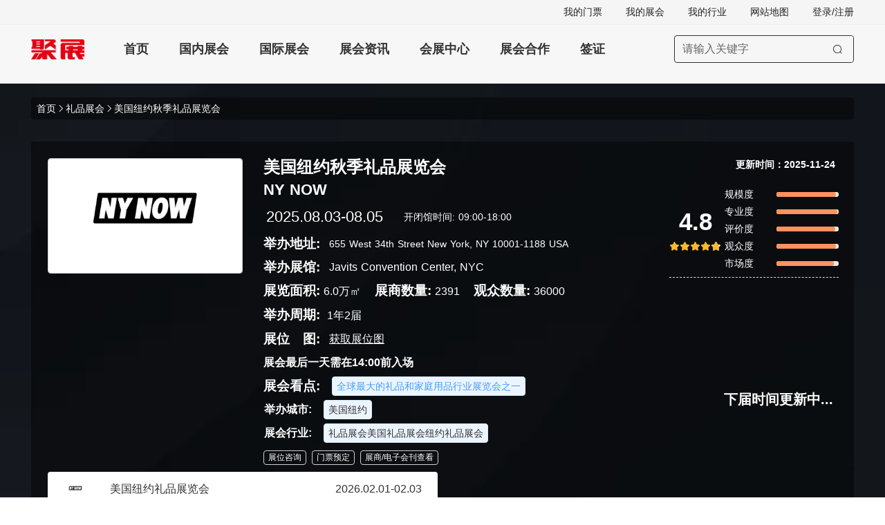

--- FILE ---
content_type: text/html; charset=utf-8
request_url: https://www.jufair.com/exhibition/2117.html
body_size: 44671
content:
<!DOCTYPE html><html  lang="zh-CN"><head><meta charset="utf-8">
<meta name="viewport" content="width=device-width, user-scalable=no">
<title>美国纽约秋季礼品展览会2025_门票_时间_会刊_纽约礼品展-聚展</title>
<link rel="preconnect" href="https://dcdn-jufair.jufair.com">
<link rel="preconnect" href="https://m-file.jufair.com">
<link rel="preconnect" href="http://qfck70.kuaishang.cn">
<link rel="preconnect" href="https://api.map.baidu.com">
<link rel="preconnect" href="https://hm.baidu.com">
<script type="text/javascript" src="https://w3-file.jufair.com/prod/v4/js/trace.js"></script>
<link rel="stylesheet" href="https://w3-file.jufair.com/prod/v4/css/entry.BvpH_Gwj.css" crossorigin>
<link rel="stylesheet" href="https://w3-file.jufair.com/prod/v4/css/swiper-vue.likM6mTs.css" crossorigin>
<link rel="stylesheet" href="https://w3-file.jufair.com/prod/v4/css/index.DjAbzoTq.css" crossorigin>
<link rel="stylesheet" href="https://w3-file.jufair.com/prod/v4/css/dialog.ud2TFpvs.css" crossorigin>
<link rel="stylesheet" href="https://w3-file.jufair.com/prod/v4/css/index.5VWjupwW.css" crossorigin>
<link rel="stylesheet" href="https://w3-file.jufair.com/prod/v4/css/detail1-seo.CJUPA8zm.css" crossorigin>
<link rel="stylesheet" href="https://w3-file.jufair.com/prod/v4/css/progress.CRUnX9rZ.css" crossorigin>
<link rel="stylesheet" href="https://w3-file.jufair.com/prod/v4/css/popper.B2IN9gLC.css" crossorigin>
<link rel="stylesheet" href="https://w3-file.jufair.com/prod/v4/css/rate.CTwMIh-J.css" crossorigin>
<link rel="stylesheet" href="https://w3-file.jufair.com/prod/v4/css/image.CtVnJP8l.css" crossorigin>
<link rel="stylesheet" href="https://w3-file.jufair.com/prod/v4/css/image-viewer.VpAdmNoq.css" crossorigin>
<link rel="stylesheet" href="https://w3-file.jufair.com/prod/v4/css/carousel.DkO3zC9n.css" crossorigin>
<link rel="stylesheet" href="https://w3-file.jufair.com/prod/v4/css/autocomplete.CNODjzAb.css" crossorigin>
<link rel="stylesheet" href="https://w3-file.jufair.com/prod/v4/css/scrollbar.BWxh-h6K.css" crossorigin>
<link rel="stylesheet" href="https://w3-file.jufair.com/prod/v4/css/loading.DLSpKYce.css" crossorigin>
<link rel="stylesheet" href="https://w3-file.jufair.com/prod/v4/css/index.CqvHznyZ.css" crossorigin>
<link rel="stylesheet" href="https://w3-file.jufair.com/prod/v4/css/fairTag.C6zWMeMh.css" crossorigin>
<link rel="stylesheet" href="https://w3-file.jufair.com/prod/v4/css/index.1-DshsuQ.css" crossorigin>
<link rel="stylesheet" href="https://w3-file.jufair.com/prod/v4/css/index.DTFlDxbG.css" crossorigin>
<link rel="stylesheet" href="https://w3-file.jufair.com/prod/v4/css/index.BV0UEMhb.css" crossorigin>
<link rel="stylesheet" href="https://w3-file.jufair.com/prod/v4/css/FairItemSeo.BRhcrxbG.css" crossorigin>
<link rel="stylesheet" href="https://w3-file.jufair.com/prod/v4/css/booth.B8NCac06.css" crossorigin>
<link rel="stylesheet" href="https://w3-file.jufair.com/prod/v4/css/index-seo.DuOwjUsf.css" crossorigin>
<link rel="preload" as="fetch" fetchpriority="low" crossorigin="anonymous" href="https://w3-file.jufair.com/prod/v4/builds/meta/2449dc4c-0897-4dde-b0c2-14ca9fd7e301.json">
<link rel="icon" type="image/x-icon" href="/favicon.ico">
<script>
            if (!Array.prototype.at) {
              Array.prototype.at = function(index) {
                if (index < 0) {
                  return this[this.length + index];
                }
                return this[index];
              };
            }
          </script>
<meta name="baidu-site-verification" content="codeva-8wVWqXCP47">
<meta name="sogou_site_verification" content="ZKQmA3fOcE">
<meta name="applicable-device" content="pc">
<meta http-equiv="X-UA-Compatible" content="ie=edge,chrome=1">
<meta http-equiv="Cache-Control" content="no-transform">
<script>(function (n, e, r, t, a, o, s, i, c, l, f, m, p, u) {
        o = 'precollect';
        s = 'getAttribute';
        i = 'addEventListener';
        c = 'PerformanceObserver';
        l = function (e) {
          f = [].slice.call(arguments);
          f.push(Date.now(), location.href);
          (e == o ? l.p.a : l.q).push(f);
        };
        l.q = [];
        l.p = { a: [] };
        n[a] = l;
        m = document.createElement('script');
        m.src = r + '?aid=' + t + '&globalName=' + a;
        m.crossorigin = 'anonymous';
        m.async = true;
        m.defer = true;
        e.getElementsByTagName('head')[0].appendChild(m);
        if (i in n) {
          l.pcErr = function (e) {
            e = e || n.event;
            p = e.target || e.srcElement;
            if (p instanceof Element || p instanceof HTMLElement) {
              n[a](o, 'st', {
                tagName: p.tagName,
                url: p[s]('href') || p[s]('src'),
              });
            } else {
              n[a](o, 'err', e.error || e.message);
            }
          };
          l.pcRej = function (e) {
            e = e || n.event;
            n[a](o, 'reject', e.reason || (e.detail && e.detail.reason));
          };
          n[i]('error', l.pcErr, true);
          n[i]('unhandledrejection', l.pcRej, true);
        }
        if ('PerformanceLongTaskTiming' in n) {
          u = l.pp = { entries: [] };
          u.observer = new PerformanceObserver(function (e) {
            u.entries = u.entries.concat(e.getEntries());
          });
          u.observer.observe({ entryTypes: ['longtask'] });
        }
      });</script>
<script id="baidu">(function () {
        var bp = document.createElement('script');
        var curProtocol = window.location.protocol.split(':')[0];
        if (curProtocol === 'https') {
          bp.src = 'https://zz.bdstatic.com/linksubmit/push.js';
        } else {
          bp.src = 'http://push.zhanzhang.baidu.com/push.js';
        }
        bp.async = true;
        bp.defer = true;
        var s = document.getElementsByTagName('script')[0];
        s.parentNode.insertBefore(bp, s);
      })();</script>
<script id="byte">(function () {
        var el = document.createElement('script');
        el.src =
          'https://sf1-scmcdn-tos.pstatp.com/goofy/ttzz/push.js?17750af14d389d702b39c92e25b3287eebe353dcf893b79be2b75d85892447647676b9200b24343ce2b77f3ba04d89f8b7d9c860b5b19ba0b61a84e0f306ff36';
        el.id = 'ttzz';
        el.async = true;
        el.defer = true;
        var s = document.getElementsByTagName('script')[0];
        s.parentNode.insertBefore(el, s);
      })(window);</script>
<script id="language">if (window.location.host == 'www.jufair.com') {
        var _hmt = _hmt || [];
        (function () {
          var hm = document.createElement('script');
          hm.async = true;
          hm.defer = true;
          hm.src =
            'https://hm.baidu.com/hm.js?19bc6fcef522cf8e49c132c116c1d1f5';
          var s = document.getElementsByTagName('script')[0];
          s.parentNode.insertBefore(hm, s);
        })();
      }
      if (window.location.host == 'en.jufair.com') {
        var _hmt = _hmt || [];
        (function () {
          var hm = document.createElement('script');
          hm.async = true;
          hm.defer = true;
          hm.src =
            'https://hm.baidu.com/hm.js?03fc85a277c289bb7cec6fb751496428';
          var s = document.getElementsByTagName('script')[0];
          s.parentNode.insertBefore(hm, s);
        })();
      }</script>
<script id="trace">trace.init({terminal: 'PC', channel: 'PC' });</script>
<meta name="mobile-agent" http-equiv="mobile-agent" content="format=html5; url=https://m.jufair.com/exhibition/2117.html">
<meta name="keywords" content="美国纽约秋季礼品展览会,NY NOW,纽约礼品展,纽约秋季礼品展,美国纽约秋季礼品展览会门票,纽约礼品展门票,纽约礼品展展位,纽约礼品展展商名录,纽约礼品展会刊">
<meta name="description" content="全球最大的礼品和家庭用品行业展览会之一，美国纽约秋季礼品展览会-纽约礼品展2025（NY NOW）将于2025.08.03-08.05在美国纽约贾维茨会展中心召开，本届纽约礼品展2025展览面积60000平米、汇聚2391家行业展商，并将吸引超过36000名观众到场。现可通过聚展网提前预订展位或购买门票，高效开拓市场商机。">
<script type="application/ld+json">[{"@context":"https://schema.org","@type":"Event","@id":"https://www.jufair.com/exhibition/2117.html","url":"https://www.jufair.com/exhibition/2117.html","name":"美国纽约秋季礼品展览会","alternateName":"NY NOW","description":"美国纽约秋季礼品展览会-纽约礼品展2025（NY NOW）将于2025.08.03-08.05在美国纽约贾维茨会展中心召开，展览面积60000平米、观众人数36000名、参展商2391家","startDate":"2025-08-03","endDate":"2025-08-05","location":{"@type":"Place","name":"美国纽约贾维茨会展中心","address":{"@type":"PostalAddress","streetAddress":"655 West 34th Street New York, NY 10001-1188 USA","addressLocality":"纽约","addressRegion":"美国"}},"organizer":{"@type":"Organization","name":"小乔治管理公司(GLM)"},"eventAttendanceMode":"https://schema.org/OfflineEventAttendanceMode","eventStatus":"https://schema.org/EventScheduled","category":"礼品","image":["https://dcdn-jufair.jufair.com/jufair/RxATDzHeTaBtanMYyDTwtMkKEcQnDWrt.png"],"sameAs":["https://m.jufair.com/exhibition/2117.html"],"offers":[{"@type":"Offer","name":"免费参观","price":0,"priceCurrency":"CNY","availability":"https://schema.org/InStock","url":"https://www.jufair.com/exhibition/2117.html"}],"maximumAttendeeCapacity":36000},{"@context":"https://schema.org","@type":"BreadcrumbList","itemListElement":[{"@type":"ListItem","position":1,"name":"首页","item":"https://www.jufair.com"},{"@type":"ListItem","position":2,"name":"展会","item":"https://www.jufair.com/exhibition/"},{"@type":"ListItem","position":3,"name":"礼品展会","item":"https://www.jufair.com/exhibition-139-0-0-0-0-0-1/"},{"@type":"ListItem","position":4,"name":"美国纽约秋季礼品展览会","item":"https://www.jufair.com/exhibition/2117.html"}]}]</script>
<script type="module" src="https://w3-file.jufair.com/prod/v4/entry-D1HbiTR0.js" crossorigin></script></head><body><!--teleport start anchor--><!--[--><div class="el-overlay el-modal-dialog" style="z-index:2003;display:none;"><!--[--><div role="dialog" aria-modal="true" aria-labelledby="el-id-1024-4" aria-describedby="el-id-1024-5" class="el-overlay-dialog" style=""><!--[--><!--]--></div><!--]--></div><!--]--><!--teleport anchor--><!--teleport start anchor--><!--[--><div class="el-overlay el-modal-dialog" style="z-index:2004;display:none;"><!--[--><div role="dialog" aria-modal="true" aria-label="通知" aria-describedby="el-id-1024-7" class="el-overlay-dialog" style=""><!--[--><!--]--></div><!--]--></div><!--]--><!--teleport anchor--><!--teleport start anchor--><!--[--><div class="el-overlay el-modal-dialog" style="z-index:2005;display:none;"><!--[--><div role="dialog" aria-modal="true" aria-labelledby="el-id-1024-8" aria-describedby="el-id-1024-9" class="el-overlay-dialog" style=""><!--[--><!--]--></div><!--]--></div><!--]--><!--teleport anchor--><div id="__nuxt"><!--[--><div class="layout-container"><div style="padding-left: 0px" class="main-container"><header class="_header-container_1mlpf_162"><div class="_top_1mlpf_162"><div class="_other-link_1mlpf_170"><ul><li>我的门票</li><li>我的展会</li><li>我的行业</li><li>网站地图</li><li class="_red_1mlpf_198">登录/注册</li><!----><!----></ul></div></div><menu class="_menu_1mlpf_205"><a title="展会网" href="/"><div class="el-icon-logo"></div></a><div class="_list_1mlpf_213"><ul><!--[--><li style="" class=""><a href="https://www.jufair.com" title="展会网" target="_blank">首页</a></li><li style="" class=""><a href="https://www.jufair.com/exhibition-0-0-1-0-0-0-1/" title="国内展会" target="_blank">国内展会</a></li><li style="" class=""><a href="https://www.jufair.com/exhibition-0-0-0-0-0-0-1/" title="国际展会" target="_blank">国际展会</a></li><li style="" class=""><a href="https://www.jufair.com/information/" title="展会资讯" target="_blank">展会资讯</a></li><li style="" class=""><a href="https://www.jufair.com/pavilion/" title="会展中心" target="_blank">会展中心</a></li><li style="" class=""><a href="https://www.jufair.com/cooperation.html" title="展会合作" target="_blank">展会合作</a></li><li style="" class=""><a href="https://visa.jufair.com/visa-0-0-0-0-1/" title="签证" target="_blank">签证</a></li><!--]--></ul></div><div class="_search-container_1mlpf_236"><div class="el-input _search-input_1mlpf_240" style=""><!-- input --><!--[--><!-- prepend slot --><!--v-if--><div class="el-input__wrapper"><!-- prefix slot --><!--v-if--><input class="el-input__inner" type="text" autocomplete="off" tabindex="0" placeholder="请输入关键字" style=""><!-- suffix slot --><!--v-if--></div><!-- append slot --><!--v-if--><!--]--></div><button ariadisabled="false" type="button" class="el-button _search-btn_1mlpf_268" style="" aria-label="搜索"><i class="el-icon" style=""><!--[--><svg xmlns="http://www.w3.org/2000/svg" viewBox="0 0 1024 1024"><path fill="currentColor" d="m795.904 750.72 124.992 124.928a32 32 0 0 1-45.248 45.248L750.656 795.904a416 416 0 1 1 45.248-45.248zM480 832a352 352 0 1 0 0-704 352 352 0 0 0 0 704"></path></svg><!--]--></i><!--v-if--></button></div></menu></header><main><!--[--><div class="exh_detail-container" data-v-03c1f4c8><div class="top_bg" style="background-image:url(&#39;[data-uri]&#39;);" data-v-03c1f4c8><div class="top_content" data-v-03c1f4c8><div class="brand" data-v-03c1f4c8><a href="/" target="_blank" title="展会网" data-v-03c1f4c8> 首页 </a><svg xmlns="http://www.w3.org/2000/svg" viewBox="0 0 1024 1024" size="12" data-v-03c1f4c8><path fill="currentColor" d="M340.864 149.312a30.59 30.59 0 0 0 0 42.752L652.736 512 340.864 831.872a30.59 30.59 0 0 0 0 42.752 29.12 29.12 0 0 0 41.728 0L714.24 534.336a32 32 0 0 0 0-44.672L382.592 149.376a29.12 29.12 0 0 0-41.728 0z"></path></svg><a href="/exhibition-34-139-0-0-0-0-1/" title="礼品展会" target="_blank" data-v-03c1f4c8>礼品展会</a><svg xmlns="http://www.w3.org/2000/svg" viewBox="0 0 1024 1024" data-v-03c1f4c8><path fill="currentColor" d="M340.864 149.312a30.59 30.59 0 0 0 0 42.752L652.736 512 340.864 831.872a30.59 30.59 0 0 0 0 42.752 29.12 29.12 0 0 0 41.728 0L714.24 534.336a32 32 0 0 0 0-44.672L382.592 149.376a29.12 29.12 0 0 0-41.728 0z"></path></svg><a href="/exhibition/2117.html" title="纽约礼品展2025" data-v-03c1f4c8>美国纽约秋季礼品展览会</a></div><div class="exh_detail_basic_info" data-v-03c1f4c8><div class="fair-cover" data-v-03c1f4c8><img alt="美国纽约秋季礼品展览会logo" src="https://dcdn-jufair.jufair.com/jufair/RxATDzHeTaBtanMYyDTwtMkKEcQnDWrt.png?x-oss-process=image/resize,w_564,h_334/format,webp" loading="lazy" data-v-03c1f4c8></div><div class="exh_detail_right" data-v-03c1f4c8><div style="position:relative;" data-v-03c1f4c8><!--[--><div style="width:100%;" class="detail_name" data-v-03c1f4c8><!----><!----><h1 data-v-03c1f4c8>美国纽约秋季礼品展览会</h1></div><h2 style="width:100%;" class="detail_en" data-v-03c1f4c8>NY NOW</h2><!--]--><!----><!----></div><!----><div data-v-03c1f4c8><div class="line line-width" data-v-03c1f4c8><!----><!----><!----><i class="el-icon-time" style="font-size:21px;" data-v-03c1f4c8></i><span class="line_value date" data-v-03c1f4c8>2025.08.03-08.05</span><span class="line_value" style="font-size:14px;" data-v-03c1f4c8> 开闭馆时间: 09:00-18:00</span></div><!----><!----></div><div style="margin-top:12px;" data-v-03c1f4c8><div class="line line-width" data-v-03c1f4c8><h3 class="line_label" data-v-03c1f4c8>举办地址:</h3><span style="font-size:14px;max-width:400px;" class="line_value" data-v-03c1f4c8>655 West 34th Street New York, NY 10001-1188 USA</span></div><!----><div class="line line-width" data-v-03c1f4c8><h3 class="line_label" data-v-03c1f4c8>举办展馆:</h3><span class="line_value" data-v-03c1f4c8><a href="/pavilion/53.html" rel="noopener noreferrer" target="_blank" title="美国纽约贾维茨会展中心" data-v-03c1f4c8>Javits Convention Center, NYC</a></span></div><div class="line line-wrap" data-v-03c1f4c8><span class="line-item" style="margin-right:20px;" data-v-03c1f4c8><h3 class="line_label" data-v-03c1f4c8>展览面积:</h3> 6.0万㎡</span><span class="line-item" style="margin-right:20px;" data-v-03c1f4c8><h3 class="line_label" data-v-03c1f4c8>展商数量:</h3> 2391</span><span class="line-item" style="margin-right:20px;" data-v-03c1f4c8><h3 class="line_label" data-v-03c1f4c8>观众数量:</h3> 36000</span></div><div class="line line-wrap" data-v-03c1f4c8><span style="margin-right:20px;" data-v-03c1f4c8><h3 class="line_label" style="margin-right:5px;" data-v-03c1f4c8> 举办周期: </h3> 1年2届</span></div><!----><div class="line" data-v-03c1f4c8><!----></div><span data-v-03c1f4c8></span><div class="line line-width" data-v-03c1f4c8><h3 class="line_label" data-v-03c1f4c8>展位　图:</h3><a href="/exhibition/apply/2117.html" rel="noopener noreferrer" target="_blank" title="纽约礼品展美国纽约秋季礼品展览会" style="color:#fff;" class="get-price" data-v-03c1f4c8> 获取展位图 </a></div><p class="line line-width" data-v-03c1f4c8><span class="line_label" data-v-03c1f4c8>展会最后一天需在14:00前入场</span></p><!----><div class="line line-width" data-v-03c1f4c8><h3 class="line_label" data-v-03c1f4c8>展会看点:</h3><!--[--><span class="line_point" data-v-03c1f4c8>全球最大的礼品和家庭用品行业展览会之一</span><!--]--></div><div class="line line-width" data-v-03c1f4c8><span class="line_label" data-v-03c1f4c8>举办城市:</span><span class="line_point row-flex" style="gap:5px;" data-v-03c1f4c8><!--[--><a href="/exhibition-0-0-5-127-0-0-1" target="_blank" title="美国展会" data-v-03c1f4c8>美国</a><a href="/exhibition-0-0-5-127-1582-0-1" target="_blank" title="纽约展会" data-v-03c1f4c8>纽约</a><!--]--></span></div><div class="line line-width" data-v-03c1f4c8><span class="line_label" data-v-03c1f4c8>展会行业:</span><span class="line_point row-flex" style="gap:5px;" data-v-03c1f4c8><a href="/exhibition-34-139-0-0-0-0-1" target="_blank" title="礼品展会" data-v-03c1f4c8>礼品展会 </a><!--[--><a href="/exhibition-34-139-5-127-0-0-1" target="_blank" title="美国礼品展会" data-v-03c1f4c8>美国礼品展会 </a><a href="/exhibition-34-139-5-127-1582-0-1" target="_blank" title="纽约礼品展会" data-v-03c1f4c8>纽约礼品展会 </a><!--]--></span></div></div><div class="tag-container" style="margin-top:8px;" data-v-03c1f4c8 data-v-bfb8f63d><!--[--><!--[--><!----><!--]--><!--[--><!----><!--]--><!--[--><!----><!--]--><!--]--><!--[--><!--[--><a class="follow white" title="美国纽约秋季礼品展览会展位咨询" target="_blank" href="/exhibition/apply/2117.html" data-v-bfb8f63d>展位咨询</a><!--]--><!--[--><a class="follow white" title="美国纽约秋季礼品展览会门票预定" target="_blank" href="/ticket/2117.html" data-v-bfb8f63d>门票预定</a><!--]--><!--[--><a class="follow white" title="美国纽约秋季礼品展览会展商/电子会刊查看" target="_blank" href="/periodical/2117.html" data-v-bfb8f63d>展商/电子会刊查看</a><!--]--><!--]--></div></div><div class="top__r column-flex jsb afe" data-v-03c1f4c8><div data-v-03c1f4c8><div class="order-message-box order-message-box__t" style="top: 20px" data-v-03c1f4c8><h2 data-v-03c1f4c8>更新时间：2025-11-24</h2></div><div class="cls sub-rate-box row-flex jsb" data-v-03c1f4c8><b class="" data-v-03c1f4c8><b class="rate" data-v-03c1f4c8>4.8</b><div class="el-rate is-disabled" role="slider" aria-label="rating" aria-valuenow="4.8" aria-valuemin="0" aria-valuemax="5" tabindex="0" style="" data-v-03c1f4c8><!--[--><span class="el-rate__item"><i class="el-icon el-rate__icon is-active" style=""><!--[--><!--[--><svg xmlns="http://www.w3.org/2000/svg" viewBox="0 0 1024 1024"><path fill="currentColor" d="M313.6 924.48a70.4 70.4 0 0 1-74.152-5.365 70.4 70.4 0 0 1-27.992-68.875l37.888-220.928L88.96 472.96a70.4 70.4 0 0 1 3.788-104.225A70.4 70.4 0 0 1 128 352.896l221.76-32.256 99.2-200.96a70.4 70.4 0 0 1 100.246-28.595 70.4 70.4 0 0 1 25.962 28.595l99.2 200.96 221.824 32.256a70.4 70.4 0 0 1 39.04 120.064L774.72 629.376l37.888 220.928a70.4 70.4 0 0 1-102.144 74.24L512 820.096l-198.4 104.32z"></path></svg><svg xmlns="http://www.w3.org/2000/svg" viewBox="0 0 1024 1024" style="display:none;"><path fill="currentColor" d="M313.6 924.48a70.4 70.4 0 0 1-74.152-5.365 70.4 70.4 0 0 1-27.992-68.875l37.888-220.928L88.96 472.96a70.4 70.4 0 0 1 3.788-104.225A70.4 70.4 0 0 1 128 352.896l221.76-32.256 99.2-200.96a70.4 70.4 0 0 1 100.246-28.595 70.4 70.4 0 0 1 25.962 28.595l99.2 200.96 221.824 32.256a70.4 70.4 0 0 1 39.04 120.064L774.72 629.376l37.888 220.928a70.4 70.4 0 0 1-102.144 74.24L512 820.096l-198.4 104.32z"></path></svg><!--]--><!--v-if--><!--]--></i></span><span class="el-rate__item"><i class="el-icon el-rate__icon is-active" style=""><!--[--><!--[--><svg xmlns="http://www.w3.org/2000/svg" viewBox="0 0 1024 1024"><path fill="currentColor" d="M313.6 924.48a70.4 70.4 0 0 1-74.152-5.365 70.4 70.4 0 0 1-27.992-68.875l37.888-220.928L88.96 472.96a70.4 70.4 0 0 1 3.788-104.225A70.4 70.4 0 0 1 128 352.896l221.76-32.256 99.2-200.96a70.4 70.4 0 0 1 100.246-28.595 70.4 70.4 0 0 1 25.962 28.595l99.2 200.96 221.824 32.256a70.4 70.4 0 0 1 39.04 120.064L774.72 629.376l37.888 220.928a70.4 70.4 0 0 1-102.144 74.24L512 820.096l-198.4 104.32z"></path></svg><svg xmlns="http://www.w3.org/2000/svg" viewBox="0 0 1024 1024" style="display:none;"><path fill="currentColor" d="M313.6 924.48a70.4 70.4 0 0 1-74.152-5.365 70.4 70.4 0 0 1-27.992-68.875l37.888-220.928L88.96 472.96a70.4 70.4 0 0 1 3.788-104.225A70.4 70.4 0 0 1 128 352.896l221.76-32.256 99.2-200.96a70.4 70.4 0 0 1 100.246-28.595 70.4 70.4 0 0 1 25.962 28.595l99.2 200.96 221.824 32.256a70.4 70.4 0 0 1 39.04 120.064L774.72 629.376l37.888 220.928a70.4 70.4 0 0 1-102.144 74.24L512 820.096l-198.4 104.32z"></path></svg><!--]--><!--v-if--><!--]--></i></span><span class="el-rate__item"><i class="el-icon el-rate__icon is-active" style=""><!--[--><!--[--><svg xmlns="http://www.w3.org/2000/svg" viewBox="0 0 1024 1024"><path fill="currentColor" d="M313.6 924.48a70.4 70.4 0 0 1-74.152-5.365 70.4 70.4 0 0 1-27.992-68.875l37.888-220.928L88.96 472.96a70.4 70.4 0 0 1 3.788-104.225A70.4 70.4 0 0 1 128 352.896l221.76-32.256 99.2-200.96a70.4 70.4 0 0 1 100.246-28.595 70.4 70.4 0 0 1 25.962 28.595l99.2 200.96 221.824 32.256a70.4 70.4 0 0 1 39.04 120.064L774.72 629.376l37.888 220.928a70.4 70.4 0 0 1-102.144 74.24L512 820.096l-198.4 104.32z"></path></svg><svg xmlns="http://www.w3.org/2000/svg" viewBox="0 0 1024 1024" style="display:none;"><path fill="currentColor" d="M313.6 924.48a70.4 70.4 0 0 1-74.152-5.365 70.4 70.4 0 0 1-27.992-68.875l37.888-220.928L88.96 472.96a70.4 70.4 0 0 1 3.788-104.225A70.4 70.4 0 0 1 128 352.896l221.76-32.256 99.2-200.96a70.4 70.4 0 0 1 100.246-28.595 70.4 70.4 0 0 1 25.962 28.595l99.2 200.96 221.824 32.256a70.4 70.4 0 0 1 39.04 120.064L774.72 629.376l37.888 220.928a70.4 70.4 0 0 1-102.144 74.24L512 820.096l-198.4 104.32z"></path></svg><!--]--><!--v-if--><!--]--></i></span><span class="el-rate__item"><i class="el-icon el-rate__icon is-active" style=""><!--[--><!--[--><svg xmlns="http://www.w3.org/2000/svg" viewBox="0 0 1024 1024"><path fill="currentColor" d="M313.6 924.48a70.4 70.4 0 0 1-74.152-5.365 70.4 70.4 0 0 1-27.992-68.875l37.888-220.928L88.96 472.96a70.4 70.4 0 0 1 3.788-104.225A70.4 70.4 0 0 1 128 352.896l221.76-32.256 99.2-200.96a70.4 70.4 0 0 1 100.246-28.595 70.4 70.4 0 0 1 25.962 28.595l99.2 200.96 221.824 32.256a70.4 70.4 0 0 1 39.04 120.064L774.72 629.376l37.888 220.928a70.4 70.4 0 0 1-102.144 74.24L512 820.096l-198.4 104.32z"></path></svg><svg xmlns="http://www.w3.org/2000/svg" viewBox="0 0 1024 1024" style="display:none;"><path fill="currentColor" d="M313.6 924.48a70.4 70.4 0 0 1-74.152-5.365 70.4 70.4 0 0 1-27.992-68.875l37.888-220.928L88.96 472.96a70.4 70.4 0 0 1 3.788-104.225A70.4 70.4 0 0 1 128 352.896l221.76-32.256 99.2-200.96a70.4 70.4 0 0 1 100.246-28.595 70.4 70.4 0 0 1 25.962 28.595l99.2 200.96 221.824 32.256a70.4 70.4 0 0 1 39.04 120.064L774.72 629.376l37.888 220.928a70.4 70.4 0 0 1-102.144 74.24L512 820.096l-198.4 104.32z"></path></svg><!--]--><!--v-if--><!--]--></i></span><span class="el-rate__item"><i class="el-icon el-rate__icon" style=""><!--[--><!--v-if--><!--[--><svg xmlns="http://www.w3.org/2000/svg" viewBox="0 0 1024 1024" class="el-rate__decimal--box"><path fill="currentColor" d="M313.6 924.48a70.4 70.4 0 0 1-74.152-5.365 70.4 70.4 0 0 1-27.992-68.875l37.888-220.928L88.96 472.96a70.4 70.4 0 0 1 3.788-104.225A70.4 70.4 0 0 1 128 352.896l221.76-32.256 99.2-200.96a70.4 70.4 0 0 1 100.246-28.595 70.4 70.4 0 0 1 25.962 28.595l99.2 200.96 221.824 32.256a70.4 70.4 0 0 1 39.04 120.064L774.72 629.376l37.888 220.928a70.4 70.4 0 0 1-102.144 74.24L512 820.096l-198.4 104.32z"></path></svg><i class="el-icon el-rate__icon el-rate__decimal" style="color:;width:80%;"><!--[--><svg xmlns="http://www.w3.org/2000/svg" viewBox="0 0 1024 1024"><path fill="currentColor" d="M313.6 924.48a70.4 70.4 0 0 1-74.152-5.365 70.4 70.4 0 0 1-27.992-68.875l37.888-220.928L88.96 472.96a70.4 70.4 0 0 1 3.788-104.225A70.4 70.4 0 0 1 128 352.896l221.76-32.256 99.2-200.96a70.4 70.4 0 0 1 100.246-28.595 70.4 70.4 0 0 1 25.962 28.595l99.2 200.96 221.824 32.256a70.4 70.4 0 0 1 39.04 120.064L774.72 629.376l37.888 220.928a70.4 70.4 0 0 1-102.144 74.24L512 820.096l-198.4 104.32z"></path></svg><!--]--></i><!--]--><!--]--></i></span><!--]--><!--v-if--></div></b><div class="rate-info fl" data-v-03c1f4c8><ul class="info" data-v-03c1f4c8><li class="row-flex jsb ac" data-v-03c1f4c8><p class="tit" data-v-03c1f4c8>规模度</p><p class="progress" data-v-03c1f4c8><i class="tag flag_1" style="width:96%;" data-v-03c1f4c8></i></p></li><li class="row-flex jsb ac" data-v-03c1f4c8><p class="tit" data-v-03c1f4c8>专业度</p><p class="progress" data-v-03c1f4c8><i style="width:98.00000000000001%;" class="tag flag_2" data-v-03c1f4c8></i></p></li><li class="row-flex jsb ac" data-v-03c1f4c8><p class="tit" data-v-03c1f4c8>评价度</p><p class="progress" data-v-03c1f4c8><i class="tag flag_3" style="width:94%;" data-v-03c1f4c8></i></p></li><li class="row-flex jsb ac" data-v-03c1f4c8><p class="tit" data-v-03c1f4c8>观众度</p><p class="progress" data-v-03c1f4c8><i class="tag flag_4" style="width:96%;" data-v-03c1f4c8></i></p></li><li class="row-flex jsb ac" data-v-03c1f4c8><p class="tit" data-v-03c1f4c8>市场度</p><p class="progress" data-v-03c1f4c8><i class="tag flag_5" style="width:92%;" data-v-03c1f4c8></i></p></li></ul></div></div></div><div data-v-03c1f4c8><div class="diff-days-wrap" data-v-03c1f4c8><div class="diff-days-desc" data-v-03c1f4c8> 下届时间更新中... </div><!----></div></div></div></div><div class="exh_detail_sessions" data-v-03c1f4c8><!--[--><a href="/exhibition/208.html" rel="noopener noreferrer" target="_blank" title="纽约礼品展" class="item" data-v-03c1f4c8><div class="logo" data-v-03c1f4c8><img alt="美国纽约礼品展览会" src="https://dcdn-jufair.jufair.com/jufair/zXnWhNHjkWEhpYCDxwWAKAZMiT3k6Geb.png?x-oss-process=image/resize,w_564,h_334/format,webp" class="not-watermark" loading="lazy" data-v-03c1f4c8></div><div class="name" data-v-03c1f4c8>美国纽约礼品展览会</div><div class="time" data-v-03c1f4c8>2026.02.01-02.03</div></a><!--]--></div></div></div><div class="same-exh-area" data-v-03c1f4c8><h2 class="_section-title_1imjo_162" style="font-size:18px;font-weight:bold;margin-bottom:10px;" data-v-03c1f4c8>美国纽约秋季礼品展览会同期展会</h2><div class="swiper same-exh-list" data-v-03c1f4c8><!--[--><!--]--><div class="swiper-wrapper"><!--[--><!--]--><!--[--><div class="swiper-slide same-exh-item" style="width:392px;height:180px;" data-v-03c1f4c8><!--[--><div class="exh_item" data-v-03c1f4c8 data-v-c06c6714><div class="left_item" data-v-c06c6714><a href="/exhibition/6792.html" target="_blank" data-v-c06c6714><img onerror="this.setAttribute(&#39;data-error&#39;, 1)" alt="美国纽约秋季文具及办公用品展览会" loading="lazy" data-nuxt-img srcset="https://dcdn-jufair.jufair.com/jufair/SmBpaS8GDtcFiD3GybrH2hRTMQsEzTT5.png!webp 1x, https://dcdn-jufair.jufair.com/jufair/SmBpaS8GDtcFiD3GybrH2hRTMQsEzTT5.png!webp 2x" class="not-watermark" rel="nofollow,noindex" src="https://dcdn-jufair.jufair.com/jufair/SmBpaS8GDtcFiD3GybrH2hRTMQsEzTT5.png!webp" data-v-c06c6714></a></div><div class="right_item" data-v-c06c6714><div class="En" data-v-c06c6714><div class="En_name" data-v-c06c6714>National Stationery show</div></div><div class="name_remind" data-v-c06c6714><a title="美国纽约秋季文具及办公用品展览会" href="/exhibition/6792.html" target="_blank" data-v-c06c6714>美国纽约秋季文具及办公用品展览会</a></div><div class="time_remind" data-v-c06c6714><span data-v-c06c6714><!--[--><!--[-->2025.08.03-08.05<!--]--><!--]--></span></div><div class="time_remind" data-v-c06c6714><div class="hot" data-v-c06c6714><i class="iconfont el-icon-fire" title="火热图标" data-v-c06c6714></i><div class="hot_num" data-v-c06c6714>3.2w人浏览</div></div></div><div class="btn_remind" data-v-c06c6714><div class="tag-container" data-v-c06c6714 data-v-bfb8f63d><!--[--><!--[--><!----><!--]--><!--[--><!----><!--]--><!--[--><!----><!--]--><!--]--><!--[--><!--[--><a class="follow" title="美国纽约秋季文具及办公用品展览会展位咨询" target="_blank" href="/exhibition/apply/6792.html" data-v-bfb8f63d>展位咨询</a><!--]--><!--[--><a class="follow" title="美国纽约秋季文具及办公用品展览会门票预定" target="_blank" href="/ticket/6792.html" data-v-bfb8f63d>门票预定</a><!--]--><!--[--><!----><!--]--><!--]--></div><div class="distance" data-v-c06c6714>时间更新中...</div></div></div></div><!--]--><!----></div><!--]--><!--[--><!--]--></div><!----><!----><!----><!--[--><!--]--></div></div><div class="detail_content" data-v-03c1f4c8><!----><div id="view" class="detail_left" data-v-03c1f4c8><div class="attention_box" data-v-03c1f4c8><div class="hot-area" data-v-03c1f4c8><img alt="浏览人数" src="[data-uri]" rel="nofollow,noindex" data-v-03c1f4c8><div class="hot_num" data-v-03c1f4c8>已有2.3w人浏览</div></div></div><div style="" data-v-03c1f4c8><div class="image_section content-section" data-v-03c1f4c8><div class="medium_list" data-v-03c1f4c8><div class="swiper" data-v-03c1f4c8><!--[--><!--]--><div class="swiper-wrapper"><!--[--><!--]--><!--[--><div class="swiper-slide medium_item" data-v-03c1f4c8><!--[--><img src="https://dcdn-jufair.jufair.com/jufair/iNMFdT4etyHRKy3cQ7mCGbTFzzztZanQ.jpg?x-oss-process=image/resize,w_260,h_560/format,webp/watermark,image_bG9nby9qdXpoYW4ucG5nP3gtb3NzLXByb2Nlc3M9aW1hZ2UvcmVzaXplLFBfMTI,x_10,y_10" alt="纽约礼品展现场图片1" rel="nofollow,noindex" loading="lazy" data-v-03c1f4c8><!--]--><!----></div><div class="swiper-slide medium_item" data-v-03c1f4c8><!--[--><img src="https://dcdn-jufair.jufair.com/jufair/PXw2KjTcaNkksEYyw4j8ZM7kZRPGjtec.jpg?x-oss-process=image/resize,w_260,h_560/format,webp/watermark,image_bG9nby9qdXpoYW4ucG5nP3gtb3NzLXByb2Nlc3M9aW1hZ2UvcmVzaXplLFBfMTI,x_10,y_10" alt="纽约礼品展现场图片2" rel="nofollow,noindex" loading="lazy" data-v-03c1f4c8><!--]--><!----></div><div class="swiper-slide medium_item" data-v-03c1f4c8><!--[--><img src="https://dcdn-jufair.jufair.com/jufair/ejGCnF5Z5tKfzPctXmWzXYeXDX2DMeQR.jpg?x-oss-process=image/resize,w_260,h_560/format,webp/watermark,image_bG9nby9qdXpoYW4ucG5nP3gtb3NzLXByb2Nlc3M9aW1hZ2UvcmVzaXplLFBfMTI,x_10,y_10" alt="纽约礼品展现场图片3" rel="nofollow,noindex" loading="lazy" data-v-03c1f4c8><!--]--><!----></div><div class="swiper-slide medium_item" data-v-03c1f4c8><!--[--><img src="https://dcdn-jufair.jufair.com/jufair/zK5NyJm6ZpFyahMSPiQk2ZjGyWpsMerw.jpg?x-oss-process=image/resize,w_260,h_560/format,webp/watermark,image_bG9nby9qdXpoYW4ucG5nP3gtb3NzLXByb2Nlc3M9aW1hZ2UvcmVzaXplLFBfMTI,x_10,y_10" alt="纽约礼品展现场图片4" rel="nofollow,noindex" loading="lazy" data-v-03c1f4c8><!--]--><!----></div><div class="swiper-slide medium_item" data-v-03c1f4c8><!--[--><img src="https://dcdn-jufair.jufair.com/jufair/MWAAC5EizdQfQQnYZhatJpbpSHD7XDHn.jpg?x-oss-process=image/resize,w_260,h_560/format,webp/watermark,image_bG9nby9qdXpoYW4ucG5nP3gtb3NzLXByb2Nlc3M9aW1hZ2UvcmVzaXplLFBfMTI,x_10,y_10" alt="纽约礼品展现场图片5" rel="nofollow,noindex" loading="lazy" data-v-03c1f4c8><!--]--><!----></div><div class="swiper-slide medium_item" data-v-03c1f4c8><!--[--><img src="https://dcdn-jufair.jufair.com/jufair/cbwkRaM8h2fFm2hcbC3eZkFa2QdmCh4d.jpg?x-oss-process=image/resize,w_260,h_560/format,webp/watermark,image_bG9nby9qdXpoYW4ucG5nP3gtb3NzLXByb2Nlc3M9aW1hZ2UvcmVzaXplLFBfMTI,x_10,y_10" alt="纽约礼品展现场图片6" rel="nofollow,noindex" loading="lazy" data-v-03c1f4c8><!--]--><!----></div><div class="swiper-slide medium_item" data-v-03c1f4c8><!--[--><img src="https://dcdn-jufair.jufair.com/jufair/yEfi3JyH8cB6RHwKDwBYbpwmeTSCRYX5.jpg?x-oss-process=image/resize,w_260,h_560/format,webp/watermark,image_bG9nby9qdXpoYW4ucG5nP3gtb3NzLXByb2Nlc3M9aW1hZ2UvcmVzaXplLFBfMTI,x_10,y_10" alt="纽约礼品展现场图片7" rel="nofollow,noindex" loading="lazy" data-v-03c1f4c8><!--]--><!----></div><!--]--><!--[--><!--]--></div><!----><!----><!----><!--[--><!----><!--]--></div><!----></div></div></div><div style="" class="exh_detail_tabs_content" data-v-03c1f4c8><div class="tab-head" data-v-03c1f4c8><h2 class="item" data-v-03c1f4c8>纽约礼品展展会详情</h2></div><div class="content-section" data-v-03c1f4c8><div class="fair-data" data-v-03c1f4c8><div class="content-line" data-v-03c1f4c8><h3 class="line_label" data-v-03c1f4c8>展会别称:</h3><div class="line_value row-flex" style="gap:5px;" data-v-03c1f4c8><!--[--><a href="/exhibition/2117.html" title="纽约礼品展" data-v-03c1f4c8>纽约礼品展</a><a href="/exhibition/2117.html" title="纽约秋季礼品展" data-v-03c1f4c8>纽约秋季礼品展</a><!--]--></div></div><div class="content-line" data-v-03c1f4c8><h3 class="line_label" data-v-03c1f4c8>所属行业:</h3><!--[--><span class="line_value line_industry" data-v-03c1f4c8><span data-v-03c1f4c8><a href="/exhibition-34-139-0-0-0-0-1" rel="noopener noreferrer" target="_blank" title="礼品展会" data-v-03c1f4c8>礼品</a></span></span><!--]--></div><div class="content-line" data-v-03c1f4c8><h3 class="line_label" data-v-03c1f4c8>主办单位:</h3><div class="line_value" data-v-03c1f4c8>小乔治管理公司(GLM)</div></div></div><a class="point" data-name="展会介绍" name="展会介绍" data-v-03c1f4c8><h2 class="_section-title_1imjo_162" style="font-size:18px;" data-v-03c1f4c8>美国纽约秋季礼品展览会展会介绍</h2></a><div class="introduction_exh" data-v-03c1f4c8><p><span><a href="/exhibition/2117.html" title="纽约礼品展">美国纽约秋季礼品展览会</a>（<a href="/exhibition/2117.html" title="NY NOW">NY NOW</a>）由北美展览业集团小乔治管理公司(GLM)主办的专业礼品及家庭用品类的专业展会。每年举办二届，目前全球的专业采购商和销售商都会在每年汇集到这场展会上，并且来展示他们最精华的产品或完成他们的商业目标。</span></p><p><span>全球最大的礼品和家庭用品行业展览会之一！美国纽约秋季礼品展览会（NY NOW）是礼品和家庭用品行业的专业展览会，吸引了来自全球的制造商、供应商、分销商、批发商、零售商、进出口商等专业人士。</span></p><p><span>此外，展览会还提供了一系列的研讨会和论坛，向参展商和参观者提供了礼品和家庭用品行业的最新见解、经验和知识。展览会还为参展商和参观者提供了一个了解市场趋势和技术创新的机会。</span></p><p><span>美国纽约秋季礼品展览会（NY NOW）上届展会总面积60000平方米，参展企业2391家均来自中国、韩国、日本、意大利、中国台湾、西班牙、澳大利亚、迪拜、土耳其、南非、丹麦等，参展人数达36000人。</span></p><p><span>该展会只对专业人士敞开。主办方拥有数以十万计的进口商和批发采购商的资源。美国纽约秋季礼品展览会（NY NOW）更是中国礼品企业进军美国乃至北美洲最佳贸易平台。﻿</span></p></div></div><div class="periodical-box" data-v-03c1f4c8><h2 class="_section-title_1imjo_162" style="font-size:18px;font-weight:500;margin-bottom:10px;" data-v-03c1f4c8>纽约秋季礼品展2025展商名录/电子会刊</h2><div class="current-exhibitor-box" data-v-03c1f4c8><img class="" loading="lazy" src="[data-uri]" data-v-03c1f4c8><div class="exhibitor-info" data-v-03c1f4c8><p class="exhibitor-name ellipsis" data-v-03c1f4c8>美国纽约秋季礼品展览会</p><p class="exhibitor-count" data-v-03c1f4c8>展商数量：0</p></div><p class="exhibitor-price" data-v-03c1f4c8>￥0.00</p><a href="/periodical/2117.html" rel="noopener noreferrer" target="_blank" title="纽约礼品展展商/电子会刊查看" class="exhibitor-buy" data-v-03c1f4c8> 立即购买 </a></div><!----></div><div class="content-section" data-v-03c1f4c8><a class="point" data-name="展品范围" name="展品范围" data-v-03c1f4c8><h2 class="_section-title_1imjo_162" style="font-size:18px;" data-v-03c1f4c8>美国纽约秋季礼品展览会展品范围</h2></a><div class="exh_range" data-v-03c1f4c8><p><strong>礼品区：</strong><span>文具、收藏品、电子产品、小家电、陶瓷礼品、玩具、派对用品、赠品、圣诞树、纪念品、新奇小商品、特色食品、抱枕、毛毯等家纺产品</span></p><p><strong>餐厨用品家用器皿类：</strong><span>炊具类、烤具类、酒具类、陶瓷类、餐具类、家用电器类、玻璃器皿类、厨房用具类、桌布类、台布类等家纺、餐桌装饰品及配件类等</span></p><p><strong>家庭装饰品区：</strong><span>各种家具、灯饰、地面装饰品、壁毯、墙上装饰品等</span></p><p><strong>手工制品区：</strong><span>特色手工艺品、民族的工艺品、功能性的装饰品、流行的饰品、珠宝类等</span></p><p><strong>个人用品区：</strong><span>个人护理类、香水类、旅行用品类、珠宝首饰类、流行饰品类、各类礼品类、美容用品类</span></p><p><strong>青少年用品区：</strong><span>教育产品类、玩具类、礼品类、服装类、书籍类、儿童床类、家具及配件等园艺类</span></p><p><strong>户外用品区：</strong><span>花园工具类、喷泉类、雕像类、户外家具类、灯饰类、邮箱类、禽舍类、花瓶类、花卉类、包装带类、花篮等（本文内容版权归属聚展所有，未经同意，禁止转发）﻿</span></p></div></div><!----><!----><div class="download_box" data-v-03c1f4c8><!--[--><div class="download_box_tag" data-v-03c1f4c8><img alt="纽约秋季礼品展招展函" src="[data-uri]" loading="lazy" class="download_box_img" rel="nofollow,noindex" data-v-03c1f4c8><div class="download_box_but" data-v-03c1f4c8>招展函</div></div><div class="download_box_tag" data-v-03c1f4c8><img alt="纽约秋季礼品展展商名录" src="[data-uri]" loading="lazy" class="download_box_img" rel="nofollow,noindex" data-v-03c1f4c8><div class="download_box_but" data-v-03c1f4c8>展商名录</div></div><div class="download_box_tag" data-v-03c1f4c8><img alt="纽约秋季礼品展展位　图" src="[data-uri]" loading="lazy" class="download_box_img" rel="nofollow,noindex" data-v-03c1f4c8><div class="download_box_but" data-v-03c1f4c8>展位　图</div></div><div class="download_box_tag" data-v-03c1f4c8><img alt="纽约秋季礼品展买家数据" src="[data-uri]" loading="lazy" class="download_box_img" rel="nofollow,noindex" data-v-03c1f4c8><div class="download_box_but" data-v-03c1f4c8>买家数据</div></div><!--]--></div><div class="content-section" data-v-03c1f4c8><a class="point" data-name="展馆信息" name="展馆信息" data-v-03c1f4c8><h2 class="_section-title_1imjo_162" style="font-size:18px;" data-v-03c1f4c8>美国纽约秋季礼品展览会展馆信息</h2></a><div class="pavilion" data-v-03c1f4c8><div class="pavilion_name" data-v-03c1f4c8>Javits Convention Center, NYC <span class="info-item_but" data-v-03c1f4c8> 查看地图 </span></div><div class="pavilion_address" data-v-03c1f4c8><h3 data-v-03c1f4c8>举办展馆:</h3><span data-v-03c1f4c8>655 West 34th Street New York, NY 10001-1188 USA</span></div><!----><div class="pavilion-area" data-v-03c1f4c8><div class="el-carousel el-carousel--horizontal" style="margin-right:15px;" data-v-03c1f4c8><button type="button" class="el-carousel__arrow el-carousel__arrow--left" aria-label="上一张幻灯片" style="display:none;"><i class="el-icon" style=""><!--[--><svg xmlns="http://www.w3.org/2000/svg" viewBox="0 0 1024 1024"><path fill="currentColor" d="M609.408 149.376 277.76 489.6a32 32 0 0 0 0 44.672l331.648 340.352a29.12 29.12 0 0 0 41.728 0 30.59 30.59 0 0 0 0-42.752L339.264 511.936l311.872-319.872a30.59 30.59 0 0 0 0-42.688 29.12 29.12 0 0 0-41.728 0"></path></svg><!--]--></i></button><button type="button" class="el-carousel__arrow el-carousel__arrow--right" aria-label="下一张幻灯片" style="display:none;"><i class="el-icon" style=""><!--[--><svg xmlns="http://www.w3.org/2000/svg" viewBox="0 0 1024 1024"><path fill="currentColor" d="M340.864 149.312a30.59 30.59 0 0 0 0 42.752L652.736 512 340.864 831.872a30.59 30.59 0 0 0 0 42.752 29.12 29.12 0 0 0 41.728 0L714.24 534.336a32 32 0 0 0 0-44.672L382.592 149.376a29.12 29.12 0 0 0-41.728 0z"></path></svg><!--]--></i></button><div class="el-carousel__container" style="height:297px;"><!----><!--[--><!--[--><div class="el-carousel__item" style="transform:translateX(0px) scale(1);display:none;" data-v-03c1f4c8><!--v-if--><!--[--><div class="img_con" data-v-03c1f4c8><img alt="美国纽约贾维茨会展中心图片1" src="https://dcdn-jufair.jufair.com/jufair/CSMB5kTs7EPZziMbYzyyM4PPhR2ySGxz.jpg!webp" loading="lazy" rel="nofollow,noindex" data-v-03c1f4c8></div><!--]--></div><div class="el-carousel__item" style="transform:translateX(0px) scale(1);display:none;" data-v-03c1f4c8><!--v-if--><!--[--><div class="img_con" data-v-03c1f4c8><img alt="美国纽约贾维茨会展中心图片2" src="https://dcdn-jufair.jufair.com/jufair/Wz3cjza6Mt4wHQcEaMeZRSRSQkTEsnrF.jpg!webp" loading="lazy" rel="nofollow,noindex" data-v-03c1f4c8></div><!--]--></div><div class="el-carousel__item" style="transform:translateX(0px) scale(1);display:none;" data-v-03c1f4c8><!--v-if--><!--[--><div class="img_con" data-v-03c1f4c8><img alt="美国纽约贾维茨会展中心图片3" src="https://dcdn-jufair.jufair.com/jufair/QM4FMMDTdaezHh2a8wbp3xs6HBxMXwF6.jpg!webp" loading="lazy" rel="nofollow,noindex" data-v-03c1f4c8></div><!--]--></div><div class="el-carousel__item" style="transform:translateX(0px) scale(1);display:none;" data-v-03c1f4c8><!--v-if--><!--[--><div class="img_con" data-v-03c1f4c8><img alt="美国纽约贾维茨会展中心图片4" src="https://dcdn-jufair.jufair.com/jufair/PGTkGxD3NzyTHXZGGieKGziT7eTsYjYi.jpg!webp" loading="lazy" rel="nofollow,noindex" data-v-03c1f4c8></div><!--]--></div><div class="el-carousel__item" style="transform:translateX(0px) scale(1);display:none;" data-v-03c1f4c8><!--v-if--><!--[--><div class="img_con" data-v-03c1f4c8><img alt="美国纽约贾维茨会展中心图片5" src="https://dcdn-jufair.jufair.com/jufair/rWjFsyxNnP6dBQXAjtBJ6pF7KkRp7nQe.jpg!webp" loading="lazy" rel="nofollow,noindex" data-v-03c1f4c8></div><!--]--></div><!--]--><!--]--></div><!--[--><ul class="el-carousel__indicators el-carousel__indicators--horizontal"><!--[--><li class="el-carousel__indicator el-carousel__indicator--horizontal"><button class="el-carousel__button" aria-label="幻灯片切换至索引 1"><!--v-if--></button></li><li class="el-carousel__indicator el-carousel__indicator--horizontal"><button class="el-carousel__button" aria-label="幻灯片切换至索引 2"><!--v-if--></button></li><li class="el-carousel__indicator el-carousel__indicator--horizontal"><button class="el-carousel__button" aria-label="幻灯片切换至索引 3"><!--v-if--></button></li><li class="el-carousel__indicator el-carousel__indicator--horizontal"><button class="el-carousel__button" aria-label="幻灯片切换至索引 4"><!--v-if--></button></li><li class="el-carousel__indicator el-carousel__indicator--horizontal"><button class="el-carousel__button" aria-label="幻灯片切换至索引 5"><!--v-if--></button></li><!--]--></ul><!--]--><!--v-if--></div><div class="pavilion_map" id="pavilion_map" style="height:295px;width:795px;" data-v-03c1f4c8 data-v-f91a5738><span data-v-f91a5738></span></div></div></div></div><div class="content-section" data-v-03c1f4c8><a class="point" data-name="展位价格" name="展位价格" data-v-03c1f4c8></a><h2 class="_section-title_1imjo_162" style="font-size:18px;margin-bottom:17px;" data-v-03c1f4c8>纽约秋季礼品展展位价格</h2><div data-v-03c1f4c8 data-v-fd3b4be8><div class="booth_detail_content" data-v-fd3b4be8><div class="detali_box" data-v-fd3b4be8><div class="box_left" data-v-fd3b4be8><div class="box_pic" data-v-fd3b4be8><img class="ground" src="https://dcdn-jufair.jufair.com/service/apply_meiguobiaozhun.webp" alt="纽约秋季礼品展标准展位" loading="lazy" rel="nofollow,noindex" data-v-fd3b4be8></div><div class="box_tag" data-v-fd3b4be8><h3 class="tit" data-v-fd3b4be8>标准展位 配置</h3><div class="config" data-v-fd3b4be8><div class="config_item" data-v-fd3b4be8><span class="dot" data-v-fd3b4be8></span><span data-v-fd3b4be8>地毯</span></div><div class="config_item" data-v-fd3b4be8><span class="dot" data-v-fd3b4be8></span><span data-v-fd3b4be8>一桌</span></div><div class="config_item" data-v-fd3b4be8><span class="dot" data-v-fd3b4be8></span><span data-v-fd3b4be8>两（三）椅</span></div><div class="config_item" data-v-fd3b4be8><span class="dot" data-v-fd3b4be8></span><span data-v-fd3b4be8>一个废纸篓</span></div><div class="config_item" data-v-fd3b4be8><span class="dot" data-v-fd3b4be8></span><span data-v-fd3b4be8>公司楣板</span></div><div class="config_item" data-v-fd3b4be8><span class="dot" data-v-fd3b4be8></span><span data-v-fd3b4be8>两（三）个射灯</span></div><div class="config_item" data-v-fd3b4be8><span class="dot" data-v-fd3b4be8></span><span data-v-fd3b4be8>两（三）面墙板</span></div></div><div class="price" data-v-fd3b4be8><span class="price_label" data-v-fd3b4be8>标准展位 价格:</span><span class="get-price" data-v-fd3b4be8>查看价格</span></div><div class="tip" data-v-fd3b4be8>仅供参考，以实际展位配置为准</div></div></div><div class="box_right" data-v-fd3b4be8><div class="box_pic" data-v-fd3b4be8><img class="ground" src="https://dcdn-jufair.jufair.com/assets/images/apply-detailPic2.webp?x-oss-process=image/auto-orient,1/interlace,1/resize,m_fill,w_350,h_232/sharpen,100" alt="纽约秋季礼品展光地展位" loading="lazy" rel="nofollow,noindex" data-v-fd3b4be8></div><div data-v-fd3b4be8><div class="box_tag" data-v-fd3b4be8><h3 class="tit" data-v-fd3b4be8>光地展位 配置</h3><div class="config" data-v-fd3b4be8><div class="config_item" data-v-fd3b4be8><span class="dot" data-v-fd3b4be8></span><span data-v-fd3b4be8>不含任何设施</span></div><div class="config_item" data-v-fd3b4be8><span class="dot" data-v-fd3b4be8></span><span data-v-fd3b4be8>遵守展馆限制</span></div><div class="config_item" data-v-fd3b4be8><span class="dot" data-v-fd3b4be8></span><span data-v-fd3b4be8>需最小起订面积</span></div></div><div class="price" data-v-fd3b4be8><span class="price_label" data-v-fd3b4be8>光地展位 价格:</span><span class="get-price" data-v-fd3b4be8>查看价格</span></div><div class="tip" data-v-fd3b4be8>仅供参考，以实际展位配置为准</div></div></div></div></div></div><!----></div><h2 class="_section-title_1imjo_162" style="font-size:18px;margin-bottom:17px;margin-top:13px;" data-v-03c1f4c8>纽约秋季礼品展参展流程</h2><div class="procedure" data-v-03c1f4c8><p data-v-03c1f4c8>1. 提交公司营业执照</p><p data-v-03c1f4c8>2. 提交产品图片及名称</p><p data-v-03c1f4c8>3. 接收展会介绍文件及展位图</p><p data-v-03c1f4c8>4. 提交展位申请表/签订展位合同</p><p data-v-03c1f4c8>5. 支付合同展位订金</p><p data-v-03c1f4c8>6. 准备参展</p></div></div></div></div><div class="detail_right" data-v-03c1f4c8><div class="aside-sticky" style="position:sticky;" data-v-03c1f4c8><div class="order-message-box" data-v-03c1f4c8><div class="exposer-line" data-v-03c1f4c8><div class="line-left" data-v-03c1f4c8><span class="num" data-v-03c1f4c8>17</span> 人有兴趣参加 </div><div class="line-right" style="display:flex;align-items:center;" data-v-03c1f4c8><a href="/community/2117.html" rel="noopener noreferrer" target="_blank" title="纽约礼品展用户社区" class="tag-item tag-item__b" data-v-03c1f4c8> 用户社区 </a><i class="el-icon" style="font-size:16px;" data-v-03c1f4c8><!--[--><svg xmlns="http://www.w3.org/2000/svg" viewBox="0 0 1024 1024" data-v-03c1f4c8><path fill="currentColor" d="M340.864 149.312a30.59 30.59 0 0 0 0 42.752L652.736 512 340.864 831.872a30.59 30.59 0 0 0 0 42.752 29.12 29.12 0 0 0 41.728 0L714.24 534.336a32 32 0 0 0 0-44.672L382.592 149.376a29.12 29.12 0 0 0-41.728 0z"></path></svg><!--]--></i></div></div></div><div class="read_buy_content" data-v-03c1f4c8><a href="/ticket/2117.html" rel="noopener noreferrer" target="_blank" title="纽约礼品展门票预订" data-v-03c1f4c8><div class="btn buy" data-v-03c1f4c8> 门票预订 </div></a><a href="/exhibition/apply/2117.html" rel="noopener noreferrer" target="_blank" title="纽约礼品展展位申请" class="application_btn" data-v-03c1f4c8> 展位申请 </a><div class="apply-btn-box" data-v-03c1f4c8><a href="/periodical/2117.html" rel="noopener noreferrer" target="_blank" title="纽约礼品展展商/电子会刊查看" class="application_btn__only" data-v-03c1f4c8><div class="btn buy" data-v-03c1f4c8>展商/电子会刊查看</div></a></div><div class="apply-btn-box" style="margin-top:10px;" data-v-03c1f4c8></div></div><div class="tips-area" data-v-03c1f4c8><div class="tips-title" data-v-03c1f4c8><i class="el-icon-careful" data-v-03c1f4c8></i> 温馨提醒 </div><div class="tips-content" data-v-03c1f4c8>纽约礼品展展会举办时间和地点具有一定变更风险，请以收到的电子门票凭证为准，聚展也将为预订门票的用户提供电话、短信通知提醒，避免用户的出行损失。 </div></div><!----></div><!----><!----><!----></div></div><!----><div class="recommend_exh" data-v-03c1f4c8><div class="title_more" data-v-03c1f4c8><h2 class="_section-title_1imjo_162" style="font-size:20px;font-weight:bold;" data-v-03c1f4c8>礼品展会</h2><p class="more" data-v-03c1f4c8><a href="/exhibition-34-139-0-0-0-0-1" rel="noopener noreferrer" target="_blank" title="礼品展会" data-v-03c1f4c8> 更多 </a><svg xmlns="http://www.w3.org/2000/svg" viewBox="0 0 1024 1024" data-v-03c1f4c8><path fill="currentColor" d="M340.864 149.312a30.59 30.59 0 0 0 0 42.752L652.736 512 340.864 831.872a30.59 30.59 0 0 0 0 42.752 29.12 29.12 0 0 0 41.728 0L714.24 534.336a32 32 0 0 0 0-44.672L382.592 149.376a29.12 29.12 0 0 0-41.728 0z"></path></svg></p></div><div class="recommend_exh_list" data-v-03c1f4c8><!--[--><div class="remind_item exh_item" isshowtime="true" data-v-03c1f4c8 data-v-d8aedc0f><div class="exh_image" data-v-d8aedc0f><a href="/exhibition/18358.html" rel="noopener noreferrer" target="_blank" title="意大利佛罗伦萨国际手工艺博览会" data-v-d8aedc0f><img onerror="this.setAttribute(&#39;data-error&#39;, 1)" alt="意大利佛罗伦萨国际手工艺博览会" data-nuxt-img srcset="https://dcdn-jufair.jufair.com/jufair/7Cf35h8WaiWCC57aFRS7R8wzPsDx7fpC.png!webp 1x, https://dcdn-jufair.jufair.com/jufair/7Cf35h8WaiWCC57aFRS7R8wzPsDx7fpC.png!webp 2x" class="cover not-watermark" rel="nofollow,noindex" src="https://dcdn-jufair.jufair.com/jufair/7Cf35h8WaiWCC57aFRS7R8wzPsDx7fpC.png!webp" data-v-d8aedc0f></a><i class="iconfont el-icon-hot hot-icon-add" data-v-d8aedc0f></i></div><div class="En" data-v-d8aedc0f><div class="En_name" data-v-d8aedc0f>MIDA</div></div><div class="name_remind" data-v-d8aedc0f><!----><a href="/exhibition/18358.html" rel="noopener noreferrer" target="_blank" title="佛罗伦萨消费品展" data-v-d8aedc0f>意大利佛罗伦萨国际手工艺博览会</a></div><div class="time_remind" data-v-d8aedc0f><time data-v-d8aedc0f>2026.04.25-05.03</time></div><div class="time_remind" data-v-d8aedc0f><div class="hot" data-v-d8aedc0f><img alt="hot" rel="nofollow,noindex" src="[data-uri]" data-v-d8aedc0f><div class="hot_num" data-v-d8aedc0f>75人浏览</div></div></div><div class="btn_remind" data-v-d8aedc0f><div class="distance" data-v-d8aedc0f> 距离 <span data-v-d8aedc0f>150</span> 天 </div></div></div><div class="remind_item exh_item" isshowtime="true" data-v-03c1f4c8 data-v-d8aedc0f><div class="exh_image" data-v-d8aedc0f><a href="/exhibition/18067.html" rel="noopener noreferrer" target="_blank" title="加拿大温哥华消费品及礼品展秋季" data-v-d8aedc0f><img onerror="this.setAttribute(&#39;data-error&#39;, 1)" alt="加拿大温哥华消费品及礼品展秋季" data-nuxt-img srcset="https://dcdn-jufair.jufair.com/jufair/Fx5Di8AHi3GmYxwHPBwFDd6F5rFsQa2K.jpg!webp 1x, https://dcdn-jufair.jufair.com/jufair/Fx5Di8AHi3GmYxwHPBwFDd6F5rFsQa2K.jpg!webp 2x" class="cover not-watermark" rel="nofollow,noindex" src="https://dcdn-jufair.jufair.com/jufair/Fx5Di8AHi3GmYxwHPBwFDd6F5rFsQa2K.jpg!webp" data-v-d8aedc0f></a><i class="iconfont el-icon-hot hot-icon-add" data-v-d8aedc0f></i></div><div class="En" data-v-d8aedc0f><div class="En_name" data-v-d8aedc0f>Vancouver Gift Expo</div></div><div class="name_remind" data-v-d8aedc0f><!----><a href="/exhibition/18067.html" rel="noopener noreferrer" target="_blank" title="温哥华礼品展" data-v-d8aedc0f>加拿大温哥华消费品及礼品展秋季</a></div><div class="time_remind" data-v-d8aedc0f><time data-v-d8aedc0f>2026.09.13-09.14</time></div><div class="time_remind" data-v-d8aedc0f><div class="hot" data-v-d8aedc0f><img alt="hot" rel="nofollow,noindex" src="[data-uri]" data-v-d8aedc0f><div class="hot_num" data-v-d8aedc0f>723人浏览</div></div></div><div class="btn_remind" data-v-d8aedc0f><div class="distance" data-v-d8aedc0f> 距离 <span data-v-d8aedc0f>291</span> 天 </div></div></div><div class="remind_item exh_item" isshowtime="true" data-v-03c1f4c8 data-v-d8aedc0f><div class="exh_image" data-v-d8aedc0f><a href="/exhibition/17628.html" rel="noopener noreferrer" target="_blank" title="澳洲澳大利亚悉尼礼品展览会" data-v-d8aedc0f><img onerror="this.setAttribute(&#39;data-error&#39;, 1)" alt="澳洲澳大利亚悉尼礼品展览会" data-nuxt-img srcset="https://dcdn-jufair.jufair.com/jufair/WKzzr7xXiJNZP8TsDC8f7ifE4Gc32zGy.png!webp 1x, https://dcdn-jufair.jufair.com/jufair/WKzzr7xXiJNZP8TsDC8f7ifE4Gc32zGy.png!webp 2x" class="cover not-watermark" rel="nofollow,noindex" src="https://dcdn-jufair.jufair.com/jufair/WKzzr7xXiJNZP8TsDC8f7ifE4Gc32zGy.png!webp" data-v-d8aedc0f></a><i class="iconfont el-icon-hot hot-icon-add" data-v-d8aedc0f></i></div><div class="En" data-v-d8aedc0f><div class="En_name" data-v-d8aedc0f>Reed Gift Fairs Sydney</div></div><div class="name_remind" data-v-d8aedc0f><!----><a href="/exhibition/17628.html" rel="noopener noreferrer" target="_blank" title="澳洲礼品展" data-v-d8aedc0f>澳洲澳大利亚悉尼礼品展览会</a></div><div class="time_remind" data-v-d8aedc0f><time data-v-d8aedc0f>2026.02.14-02.17</time></div><div class="time_remind" data-v-d8aedc0f><div class="hot" data-v-d8aedc0f><img alt="hot" rel="nofollow,noindex" src="[data-uri]" data-v-d8aedc0f><div class="hot_num" data-v-d8aedc0f>1261人浏览</div></div></div><div class="btn_remind" data-v-d8aedc0f><div class="distance" data-v-d8aedc0f> 距离 <span data-v-d8aedc0f>80</span> 天 </div></div></div><div class="remind_item exh_item" isshowtime="true" data-v-03c1f4c8 data-v-d8aedc0f><div class="exh_image" data-v-d8aedc0f><a href="/exhibition/17586.html" rel="noopener noreferrer" target="_blank" title="英国伦敦专业贺卡展览会" data-v-d8aedc0f><img onerror="this.setAttribute(&#39;data-error&#39;, 1)" alt="英国伦敦专业贺卡展览会" data-nuxt-img srcset="https://dcdn-jufair.jufair.com/jufair/tsPRhmwiJMpcxpRDJb5TMfJBsnYHjEyj.jpg!webp 1x, https://dcdn-jufair.jufair.com/jufair/tsPRhmwiJMpcxpRDJb5TMfJBsnYHjEyj.jpg!webp 2x" class="cover not-watermark" rel="nofollow,noindex" src="https://dcdn-jufair.jufair.com/jufair/tsPRhmwiJMpcxpRDJb5TMfJBsnYHjEyj.jpg!webp" data-v-d8aedc0f></a><i class="iconfont el-icon-hot hot-icon-add" data-v-d8aedc0f></i></div><div class="En" data-v-d8aedc0f><div class="En_name" data-v-d8aedc0f>Progressive Greetings LIVE</div></div><div class="name_remind" data-v-d8aedc0f><!----><a href="/exhibition/17586.html" rel="noopener noreferrer" target="_blank" title="伦敦贺卡展" data-v-d8aedc0f>英国伦敦专业贺卡展览会</a></div><div class="time_remind" data-v-d8aedc0f><time data-v-d8aedc0f>2026.06.02-06.03</time></div><div class="time_remind" data-v-d8aedc0f><div class="hot" data-v-d8aedc0f><img alt="hot" rel="nofollow,noindex" src="[data-uri]" data-v-d8aedc0f><div class="hot_num" data-v-d8aedc0f>1096人浏览</div></div></div><div class="btn_remind" data-v-d8aedc0f><div class="distance" data-v-d8aedc0f> 距离 <span data-v-d8aedc0f>188</span> 天 </div></div></div><div class="remind_item exh_item" isshowtime="true" data-v-03c1f4c8 data-v-d8aedc0f><div class="exh_image" data-v-d8aedc0f><a href="/exhibition/17307.html" rel="noopener noreferrer" target="_blank" title="加拿大哈利法克斯礼品、家庭用品展览会" data-v-d8aedc0f><img onerror="this.setAttribute(&#39;data-error&#39;, 1)" alt="加拿大哈利法克斯礼品、家庭用品展览会" data-nuxt-img srcset="https://dcdn-jufair.jufair.com/jufair/DpexYz22nRzPEXFEF2fc3KdBnmGYMjib.png!webp 1x, https://dcdn-jufair.jufair.com/jufair/DpexYz22nRzPEXFEF2fc3KdBnmGYMjib.png!webp 2x" class="cover not-watermark" rel="nofollow,noindex" src="https://dcdn-jufair.jufair.com/jufair/DpexYz22nRzPEXFEF2fc3KdBnmGYMjib.png!webp" data-v-d8aedc0f></a><i class="iconfont el-icon-hot hot-icon-add" data-v-d8aedc0f></i></div><div class="En" data-v-d8aedc0f><div class="En_name" data-v-d8aedc0f>Atlantic Gift Home Market</div></div><div class="name_remind" data-v-d8aedc0f><!----><a href="/exhibition/17307.html" rel="noopener noreferrer" target="_blank" title="加拿大家居展" data-v-d8aedc0f>加拿大哈利法克斯礼品、家庭用品展览会</a></div><div class="time_remind" data-v-d8aedc0f><time data-v-d8aedc0f>2026.03.08-03.10</time></div><div class="time_remind" data-v-d8aedc0f><div class="hot" data-v-d8aedc0f><img alt="hot" rel="nofollow,noindex" src="[data-uri]" data-v-d8aedc0f><div class="hot_num" data-v-d8aedc0f>1191人浏览</div></div></div><div class="btn_remind" data-v-d8aedc0f><div class="distance" data-v-d8aedc0f> 距离 <span data-v-d8aedc0f>102</span> 天 </div></div></div><div class="remind_item exh_item" isshowtime="true" data-v-03c1f4c8 data-v-d8aedc0f><div class="exh_image" data-v-d8aedc0f><a href="/exhibition/17302.html" rel="noopener noreferrer" target="_blank" title="加拿大多伦多礼品、家庭用品展（春季）" data-v-d8aedc0f><img onerror="this.setAttribute(&#39;data-error&#39;, 1)" alt="加拿大多伦多礼品、家庭用品展（春季）" data-nuxt-img srcset="https://dcdn-jufair.jufair.com/jufair/3AX5KfjeffKnWkSR2bjcdQ4EyGef36BB.png!webp 1x, https://dcdn-jufair.jufair.com/jufair/3AX5KfjeffKnWkSR2bjcdQ4EyGef36BB.png!webp 2x" class="cover not-watermark" rel="nofollow,noindex" src="https://dcdn-jufair.jufair.com/jufair/3AX5KfjeffKnWkSR2bjcdQ4EyGef36BB.png!webp" data-v-d8aedc0f></a><i class="iconfont el-icon-hot hot-icon-add" data-v-d8aedc0f></i></div><div class="En" data-v-d8aedc0f><div class="En_name" data-v-d8aedc0f>TORONTO GIFT + HOME MARKET</div></div><div class="name_remind" data-v-d8aedc0f><!----><a href="/exhibition/17302.html" rel="noopener noreferrer" target="_blank" title="加拿大礼品展" data-v-d8aedc0f>加拿大多伦多礼品、家庭用品展（春季）</a></div><div class="time_remind" data-v-d8aedc0f><time data-v-d8aedc0f>2026.01.25-01.29</time></div><div class="time_remind" data-v-d8aedc0f><div class="hot" data-v-d8aedc0f><img alt="hot" rel="nofollow,noindex" src="[data-uri]" data-v-d8aedc0f><div class="hot_num" data-v-d8aedc0f>1135人浏览</div></div></div><div class="btn_remind" data-v-d8aedc0f><div class="distance" data-v-d8aedc0f> 距离 <span data-v-d8aedc0f>60</span> 天 </div></div></div><div class="remind_item exh_item" isshowtime="true" data-v-03c1f4c8 data-v-d8aedc0f><div class="exh_image" data-v-d8aedc0f><a href="/exhibition/16444.html" rel="noopener noreferrer" target="_blank" title="乌兹别克斯坦礼品及家居用品展" data-v-d8aedc0f><img onerror="this.setAttribute(&#39;data-error&#39;, 1)" alt="乌兹别克斯坦礼品及家居用品展" data-nuxt-img srcset="https://dcdn-jufair.jufair.com/jufair/2QcRh8xPPhGWNS6DfbsZSP6sBjWJmFA6.png!webp 1x, https://dcdn-jufair.jufair.com/jufair/2QcRh8xPPhGWNS6DfbsZSP6sBjWJmFA6.png!webp 2x" class="cover not-watermark" rel="nofollow,noindex" src="https://dcdn-jufair.jufair.com/jufair/2QcRh8xPPhGWNS6DfbsZSP6sBjWJmFA6.png!webp" data-v-d8aedc0f></a><i class="iconfont el-icon-hot hot-icon-add" data-v-d8aedc0f></i></div><div class="En" data-v-d8aedc0f><div class="En_name" data-v-d8aedc0f>Homestyle&amp;Gifts</div></div><div class="name_remind" data-v-d8aedc0f><!----><a href="/exhibition/16444.html" rel="noopener noreferrer" target="_blank" title="乌兹别克斯坦礼品展" data-v-d8aedc0f>乌兹别克斯坦礼品及家居用品展</a></div><div class="time_remind" data-v-d8aedc0f><time data-v-d8aedc0f>2026.03.03-03.05</time></div><div class="time_remind" data-v-d8aedc0f><div class="hot" data-v-d8aedc0f><img alt="hot" rel="nofollow,noindex" src="[data-uri]" data-v-d8aedc0f><div class="hot_num" data-v-d8aedc0f>2705人浏览</div></div></div><div class="btn_remind" data-v-d8aedc0f><div class="distance" data-v-d8aedc0f> 距离 <span data-v-d8aedc0f>97</span> 天 </div></div></div><div class="remind_item exh_item" isshowtime="true" data-v-03c1f4c8 data-v-d8aedc0f><div class="exh_image" data-v-d8aedc0f><a href="/exhibition/10317.html" rel="noopener noreferrer" target="_blank" title="俄罗斯礼品及家庭用品展览会" data-v-d8aedc0f><img onerror="this.setAttribute(&#39;data-error&#39;, 1)" alt="俄罗斯礼品及家庭用品展览会" data-nuxt-img srcset="https://dcdn-jufair.jufair.com/jufair/Qd7AKk5pGzMxdYRb4BeBWcycPGwrS6Ei.png!webp 1x, https://dcdn-jufair.jufair.com/jufair/Qd7AKk5pGzMxdYRb4BeBWcycPGwrS6Ei.png!webp 2x" class="cover not-watermark" rel="nofollow,noindex" src="https://dcdn-jufair.jufair.com/jufair/Qd7AKk5pGzMxdYRb4BeBWcycPGwrS6Ei.png!webp" data-v-d8aedc0f></a><i class="iconfont el-icon-hot hot-icon-add" data-v-d8aedc0f></i></div><div class="En" data-v-d8aedc0f><div class="En_name" data-v-d8aedc0f>IGHE Russia</div></div><div class="name_remind" data-v-d8aedc0f><!----><a href="/exhibition/10317.html" rel="noopener noreferrer" target="_blank" title="俄罗斯礼品展" data-v-d8aedc0f>俄罗斯礼品及家庭用品展览会</a></div><div class="time_remind" data-v-d8aedc0f><time data-v-d8aedc0f>2025.11.25-11.27</time></div><div class="time_remind" data-v-d8aedc0f><div class="hot" data-v-d8aedc0f><img alt="hot" rel="nofollow,noindex" src="[data-uri]" data-v-d8aedc0f><div class="hot_num" data-v-d8aedc0f>5297人浏览</div></div></div><div class="btn_remind" data-v-d8aedc0f><div class="distance" style="font-size:14px;" data-v-d8aedc0f> 开展中... </div></div></div><!--]--></div></div><div class="recommend_exh industry-news-box" data-v-03c1f4c8><div class="industry-news-box__header title_more" data-v-03c1f4c8><h2 class="_section-title_1imjo_162" style="font-size:20px;font-weight:bold;" data-v-03c1f4c8>纽约礼品展展会资讯</h2><p class="more" data-v-03c1f4c8><a style="cursor:pointer;" data-v-03c1f4c8> 更多 </a><svg xmlns="http://www.w3.org/2000/svg" viewBox="0 0 1024 1024" data-v-03c1f4c8><path fill="currentColor" d="M340.864 149.312a30.59 30.59 0 0 0 0 42.752L652.736 512 340.864 831.872a30.59 30.59 0 0 0 0 42.752 29.12 29.12 0 0 0 41.728 0L714.24 534.336a32 32 0 0 0 0-44.672L382.592 149.376a29.12 29.12 0 0 0-41.728 0z"></path></svg></p></div><div class="news-list" data-v-03c1f4c8><!--[--><a href="/information/239816.html" rel="noopener noreferrer" target="_blank" class="news-item" data-v-03c1f4c8>2025纽约礼品展参展攻略（时间地点+门票价格）</a><a href="/information/239084.html" rel="noopener noreferrer" target="_blank" class="news-item" data-v-03c1f4c8>2025美国纽约秋季礼品展览会参展攻略（时间地点+门票价格）</a><a href="/information/239083.html" rel="noopener noreferrer" target="_blank" class="news-item" data-v-03c1f4c8>2025年美国纽约秋季礼品展览会门票多少钱，怎么购买？</a><a href="/exponews/62312.html" rel="noopener noreferrer" target="_blank" class="news-item" data-v-03c1f4c8>最美卫生间设计，过分了！</a><a href="/information/80713.html" rel="noopener noreferrer" target="_blank" class="news-item" data-v-03c1f4c8>南京家博会2024展商名录会刊</a><a href="/information/47169.html" rel="noopener noreferrer" target="_blank" class="news-item" data-v-03c1f4c8>南京家博会2024展位图与展位预订</a><a href="/information/150985.html" rel="noopener noreferrer" target="_blank" class="news-item" data-v-03c1f4c8>南京家博会2024展品范围</a><a href="/information/6751.html" rel="noopener noreferrer" target="_blank" class="news-item" data-v-03c1f4c8>2024南京家博会门票多少钱 购买方式</a><a href="/information/121900.html" rel="noopener noreferrer" target="_blank" class="news-item" data-v-03c1f4c8>2024南京家博会参观攻略（时间+地点+门票预约+交通）</a><a href="/information/111788.html" rel="noopener noreferrer" target="_blank" class="news-item" data-v-03c1f4c8>四月展期已定档，新鲜出炉，点击领票，抓紧上车</a><a href="/information/110209.html" rel="noopener noreferrer" target="_blank" class="news-item" data-v-03c1f4c8>无锡华夏家博会荣获了“2023年度无锡市会展业优秀会展主办单位奖”</a><a href="/information/110208.html" rel="noopener noreferrer" target="_blank" class="news-item" data-v-03c1f4c8>品牌冠名丨卡萨帝冠名青岛华夏家博会，喜欢高端家电朋友们看过来</a><a href="/information/110207.html" rel="noopener noreferrer" target="_blank" class="news-item" data-v-03c1f4c8>品牌冠名丨3月最后一展，美的家用中央空调冠名佛山华夏家博会</a><!--]--></div></div><div class="recommend_exh industry-news-box" data-v-03c1f4c8><div class="industry-news-box__header title_more" data-v-03c1f4c8><h2 class="_section-title_1imjo_162" style="font-size:20px;font-weight:bold;" data-v-03c1f4c8>礼品展会资讯</h2><p class="more" data-v-03c1f4c8><a href="/information-1-139-1" rel="noopener noreferrer" target="_blank" title="礼品展会" data-v-03c1f4c8> 更多 </a><svg xmlns="http://www.w3.org/2000/svg" viewBox="0 0 1024 1024" data-v-03c1f4c8><path fill="currentColor" d="M340.864 149.312a30.59 30.59 0 0 0 0 42.752L652.736 512 340.864 831.872a30.59 30.59 0 0 0 0 42.752 29.12 29.12 0 0 0 41.728 0L714.24 534.336a32 32 0 0 0 0-44.672L382.592 149.376a29.12 29.12 0 0 0-41.728 0z"></path></svg></p></div><div class="news-list" data-v-03c1f4c8><!--[--><a href="/information/245779.html" rel="noopener noreferrer" target="_blank" class="news-item" data-v-03c1f4c8>2026年迪拜礼品展门票多少钱，怎么购买？</a><a href="/information/245781.html" rel="noopener noreferrer" target="_blank" class="news-item" data-v-03c1f4c8>迪拜礼品展2026举办时间与地点</a><a href="/information/245780.html" rel="noopener noreferrer" target="_blank" class="news-item" data-v-03c1f4c8>2026迪拜礼品展参展攻略（时间地点+门票价格）</a><a href="/information/245704.html" rel="noopener noreferrer" target="_blank" class="news-item" data-v-03c1f4c8>澳大利亚消费品展2026参展攻略（时间+地点+观众预约）</a><a href="/information/237804.html" rel="noopener noreferrer" target="_blank" class="news-item" data-v-03c1f4c8>2026澳洲礼品展参展攻略（时间+地点+门票怎么买？）</a><a href="/information/228772.html" rel="noopener noreferrer" target="_blank" class="news-item" data-v-03c1f4c8>澳洲礼品展2026时间及地点</a><a href="/information/245693.html" rel="noopener noreferrer" target="_blank" class="news-item" data-v-03c1f4c8>2026澳大利亚消费品展参展攻略（时间+地点+门票）</a><a href="/information/245688.html" rel="noopener noreferrer" target="_blank" class="news-item" data-v-03c1f4c8>2026年澳大利亚消费品展门票购买途径？怎么购票？</a><a href="/information/245699.html" rel="noopener noreferrer" target="_blank" class="news-item" data-v-03c1f4c8>澳大利亚消费品展2026门票在哪买</a><a href="/information/246637.html" rel="noopener noreferrer" target="_blank" class="news-item" data-v-03c1f4c8>2026深圳礼品展全球招商启动！26万㎡商机盛宴，诚邀共拓礼业新蓝海！</a><a href="/information/173133.html" rel="noopener noreferrer" target="_blank" class="news-item" data-v-03c1f4c8>2025上海礼品展时间地点</a><a href="/exponews/245266.html" rel="noopener noreferrer" target="_blank" class="news-item" data-v-03c1f4c8>精彩回顾 | 西安航天华阳2025深圳国际薄膜与胶带展精彩分享！</a><a href="/information/21887.html" rel="noopener noreferrer" target="_blank" class="news-item" data-v-03c1f4c8>香港礼品展2026参展攻略（时间+地点+门票）</a><!--]--></div></div><div class="hot_country" data-v-03c1f4c8><div class="tab_head row-flex" data-v-03c1f4c8><div class="active tab_name" data-v-03c1f4c8> 热门地区 </div><div class="tab_name" data-v-03c1f4c8> 热门行业 </div><div class="tab_name" data-v-03c1f4c8> 热门展会 </div></div><div class="country_list" data-v-03c1f4c8><div style="" class="tab_content row-flex-wrap" data-v-03c1f4c8><!--[--><a href="/exhibition-0-0-1-526-1125-0-1/" target="_blank" title="无锡展会" data-v-03c1f4c8>无锡展会</a><a href="/exhibition-0-0-1-519-1123-0-1/" target="_blank" title="上海展会" data-v-03c1f4c8>上海展会</a><a href="/exhibition-0-0-1-520-0-0-1/" target="_blank" title="深圳展会" data-v-03c1f4c8>深圳展会</a><a href="/exhibition-0-0-1-540-1336-0-1/" target="_blank" title="昆明展会" data-v-03c1f4c8>昆明展会</a><a href="/exhibition-0-0-1-525-1197-0-1/" target="_blank" title="河北展会" data-v-03c1f4c8>河北展会</a><a href="/exhibition-0-0-1-28-1428-0-1/" target="_blank" title="高雄展会" data-v-03c1f4c8>高雄展会</a><a href="/exhibition-0-0-1-531-1196-0-1/" target="_blank" title="临沂展会" data-v-03c1f4c8>临沂展会</a><a href="/exhibition-0-0-1-527-1146-0-1/" target="_blank" title="台州展会" data-v-03c1f4c8>台州展会</a><a href="/exhibition-0-0-1-526-1124-0-1/" target="_blank" title="南京展会" data-v-03c1f4c8>南京展会</a><a href="/exhibition-0-0-1-525-1053-0-1/" target="_blank" title="石家庄展会" data-v-03c1f4c8>石家庄展会</a><a href="/exhibition-0-0-1-538-1359-0-1/" target="_blank" title="西安展会" data-v-03c1f4c8>西安展会</a><a href="/exhibition-0-0-1-528-1253-0-1/" target="_blank" title="珠海展会" data-v-03c1f4c8>珠海展会</a><a href="/exhibition-0-0-1-539-1574-0-1/" target="_blank" title="南宁展会" data-v-03c1f4c8>南宁展会</a><a href="/exhibition-0-0-1-527-1139-0-1/" target="_blank" title="温州展会" data-v-03c1f4c8>温州展会</a><a href="/exhibition-0-0-1-529-1165-0-1/" target="_blank" title="厦门展会" data-v-03c1f4c8>厦门展会</a><a href="/exhibition-0-0-1-531-1189-0-1/" target="_blank" title="烟台展会" data-v-03c1f4c8>烟台展会</a><!--]--></div><div style="display:none;" class="tab_content row-flex-wrap" data-v-03c1f4c8><!--[--><a href="/exhibition-34-205-1-0-0-0-1/" target="_blank" title="清洁卫生展会" data-v-03c1f4c8>清洁卫生展会</a><a href="/exhibition-28-86-1-0-0-0-1/" target="_blank" data-v-03c1f4c8></a><a href="/exhibition-33-131-1-0-0-0-1/" target="_blank" data-v-03c1f4c8></a><a href="/exhibition-34-235-1-0-0-0-1/" target="_blank" data-v-03c1f4c8></a><a href="/exhibition-33-0-1-525-1197-0-1/" target="_blank" data-v-03c1f4c8></a><a href="/exhibition-26-68-1-531-0-0-1/" target="_blank" data-v-03c1f4c8></a><a href="/exhibition-26-65-1-528-1252-0-1/" target="_blank" data-v-03c1f4c8></a><a href="/exhibition-27-78-1-533-1306-0-1/" target="_blank" data-v-03c1f4c8></a><a href="/exhibition-38-176-1-0-0-0-1/" target="_blank" data-v-03c1f4c8></a><a href="/exhibition-26-0-1-546-1573-0-1/" target="_blank" data-v-03c1f4c8></a><a href="/exhibition-29-95-1-528-1252-0-1/" target="_blank" data-v-03c1f4c8></a><a href="/exhibition-35-241-1-0-0-0-1/" target="_blank" data-v-03c1f4c8></a><a href="/exhibition-39-314-1-11-0-0-1/" target="_blank" data-v-03c1f4c8></a><a href="/exhibition-35-152-1-519-0-0-1/" target="_blank" data-v-03c1f4c8></a><a href="/exhibition-39-0-1-531-1184-0-1/" target="_blank" data-v-03c1f4c8></a><a href="/exhibition-26-66-1-519-0-0-1/" target="_blank" data-v-03c1f4c8></a><!--]--></div><div style="display:none;" class="tab_content row-flex-wrap" data-v-03c1f4c8><!--[--><a href="/exhibition/3295.html" target="_blank" title="上海家具展" data-v-03c1f4c8>上海家具展</a><a href="/exhibition/8762.html" target="_blank" title="上海设计展" data-v-03c1f4c8>上海设计展</a><a href="/exhibition/4879.html" target="_blank" title="环球资源香港展" data-v-03c1f4c8>环球资源香港展</a><a href="/exhibition/9333.html" target="_blank" title="宁波家电展" data-v-03c1f4c8>宁波家电展</a><a href="/exhibition/6111.html" target="_blank" title="北京眼镜展" data-v-03c1f4c8>北京眼镜展</a><a href="/exhibition/7840.html" target="_blank" title="苏州家具展" data-v-03c1f4c8>苏州家具展</a><a href="/exhibition/4879.html" target="_blank" title="香港电子展" data-v-03c1f4c8>香港电子展</a><a href="/exhibition/312.html" target="_blank" title="法兰克福礼品展" data-v-03c1f4c8>法兰克福礼品展</a><a href="/exhibition/7839.html" target="_blank" title="上海会展中心家具展" data-v-03c1f4c8>上海会展中心家具展</a><a href="/exhibition/9676.html" target="_blank" title="苏州第三代半导体展" data-v-03c1f4c8>苏州第三代半导体展</a><a href="/exhibition/2672.html" target="_blank" title="青岛国际家具展" data-v-03c1f4c8>青岛国际家具展</a><a href="/exhibition/4878.html" target="_blank" title="环球资源消费电子展" data-v-03c1f4c8>环球资源消费电子展</a><a href="/exhibition/785.html" target="_blank" title="上海家电博览会" data-v-03c1f4c8>上海家电博览会</a><a href="/exhibition/9771.html" target="_blank" title="中非经贸博览会" data-v-03c1f4c8>中非经贸博览会</a><a href="/exhibition/101.html" target="_blank" title="法国眼镜展" data-v-03c1f4c8>法国眼镜展</a><a href="/exhibition/8456.html" target="_blank" title="广州设计展" data-v-03c1f4c8>广州设计展</a><!--]--></div></div></div><!--[--><div class="el-overlay el-modal-dialog" style="z-index:2001;display:none;"><!--[--><div role="dialog" aria-modal="true" aria-labelledby="el-id-1024-0" aria-describedby="el-id-1024-1" class="el-overlay-dialog" style=""><!--[--><!--]--></div><!--]--></div><!--]--><!--[--><div class="el-overlay el-modal-dialog" style="z-index:2002;display:none;"><!--[--><div role="dialog" aria-modal="true" aria-labelledby="el-id-1024-2" aria-describedby="el-id-1024-3" class="el-overlay-dialog" style=""><!--[--><!--]--></div><!--]--></div><!--]--><!--teleport start--><!--teleport end--><!--teleport start--><!--teleport end--><!--teleport start--><!--teleport end--></div><!--]--></main><footer data-v-dae92110><div class="footer_container" data-v-dae92110><div class="footer_content" data-v-dae92110><div data-v-dae92110><ul class="help-wrap row-flex-wrap" data-v-dae92110><li data-v-dae92110><a title="关于我们" rel="nofollow" target="_blank" href="/about/1.html" data-v-dae92110>关于我们</a></li><li data-v-dae92110><a title="帮助中心" rel="nofollow" target="_blank" href="/about/3.html" data-v-dae92110>帮助中心</a></li><li data-v-dae92110><a title="联系我们" rel="nofollow" target="_blank" href="/about/2.html" data-v-dae92110>联系我们</a></li><li data-v-dae92110><a title="高薪诚聘" rel="nofollow" target="_blank" href="/about/4.html" data-v-dae92110>高薪诚聘</a></li><li data-v-dae92110><a title="服务协议" rel="nofollow" target="_blank" href="/about/5.html" data-v-dae92110>服务协议</a></li><li data-v-dae92110><a title="支付方式" rel="nofollow" target="_blank" href="/about/6.html" data-v-dae92110>支付方式</a></li><li style="visibility:hidden;" data-v-dae92110><a title="展会合作" rel="nofollow" target="_blank" href="/cooperation.html" data-v-dae92110>展会合作</a></li></ul><div class="other-info" data-v-dae92110><span data-v-dae92110><a href="http://beian.miit.gov.cn/" rel="nofollow,noindex" target="_blank" data-v-dae92110>ICP备案号:浙ICP备18015679号</a></span><span data-v-dae92110><i class="iconfont el-icon-yyzz" data-v-dae92110></i></span><span data-v-dae92110><img alt="police" rel="nofollow,noindex" src="https://img.alicdn.com/tfs/TB17Ss8ASBYBeNjy0FeXXbnmFXa-20-20.png" loading="lazy" data-v-dae92110></span><span data-v-dae92110><a href="http://www.beian.gov.cn/portal/registerSystemInfo?recordcode=33011002013432ç" rel="nofollow,noindex" data-v-dae92110>浙公网安备 33011002013432号</a></span></div></div><span data-v-dae92110></span><div class="contact-content" data-v-dae92110><div class="top" data-v-dae92110><span class="but" data-v-dae92110>和我们合作</span><span class="but" data-v-dae92110><a title="在线客服" href="JavaScript:KS.openDirChatWin()" rel="nofollow,noindex" data-v-dae92110>在线客服</a></span></div><div class="tel" data-v-dae92110><div class="tel-icon" data-v-dae92110><i class="el-icon-tel" data-v-dae92110></i></div><div class="tel-text" data-v-dae92110><div class="tel-num" data-v-dae92110>展位咨询：0571-88560061</div><div class="tel-num" data-v-dae92110>观众咨询：0571-88683357</div><div class="work-time" data-v-dae92110>周一至周日 9:00-18:00</div></div></div></div></div></div><!----><!----></footer><span></span><!----></div></div><div data-v-97620390><span data-v-97620390></span></div><!----><!--]--></div><div id="teleports"></div><script type="application/json" data-nuxt-data="nuxt-app" data-ssr="true" id="__NUXT_DATA__">[["ShallowReactive",1],{"data":2,"state":1093,"once":1097,"_errors":1098,"serverRendered":192,"path":1100,"pinia":1101},{"fair-detail-seo-page":3,"exhibition-detail-seo-2":224,"otherRes":472,"innerChainAllRes":886,"ctxIndustry":1037,"header-init-data":1092},[4,117,139,195,201,206,210,214],{"code":5,"data":6,"tlogTraceId":115,"time":116},"1",{"exhibitionId":7,"exhibitionName":8,"exhibitionEnglishName":9,"exhibitionAliasList":10,"startTime":21,"endTime":22,"lunchTime":23,"countDays":24,"dynamic":17,"area":25,"regionType":5,"industry":26,"firstIndustryId":27,"industry1":28,"industryInfo1":29,"regionId":35,"pic":36,"backgroundImg":37,"backgroundVideo":37,"photos":38,"travelReminder":37,"introduction":64,"scope":65,"organizer":66,"exhibitionNotes":67,"exhibitionNotesList":68,"exhibitionAddress":37,"thirdUrl":37,"pavilionInfo":69,"ticket":88,"minPrice":91,"boothInfo":37,"hot":107,"online":12,"follow":108,"scale":109,"exhibitors":110,"audience":111,"cycle":112,"openTime":113,"boothPrice1":17,"boothPrice2":17,"exhibitionFollows":114,"averageScore":17,"exhibitionScore":17,"hostScore":17,"audienceScore":17,"exhibitorScore":17,"effectScore":17},2117,"美国纽约秋季礼品展览会","NY NOW",[11,18],{"pageNum":12,"pageSize":13,"id":14,"createTime":15,"updateTime":15,"exhibitionId":7,"exhibitionAlias":16,"isPrimary":12,"status":12,"exhibitionName":8,"startOffset":17},1,10,32923,"2025-10-14 09:34:56","纽约礼品展",0,{"pageNum":12,"pageSize":13,"id":19,"createTime":15,"updateTime":15,"exhibitionId":7,"exhibitionAlias":20,"isPrimary":17,"status":12,"exhibitionName":8,"startOffset":17},32924,"纽约秋季礼品展","2025-08-03","2025-08-05","2025.08.03-08.05",-113,"美国","礼品",34,139,{"id":28,"industryName":26,"pid":30,"picture":31,"exhibitionCount":17,"informationCount":17,"createTime":32,"updateTime":33,"del":17,"industryId":17,"nameEn":34},"34","https://jufair.oss-cn-shanghai.aliyuncs.com/jufair4z8BeHnBQFkiyFr6WAjcJPWGrhhazs7P.png","2018-05-07 11:34:21","2018-05-07 11:34:43","Gift",5,"[\"https://dcdn-jufair.jufair.com/jufair/RxATDzHeTaBtanMYyDTwtMkKEcQnDWrt.png\"]","",[39,43,46,49,52,55,58,61],{"id":40,"resourceType":41,"resourceUrl":42,"belongId":7},1268697,"exhibition_pic","https://dcdn-jufair.jufair.com/jufair/3cpSYDipG3DycpfKdrbHPyb5tZ57pYTi.png",{"id":44,"resourceType":41,"resourceUrl":45,"belongId":7},1268698,"https://dcdn-jufair.jufair.com/jufair/iNMFdT4etyHRKy3cQ7mCGbTFzzztZanQ.jpg?x-oss-process=image/resize,w_800,h_560/format,webp/watermark,image_bG9nby9qdXpoYW4ucG5nP3gtb3NzLXByb2Nlc3M9aW1hZ2UvcmVzaXplLFBfMTI,x_10,y_10",{"id":47,"resourceType":41,"resourceUrl":48,"belongId":7},1268699,"https://dcdn-jufair.jufair.com/jufair/PXw2KjTcaNkksEYyw4j8ZM7kZRPGjtec.jpg?x-oss-process=image/resize,w_800,h_560/format,webp/watermark,image_bG9nby9qdXpoYW4ucG5nP3gtb3NzLXByb2Nlc3M9aW1hZ2UvcmVzaXplLFBfMTI,x_10,y_10",{"id":50,"resourceType":41,"resourceUrl":51,"belongId":7},1268700,"https://dcdn-jufair.jufair.com/jufair/ejGCnF5Z5tKfzPctXmWzXYeXDX2DMeQR.jpg?x-oss-process=image/resize,w_800,h_560/format,webp/watermark,image_bG9nby9qdXpoYW4ucG5nP3gtb3NzLXByb2Nlc3M9aW1hZ2UvcmVzaXplLFBfMTI,x_10,y_10",{"id":53,"resourceType":41,"resourceUrl":54,"belongId":7},1268701,"https://dcdn-jufair.jufair.com/jufair/zK5NyJm6ZpFyahMSPiQk2ZjGyWpsMerw.jpg?x-oss-process=image/resize,w_800,h_560/format,webp/watermark,image_bG9nby9qdXpoYW4ucG5nP3gtb3NzLXByb2Nlc3M9aW1hZ2UvcmVzaXplLFBfMTI,x_10,y_10",{"id":56,"resourceType":41,"resourceUrl":57,"belongId":7},1268702,"https://dcdn-jufair.jufair.com/jufair/MWAAC5EizdQfQQnYZhatJpbpSHD7XDHn.jpg?x-oss-process=image/resize,w_800,h_560/format,webp/watermark,image_bG9nby9qdXpoYW4ucG5nP3gtb3NzLXByb2Nlc3M9aW1hZ2UvcmVzaXplLFBfMTI,x_10,y_10",{"id":59,"resourceType":41,"resourceUrl":60,"belongId":7},1268703,"https://dcdn-jufair.jufair.com/jufair/cbwkRaM8h2fFm2hcbC3eZkFa2QdmCh4d.jpg?x-oss-process=image/resize,w_800,h_560/format,webp/watermark,image_bG9nby9qdXpoYW4ucG5nP3gtb3NzLXByb2Nlc3M9aW1hZ2UvcmVzaXplLFBfMTI,x_10,y_10",{"id":62,"resourceType":41,"resourceUrl":63,"belongId":7},1268704,"https://dcdn-jufair.jufair.com/jufair/yEfi3JyH8cB6RHwKDwBYbpwmeTSCRYX5.jpg?x-oss-process=image/resize,w_800,h_560/format,webp/watermark,image_bG9nby9qdXpoYW4ucG5nP3gtb3NzLXByb2Nlc3M9aW1hZ2UvcmVzaXplLFBfMTI,x_10,y_10","\u003Cp>\u003Cspan style=\"color: rgb(0, 0, 0);\">美国纽约秋季礼品展览会（NY NOW）由北美展览业集团小乔治管理公司(GLM)主办的专业礼品及家庭用品类的专业展会。每年举办二届，目前全球的专业采购商和销售商都会在每年汇集到这场展会上，并且来展示他们最精华的产品或完成他们的商业目标。\u003C/span>\u003C/p>\u003Cp>\u003Cspan style=\"color: rgb(0, 0, 0);\">全球最大的礼品和家庭用品行业展览会之一！美国纽约秋季礼品展览会（NY NOW）是礼品和家庭用品行业的专业展览会，吸引了来自全球的制造商、供应商、分销商、批发商、零售商、进出口商等专业人士。\u003C/span>\u003C/p>\u003Cp>\u003Cspan style=\"color: rgb(0, 0, 0);\">此外，展览会还提供了一系列的研讨会和论坛，向参展商和参观者提供了礼品和家庭用品行业的最新见解、经验和知识。展览会还为参展商和参观者提供了一个了解市场趋势和技术创新的机会。\u003C/span>\u003C/p>\u003Cp>\u003Cspan style=\"color: rgb(0, 0, 0);\">美国纽约秋季礼品展览会（NY NOW）上届展会总面积60000平方米，参展企业2391家均来自中国、韩国、日本、意大利、中国台湾、西班牙、澳大利亚、迪拜、土耳其、南非、丹麦等，参展人数达36000人。\u003C/span>\u003C/p>\u003Cp>\u003Cspan style=\"color: rgb(0, 0, 0);\">该展会只对专业人士敞开。主办方拥有数以十万计的进口商和批发采购商的资源。美国纽约秋季礼品展览会（NY NOW）更是中国礼品企业进军美国乃至北美洲最佳贸易平台。﻿\u003C/span>\u003C/p>","\u003Cp>\u003Cstrong style=\"color: rgb(0, 0, 0);\">礼品区：\u003C/strong>\u003Cspan style=\"color: rgb(0, 0, 0);\">文具、收藏品、电子产品、小家电、陶瓷礼品、玩具、派对用品、赠品、圣诞树、纪念品、新奇小商品、特色食品、抱枕、毛毯等家纺产品\u003C/span>\u003C/p>\u003Cp>\u003Cstrong style=\"color: rgb(0, 0, 0);\">餐厨用品家用器皿类：\u003C/strong>\u003Cspan style=\"color: rgb(0, 0, 0);\">炊具类、烤具类、酒具类、陶瓷类、餐具类、家用电器类、玻璃器皿类、厨房用具类、桌布类、台布类等家纺、餐桌装饰品及配件类等\u003C/span>\u003C/p>\u003Cp>\u003Cstrong style=\"color: rgb(0, 0, 0);\">家庭装饰品区：\u003C/strong>\u003Cspan style=\"color: rgb(0, 0, 0);\">各种家具、灯饰、地面装饰品、壁毯、墙上装饰品等\u003C/span>\u003C/p>\u003Cp>\u003Cstrong style=\"color: rgb(0, 0, 0);\">手工制品区：\u003C/strong>\u003Cspan style=\"color: rgb(0, 0, 0);\">特色手工艺品、民族的工艺品、功能性的装饰品、流行的饰品、珠宝类等\u003C/span>\u003C/p>\u003Cp>\u003Cstrong style=\"color: rgb(0, 0, 0);\">个人用品区：\u003C/strong>\u003Cspan style=\"color: rgb(0, 0, 0);\">个人护理类、香水类、旅行用品类、珠宝首饰类、流行饰品类、各类礼品类、美容用品类\u003C/span>\u003C/p>\u003Cp>\u003Cstrong style=\"color: rgb(0, 0, 0);\">青少年用品区：\u003C/strong>\u003Cspan style=\"color: rgb(0, 0, 0);\">教育产品类、玩具类、礼品类、服装类、书籍类、儿童床类、家具及配件等园艺类\u003C/span>\u003C/p>\u003Cp>\u003Cstrong style=\"color: rgb(0, 0, 0);\">户外用品区：\u003C/strong>\u003Cspan style=\"color: rgb(0, 0, 0);\">花园工具类、喷泉类、雕像类、户外家具类、灯饰类、邮箱类、禽舍类、花瓶类、花卉类、包装带类、花篮等（本文内容版权归属聚展所有，未经同意，禁止转发）﻿\u003C/span>\u003C/p>","小乔治管理公司(GLM)","全球最大的礼品和家庭用品行业展览会之一",[67],{"pageNum":12,"pageSize":13,"id":70,"pavilionName":71,"pavilionEnglishName":72,"pavilionAddress":73,"latitude":74,"longitude":75,"pavilionEnglishAddress":73,"pavilionDesc":76,"areaId":77,"regionName":78,"areaName":25,"cityName":79,"pavilionWebsite":80,"picture":81,"otherPicture":37,"pavilionScale":82,"pavilionPhoneNum":83,"regionType":12,"online":12,"createTime":84,"locale":85,"trafficInfoUrl":86,"cityId":87,"startOffset":17},53,"美国纽约贾维茨会展中心","Javits Convention Center, NYC","655 West 34th Street New York, NY 10001-1188 USA","40.757835","-74.002437","\u003Cp>\u003Cspan style=\"color: rgb(0, 0, 0);\">美国纽约贾维茨会展中心（Javits Convention Center, NYC）通称为Javits中心，是一个很大的会议中心，位于第十一大街，之间第三十四第四十在街上位于曼哈顿纽约市。它是由建筑师设计的詹姆斯·因戈的Pei Cobb Freed&amp;Partners的空间框架结构始建于1980年，1986年完工。该中心由纽约市会议中心运营公司运营和维护。会议中心总面积180万平方英尺(17万米)，拥有840000平方英尺(78000米)整个展览空间。\u003C/span>\u003C/p>\u003Cp>\u003Cspan style=\"color: rgb(0, 0, 0);\">当中心打开时，它替换了纽约体育馆作为城市的主要会议设施，为体育场馆的拆除和未来的建设让路时代华纳中心在哥伦布圈，它被誉为美国最繁忙的会议中心之一。而该市未能完成任何替代住房，导致州议会在1970年否决了会议中心的提案。市政府随后将会议中心地点移至哈德逊河，取代了84号和86号码头，尽管基金会的费用很高，而且今后也缺乏扩大的空间。第44街会议中心，由戈登·邦哈勒的斯基德莫尔，奥温斯&amp;美林，由评估委员会1973年，尽管再次遭到当地社区的反对。作为交换，社区收到了一个特别分区这提供了一些不受发展影响的保护。﻿\u003Cspan class=\"ql-cursor\">﻿\u003C/span>\u003C/span>\u003C/p>",127,"北美洲","纽约","www.javitscenter.com","https://dcdn-jufair.jufair.com/jufair/CSMB5kTs7EPZziMbYzyyM4PPhR2ySGxz.jpg;https://dcdn-jufair.jufair.com/jufair/Wz3cjza6Mt4wHQcEaMeZRSRSQkTEsnrF.jpg;https://dcdn-jufair.jufair.com/jufair/QM4FMMDTdaezHh2a8wbp3xs6HBxMXwF6.jpg;https://dcdn-jufair.jufair.com/jufair/PGTkGxD3NzyTHXZGGieKGziT7eTsYjYi.jpg;https://dcdn-jufair.jufair.com/jufair/rWjFsyxNnP6dBQXAjtBJ6pF7KkRp7nQe.jpg",256032,"212 216-2000","2018-10-26 03:44:08","CN","https://jufair.oss-cn-shanghai.aliyuncs.com/pavilion/53.html",1582,{"id":89,"exhibitionId":7,"currency":90,"periodPrice":91,"isFreeTicket":17,"singleDaySwitch":17,"periodSwitch":12,"groupSwitch":17,"closingTime":92,"discountSwitch":17,"identityCardSwitch":17,"userCertificatesSwitch":17,"companyBusinessLicenseSwitch":17,"businessCardSwitch":17,"receiveAddressSwitch":17,"orderPayedCollectIdSwitch":17,"idCardCollectTypeSwitch":93,"startDate":21,"endDate":22,"tips":37,"ticketCost":17,"majorSwitch":17,"createTime":92,"updateTime":94,"serviceFee":17,"taxRate":95,"singleDayTicketList":96,"groupTicketList":105,"ticketDiscountList":106},5684,"RMB",800,"2021-09-21 02:37:24","0000","2025-10-11 15:25:52",0.03,[97,100,103],{"id":98,"ticketId":89,"exhibitionId":7,"singleDay":21,"singleDayPrice":17,"surplusSwitch":17,"deleted":17,"createTime":99,"updateTime":99,"serviceFee":17,"taxRate":95},148467,1760167529344,{"id":101,"ticketId":89,"exhibitionId":7,"singleDay":102,"singleDayPrice":17,"surplusSwitch":17,"deleted":17,"createTime":99,"updateTime":99,"serviceFee":17,"taxRate":95},148466,"2025-08-04",{"id":104,"ticketId":89,"exhibitionId":7,"singleDay":22,"singleDayPrice":17,"surplusSwitch":17,"deleted":17,"createTime":99,"updateTime":99,"serviceFee":17,"taxRate":95},148465,[],[],23346,false,"60000㎡","2391","36000","1年2届","09:00-18:00",[],"68411145814607416295424","2025-11-26 20:18:10.619",{"code":5,"data":118,"tlogTraceId":137,"time":138},{"groupList":119},[120],{"exhibitionId":121,"exhibitionName":122,"startTime":123,"endTime":124,"lunchTime":125,"logo":126,"exhibitionAliasList":127,"aliasPrimary":16},208,"美国纽约礼品展览会","2026-02-01 00:00:00","2026-02-03 00:00:00","2026.02.01-02.03","[\"https://dcdn-jufair.jufair.com/jufair/zXnWhNHjkWEhpYCDxwWAKAZMiT3k6Geb.png\"]",[128,132],{"pageNum":12,"pageSize":13,"id":129,"createTime":130,"updateTime":130,"exhibitionId":121,"exhibitionAlias":16,"sortIndex":131,"isPrimary":12,"status":12,"exhibitionName":122,"startOffset":17},12667,"2025-06-05 18:33:45",288141228,{"pageNum":12,"pageSize":13,"id":133,"createTime":134,"updateTime":134,"exhibitionId":121,"exhibitionAlias":135,"sortIndex":136,"isPrimary":17,"status":12,"exhibitionName":122,"startOffset":17},25102,"2025-06-06 09:32:46","美国礼品展",328203101,"97881145814607416283136","2025-11-26 20:18:10.617",{"code":5,"data":140,"tlogTraceId":193,"time":194},{"records":141,"total":12,"size":190,"current":12,"orders":191,"optimizeCountSql":192,"hitCount":108,"searchCount":192,"pages":12},[142],{"exhibitionId":143,"exhibitionName":144,"exhibitionEnglishName":145,"aliasPrimary":144,"pic":146,"lunchTime":23,"area":25,"hot":147,"countDays":24,"dynamic":17,"exhibitionFollows":148,"startTime":189},6792,"美国纽约秋季文具及办公用品展览会","National Stationery show","[\"https://dcdn-jufair.jufair.com/jufair/SmBpaS8GDtcFiD3GybrH2hRTMQsEzTT5.png\"]",31954,[149,154,158,162,166,170,174,178,181,185],{"pageNum":12,"pageSize":13,"uid":150,"exhibitionId":143,"companyName":151,"avatar":152,"follow":108,"exhibitionBegin":153,"startOffset":17},253639,"雄盟科技","https://dcdn-jufair.jufair.com/jufair/275d175ac3504cdf80d2ccecf42226af.jpg",-1,{"pageNum":12,"pageSize":13,"uid":155,"exhibitionId":143,"companyName":156,"avatar":157,"follow":108,"exhibitionBegin":153,"startOffset":17},144498,"赛诗丽商贸(上海)有限公司","https://dcdn-jufair.jufair.com/jufair/f09f7c30a4944ca8bd1574368106f9ad.jpg",{"pageNum":12,"pageSize":13,"uid":159,"exhibitionId":143,"companyName":160,"avatar":161,"follow":108,"exhibitionBegin":153,"startOffset":17},104862,"赛莱默中国有限公司","https://dcdn-jufair.jufair.com/avatar/31.jpg",{"pageNum":12,"pageSize":13,"uid":163,"exhibitionId":143,"companyName":164,"avatar":165,"follow":108,"exhibitionBegin":153,"startOffset":17},143669,"苏州安居贝贝商贸有限公司","https://dcdn-jufair.jufair.com/jufair/8b58a599b1cd467b84b85faecae08225.png",{"pageNum":12,"pageSize":13,"uid":167,"exhibitionId":143,"companyName":168,"avatar":169,"follow":108,"exhibitionBegin":153,"startOffset":17},83148,"苏州","https://dcdn-jufair.jufair.com/avatar/113.jpg",{"pageNum":12,"pageSize":13,"uid":171,"exhibitionId":143,"companyName":172,"avatar":173,"follow":108,"exhibitionBegin":153,"startOffset":17},117797,"特殊式","https://dcdn-jufair.jufair.com/jufair/e7f8a8ffcd1341d5893e20b0f584693a.jpeg",{"pageNum":12,"pageSize":13,"uid":175,"exhibitionId":143,"companyName":176,"avatar":177,"follow":108,"exhibitionBegin":153,"startOffset":17},49720,"洛阳市昌业蝎子养殖场","https://dcdn-jufair.jufair.com/avatar/42.jpg",{"pageNum":12,"pageSize":13,"uid":179,"exhibitionId":143,"companyName":180,"avatar":177,"follow":108,"exhibitionBegin":153,"startOffset":17},45208,"江苏羲辕健康科技有限公司",{"pageNum":12,"pageSize":13,"uid":182,"exhibitionId":143,"companyName":183,"avatar":184,"follow":108,"exhibitionBegin":153,"startOffset":17},592366,"永康市一优宝科技有限公司","https://himg.bdimg.com/sys/portrait/item/fbe294ce",{"pageNum":12,"pageSize":13,"uid":186,"exhibitionId":143,"companyName":187,"avatar":188,"follow":108,"exhibitionBegin":153,"startOffset":17},194427,"所发生的方式","https://dcdn-jufair.jufair.com/jufair/390d109fe66241bc8b0fb6364d50c882.jpeg","2025-08-03 00:00:00",30,[],true,"08031145814607420469248","2025-11-26 20:18:10.618",{"code":5,"data":196,"tlogTraceId":199,"time":200},{"records":197,"total":17,"size":13,"current":12,"orders":198,"optimizeCountSql":192,"hitCount":108,"searchCount":192,"pages":17},[],[],"87121145814607412076544","2025-11-26 20:18:10.615",{"code":5,"data":202,"tlogTraceId":204,"time":205},{"pageNum":12,"pageSize":13,"id":203,"exhibitionId":7,"currency":90,"boothPrice":37,"spacePrice":37,"openingPrice":37,"boothPrice3":37,"boothPrice2":37,"boothPrice1":37,"startOffset":17},33443,"08031145814607407886336","2025-11-26 20:18:10.614",{"code":5,"data":207,"tlogTraceId":208,"time":209},{"id":89,"isFreeTicket":17,"tips":37},"87121145814607458213888","2025-11-26 20:18:10.627",{"code":5,"data":211,"tlogTraceId":212,"time":213},[],"97881145814607454031872","2025-11-26 20:18:10.625",{"code":5,"data":215,"tlogTraceId":222,"time":223},{"pageNum":12,"pageSize":13,"id":216,"exhibitionId":7,"scaleScore":217,"marketScore":218,"audienceScore":217,"specialityScore":219,"evaluateScore":220,"crtTime":221,"startOffset":17},2525,4.8,4.6,4.9,4.7,"2024-03-23 01:25:33","68411145814607466627072","2025-11-26 20:18:10.628",{"code":5,"data":225,"tlogTraceId":470,"time":471},{"records":226,"total":467,"size":13,"current":12,"orders":468,"optimizeCountSql":192,"hitCount":108,"searchCount":192,"pages":469},[227,251,271,296,320,343,364,388,412,441],{"id":228,"logo":229,"dynamic":17,"startTime":230,"endTime":231,"cStartTime":232,"cEndTime":233,"exhibitionFollows":234,"numSessions":235,"cityName":236,"deadlineDays":237,"exhibitionAliasName":238,"exhibitionAliasList":239,"cstartTime":232,"cendTime":233,"exhibitionId":228,"exhibitionName":244,"exhibitionEnglishName":245,"pic":229,"lunchTime":246,"isFocus":17,"countDays":237,"hot":247,"scale":248,"region":249,"area":250},18358,"[\"https://dcdn-jufair.jufair.com/jufair/7Cf35h8WaiWCC57aFRS7R8wzPsDx7fpC.png\"]","2026-04-25 00:00:00","2026-05-03 00:00:00","2026-04-25","2026-05-03",[],"90","佛罗伦萨",150,"佛罗伦萨消费品展",[240],{"pageNum":12,"pageSize":13,"id":241,"createTime":242,"updateTime":242,"exhibitionId":228,"exhibitionAlias":238,"sortIndex":243,"isPrimary":12,"status":17,"exhibitionName":244,"startOffset":17},33643,"2025-11-26 12:21:48",819157114,"意大利佛罗伦萨国际手工艺博览会","MIDA","2026.04.25-05.03",75,"null㎡","欧洲","意大利",{"id":252,"logo":253,"dynamic":17,"startTime":254,"endTime":255,"cStartTime":256,"cEndTime":257,"exhibitionFollows":258,"cityName":259,"deadlineDays":260,"exhibitionAliasName":261,"exhibitionAliasList":262,"cstartTime":256,"cendTime":257,"exhibitionId":252,"exhibitionName":267,"exhibitionEnglishName":268,"pic":253,"lunchTime":269,"isFocus":17,"countDays":260,"hot":270,"scale":248,"region":249,"area":250},18355,"[\"https://dcdn-jufair.jufair.com/jufair/27kppnAn4K7yeFk3xjwKDdfdFeFN8EPz.png\"]","2026-05-29 00:00:00","2026-06-02 00:00:00","2026-05-29","2026-06-02",[],"米兰",184,"米兰消费品展",[263],{"pageNum":12,"pageSize":13,"id":264,"createTime":265,"updateTime":265,"exhibitionId":252,"exhibitionAlias":261,"sortIndex":266,"isPrimary":12,"status":17,"exhibitionName":267,"startOffset":17},33642,"2025-11-26 11:51:06",1571589569,"意大利米兰国际手工艺博览会","ARTIGIANO IN FIERA","2026.05.29-06.02",66,{"id":272,"logo":273,"dynamic":17,"startTime":274,"endTime":275,"cStartTime":276,"cEndTime":277,"exhibitionFollows":278,"cityName":279,"deadlineDays":280,"exhibitionAliasName":281,"exhibitionAliasList":282,"cstartTime":276,"cendTime":277,"exhibitionId":272,"exhibitionName":288,"exhibitionEnglishName":291,"pic":273,"lunchTime":292,"isFocus":17,"countDays":280,"hot":293,"scale":248,"region":294,"area":295},18124,"[\"https://dcdn-jufair.jufair.com/jufair/5aAMsnGWffStBGtjhs2iRiwJ7tZK5R3S.png\"]","2026-11-05 00:00:00","2026-11-07 00:00:00","2026-11-05","2026-11-07",[],"达卡",344,"孟加拉清洁展",[283,289],{"pageNum":12,"pageSize":13,"id":284,"createTime":285,"updateTime":286,"exhibitionId":272,"exhibitionAlias":287,"isPrimary":17,"status":12,"exhibitionName":288,"startOffset":17},33011,"2025-10-16 10:20:00","2025-10-22 15:04:42","孟加拉清洁设备展","孟加拉达卡清洁技术展览会",{"pageNum":12,"pageSize":13,"id":290,"createTime":285,"updateTime":285,"exhibitionId":272,"exhibitionAlias":281,"isPrimary":12,"status":12,"exhibitionName":288,"startOffset":17},33012,"Cleantech Expo","2026.11.05-11.07",948,"亚洲","孟加拉",{"id":297,"logo":298,"dynamic":17,"startTime":299,"endTime":300,"cStartTime":301,"cEndTime":302,"exhibitionFollows":303,"numSessions":304,"cityName":305,"deadlineDays":306,"exhibitionAliasName":307,"exhibitionAliasList":308,"cstartTime":301,"cendTime":302,"exhibitionId":297,"exhibitionName":312,"exhibitionEnglishName":316,"pic":298,"lunchTime":317,"isFocus":17,"countDays":306,"hot":318,"scale":248,"region":78,"area":319},18067,"[\"https://dcdn-jufair.jufair.com/jufair/Fx5Di8AHi3GmYxwHPBwFDd6F5rFsQa2K.jpg\"]","2026-09-13 00:00:00","2026-09-14 00:00:00","2026-09-13","2026-09-14",[],"29","温哥华",291,"温哥华礼品展",[309,313],{"pageNum":12,"pageSize":13,"id":310,"createTime":311,"updateTime":311,"exhibitionId":297,"exhibitionAlias":307,"isPrimary":12,"status":12,"exhibitionName":312,"startOffset":17},32946,"2025-10-14 09:53:16","加拿大温哥华消费品及礼品展秋季",{"pageNum":12,"pageSize":13,"id":314,"createTime":311,"updateTime":311,"exhibitionId":297,"exhibitionAlias":315,"isPrimary":17,"status":12,"exhibitionName":312,"startOffset":17},32947,"温哥华消费品展","Vancouver Gift Expo","2026.09.13-09.14",723,"加拿大",{"id":321,"logo":322,"dynamic":17,"startTime":323,"endTime":324,"cStartTime":325,"cEndTime":326,"exhibitionFollows":327,"cityName":328,"deadlineDays":329,"exhibitionAliasName":330,"exhibitionAliasList":331,"cstartTime":325,"cendTime":326,"exhibitionId":321,"exhibitionName":335,"exhibitionEnglishName":339,"pic":322,"lunchTime":340,"isFocus":17,"countDays":329,"hot":341,"scale":248,"region":249,"area":342},18033,"[\"https://dcdn-jufair.jufair.com/jufair/KChbNH2K3zpd86EDmTE2ssGFr87eTR6B.png\"]","2025-11-14 00:00:00","2025-11-16 00:00:00","2025-11-14","2025-11-16",[],"塞萨洛尼基",-10,"希腊酒店展",[332,336],{"pageNum":12,"pageSize":13,"id":333,"createTime":334,"updateTime":334,"exhibitionId":321,"exhibitionAlias":330,"isPrimary":12,"status":12,"exhibitionName":335,"startOffset":17},32846,"2025-10-10 10:12:01","希腊国际酒店用品展览会",{"pageNum":12,"pageSize":13,"id":337,"createTime":334,"updateTime":334,"exhibitionId":321,"exhibitionAlias":338,"isPrimary":17,"status":12,"exhibitionName":335,"startOffset":17},32847,"希腊酒店用品展","Philoxenia-Hotelia","2025.11.14-11.16",718,"希腊",{"id":344,"logo":345,"dynamic":17,"startTime":346,"endTime":347,"cStartTime":348,"cEndTime":349,"exhibitionFollows":350,"numSessions":351,"cityName":352,"deadlineDays":353,"exhibitionAliasName":354,"exhibitionAliasList":355,"cstartTime":348,"cendTime":349,"exhibitionId":344,"exhibitionName":359,"exhibitionEnglishName":360,"pic":345,"lunchTime":361,"isFocus":17,"countDays":353,"hot":362,"scale":248,"region":249,"area":363},17903,"[\"https://dcdn-jufair.jufair.com/jufair/75pefZRyYtFQ4C2GJA8tFBBXCJ2WhXWT.png\"]","2026-05-26 00:00:00","2026-05-28 00:00:00","2026-05-26","2026-05-28",[],"3","华沙",181,"波兰家具展",[356],{"pageNum":12,"pageSize":13,"id":357,"createTime":358,"updateTime":358,"exhibitionId":344,"exhibitionAlias":354,"isPrimary":12,"status":12,"exhibitionName":359,"startOffset":17},32639,"2025-09-22 10:44:38","波兰华沙家具工业展览会","Furniture Contract Expo","2026.05.26-05.28",915,"波兰",{"id":365,"logo":366,"dynamic":17,"startTime":367,"endTime":368,"cStartTime":369,"cEndTime":370,"exhibitionFollows":371,"cityName":372,"deadlineDays":373,"exhibitionAliasName":374,"exhibitionAliasList":375,"cstartTime":369,"cendTime":370,"exhibitionId":365,"exhibitionName":379,"exhibitionEnglishName":383,"pic":366,"lunchTime":384,"isFocus":17,"countDays":373,"hot":385,"scale":248,"region":386,"area":387},17832,"[\"https://dcdn-jufair.jufair.com/jufair/4dP362ibE2zMDjET5aNENtrYaw3eTYhC.png\"]","2026-01-24 00:00:00","2026-01-25 00:00:00","2026-01-24","2026-01-25",[],"迪拜",59,"迪拜耳机展",[376,380],{"pageNum":12,"pageSize":13,"id":377,"createTime":378,"updateTime":378,"exhibitionId":365,"exhibitionAlias":374,"isPrimary":12,"status":12,"exhibitionName":379,"startOffset":17},32453,"2025-09-15 15:56:33","中东迪拜HiFi耳机展览会",{"pageNum":12,"pageSize":13,"id":381,"createTime":378,"updateTime":378,"exhibitionId":365,"exhibitionAlias":382,"isPrimary":17,"status":12,"exhibitionName":379,"startOffset":17},32454,"迪拜HiFi耳机展","CanJam Global","2026.01.24-01.25",1049,"中东地区","阿联酋",{"id":389,"logo":390,"dynamic":17,"startTime":391,"endTime":392,"cStartTime":393,"cEndTime":394,"exhibitionFollows":395,"cityName":396,"deadlineDays":397,"exhibitionAliasName":398,"exhibitionAliasList":399,"cstartTime":393,"cendTime":394,"exhibitionId":389,"exhibitionName":403,"exhibitionEnglishName":407,"pic":390,"lunchTime":408,"isFocus":17,"countDays":397,"hot":409,"scale":248,"region":410,"area":411},17748,"[\"https://dcdn-jufair.jufair.com/jufair/6pkeXAB7P55aWFY65hB7NeDX7b2wKB73.png\"]","2026-09-02 00:00:00","2026-09-04 00:00:00","2026-09-02","2026-09-04",[],"布宜诺斯艾利斯",280,"阿根廷酒店展",[400,404],{"pageNum":12,"pageSize":13,"id":401,"createTime":402,"updateTime":402,"exhibitionId":389,"exhibitionAlias":398,"isPrimary":12,"status":12,"exhibitionName":403,"startOffset":17},32307,"2025-09-04 10:51:42","阿根廷酒店用品及餐饮展览会",{"pageNum":12,"pageSize":13,"id":405,"createTime":402,"updateTime":402,"exhibitionId":389,"exhibitionAlias":406,"isPrimary":17,"status":12,"exhibitionName":403,"startOffset":17},32308,"阿根廷餐饮展","Hotelga","2026.09.02-09.04",1053,"南美洲","阿根廷",{"id":413,"logo":414,"dynamic":17,"startTime":415,"endTime":416,"cStartTime":417,"cEndTime":418,"exhibitionFollows":419,"cityName":420,"deadlineDays":421,"exhibitionAliasName":422,"exhibitionAliasList":423,"cstartTime":417,"cendTime":418,"exhibitionId":413,"exhibitionName":429,"exhibitionEnglishName":436,"pic":414,"lunchTime":437,"isFocus":17,"countDays":421,"hot":438,"scale":248,"region":439,"area":440},17628,"[\"https://dcdn-jufair.jufair.com/jufair/WKzzr7xXiJNZP8TsDC8f7ifE4Gc32zGy.png\"]","2026-02-14 00:00:00","2026-02-17 00:00:00","2026-02-14","2026-02-17",[],"悉尼",80,"澳洲礼品展",[424,430,433],{"pageNum":12,"pageSize":13,"id":425,"createTime":426,"updateTime":427,"exhibitionId":413,"exhibitionAlias":428,"isPrimary":17,"status":12,"exhibitionName":429,"startOffset":17},31642,"2025-08-06 10:31:51","2025-08-12 09:56:14","澳大利亚礼品展","澳洲澳大利亚悉尼礼品展览会",{"pageNum":12,"pageSize":13,"id":431,"createTime":427,"updateTime":432,"exhibitionId":413,"exhibitionAlias":422,"isPrimary":12,"status":12,"exhibitionName":429,"startOffset":17},31687,"2025-08-28 18:06:05",{"pageNum":12,"pageSize":13,"id":434,"createTime":432,"updateTime":432,"exhibitionId":413,"exhibitionAlias":435,"isPrimary":17,"status":12,"exhibitionName":429,"startOffset":17},32249,"悉尼礼品展","Reed Gift Fairs Sydney","2026.02.14-02.17",1261,"大洋洲","澳大利亚",{"id":442,"logo":443,"dynamic":17,"startTime":444,"endTime":445,"cStartTime":446,"cEndTime":447,"exhibitionFollows":448,"numSessions":449,"cityName":450,"deadlineDays":451,"exhibitionAliasName":452,"exhibitionAliasList":453,"cstartTime":446,"cendTime":447,"exhibitionId":442,"exhibitionName":458,"exhibitionEnglishName":463,"pic":443,"lunchTime":464,"isFocus":17,"countDays":451,"hot":465,"scale":248,"region":294,"area":466},17600,"[\"https://dcdn-jufair.jufair.com/jufair/7SwTShX35wQS2YfkhNTnSp46dZryBhN3.png\"]","2026-11-11 00:00:00","2026-11-13 00:00:00","2026-11-11","2026-11-13",[],"21","阿拉木图",350,"哈萨克斯坦清洁展",[454,459],{"pageNum":12,"pageSize":13,"id":455,"createTime":456,"updateTime":456,"exhibitionId":442,"exhibitionAlias":457,"isPrimary":17,"status":12,"exhibitionName":458,"startOffset":17},31701,"2025-08-12 10:08:01","哈萨克斯坦清洁用品展","哈萨克斯坦清洁设备展览会",{"pageNum":12,"pageSize":13,"id":460,"createTime":461,"updateTime":461,"exhibitionId":442,"exhibitionAlias":452,"sortIndex":462,"isPrimary":12,"status":12,"exhibitionName":458,"startOffset":17},32026,"2025-08-20 15:12:29",1763495684,"CleanExpo Qazaqstan","2026.11.11-11.13",1010,"哈萨克斯坦",602,[],61,"13271145814607495970816","2025-11-26 20:18:10.639",[473,599,629,680],{"code":5,"data":474,"tlogTraceId":597,"time":598},{"records":475,"total":593,"size":594,"current":12,"orders":595,"optimizeCountSql":192,"hitCount":108,"searchCount":192,"pages":596},[476,481,486,492,511,532,550,571],{"exhibitionId":228,"exhibitionName":244,"exhibitionEnglishName":245,"aliasPrimary":238,"pic":229,"lunchTime":246,"area":250,"hot":247,"countDays":237,"dynamic":17,"exhibitionFollows":477,"exhibitionAliasList":478,"startTime":230,"year":480},[],[479],{"pageNum":12,"pageSize":13,"id":241,"createTime":242,"updateTime":242,"exhibitionId":228,"exhibitionAlias":238,"sortIndex":243,"isPrimary":12,"status":17,"exhibitionName":244,"startOffset":17},"2026",{"exhibitionId":297,"exhibitionName":312,"exhibitionEnglishName":316,"aliasPrimary":307,"pic":298,"lunchTime":317,"area":319,"hot":318,"countDays":306,"dynamic":17,"exhibitionFollows":482,"exhibitionAliasList":483,"startTime":299,"year":480},[],[484,485],{"pageNum":12,"pageSize":13,"id":310,"createTime":311,"updateTime":311,"exhibitionId":297,"exhibitionAlias":307,"isPrimary":12,"status":12,"exhibitionName":312,"startOffset":17},{"pageNum":12,"pageSize":13,"id":314,"createTime":311,"updateTime":311,"exhibitionId":297,"exhibitionAlias":315,"isPrimary":17,"status":12,"exhibitionName":312,"startOffset":17},{"exhibitionId":413,"exhibitionName":429,"exhibitionEnglishName":436,"aliasPrimary":422,"pic":414,"lunchTime":437,"area":440,"hot":438,"countDays":421,"dynamic":17,"exhibitionFollows":487,"exhibitionAliasList":488,"startTime":415,"year":480},[],[489,490,491],{"pageNum":12,"pageSize":13,"id":425,"createTime":426,"updateTime":427,"exhibitionId":413,"exhibitionAlias":428,"isPrimary":17,"status":12,"exhibitionName":429,"startOffset":17},{"pageNum":12,"pageSize":13,"id":431,"createTime":427,"updateTime":432,"exhibitionId":413,"exhibitionAlias":422,"isPrimary":12,"status":12,"exhibitionName":429,"startOffset":17},{"pageNum":12,"pageSize":13,"id":434,"createTime":432,"updateTime":432,"exhibitionId":413,"exhibitionAlias":435,"isPrimary":17,"status":12,"exhibitionName":429,"startOffset":17},{"exhibitionId":493,"exhibitionName":494,"exhibitionEnglishName":495,"aliasPrimary":496,"pic":497,"lunchTime":498,"area":499,"hot":500,"countDays":501,"dynamic":17,"exhibitionFollows":502,"exhibitionAliasList":503,"startTime":255,"year":480},17586,"英国伦敦专业贺卡展览会","Progressive Greetings LIVE","伦敦贺卡展","[\"https://dcdn-jufair.jufair.com/jufair/tsPRhmwiJMpcxpRDJb5TMfJBsnYHjEyj.jpg\"]","2026.06.02-06.03","英国",1096,188,[],[504,508],{"pageNum":12,"pageSize":13,"id":505,"createTime":506,"updateTime":506,"exhibitionId":493,"exhibitionAlias":507,"isPrimary":17,"status":12,"exhibitionName":494,"startOffset":17},31705,"2025-08-12 10:11:07","英国贺卡展",{"pageNum":12,"pageSize":13,"id":509,"createTime":506,"updateTime":506,"exhibitionId":493,"exhibitionAlias":496,"sortIndex":510,"isPrimary":12,"status":12,"exhibitionName":494,"startOffset":17},31706,62296122,{"exhibitionId":512,"exhibitionName":513,"exhibitionEnglishName":514,"aliasPrimary":515,"pic":516,"lunchTime":517,"area":319,"hot":518,"countDays":519,"dynamic":17,"exhibitionFollows":520,"exhibitionAliasList":521,"startTime":531,"year":480},17307,"加拿大哈利法克斯礼品、家庭用品展览会","Atlantic Gift Home Market","加拿大家居展","[\"https://dcdn-jufair.jufair.com/jufair/DpexYz22nRzPEXFEF2fc3KdBnmGYMjib.png\"]","2026.03.08-03.10",1191,102,[],[522,526,529],{"pageNum":12,"pageSize":13,"id":523,"createTime":524,"updateTime":524,"exhibitionId":512,"exhibitionAlias":525,"isPrimary":17,"status":12,"exhibitionName":513,"startOffset":17},30936,"2025-06-27 13:57:31","加拿大礼品展",{"pageNum":12,"pageSize":13,"id":527,"createTime":524,"updateTime":524,"exhibitionId":512,"exhibitionAlias":528,"isPrimary":17,"status":12,"exhibitionName":513,"startOffset":17},30937,"加拿大家庭用品展",{"pageNum":12,"pageSize":13,"id":530,"createTime":524,"updateTime":524,"exhibitionId":512,"exhibitionAlias":515,"isPrimary":12,"status":12,"exhibitionName":513,"startOffset":17},30938,"2026-03-08 00:00:00",{"exhibitionId":533,"exhibitionName":534,"exhibitionEnglishName":535,"aliasPrimary":525,"pic":536,"lunchTime":537,"area":319,"hot":538,"countDays":539,"dynamic":17,"exhibitionFollows":540,"exhibitionAliasList":541,"startTime":368,"year":480},17302,"加拿大多伦多礼品、家庭用品展（春季）","TORONTO GIFT + HOME MARKET","[\"https://dcdn-jufair.jufair.com/jufair/3AX5KfjeffKnWkSR2bjcdQ4EyGef36BB.png\"]","2026.01.25-01.29",1135,60,[],[542,546],{"pageNum":12,"pageSize":13,"id":543,"createTime":544,"updateTime":544,"exhibitionId":533,"exhibitionAlias":525,"sortIndex":545,"isPrimary":12,"status":12,"exhibitionName":534,"startOffset":17},30917,"2025-06-27 13:54:45",1580974179,{"pageNum":12,"pageSize":13,"id":547,"createTime":544,"updateTime":544,"exhibitionId":533,"exhibitionAlias":548,"sortIndex":549,"isPrimary":17,"status":12,"exhibitionName":534,"startOffset":17},30929,"多伦多家居展",1970049857,{"exhibitionId":551,"exhibitionName":552,"exhibitionEnglishName":553,"aliasPrimary":554,"pic":555,"lunchTime":556,"area":557,"hot":558,"countDays":559,"dynamic":17,"exhibitionFollows":560,"exhibitionAliasList":561,"startTime":570,"year":480},16444,"乌兹别克斯坦礼品及家居用品展","Homestyle&Gifts","乌兹别克斯坦礼品展","[\"https://dcdn-jufair.jufair.com/jufair/2QcRh8xPPhGWNS6DfbsZSP6sBjWJmFA6.png\"]","2026.03.03-03.05","乌兹别克斯坦",2705,97,[],[562,565],{"pageNum":12,"pageSize":13,"id":563,"createTime":134,"updateTime":134,"exhibitionId":551,"exhibitionAlias":554,"sortIndex":564,"isPrimary":12,"status":12,"exhibitionName":552,"startOffset":17},24841,1980879659,{"pageNum":12,"pageSize":13,"id":566,"createTime":567,"updateTime":567,"exhibitionId":551,"exhibitionAlias":568,"sortIndex":569,"isPrimary":17,"status":12,"exhibitionName":552,"startOffset":17},30367,"2025-06-06 09:32:58","乌兹别克斯坦家居展",965113856,"2026-03-03 00:00:00",{"exhibitionId":572,"exhibitionName":573,"exhibitionEnglishName":574,"aliasPrimary":575,"pic":576,"lunchTime":577,"area":578,"hot":579,"countDays":17,"dynamic":17,"exhibitionFollows":580,"exhibitionAliasList":581,"startTime":591,"year":592},10317,"俄罗斯礼品及家庭用品展览会","IGHE Russia","俄罗斯礼品展","[\"https://dcdn-jufair.jufair.com/jufair/Qd7AKk5pGzMxdYRb4BeBWcycPGwrS6Ei.png\"]","2025.11.25-11.27","俄罗斯",5297,[],[582,586],{"pageNum":12,"pageSize":13,"id":583,"createTime":584,"updateTime":584,"exhibitionId":572,"exhibitionAlias":575,"sortIndex":585,"isPrimary":12,"status":12,"exhibitionName":573,"startOffset":17},31964,"2025-08-20 15:08:45",1636682458,{"pageNum":12,"pageSize":13,"id":587,"createTime":588,"updateTime":588,"exhibitionId":572,"exhibitionAlias":589,"sortIndex":590,"isPrimary":17,"status":12,"exhibitionName":573,"startOffset":17},32182,"2025-08-22 16:52:27","俄罗斯家庭用品展",1552538017,"2025-11-25 00:00:00","2025",89,8,[],12,"08031145814607546298368","2025-11-26 20:18:10.649",{"code":5,"data":600,"tlogTraceId":627,"time":628},[601,603,605,607,610,612,615,618,621,624],{"id":602,"specialTopicName":135},802,{"id":604,"specialTopicName":9},803,{"id":606,"specialTopicName":16},4934,{"id":608,"specialTopicName":609},5235,"户外用品",{"id":611,"specialTopicName":26},6907,{"id":613,"specialTopicName":614},7356,"餐厨用品",{"id":616,"specialTopicName":617},7357,"家用器皿",{"id":619,"specialTopicName":620},7358,"家庭装饰品",{"id":622,"specialTopicName":623},7359,"个人用品",{"id":625,"specialTopicName":626},7360,"青少年用品","13271145814607542108160","2025-11-26 20:18:10.647",{"code":5,"data":630,"tlogTraceId":678,"time":679},{"records":631,"total":675,"size":596,"current":12,"orders":676,"optimizeCountSql":192,"hitCount":108,"searchCount":192,"pages":677},[632,636,640,644,648,652,656,659,663,666,669,672],{"userName":633,"avatar":634,"companyName":635},"155****6814","https://dcdn-jufair.jufair.com/avatar/60.jpg","宁陵县华堡永盛藤业厂",{"userName":637,"avatar":638,"companyName":639},"199****0860","https://jufair.oss-cn-shanghai.aliyuncs.com/avatar/1005.webp","上海科稷网络技术有限公司",{"userName":641,"avatar":642,"companyName":643},"159****4916","https://dcdn-jufair.jufair.com/jufair/cf50cf4a9036412aaaf07ac6f922f72e.jpg","我乐家居智能制造股份有限公司",{"userName":645,"avatar":646,"companyName":647},"135****8951","https://dcdn-jufair.jufair.com/avatar/69.jpg","威志发家具有限公司",{"userName":649,"avatar":650,"companyName":651},"191****9181","https://dcdn-jufair.jufair.com/avatar/36.jpg","上海华瑞科技有限公司",{"userName":653,"avatar":654,"companyName":655},"137****8043","https://dcdn-jufair.jufair.com/avatar/68.jpg","陨星议会",{"userName":657,"avatar":188,"companyName":658},"133****7521","常州市聚光宇业机电有限公司",{"userName":660,"avatar":661,"companyName":662},"138****3893","https://himg.bdimg.com/sys/portrait/item/3be9e9bb84e6988ee5bfa0e79a84e698a5e5a4a939af","名派家具",{"userName":664,"avatar":665},"131****6561","https://dcdn-jufair.jufair.com/avatar/66.jpg",{"userName":667,"avatar":668},"182****9945","https://dcdn-jufair.jufair.com/avatar/56.jpg",{"userName":670,"avatar":671},"189****7773","https://dcdn-jufair.jufair.com/avatar/44.jpg",{"userName":673,"avatar":674},"135****1564","https://dcdn-jufair.jufair.com/avatar/25.jpg",17,[],2,"13271145814607554691072","2025-11-26 20:18:10.677",{"code":5,"data":681,"tlogTraceId":884,"time":885},{"exhibitionNews":682,"industryNews":782},[683,691,699,707,715,722,729,735,743,751,759,767,775],{"id":684,"viewUrl":685,"title":686,"viewCount":687,"coverImg":688,"publishTime":689,"description":690},239816,"/information/239816.html","2025纽约礼品展参展攻略（时间地点+门票价格）",216,"https://dcdn-jufair.jufair.com/jufair/iNMFdT4etyHRKy3cQ7mCGbTFzzztZanQ.jpg","2025-10-15 16:03:16","美国纽约秋季礼品展览会 展览时间：2025.08.03-08.05 举办展馆：美国纽约贾维茨会展中心 举办地址：655 West 34th Street New",{"id":692,"viewUrl":693,"title":694,"viewCount":695,"coverImg":696,"publishTime":697,"description":698},239084,"/information/239084.html","2025美国纽约秋季礼品展览会参展攻略（时间地点+门票价格）",205,"https://dcdn-jufair.jufair.com/jufair/ejGCnF5Z5tKfzPctXmWzXYeXDX2DMeQR.jpg","2025-10-12 13:14:19","美国纽约秋季礼品展览会 展览规模：展览面积60000㎡平米、观众人数36000名、参展商2391家 展览时间：2025.08.03-08.05 举办地址：655",{"id":700,"viewUrl":701,"title":702,"viewCount":703,"coverImg":704,"publishTime":705,"description":706},239083,"/information/239083.html","2025年美国纽约秋季礼品展览会门票多少钱，怎么购买？",199,"https://dcdn-jufair.jufair.com/jufair/PXw2KjTcaNkksEYyw4j8ZM7kZRPGjtec.jpg","2025-10-12 10:52:15","2025美国纽约秋季礼品展览会将于2025.08.03-08.05在美国纽约贾维茨会展中心举办，为礼品行业36000名观众与2391家参展企业提供了一个宝贵的交",{"id":708,"viewUrl":709,"title":710,"viewCount":711,"coverImg":712,"publishTime":713,"description":714},62312,"/exponews/62312.html","最美卫生间设计，过分了！",154,"https://jufair.oss-cn-shanghai.aliyuncs.com/news/02b573cec4b23fc8ab82404ba76bf20c","2024-11-26 10:21:46","本文转自米兰设计之旅（ID：Milano04） 卫生间设计 卫生间在我们的家居生活中占据重要地位，是",{"id":716,"viewUrl":717,"title":718,"viewCount":519,"coverImg":719,"publishTime":720,"description":721},80713,"/information/80713.html","南京家博会2024展商名录会刊","https://dcdn-jufair.jufair.com/jufair/4e3bQS6AnBZQDpdHGKRHJziWmH5SY6ey.jpg","2024-11-13 05:01:00","2024南京家博会-华夏家博会将于2024.12.06-12.08在南京国际博览中心举办，为家具行业100000名观众提供1500家参展企业的展商名录。",{"id":723,"viewUrl":724,"title":725,"viewCount":726,"coverImg":719,"publishTime":727,"description":728},47169,"/information/47169.html","南京家博会2024展位图与展位预订",114,"2024-10-29 04:53:00","备受瞩目的南京家博会-华夏家博会将于2024.12.06-12.08在南京国际博览中心隆重举办，为参展企业提供展位申请、展位预订等服务。",{"id":730,"viewUrl":731,"title":732,"viewCount":519,"coverImg":719,"publishTime":733,"description":734},150985,"/information/150985.html","南京家博会2024展品范围","2024-09-25 17:23:00","备受瞩目的南京家博会-华夏家博会将于2024.12.06-12.08在南京国际博览中心隆重举办，为家具业界100000名观众与1500家参展企业提供了展会的展品范围等相关信息。",{"id":736,"viewUrl":737,"title":738,"viewCount":739,"coverImg":740,"publishTime":741,"description":742},6751,"/information/6751.html","2024南京家博会门票多少钱 购买方式",120,"https://dcdn-jufair.jufair.com/jufair/AwxfG3niaeM5WK2Ym8sNWYkdaHA6pp3E.png","2024-09-23 11:57:00","2024南京家博会-华夏家博会将于2024.12.06-12.08在南京国际博览中心举办，为家具行业100000名观众与1500家参展企业提供了一个宝贵的交流平台，目前线上预定门票、门票申请火热进行中~",{"id":744,"viewUrl":745,"title":746,"viewCount":747,"coverImg":748,"publishTime":749,"description":750},121900,"/information/121900.html","2024南京家博会参观攻略（时间+地点+门票预约+交通）",104,"https://dcdn-jufair.jufair.com/jufair/WmbBeHd8R63ZGNDm7bztixMC4Z3DwWac.png","2024-08-01 00:00:00","（HOME CHINA EXPO）南京家博会-华夏家博会将于2024年09月06日-09月06日，在南京国际博览中心举办，本文将对该家具展举办时间、地点、购票等",{"id":752,"viewUrl":753,"title":754,"viewCount":755,"coverImg":756,"publishTime":757,"description":758},111788,"/information/111788.html","四月展期已定档，新鲜出炉，点击领票，抓紧上车",148,"https://dcdn-jufair.jufair.com/news/b9e14ef8f0446e18e77ac9cffe03bd2d","2024-04-10 19:06:16","我们走过春天，即将进入夏天。 过去的三月份，我们的春季展得到了很多消费者的支持和好评，感谢大家的信任",{"id":760,"viewUrl":761,"title":762,"viewCount":763,"coverImg":764,"publishTime":765,"description":766},110209,"/information/110209.html","无锡华夏家博会荣获了“2023年度无锡市会展业优秀会展主办单位奖”",228,"https://jufair.oss-cn-shanghai.aliyuncs.com/news/409c1618d6bb734411b941fc66328ba6","2024-03-27 19:47:40","近日，无锡华夏家博会 荣获了“2023年度无锡市会展业优秀会展主办单位奖”。 这一荣誉不仅彰显了华夏",{"id":768,"viewUrl":769,"title":770,"viewCount":771,"coverImg":772,"publishTime":773,"description":774},110208,"/information/110208.html","品牌冠名丨卡萨帝冠名青岛华夏家博会，喜欢高端家电朋友们看过来",207,"https://jufair.oss-cn-shanghai.aliyuncs.com/news/ed3b0ac7901db17ab6fc058294cc1f79","2024-03-27 19:46:37","点击门票 华夏家博会本周五开展 青岛的朋友们看过来 当高端家电遇上华夏家博会 会擦出怎样的火花呢？ ",{"id":776,"viewUrl":777,"title":778,"viewCount":353,"coverImg":779,"publishTime":780,"description":781},110207,"/information/110207.html","品牌冠名丨3月最后一展，美的家用中央空调冠名佛山华夏家博会","https://jufair.oss-cn-shanghai.aliyuncs.com/news/a98153f7a445a3b38c464b9845256ee9","2024-03-27 19:45:13","点击领票 @佛山的朋友们看过来 本周五华夏家博会盛大开幕 品类齐全的家居盛宴 就在潭州国际会展中心 ",[783,791,798,806,814,822,829,836,844,852,860,868,876],{"newsId":784,"viewUrl":785,"newsName":786,"views":787,"logo":788,"publishTime":789,"description":790},245779,"/information/245779.html","2026年迪拜礼品展门票多少钱，怎么购买？",117,"https://dcdn-jufair.jufair.com/jufair/P457824P2Am4paAQMNSDMDD6sSzf2Jmf.jpg","2025-11-24 10:27:40","2026迪拜礼品展将于2026.10.26-10.28在阿联酋迪拜世界贸易中心举办，为礼品行业13300名观众与268家参展企业提供了一个宝贵的交流平台，探索最",{"newsId":792,"viewUrl":793,"newsName":794,"views":795,"logo":788,"publishTime":796,"description":797},245781,"/information/245781.html","迪拜礼品展2026举办时间与地点",123,"2025-11-23 13:09:58","中东迪拜礼品及消费品展览会 展览时间：2026.10.26-10.28 举办展馆：阿联酋迪拜世界贸易中心 举办地址：Sheik Zayed Road Conve",{"newsId":799,"viewUrl":800,"newsName":801,"views":802,"logo":803,"publishTime":804,"description":805},245780,"/information/245780.html","2026迪拜礼品展参展攻略（时间地点+门票价格）",149,"https://dcdn-jufair.jufair.com/jufair/FREtaRhN3zis8jMQ8K4jDzf4dP3AksS3.jpg","2025-11-22 14:15:22","中东迪拜礼品及消费品展览会 展览规模：展览面积14000㎡平米、观众人数13300名、参展商268家 展览时间：2026.10.26-10.28 举办地址：Sh",{"newsId":807,"viewUrl":808,"newsName":809,"views":810,"logo":811,"publishTime":812,"description":813},245704,"/information/245704.html","澳大利亚消费品展2026参展攻略（时间+地点+观众预约）",140,"https://dcdn-jufair.jufair.com/jufair/Qr728rYerTeK6kA33p7bfd6fhMDJDfPi.jpg","2025-11-22 11:03:38","澳洲澳大利亚悉尼礼品、消费品展览会 展览规模：展览面积35000㎡平米、观众人数30948名、参展商800家 展览时间：2026.02.14-02.16 举办地",{"newsId":815,"viewUrl":816,"newsName":817,"views":818,"logo":819,"publishTime":820,"description":821},237804,"/information/237804.html","2026澳洲礼品展参展攻略（时间+地点+门票怎么买？）",110,"https://dcdn-jufair.jufair.com/jufair/GTkPJ54Zn7Kj3FeREEx6a8QasXdpGQ5Q.png","2025-11-21 17:59:40","澳洲澳大利亚悉尼礼品展览会 展览时间：2026.02.14-02.17 举办展馆：澳大利亚悉尼会议展览中心 举办地址：14 Darling Dr, Sydney",{"newsId":823,"viewUrl":824,"newsName":825,"views":826,"logo":819,"publishTime":827,"description":828},228772,"/information/228772.html","澳洲礼品展2026时间及地点",93,"2025-11-21 17:21:25","2026澳洲礼品展将于2026.02.14-02.17在澳大利亚悉尼会议展览中心举办，为礼品行业26000名观众与480家参展企业提供了一个宝贵的交流平台，探索",{"newsId":830,"viewUrl":831,"newsName":832,"views":833,"logo":811,"publishTime":834,"description":835},245693,"/information/245693.html","2026澳大利亚消费品展参展攻略（时间+地点+门票）",142,"2025-11-21 17:17:10","澳洲澳大利亚悉尼礼品、消费品展览会 展览时间：2026.02.14-02.16 举办展馆：澳大利亚悉尼奥林匹克公园会展中心 举办地址：1 Showground ",{"newsId":837,"viewUrl":838,"newsName":839,"views":840,"logo":841,"publishTime":842,"description":843},245688,"/information/245688.html","2026年澳大利亚消费品展门票购买途径？怎么购票？",141,"https://dcdn-jufair.jufair.com/jufair/hkhchDDbnSse7iZ3XhYKeixCjeTeSRXE.jpg","2025-11-21 14:29:32","2026澳大利亚消费品展将于2026.02.14-02.16在澳大利亚悉尼奥林匹克公园会展中心举办，为礼品行业30948名观众与800家参展企业提供了一个宝贵的",{"newsId":845,"viewUrl":846,"newsName":847,"views":848,"logo":849,"publishTime":850,"description":851},245699,"/information/245699.html","澳大利亚消费品展2026门票在哪买",133,"https://dcdn-jufair.jufair.com/jufair/6rhiAyM8k4aQDQCWPPiDSWizRHdJ7ztH.jpg","2025-11-21 13:46:54","备受期待的2026澳大利亚消费品展将于2026.02.14-02.16在澳大利亚悉尼奥林匹克公园会展中心举办，为礼品业界提供了一个宝贵的交流平台，让30948名",{"newsId":853,"viewUrl":854,"newsName":855,"views":856,"logo":857,"publishTime":858,"description":859},246637,"/information/246637.html","2026深圳礼品展全球招商启动！26万㎡商机盛宴，诚邀共拓礼业新蓝海！",147,"https://jufair.oss-cn-shanghai.aliyuncs.com/newsImage/145fb32b676f9978d6ce481268578a05_converImg.png","2025-11-21 09:09:57","礼品行业持续增长！ 根据前瞻产业初步测算，预计2027年，中国礼品行业市场规模将突破2万亿元大关，达2.08万亿元。抢滩万亿市场，不可错过礼业风向标——深圳礼品家居展！ 2026年4月25-28日 第34届深圳礼品家居展 ☟黄金展位开抢！！ ☜扫码咨询 或致电详询 0755-33989286 核心亮点 （多场景×定制化×源头化×绿色化） 2026年4月25-",{"newsId":861,"viewUrl":862,"newsName":863,"views":864,"logo":865,"publishTime":866,"description":867},173133,"/information/173133.html","2025上海礼品展时间地点",101,"https://dcdn-jufair.jufair.com/jufair/H5t6xhmBzZipENexzx6FsnKf76XzmQhX.png","2025-11-20 11:54:59","上海国际礼品文创展 展览时间：2025.11.12-11.14 举办展馆：上海新国际博览中心 举办地址：上海市浦东新区龙阳路2345号 展览规模：展览面积500",{"newsId":869,"viewUrl":870,"newsName":871,"views":872,"logo":873,"publishTime":874,"description":875},245266,"/exponews/245266.html","精彩回顾 | 西安航天华阳2025深圳国际薄膜与胶带展精彩分享！",116,"https://jufair.oss-cn-shanghai.aliyuncs.com/newsImage/62dccb3dc1f32f2218187775abf5c6a0_converImg.png","2025-11-18 14:07:20","FILM & TAPE EXPO 2025年10月28-30日，2025深圳国际薄膜与胶带展在深圳国际会展中心盛大举办。展会以“膜材创新，胶连万物”为核心主题，",{"newsId":877,"viewUrl":878,"newsName":879,"views":880,"logo":881,"publishTime":882,"description":883},21887,"/information/21887.html","香港礼品展2026参展攻略（时间+地点+门票）",187,"https://dcdn-jufair.jufair.com/jufair/a6PpAD8TrHGZ2zNDBwyeaDzhbbZMywzm.jpg","2025-11-16 18:49:26","香港礼品展 展览时间：2026.10.27-10.29 举办展馆：香港会议展览中心 举办地址：香港湾仔区博览道1号 展览规模：展览面积30000㎡平米、观众人数","68411145814607554707456","2025-11-26 20:18:10.653",[887,960,969],{"code":5,"data":888,"tlogTraceId":958,"time":959},{"records":889,"total":954,"size":955,"current":12,"orders":956,"optimizeCountSql":192,"hitCount":108,"searchCount":192,"pages":957},[890,894,898,902,906,910,914,918,922,926,930,934,938,942,946,950],{"id":891,"content":892,"url":893},67191,"无锡展会","/exhibition-0-0-1-526-1125-0-1/",{"id":895,"content":896,"url":897},66924,"上海展会","/exhibition-0-0-1-519-1123-0-1/",{"id":899,"content":900,"url":901},66926,"深圳展会","/exhibition-0-0-1-520-0-0-1/",{"id":903,"content":904,"url":905},67070,"昆明展会","/exhibition-0-0-1-540-1336-0-1/",{"id":907,"content":908,"url":909},67037,"河北展会","/exhibition-0-0-1-525-1197-0-1/",{"id":911,"content":912,"url":913},67204,"高雄展会","/exhibition-0-0-1-28-1428-0-1/",{"id":915,"content":916,"url":917},67081,"临沂展会","/exhibition-0-0-1-531-1196-0-1/",{"id":919,"content":920,"url":921},67114,"台州展会","/exhibition-0-0-1-527-1146-0-1/",{"id":923,"content":924,"url":925},67005,"南京展会","/exhibition-0-0-1-526-1124-0-1/",{"id":927,"content":928,"url":929},67063,"石家庄展会","/exhibition-0-0-1-525-1053-0-1/",{"id":931,"content":932,"url":933},66998,"西安展会","/exhibition-0-0-1-538-1359-0-1/",{"id":935,"content":936,"url":937},67163,"珠海展会","/exhibition-0-0-1-528-1253-0-1/",{"id":939,"content":940,"url":941},67184,"南宁展会","/exhibition-0-0-1-539-1574-0-1/",{"id":943,"content":944,"url":945},67190,"温州展会","/exhibition-0-0-1-527-1139-0-1/",{"id":947,"content":948,"url":949},67026,"厦门展会","/exhibition-0-0-1-529-1165-0-1/",{"id":951,"content":952,"url":953},67231,"烟台展会","/exhibition-0-0-1-531-1189-0-1/",58,16,[],4,"97881145814607714078720","2025-11-26 20:18:10.686",{"code":5,"data":961,"tlogTraceId":968,"time":959},{"records":962,"total":12,"size":955,"current":12,"orders":967,"optimizeCountSql":192,"hitCount":108,"searchCount":192,"pages":12},[963],{"id":964,"content":965,"url":966},65662,"清洁卫生展会","/exhibition-34-205-1-0-0-0-1/",[],"68411145814607709896705",{"code":5,"data":970,"tlogTraceId":1036,"time":959},{"records":971,"total":787,"size":955,"current":12,"orders":1035,"optimizeCountSql":192,"hitCount":108,"searchCount":192,"pages":594},[972,976,980,984,988,992,996,999,1003,1007,1011,1015,1019,1023,1027,1031],{"id":973,"content":974,"url":975},66302,"上海家具展","/exhibition/3295.html",{"id":977,"content":978,"url":979},66050,"上海设计展","/exhibition/8762.html",{"id":981,"content":982,"url":983},65868,"环球资源香港展","/exhibition/4879.html",{"id":985,"content":986,"url":987},66320,"宁波家电展","/exhibition/9333.html",{"id":989,"content":990,"url":991},65836,"北京眼镜展","/exhibition/6111.html",{"id":993,"content":994,"url":995},66290,"苏州家具展","/exhibition/7840.html",{"id":997,"content":998,"url":983},65867,"香港电子展",{"id":1000,"content":1001,"url":1002},66209,"法兰克福礼品展","/exhibition/312.html",{"id":1004,"content":1005,"url":1006},66292,"上海会展中心家具展","/exhibition/7839.html",{"id":1008,"content":1009,"url":1010},65856,"苏州第三代半导体展","/exhibition/9676.html",{"id":1012,"content":1013,"url":1014},66309,"青岛国际家具展","/exhibition/2672.html",{"id":1016,"content":1017,"url":1018},65871,"环球资源消费电子展","/exhibition/4878.html",{"id":1020,"content":1021,"url":1022},65865,"上海家电博览会","/exhibition/785.html",{"id":1024,"content":1025,"url":1026},66171,"中非经贸博览会","/exhibition/9771.html",{"id":1028,"content":1029,"url":1030},65841,"法国眼镜展","/exhibition/101.html",{"id":1032,"content":1033,"url":1034},66289,"广州设计展","/exhibition/8456.html",[],"08031145814607714070528",[1038],{"code":5,"data":1039,"tlogTraceId":1090,"time":1091},{"records":1040,"total":1086,"size":1087,"current":12,"orders":1088,"optimizeCountSql":192,"hitCount":108,"searchCount":192,"pages":1089},[1041,1044,1047,1050,1053,1056,1059,1062,1065,1068,1071,1074,1077,1080,1083],{"id":1042,"url":1043},65677,"/exhibition-28-86-1-0-0-0-1/",{"id":1045,"url":1046},66919,"/exhibition-33-131-1-0-0-0-1/",{"id":1048,"url":1049},68020,"/exhibition-34-235-1-0-0-0-1/",{"id":1051,"url":1052},69343,"/exhibition-33-0-1-525-1197-0-1/",{"id":1054,"url":1055},69615,"/exhibition-26-68-1-531-0-0-1/",{"id":1057,"url":1058},67618,"/exhibition-26-65-1-528-1252-0-1/",{"id":1060,"url":1061},69157,"/exhibition-27-78-1-533-1306-0-1/",{"id":1063,"url":1064},65654,"/exhibition-38-176-1-0-0-0-1/",{"id":1066,"url":1067},69759,"/exhibition-26-0-1-546-1573-0-1/",{"id":1069,"url":1070},68893,"/exhibition-29-95-1-528-1252-0-1/",{"id":1072,"url":1073},68159,"/exhibition-35-241-1-0-0-0-1/",{"id":1075,"url":1076},68037,"/exhibition-39-314-1-11-0-0-1/",{"id":1078,"url":1079},68106,"/exhibition-35-152-1-519-0-0-1/",{"id":1081,"url":1082},67951,"/exhibition-39-0-1-531-1184-0-1/",{"id":1084,"url":1085},68118,"/exhibition-26-66-1-519-0-0-1/",831,15,[],56,"68411145814607739256832","2025-11-26 20:18:10.692",{"menuEnabled":192},["Reactive",1094],{"$si18n:cached-locale-configs":1095,"$si18n:resolved-locale":37,"$sorigin":1096},{},"//www.jufair.com",["Set"],["ShallowReactive",1099],{"fair-detail-seo-page":-1,"exhibition-detail-seo-2":-1,"otherRes":-1,"innerChainAllRes":-1,"ctxIndustry":-1,"header-init-data":-1},"/exhibition/2117.html",["Reactive",1102],{"i18n":1103,"global":1104,"user":1107},{"locale":85},{"user":1105,"links":1106,"openId":37,"isWebp":108,"isLogin":108,"interfaceResponseTime":37,"apiErrorMessage":1106,"loginModal":1106},{},null,{"origins":37,"action":17,"industryId":17,"bdUrl":37,"userInfo":1106,"token":37,"isLoggedIn":108}]</script>
<script>window.__NUXT__={};window.__NUXT__.config={public:{baseUrl:"https://api.jufair.com",MODE:"prod",lang:"cn",config:{MODE:"production",BASE_URL:"http://alb-tiyse0b19w0v7p3iu4.cn-shanghai.alb.aliyuncsslb.com",HOST_NAME:"https://www.jufair.com",HOST_NAME_EN:"https://en.jufair.com",HOTEL:"https://hotel.jufair.com",VISA:"https://visa.jufair.com",OSS_HOST:"https://jufair.oss-accelerate.aliyuncs.com",OSS_HOST_INTERNAL:"https://jufair.oss-cn-shanghai-internal.aliyuncs.com",toPath_url:"www.jufair.com",static_url:"https://w3-file.jufair.com/prod/",API_BASE_URL:"https://api.jufair.com",OSS_CACHE_REGION:"oss-cn-shanghai",OSS_CACHE_ENDPOINT:"oss-cn-shanghai-internal.aliyuncs.com",OSS_CACHE_ACCESS_KEY_ID:"",OSS_CACHE_ACCESS_KEY_SECRET:"",OSS_CACHE_BUCKET:"jufair-cache-prod",OSS_CACHE_REVALIDATION_TTL:300000,OSS_CACHE_ENABLED:true},i18n:{baseUrl:"",defaultLocale:"zh",rootRedirect:"",redirectStatusCode:302,skipSettingLocaleOnNavigate:true,locales:[{code:"en",language:"en-US"},{code:"zh",language:"zh-CN"}],detectBrowserLanguage:false,experimental:{localeDetector:"",typedPages:true,typedOptionsAndMessages:false,alternateLinkCanonicalQueries:true,devCache:false,cacheLifetime:"",stripMessagesPayload:false,preload:false,strictSeo:false,nitroContextDetection:true},domainLocales:{en:{domain:""},zh:{domain:""}}}},app:{baseURL:"/",buildId:"2449dc4c-0897-4dde-b0c2-14ca9fd7e301",buildAssetsDir:"/v4",cdnURL:"https://w3-file.jufair.com/prod/"}}</script></body></html>

--- FILE ---
content_type: text/css; charset=utf-8
request_url: https://w3-file.jufair.com/prod/v4/css/entry.BvpH_Gwj.css
body_size: 47169
content:
@charset "UTF-8";@font-face{font-family:ju-iconfont;src:url([data-uri]) format("woff2"),url([data-uri]) format("woff"),url(../assets/iconfont.C21jHkSB.ttf?t=1653807988199) format("truetype")}.ju-iconfont{font-family:ju-iconfont!important;font-size:16px;font-style:normal;-webkit-font-smoothing:antialiased;-moz-osx-font-smoothing:grayscale}.ju-icon-fangwumianji:before{content:""}.ju-icon-message:before{content:""}.ju-icon-qizi:before{content:""}.ju-icon-dianhua:before{content:""}.ju-icon-navbar_guanzhong:before{content:""}.ju-icon-weixin:before{content:""}.ju-icon-xiaochengxu:before{content:""}.ju-icon-comment-full:before{content:""}.ju-icon-changguan:before{content:""}[class*=" el-icon-"],[class^=el-icon-]{speak:none;display:inline-block;font-feature-settings:normal;font-style:normal;font-variant:normal;font-weight:400;line-height:1;text-transform:none;vertical-align:baseline;-webkit-font-smoothing:antialiased;-moz-osx-font-smoothing:grayscale}.el-icon-flag{background:url([data-uri]) 50% no-repeat;background-size:contain;width:16px}.el-icon-flag:before{content:"flag";font-size:14px;visibility:hidden}.el-icon-contact{background:url([data-uri]) 50% no-repeat;background-size:contain;width:16px}.el-icon-contact:before{content:"contact";font-size:14px;visibility:hidden}.el-icon-tel{background:url([data-uri]) 50% no-repeat;background-size:contain;width:24px}.el-icon-tel:before{content:"tel";font-size:24px;visibility:hidden}.el-icon-telIcon{background:url([data-uri]) 50% no-repeat;background-size:contain;width:24px}.el-icon-telIcon:before{content:"tel";font-size:24px;visibility:hidden}.el-icon-service{background:url([data-uri]) 50% no-repeat;background-size:contain;width:24px}.el-icon-service:before{content:"tel";font-size:24px;visibility:hidden}.el-icon-my{background:url([data-uri]) 50% no-repeat;background-size:contain;width:24px}.el-icon-my:before{content:"tel";font-size:24px;visibility:hidden}.el-icon-ticket{background:url([data-uri]) 50% no-repeat;background-size:contain;width:24px}.el-icon-ticket:before{content:"tel";font-size:24px;visibility:hidden}.el-icon-cycleIcon{background:url([data-uri]) 50% no-repeat;background-size:contain;width:40px}.el-icon-cycleIcon:before{content:"tel";font-size:40px;visibility:hidden}.el-icon-areaIcon{background:url([data-uri]) 50% no-repeat;background-size:contain;width:40px}.el-icon-areaIcon:before{content:"tel";font-size:40px;visibility:hidden}.el-icon-countIcon{background:url([data-uri]) 50% no-repeat;background-size:contain;width:40px}.el-icon-countIcon:before{content:"tel";font-size:40px;visibility:hidden}.el-icon-spectatorIcon{background:url([data-uri]) 50% no-repeat;background-size:contain;width:40px}.el-icon-spectatorIcon:before{content:"tel";font-size:40px;visibility:hidden}.el-icon-logo{background:url([data-uri]) 50% no-repeat;background-size:contain}.el-icon-logo:before{content:"logo";font-size:42px;visibility:hidden}.el-icon-rank{background:url([data-uri]) 50% no-repeat;background-size:contain;width:18px}.el-icon-rank:before{content:"rank";font-size:18px;visibility:hidden}.el-icon-filter{background:url([data-uri]) 50% no-repeat;background-size:contain;width:18px}.el-icon-filter:before{content:"filter";font-size:18px;visibility:hidden}.el-icon-integral{background:url([data-uri]) 50% no-repeat;background-size:contain;width:16px}.el-icon-integral:before{content:"integral";font-size:16px;visibility:hidden}.el-icon-wechat{background:url([data-uri]) 50% no-repeat;background-size:contain;width:16px}.el-icon-wechat:before{content:"wechat";font-size:16px;visibility:hidden}.el-icon-QQ{background:url([data-uri]) 50% no-repeat;background-size:contain;width:16px}.el-icon-QQ:before{content:"QQ";font-size:16px;visibility:hidden}.el-icon-wei{background:url([data-uri]) 50% no-repeat;background-size:contain;width:16px}.el-icon-wei:before{content:"wei";font-size:16px;visibility:hidden}.el-icon-weichat-white{background:url([data-uri]) 50% no-repeat;background-size:contain;width:16px}.el-icon-weichat-white:before{content:"weichat-white";font-size:16px;visibility:hidden}.el-icon-wei2{background:#fff url([data-uri]) 50% no-repeat;background-size:cover;cursor:pointer}.el-icon-wei2:before{content:"wei"}.el-icon-zone{background:url([data-uri]) 50% no-repeat;background-size:contain;width:16px}.el-icon-zone:before{content:"zone";font-size:16px;visibility:hidden}.el-icon-look{background:url([data-uri]) 50% no-repeat;background-size:contain;width:16px}.el-icon-look:before{content:"watch";font-size:16px;visibility:hidden}.el-icon-toutiao{background:url([data-uri]) 50% no-repeat;background-size:contain;width:16px}.el-icon-toutiao:before{content:"toutiao";font-size:16px;visibility:hidden}.el-icon-zan{background:url([data-uri]) 50% no-repeat;background-size:contain;width:16px}.el-icon-zan:before{content:"zan";font-size:16px;visibility:hidden}.el-icon-fire{background:url([data-uri]) 50% no-repeat;background-size:contain;width:16px}.el-icon-fire:before{content:"fire";font-size:16px;visibility:hidden}.el-icon-lockIcon{background:url([data-uri]) 50% no-repeat;background-size:contain;width:16px}.el-icon-lockIcon:before{content:"fire";font-size:16px;visibility:hidden}.el-icon-service1{background:url([data-uri]) 50% no-repeat;background-size:contain;width:16px}.el-icon-service1:before{content:"fire";font-size:16px;visibility:hidden}.el-icon-service2{background:url([data-uri]) 50% no-repeat;background-size:contain;width:16px}.el-icon-service2:before{content:"fire";font-size:16px;visibility:hidden}.el-icon-service3{background:url([data-uri]) 50% no-repeat;background-size:contain;width:16px}.el-icon-service3:before{content:"fire";font-size:16px;visibility:hidden}.el-icon-service4{background:url([data-uri]) 50% no-repeat;background-size:contain;width:16px}.el-icon-service4:before{content:"fire";font-size:16px;visibility:hidden}.el-icon-service5{background:url([data-uri]) 50% no-repeat;background-size:contain;width:16px}.el-icon-service5:before{content:"fire";font-size:16px;visibility:hidden}.el-icon-redYes{background:url([data-uri]) 50% no-repeat;background-size:contain;width:16px}.el-icon-redYes:before{content:"redYes";font-size:16px;visibility:hidden}.el-icon-redZan{background:url([data-uri]) 50% no-repeat;background-size:contain;width:16px}.el-icon-redZan:before{content:"redZan";font-size:16px;visibility:hidden}.el-icon-traffic{background:url([data-uri]) 50% no-repeat;background-size:contain;width:16px}.el-icon-traffic:before{content:"traffic";font-size:16px;visibility:hidden}.el-icon-hotel{background:url([data-uri]) 50% no-repeat;background-size:contain;width:16px}.el-icon-hotel:before{content:"hotel";font-size:16px;visibility:hidden}.el-icon-hot{background:url([data-uri]) 50% no-repeat;background-size:contain;width:24px}.el-icon-hot:before{content:"hot";font-size:24px;visibility:hidden}.el-icon-food{background:url([data-uri]) 50% no-repeat;background-size:contain;width:16px}.el-icon-food:before{content:"food";font-size:16px;visibility:hidden}.el-icon-careful{background:url([data-uri]) 50% no-repeat;background-size:contain;width:16px}.el-icon-careful:before{content:"careful";font-size:16px;visibility:hidden}.el-icon-evaluate{background:url([data-uri]) 50% no-repeat;background-size:contain;width:16px}.el-icon-evaluate:before{content:"evaluate";font-size:16px;visibility:hidden}.el-icon-notice{background:url([data-uri]) 50% no-repeat;background-size:contain;width:16px}.el-icon-notice:before{content:"notice";font-size:16px;visibility:hidden}.el-icon-major{background:url([data-uri]) 50% no-repeat;background-size:auto;width:16px}.el-icon-major:before{content:"major";font-size:16px;visibility:hidden}.el-icon-yyzz{background:url([data-uri]) 50% no-repeat;background-size:contain;width:22px}.el-icon-yyzz:before{content:"major";font-size:22px;visibility:hidden}.el-icon-time1{background:url([data-uri]) 50% no-repeat;background-size:contain;width:24px}.el-icon-time1:before{content:"time1";font-size:24px;visibility:hidden}.el-icon-time2{background:url([data-uri]) 50% no-repeat;background-size:contain;width:20px}.el-icon-time2:before{content:"time2";font-size:20px;visibility:hidden}.el-icon-xin{background:url([data-uri]) 50% no-repeat;background-size:contain;width:20px}.el-icon-xin:before{content:"xin";font-size:20px;visibility:hidden}.el-icon-sao{background:url([data-uri]) 50% no-repeat;background-size:contain}.el-icon-sao:before{content:"sao";font-size:16px;visibility:hidden}.el-icon-sear{background:url([data-uri]) 50% no-repeat;background-size:contain}.el-icon-sear:before{content:"sear";font-size:16px;visibility:hidden}.el-icon-applet{background:url([data-uri]) 50% no-repeat;background-size:contain}.el-icon-applet:before{content:"sear";font-size:16px;visibility:hidden}.el-icon-acc{background:url([data-uri]) 50% no-repeat;background-size:contain;height:45px;width:45px}.el-icon-acc:before{content:"sear";font-size:45px;visibility:hidden}.el-icon-code{background:url([data-uri]) 50% no-repeat;background-size:contain;height:45px;width:45px}.el-icon-code:before{content:"sear";font-size:45px;visibility:hidden}.el-icon-loginUser{background:url([data-uri]) 50% no-repeat;background-size:contain}.el-icon-loginUser:before{content:"sear";font-size:16px;visibility:hidden}.el-icon-loginPwd{background:url([data-uri]) 50% no-repeat;background-size:contain}.el-icon-loginPwd:before{content:"sear";font-size:16px;visibility:hidden}.el-icon-bofang{background:url([data-uri]) 50% no-repeat;background-size:contain;height:45px;width:45px}.el-icon-bofang:before{content:"bofang";font-size:45px;visibility:hidden}.el-icon-tel1{background:url([data-uri]) 50% no-repeat;background-size:contain;height:14px;width:14px}.el-icon-tel1:before{content:"tel1";font-size:14px;visibility:hidden}.el-icon-tel2{background:url([data-uri]) 50% no-repeat;background-size:contain;height:26px;width:26px}.el-icon-tel2:before{content:"tel2";font-size:26px;visibility:hidden}.el-icon-website{background:url([data-uri]) 50% no-repeat;background-size:contain;height:26px;width:26px}.el-icon-website:before{content:"website";font-size:26px;visibility:hidden}.el-icon-email{background:url([data-uri]) 50% no-repeat;background-size:contain;height:26px;width:26px}.el-icon-email:before{content:"email";font-size:26px;visibility:hidden}.el-icon-wei2{background:url([data-uri]) 50% no-repeat;background-size:contain;height:32px;width:32px}.el-icon-wei2:before{content:"wei2";font-size:32px;visibility:hidden}.el-icon-sex1{background:url([data-uri]) 50% no-repeat;background-size:contain;height:12px;width:12px}.el-icon-sex1:before{content:"sex1";font-size:12px;visibility:hidden}.el-icon-sex2{background:url([data-uri]) 50% no-repeat;background-size:contain;height:12px;width:12px}.el-icon-sex2:before{content:"sex2";font-size:12px;visibility:hidden}.row-flex{flex-wrap:nowrap}.row-flex,.row-flex-wrap{display:flex;flex-direction:row}.row-flex-wrap{flex-wrap:wrap}.column-flex{display:flex;flex-direction:column;flex-wrap:nowrap}.jc{justify-content:center}.jsb{justify-content:space-between}.jsa{justify-content:space-around}.jfs{justify-content:flex-start}.jfe{justify-content:flex-end}.align-content-fs{align-content:flex-start}.align-content-fe{align-content:flex-end}.align-content-c{align-content:center;align-items:center}.align-content-s{align-content:stretch}.align-content-sb{align-content:space-between}.align-content-sa{align-content:space-around}.ac{align-items:center}.afs{align-items:flex-start}.afe{align-items:flex-end}.inline-block{display:inline-block}.lazy-loading{animation:lazy-loading 1s linear infinite;background-size:20px 20px;background:#f7f7f7 linear-gradient(90deg,#f7f7f7 25%,transparent 0),linear-gradient(#f7f7f7 25%,transparent 0) 0 0,10px 10px}.lazy-loaded{opacity:1;transition:opacity .3s ease-in-out}.lazy-error{align-items:center;background:#f5f5f5;display:flex;justify-content:center}@keyframes lazy-loading{0%{background-position:0 0,10px 10px}to{background-position:20px 20px,30px 30px}}:root{--el-color-white:#fff;--el-color-black:#000;--el-color-primary-rgb:229,1,19;--el-color-success-rgb:103,194,58;--el-color-warning-rgb:230,162,60;--el-color-danger-rgb:245,108,108;--el-color-error-rgb:245,108,108;--el-color-info-rgb:144,147,153;--el-font-size-extra-large:20px;--el-font-size-large:18px;--el-font-size-medium:16px;--el-font-size-base:16px;--el-font-size-small:13px;--el-font-size-extra-small:12px;--el-font-family:"Helvetica Neue",Helvetica,"PingFang SC","Hiragino Sans GB","Microsoft YaHei","微软雅黑",Arial,sans-serif;--el-font-weight-primary:500;--el-font-line-height-primary:24px;--el-index-normal:1;--el-index-top:1000;--el-index-popper:2000;--el-border-radius-base:4px;--el-border-radius-small:2px;--el-border-radius-round:20px;--el-border-radius-circle:100%;--el-transition-duration:.3s;--el-transition-duration-fast:.2s;--el-transition-function-ease-in-out-bezier:cubic-bezier(.645,.045,.355,1);--el-transition-function-fast-bezier:cubic-bezier(.23,1,.32,1);--el-transition-all:all var(--el-transition-duration) var(--el-transition-function-ease-in-out-bezier);--el-transition-fade:opacity var(--el-transition-duration) var(--el-transition-function-fast-bezier);--el-transition-md-fade:transform var(--el-transition-duration) var(--el-transition-function-fast-bezier),opacity var(--el-transition-duration) var(--el-transition-function-fast-bezier);--el-transition-fade-linear:opacity var(--el-transition-duration-fast) linear;--el-transition-border:border-color var(--el-transition-duration-fast) var(--el-transition-function-ease-in-out-bezier);--el-transition-box-shadow:box-shadow var(--el-transition-duration-fast) var(--el-transition-function-ease-in-out-bezier);--el-transition-color:color var(--el-transition-duration-fast) var(--el-transition-function-ease-in-out-bezier);--el-component-size-large:40px;--el-component-size:40px;--el-component-size-small:24px;color-scheme:light;--el-color-primary:#e50113;--el-color-primary-light-3:#ed4d5a;--el-color-primary-light-5:#f28089;--el-color-primary-light-7:#f7b3b8;--el-color-primary-light-8:#faccd0;--el-color-primary-light-9:#fce6e7;--el-color-primary-dark-2:#b7010f;--el-color-success:#67c23a;--el-color-success-light-3:#95d475;--el-color-success-light-5:#b3e19d;--el-color-success-light-7:#d1edc4;--el-color-success-light-8:#e1f3d8;--el-color-success-light-9:#f0f9eb;--el-color-success-dark-2:#529b2e;--el-color-warning:#e6a23c;--el-color-warning-light-3:#eebe77;--el-color-warning-light-5:#f3d19e;--el-color-warning-light-7:#f8e3c5;--el-color-warning-light-8:#faecd8;--el-color-warning-light-9:#fdf6ec;--el-color-warning-dark-2:#b88230;--el-color-danger:#f56c6c;--el-color-danger-light-3:#f89898;--el-color-danger-light-5:#fab6b6;--el-color-danger-light-7:#fcd3d3;--el-color-danger-light-8:#fde2e2;--el-color-danger-light-9:#fef0f0;--el-color-danger-dark-2:#c45656;--el-color-error:#f56c6c;--el-color-error-light-3:#f89898;--el-color-error-light-5:#fab6b6;--el-color-error-light-7:#fcd3d3;--el-color-error-light-8:#fde2e2;--el-color-error-light-9:#fef0f0;--el-color-error-dark-2:#c45656;--el-color-info:#909399;--el-color-info-light-3:#b1b3b8;--el-color-info-light-5:#c8c9cc;--el-color-info-light-7:#dedfe0;--el-color-info-light-8:#e9e9eb;--el-color-info-light-9:#f4f4f5;--el-color-info-dark-2:#73767a;--el-bg-color:#fff;--el-bg-color-page:#f2f3f5;--el-bg-color-overlay:#fff;--el-text-color-primary:#000;--el-text-color-regular:#303133;--el-text-color-secondary:#909399;--el-text-color-placeholder:#909399;--el-text-color-disabled:#c0c4cc;--el-border-color:#dcdfe6;--el-border-color-light:#e4e7ed;--el-border-color-lighter:#ebeef5;--el-border-color-extra-light:#f2f6fc;--el-border-color-dark:#d4d7de;--el-border-color-darker:#cdd0d6;--el-fill-color:#f0f2f5;--el-fill-color-light:#f5f7fa;--el-fill-color-lighter:#fafafa;--el-fill-color-extra-light:#fafcff;--el-fill-color-dark:#ebedf0;--el-fill-color-darker:#e6e8eb;--el-fill-color-blank:#fff;--el-box-shadow:0px 12px 32px 4px #0000000a,0px 8px 20px #00000014;--el-box-shadow-light:0px 0px 12px #0000001f;--el-box-shadow-lighter:0px 0px 6px #0000001f;--el-box-shadow-dark:0px 16px 48px 16px #00000014,0px 12px 32px #0000001f,0px 8px 16px -8px #00000029;--el-disabled-bg-color:var(--el-fill-color-light);--el-disabled-text-color:var(--el-text-color-placeholder);--el-disabled-border-color:var(--el-border-color-light);--el-overlay-color:#000c;--el-overlay-color-light:#000000b3;--el-overlay-color-lighter:#00000080;--el-mask-color:#ffffffe6;--el-mask-color-extra-light:#ffffff4d;--el-border-width:1px;--el-border-style:solid;--el-border-color-hover:var(--el-text-color-disabled);--el-border:var(--el-border-width) var(--el-border-style) var(--el-border-color);--el-svg-monochrome-grey:var(--el-border-color)}.fade-in-linear-enter-active,.fade-in-linear-leave-active{transition:var(--el-transition-fade-linear)}.fade-in-linear-enter-from,.fade-in-linear-leave-to{opacity:0}.el-fade-in-linear-enter-active,.el-fade-in-linear-leave-active{transition:var(--el-transition-fade-linear)}.el-fade-in-linear-enter-from,.el-fade-in-linear-leave-to{opacity:0}.el-fade-in-enter-active,.el-fade-in-leave-active{transition:all var(--el-transition-duration) cubic-bezier(.55,0,.1,1)}.el-fade-in-enter-from,.el-fade-in-leave-active{opacity:0}.el-zoom-in-center-enter-active,.el-zoom-in-center-leave-active{transition:all var(--el-transition-duration) cubic-bezier(.55,0,.1,1)}.el-zoom-in-center-enter-from,.el-zoom-in-center-leave-active{opacity:0;transform:scaleX(0)}.el-zoom-in-top-enter-active,.el-zoom-in-top-leave-active{opacity:1;transform:scaleY(1);transform-origin:center top;transition:var(--el-transition-md-fade)}.el-zoom-in-top-enter-active[data-popper-placement^=top],.el-zoom-in-top-leave-active[data-popper-placement^=top]{transform-origin:center bottom}.el-zoom-in-top-enter-from,.el-zoom-in-top-leave-active{opacity:0;transform:scaleY(0)}.el-zoom-in-bottom-enter-active,.el-zoom-in-bottom-leave-active{opacity:1;transform:scaleY(1);transform-origin:center bottom;transition:var(--el-transition-md-fade)}.el-zoom-in-bottom-enter-from,.el-zoom-in-bottom-leave-active{opacity:0;transform:scaleY(0)}.el-zoom-in-left-enter-active,.el-zoom-in-left-leave-active{opacity:1;transform:scale(1);transform-origin:top left;transition:var(--el-transition-md-fade)}.el-zoom-in-left-enter-from,.el-zoom-in-left-leave-active{opacity:0;transform:scale(.45)}.collapse-transition{transition:var(--el-transition-duration) height ease-in-out,var(--el-transition-duration) padding-top ease-in-out,var(--el-transition-duration) padding-bottom ease-in-out}.el-collapse-transition-enter-active,.el-collapse-transition-leave-active{transition:var(--el-transition-duration) max-height ease-in-out,var(--el-transition-duration) padding-top ease-in-out,var(--el-transition-duration) padding-bottom ease-in-out}.horizontal-collapse-transition{transition:var(--el-transition-duration) width ease-in-out,var(--el-transition-duration) padding-left ease-in-out,var(--el-transition-duration) padding-right ease-in-out}.el-list-enter-active,.el-list-leave-active{transition:all 1s}.el-list-enter-from,.el-list-leave-to{opacity:0;transform:translateY(-30px)}.el-list-leave-active{position:absolute!important}.el-opacity-transition{transition:opacity var(--el-transition-duration) cubic-bezier(.55,0,.1,1)}.el-icon--right{margin-left:5px}.el-icon--left{margin-right:5px}@keyframes rotating{0%{transform:rotate(0)}to{transform:rotate(1turn)}}.el-icon{--color:inherit;align-items:center;display:inline-flex;height:1em;justify-content:center;line-height:1em;position:relative;width:1em;fill:currentColor;color:var(--color);font-size:inherit}.el-icon.is-loading{animation:rotating 2s linear infinite}.el-icon svg{height:1em;width:1em}.el-badge{--el-badge-bg-color:var(--el-color-danger);--el-badge-radius:10px;--el-badge-font-size:12px;--el-badge-padding:6px;--el-badge-size:18px;display:inline-block;position:relative;vertical-align:middle;width:fit-content}.el-badge__content{align-items:center;background-color:var(--el-badge-bg-color);border:1px solid var(--el-bg-color);border-radius:var(--el-badge-radius);color:var(--el-color-white);display:inline-flex;font-size:var(--el-badge-font-size);height:var(--el-badge-size);justify-content:center;padding:0 var(--el-badge-padding);white-space:nowrap}.el-badge__content.is-fixed{position:absolute;right:calc(1px + var(--el-badge-size)/2);top:0;transform:translateY(-50%) translate(100%);z-index:var(--el-index-normal)}.el-badge__content.is-fixed.is-dot{right:5px}.el-badge__content.is-dot{border-radius:50%;height:8px;padding:0;right:0;width:8px}.el-badge__content.is-hide-zero{display:none}.el-badge__content--primary{background-color:var(--el-color-primary)}.el-badge__content--success{background-color:var(--el-color-success)}.el-badge__content--warning{background-color:var(--el-color-warning)}.el-badge__content--info{background-color:var(--el-color-info)}.el-badge__content--danger{background-color:var(--el-color-danger)}.el-message{--el-message-bg-color:var(--el-color-info-light-9);--el-message-border-color:var(--el-border-color-lighter);--el-message-padding:11px 15px;--el-message-close-size:16px;--el-message-close-icon-color:var(--el-text-color-placeholder);--el-message-close-hover-color:var(--el-text-color-secondary);align-items:center;background-color:var(--el-message-bg-color);border-color:var(--el-message-border-color);border-radius:var(--el-border-radius-base);border-style:var(--el-border-style);border-width:var(--el-border-width);box-sizing:border-box;display:flex;gap:8px;left:50%;max-width:calc(100% - 32px);padding:var(--el-message-padding);position:fixed;top:20px;transform:translate(-50%);transition:opacity var(--el-transition-duration),transform .4s,top .4s;width:fit-content}.el-message.is-plain{background-color:var(--el-bg-color-overlay);border-color:var(--el-bg-color-overlay);box-shadow:var(--el-box-shadow-light)}.el-message p{margin:0}.el-message--primary{--el-message-bg-color:var(--el-color-primary-light-9);--el-message-border-color:var(--el-color-primary-light-8);--el-message-text-color:var(--el-color-primary)}.el-message--primary .el-message__content{color:var(--el-message-text-color);overflow-wrap:break-word}.el-message .el-message-icon--primary{color:var(--el-message-text-color)}.el-message--success{--el-message-bg-color:var(--el-color-success-light-9);--el-message-border-color:var(--el-color-success-light-8);--el-message-text-color:var(--el-color-success)}.el-message--success .el-message__content{color:var(--el-message-text-color);overflow-wrap:break-word}.el-message .el-message-icon--success{color:var(--el-message-text-color)}.el-message--info{--el-message-bg-color:var(--el-color-info-light-9);--el-message-border-color:var(--el-color-info-light-8);--el-message-text-color:var(--el-color-info)}.el-message--info .el-message__content{color:var(--el-message-text-color);overflow-wrap:break-word}.el-message .el-message-icon--info{color:var(--el-message-text-color)}.el-message--warning{--el-message-bg-color:var(--el-color-warning-light-9);--el-message-border-color:var(--el-color-warning-light-8);--el-message-text-color:var(--el-color-warning)}.el-message--warning .el-message__content{color:var(--el-message-text-color);overflow-wrap:break-word}.el-message .el-message-icon--warning{color:var(--el-message-text-color)}.el-message--error{--el-message-bg-color:var(--el-color-error-light-9);--el-message-border-color:var(--el-color-error-light-8);--el-message-text-color:var(--el-color-error)}.el-message--error .el-message__content{color:var(--el-message-text-color);overflow-wrap:break-word}.el-message .el-message-icon--error{color:var(--el-message-text-color)}.el-message .el-message__badge{position:absolute;right:-8px;top:-8px}.el-message__content{font-size:14px;line-height:1;padding:0}.el-message__content:focus{outline-width:0}.el-message .el-message__closeBtn{color:var(--el-message-close-icon-color);cursor:pointer;font-size:var(--el-message-close-size)}.el-message .el-message__closeBtn:focus{outline-width:0}.el-message .el-message__closeBtn:hover{color:var(--el-message-close-hover-color)}.el-message-fade-enter-from,.el-message-fade-leave-to{opacity:0;transform:translate(-50%,-100%)}:root{--el-popup-modal-bg-color:var(--el-color-black);--el-popup-modal-opacity:.5}.v-modal-enter{animation:v-modal-in var(--el-transition-duration-fast) ease}.v-modal-leave{animation:v-modal-out var(--el-transition-duration-fast) ease forwards}@keyframes v-modal-in{0%{opacity:0}}@keyframes v-modal-out{to{opacity:0}}.v-modal{background:var(--el-popup-modal-bg-color);height:100%;left:0;opacity:var(--el-popup-modal-opacity);position:fixed;top:0;width:100%}.el-popup-parent--hidden{overflow:hidden}.el-message-box{--el-messagebox-title-color:var(--el-text-color-primary);--el-messagebox-width:420px;--el-messagebox-border-radius:4px;--el-messagebox-box-shadow:var(--el-box-shadow);--el-messagebox-font-size:var(--el-font-size-large);--el-messagebox-content-font-size:var(--el-font-size-base);--el-messagebox-content-color:var(--el-text-color-regular);--el-messagebox-error-font-size:12px;--el-messagebox-padding-primary:12px;--el-messagebox-font-line-height:var(--el-font-line-height-primary);backface-visibility:hidden;background-color:var(--el-bg-color);border-radius:var(--el-messagebox-border-radius);box-shadow:var(--el-messagebox-box-shadow);box-sizing:border-box;display:inline-block;font-size:var(--el-messagebox-font-size);max-width:var(--el-messagebox-width);overflow:hidden;overflow-wrap:break-word;padding:var(--el-messagebox-padding-primary);position:relative;text-align:left;vertical-align:middle;width:100%}.el-message-box:focus{outline:none!important}.el-overlay.is-message-box .el-overlay-message-box{inset:0;overflow:auto;padding:16px;position:fixed;text-align:center}.el-overlay.is-message-box .el-overlay-message-box:after{content:"";display:inline-block;height:100%;vertical-align:middle;width:0}.el-message-box.is-draggable .el-message-box__header{cursor:move;-webkit-user-select:none;user-select:none}.el-message-box__header{padding-bottom:var(--el-messagebox-padding-primary)}.el-message-box__header.show-close{padding-right:calc(var(--el-messagebox-padding-primary) + var(--el-message-close-size, 16px))}.el-message-box__title{color:var(--el-messagebox-title-color);font-size:var(--el-messagebox-font-size);line-height:var(--el-messagebox-font-line-height)}.el-message-box__headerbtn{background:#0000;border:none;cursor:pointer;font-size:var(--el-message-close-size,16px);height:40px;outline:none;padding:0;position:absolute;right:0;top:0;width:40px}.el-message-box__headerbtn .el-message-box__close{color:var(--el-color-info);font-size:inherit}.el-message-box__headerbtn:focus .el-message-box__close,.el-message-box__headerbtn:hover .el-message-box__close{color:var(--el-color-primary)}.el-message-box__content{color:var(--el-messagebox-content-color);font-size:var(--el-messagebox-content-font-size)}.el-message-box__container{align-items:center;display:flex;gap:12px}.el-message-box__input{padding-top:12px}.el-message-box__input div.invalid>input,.el-message-box__input div.invalid>input:focus{border-color:var(--el-color-error)}.el-message-box__status{font-size:24px}.el-message-box__status.el-message-box-icon--primary{--el-messagebox-color:var(--el-color-primary);color:var(--el-messagebox-color)}.el-message-box__status.el-message-box-icon--success{--el-messagebox-color:var(--el-color-success);color:var(--el-messagebox-color)}.el-message-box__status.el-message-box-icon--info{--el-messagebox-color:var(--el-color-info);color:var(--el-messagebox-color)}.el-message-box__status.el-message-box-icon--warning{--el-messagebox-color:var(--el-color-warning);color:var(--el-messagebox-color)}.el-message-box__status.el-message-box-icon--error{--el-messagebox-color:var(--el-color-error);color:var(--el-messagebox-color)}.el-message-box__message{margin:0;min-width:0}.el-message-box__message p{line-height:var(--el-messagebox-font-line-height);margin:0}.el-message-box__errormsg{color:var(--el-color-error);font-size:var(--el-messagebox-error-font-size);line-height:var(--el-messagebox-font-line-height)}.el-message-box__btns{align-items:center;display:flex;flex-wrap:wrap;justify-content:flex-end;padding-top:var(--el-messagebox-padding-primary)}.el-message-box--center .el-message-box__title{align-items:center;display:flex;gap:6px;justify-content:center}.el-message-box--center .el-message-box__status{font-size:inherit}.el-message-box--center .el-message-box__btns,.el-message-box--center .el-message-box__container{justify-content:center}.fade-in-linear-enter-active .el-overlay-message-box{animation:msgbox-fade-in var(--el-transition-duration)}.fade-in-linear-leave-active .el-overlay-message-box{animation:msgbox-fade-in var(--el-transition-duration) reverse}@keyframes msgbox-fade-in{0%{opacity:0;transform:translate3d(0,-20px,0)}to{opacity:1;transform:translateZ(0)}}.el-button{--el-button-font-weight:var(--el-font-weight-primary);--el-button-border-color:var(--el-border-color);--el-button-bg-color:var(--el-fill-color-blank);--el-button-text-color:var(--el-text-color-regular);--el-button-disabled-text-color:var(--el-disabled-text-color);--el-button-disabled-bg-color:var(--el-fill-color-blank);--el-button-disabled-border-color:var(--el-border-color-light);--el-button-divide-border-color:#ffffff80;--el-button-hover-text-color:var(--el-color-primary);--el-button-hover-bg-color:var(--el-color-primary-light-9);--el-button-hover-border-color:var(--el-color-primary-light-7);--el-button-active-text-color:var(--el-button-hover-text-color);--el-button-active-border-color:var(--el-color-primary);--el-button-active-bg-color:var(--el-button-hover-bg-color);--el-button-outline-color:var(--el-color-primary-light-5);--el-button-hover-link-text-color:var(--el-text-color-secondary);--el-button-active-color:var(--el-text-color-primary);align-items:center;-webkit-appearance:none;background-color:var(--el-button-bg-color);border:var(--el-border);border-color:var(--el-button-border-color);box-sizing:border-box;color:var(--el-button-text-color);cursor:pointer;display:inline-flex;font-weight:var(--el-button-font-weight);height:40px;justify-content:center;line-height:1;outline:none;text-align:center;transition:.1s;-webkit-user-select:none;user-select:none;vertical-align:middle;white-space:nowrap}.el-button:hover{background-color:var(--el-button-hover-bg-color);border-color:var(--el-button-hover-border-color);color:var(--el-button-hover-text-color);outline:none}.el-button:active{background-color:var(--el-button-active-bg-color);border-color:var(--el-button-active-border-color);color:var(--el-button-active-text-color);outline:none}.el-button:focus-visible{outline:2px solid var(--el-button-outline-color);outline-offset:1px;transition:outline-offset 0s,outline 0s}.el-button>span{align-items:center;display:inline-flex}.el-button+.el-button{margin-left:12px}.el-button{border-radius:var(--el-border-radius-base);font-size:var(--el-font-size-base)}.el-button,.el-button.is-round{padding:8px 15px}.el-button::-moz-focus-inner{border:0}.el-button [class*=el-icon]+span{margin-left:6px}.el-button [class*=el-icon] svg{vertical-align:bottom}.el-button.is-plain{--el-button-hover-text-color:var(--el-color-primary);--el-button-hover-bg-color:var(--el-fill-color-blank);--el-button-hover-border-color:var(--el-color-primary)}.el-button.is-active{background-color:var(--el-button-active-bg-color);border-color:var(--el-button-active-border-color);color:var(--el-button-active-text-color);outline:none}.el-button.is-disabled,.el-button.is-disabled:hover{background-color:var(--el-button-disabled-bg-color);background-image:none;border-color:var(--el-button-disabled-border-color);color:var(--el-button-disabled-text-color);cursor:not-allowed}.el-button.is-loading{pointer-events:none;position:relative}.el-button.is-loading:before{background-color:var(--el-mask-color-extra-light);border-radius:inherit;content:"";inset:-1px;pointer-events:none;position:absolute;z-index:1}.el-button.is-round{border-radius:var(--el-border-radius-round)}.el-button.is-circle{border-radius:50%;padding:8px;width:40px}.el-button.is-text{background-color:initial;border:0 solid #0000;color:var(--el-button-text-color)}.el-button.is-text.is-disabled{background-color:initial!important;color:var(--el-button-disabled-text-color)}.el-button.is-text:not(.is-disabled):hover{background-color:var(--el-fill-color-light)}.el-button.is-text:not(.is-disabled):focus-visible{outline:2px solid var(--el-button-outline-color);outline-offset:1px;transition:outline-offset 0s,outline 0s}.el-button.is-text:not(.is-disabled):active{background-color:var(--el-fill-color)}.el-button.is-text:not(.is-disabled).is-has-bg{background-color:var(--el-fill-color-light)}.el-button.is-text:not(.is-disabled).is-has-bg:hover{background-color:var(--el-fill-color)}.el-button.is-text:not(.is-disabled).is-has-bg:active{background-color:var(--el-fill-color-dark)}.el-button__text--expand{letter-spacing:.3em;margin-right:-.3em}.el-button.is-link{background:#0000;border-color:#0000;color:var(--el-button-text-color);height:auto;padding:2px}.el-button.is-link:hover{color:var(--el-button-hover-link-text-color)}.el-button.is-link.is-disabled{background-color:initial!important;border-color:#0000!important;color:var(--el-button-disabled-text-color)}.el-button.is-link:not(.is-disabled):hover{background-color:initial;border-color:#0000}.el-button.is-link:not(.is-disabled):active{background-color:initial;border-color:#0000;color:var(--el-button-active-color)}.el-button--text{background:#0000;border-color:#0000;color:var(--el-color-primary);padding-left:0;padding-right:0}.el-button--text.is-disabled{background-color:initial!important;border-color:#0000!important;color:var(--el-button-disabled-text-color)}.el-button--text:not(.is-disabled):hover{background-color:initial;border-color:#0000;color:var(--el-color-primary-light-3)}.el-button--text:not(.is-disabled):active{background-color:initial;border-color:#0000;color:var(--el-color-primary-dark-2)}.el-button__link--expand{letter-spacing:.3em;margin-right:-.3em}.el-button--primary{--el-button-text-color:var(--el-color-white);--el-button-bg-color:var(--el-color-primary);--el-button-border-color:var(--el-color-primary);--el-button-outline-color:var(--el-color-primary-light-5);--el-button-active-color:var(--el-color-primary-dark-2);--el-button-hover-text-color:var(--el-color-white);--el-button-hover-link-text-color:var(--el-color-primary-light-5);--el-button-hover-bg-color:var(--el-color-primary-light-3);--el-button-hover-border-color:var(--el-color-primary-light-3);--el-button-active-bg-color:var(--el-color-primary-dark-2);--el-button-active-border-color:var(--el-color-primary-dark-2);--el-button-disabled-text-color:var(--el-color-white);--el-button-disabled-bg-color:var(--el-color-primary-light-5);--el-button-disabled-border-color:var(--el-color-primary-light-5)}.el-button--primary.is-link,.el-button--primary.is-plain,.el-button--primary.is-text{--el-button-text-color:var(--el-color-primary);--el-button-bg-color:var(--el-color-primary-light-9);--el-button-border-color:var(--el-color-primary-light-5);--el-button-hover-text-color:var(--el-color-white);--el-button-hover-bg-color:var(--el-color-primary);--el-button-hover-border-color:var(--el-color-primary);--el-button-active-text-color:var(--el-color-white)}.el-button--primary.is-link.is-disabled,.el-button--primary.is-link.is-disabled:active,.el-button--primary.is-link.is-disabled:focus,.el-button--primary.is-link.is-disabled:hover,.el-button--primary.is-plain.is-disabled,.el-button--primary.is-plain.is-disabled:active,.el-button--primary.is-plain.is-disabled:focus,.el-button--primary.is-plain.is-disabled:hover,.el-button--primary.is-text.is-disabled,.el-button--primary.is-text.is-disabled:active,.el-button--primary.is-text.is-disabled:focus,.el-button--primary.is-text.is-disabled:hover{background-color:var(--el-color-primary-light-9);border-color:var(--el-color-primary-light-8);color:var(--el-color-primary-light-5)}.el-button--success{--el-button-text-color:var(--el-color-white);--el-button-bg-color:var(--el-color-success);--el-button-border-color:var(--el-color-success);--el-button-outline-color:var(--el-color-success-light-5);--el-button-active-color:var(--el-color-success-dark-2);--el-button-hover-text-color:var(--el-color-white);--el-button-hover-link-text-color:var(--el-color-success-light-5);--el-button-hover-bg-color:var(--el-color-success-light-3);--el-button-hover-border-color:var(--el-color-success-light-3);--el-button-active-bg-color:var(--el-color-success-dark-2);--el-button-active-border-color:var(--el-color-success-dark-2);--el-button-disabled-text-color:var(--el-color-white);--el-button-disabled-bg-color:var(--el-color-success-light-5);--el-button-disabled-border-color:var(--el-color-success-light-5)}.el-button--success.is-link,.el-button--success.is-plain,.el-button--success.is-text{--el-button-text-color:var(--el-color-success);--el-button-bg-color:var(--el-color-success-light-9);--el-button-border-color:var(--el-color-success-light-5);--el-button-hover-text-color:var(--el-color-white);--el-button-hover-bg-color:var(--el-color-success);--el-button-hover-border-color:var(--el-color-success);--el-button-active-text-color:var(--el-color-white)}.el-button--success.is-link.is-disabled,.el-button--success.is-link.is-disabled:active,.el-button--success.is-link.is-disabled:focus,.el-button--success.is-link.is-disabled:hover,.el-button--success.is-plain.is-disabled,.el-button--success.is-plain.is-disabled:active,.el-button--success.is-plain.is-disabled:focus,.el-button--success.is-plain.is-disabled:hover,.el-button--success.is-text.is-disabled,.el-button--success.is-text.is-disabled:active,.el-button--success.is-text.is-disabled:focus,.el-button--success.is-text.is-disabled:hover{background-color:var(--el-color-success-light-9);border-color:var(--el-color-success-light-8);color:var(--el-color-success-light-5)}.el-button--warning{--el-button-text-color:var(--el-color-white);--el-button-bg-color:var(--el-color-warning);--el-button-border-color:var(--el-color-warning);--el-button-outline-color:var(--el-color-warning-light-5);--el-button-active-color:var(--el-color-warning-dark-2);--el-button-hover-text-color:var(--el-color-white);--el-button-hover-link-text-color:var(--el-color-warning-light-5);--el-button-hover-bg-color:var(--el-color-warning-light-3);--el-button-hover-border-color:var(--el-color-warning-light-3);--el-button-active-bg-color:var(--el-color-warning-dark-2);--el-button-active-border-color:var(--el-color-warning-dark-2);--el-button-disabled-text-color:var(--el-color-white);--el-button-disabled-bg-color:var(--el-color-warning-light-5);--el-button-disabled-border-color:var(--el-color-warning-light-5)}.el-button--warning.is-link,.el-button--warning.is-plain,.el-button--warning.is-text{--el-button-text-color:var(--el-color-warning);--el-button-bg-color:var(--el-color-warning-light-9);--el-button-border-color:var(--el-color-warning-light-5);--el-button-hover-text-color:var(--el-color-white);--el-button-hover-bg-color:var(--el-color-warning);--el-button-hover-border-color:var(--el-color-warning);--el-button-active-text-color:var(--el-color-white)}.el-button--warning.is-link.is-disabled,.el-button--warning.is-link.is-disabled:active,.el-button--warning.is-link.is-disabled:focus,.el-button--warning.is-link.is-disabled:hover,.el-button--warning.is-plain.is-disabled,.el-button--warning.is-plain.is-disabled:active,.el-button--warning.is-plain.is-disabled:focus,.el-button--warning.is-plain.is-disabled:hover,.el-button--warning.is-text.is-disabled,.el-button--warning.is-text.is-disabled:active,.el-button--warning.is-text.is-disabled:focus,.el-button--warning.is-text.is-disabled:hover{background-color:var(--el-color-warning-light-9);border-color:var(--el-color-warning-light-8);color:var(--el-color-warning-light-5)}.el-button--danger{--el-button-text-color:var(--el-color-white);--el-button-bg-color:var(--el-color-danger);--el-button-border-color:var(--el-color-danger);--el-button-outline-color:var(--el-color-danger-light-5);--el-button-active-color:var(--el-color-danger-dark-2);--el-button-hover-text-color:var(--el-color-white);--el-button-hover-link-text-color:var(--el-color-danger-light-5);--el-button-hover-bg-color:var(--el-color-danger-light-3);--el-button-hover-border-color:var(--el-color-danger-light-3);--el-button-active-bg-color:var(--el-color-danger-dark-2);--el-button-active-border-color:var(--el-color-danger-dark-2);--el-button-disabled-text-color:var(--el-color-white);--el-button-disabled-bg-color:var(--el-color-danger-light-5);--el-button-disabled-border-color:var(--el-color-danger-light-5)}.el-button--danger.is-link,.el-button--danger.is-plain,.el-button--danger.is-text{--el-button-text-color:var(--el-color-danger);--el-button-bg-color:var(--el-color-danger-light-9);--el-button-border-color:var(--el-color-danger-light-5);--el-button-hover-text-color:var(--el-color-white);--el-button-hover-bg-color:var(--el-color-danger);--el-button-hover-border-color:var(--el-color-danger);--el-button-active-text-color:var(--el-color-white)}.el-button--danger.is-link.is-disabled,.el-button--danger.is-link.is-disabled:active,.el-button--danger.is-link.is-disabled:focus,.el-button--danger.is-link.is-disabled:hover,.el-button--danger.is-plain.is-disabled,.el-button--danger.is-plain.is-disabled:active,.el-button--danger.is-plain.is-disabled:focus,.el-button--danger.is-plain.is-disabled:hover,.el-button--danger.is-text.is-disabled,.el-button--danger.is-text.is-disabled:active,.el-button--danger.is-text.is-disabled:focus,.el-button--danger.is-text.is-disabled:hover{background-color:var(--el-color-danger-light-9);border-color:var(--el-color-danger-light-8);color:var(--el-color-danger-light-5)}.el-button--info{--el-button-text-color:var(--el-color-white);--el-button-bg-color:var(--el-color-info);--el-button-border-color:var(--el-color-info);--el-button-outline-color:var(--el-color-info-light-5);--el-button-active-color:var(--el-color-info-dark-2);--el-button-hover-text-color:var(--el-color-white);--el-button-hover-link-text-color:var(--el-color-info-light-5);--el-button-hover-bg-color:var(--el-color-info-light-3);--el-button-hover-border-color:var(--el-color-info-light-3);--el-button-active-bg-color:var(--el-color-info-dark-2);--el-button-active-border-color:var(--el-color-info-dark-2);--el-button-disabled-text-color:var(--el-color-white);--el-button-disabled-bg-color:var(--el-color-info-light-5);--el-button-disabled-border-color:var(--el-color-info-light-5)}.el-button--info.is-link,.el-button--info.is-plain,.el-button--info.is-text{--el-button-text-color:var(--el-color-info);--el-button-bg-color:var(--el-color-info-light-9);--el-button-border-color:var(--el-color-info-light-5);--el-button-hover-text-color:var(--el-color-white);--el-button-hover-bg-color:var(--el-color-info);--el-button-hover-border-color:var(--el-color-info);--el-button-active-text-color:var(--el-color-white)}.el-button--info.is-link.is-disabled,.el-button--info.is-link.is-disabled:active,.el-button--info.is-link.is-disabled:focus,.el-button--info.is-link.is-disabled:hover,.el-button--info.is-plain.is-disabled,.el-button--info.is-plain.is-disabled:active,.el-button--info.is-plain.is-disabled:focus,.el-button--info.is-plain.is-disabled:hover,.el-button--info.is-text.is-disabled,.el-button--info.is-text.is-disabled:active,.el-button--info.is-text.is-disabled:focus,.el-button--info.is-text.is-disabled:hover{background-color:var(--el-color-info-light-9);border-color:var(--el-color-info-light-8);color:var(--el-color-info-light-5)}.el-button--large{--el-button-size:40px;height:var(--el-button-size)}.el-button--large [class*=el-icon]+span{margin-left:8px}.el-button--large{border-radius:var(--el-border-radius-base);font-size:var(--el-font-size-base);padding:12px 19px}.el-button--large.is-round{padding:12px 19px}.el-button--large.is-circle{padding:12px;width:var(--el-button-size)}.el-button--small{--el-button-size:24px;height:var(--el-button-size)}.el-button--small [class*=el-icon]+span{margin-left:4px}.el-button--small{border-radius:calc(var(--el-border-radius-base) - 1px);font-size:12px;padding:5px 11px}.el-button--small.is-round{padding:5px 11px}.el-button--small.is-circle{padding:5px;width:var(--el-button-size)}.el-textarea{--el-input-text-color:var(--el-text-color-regular);--el-input-border:var(--el-border);--el-input-hover-border:var(--el-border-color-hover);--el-input-focus-border:var(--el-color-primary);--el-input-transparent-border:0 0 0 1px #0000 inset;--el-input-border-color:var(--el-border-color);--el-input-border-radius:var(--el-border-radius-base);--el-input-bg-color:var(--el-fill-color-blank);--el-input-icon-color:var(--el-text-color-placeholder);--el-input-placeholder-color:var(--el-text-color-placeholder);--el-input-hover-border-color:var(--el-border-color-hover);--el-input-clear-hover-color:var(--el-text-color-secondary);--el-input-focus-border-color:var(--el-color-primary);--el-input-width:100%;display:inline-block;font-size:var(--el-font-size-base);position:relative;vertical-align:bottom;width:100%}.el-textarea__inner{-webkit-appearance:none;background-color:var(--el-input-bg-color,var(--el-fill-color-blank));background-image:none;border:none;border-radius:var(--el-input-border-radius,var(--el-border-radius-base));box-shadow:0 0 0 1px var(--el-input-border-color,var(--el-border-color)) inset;box-sizing:border-box;color:var(--el-input-text-color,var(--el-text-color-regular));display:block;font-family:inherit;font-size:inherit;line-height:1.5;padding:5px 11px;position:relative;resize:vertical;transition:var(--el-transition-box-shadow);width:100%}.el-textarea__inner::placeholder{color:var(--el-input-placeholder-color,var(--el-text-color-placeholder))}.el-textarea__inner:hover{box-shadow:0 0 0 1px var(--el-input-hover-border-color) inset}.el-textarea__inner:focus{box-shadow:0 0 0 1px var(--el-input-focus-border-color) inset;outline:none}.el-textarea .el-input__count{background:var(--el-fill-color-blank);bottom:5px;color:var(--el-color-info);font-size:12px;line-height:14px;position:absolute;right:10px}.el-textarea.is-disabled .el-textarea__inner{background-color:var(--el-disabled-bg-color);box-shadow:0 0 0 1px var(--el-disabled-border-color) inset;color:var(--el-disabled-text-color);cursor:not-allowed}.el-textarea.is-disabled .el-textarea__inner::placeholder{color:var(--el-text-color-placeholder)}.el-textarea.is-exceed .el-textarea__inner{box-shadow:0 0 0 1px var(--el-color-danger) inset}.el-textarea.is-exceed .el-input__count{color:var(--el-color-danger)}.el-input{--el-input-text-color:var(--el-text-color-regular);--el-input-border:var(--el-border);--el-input-hover-border:var(--el-border-color-hover);--el-input-focus-border:var(--el-color-primary);--el-input-transparent-border:0 0 0 1px #0000 inset;--el-input-border-color:var(--el-border-color);--el-input-border-radius:var(--el-border-radius-base);--el-input-bg-color:var(--el-fill-color-blank);--el-input-icon-color:var(--el-text-color-placeholder);--el-input-placeholder-color:var(--el-text-color-placeholder);--el-input-hover-border-color:var(--el-border-color-hover);--el-input-clear-hover-color:var(--el-text-color-secondary);--el-input-focus-border-color:var(--el-color-primary);--el-input-width:100%;--el-input-height:var(--el-component-size);box-sizing:border-box;display:inline-flex;font-size:var(--el-font-size-base);line-height:var(--el-input-height);position:relative;vertical-align:middle;width:var(--el-input-width)}.el-input::-webkit-scrollbar{width:6px;z-index:11}.el-input::-webkit-scrollbar:horizontal{height:6px}.el-input::-webkit-scrollbar-thumb{background:var(--el-text-color-disabled);border-radius:5px;width:6px}.el-input::-webkit-scrollbar-corner,.el-input::-webkit-scrollbar-track{background:var(--el-fill-color-blank)}.el-input::-webkit-scrollbar-track-piece{background:var(--el-fill-color-blank);width:6px}.el-input .el-input__clear,.el-input .el-input__password{color:var(--el-input-icon-color);cursor:pointer;font-size:14px}.el-input .el-input__clear:hover,.el-input .el-input__password:hover{color:var(--el-input-clear-hover-color)}.el-input .el-input__count{align-items:center;color:var(--el-color-info);display:inline-flex;font-size:12px;height:100%}.el-input .el-input__count .el-input__count-inner{background:var(--el-fill-color-blank);display:inline-block;line-height:normal;padding-left:8px}.el-input__wrapper{align-items:center;background-color:var(--el-input-bg-color,var(--el-fill-color-blank));background-image:none;border-radius:var(--el-input-border-radius,var(--el-border-radius-base));box-shadow:0 0 0 1px var(--el-input-border-color,var(--el-border-color)) inset;cursor:text;display:inline-flex;flex-grow:1;justify-content:center;padding:1px 11px;transform:translateZ(0);transition:var(--el-transition-box-shadow)}.el-input__wrapper:hover{box-shadow:0 0 0 1px var(--el-input-hover-border-color) inset}.el-input__wrapper.is-focus{box-shadow:0 0 0 1px var(--el-input-focus-border-color) inset}.el-input{--el-input-inner-height:calc(var(--el-input-height, 40px) - 2px)}.el-input__inner{-webkit-appearance:none;background:none;border:none;box-sizing:border-box;color:var(--el-input-text-color,var(--el-text-color-regular));flex-grow:1;font-size:inherit;height:var(--el-input-inner-height);line-height:var(--el-input-inner-height);outline:none;padding:0;width:100%}.el-input__inner:focus{outline:none}.el-input__inner::placeholder{color:var(--el-input-placeholder-color,var(--el-text-color-placeholder))}.el-input__inner[type=password]::-ms-reveal{display:none}.el-input__inner[type=number]{line-height:1}.el-input__prefix{color:var(--el-input-icon-color,var(--el-text-color-placeholder));display:inline-flex;flex-shrink:0;flex-wrap:nowrap;height:100%;line-height:var(--el-input-inner-height);pointer-events:none;text-align:center;transition:all var(--el-transition-duration);white-space:nowrap}.el-input__prefix-inner{align-items:center;display:inline-flex;justify-content:center;pointer-events:all}.el-input__prefix-inner>:last-child{margin-right:8px}.el-input__prefix-inner>:first-child,.el-input__prefix-inner>:first-child.el-input__icon{margin-left:0}.el-input__suffix{color:var(--el-input-icon-color,var(--el-text-color-placeholder));display:inline-flex;flex-shrink:0;flex-wrap:nowrap;height:100%;line-height:var(--el-input-inner-height);pointer-events:none;text-align:center;transition:all var(--el-transition-duration);white-space:nowrap}.el-input__suffix-inner{align-items:center;display:inline-flex;justify-content:center;pointer-events:all}.el-input__suffix-inner>:first-child{margin-left:8px}.el-input .el-input__icon{align-items:center;display:flex;height:inherit;justify-content:center;line-height:inherit;margin-left:8px;transition:all var(--el-transition-duration)}.el-input__validateIcon{pointer-events:none}.el-input.is-active .el-input__wrapper{box-shadow:0 0 0 1px var(--el-input-focus-color, ) inset}.el-input.is-disabled{cursor:not-allowed}.el-input.is-disabled .el-input__wrapper{background-color:var(--el-disabled-bg-color);box-shadow:0 0 0 1px var(--el-disabled-border-color) inset;cursor:not-allowed}.el-input.is-disabled .el-input__inner{color:var(--el-disabled-text-color);-webkit-text-fill-color:var(--el-disabled-text-color);cursor:not-allowed}.el-input.is-disabled .el-input__inner::placeholder{color:var(--el-text-color-placeholder)}.el-input.is-disabled .el-input__icon{cursor:not-allowed}.el-input.is-disabled .el-input__prefix-inner,.el-input.is-disabled .el-input__suffix-inner{pointer-events:none}.el-input.is-exceed .el-input__wrapper{box-shadow:0 0 0 1px var(--el-color-danger) inset}.el-input.is-exceed .el-input__suffix .el-input__count{color:var(--el-color-danger)}.el-input--large{--el-input-height:var(--el-component-size-large);font-size:14px}.el-input--large .el-input__wrapper{padding:1px 15px}.el-input--large{--el-input-inner-height:calc(var(--el-input-height, 40px) - 2px)}.el-input--small{--el-input-height:var(--el-component-size-small);font-size:12px}.el-input--small .el-input__wrapper{padding:1px 7px}.el-input--small{--el-input-inner-height:calc(var(--el-input-height, 24px) - 2px)}.el-input-group{align-items:stretch;display:inline-flex;width:100%}.el-input-group__append,.el-input-group__prepend{align-items:center;background-color:var(--el-fill-color-light);border-radius:var(--el-input-border-radius);color:var(--el-color-info);display:inline-flex;justify-content:center;min-height:100%;padding:0 20px;position:relative;white-space:nowrap}.el-input-group__append:focus,.el-input-group__prepend:focus{outline:none}.el-input-group__append .el-button,.el-input-group__append .el-select,.el-input-group__prepend .el-button,.el-input-group__prepend .el-select{display:inline-block;flex:1;margin:0 -20px}.el-input-group__append button.el-button,.el-input-group__append button.el-button:hover,.el-input-group__append div.el-select .el-select__wrapper,.el-input-group__append div.el-select:hover .el-select__wrapper,.el-input-group__prepend button.el-button,.el-input-group__prepend button.el-button:hover,.el-input-group__prepend div.el-select .el-select__wrapper,.el-input-group__prepend div.el-select:hover .el-select__wrapper{background-color:initial;border-color:#0000;color:inherit}.el-input-group__append .el-button,.el-input-group__append .el-input,.el-input-group__prepend .el-button,.el-input-group__prepend .el-input{font-size:inherit}.el-input-group__prepend{border-bottom-right-radius:0;border-right:0;border-top-right-radius:0;box-shadow:1px 0 0 0 var(--el-input-border-color) inset,0 1px 0 0 var(--el-input-border-color) inset,0 -1px 0 0 var(--el-input-border-color) inset}.el-input-group__append{border-left:0;box-shadow:0 1px 0 0 var(--el-input-border-color) inset,0 -1px 0 0 var(--el-input-border-color) inset,-1px 0 0 0 var(--el-input-border-color) inset}.el-input-group--prepend>.el-input__wrapper,.el-input-group__append{border-bottom-left-radius:0;border-top-left-radius:0}.el-input-group--prepend .el-input-group__prepend .el-select .el-select__wrapper{border-bottom-right-radius:0;border-top-right-radius:0;box-shadow:1px 0 0 0 var(--el-input-border-color) inset,0 1px 0 0 var(--el-input-border-color) inset,0 -1px 0 0 var(--el-input-border-color) inset}.el-input-group--append>.el-input__wrapper{border-bottom-right-radius:0;border-top-right-radius:0}.el-input-group--append .el-input-group__append .el-select .el-select__wrapper{border-bottom-left-radius:0;border-top-left-radius:0;box-shadow:0 1px 0 0 var(--el-input-border-color) inset,0 -1px 0 0 var(--el-input-border-color) inset,-1px 0 0 0 var(--el-input-border-color) inset}.el-input-hidden{display:none!important}.el-overlay{background-color:var(--el-overlay-color-lighter);height:100%;inset:0;overflow:auto;position:fixed;z-index:2000}.el-overlay .el-overlay-root{height:0}.svg-icon[data-v-1d668729]{height:1em;vertical-align:-.15em;width:1em;fill:currentColor;overflow:hidden}*{font-display:swap}.el-form *,.el-input,.el-input__inner{-webkit-user-select:auto!important;-moz-user-select:auto!important;user-select:auto!important}a:hover{color:#e50113!important}a[title=站长统计]{display:none!important}.cursor-pointer{cursor:pointer}em{font-style:normal}input{outline:none}.ellipsis{display:inline-block;overflow:hidden;text-overflow:ellipsis;white-space:nowrap}.pswp__caption__center{text-align:center}::-webkit-scrollbar{height:5px;width:5px}::-webkit-scrollbar-track{background-color:#f5f5f5}::-webkit-scrollbar-thumb{background-color:#c1c1c1;border-radius:5px}.el-message-box__wrapper .el-message-box .el-message-box__header{padding-top:40px}.el-message-box__wrapper .el-message-box .el-message-box__header .el-message-box__title{line-height:26px}.hello_message{z-index:3000!important}.text-ellipsis{flex:1;min-width:0;overflow:hidden;text-overflow:ellipsis;white-space:nowrap}.text-ellipsis-2{-webkit-line-clamp:2}.text-ellipsis-2,.text-ellipsis-3{display:-webkit-box;overflow:hidden;-webkit-box-orient:vertical;text-overflow:ellipsis;word-break:break-all}.text-ellipsis-3{-webkit-line-clamp:3}.flex-ellipsis{flex:1;min-width:0}.flex-ellipsis,.truncate{overflow:hidden;text-overflow:ellipsis;white-space:nowrap}.truncate{display:block}.flex,.flex-row{display:flex}.flex-row{flex-direction:row}.flex-col{display:flex;flex-direction:column}.flex-center{justify-content:center}.flex-between,.flex-center{align-items:center;display:flex}.flex-between{justify-content:space-between}.flex-wrap{display:flex;flex-wrap:wrap}.tag{background:#fff;border-radius:4px;color:#343434;display:inline-block;font-size:12px;padding:2px 6px}.tag-red{border-color:#e50113}.btn-outline-red,.tag-red{background:#fff;color:#e50113}.btn-outline-red{border:1.5px solid #e50113;border-radius:4px;font-size:16px;font-weight:500;padding:8px 20px;transition:all .2s}.btn-outline-red:hover{background:#fbeaec;border-color:#b8000f;color:#b8000f}html{color:#222;font:16px/1.14 SF Pro Display,PingFang SC,Hiragino Sans GB,Microsoft YaHei,WenQuanYi Micro Hei,Helvetica Neue,Arial,sans-serif;word-spacing:1px;-ms-text-size-adjust:100%;-webkit-text-size-adjust:100%;-moz-osx-font-smoothing:grayscale;-webkit-font-smoothing:antialiased;box-sizing:border-box}*,:after,:before{box-sizing:border-box;margin:0}ul{list-style:none;margin:0;padding:0}a{color:#333;text-decoration:none}.layout-container{background:#f7f7f7;display:flex;flex-direction:column;min-height:100vh;min-width:1190px}.layout-container .slider-area{background:#fff;border-radius:4px 0 0 4px;bottom:30%;box-shadow:0 0 15px #00000026;box-sizing:border-box;position:fixed;right:0;width:50px}.layout-container .slider-area ul li{align-items:center;background:#fff;cursor:pointer;display:flex;flex-direction:column;font-size:14px;margin-bottom:28px;position:relative;z-index:8}.layout-container .slider-area ul li.tel:hover .tel-no{left:0;transform:translate(-99%)}.layout-container .slider-area ul li .box{align-items:center;background:#fff;border-radius:4px 0 0;display:flex;flex-direction:column;padding-top:16px;position:relative;width:100%;z-index:8}.layout-container .slider-area ul li .tel-no{background-color:#fff;border-radius:4px 0 0 4px;box-shadow:0 0 15px #00000026;font-family:Helvetica Neue,sans-serif;font-size:14px;font-weight:700;left:100%;padding:8px 8px 8px 16px;position:absolute;top:0;transform:translate(0);transition:all .3s linear;white-space:nowrap;z-index:7}.layout-container .slider-area ul li a{align-items:center;cursor:pointer;display:flex;flex-direction:column;font-size:14px}.layout-container .slider-area ul li:last-child{margin-bottom:0;padding-bottom:16px}.layout-container .slider-area ul li:hover span{color:#e50113}.layout-container .slider-area ul li span{margin:4px 0 0}.layout-container .slider-area ul li img{height:auto;width:23px}img{vertical-align:top}.browser{color:#1890ff;margin:0 auto;padding:8px 0;text-align:center;width:1190px}.el-message{z-index:3000!important}[data-v-65e49a2b]{font-display:swap}.el-form[data-v-65e49a2b] *,.el-input[data-v-65e49a2b],.el-input__inner[data-v-65e49a2b]{-webkit-user-select:auto!important;-moz-user-select:auto!important;user-select:auto!important}a[data-v-65e49a2b]:hover{color:#e50113!important}a[title=站长统计][data-v-65e49a2b]{display:none!important}.cursor-pointer[data-v-65e49a2b]{cursor:pointer}em[data-v-65e49a2b]{font-style:normal}input[data-v-65e49a2b]{outline:none}.ellipsis[data-v-65e49a2b]{display:inline-block;overflow:hidden;text-overflow:ellipsis;white-space:nowrap}.pswp__caption__center[data-v-65e49a2b]{text-align:center}[data-v-65e49a2b]::-webkit-scrollbar{height:5px;width:5px}[data-v-65e49a2b]::-webkit-scrollbar-track{background-color:#f5f5f5}[data-v-65e49a2b]::-webkit-scrollbar-thumb{background-color:#c1c1c1;border-radius:5px}.el-message-box__wrapper .el-message-box .el-message-box__header[data-v-65e49a2b]{padding-top:40px}.el-message-box__wrapper .el-message-box .el-message-box__header .el-message-box__title[data-v-65e49a2b]{line-height:26px}.hello_message[data-v-65e49a2b]{z-index:3000!important}.text-ellipsis[data-v-65e49a2b]{flex:1;min-width:0;overflow:hidden;text-overflow:ellipsis;white-space:nowrap}.text-ellipsis-2[data-v-65e49a2b]{-webkit-line-clamp:2}.text-ellipsis-2[data-v-65e49a2b],.text-ellipsis-3[data-v-65e49a2b]{display:-webkit-box;overflow:hidden;-webkit-box-orient:vertical;text-overflow:ellipsis;word-break:break-all}.text-ellipsis-3[data-v-65e49a2b]{-webkit-line-clamp:3}.flex-ellipsis[data-v-65e49a2b]{flex:1;min-width:0}.flex-ellipsis[data-v-65e49a2b],.truncate[data-v-65e49a2b]{overflow:hidden;text-overflow:ellipsis;white-space:nowrap}.truncate[data-v-65e49a2b]{display:block}.flex[data-v-65e49a2b],.flex-row[data-v-65e49a2b]{display:flex}.flex-row[data-v-65e49a2b]{flex-direction:row}.flex-col[data-v-65e49a2b]{display:flex;flex-direction:column}.flex-center[data-v-65e49a2b]{justify-content:center}.flex-between[data-v-65e49a2b],.flex-center[data-v-65e49a2b]{align-items:center;display:flex}.flex-between[data-v-65e49a2b]{justify-content:space-between}.flex-wrap[data-v-65e49a2b]{display:flex;flex-wrap:wrap}.tag[data-v-65e49a2b]{background:#fff;border-radius:4px;color:#343434;display:inline-block;font-size:12px;padding:2px 6px}.tag-red[data-v-65e49a2b]{border-color:#e50113}.btn-outline-red[data-v-65e49a2b],.tag-red[data-v-65e49a2b]{background:#fff;color:#e50113}.btn-outline-red[data-v-65e49a2b]{border:1.5px solid #e50113;border-radius:4px;font-size:16px;font-weight:500;padding:8px 20px;transition:all .2s}.btn-outline-red[data-v-65e49a2b]:hover{background:#fbeaec;border-color:#b8000f;color:#b8000f}.main[data-v-65e49a2b]{min-height:630px}.error[data-v-65e49a2b]{align-items:center;display:flex;flex-direction:column;justify-content:center;padding:128px 0}.error-msg[data-v-65e49a2b]{font-size:32px;font-weight:700;margin-bottom:64px}.error a[data-v-65e49a2b]{color:#e50113;font-size:28px;text-decoration:underline}.error-msg[data-v-65e49a2b]{text-align:left;width:1190px}.error-tip[data-v-65e49a2b]{font-size:32px;font-weight:700;margin-bottom:40px;text-align:center;width:100%}.error-tip .more[data-v-65e49a2b]{cursor:pointer;display:inline-block;font-size:24px;font-weight:400;margin-left:15px}.view_tip[data-v-65e49a2b]{color:#fff;min-height:300px;width:1200px}.view_tip[data-v-65e49a2b],.view_tip .card[data-v-65e49a2b]{margin:0 auto;position:relative}.view_tip .card[data-v-65e49a2b]{background:#fff;border-radius:8px;box-shadow:0 4px 16px #0000001a;max-width:500px;padding:40px;text-align:center;width:100%;z-index:1}.view_tip h1[data-v-65e49a2b]{color:#333;font-size:24px;margin-bottom:16px}.view_tip p[data-v-65e49a2b]{color:#555;font-size:16px;line-height:1.5;margin-bottom:24px}.view_tip .btn[data-v-65e49a2b]{background-color:#e50113;border:none;border-radius:4px;color:#fff;cursor:pointer;font-size:16px;padding:12px 24px;transition:all .3s ease}.view_tip .btn[data-v-65e49a2b]:hover{background-color:#c70110}


--- FILE ---
content_type: text/css; charset=utf-8
request_url: https://w3-file.jufair.com/prod/v4/css/index.DjAbzoTq.css
body_size: 906
content:
*{font-display:swap}._el-form_1lx8h_4 *,._el-input_1lx8h_7,._el-input__inner_1lx8h_8{-webkit-user-select:auto!important;-moz-user-select:auto!important;user-select:auto!important}a:hover{color:#e50113!important}a[title=站长统计]{display:none!important}._cursor-pointer_1lx8h_18{cursor:pointer}em{font-style:normal}input{outline:none}._ellipsis_1lx8h_27{display:inline-block;overflow:hidden;text-overflow:ellipsis;white-space:nowrap}._pswp__caption__center_1lx8h_33{text-align:center}::-webkit-scrollbar{height:5px;width:5px}::-webkit-scrollbar-track{background-color:#f5f5f5}::-webkit-scrollbar-thumb{background-color:#c1c1c1;border-radius:5px}._el-message-box__wrapper_1lx8h_64 ._el-message-box_1lx8h_64 ._el-message-box__header_1lx8h_64{padding-top:40px}._el-message-box__wrapper_1lx8h_64 ._el-message-box_1lx8h_64 ._el-message-box__header_1lx8h_64 ._el-message-box__title_1lx8h_67{line-height:26px}._hello_message_1lx8h_70{z-index:3000!important}._text-ellipsis_1lx8h_73{flex:1;min-width:0;overflow:hidden;text-overflow:ellipsis;white-space:nowrap}._text-ellipsis-2_1lx8h_80{-webkit-line-clamp:2}._text-ellipsis-2_1lx8h_80,._text-ellipsis-3_1lx8h_88{display:-webkit-box;overflow:hidden;-webkit-box-orient:vertical;text-overflow:ellipsis;word-break:break-all}._text-ellipsis-3_1lx8h_88{-webkit-line-clamp:3}._flex-ellipsis_1lx8h_96{flex:1;min-width:0}._flex-ellipsis_1lx8h_96,._truncate_1lx8h_103{overflow:hidden;text-overflow:ellipsis;white-space:nowrap}._truncate_1lx8h_103{display:block}._flex_1lx8h_96{display:flex}._flex-row_1lx8h_112{display:flex;flex-direction:row}._flex-col_1lx8h_116{display:flex;flex-direction:column}._flex-center_1lx8h_120{align-items:center;display:flex;justify-content:center}._flex-between_1lx8h_125{align-items:center;display:flex;justify-content:space-between}._flex-wrap_1lx8h_130{display:flex;flex-wrap:wrap}._tag_1lx8h_134{background:#fff;border-radius:4px;color:#343434;display:inline-block;font-size:12px;padding:2px 6px}._tag-red_1lx8h_142{background:#fff;border-color:#e50113;color:#e50113}._btn-outline-red_1lx8h_147{background:#fff;border:1.5px solid #e50113;border-radius:4px;color:#e50113;font-size:16px;font-weight:500;padding:8px 20px;transition:all .2s}._btn-outline-red_1lx8h_147:hover{background:#fbeaec;border-color:#b8000f;color:#b8000f}._form-content_1lx8h_162{background:#fff;border-radius:8px;box-shadow:0 0 8px #00000040;box-sizing:border-box;display:flex;min-height:393px;min-width:400px;padding:35px 32px;position:relative;width:-moz-max-content;width:max-content}._form-content_1lx8h_162 ._close_icon_1lx8h_174{align-items:center;background:#fff;border-radius:50%;cursor:pointer;display:flex;height:30px;justify-content:center;position:absolute;right:-38px;top:-20px;width:30px}._form-content_1lx8h_162 ._close_icon_1lx8h_174 i{color:#333;font-size:20px}[data-v-97620390]{font-display:swap}.el-form[data-v-97620390] *,.el-input[data-v-97620390],.el-input__inner[data-v-97620390]{-webkit-user-select:auto!important;-moz-user-select:auto!important;user-select:auto!important}a[data-v-97620390]:hover{color:#e50113!important}a[title=站长统计][data-v-97620390]{display:none!important}.cursor-pointer[data-v-97620390]{cursor:pointer}em[data-v-97620390]{font-style:normal}input[data-v-97620390]{outline:none}.ellipsis[data-v-97620390]{display:inline-block;overflow:hidden;text-overflow:ellipsis;white-space:nowrap}.pswp__caption__center[data-v-97620390]{text-align:center}[data-v-97620390]::-webkit-scrollbar{height:5px;width:5px}[data-v-97620390]::-webkit-scrollbar-track{background-color:#f5f5f5}[data-v-97620390]::-webkit-scrollbar-thumb{background-color:#c1c1c1;border-radius:5px}.el-message-box__wrapper .el-message-box .el-message-box__header[data-v-97620390]{padding-top:40px}.el-message-box__wrapper .el-message-box .el-message-box__header .el-message-box__title[data-v-97620390]{line-height:26px}.hello_message[data-v-97620390]{z-index:3000!important}.text-ellipsis[data-v-97620390]{flex:1;min-width:0;overflow:hidden;text-overflow:ellipsis;white-space:nowrap}.text-ellipsis-2[data-v-97620390]{-webkit-line-clamp:2}.text-ellipsis-2[data-v-97620390],.text-ellipsis-3[data-v-97620390]{display:-webkit-box;overflow:hidden;-webkit-box-orient:vertical;text-overflow:ellipsis;word-break:break-all}.text-ellipsis-3[data-v-97620390]{-webkit-line-clamp:3}.flex-ellipsis[data-v-97620390]{flex:1;min-width:0}.flex-ellipsis[data-v-97620390],.truncate[data-v-97620390]{overflow:hidden;text-overflow:ellipsis;white-space:nowrap}.truncate[data-v-97620390]{display:block}.flex[data-v-97620390],.flex-row[data-v-97620390]{display:flex}.flex-row[data-v-97620390]{flex-direction:row}.flex-col[data-v-97620390]{display:flex;flex-direction:column}.flex-center[data-v-97620390]{justify-content:center}.flex-between[data-v-97620390],.flex-center[data-v-97620390]{align-items:center;display:flex}.flex-between[data-v-97620390]{justify-content:space-between}.flex-wrap[data-v-97620390]{display:flex;flex-wrap:wrap}.tag[data-v-97620390]{background:#fff;border-radius:4px;color:#343434;display:inline-block;font-size:12px;padding:2px 6px}.tag-red[data-v-97620390]{border-color:#e50113}.btn-outline-red[data-v-97620390],.tag-red[data-v-97620390]{background:#fff;color:#e50113}.btn-outline-red[data-v-97620390]{border:1.5px solid #e50113;border-radius:4px;font-size:16px;font-weight:500;padding:8px 20px;transition:all .2s}.btn-outline-red[data-v-97620390]:hover{background:#fbeaec;border-color:#b8000f;color:#b8000f}.login-component[data-v-97620390]{background:transparent;box-shadow:unset}.login-component .el-dialog__headerbtn[data-v-97620390]{right:16px;top:48px}.login-component .el-dialog__headerbtn .el-icon-close[data-v-97620390]{font-size:20px}.login-component .el-dialog__body[data-v-97620390]{padding:0}[data-v-97620390] .el-dialog,[data-v-97620390] .el-dialog .el-dialog__body,[data-v-97620390] .el-dialog .el-dialog__header,[data-v-97620390] .el-dialog .el-dialog__footer{padding:0!important}


--- FILE ---
content_type: text/css; charset=utf-8
request_url: https://w3-file.jufair.com/prod/v4/css/index.5VWjupwW.css
body_size: -42
content:
.toast[data-v-1c5b89ce]{border-radius:5px;left:50%;line-height:1;padding:16px 24px;position:fixed;top:20%;transform:translate(-50%);z-index:100000}.toast.info[data-v-1c5b89ce]{background-color:#00000080;color:#fff}.toast.success[data-v-1c5b89ce]{background-color:#4caf5029;color:#4caf50}.toast.error[data-v-1c5b89ce]{background-color:#f4433629;color:#f44336}.fade-enter-active[data-v-1c5b89ce],.fade-leave-active[data-v-1c5b89ce]{transition:opacity .5s}.fade-enter[data-v-1c5b89ce],.fade-leave-to[data-v-1c5b89ce]{opacity:0}


--- FILE ---
content_type: text/css; charset=utf-8
request_url: https://w3-file.jufair.com/prod/v4/css/detail1-seo.CJUPA8zm.css
body_size: 10625
content:
*{font-display:swap}.el-form *,.el-input,.el-input__inner{-webkit-user-select:auto!important;-moz-user-select:auto!important;user-select:auto!important}a:hover{color:#e50113!important}a[title=站长统计]{display:none!important}.cursor-pointer{cursor:pointer}em{font-style:normal}input{outline:none}.ellipsis{display:inline-block;overflow:hidden;text-overflow:ellipsis;white-space:nowrap}.pswp__caption__center{text-align:center}::-webkit-scrollbar{height:5px;width:5px}::-webkit-scrollbar-track{background-color:#f5f5f5}::-webkit-scrollbar-thumb{background-color:#c1c1c1;border-radius:5px}.el-message-box__wrapper .el-message-box .el-message-box__header{padding-top:40px}.el-message-box__wrapper .el-message-box .el-message-box__header .el-message-box__title{line-height:26px}.hello_message{z-index:3000!important}.text-ellipsis{flex:1;min-width:0;overflow:hidden;text-overflow:ellipsis;white-space:nowrap}.text-ellipsis-2{-webkit-line-clamp:2}.text-ellipsis-2,.text-ellipsis-3{display:-webkit-box;overflow:hidden;-webkit-box-orient:vertical;text-overflow:ellipsis;word-break:break-all}.text-ellipsis-3{-webkit-line-clamp:3}.flex-ellipsis{flex:1;min-width:0}.flex-ellipsis,.truncate{overflow:hidden;text-overflow:ellipsis;white-space:nowrap}.truncate{display:block}.flex,.flex-row{display:flex}.flex-row{flex-direction:row}.flex-col{display:flex;flex-direction:column}.flex-center{justify-content:center}.flex-between,.flex-center{align-items:center;display:flex}.flex-between{justify-content:space-between}.flex-wrap{display:flex;flex-wrap:wrap}.tag{background:#fff;border-radius:4px;color:#343434;display:inline-block;font-size:12px;padding:2px 6px}.tag-red{border-color:#e50113}.btn-outline-red,.tag-red{background:#fff;color:#e50113}.btn-outline-red{border:1.5px solid #e50113;border-radius:4px;font-size:16px;font-weight:500;padding:8px 20px;transition:all .2s}.btn-outline-red:hover{background:#fbeaec;border-color:#b8000f;color:#b8000f}.map-component{padding:0}.map-component .dialog-header{text-align:center}.map-component .dialog-header .map_name{font-size:20px;font-weight:800}.map-component .dialog-header .map_arres{margin-top:10px}.map-component .el-dialog{border-radius:8px}.map-component .el-dialog__close{font-size:22px}.map-component .el-dialog__body{padding:0!important;text-align:center}.map-component .desc{color:#333;text-align:center}.video_dialog{height:450px;margin-top:0!important;top:calc(50% - 225px)}.video_dialog .close_icon{align-items:center;background:#fff;border-radius:50%;color:#333;cursor:pointer;display:flex;font-size:20px;height:30px;justify-content:center;position:absolute;right:-26px;top:-26px;width:30px}.video_dialog .close_icon svg{height:20px;width:20px}.video_dialog .video-player{height:100%;position:relative}.video_dialog .el-dialog__header{display:none}.video_dialog .el-dialog__body{height:100%;padding:10px}.messageTitle{font-size:20px;font-weight:800;margin-bottom:20px}.leaflet-control a,.leaflet-control-attribution a{display:none}.exh_range p,.introduction_exh p{color:#333;font-size:16px;letter-spacing:1px;line-height:1.8;margin-bottom:16px;margin-top:13px;text-align:justify}.exh_range img,.introduction_exh img{display:block;margin:0 auto;max-width:100%}.exh_range p{margin:8px 0}.exh_detail_tabs_content .tab-head{background-color:#fff;border-radius:6px 6px 0 0;box-sizing:content-box;height:40px;padding:20px 27px 0}.exh_detail_tabs_content .tab-head .item{border-bottom:2px solid #e50113;color:#e50113;display:inline-block;font-size:18px;line-height:40px}.exh_detail_tabs_content .el-tabs__header{background-color:#fff;border-radius:6px 6px 0 0;margin:0;padding:20px 32px 15px 27px}.exh_detail_tabs_content .el-tabs__header .el-tabs__nav-wrap:after{background:transparent}.exh_detail_tabs_content .el-tabs__item{font-size:18px}.same-exh-area{margin:0 auto;width:1190px}.same-exh-area .same-exh-list{display:flex;flex-direction:row}.same-exh-area .same-exh-list .same-exh,.same-exh-area .same-exh-list .same-exh-item{width:230px}.same-exh-area .same-exh-list .same-exh-item{margin-bottom:4px}.same-exh-area .same-exh-list .same-exh{height:auto}.industry-exh{margin:0 auto;width:1190px}.industry-exh .same-exh-list{display:flex;flex-direction:row}.industry-exh .same-exh-list .same-exh,.industry-exh .same-exh-list .same-exh-item{width:230px}.industry-exh .same-exh-list .same-exh-item{margin-bottom:4px}.industry-exh .same-exh-list .same-exh{height:auto}.medium_list .swiper-container,.same-exh-area .swiper-container{width:100%}[data-v-03c1f4c8]{font-display:swap}.el-form[data-v-03c1f4c8] *,.el-input[data-v-03c1f4c8],.el-input__inner[data-v-03c1f4c8]{-webkit-user-select:auto!important;-moz-user-select:auto!important;user-select:auto!important}a[data-v-03c1f4c8]:hover{color:#e50113!important}a[title=站长统计][data-v-03c1f4c8]{display:none!important}.cursor-pointer[data-v-03c1f4c8]{cursor:pointer}em[data-v-03c1f4c8]{font-style:normal}input[data-v-03c1f4c8]{outline:none}.ellipsis[data-v-03c1f4c8]{display:inline-block;overflow:hidden;text-overflow:ellipsis;white-space:nowrap}.pswp__caption__center[data-v-03c1f4c8]{text-align:center}[data-v-03c1f4c8]::-webkit-scrollbar{height:5px;width:5px}[data-v-03c1f4c8]::-webkit-scrollbar-track{background-color:#f5f5f5}[data-v-03c1f4c8]::-webkit-scrollbar-thumb{background-color:#c1c1c1;border-radius:5px}.el-message-box__wrapper .el-message-box .el-message-box__header[data-v-03c1f4c8]{padding-top:40px}.el-message-box__wrapper .el-message-box .el-message-box__header .el-message-box__title[data-v-03c1f4c8]{line-height:26px}.hello_message[data-v-03c1f4c8]{z-index:3000!important}.text-ellipsis[data-v-03c1f4c8]{flex:1;min-width:0;overflow:hidden;text-overflow:ellipsis;white-space:nowrap}.text-ellipsis-2[data-v-03c1f4c8]{-webkit-line-clamp:2}.text-ellipsis-2[data-v-03c1f4c8],.text-ellipsis-3[data-v-03c1f4c8]{display:-webkit-box;overflow:hidden;-webkit-box-orient:vertical;text-overflow:ellipsis;word-break:break-all}.text-ellipsis-3[data-v-03c1f4c8]{-webkit-line-clamp:3}.flex-ellipsis[data-v-03c1f4c8]{flex:1;min-width:0}.flex-ellipsis[data-v-03c1f4c8],.truncate[data-v-03c1f4c8]{overflow:hidden;text-overflow:ellipsis;white-space:nowrap}.truncate[data-v-03c1f4c8]{display:block}.flex[data-v-03c1f4c8],.flex-row[data-v-03c1f4c8]{display:flex}.flex-row[data-v-03c1f4c8]{flex-direction:row}.flex-col[data-v-03c1f4c8]{display:flex;flex-direction:column}.flex-center[data-v-03c1f4c8]{justify-content:center}.flex-between[data-v-03c1f4c8],.flex-center[data-v-03c1f4c8]{align-items:center;display:flex}.flex-between[data-v-03c1f4c8]{justify-content:space-between}.flex-wrap[data-v-03c1f4c8]{display:flex;flex-wrap:wrap}.tag[data-v-03c1f4c8]{background:#fff;border-radius:4px;color:#343434;display:inline-block;font-size:12px;padding:2px 6px}.tag-red[data-v-03c1f4c8]{border-color:#e50113}.btn-outline-red[data-v-03c1f4c8],.tag-red[data-v-03c1f4c8]{background:#fff;color:#e50113}.btn-outline-red[data-v-03c1f4c8]{border:1.5px solid #e50113;border-radius:4px;font-size:16px;font-weight:500;padding:8px 20px;transition:all .2s}.btn-outline-red[data-v-03c1f4c8]:hover{background:#fbeaec;border-color:#b8000f;color:#b8000f}.exh_detail-container .top_bg[data-v-03c1f4c8]{background-size:cover;margin:15px 0 19px;min-height:500px;position:relative}.exh_detail-container .top_bg .video-box[data-v-03c1f4c8]{align-items:center;display:flex;height:100%;overflow:hidden;position:absolute;top:0;width:100%}.exh_detail-container .top_bg .video-box .bg-video[data-v-03c1f4c8]{background:#000;height:-moz-fit-content;height:fit-content;width:100%}.exh_detail-container .top_bg .top_content[data-v-03c1f4c8]{margin:0 auto;padding:20px 0 29px;position:relative;width:1190px;z-index:10}.exh_detail-container .top_bg .top_content .brand[data-v-03c1f4c8]{align-items:center;background:#00000073;border-radius:4px;color:#fff;display:flex;font-size:14px;line-height:16px;margin-bottom:32px;padding:8px}.exh_detail-container .top_bg .top_content .brand a[data-v-03c1f4c8]{color:#fff;font-size:14px}.exh_detail-container .top_bg .top_content .brand svg[data-v-03c1f4c8]{width:14px}.exh_detail-container .top_bg .top_content .exh_detail_basic_info[data-v-03c1f4c8]{background:#00000073;border-radius:4px;display:flex;padding:24px 24px 0}.exh_detail-container .top_bg .top_content .exh_detail_basic_info .fair-cover[data-v-03c1f4c8]{align-items:center;background:#efefef;border:1px solid #d0d0d0;border-radius:4px;display:flex;flex-shrink:0;height:167px;justify-content:center;margin-right:30px;overflow:hidden;width:282px}.exh_detail-container .top_bg .top_content .exh_detail_basic_info .fair-cover img[data-v-03c1f4c8]{height:167px;-o-object-fit:cover;object-fit:cover;width:282px}.exh_detail-container .top_bg .top_content .exh_detail_basic_info .exh_detail_right[data-v-03c1f4c8]{display:flex;flex-direction:column;flex-shrink:0;margin-right:30px;position:relative;width:558px}.exh_detail-container .top_bg .top_content .exh_detail_basic_info .exh_detail_right .online[data-v-03c1f4c8]{color:red;font-style:normal;word-break:keep-all}.exh_detail-container .top_bg .top_content .exh_detail_basic_info .exh_detail_right .sessions-tag[data-v-03c1f4c8]{background:url(https://dcdn-jufair-test.jufair.com/jufair/6dNbzXfEe3eBRSpCcyG7dDiQSWcmeFZj.jpg) no-repeat;background-size:100% auto;height:80px;padding-bottom:18px;position:absolute;right:0;top:0;width:70px}.exh_detail-container .top_bg .top_content .exh_detail_basic_info .exh_detail_right .sessions-tag .unit[data-v-03c1f4c8]{font-size:12px;position:absolute;right:16px;top:17px}.exh_detail-container .top_bg .top_content .exh_detail_basic_info .exh_detail_right .detail_name[data-v-03c1f4c8]{align-items:flex-start;color:#fff;display:flex;font-size:24px;font-weight:700;line-height:26px;margin-bottom:7px;padding-right:10px}.exh_detail-container .top_bg .top_content .exh_detail_basic_info .exh_detail_right .detail_name h1[data-v-03c1f4c8]{color:#fff;font-size:24px;font-weight:700;line-height:26px}.exh_detail-container .top_bg .top_content .exh_detail_basic_info .exh_detail_right .detail_name .tag[data-v-03c1f4c8]{border-radius:4px;color:#fff;flex-shrink:0;font-size:16px;font-style:normal;height:26px;line-height:26px;margin-right:6px;padding:0 6px}.exh_detail-container .top_bg .top_content .exh_detail_basic_info .exh_detail_right .detail_name .tag[data-tag=推荐][data-v-03c1f4c8]{background:linear-gradient(#ff6337,#ff381a)}.exh_detail-container .top_bg .top_content .exh_detail_basic_info .exh_detail_right .detail_name .tag[data-tag=精选][data-v-03c1f4c8]{background:linear-gradient(#39dd80,#1cb84a)}.exh_detail-container .top_bg .top_content .exh_detail_basic_info .exh_detail_right .detail_name .tag[data-tag=热门][data-v-03c1f4c8]{background:linear-gradient(#37b0fe,#1d7cfe)}.exh_detail-container .top_bg .top_content .exh_detail_basic_info .exh_detail_right .del[data-v-03c1f4c8]{color:#999!important;display:block;text-decoration:line-through}.exh_detail-container .top_bg .top_content .exh_detail_basic_info .exh_detail_right .del div[data-v-03c1f4c8]{text-decoration:line-through}.exh_detail-container .top_bg .top_content .exh_detail_basic_info .exh_detail_right .weight[data-v-03c1f4c8]{font-weight:700}.exh_detail-container .top_bg .top_content .exh_detail_basic_info .exh_detail_right .new-date[data-v-03c1f4c8]{align-items:center;display:flex}.exh_detail-container .top_bg .top_content .exh_detail_basic_info .exh_detail_right .new-date .el-icon-xin[data-v-03c1f4c8]{margin-right:6px}.exh_detail-container .top_bg .top_content .exh_detail_basic_info .exh_detail_right .detail_en[data-v-03c1f4c8]{color:#fff;font-size:22px;font-weight:600;line-height:26px;margin-bottom:16px}.exh_detail-container .top_bg .top_content .exh_detail_basic_info .exh_detail_right .same_time_exh[data-v-03c1f4c8]{background:#1717178c;border-radius:6px;display:flex;padding:10px 16px;width:629px}.exh_detail-container .top_bg .top_content .exh_detail_basic_info .exh_detail_right .same_time_exh .same_tit[data-v-03c1f4c8]{color:#fff;font-size:16px;font-weight:700;line-height:22px}.exh_detail-container .top_bg .top_content .exh_detail_basic_info .exh_detail_right .same_time_exh .same_list a[data-v-03c1f4c8]{color:#d7fffd;display:block;font-size:16px;font-weight:700;line-height:22px;margin-bottom:11px}.exh_detail-container .top_bg .top_content .exh_detail_basic_info .exh_detail_right .same_time_exh .same_list a[data-v-03c1f4c8]:last-child{margin-bottom:0}.exh_detail-container .top_bg .top_content .exh_detail_basic_info .exh_detail_right .exh_close[data-v-03c1f4c8]{background:url([data-uri]) no-repeat;height:26px;margin-right:8px;width:74px}.exh_detail-container .top_bg .top_content .exh_detail_basic_info .exh_detail_right .exh_change[data-v-03c1f4c8]{background:url([data-uri]) no-repeat;height:26px;margin-right:8px;width:100px}.exh_detail-container .top_bg .top_content .exh_detail_basic_info .exh_detail_right .exh_delay[data-v-03c1f4c8]{background:url([data-uri]) no-repeat;height:26px;margin-right:8px;width:74px}.exh_detail-container .top_bg .top_content .exh_detail_basic_info .exh_detail_right .line[data-v-03c1f4c8]{align-items:center;color:#fff;display:flex;font-size:16px;line-height:34px}.exh_detail-container .top_bg .top_content .exh_detail_basic_info .exh_detail_right .line.line-wrap[data-v-03c1f4c8]{display:flex;flex-direction:row;flex-wrap:wrap}.exh_detail-container .top_bg .top_content .exh_detail_basic_info .exh_detail_right .line .boothPrice2[data-v-03c1f4c8]{margin-left:20px}.exh_detail-container .top_bg .top_content .exh_detail_basic_info .exh_detail_right .line .boothPrice1[data-v-03c1f4c8],.exh_detail-container .top_bg .top_content .exh_detail_basic_info .exh_detail_right .line .boothPrice2[data-v-03c1f4c8]{background:#fae3e3;border:1px solid #fff;border-radius:4px;color:red;line-height:26px;max-width:296px;overflow:hidden;padding:0 6px;text-overflow:ellipsis;white-space:nowrap}.exh_detail-container .top_bg .top_content .exh_detail_basic_info .exh_detail_right .line .line_point[data-v-03c1f4c8]{background-color:#ecf5ff;border:1px solid #d9ecff;border-radius:4px;color:#409eff;font-size:14px;line-height:26px;margin-left:4px;overflow:hidden;padding:0 6px;text-overflow:ellipsis;white-space:nowrap}.exh_detail-container .top_bg .top_content .exh_detail_basic_info .exh_detail_right .line .line_point[data-v-03c1f4c8]:first-child{margin-left:0}.exh_detail-container .top_bg .top_content .exh_detail_basic_info .exh_detail_right .line.line-width[data-v-03c1f4c8]{width:580px}.exh_detail-container .top_bg .top_content .exh_detail_basic_info .exh_detail_right .line .address[data-v-03c1f4c8]{border:1px solid #fff;border-radius:6px;cursor:pointer;font-size:14px;line-height:26px;margin-left:10px;min-width:70px;padding:0 6px;text-align:center}.exh_detail-container .top_bg .top_content .exh_detail_basic_info .exh_detail_right .line .line_label[data-v-03c1f4c8]{display:inline-block;font-weight:700;margin-right:13px;min-width:70px;text-align:right;white-space:nowrap}.exh_detail-container .top_bg .top_content .exh_detail_basic_info .exh_detail_right .line .line-item .line_label[data-v-03c1f4c8]{margin:0}.exh_detail-container .top_bg .top_content .exh_detail_basic_info .exh_detail_right .line .line-item.line-button[data-v-03c1f4c8]:hover{cursor:pointer}.exh_detail-container .top_bg .top_content .exh_detail_basic_info .exh_detail_right .line .line_value[data-v-03c1f4c8]{line-height:20px;overflow:hidden;text-overflow:ellipsis}.exh_detail-container .top_bg .top_content .exh_detail_basic_info .exh_detail_right .line .line_value a[data-v-03c1f4c8]{color:#fff}.exh_detail-container .top_bg .top_content .exh_detail_basic_info .exh_detail_right .line .get-price[data-v-03c1f4c8]{cursor:pointer;text-decoration:underline}.exh_detail-container .top_bg .top_content .exh_detail_basic_info .exh_detail_right .line .date[data-v-03c1f4c8]{font-size:22px;margin:0 30px 0 4px}.exh_detail-container .top_bg .top_content .exh_detail_basic_info .top__r[data-v-03c1f4c8]{margin:-6px;position:relative;width:250px}.exh_detail-container .top_bg .top_content .exh_detail_basic_info .top__r .free-tag[data-v-03c1f4c8]{background:#e50113;border-radius:4px;color:#fff;cursor:pointer;font-family:PingFangSC-Medium,PingFang SC,sans-serif;font-size:18px;font-weight:400;letter-spacing:1px;margin:6px;min-width:146px;padding:8px 16px;text-align:center}.exh_detail-container .top_bg .top_content .exh_detail_basic_info .top__r .tips-box[data-v-03c1f4c8]{bottom:0;color:#fff;font-family:PingFangSC-Medium,PingFang SC,sans-serif;font-size:16px;font-weight:700;position:absolute;right:0}.exh_detail-container .top_bg .top_content .exh_detail_basic_info .top__r .diff-days-wrap[data-v-03c1f4c8]{color:#fff;font-family:PingFangSC-Medium,PingFang SC,sans-serif;margin:8px 8px 90px}.exh_detail-container .top_bg .top_content .exh_detail_basic_info .top__r .diff-days-wrap .diff-days-desc[data-v-03c1f4c8]{font-size:20px;font-weight:700}.exh_detail-container .top_bg .top_content .exh_detail_basic_info .top__r .diff-days-wrap .diff-days-count[data-v-03c1f4c8]{margin:10px 0 0;text-align:right}.exh_detail-container .top_bg .top_content .exh_detail_basic_info .top__r .diff-days-wrap .diff-days-count .days[data-v-03c1f4c8]{font-size:24px;font-weight:700}.exh_detail-container .top_bg .top_content .exh_detail_basic_info .top__r .diff-days-wrap .diff-days-count .diff-unit[data-v-03c1f4c8]{font-size:16px;margin:0 0 0 8px}.exh_detail-container .top_bg .top_content .exh_detail_basic_info .top__r .sub-rate-box[data-v-03c1f4c8]{border-bottom:1px dashed #ddd;color:#fff;padding-bottom:5px}.exh_detail-container .top_bg .top_content .exh_detail_basic_info .top__r .sub-rate-box .fl[data-v-03c1f4c8]{float:left}.exh_detail-container .top_bg .top_content .exh_detail_basic_info .top__r .sub-rate-box[data-v-03c1f4c8] .el-rate .el-rate__icon{font-size:15px;margin-right:0}.exh_detail-container .top_bg .top_content .exh_detail_basic_info .top__r .sub-rate-box .rate[data-v-03c1f4c8]{display:block;font-size:35px;margin:30px 0 0;text-align:center;width:75px}.exh_detail-container .top_bg .top_content .exh_detail_basic_info .top__r .sub-rate-box .rate-info[data-v-03c1f4c8]{padding-left:5px;width:170px}.exh_detail-container .top_bg .top_content .exh_detail_basic_info .top__r .sub-rate-box .info li[data-v-03c1f4c8]{height:20px;line-height:20px;margin-bottom:5px}.exh_detail-container .top_bg .top_content .exh_detail_basic_info .top__r .sub-rate-box .info li[data-v-03c1f4c8] *{display:inline-block;vertical-align:middle}.exh_detail-container .top_bg .top_content .exh_detail_basic_info .top__r .sub-rate-box .info .tit[data-v-03c1f4c8]{font-size:14px}.exh_detail-container .top_bg .top_content .exh_detail_basic_info .top__r .sub-rate-box .info .progress[data-v-03c1f4c8]{background-color:#eee8dd;border-radius:2em;height:7px;width:90px}.exh_detail-container .top_bg .top_content .exh_detail_basic_info .top__r .sub-rate-box .info .progress .tag[data-v-03c1f4c8]{background-color:#ff925f;border-radius:2em;display:block;height:7px}.exh_detail-container .top_bg .top_content .exh_detail_sessions[data-v-03c1f4c8]{background:#00000073;display:flex;flex-wrap:wrap;padding:0 14px 24px 24px;width:100%}.exh_detail-container .top_bg .top_content .exh_detail_sessions .item[data-v-03c1f4c8]{align-items:center;background:#fff;border-radius:4px;cursor:pointer;display:flex;flex-wrap:wrap;margin-right:10px;margin-top:10px;padding:10px;width:49%}.exh_detail-container .top_bg .top_content .exh_detail_sessions .item[data-v-03c1f4c8]:nth-child(2n){margin-right:0}.exh_detail-container .top_bg .top_content .exh_detail_sessions .item .logo[data-v-03c1f4c8]{text-align:center;width:60px}.exh_detail-container .top_bg .top_content .exh_detail_sessions .item .logo .not-watermark[data-v-03c1f4c8]{height:30px;width:auto}.exh_detail-container .top_bg .top_content .exh_detail_sessions .item .name[data-v-03c1f4c8]{margin-left:20px;overflow:hidden;text-overflow:ellipsis;white-space:nowrap;width:326px;word-break:break-all}.exh_detail-container .top_bg .top_content .exh_detail_sessions .item .but[data-v-03c1f4c8]{background:#e50113;border-radius:4px;color:#fff;cursor:pointer;font-family:PingFangSC-Medium,PingFang SC,sans-serif;font-weight:400;letter-spacing:1px;margin-left:20px;padding:6px;text-align:center}.exh_detail-container .download_box[data-v-03c1f4c8]{align-items:center;background:#333 url(https://jufair.oss-cn-shanghai.aliyuncs.com/assets/images/periodical-pc.webp) no-repeat;background-size:cover;border-radius:8px;color:#fff;display:flex;justify-content:center;margin:6px 0 12px;padding:20px;width:100%}.exh_detail-container .download_box .download_box_tag[data-v-03c1f4c8]{text-align:center;width:25%}.exh_detail-container .download_box .download_box_tag .download_box_img[data-v-03c1f4c8]{cursor:pointer;height:auto;width:70px}.exh_detail-container .download_box .download_box_tag .download_box_but[data-v-03c1f4c8]{cursor:pointer;margin-top:12px}.exh_detail-container .periodical-box[data-v-03c1f4c8]{background:#333 url(https://jufair.oss-cn-shanghai.aliyuncs.com/assets/images/periodical-pc.webp) no-repeat;background-size:cover;color:#fff;display:flex;flex-direction:column;font-family:PingFangSC,sans-serif;padding:20px}.exh_detail-container .periodical-box .periodical-header .title[data-v-03c1f4c8]{font-family:PingFangSC-Semibold,sans-serif;font-size:22px;font-weight:700;margin-left:70px}.exh_detail-container .periodical-box .periodical-header .tag[data-v-03c1f4c8]{margin-left:40px}.exh_detail-container .periodical-box .periodical-detail[data-v-03c1f4c8]{display:flex;margin-top:16px}.exh_detail-container .periodical-box .periodical-info[data-v-03c1f4c8]{align-items:center;display:flex;font-family:PingFangSC-Medium,sans-serif;font-size:18px;font-weight:400}.exh_detail-container .periodical-box .periodical-info .periodical-exhibitiors[data-v-03c1f4c8]{margin-right:16px}.exh_detail-container .periodical-box .periodical-btn[data-v-03c1f4c8]{align-self:center;background:transparent;border:1px solid #fff;border-radius:4px;color:#fff;cursor:pointer;display:inline-flex;font-size:15px;letter-spacing:1px;margin-left:100px;padding:4px 16px}.exh_detail-container .periodical-box[data-v-03c1f4c8]{background:#fff;border-radius:8px;margin:6px 0 8px;padding:24px 32px 24px 27px}.exh_detail-container .periodical-box .current-exhibitor-box[data-v-03c1f4c8]{align-items:center;background:linear-gradient(#ffe8be,#fff2d8);display:flex;height:80px;margin-left:-32px;width:860px}.exh_detail-container .periodical-box .current-exhibitor-box img[data-v-03c1f4c8]{height:33px;margin-left:57px;width:30px}.exh_detail-container .periodical-box .current-exhibitor-box .exhibitor-info[data-v-03c1f4c8]{font-size:16px;height:47px;line-height:24px;margin-left:22px}.exh_detail-container .periodical-box .current-exhibitor-box .exhibitor-info .exhibitor-name[data-v-03c1f4c8]{color:#412b00;font-weight:700;width:340px}.exh_detail-container .periodical-box .current-exhibitor-box .exhibitor-info .exhibitor-count[data-v-03c1f4c8]{color:#b17300;font-weight:400}.exh_detail-container .periodical-box .current-exhibitor-box .exhibitor-price[data-v-03c1f4c8]{color:#ee0202;font-size:24px;font-weight:700;line-height:30px;margin-left:80px}.exh_detail-container .periodical-box .current-exhibitor-box .exhibitor-buy[data-v-03c1f4c8]{background:#ee0202;border-radius:4px;color:#fff;cursor:pointer;font-size:14px;height:36px;line-height:36px;margin-left:100px;text-align:center;width:110px}.exh_detail-container .periodical-box .current-exhibitor-box .exhibitor-buy[data-v-03c1f4c8]:hover{color:#fff!important}.exh_detail-container .periodical-box .company-ul[data-v-03c1f4c8]{margin-top:20px;position:relative}.exh_detail-container .periodical-box .company-ul .company-li[data-v-03c1f4c8]{background:#f6f6f6;border-radius:4px;cursor:pointer;margin-bottom:10px;min-height:88px;overflow:hidden;position:relative}.exh_detail-container .periodical-box .company-ul .company-li .company-base[data-v-03c1f4c8]{display:flex;margin-top:15px}.exh_detail-container .periodical-box .company-ul .company-li .company-base .company-icon[data-v-03c1f4c8]{background:#ff6160;border-radius:10px;color:#fff;height:48px;line-height:48px;margin-left:20px;text-align:center;width:48px}.exh_detail-container .periodical-box .company-ul .company-li .company-base .company-info[data-v-03c1f4c8]{align-items:center;display:flex;flex-wrap:wrap;height:48px;margin-left:10px;width:450px}.exh_detail-container .periodical-box .company-ul .company-li .company-base .company-info .company-name[data-v-03c1f4c8]{color:#333;font-size:16px;line-height:24px;margin-top:-4px;width:100%}.exh_detail-container .periodical-box .company-ul .company-li .company-base .company-info .tag-list[data-v-03c1f4c8]{display:flex}.exh_detail-container .periodical-box .company-ul .company-li .company-base .company-info .tag-list .tag-box[data-v-03c1f4c8]{background:#fff;border:1px solid #8d42c6;border-radius:2px;color:#8d42c6;font-size:12px;height:18px;line-height:17px;margin-right:4px;padding:0 5px;text-align:center}.exh_detail-container .periodical-box .company-ul .company-li .company-base .company-info .tag-list .tag-box.tag-2[data-v-03c1f4c8]{border:1px solid #999;color:#999}.exh_detail-container .periodical-box .company-ul .company-li .company-base .company-info .tag-list .tag-box.tag-3[data-v-03c1f4c8]{border:1px solid #f0612b;color:#f1602a}.exh_detail-container .periodical-box .company-ul .company-li .company-base .company-info .tag-list .tag-box.tag-4[data-v-03c1f4c8]{border:1px solid #19b8b8;color:#19b8b8}.exh_detail-container .periodical-box .company-ul .company-li .company-base .booth-number[data-v-03c1f4c8]{max-width:300px;position:absolute;right:20px}.exh_detail-container .periodical-box .company-ul .company-li .company-base .booth-number .number-text[data-v-03c1f4c8]{color:#333;font-size:16px;font-weight:700}.exh_detail-container .periodical-box .company-ul .company-li .company-detail[data-v-03c1f4c8]{color:#666;display:flex;font-size:14px;justify-content:start;line-height:24px;margin:7px 0;padding:0 20px;width:100%}.exh_detail-container .periodical-box .company-ul .company-li .company-detail p[data-v-03c1f4c8]{margin-right:28px}.exh_detail-container .periodical-box .company-ul .company-li .company-detail span[data-v-03c1f4c8]{color:#333}.exh_detail-container .periodical-box .company-ul .company-li:hover .booth-number .number-text[data-v-03c1f4c8],.exh_detail-container .periodical-box .company-ul .company-li:hover .booth-number span[data-v-03c1f4c8],.exh_detail-container .periodical-box .company-ul .company-li:hover .company-name span[data-v-03c1f4c8]{color:red}.exh_detail-container .periodical-box .company-ul .charge-box[data-v-03c1f4c8]{align-items:center;cursor:pointer;display:flex;justify-content:center;margin-top:30px;width:100%}.exh_detail-container .periodical-box .company-ul .charge-box .line[data-v-03c1f4c8]{border-top:1.5px solid #ee0202;height:0;width:240px}.exh_detail-container .periodical-box .company-ul .charge-box .lock-text[data-v-03c1f4c8]{color:#ee0202;font-size:16px;margin:0 10px}.exh_detail-container .periodical-box .company-ul .charge-more[data-v-03c1f4c8]{align-items:center;cursor:pointer;display:flex;justify-content:center;width:100%}.exh_detail-container .periodical-box .company-ul .charge-more .line[data-v-03c1f4c8]{border-top:1.5px solid #ee0202;height:0;width:240px}.exh_detail-container .periodical-box .company-ul .charge-more .lock-text[data-v-03c1f4c8]{color:#ee0202;font-size:16px;margin:0 10px}.exh_detail-container .content-section[data-v-03c1f4c8]{background:#fff;border-radius:6px;margin-bottom:12px;padding:24px 32px 24px 27px}.exh_detail-container[data-v-03c1f4c8] .air-ticket-search .search-box-tabs.bottom{margin-bottom:30px}.exh_detail-container[data-v-03c1f4c8] .air-ticket-search .tab-content{padding:16px}.exh_detail-container[data-v-03c1f4c8] .air-ticket-search .modify-search-v3{height:130px}.exh_detail-container[data-v-03c1f4c8] .air-ticket-search .modify-search-v3 .form-item-v3-group .start-time-box{width:244px}.exh_detail-container[data-v-03c1f4c8] .air-ticket-search .flt-date,.exh_detail-container[data-v-03c1f4c8] .air-ticket-search .start-time-box{width:180px}.exh_detail-container[data-v-03c1f4c8] .air-ticket-search .start-end-time-box{width:375px}.exh_detail-container[data-v-03c1f4c8] .air-ticket-search .search-btn{bottom:-45px}.exh_detail-container .banner-tag[data-v-03c1f4c8]{margin-bottom:12px}.exh_detail-container .banner-tag>a>img[data-v-03c1f4c8]{border-radius:6px;width:854px}.exh_detail-container .image_section[data-v-03c1f4c8]{background:transparent;margin:12px auto;padding:0;width:854px}.exh_detail-container .medium_list[data-v-03c1f4c8]{display:flex;margin-top:13px;overflow-x:auto}.exh_detail-container .medium_list .video-area[data-v-03c1f4c8]{border-radius:10px;cursor:pointer;flex-shrink:0;height:200px;margin-right:10px;overflow:hidden;position:relative;width:260px}.exh_detail-container .medium_list .video-area[data-v-03c1f4c8],.exh_detail-container .medium_list .video-area .prism-player[data-v-03c1f4c8]{align-items:center;background:#fff;display:flex;justify-content:center}.exh_detail-container .medium_list .video-area .prism-player img[data-v-03c1f4c8]{height:200px;-o-object-fit:cover;object-fit:cover;width:260px}.exh_detail-container .medium_list .video-area .prism-player .el-icon-bofang[data-v-03c1f4c8]{bottom:20px;left:20px;position:absolute}.exh_detail-container .medium_list .medium_item[data-v-03c1f4c8]{align-items:center;background:#f7f7f7;border-radius:10px;box-sizing:border-box;cursor:pointer;display:flex;flex-shrink:0;height:200px;justify-content:center;margin-right:10px;overflow:hidden;width:260px}.exh_detail-container .medium_list .medium_item[data-v-03c1f4c8] img{border-radius:10px;height:200px;min-height:200px;-o-object-fit:cover;object-fit:cover;width:260px}.exh_detail-container .medium_list[data-v-03c1f4c8]::-webkit-scrollbar{display:none}.exh_detail-container .detail_content[data-v-03c1f4c8]{display:flex;margin:0 auto;position:relative;width:1190px}.exh_detail-container .detail_content .title_content[data-v-03c1f4c8]{left:-86px;position:absolute;top:287px;width:82px}.exh_detail-container .detail_content .title_content .title_list[data-v-03c1f4c8]{align-items:center;background:#fff;border-radius:8px;display:flex;flex-flow:column;height:272px;justify-content:space-around;left:0;position:sticky;top:0;width:82px}.exh_detail-container .detail_content .title_content .title_list a[data-v-03c1f4c8]{color:#666;display:inline-block;font-size:14px}.exh_detail-container .detail_content .title_content .title_list a[data-v-03c1f4c8]:hover{color:#e50113}.exh_detail-container .detail_content .detail_left[data-v-03c1f4c8]{margin-right:12px;width:854px}.exh_detail-container .detail_content .detail_left .attention_box[data-v-03c1f4c8]{background:#fff;border-radius:6px;display:flex;padding:12px 28px}.exh_detail-container .detail_content .detail_left .attention_box .btn_font[data-v-03c1f4c8]{margin-left:4px}.exh_detail-container .detail_content .detail_left .attention_box .four[data-v-03c1f4c8],.exh_detail-container .detail_content .detail_left .attention_box .one[data-v-03c1f4c8],.exh_detail-container .detail_content .detail_left .attention_box .three[data-v-03c1f4c8],.exh_detail-container .detail_content .detail_left .attention_box .two[data-v-03c1f4c8]{border-radius:6px;cursor:pointer;font-size:16px;height:38px;line-height:38px;margin-right:22px;text-align:center}.exh_detail-container .detail_content .detail_left .attention_box .one[data-v-03c1f4c8]{background:#0086f6;color:#fff;padding:0 8px}.exh_detail-container .detail_content .detail_left .attention_box .two[data-v-03c1f4c8]{background:#34d668;color:#fff;display:flex;padding:0 12px;position:relative}.exh_detail-container .detail_content .detail_left .attention_box .two:hover .wechat-share[data-v-03c1f4c8]{display:block}.exh_detail-container .detail_content .detail_left .attention_box .three[data-v-03c1f4c8]{background:#e50113;color:#fff;width:124px}.exh_detail-container .detail_content .detail_left .attention_box .four[data-v-03c1f4c8]{background:#ccc;color:#5f5f5f;padding:0 8px}.exh_detail-container .detail_content .detail_left .attention_box .four.active[data-v-03c1f4c8]{background:#e50113;color:#fff}.exh_detail-container .detail_content .detail_left .attention_box .btn[data-v-03c1f4c8]{border-radius:4px;font-size:16px;height:38px;line-height:38px;text-align:center;width:130px}.exh_detail-container .detail_content .detail_left .attention_box .btn[data-v-03c1f4c8]:hover{cursor:pointer}.exh_detail-container .detail_content .detail_left .attention_box .read[data-v-03c1f4c8]{border:1px solid #e50113;color:#e50113}.exh_detail-container .detail_content .detail_left .attention_box .hot-area[data-v-03c1f4c8]{align-items:center;display:flex;font-size:16px;margin-left:auto}.exh_detail-container .detail_content .detail_left .attention_box .hot-area img[data-v-03c1f4c8]{height:18px;margin:0 8px 0 0;width:auto}.exh_detail-container .detail_content .detail_left .attention_box .wechat-share[data-v-03c1f4c8]{background:#fff;display:none;left:50%;position:absolute;top:38px;transform:translate(-50%);transition:.3s;z-index:9}.exh_detail-container .detail_content .detail_left .behalf-outer[data-v-03c1f4c8]{background:#fff;margin:12px 0}.exh_detail-container .detail_content .detail_left .behalf-outer .behalf-inner[data-v-03c1f4c8]{background:#fff;margin:0 auto;width:100%}.exh_detail-container .detail_content .detail_left .behalf-outer .behalf-inner img[data-v-03c1f4c8]{border-radius:6px;height:auto;width:100%}.exh_detail-container .detail_content .detail_left .exh_detail_tabs_content[data-v-03c1f4c8]{border-radius:6px;margin-top:12px}.exh_detail-container .detail_content .detail_left .exh_detail_tabs_content .service-area .service-item[data-v-03c1f4c8]{align-items:center;display:flex;justify-content:space-between;margin-top:20px}.exh_detail-container .detail_content .detail_left .exh_detail_tabs_content .service-area .service-item .service-left[data-v-03c1f4c8]{display:flex;width:270px}.exh_detail-container .detail_content .detail_left .exh_detail_tabs_content .service-area .service-item .service-avatar[data-v-03c1f4c8]{border-radius:50%;flex-shrink:0;height:70px;overflow:hidden;width:70px}.exh_detail-container .detail_content .detail_left .exh_detail_tabs_content .service-area .service-item .service-avatar img[data-v-03c1f4c8]{height:70px;-o-object-fit:cover;object-fit:cover;width:70px}.exh_detail-container .detail_content .detail_left .exh_detail_tabs_content .service-area .service-item .service-info[data-v-03c1f4c8]{padding:10px 24px}.exh_detail-container .detail_content .detail_left .exh_detail_tabs_content .service-area .service-item .service-info .service-label[data-v-03c1f4c8]{background:#f4f7f9;border-radius:4px;color:#849aae;font-size:12px;padding:4px 6px}.exh_detail-container .detail_content .detail_left .exh_detail_tabs_content .service-area .service-item .service-info .service-name[data-v-03c1f4c8]{font-size:16px;font-weight:700}.exh_detail-container .detail_content .detail_left .exh_detail_tabs_content .service-area .service-item .service-info .service-desc[data-v-03c1f4c8]{color:#333;font-size:14px;margin-top:20px}.exh_detail-container .detail_content .detail_left .exh_detail_tabs_content .service-area .service-item .service-qrcode[data-v-03c1f4c8]{align-items:center;display:flex;font-size:14px;margin:0 40px 0 0;position:relative}.exh_detail-container .detail_content .detail_left .exh_detail_tabs_content .service-area .service-item .service-qrcode span[data-v-03c1f4c8]{padding-right:.5em}.exh_detail-container .detail_content .detail_left .exh_detail_tabs_content .service-area .service-item .service-qrcode .wechat-icon[data-v-03c1f4c8]{cursor:pointer;width:32px}.exh_detail-container .detail_content .detail_left .exh_detail_tabs_content .service-area .service-item .service-qrcode .wechat-icon:hover+.qrcode-area[data-v-03c1f4c8]{display:block}.exh_detail-container .detail_content .detail_left .exh_detail_tabs_content .service-area .service-item .service-qrcode .qrcode-area[data-v-03c1f4c8]{background:#fff;border:1px solid #ccc;border-radius:4px;bottom:-205px;display:none;left:0;overflow:hidden;position:absolute;transition:all .3s;z-index:9}.exh_detail-container .detail_content .detail_left .exh_detail_tabs_content .service-area .service-item .service-qrcode .qrcode-area .qrcode[data-v-03c1f4c8]{width:150px}.exh_detail-container .detail_content .detail_left .exh_detail_tabs_content .service-area .service-item .service-other[data-v-03c1f4c8]{align-items:center;display:flex}.exh_detail-container .detail_content .detail_left .exh_detail_tabs_content .service-area .service-item .service-other .service-btn[data-v-03c1f4c8]{cursor:pointer}.exh_detail-container .detail_content .detail_left .exh_detail_tabs_content .service-area .service-item .service-other .service-btn a[data-v-03c1f4c8]{border:1px solid #e50113;border-radius:4px;color:#e50113;display:inline-block;padding:4px 6px}.exh_detail-container .detail_content .detail_left .exh_detail_tabs_content .service-area .service-item .service-other .service-tel[data-v-03c1f4c8]{align-items:flex-start;color:#e50113;display:flex;flex-direction:column;font-family:Helvetica Neue,Arial,sans-serif;gap:4px;margin-right:25px}.exh_detail-container .detail_content .detail_left .exh_detail_tabs_content .service-area .service-item .service-other .service-tel .service-tel1[data-v-03c1f4c8]{font-size:14px;margin-bottom:6px;padding-left:38px}.exh_detail-container .detail_content .detail_left .exh_detail_tabs_content .fair-data[data-v-03c1f4c8]{margin-bottom:20px;padding-bottom:0}.exh_detail-container .detail_content .detail_left .exh_detail_tabs_content .fair-data .content-line[data-v-03c1f4c8]{display:flex;margin-bottom:8px}.exh_detail-container .detail_content .detail_left .exh_detail_tabs_content .fair-data .content-line .line_label[data-v-03c1f4c8]{color:#666;flex-shrink:0;font-size:16px;font-weight:500;line-height:24px;margin-right:8px}.exh_detail-container .detail_content .detail_left .exh_detail_tabs_content .fair-data .content-line .line_value[data-v-03c1f4c8]{letter-spacing:1px;line-height:1.5}.exh_detail-container .detail_content .detail_left .exh_detail_tabs_content .fair-data .content-line .line_industry[data-v-03c1f4c8]{margin-right:.5em}.exh_detail-container .detail_content .detail_left .exh_detail_tabs_content .fair-data .content-line .line_industry a[data-v-03c1f4c8]{color:#333;display:inline-block}.exh_detail-container .detail_content .detail_left .exh_detail_tabs_content .data_box[data-v-03c1f4c8]{align-items:center;color:#333;display:flex;flex-wrap:wrap;font-size:16px;justify-content:space-between;margin-bottom:16px;margin-top:16px;padding:0 18px 0 10px}.exh_detail-container .detail_content .detail_left .exh_detail_tabs_content .data_box>div[data-v-03c1f4c8]{margin-bottom:8px;width:50%}.exh_detail-container .detail_content .detail_left .exh_detail_tabs_content .data_box .data_label[data-v-03c1f4c8]{margin-right:8px}.exh_detail-container .detail_content .detail_left .exh_detail_tabs_content .data_box i[data-v-03c1f4c8]{margin-right:5px;width:14px}.exh_detail-container .detail_content .detail_left .exh_detail_tabs_content .introduction_exh[data-v-03c1f4c8]{margin-bottom:25px}.exh_detail-container .detail_content .detail_left .exh_detail_tabs_content .introduction_exh p[data-v-03c1f4c8]{color:#666;font-size:16px;line-height:1.8;margin-bottom:16px;margin-top:13px}.exh_detail-container .detail_content .detail_left .exh_detail_tabs_content .exh_range[data-v-03c1f4c8]{display:block;margin-top:13px}.exh_detail-container .detail_content .detail_left .exh_detail_tabs_content .exh_range p[data-v-03c1f4c8]{margin:10px 0 0}.exh_detail-container .detail_content .detail_left .exh_detail_tabs_content .pavilion[data-v-03c1f4c8]{color:#666;font-size:16px;line-height:28px;margin-top:14px}.exh_detail-container .detail_content .detail_left .exh_detail_tabs_content .pavilion .pavilion_name[data-v-03c1f4c8]{color:#333;font-weight:700}.exh_detail-container .detail_content .detail_left .exh_detail_tabs_content .pavilion .pavilion_name .info-item_button[data-v-03c1f4c8]{background:#e50113;border-radius:5px;color:#fff;cursor:pointer;font-family:PingFangSC-Medium,PingFang SC,sans-serif;font-size:14px;font-weight:400;padding:6px 10px}.exh_detail-container .detail_content .detail_left .exh_detail_tabs_content .pavilion .pavilion_address[data-v-03c1f4c8]{margin-top:10px}.exh_detail-container .detail_content .detail_left .exh_detail_tabs_content .pavilion .pavilion-area[data-v-03c1f4c8]{display:flex}.exh_detail-container .detail_content .detail_left .exh_detail_tabs_content .pavilion .pavilion-area .img_con[data-v-03c1f4c8]{align-items:center;border-radius:6px;display:flex;height:297px;justify-content:center;overflow:hidden;transform:translateZ(0);width:390px}.exh_detail-container .detail_content .detail_left .exh_detail_tabs_content .pavilion .pavilion-area .img_con img[data-v-03c1f4c8]{border-radius:6px;height:297px;min-width:390px;transform:translateZ(0);width:390px}.exh_detail-container .detail_content .detail_left .exh_detail_tabs_content .pavilion .pavilion-area[data-v-03c1f4c8] .el-carousel{border-radius:6px;overflow:hidden;transform:translateZ(0);width:390px}.exh_detail-container .detail_content .detail_left .exh_detail_tabs_content .pavilion .pavilion-area[data-v-03c1f4c8] .pavilion_map{transform:translateZ(0);width:390px!important}.exh_detail-container .detail_content .detail_left .exh_detail_tabs_content .pavilion .pavilion-area[data-v-03c1f4c8] .pavilion_map:only-child{width:100%}.exh_detail-container .detail_content .detail_left .exh_detail_tabs_content .hotel-list[data-v-03c1f4c8]{display:flex;flex-wrap:wrap;margin:12px -4px 0}.exh_detail-container .detail_content .detail_left .exh_detail_tabs_content .hotel-list[data-v-03c1f4c8] .list-item{margin:4px;width:calc(50% - 8px)}.exh_detail-container .detail_content .detail_left .exh_detail_tabs_content .join_exh_content .shenqing_img[data-v-03c1f4c8]{align-items:center;display:flex;flex-flow:column;margin:0 auto 80px;width:200px}.exh_detail-container .detail_content .detail_left .exh_detail_tabs_content .join_exh_content .shenqing_img p[data-v-03c1f4c8]{color:#333;font-size:16px;line-height:19px}.exh_detail-container .detail_content .detail_left .exh_detail_tabs_content .join_exh_content .exh_company_list .company_item[data-v-03c1f4c8]{align-items:center;display:flex;margin-top:26px}.exh_detail-container .detail_content .detail_left .exh_detail_tabs_content .join_exh_content .exh_company_list .company_item .number[data-v-03c1f4c8]{color:#666;font-size:16px;margin-right:18px}.exh_detail-container .detail_content .detail_left .exh_detail_tabs_content .join_exh_content .exh_company_list .company_item .img[data-v-03c1f4c8]{border:1px solid #ddd;border-radius:6px;height:103px;margin-right:18px;width:167px}.exh_detail-container .detail_content .detail_left .exh_detail_tabs_content .join_exh_content .exh_company_list .company_item .company_info .company_name[data-v-03c1f4c8]{color:#333;font-size:18px;line-height:24px;margin-bottom:10px;overflow:hidden;text-overflow:ellipsis;white-space:nowrap;width:443px}.exh_detail-container .detail_content .detail_left .exh_detail_tabs_content .join_exh_content .exh_company_list .company_item .company_info .company_desc[data-v-03c1f4c8]{color:#666;font-size:16px;line-height:19px;overflow:hidden;text-overflow:ellipsis;white-space:nowrap;width:443px}.exh_detail-container .detail_content .detail_left .exh_detail_tabs_content .join_exh_content .exh_company_list .company_item .company_info .hot_reg[data-v-03c1f4c8]{color:#333;font-size:16px;line-height:19px;margin-top:30px}.exh_detail-container .detail_content .detail_left .exh_detail_tabs_content .join_exh_content .exh_company_list .company_item .detail_btn[data-v-03c1f4c8]{border:1px solid #d4d4d4;border-radius:4px;color:#666;font-size:14px;height:30px;line-height:30px;margin-left:37px;text-align:center;width:76px}.exh_detail-container .detail_content .detail_left .exh_detail_tabs_content .article-div[data-v-03c1f4c8]{max-height:180px;overflow:hidden;transition:max-height .3s}.exh_detail-container .detail_content .detail_left .exh_detail_tabs_content .look_more[data-v-03c1f4c8]{align-items:center;border:1px solid #e50113;border-radius:19px;color:#e50113;display:flex;height:37px;justify-content:center;margin:14px auto 0;width:113px}.exh_detail-container .detail_content .detail_left .exh_detail_tabs_content .look_more span[data-v-03c1f4c8]{color:#e50113;font-size:16px;margin-right:5px}.exh_detail-container .detail_content .detail_left .exh_detail_tabs_content .look_more[data-v-03c1f4c8]:hover{cursor:pointer}.exh_detail-container .detail_content .detail_left .exh_detail_tabs_content .procedure[data-v-03c1f4c8]{display:flex;flex-wrap:wrap}.exh_detail-container .detail_content .detail_left .exh_detail_tabs_content .procedure p[data-v-03c1f4c8]{color:#666;font-size:16px;line-height:29px;width:50%}.exh_detail-container .detail_content .detail_left .exh_detail_tabs_content .download_btn[data-v-03c1f4c8]{align-items:center;background:#e50113;border-radius:6px;color:#fff;display:flex;font-size:16px;height:42px;justify-content:center;width:138px}.exh_detail-container .detail_content .detail_left .exh_detail_tabs_content .download_btn[data-v-03c1f4c8]:hover{cursor:pointer}.exh_detail-container .detail_content .detail_right[data-v-03c1f4c8]{flex:1}.exh_detail-container .detail_content .detail_right .aside-sticky[data-v-03c1f4c8]{background:#f7f7f7;top:-260px;z-index:1000}.exh_detail-container .detail_content .detail_right .exposer-line[data-v-03c1f4c8]{align-items:center;display:flex;justify-content:space-between;margin-bottom:8px}.exh_detail-container .detail_content .detail_right .exposer-line .line-left .num[data-v-03c1f4c8]{color:#f00000}.exh_detail-container .detail_content .detail_right .exposer-line .line-right[data-v-03c1f4c8]{align-items:center;display:flex;flex-shrink:0;gap:8px}.exh_detail-container .detail_content .detail_right .exposer-line .line-right .tag-item[data-v-03c1f4c8]{border-radius:4px;color:#fff;display:inline-block;font-size:14px;height:20px;line-height:20px;padding:0 4px;text-align:center}.exh_detail-container .detail_content .detail_right .exposer-line .line-right .tag-item__b[data-v-03c1f4c8]{background:#6ac5be}.exh_detail-container .detail_content .detail_right .exposer-line .line-right .tag-item__b[data-v-03c1f4c8]:hover{color:#fff}.exh_detail-container .detail_content .detail_right .exposer-line .line-right .tag-item__t[data-v-03c1f4c8]{background:#ef2b2b}.exh_detail-container .detail_content .detail_right .read_buy_content[data-v-03c1f4c8]{background:#fff;border-radius:6px;display:flex;flex-wrap:wrap;font-weight:600;justify-content:space-between;margin-bottom:12px;padding:12px 16px}.exh_detail-container .detail_content .detail_right .read_buy_content .btn[data-v-03c1f4c8]{border-radius:4px;font-size:16px;height:42px;line-height:42px;text-align:center;width:142px}.exh_detail-container .detail_content .detail_right .read_buy_content .btn[data-v-03c1f4c8]:hover{cursor:pointer}.exh_detail-container .detail_content .detail_right .read_buy_content .buy[data-v-03c1f4c8]{background:#363636;color:#fff;transition:all .3s}.exh_detail-container .detail_content .detail_right .read_buy_content .buy[data-v-03c1f4c8]:hover{letter-spacing:1px}.exh_detail-container .detail_content .detail_right .read_buy_content .apply-btn-box[data-v-03c1f4c8]{display:flex;justify-content:space-between;width:100%}.exh_detail-container .detail_content .detail_right .read_buy_content .apply-btn-box .application_btn__only[data-v-03c1f4c8]{margin-bottom:0}.exh_detail-container .detail_content .detail_right .read_buy_content .apply-btn-box .application_btn__only[data-v-03c1f4c8]:only-child,.exh_detail-container .detail_content .detail_right .read_buy_content .apply-btn-box .application_btn__only:only-child .application_btn[data-v-03c1f4c8],.exh_detail-container .detail_content .detail_right .read_buy_content .apply-btn-box .application_btn__only:only-child .btn[data-v-03c1f4c8]{width:100%}.exh_detail-container .detail_content .detail_right .read_buy_content .application_btn[data-v-03c1f4c8]{background:#363636;border:1px solid #363636;border-radius:4px;color:#fff;cursor:pointer;font-size:16px;height:42px;line-height:38px;margin-bottom:10px;text-align:center;transition:all .3s;width:142px}.exh_detail-container .detail_content .detail_right .read_buy_content .application_btn[data-v-03c1f4c8]:hover{font-weight:500;letter-spacing:1px}.exh_detail-container .detail_content .detail_right .read_buy_content2[data-v-03c1f4c8]{background:#fff;border-radius:6px;display:flex;flex-wrap:wrap;font-weight:600;justify-content:space-between;margin-bottom:12px;padding:12px 16px}.exh_detail-container .detail_content .detail_right .read_buy_content2 .application_btn[data-v-03c1f4c8]{align-items:center;background:linear-gradient(90deg,#e50113,#fd7f42);border-radius:6px;color:#fff;cursor:pointer;display:flex;font-size:20px;font-weight:500;height:98px;justify-content:center;justify-items:center;letter-spacing:0;line-height:53px;opacity:1;transition:background-image .5s ease;width:147px}.exh_detail-container .detail_content .detail_right .read_buy_content2 .application_btn img[data-v-03c1f4c8]{width:35px}.exh_detail-container .detail_content .detail_right .read_buy_content2 .application_btn[data-v-03c1f4c8]:hover{background:linear-gradient(90deg,#fd7f42,#e50113)}.exh_detail-container .detail_content .detail_right .read_buy_content2 .right[data-v-03c1f4c8]{gap:10px}.exh_detail-container .detail_content .detail_right .read_buy_content2 .btn[data-v-03c1f4c8]{background:linear-gradient(90deg,#e50113,#fd7f42);border-radius:6px;color:#fff;cursor:pointer;font-size:16px;font-weight:500;height:44px;letter-spacing:0;line-height:44px;opacity:1;overflow:hidden;position:relative;text-align:center;width:135px}.exh_detail-container .detail_content .detail_right .read_buy_content2 .btn[data-v-03c1f4c8]:hover{background:linear-gradient(90deg,#fd7f42,#e50113);cursor:pointer}.exh_detail-container .detail_content .detail_right .read_buy_content2 .buy[data-v-03c1f4c8]{background:#363636;color:#fff;transition:all .3s}.exh_detail-container .detail_content .detail_right .read_buy_content2 .apply-btn-box[data-v-03c1f4c8]{display:flex;justify-content:space-between;width:100%}.exh_detail-container .detail_content .detail_right .read_buy_content2 .apply-btn-box .application_btn__only[data-v-03c1f4c8]{margin-bottom:0}.exh_detail-container .detail_content .detail_right .read_tip[data-v-03c1f4c8]{background:#fff;border-radius:6px;margin-bottom:12px;padding:25px 20px 30px 17px}.exh_detail-container .detail_content .detail_right .read_tip .tip_tit[data-v-03c1f4c8]{border-bottom:1px solid #dadada;display:flex;justify-content:space-between;padding-bottom:17px}.exh_detail-container .detail_content .detail_right .read_tip .tip_tit .tit_left[data-v-03c1f4c8],.exh_detail-container .detail_content .detail_right .read_tip .tip_tit .tit_right[data-v-03c1f4c8]{color:#333;font-size:16px}.exh_detail-container .detail_content .detail_right .read_tip .tip_content[data-v-03c1f4c8]{display:flex;margin-top:25px}.exh_detail-container .detail_content .detail_right .read_tip .tip_content img[data-v-03c1f4c8]{margin-right:25px}.exh_detail-container .detail_content .detail_right .read_tip .tip_content p[data-v-03c1f4c8]{color:#333;font-size:14px;line-height:24px}.exh_detail-container .detail_content .detail_right .read_tip .tip_content p span[data-v-03c1f4c8]{color:#d63627;font-size:16px}.exh_detail-container .detail_content .detail_right .notice[data-v-03c1f4c8]{background:#fff;border-radius:6px;margin:12px 0}.exh_detail-container .detail_content .detail_right .notice_content[data-v-03c1f4c8]{align-items:center;display:flex;justify-content:space-between;margin-top:9px}.exh_detail-container .detail_content .detail_right .notice_content .notice_left .add_my[data-v-03c1f4c8]{color:#333;font-size:14px;line-height:24px}.exh_detail-container .detail_content .detail_right .notice_content .notice_left .get_my a[data-v-03c1f4c8]{color:#e82332;font-size:12px;line-height:24px;margin-top:2px}.exh_detail-container .detail_content .detail_right .notice_content .notice_right .but[data-v-03c1f4c8]{border-radius:5px;cursor:pointer;font-family:PingFangSC-Medium,PingFang SC,sans-serif;font-size:14px;font-weight:400;padding:10px}.exh_detail-container .detail_content .detail_right .notice_content .notice_right .onbut[data-v-03c1f4c8]{background:#e50113;color:#fff}.exh_detail-container .detail_content .detail_right .notice_content .notice_right .offbut[data-v-03c1f4c8]{background:#ccc;color:#5f5f5f}.exh_detail-container .detail_content .detail_right .notice_tit[data-v-03c1f4c8]{color:#333;font-size:16px;font-weight:800}.exh_detail-container .detail_content .detail_right .server-area[data-v-03c1f4c8]{background:#fff;border-radius:6px;margin:12px 0;padding:16px 19px 22px 17px}.exh_detail-container .detail_content .detail_right .server-area .server[data-v-03c1f4c8]{align-items:center;display:flex;font-size:16px;justify-content:space-between;margin-bottom:10px;margin-top:16px}.exh_detail-container .detail_content .detail_right .server-area .server .server-left[data-v-03c1f4c8]{display:flex;flex-direction:row}.exh_detail-container .detail_content .detail_right .server-area .server .server-left .server-icon[data-v-03c1f4c8]{margin-right:16px}.exh_detail-container .detail_content .detail_right .server-area .server .server-info[data-v-03c1f4c8]{display:flex;flex-direction:column;justify-content:center}.exh_detail-container .detail_content .detail_right .server-area .server .server-info .server-name[data-v-03c1f4c8]{font-size:16px}.exh_detail-container .detail_content .detail_right .server-area .server .server-info .server-pai[data-v-03c1f4c8]{color:#666}.exh_detail-container .detail_content .detail_right .server-area .server .server-btn[data-v-03c1f4c8]{align-items:baseline;cursor:pointer;display:flex}.exh_detail-container .detail_content .detail_right .server-area .server .server-btn a[data-v-03c1f4c8]{color:#e50113}.exh_detail-container .detail_content .detail_right .server-area .server img[data-v-03c1f4c8]{border-radius:50%;height:48px;width:48px}.exh_detail-container .detail_content .detail_right .server-area .service-other .service-tel[data-v-03c1f4c8]{color:#e50113;line-height:24px}.exh_detail-container .detail_content .detail_right .server-area .service-other .service-qrcode[data-v-03c1f4c8]{align-items:center;display:flex;font-size:14px;margin:0 40px 0 0;position:relative}.exh_detail-container .detail_content .detail_right .server-area .service-other .service-qrcode span[data-v-03c1f4c8]{padding-right:.5em}.exh_detail-container .detail_content .detail_right .server-area .service-other .service-qrcode .wechat-icon[data-v-03c1f4c8]{cursor:pointer;width:32px}.exh_detail-container .detail_content .detail_right .server-area .service-other .service-qrcode .wechat-icon:hover+.qrcode-area[data-v-03c1f4c8]{display:block}.exh_detail-container .detail_content .detail_right .server-area .service-other .service-qrcode .qrcode-area[data-v-03c1f4c8]{background:#fff;border:1px solid #ccc;border-radius:4px;bottom:-205px;display:none;left:0;overflow:hidden;position:absolute;transition:all .3s;z-index:9}.exh_detail-container .detail_content .detail_right .server-area .service-other .service-qrcode .qrcode-area .qrcode[data-v-03c1f4c8]{width:150px}.exh_detail-container .detail_content .detail_right .tag-area[data-v-03c1f4c8]{background:#fff;border-radius:6px;margin:12px 0;overflow:hidden;padding:16px 19px 22px 17px}.exh_detail-container .detail_content .detail_right .tag-area .notice_tit[data-v-03c1f4c8]{padding-bottom:13px}.exh_detail-container .detail_content .detail_right .tag-area .tag-list a[data-v-03c1f4c8]{display:inline-block;margin-bottom:6px;margin-right:6px}.exh_detail-container .detail_content .detail_right .tag-area .tag-list a[data-v-03c1f4c8]:last-child{margin-right:0}.exh_detail-container .detail_content .detail_right .tag-area .tag-list .tag-item[data-v-03c1f4c8]{background:#f8f8f8;border:1px solid #eee;border-radius:4px;display:inline-block;font-size:14px;padding:2px 6px;transition:.3s;white-space:nowrap}.exh_detail-container .detail_content .detail_right .tag-area .tag-list .tag-item[data-v-03c1f4c8]:hover{border-color:#e50113;color:#e50113}.exh_detail-container .detail_content .detail_right .tips-area[data-v-03c1f4c8]{background:#fff;border-radius:6px;box-sizing:border-box;margin:12px 0;padding:16px 20px 20px}.exh_detail-container .detail_content .detail_right .tips-area .tips-title[data-v-03c1f4c8]{font-weight:800;margin-bottom:10px}.exh_detail-container .detail_content .detail_right .tips-area .tips-content[data-v-03c1f4c8]{color:#666;font-size:14px;line-height:20px}.exh_detail-container .detail_content .detail_right .evaluate[data-v-03c1f4c8]{align-items:center;background:#fff;border-radius:6px;display:flex;justify-content:space-between;margin:12px 0;padding:17px}.exh_detail-container .detail_content .detail_right .evaluate .evaluate_left[data-v-03c1f4c8]{color:#333;font-size:16px;line-height:21px}.exh_detail-container .detail_content .detail_right .evaluate .evaluate_right[data-v-03c1f4c8]{font-size:16px;line-height:24px}.exh_detail-container .detail_content .detail_right .evaluate .evaluate_right a[data-v-03c1f4c8]{color:#e82332}.exh_detail-container .detail_content .detail_right .evaluate .evaluate_right[data-v-03c1f4c8]:hover{cursor:pointer}.exh_detail-container .detail_content .detail_right .wechat-area[data-v-03c1f4c8]{background:#fff;border-radius:4px;margin-top:12px}.exh_detail-container .detail_content .detail_right .wechat-area .wechat-list[data-v-03c1f4c8]{display:flex;justify-content:space-between;margin-top:16px}.exh_detail-container .detail_content .detail_right .wechat-area .wechat-list .wechat-item[data-v-03c1f4c8]{align-items:center;border-radius:4px;display:flex;flex-direction:column;overflow:hidden}.exh_detail-container .detail_content .detail_right .wechat-area .wechat-list .wechat-item img[data-v-03c1f4c8]{width:140px}.exh_detail-container .detail_content .detail_right .wechat-area .wechat-list .wechat-item .wechat-desc[data-v-03c1f4c8]{font-size:14px;margin:8px 0}.exh_detail-container .detail_content .detail_right .comment_content[data-v-03c1f4c8]{background:#fff;margin-top:12px;padding:17px}.exh_detail-container .detail_content .detail_right .comment_content .comment[data-v-03c1f4c8]{align-items:center;border-bottom:1px solid #dadada;display:flex;justify-content:space-between;padding-bottom:13px}.exh_detail-container .detail_content .detail_right .comment_content .comment .comment_num[data-v-03c1f4c8]{color:#e82332;font-size:16px}.exh_detail-container .detail_content .detail_right .comment_content .comment .evaluate_right[data-v-03c1f4c8]{align-items:center;display:flex}.exh_detail-container .detail_content .detail_right .comment_content .comment .evaluate_right .sub_num[data-v-03c1f4c8]{color:#333;font-size:30px;font-style:oblique;font-weight:700;line-height:34px}.exh_detail-container .detail_content .detail_right .comment_content .comment .evaluate_right .el-rate__icon[data-v-03c1f4c8]{margin-right:0!important}.exh_detail-container .detail_content .detail_right .comment_content .comment_list[data-v-03c1f4c8]{padding-left:12px}.exh_detail-container .detail_content .detail_right .comment_content .comment_list .comment_item[data-v-03c1f4c8]{align-items:center;display:flex;margin-top:15px}.exh_detail-container .detail_content .detail_right .comment_content .comment_list .comment_item .label[data-v-03c1f4c8]{color:#555;font-size:14px;margin-right:15px;text-align:justify;text-align-last:justify;-moz-text-align-last:justify;-webkit-text-align-last:justify;text-justify:distribute-all-lines;width:85px}.exh_detail-container .detail_content .detail_right .comment_content .comment_list .comment_item .progress[data-v-03c1f4c8]{flex:1}.exh_detail-container .detail_content .detail_right .comment_content .comment_list .comment_item .progress .el-progress-bar[data-v-03c1f4c8]{margin-bottom:3px;padding-right:20px}.exh_detail-container .order-message-box[data-v-03c1f4c8]{background:#fff;border-radius:6px;cursor:pointer;margin-bottom:12px;padding:15px 16px}.exh_detail-container .order-message-box h2[data-v-03c1f4c8]{color:#fff;font-size:14px;text-align:right}.exh_detail-container .order-message-box .order-message[data-v-03c1f4c8]{display:flex;font-size:14px;line-height:26px}.exh_detail-container .order-message-box .order-message img[data-v-03c1f4c8]{border:1px solid #f8f8f8;border-radius:50%;height:24px;margin-right:4px;transform:translateZ(0);width:24px}.exh_detail-container .order-message-box .avatar_div[data-v-03c1f4c8]{align-items:center;display:flex}.exh_detail-container .order-message-box .avatar_div .avatar-list[data-v-03c1f4c8]{display:flex;margin-top:10px}.exh_detail-container .order-message-box .avatar_div .avatar-list .avatar_box[data-v-03c1f4c8]{margin-left:-10px}.exh_detail-container .order-message-box .avatar_div .avatar-list .avatar_box .set-img[data-v-03c1f4c8]{border-radius:50%;height:30px;-o-object-fit:cover;object-fit:cover;width:30px}.exh_detail-container .order-message-box .avatar_div .avatar-list .avatar_box[data-v-03c1f4c8]:first-child{margin-left:0}.exh_detail-container .order-message-box .avatar_div .avatar_name[data-v-03c1f4c8]{font-size:14px;margin:10px 0 0 20px;overflow:hidden;text-align:center;text-overflow:ellipsis;white-space:nowrap;width:140px}.exh_detail-container .order-message-box__t[data-v-03c1f4c8]{background:transparent;height:36px;overflow:hidden;padding:0;position:relative;right:0;top:0;transform:translateY(-12px);width:240px}.exh_detail-container .order-message-box__t .order-message[data-v-03c1f4c8]{color:#fff;text-overflow:ellipsis;white-space:nowrap}.exh_detail-container .series_exh[data-v-03c1f4c8]{margin:38px auto 14px;width:1190px}.exh_detail-container .series_exh .exh_list[data-v-03c1f4c8]{display:flex;flex-wrap:wrap;margin-top:18px;overflow:auto;width:1190px}.exh_detail-container .series_exh .exh_list .exh_item[data-v-03c1f4c8]{margin-right:12px;width:388px}.exh_detail-container .series_exh .exh_list .exh_item[data-v-03c1f4c8]:nth-child(3n){margin-right:0}.exh_detail-container .recommend_exh[data-v-03c1f4c8]{margin:0 auto 10px;width:1190px}.exh_detail-container .recommend_exh .title_more[data-v-03c1f4c8]{display:flex;margin-bottom:18px;margin-top:25px}.exh_detail-container .recommend_exh .title_more .more[data-v-03c1f4c8]{align-items:center;color:#333;display:flex;font-size:16px;font-weight:400;margin-left:auto}.exh_detail-container .recommend_exh .title_more .more svg[data-v-03c1f4c8]{width:16px}.exh_detail-container .recommend_exh .recommend_exh_list[data-v-03c1f4c8]{display:flex;flex-wrap:wrap}.exh_detail-container .recommend_exh .recommend_exh_list .exh_item[data-v-03c1f4c8]{margin-right:12px}.exh_detail-container .recommend_exh .recommend_exh_list .exh_item[data-v-03c1f4c8]:nth-child(4n){margin-right:0}.exh_detail-container .footer-new-card[data-v-03c1f4c8]{display:flex;margin:0 auto;width:1190px}.exh_detail-container .footer-new-card .news_bottom[data-v-03c1f4c8]{margin-right:12px;width:388px}.exh_detail-container .footer-new-card .news_bottom[data-v-03c1f4c8]:last-child{margin-right:0}.exh_detail-container .hot_country[data-v-03c1f4c8]{background:#fff;border-radius:6px;margin:16px auto;padding:20px 39px;width:1190px}.exh_detail-container .hot_country .tab_head[data-v-03c1f4c8]{gap:10px 20px;margin-bottom:10px}.exh_detail-container .hot_country .tab_head .tab_name[data-v-03c1f4c8]{border-bottom:2px solid #fff;font-size:15px;padding-bottom:3px}.exh_detail-container .hot_country .tab_head .tab_name.active[data-v-03c1f4c8]{border-bottom:2px solid #e50113}.exh_detail-container .hot_country .tab_head .tab_name[data-v-03c1f4c8]:hover{cursor:pointer}.exh_detail-container .hot_country .tab_content[data-v-03c1f4c8]{gap:10px}.exh_detail-container .hot_country .country_list .tab_content a[data-v-03c1f4c8]{color:#333;font-size:15px;min-width:129px}.exh_detail-container .hot_country .country_list .tab_content a[data-v-03c1f4c8]:nth-child(8n){margin-right:0}.exh_detail-container .hot_country .country_list .sitemap[data-v-03c1f4c8]{gap:5px}.exh_detail-container .hot_country .country_list .sitemap a[data-v-03c1f4c8]{width:auto}.pagination-wrapper[data-v-03c1f4c8]{align-items:center;display:flex;justify-content:center;margin-top:12px}.industry-news-box[data-v-03c1f4c8]{background:#fff;border-radius:4px}.industry-news-box__header[data-v-03c1f4c8]{padding:16px 16px 6px}.industry-news-box__top[data-v-03c1f4c8]{display:flex;flex-wrap:wrap}.industry-news-box .news-list[data-v-03c1f4c8]{border-top:1px solid #eee;display:flex;flex-wrap:wrap;gap:10px;padding:10px 16px}.industry-news-box .news-list .news-item[data-v-03c1f4c8]{display:inline-block;overflow:hidden;text-overflow:ellipsis;white-space:nowrap;width:calc(33% - 3px)}.industry-news-box .news-list .news-item[data-v-03c1f4c8]:before{content:"·";font-size:18px;font-weight:700;margin-right:4px}@media screen and (max-width:1280px){.title_content[data-v-03c1f4c8]{display:none}}


--- FILE ---
content_type: text/css; charset=utf-8
request_url: https://w3-file.jufair.com/prod/v4/css/index.CqvHznyZ.css
body_size: 797
content:
*{font-display:swap}._el-form_1mlpf_4 *,._el-input_1mlpf_7,._el-input__inner_1mlpf_8{-webkit-user-select:auto!important;-moz-user-select:auto!important;user-select:auto!important}a:hover{color:#e50113!important}a[title=站长统计]{display:none!important}._cursor-pointer_1mlpf_18{cursor:pointer}em{font-style:normal}input{outline:none}._ellipsis_1mlpf_27{display:inline-block;overflow:hidden;text-overflow:ellipsis;white-space:nowrap}._pswp__caption__center_1mlpf_33{text-align:center}::-webkit-scrollbar{height:5px;width:5px}::-webkit-scrollbar-track{background-color:#f5f5f5}::-webkit-scrollbar-thumb{background-color:#c1c1c1;border-radius:5px}._el-message-box__wrapper_1mlpf_64 ._el-message-box_1mlpf_64 ._el-message-box__header_1mlpf_64{padding-top:40px}._el-message-box__wrapper_1mlpf_64 ._el-message-box_1mlpf_64 ._el-message-box__header_1mlpf_64 ._el-message-box__title_1mlpf_67{line-height:26px}._hello_message_1mlpf_70{z-index:3000!important}._text-ellipsis_1mlpf_73{flex:1;min-width:0;overflow:hidden;text-overflow:ellipsis;white-space:nowrap}._text-ellipsis-2_1mlpf_80{-webkit-line-clamp:2}._text-ellipsis-2_1mlpf_80,._text-ellipsis-3_1mlpf_88{display:-webkit-box;overflow:hidden;-webkit-box-orient:vertical;text-overflow:ellipsis;word-break:break-all}._text-ellipsis-3_1mlpf_88{-webkit-line-clamp:3}._flex-ellipsis_1mlpf_96{flex:1;min-width:0}._flex-ellipsis_1mlpf_96,._truncate_1mlpf_103{overflow:hidden;text-overflow:ellipsis;white-space:nowrap}._truncate_1mlpf_103{display:block}._flex_1mlpf_96{display:flex}._flex-row_1mlpf_112{display:flex;flex-direction:row}._flex-col_1mlpf_116{display:flex;flex-direction:column}._flex-center_1mlpf_120{align-items:center;display:flex;justify-content:center}._flex-between_1mlpf_125{align-items:center;display:flex;justify-content:space-between}._flex-wrap_1mlpf_130{display:flex;flex-wrap:wrap}._tag_1mlpf_134{background:#fff;border-radius:4px;color:#343434;display:inline-block;font-size:12px;padding:2px 6px}._tag-red_1mlpf_142{background:#fff;border-color:#e50113;color:#e50113}._btn-outline-red_1mlpf_147{background:#fff;border:1.5px solid #e50113;border-radius:4px;color:#e50113;font-size:16px;font-weight:500;padding:8px 20px;transition:all .2s}._btn-outline-red_1mlpf_147:hover{background:#fbeaec;border-color:#b8000f;color:#b8000f}._header-container_1mlpf_162 ._top_1mlpf_162{align-items:center;background:#f5f5f5;border-bottom:1px solid #eee;display:flex;font-size:14px;height:36px}._header-container_1mlpf_162 ._top_1mlpf_162 ._other-link_1mlpf_170{display:flex;justify-content:flex-end;margin:0 auto;width:1190px}._header-container_1mlpf_162 ._top_1mlpf_162 ._other-link_1mlpf_170 ul{align-items:center;display:flex;flex-direction:row;margin-bottom:0}._header-container_1mlpf_162 ._top_1mlpf_162 ._other-link_1mlpf_170 ul li{cursor:pointer;margin:0 34px 0 0}._header-container_1mlpf_162 ._top_1mlpf_162 ._other-link_1mlpf_170 ul li a{align-items:center;display:flex;height:17px}._header-container_1mlpf_162 ._top_1mlpf_162 ._other-link_1mlpf_170 ul li:last-child{margin:0}._header-container_1mlpf_162 ._top_1mlpf_162 ._other-link_1mlpf_170 ul li [class^=el-icon-]{height:16px;margin-right:4px}._header-container_1mlpf_162 ._top_1mlpf_162 ._other-link_1mlpf_170 ul ._red_1mlpf_198 a{color:#e50113}._header-container_1mlpf_162 ._top_1mlpf_162 ._other-link_1mlpf_170 ul ._logout_1mlpf_201{color:#666;cursor:pointer}._header-container_1mlpf_162 ._menu_1mlpf_205{align-items:center;display:flex;justify-content:space-between;margin:0 auto;padding:14px 0;width:1190px}._header-container_1mlpf_162 ._menu_1mlpf_205 ._list_1mlpf_213{display:flex}._header-container_1mlpf_162 ._menu_1mlpf_205 ._list_1mlpf_213 ul{align-items:center;display:flex;flex-direction:row;margin-bottom:0}._header-container_1mlpf_162 ._menu_1mlpf_205 ._list_1mlpf_213 ul li{font-size:18px;margin:0 44px 0 0}._header-container_1mlpf_162 ._menu_1mlpf_205 ._list_1mlpf_213 ul li a{color:#333;font-weight:700}._header-container_1mlpf_162 ._menu_1mlpf_205 ._list_1mlpf_213 ul ._active_1mlpf_233 a,._header-container_1mlpf_162 ._menu_1mlpf_205 ._list_1mlpf_213 ul li:hover a{color:#e50113}._header-container_1mlpf_162 ._menu_1mlpf_205 ._search-container_1mlpf_236{position:relative;width:260px}._header-container_1mlpf_162 ._menu_1mlpf_205 ._search-container_1mlpf_236 ._search-input_1mlpf_240 .el-input__wrapper{background:#f6f6f6;border:1px solid #333;box-shadow:unset;width:100%}._header-container_1mlpf_162 ._menu_1mlpf_205 ._search-container_1mlpf_236 ._search-input_1mlpf_240 .el-input__wrapper.is-fouces,._header-container_1mlpf_162 ._menu_1mlpf_205 ._search-container_1mlpf_236 ._search-input_1mlpf_240 .el-input__wrapper:hover{box-shadow:none}._header-container_1mlpf_162 ._menu_1mlpf_205 ._search-container_1mlpf_236 ._search-input_1mlpf_240 .el-input__inner{background:#f6f6f6;height:36px;line-height:36px;width:260px}._header-container_1mlpf_162 ._menu_1mlpf_205 ._search-container_1mlpf_236 ._search-input_1mlpf_240 .el-input__inner::-moz-placeholder{color:#666}._header-container_1mlpf_162 ._menu_1mlpf_205 ._search-container_1mlpf_236 ._search-input_1mlpf_240 .el-input__inner::placeholder{color:#666}._header-container_1mlpf_162 ._menu_1mlpf_205 ._search-container_1mlpf_236 ._search-input__error_1mlpf_261 .el-input__inner{background:#f6f6f6;width:260px}._header-container_1mlpf_162 ._menu_1mlpf_205 ._search-container_1mlpf_236 ._search-input__error_1mlpf_261 .el-input__inner::-moz-placeholder{color:red}._header-container_1mlpf_162 ._menu_1mlpf_205 ._search-container_1mlpf_236 ._search-input__error_1mlpf_261 .el-input__inner::placeholder{color:red}._header-container_1mlpf_162 ._menu_1mlpf_205 ._search-container_1mlpf_236 ._search-btn_1mlpf_268{background:#f6f6f6;border:none;font-size:15px;height:38px;position:absolute;right:1px;top:1px}._header-container_1mlpf_162 ._header-lang_1mlpf_277{cursor:pointer;margin-left:50px}


--- FILE ---
content_type: text/css; charset=utf-8
request_url: https://w3-file.jufair.com/prod/v4/css/fairTag.C6zWMeMh.css
body_size: 292
content:
[data-v-bfb8f63d]{font-display:swap}.el-form[data-v-bfb8f63d] *,.el-input[data-v-bfb8f63d],.el-input__inner[data-v-bfb8f63d]{-webkit-user-select:auto!important;-moz-user-select:auto!important;user-select:auto!important}a[data-v-bfb8f63d]:hover{color:#e50113!important}a[title=站长统计][data-v-bfb8f63d]{display:none!important}.cursor-pointer[data-v-bfb8f63d]{cursor:pointer}em[data-v-bfb8f63d]{font-style:normal}input[data-v-bfb8f63d]{outline:none}.ellipsis[data-v-bfb8f63d]{display:inline-block;overflow:hidden;text-overflow:ellipsis;white-space:nowrap}.pswp__caption__center[data-v-bfb8f63d]{text-align:center}[data-v-bfb8f63d]::-webkit-scrollbar{height:5px;width:5px}[data-v-bfb8f63d]::-webkit-scrollbar-track{background-color:#f5f5f5}[data-v-bfb8f63d]::-webkit-scrollbar-thumb{background-color:#c1c1c1;border-radius:5px}.el-message-box__wrapper .el-message-box .el-message-box__header[data-v-bfb8f63d]{padding-top:40px}.el-message-box__wrapper .el-message-box .el-message-box__header .el-message-box__title[data-v-bfb8f63d]{line-height:26px}.hello_message[data-v-bfb8f63d]{z-index:3000!important}.text-ellipsis[data-v-bfb8f63d]{flex:1;min-width:0;overflow:hidden;text-overflow:ellipsis;white-space:nowrap}.text-ellipsis-2[data-v-bfb8f63d]{-webkit-line-clamp:2}.text-ellipsis-2[data-v-bfb8f63d],.text-ellipsis-3[data-v-bfb8f63d]{display:-webkit-box;overflow:hidden;-webkit-box-orient:vertical;text-overflow:ellipsis;word-break:break-all}.text-ellipsis-3[data-v-bfb8f63d]{-webkit-line-clamp:3}.flex-ellipsis[data-v-bfb8f63d]{flex:1;min-width:0}.flex-ellipsis[data-v-bfb8f63d],.truncate[data-v-bfb8f63d]{overflow:hidden;text-overflow:ellipsis;white-space:nowrap}.truncate[data-v-bfb8f63d]{display:block}.flex[data-v-bfb8f63d],.flex-row[data-v-bfb8f63d]{display:flex}.flex-row[data-v-bfb8f63d]{flex-direction:row}.flex-col[data-v-bfb8f63d]{display:flex;flex-direction:column}.flex-center[data-v-bfb8f63d]{justify-content:center}.flex-between[data-v-bfb8f63d],.flex-center[data-v-bfb8f63d]{align-items:center;display:flex}.flex-between[data-v-bfb8f63d]{justify-content:space-between}.flex-wrap[data-v-bfb8f63d]{display:flex;flex-wrap:wrap}.tag[data-v-bfb8f63d]{background:#fff;border-radius:4px;color:#343434;display:inline-block;font-size:12px;padding:2px 6px}.tag-red[data-v-bfb8f63d]{border-color:#e50113}.btn-outline-red[data-v-bfb8f63d],.tag-red[data-v-bfb8f63d]{background:#fff;color:#e50113}.btn-outline-red[data-v-bfb8f63d]{border:1.5px solid #e50113;border-radius:4px;font-size:16px;font-weight:500;padding:8px 20px;transition:all .2s}.btn-outline-red[data-v-bfb8f63d]:hover{background:#fbeaec;border-color:#b8000f;color:#b8000f}.tag-container[data-v-bfb8f63d]{align-items:center;display:flex}.tag-container .follow[data-v-bfb8f63d]{background:#fff;border:1px solid #cdcfd6;border-radius:4px;color:#333;cursor:pointer;font-size:12px;margin-right:8px;padding:3px 6px;transition:all .3s}.tag-container .follow[data-v-bfb8f63d]:last-child{margin-right:0}.tag-container .follow[data-v-bfb8f63d]:hover{border:1px solid #e50113;color:#e50113}.tag-container .white[data-v-bfb8f63d]{background:transparent;color:#fff}


--- FILE ---
content_type: text/css; charset=utf-8
request_url: https://w3-file.jufair.com/prod/v4/css/index.1-DshsuQ.css
body_size: 447
content:
*{font-display:swap}._el-form_1imjo_4 *,._el-input_1imjo_7,._el-input__inner_1imjo_8{-webkit-user-select:auto!important;-moz-user-select:auto!important;user-select:auto!important}a:hover{color:#e50113!important}a[title=站长统计]{display:none!important}._cursor-pointer_1imjo_18{cursor:pointer}em{font-style:normal}input{outline:none}._ellipsis_1imjo_27{display:inline-block;overflow:hidden;text-overflow:ellipsis;white-space:nowrap}._pswp__caption__center_1imjo_33{text-align:center}::-webkit-scrollbar{height:5px;width:5px}::-webkit-scrollbar-track{background-color:#f5f5f5}::-webkit-scrollbar-thumb{background-color:#c1c1c1;border-radius:5px}._el-message-box__wrapper_1imjo_64 ._el-message-box_1imjo_64 ._el-message-box__header_1imjo_64{padding-top:40px}._el-message-box__wrapper_1imjo_64 ._el-message-box_1imjo_64 ._el-message-box__header_1imjo_64 ._el-message-box__title_1imjo_67{line-height:26px}._hello_message_1imjo_70{z-index:3000!important}._text-ellipsis_1imjo_73{flex:1;min-width:0;overflow:hidden;text-overflow:ellipsis;white-space:nowrap}._text-ellipsis-2_1imjo_80{-webkit-line-clamp:2}._text-ellipsis-2_1imjo_80,._text-ellipsis-3_1imjo_88{display:-webkit-box;overflow:hidden;-webkit-box-orient:vertical;text-overflow:ellipsis;word-break:break-all}._text-ellipsis-3_1imjo_88{-webkit-line-clamp:3}._flex-ellipsis_1imjo_96{flex:1;min-width:0}._flex-ellipsis_1imjo_96,._truncate_1imjo_103{overflow:hidden;text-overflow:ellipsis;white-space:nowrap}._truncate_1imjo_103{display:block}._flex_1imjo_96{display:flex}._flex-row_1imjo_112{display:flex;flex-direction:row}._flex-col_1imjo_116{display:flex;flex-direction:column}._flex-center_1imjo_120{align-items:center;display:flex;justify-content:center}._flex-between_1imjo_125{align-items:center;display:flex;justify-content:space-between}._flex-wrap_1imjo_130{display:flex;flex-wrap:wrap}._tag_1imjo_134{background:#fff;border-radius:4px;color:#343434;display:inline-block;font-size:12px;padding:2px 6px}._tag-red_1imjo_142{background:#fff;border-color:#e50113;color:#e50113}._btn-outline-red_1imjo_147{background:#fff;border:1.5px solid #e50113;border-radius:4px;color:#e50113;font-size:16px;font-weight:500;padding:8px 20px;transition:all .2s}._btn-outline-red_1imjo_147:hover{background:#fbeaec;border-color:#b8000f;color:#b8000f}._section-title_1imjo_162{color:#333;font-family:PingFangSC-Medium,PingFang SC,sans-serif;font-size:20px;font-weight:500;line-height:28px;max-width:calc(100% - 54px);overflow:hidden;padding:0 0 0 10px;position:relative;text-overflow:ellipsis;white-space:nowrap}._section-title_1imjo_162:before{background:#e50113;border-radius:3px;content:"";height:18px;left:0;position:absolute;top:50%;transform:translateY(-50%);width:3px}


--- FILE ---
content_type: text/css; charset=utf-8
request_url: https://w3-file.jufair.com/prod/v4/css/index.DTFlDxbG.css
body_size: 282
content:
[data-v-f91a5738]{font-display:swap}.el-form[data-v-f91a5738] *,.el-input[data-v-f91a5738],.el-input__inner[data-v-f91a5738]{-webkit-user-select:auto!important;-moz-user-select:auto!important;user-select:auto!important}a[data-v-f91a5738]:hover{color:#e50113!important}a[title=站长统计][data-v-f91a5738]{display:none!important}.cursor-pointer[data-v-f91a5738]{cursor:pointer}em[data-v-f91a5738]{font-style:normal}input[data-v-f91a5738]{outline:none}.ellipsis[data-v-f91a5738]{display:inline-block;overflow:hidden;text-overflow:ellipsis;white-space:nowrap}.pswp__caption__center[data-v-f91a5738]{text-align:center}[data-v-f91a5738]::-webkit-scrollbar{height:5px;width:5px}[data-v-f91a5738]::-webkit-scrollbar-track{background-color:#f5f5f5}[data-v-f91a5738]::-webkit-scrollbar-thumb{background-color:#c1c1c1;border-radius:5px}.el-message-box__wrapper .el-message-box .el-message-box__header[data-v-f91a5738]{padding-top:40px}.el-message-box__wrapper .el-message-box .el-message-box__header .el-message-box__title[data-v-f91a5738]{line-height:26px}.hello_message[data-v-f91a5738]{z-index:3000!important}.text-ellipsis[data-v-f91a5738]{flex:1;min-width:0;overflow:hidden;text-overflow:ellipsis;white-space:nowrap}.text-ellipsis-2[data-v-f91a5738]{-webkit-line-clamp:2}.text-ellipsis-2[data-v-f91a5738],.text-ellipsis-3[data-v-f91a5738]{display:-webkit-box;overflow:hidden;-webkit-box-orient:vertical;text-overflow:ellipsis;word-break:break-all}.text-ellipsis-3[data-v-f91a5738]{-webkit-line-clamp:3}.flex-ellipsis[data-v-f91a5738]{flex:1;min-width:0}.flex-ellipsis[data-v-f91a5738],.truncate[data-v-f91a5738]{overflow:hidden;text-overflow:ellipsis;white-space:nowrap}.truncate[data-v-f91a5738]{display:block}.flex[data-v-f91a5738],.flex-row[data-v-f91a5738]{display:flex}.flex-row[data-v-f91a5738]{flex-direction:row}.flex-col[data-v-f91a5738]{display:flex;flex-direction:column}.flex-center[data-v-f91a5738]{justify-content:center}.flex-between[data-v-f91a5738],.flex-center[data-v-f91a5738]{align-items:center;display:flex}.flex-between[data-v-f91a5738]{justify-content:space-between}.flex-wrap[data-v-f91a5738]{display:flex;flex-wrap:wrap}.tag[data-v-f91a5738]{background:#fff;border-radius:4px;color:#343434;display:inline-block;font-size:12px;padding:2px 6px}.tag-red[data-v-f91a5738]{border-color:#e50113}.btn-outline-red[data-v-f91a5738],.tag-red[data-v-f91a5738]{background:#fff;color:#e50113}.btn-outline-red[data-v-f91a5738]{border:1.5px solid #e50113;border-radius:4px;font-size:16px;font-weight:500;padding:8px 20px;transition:all .2s}.btn-outline-red[data-v-f91a5738]:hover{background:#fbeaec;border-color:#b8000f;color:#b8000f}.pavilion_map[data-v-f91a5738]{border-radius:6px;height:297px;overflow:hidden;width:795px}.pavilion_map .bm-view[data-v-f91a5738]{height:297px;width:100%}


--- FILE ---
content_type: text/css; charset=utf-8
request_url: https://w3-file.jufair.com/prod/v4/css/index.BV0UEMhb.css
body_size: 725
content:
[data-v-dae92110]{font-display:swap}.el-form[data-v-dae92110] *,.el-input[data-v-dae92110],.el-input__inner[data-v-dae92110]{-webkit-user-select:auto!important;-moz-user-select:auto!important;user-select:auto!important}a[data-v-dae92110]:hover{color:#e50113!important}a[title=站长统计][data-v-dae92110]{display:none!important}.cursor-pointer[data-v-dae92110]{cursor:pointer}em[data-v-dae92110]{font-style:normal}input[data-v-dae92110]{outline:none}.ellipsis[data-v-dae92110]{display:inline-block;overflow:hidden;text-overflow:ellipsis;white-space:nowrap}.pswp__caption__center[data-v-dae92110]{text-align:center}[data-v-dae92110]::-webkit-scrollbar{height:5px;width:5px}[data-v-dae92110]::-webkit-scrollbar-track{background-color:#f5f5f5}[data-v-dae92110]::-webkit-scrollbar-thumb{background-color:#c1c1c1;border-radius:5px}.el-message-box__wrapper .el-message-box .el-message-box__header[data-v-dae92110]{padding-top:40px}.el-message-box__wrapper .el-message-box .el-message-box__header .el-message-box__title[data-v-dae92110]{line-height:26px}.hello_message[data-v-dae92110]{z-index:3000!important}.text-ellipsis[data-v-dae92110]{flex:1;min-width:0;overflow:hidden;text-overflow:ellipsis;white-space:nowrap}.text-ellipsis-2[data-v-dae92110]{-webkit-line-clamp:2}.text-ellipsis-2[data-v-dae92110],.text-ellipsis-3[data-v-dae92110]{display:-webkit-box;overflow:hidden;-webkit-box-orient:vertical;text-overflow:ellipsis;word-break:break-all}.text-ellipsis-3[data-v-dae92110]{-webkit-line-clamp:3}.flex-ellipsis[data-v-dae92110]{flex:1;min-width:0}.flex-ellipsis[data-v-dae92110],.truncate[data-v-dae92110]{overflow:hidden;text-overflow:ellipsis;white-space:nowrap}.truncate[data-v-dae92110]{display:block}.flex[data-v-dae92110],.flex-row[data-v-dae92110]{display:flex}.flex-row[data-v-dae92110]{flex-direction:row}.flex-col[data-v-dae92110]{display:flex;flex-direction:column}.flex-center[data-v-dae92110]{justify-content:center}.flex-between[data-v-dae92110],.flex-center[data-v-dae92110]{align-items:center;display:flex}.flex-between[data-v-dae92110]{justify-content:space-between}.flex-wrap[data-v-dae92110]{display:flex;flex-wrap:wrap}.tag[data-v-dae92110]{background:#fff;border-radius:4px;color:#343434;display:inline-block;font-size:12px;padding:2px 6px}.tag-red[data-v-dae92110]{border-color:#e50113}.btn-outline-red[data-v-dae92110],.tag-red[data-v-dae92110]{background:#fff;color:#e50113}.btn-outline-red[data-v-dae92110]{border:1.5px solid #e50113;border-radius:4px;font-size:16px;font-weight:500;padding:8px 20px;transition:all .2s}.btn-outline-red[data-v-dae92110]:hover{background:#fbeaec;border-color:#b8000f;color:#b8000f}.footer_container[data-v-dae92110]{background:#191c21;padding:56px 0}.footer_container .footer_content[data-v-dae92110]{display:flex;justify-content:space-between;margin:0 auto;width:1190px}.footer_container .footer_content .help-wrap[data-v-dae92110]{display:flex;margin-bottom:30px}.footer_container .footer_content .help-wrap li[data-v-dae92110]{border-right:1px solid #7f7f7f;line-height:1;margin-bottom:10px;padding:0 18px}.footer_container .footer_content .help-wrap li a[data-v-dae92110]{color:#fff}.footer_container .footer_content .help-wrap li[data-v-dae92110]:first-child{padding:0 18px 0 0}.footer_container .footer_content .help-wrap li[data-v-dae92110]:last-child{border-right:none}.footer_container .footer_content .other-info[data-v-dae92110]{align-items:center;color:#fff;display:flex;font-size:14px;margin-bottom:8px}.footer_container .footer_content .other-info a[data-v-dae92110]{color:#fff}.footer_container .footer_content .other-info span[data-v-dae92110]{align-items:center;display:inline-flex;height:20px;margin-right:7px}.footer_container .footer_content .other-info span img[data-v-dae92110]{height:20px;width:auto}.footer_container .footer_content .other-info[data-v-dae92110]:last-child{margin-bottom:0}.footer_container .footer_content .contact-content[data-v-dae92110]{color:#fff;flex-shrink:0;line-height:1;margin-left:32px;width:240px}.footer_container .footer_content .contact-content .top[data-v-dae92110]{display:flex;margin-bottom:14px}.footer_container .footer_content .contact-content .top .but[data-v-dae92110]{background:0 0;border:1px solid #fff;border-radius:4px;cursor:pointer;display:inline-block;font-size:14px;line-height:12px;padding:8px 0;text-align:center;width:100px}.footer_container .footer_content .contact-content .top .but[data-v-dae92110]:first-child{cursor:pointer;margin-right:20px}.footer_container .footer_content .contact-content .top .but[data-v-dae92110]:first-child:hover{color:#e50113}.footer_container .footer_content .contact-content .top a[data-v-dae92110]{color:#fff}.footer_container .footer_content .contact-content .tel[data-v-dae92110]{display:flex}.footer_container .footer_content .contact-content .tel-icon[data-v-dae92110]{padding-top:4px}.footer_container .footer_content .contact-content .tel-text[data-v-dae92110]{line-height:24px}.footer_container .footer_content .contact-content .tel-text>div[data-v-dae92110]{font-size:16px}.footer_container .footer_content .contact-content .tel .work-time[data-v-dae92110]{color:#fff;font-size:14px;font-weight:400}.footer_container .footer_content .contact-content [class*=" el-icon-"][data-v-dae92110],.footer_container .footer_content .contact-content [class^=el-icon-][data-v-dae92110]{margin-right:6px}.link-container[data-v-dae92110]{background:#191c21;color:#fff;font-size:12px}.link-container .link-content[data-v-dae92110]{margin:0 auto;padding:0 0 22px;width:1190px}.link-container .link-content .title[data-v-dae92110]{margin-bottom:8px}.link-container .link-content .link-list[data-v-dae92110]{display:flex;flex-wrap:wrap;margin:0}.link-container .link-content .link-list li[data-v-dae92110]{margin-right:8px}.link-container .link-content .link-list li a[data-v-dae92110]{color:#fff;line-height:24px}


--- FILE ---
content_type: text/css; charset=utf-8
request_url: https://w3-file.jufair.com/prod/v4/css/FairItemSeo.BRhcrxbG.css
body_size: 665
content:
[data-v-c06c6714]{font-display:swap}.el-form[data-v-c06c6714] *,.el-input[data-v-c06c6714],.el-input__inner[data-v-c06c6714]{-webkit-user-select:auto!important;-moz-user-select:auto!important;user-select:auto!important}a[data-v-c06c6714]:hover{color:#e50113!important}a[title=站长统计][data-v-c06c6714]{display:none!important}.cursor-pointer[data-v-c06c6714]{cursor:pointer}em[data-v-c06c6714]{font-style:normal}input[data-v-c06c6714]{outline:none}.ellipsis[data-v-c06c6714]{display:inline-block;overflow:hidden;text-overflow:ellipsis;white-space:nowrap}.pswp__caption__center[data-v-c06c6714]{text-align:center}[data-v-c06c6714]::-webkit-scrollbar{height:5px;width:5px}[data-v-c06c6714]::-webkit-scrollbar-track{background-color:#f5f5f5}[data-v-c06c6714]::-webkit-scrollbar-thumb{background-color:#c1c1c1;border-radius:5px}.el-message-box__wrapper .el-message-box .el-message-box__header[data-v-c06c6714]{padding-top:40px}.el-message-box__wrapper .el-message-box .el-message-box__header .el-message-box__title[data-v-c06c6714]{line-height:26px}.hello_message[data-v-c06c6714]{z-index:3000!important}.text-ellipsis[data-v-c06c6714]{flex:1;min-width:0;overflow:hidden;text-overflow:ellipsis;white-space:nowrap}.text-ellipsis-2[data-v-c06c6714]{-webkit-line-clamp:2}.text-ellipsis-2[data-v-c06c6714],.text-ellipsis-3[data-v-c06c6714]{display:-webkit-box;overflow:hidden;-webkit-box-orient:vertical;text-overflow:ellipsis;word-break:break-all}.text-ellipsis-3[data-v-c06c6714]{-webkit-line-clamp:3}.flex-ellipsis[data-v-c06c6714]{flex:1;min-width:0}.flex-ellipsis[data-v-c06c6714],.truncate[data-v-c06c6714]{overflow:hidden;text-overflow:ellipsis;white-space:nowrap}.truncate[data-v-c06c6714]{display:block}.flex[data-v-c06c6714],.flex-row[data-v-c06c6714]{display:flex}.flex-row[data-v-c06c6714]{flex-direction:row}.flex-col[data-v-c06c6714]{display:flex;flex-direction:column}.flex-center[data-v-c06c6714]{justify-content:center}.flex-between[data-v-c06c6714],.flex-center[data-v-c06c6714]{align-items:center;display:flex}.flex-between[data-v-c06c6714]{justify-content:space-between}.flex-wrap[data-v-c06c6714]{display:flex;flex-wrap:wrap}.tag[data-v-c06c6714]{background:#fff;border-radius:4px;color:#343434;display:inline-block;font-size:12px;padding:2px 6px}.tag-red[data-v-c06c6714]{border-color:#e50113}.btn-outline-red[data-v-c06c6714],.tag-red[data-v-c06c6714]{background:#fff;color:#e50113}.btn-outline-red[data-v-c06c6714]{border:1.5px solid #e50113;border-radius:4px;font-size:16px;font-weight:500;padding:8px 20px;transition:all .2s}.btn-outline-red[data-v-c06c6714]:hover{background:#fbeaec;border-color:#b8000f;color:#b8000f}.exh_item[data-v-c06c6714]{background:#fff;border-radius:6px;display:flex;margin-bottom:8px;padding:14px 0 14px 14px;width:362px}.exh_item:hover .left_item img[data-v-c06c6714]{transform:scale(1.2)}.exh_item .left_item[data-v-c06c6714]{align-items:center;border-radius:4px;display:flex;flex-shrink:0;height:88px;justify-content:center;margin-right:14px;overflow:hidden;width:88px}.exh_item .left_item img[data-v-c06c6714]{height:auto;transition:all .3s;width:120px}.exh_item .right_item[data-v-c06c6714]{box-sizing:border-box;padding:0 12px 0 0;width:calc(100% - 100px)}.exh_item .right_item .En[data-v-c06c6714]{cursor:pointer;display:flex;margin-bottom:8px}.exh_item .right_item .En .En_name[data-v-c06c6714]{color:#e50113;flex:1;font-size:18px;font-weight:700;overflow:hidden;text-overflow:ellipsis;white-space:nowrap}.exh_item .right_item .En .En_name a[data-v-c06c6714]{color:#e50113}.exh_item .right_item .name_remind[data-v-c06c6714]{letter-spacing:1px}.exh_item .right_item .name_remind[data-v-c06c6714],.exh_item .right_item .time_remind[data-v-c06c6714]{color:#333;font-size:16px;margin-bottom:5px;overflow:hidden;text-overflow:ellipsis;white-space:nowrap;word-break:break-all}.exh_item .right_item .time_remind[data-v-c06c6714]{align-items:center;cursor:pointer;display:flex;justify-content:space-between}.exh_item .right_item .time_remind .hot[data-v-c06c6714]{align-items:center;display:flex}.exh_item .right_item .time_remind .hot img[data-v-c06c6714]{height:15px;margin-right:5px;width:auto}.exh_item .right_item .time_remind .hot .hot_num[data-v-c06c6714]{color:#333;font-size:16px}.exh_item .right_item .btn_remind[data-v-c06c6714]{align-items:center;display:flex;margin-top:10px}.exh_item .right_item .btn_remind .follow[data-v-c06c6714]{background:#fff;border:1px solid #cdcfd6;border-radius:4px;color:#333;cursor:pointer;font-size:12px;margin-right:8px;padding:3px 6px}.exh_item .right_item .btn_remind .distance[data-v-c06c6714]{color:#333;font-size:14px;margin-left:auto}.exh_item .right_item .btn_remind .distance span[data-v-c06c6714]{color:#ff8600;font-size:16px;font-weight:700}


--- FILE ---
content_type: text/css; charset=utf-8
request_url: https://w3-file.jufair.com/prod/v4/css/booth.B8NCac06.css
body_size: 1802
content:
[data-v-fd3b4be8]{font-display:swap}.el-form[data-v-fd3b4be8] *,.el-input[data-v-fd3b4be8],.el-input__inner[data-v-fd3b4be8]{-webkit-user-select:auto!important;-moz-user-select:auto!important;user-select:auto!important}a[data-v-fd3b4be8]:hover{color:#e50113!important}a[title=站长统计][data-v-fd3b4be8]{display:none!important}.cursor-pointer[data-v-fd3b4be8]{cursor:pointer}em[data-v-fd3b4be8]{font-style:normal}input[data-v-fd3b4be8]{outline:none}.ellipsis[data-v-fd3b4be8]{display:inline-block;overflow:hidden;text-overflow:ellipsis;white-space:nowrap}.pswp__caption__center[data-v-fd3b4be8]{text-align:center}[data-v-fd3b4be8]::-webkit-scrollbar{height:5px;width:5px}[data-v-fd3b4be8]::-webkit-scrollbar-track{background-color:#f5f5f5}[data-v-fd3b4be8]::-webkit-scrollbar-thumb{background-color:#c1c1c1;border-radius:5px}.el-message-box__wrapper .el-message-box .el-message-box__header[data-v-fd3b4be8]{padding-top:40px}.el-message-box__wrapper .el-message-box .el-message-box__header .el-message-box__title[data-v-fd3b4be8]{line-height:26px}.hello_message[data-v-fd3b4be8]{z-index:3000!important}.text-ellipsis[data-v-fd3b4be8]{flex:1;min-width:0;overflow:hidden;text-overflow:ellipsis;white-space:nowrap}.text-ellipsis-2[data-v-fd3b4be8]{-webkit-line-clamp:2}.text-ellipsis-2[data-v-fd3b4be8],.text-ellipsis-3[data-v-fd3b4be8]{display:-webkit-box;overflow:hidden;-webkit-box-orient:vertical;text-overflow:ellipsis;word-break:break-all}.text-ellipsis-3[data-v-fd3b4be8]{-webkit-line-clamp:3}.flex-ellipsis[data-v-fd3b4be8]{flex:1;min-width:0}.flex-ellipsis[data-v-fd3b4be8],.truncate[data-v-fd3b4be8]{overflow:hidden;text-overflow:ellipsis;white-space:nowrap}.truncate[data-v-fd3b4be8]{display:block}.flex[data-v-fd3b4be8],.flex-row[data-v-fd3b4be8]{display:flex}.flex-row[data-v-fd3b4be8]{flex-direction:row}.flex-col[data-v-fd3b4be8]{display:flex;flex-direction:column}.flex-center[data-v-fd3b4be8]{justify-content:center}.flex-between[data-v-fd3b4be8],.flex-center[data-v-fd3b4be8]{align-items:center;display:flex}.flex-between[data-v-fd3b4be8]{justify-content:space-between}.flex-wrap[data-v-fd3b4be8]{display:flex;flex-wrap:wrap}.tag[data-v-fd3b4be8]{background:#fff;border-radius:4px;color:#343434;display:inline-block;font-size:12px;padding:2px 6px}.tag-red[data-v-fd3b4be8]{border-color:#e50113}.btn-outline-red[data-v-fd3b4be8],.tag-red[data-v-fd3b4be8]{background:#fff;color:#e50113}.btn-outline-red[data-v-fd3b4be8]{border:1.5px solid #e50113;border-radius:4px;font-size:16px;font-weight:500;padding:8px 20px;transition:all .2s}.btn-outline-red[data-v-fd3b4be8]:hover{background:#fbeaec;border-color:#b8000f;color:#b8000f}.booth_detail_content .detali_box[data-v-fd3b4be8]{display:flex}.booth_detail_content .detali_box .config[data-v-fd3b4be8]{align-items:center;display:flex;flex-wrap:wrap}.booth_detail_content .detali_box .config .config_item[data-v-fd3b4be8]{align-items:center;display:flex;line-height:1;margin-right:8px;padding:6px 0}.booth_detail_content .detali_box .config .config_item .dot[data-v-fd3b4be8]{background:#e50113;border-radius:50%;display:inline-block;height:5px;margin-right:4px;width:5px}.booth_detail_content .detali_box .get-price[data-v-fd3b4be8]{color:red}.booth_detail_content .detali_box .box_left[data-v-fd3b4be8]{border-radius:4px;box-shadow:0 0 10px #0000001a;margin-right:10px;padding:20px;width:49%}.booth_detail_content .detali_box .box_left .box_pic[data-v-fd3b4be8]{border-radius:4px;flex-shrink:0;margin:auto;overflow:hidden}.booth_detail_content .detali_box .box_left .box_pic>img[data-v-fd3b4be8]{height:232px;-o-object-fit:contain;object-fit:contain;width:377px}.booth_detail_content .detali_box .box_left .box_tag[data-v-fd3b4be8]{margin-top:20px}.booth_detail_content .detali_box .box_left .box_tag .tit[data-v-fd3b4be8]{font-size:16px;font-weight:600;margin-bottom:10px}.booth_detail_content .detali_box .box_left .box_tag .price[data-v-fd3b4be8]{color:#333;font-size:16px;margin:20px 0 6px}.booth_detail_content .detali_box .box_left .box_tag .price .price_value[data-v-fd3b4be8]{color:#e50113}.booth_detail_content .detali_box .box_left .box_tag .tip[data-v-fd3b4be8]{color:#aeaeae;font-size:14px}.booth_detail_content .detali_box .box_right[data-v-fd3b4be8]{border-radius:4px;box-shadow:0 0 10px #0000001a;margin-left:10px;padding:20px;width:49%}.booth_detail_content .detali_box .box_right .box_pic[data-v-fd3b4be8]{background:#d6d7de;border-radius:4px;flex-shrink:0;overflow:hidden}.booth_detail_content .detali_box .box_right .box_pic>img[data-v-fd3b4be8]{height:232px;-o-object-fit:contain;object-fit:contain;width:350px}.booth_detail_content .detali_box .box_right .box_tag[data-v-fd3b4be8]{margin-top:20px}.booth_detail_content .detali_box .box_right .box_tag .tit[data-v-fd3b4be8]{font-size:16px;font-weight:600;margin-bottom:10px}.booth_detail_content .detali_box .box_right .box_tag .price[data-v-fd3b4be8]{color:#333;font-size:16px;margin:20px 0 6px}.booth_detail_content .detali_box .box_right .box_tag .price .price_value[data-v-fd3b4be8]{color:#e50113}.booth_detail_content .detali_box .box_right .box_tag .tip[data-v-fd3b4be8]{color:#aeaeae;font-size:14px}.discount_tit[data-v-fd3b4be8]{color:#333;font-size:18px;font-weight:700;line-height:24px;margin-bottom:16px}.discount_info[data-v-fd3b4be8]{display:flex}.discount_info .discount_info_bg[data-v-fd3b4be8]{background:url([data-uri]) no-repeat;display:flex;height:46px;margin-right:36px;width:325px}.discount_info .discount_info_bg p[data-v-fd3b4be8]{color:#63300f;font-size:16px;font-weight:400;height:20px;line-height:20px;margin-left:50px;margin-top:13px}.discount_info .discount_info_bg .zhe[data-v-fd3b4be8]{color:#fff;font-weight:400;margin-left:40px}.discount_info .discount_info_bg .zhe span[data-v-fd3b4be8]{font-size:30px}.get_price_btn[data-v-fd3b4be8]{border:1px solid #e50113;border-radius:18px;color:#e50113;height:37px;line-height:37px;margin:26px auto 40px;text-align:center;width:350px}.get_price_btn a[data-v-fd3b4be8]{color:#e50113}


--- FILE ---
content_type: text/css; charset=utf-8
request_url: https://w3-file.jufair.com/prod/v4/css/index-seo.DuOwjUsf.css
body_size: 906
content:
[data-v-d8aedc0f]{font-display:swap}.el-form[data-v-d8aedc0f] *,.el-input[data-v-d8aedc0f],.el-input__inner[data-v-d8aedc0f]{-webkit-user-select:auto!important;-moz-user-select:auto!important;user-select:auto!important}a[data-v-d8aedc0f]:hover{color:#e50113!important}a[title=站长统计][data-v-d8aedc0f]{display:none!important}.cursor-pointer[data-v-d8aedc0f]{cursor:pointer}em[data-v-d8aedc0f]{font-style:normal}input[data-v-d8aedc0f]{outline:none}.ellipsis[data-v-d8aedc0f]{display:inline-block;overflow:hidden;text-overflow:ellipsis;white-space:nowrap}.pswp__caption__center[data-v-d8aedc0f]{text-align:center}[data-v-d8aedc0f]::-webkit-scrollbar{height:5px;width:5px}[data-v-d8aedc0f]::-webkit-scrollbar-track{background-color:#f5f5f5}[data-v-d8aedc0f]::-webkit-scrollbar-thumb{background-color:#c1c1c1;border-radius:5px}.el-message-box__wrapper .el-message-box .el-message-box__header[data-v-d8aedc0f]{padding-top:40px}.el-message-box__wrapper .el-message-box .el-message-box__header .el-message-box__title[data-v-d8aedc0f]{line-height:26px}.hello_message[data-v-d8aedc0f]{z-index:3000!important}.text-ellipsis[data-v-d8aedc0f]{flex:1;min-width:0;overflow:hidden;text-overflow:ellipsis;white-space:nowrap}.text-ellipsis-2[data-v-d8aedc0f]{-webkit-line-clamp:2}.text-ellipsis-2[data-v-d8aedc0f],.text-ellipsis-3[data-v-d8aedc0f]{display:-webkit-box;overflow:hidden;-webkit-box-orient:vertical;text-overflow:ellipsis;word-break:break-all}.text-ellipsis-3[data-v-d8aedc0f]{-webkit-line-clamp:3}.flex-ellipsis[data-v-d8aedc0f]{flex:1;min-width:0}.flex-ellipsis[data-v-d8aedc0f],.truncate[data-v-d8aedc0f]{overflow:hidden;text-overflow:ellipsis;white-space:nowrap}.truncate[data-v-d8aedc0f]{display:block}.flex[data-v-d8aedc0f],.flex-row[data-v-d8aedc0f]{display:flex}.flex-row[data-v-d8aedc0f]{flex-direction:row}.flex-col[data-v-d8aedc0f]{display:flex;flex-direction:column}.flex-center[data-v-d8aedc0f]{justify-content:center}.flex-between[data-v-d8aedc0f],.flex-center[data-v-d8aedc0f]{align-items:center;display:flex}.flex-between[data-v-d8aedc0f]{justify-content:space-between}.flex-wrap[data-v-d8aedc0f]{display:flex;flex-wrap:wrap}.tag[data-v-d8aedc0f]{background:#fff;border-radius:4px;color:#343434;display:inline-block;font-size:12px;padding:2px 6px}.tag-red[data-v-d8aedc0f]{border-color:#e50113}.btn-outline-red[data-v-d8aedc0f],.tag-red[data-v-d8aedc0f]{background:#fff;color:#e50113}.btn-outline-red[data-v-d8aedc0f]{border:1.5px solid #e50113;border-radius:4px;font-size:16px;font-weight:500;padding:8px 20px;transition:all .2s}.btn-outline-red[data-v-d8aedc0f]:hover{background:#fbeaec;border-color:#b8000f;color:#b8000f}.remind_item[data-v-d8aedc0f]{background:#fff;border-radius:6px;margin-bottom:12px;padding:17px 15px;width:288px}.remind_item:hover .exh_image .cover[data-v-d8aedc0f]{transform:scale(1.2)}.remind_item .exh_image[data-v-d8aedc0f]{align-items:center;border-radius:4px;display:flex;height:156px;justify-content:center;margin:0 auto 13px;overflow:hidden;position:relative;width:100%}.remind_item .exh_image img[data-v-d8aedc0f]{border-radius:4px;height:156px;-o-object-fit:contain;object-fit:contain;transition:all .3s;width:258px}.remind_item .exh_image[data-v-d8aedc0f] .hot-icon-add{height:20px;left:0;position:absolute;top:0;width:32px}.remind_item .En[data-v-d8aedc0f]{cursor:pointer;display:flex;margin-bottom:8px}.remind_item .En .En_name[data-v-d8aedc0f]{color:#e50113;flex:1;font-size:18px;font-weight:700;overflow:hidden;text-overflow:ellipsis;white-space:nowrap}.remind_item .En .En_name a[data-v-d8aedc0f]{color:#e50113}.remind_item .name_remind[data-v-d8aedc0f]{align-items:center;color:#333;display:flex;font-size:16px;letter-spacing:1px;margin-bottom:5px;word-break:break-all}.remind_item .name_remind a[data-v-d8aedc0f]{overflow:hidden;text-overflow:ellipsis;white-space:nowrap;width:100%}.remind_item .name_remind .tag[data-v-d8aedc0f]{align-items:center;border-radius:4px;color:#fff;cursor:pointer;display:inline-flex;flex-shrink:0;font-size:13px;font-style:normal;height:22px;justify-content:center;margin-right:2px;padding:0 4px;text-align:center}.remind_item .name_remind .tag[data-tag=推荐][data-v-d8aedc0f]{background:linear-gradient(#ff6337,#ff381a)}.remind_item .name_remind .tag[data-tag=精选][data-v-d8aedc0f]{background:linear-gradient(#39dd80,#1cb84a)}.remind_item .name_remind .tag[data-tag=热门][data-v-d8aedc0f]{background:linear-gradient(#37b0fe,#1d7cfe)}.remind_item .time_remind[data-v-d8aedc0f]{color:#333;cursor:pointer;font-size:16px;justify-content:space-between;margin-bottom:5px}.remind_item .time_remind[data-v-d8aedc0f],.remind_item .time_remind .hot[data-v-d8aedc0f]{align-items:center;display:flex}.remind_item .time_remind .hot img[data-v-d8aedc0f]{height:15px;margin-right:5px;width:auto}.remind_item .time_remind .hot .hot_num[data-v-d8aedc0f]{color:#333;font-size:16px}.remind_item .btn_remind[data-v-d8aedc0f]{align-items:center;display:flex;margin-top:10px}.remind_item .btn_remind .distance[data-v-d8aedc0f]{color:#333;font-size:16px;margin-left:auto}.remind_item .btn_remind .distance span[data-v-d8aedc0f]{color:#ff8600;font-size:16px;font-weight:700}


--- FILE ---
content_type: application/javascript
request_url: https://w3-file.jufair.com/prod/v4/entry-D1HbiTR0.js
body_size: 245017
content:
const __vite__mapDeps=(i,m=__vite__mapDeps,d=(m.f||(m.f=["./Home-D7ztKIBQ.js","./carousel-BhtPQZlb.js","./swiper-vue-DgUo9M6p.js","./css/swiper-vue.likM6mTs.css","./index-Sxo-uMm6.js","./throttle-QLpxDuM3.js","./debounce-7DPSycpM.js","./css/carousel.DkO3zC9n.css","./image-BbvX4WIH.js","./image-viewer-Bra6niuS.js","./index-Do0aiEVC.js","./css/image-viewer.VpAdmNoq.css","./css/image.CtVnJP8l.css","./nuxt-layout-B1-1Lr1w.js","./useHome-B4l6343M.js","./exhibition-Rec-khcq.js","./newsApi-CRaDxJXt.js","./asyncData-DV27tn8o.js","./client-only-AjHSZuCa.js","./css/Home.BjutV3r0.css","./_id_-DdKbIGDp.js","./user-DI9WVZxs.js","./css/_id_.bzm4VUxf.css","./list-dnsTQwAp.js","./nuxt-link-CzTB5Zss.js","./css/list.BUKGEdjE.css","./Result-B6_PQa7I.js","./popper-a2Ijfnxl.js","./css/popper.B2IN9gLC.css","./tooltip-l0sNRNKZ.js","./juzhan-mini-B5TXDhFK.js","./juzhan-gh-DheS81pc.js","./usePayResult-0uShpPgM.js","./city-data-DrUz8CTr.js","./interval-x_rD_Ya3.js","./css/Result.DfR8oIRn.css","./index-VjVdH8Il.js","./autocomplete-D5Gr3pa3.js","./scrollbar-DhZNRjBx.js","./css/scrollbar.BWxh-h6K.css","./css/autocomplete.CNODjzAb.css","./form-item-CfiAx8Rl.js","./castArray-ChpGTKSm.js","./_baseClone-CuA-wDeL.js","./_Uint8Array-OXvqAOMX.js","./_initCloneObject-CPcx4TSo.js","./moment-WSiRPv6u.js","./css/index.BSt37ITY.css","./css/form.D6WPlv_y.css","./index-BR6LdyNH.js","./css/index.CizlzoL-.css","./index-C6oIzWiz.js","./select-CBxS3nCQ.js","./index-R-UOxXz-.js","./strings-0b2Auo1y.js","./isEqual-CDkbQlC9.js","./index-DUQHGfgZ.js","./css/select.B1ZdOo3Y.css","./index-BPgJjFy5.js","./css/index.DTFlDxbG.css","./dialog-Dc48-QV4.js","./refs-D1ak0dtn.js","./css/dialog.ud2TFpvs.css","./css/index.CQL2UMf4.css","./css/tag.DljBBxJR.css","./ticket-DQeBAkKk.js","./index-BPsX0PqC.js","./ticket-CkKJzR4D.js","./TicketSelection-Bkqic-VA.js","./helper-BXAVexdf.js","./ticketData-Cw5l1261.js","./ticketForm-CdwtBrbc.js","./css/TicketSelection.B33qEgs3.css","./CareerTicketTip-M59gpjs5.js","./ticketPage-vIQX0Cg4.js","./css/CareerTicketTip.CQHUhwCH.css","./FairBasicInfo-CH8_vOA_.js","./useTicketActions-B3d8FDHz.js","./visitorManager-C70kfIho.js","./useTicketPrice-tEX0YIvZ.js","./currency.es-9OAR_aOO.js","./css/FairBasicInfo.C38YTmUQ.css","./FairTimeStatus-GtQfRi04.js","./css/FairTimeStatus.BxGa2SCI.css","./SameFairExhibition-uoucG5Aj.js","./css/SameFairExhibition.BcRC9bLQ.css","./FairNameDisplay-CFQZFdyU.js","./css/FairNameDisplay.CoN9t6OB.css","./FairCoverQrcode-DlZ2c-qz.js","./css/FairCoverQrcode.DThy-qBN.css","./TicketBreadcrumb-BkBh70kd.js","./css/TicketBreadcrumb.BBnmLmoF.css","./TicketSteps-Dp3jFFNR.js","./css/TicketSteps.Ds3XIgvl.css","./ElectronicTicketTip-Gbr98mYs.js","./css/ElectronicTicketTip.CFF2twgb.css","./MiniProgramDialog.vue-DXN8kxkX.js","./close-icon-CAv6Rj6g.js","./min_home-BiV-pu67.js","./css/MiniProgramDialog.Blqu1UuL.css","./BusinessLicenseUpload-BfFl1giR.js","./col-B7XaCHbe.js","./css/col.DD1Vn-Yu.css","./row-BN43IUzZ.js","./css/row.C6BJsxyy.css","./index-CoNOHlRj.js","./oss-WeUEsO0c.js","./v4-BKrj-4V8.js","./index-Wd73C-C2.js","./index-BYNOXjLq.js","./cloneDeep-CVsuOHSl.js","./css/index.CHx3uSXN.css","./css/BusinessLicenseUpload.BmyNoqe9.css","./RepeatOrderDialog.vue-Cmx34Yhq.js","./Repayment-Te1PA6FI.js","./wei-C-yc2bfL.js","./css/Repayment.Cz4Lozo6.css","./css/RepeatOrderDialog.Coqq-8Df.css","./MapDialog-Djgvhd3M.js","./css/MapDialog.DHkMuDoZ.css","./VisitorFormDialog.vue-IhAIFqwe.js","./radio-DHhNDSD8.js","./css/radio.2wqPNfEe.css","./checkbox-3SIjqCn7.js","./css/checkbox.BzxL0bKN.css","./nepcon-DclpNcaU.js","./css/VisitorFormDialog.C83bB0dY.css","./css/radio-group.BzMpJalG.css","./css/checkbox-group.D_6SYB2i.css","./NameInputDialog-DmfP0KR2.js","./css/NameInputDialog.D3nZ8D_m.css","./TicketRightSidebar-rDKR5sbb.js","./css/TicketRightSidebar.Cy3yov3o.css","./PaymentSection-BkE77Sn5.js","./vue-qr-pGqQo_p5.js","./css/PaymentSection.Dnpcrjkv.css","./IndustryFairList-BTH1pcKW.js","./index-r9uZSPfq.js","./css/index.1-DshsuQ.css","./css/IndustryFairList.CaE--D7-.css","./FairImageGallery-C_RUfrt8.js","./css/FairImageGallery.DOzYohm6.css","./FairIntroduction-D7zjdJsg.js","./css/FairIntroduction.BJeIzWfw.css","./FairBasicInfoDetails-j4UWJd8j.js","./css/FairBasicInfoDetails.DwiHudzk.css","./PrivacySubmitSection-BXLDITNn.js","./css/PrivacySubmitSection.CT-87x7I.css","./TicketPurchaseGuide-cafkpboJ.js","./css/TicketPurchaseGuide.BAG74Gob.css","./VisitorManagement-B7yXRGh1.js","./css/VisitorManagement.Bi3J3COP.css","./CompanyPersonalSelector-CX8uGt1B.js","./css/CompanyPersonalSelector.QqV2RHQS.css","./CompanyCertification-DQxDVyn1.js","./css/CompanyCertification.Di_lwIaQ.css","./useTicketPageLogic-45LDIuJ5.js","./css/ticket.BTi0-Tlf.css","./ticket-en-DIa7HDWZ.js","./TicketPurchaseGuide-Jc5sm2Sk.js","./css/TicketPurchaseGuide.D333tRc5.css","./VisitorManagement-DXG0ZljD.js","./css/VisitorManagement.CrAOsTo_.css","./TicketInfoCard-EZflFii7.js","./NuxtImg-Ccr06CGZ.js","./css/TicketInfoCard.CCR4XiSR.css","./TicketTypeSelector-CxIV6vih.js","./TicketTypeCard-BPQiajRZ.js","./css/TicketTypeCard.DMlawIfc.css","./css/TicketTypeSelector.OyYLqQGI.css","./UploadAndProductInput-BeX2xhlV.js","./css/UploadAndProductInput.BbkEb8fI.css","./css/ticket-en.CuTaxsHb.css","./MiniProgramDialog-CqUgVab3.js","./RepeatOrderDialog-CIvIoKnC.js","./VisitorFormDialog-e9Wvld7f.js","./top100-m2G6dkVn.js","./table-Bb46xP2w.js","./isPlainObject-CtXdhfOy.js","./css/table.CV0vUEEw.css","./pagination-C77tK8Ek.js","./css/pagination.BDwEpwR6.css","./loading-Bn0H9Qiv.js","./css/loading.DLSpKYce.css","./topData-BSrXBO-I.js","./css/top100.54byuE8l.css","./index-CdSoZPJg.js","./css/index.Of1VvYGF.css","./index-BQyYU0OK.js","./css/index.2wYndtey.css","./detail-BsEg6H1p.js","./css/detail.7M8CBkp4.css","./_id_-DJpWe9PG.js","./timeline-CtRB3udB.js","./css/timeline.D7em1DVa.css","./css/_id_.CuBtT0zw.css","./list-Ch2HdWsT.js","./fairTag-DIiq1GMg.js","./css/fairTag.C6zWMeMh.css","./Pay-BeDRyGzd.js","./order-CD5H77eS.js","./css/Pay.CQMT7XHM.css","./css/list.B8hRDIjH.css","./css/FairItem.BZURpzb1.css","./Home-en-B0n6qoA3.js","./ExpoCardEn-vlF_tFpV.js","./css/ExpoCardEn.BJ3ghajZ.css","./IndustryCardEn.vue-Cdy7g0Qn.js","./IndustrySubPopover-Bzijkv8y.js","./css/IndustrySubPopover.D1cAxLzT.css","./css/IndustryCardEn.CRB2kHAQ.css","./css/Home-en.Bbed_b7-.css","./auth-C0VUs3Wq.js","./cascader-panel-3FeZ1FBR.js","./arrays-CbCC2vIe.js","./css/cascader-panel.DpVaL_Yj.css","./css/auth.CD67722d.css","./visa-B7KvPfCu.js","./tabs-B-QmD0x1.js","./css/tabs.C1GvENYX.css","./empty-BO-FrEpr.js","./css/empty.DZHWrHdf.css","./css/visa.DsKTspdr.css","./error-CLAC5b1P.js","./css/error.C57dH0ZY.css","./index-C1hTspOB.js","./Center-D9sS57Q9.js","./useCenter-DRKM6dxZ.js","./css/Center.B7TuM7o6.css","./proxyExh-BWZ-GLOr.js","./detailTopBg-C_lKv6wF.js","./css/detailTopBg.briYOLXE.css","./css/proxyExh.Doz7Pcs6.css","./index-BBpvqdgs.js","./css/index.Hc5otvSl.css","./Result-en-Dr3LAJGl.js","./css/Result-en.B9zHY0K2.css","./index-t-pktoVv.js","./css/index.Dz3BMvSj.css","./index-C8FsZkzL.js","./css/index.kBtXioET.css","./_status_-BCq70tlo.js","./css/_status_.DwOoYria.css","./Details-BWCvselM.js","./useCenterDetails-DNWABpC4.js","./css/Details.CWfvD0k5.css","./detail-C-1xah5p.js","./css/detail.F2__bhib.css","./index-B5GOCTGt.js","./useExpouser-CinxGEdP.js","./headimg-CMHrwcBn.js","./css/index.Bc-DeM4P.css","./News-POCUxQzi.js","./useNews-CVk2lpRz.js","./News.vue-BFmwEEsi.js","./FairItem-CsWZV9_w.js","./css/News.BOmIDVQ8.css","./letter-DmhAQk1I.js","./css/letter.Dgnkm-47.css","./payResult-Dnp0JPWD.js","./css/payResult.h36kB_Hy.css","./advertise-IvqRRvkx.js","./qr_wechat-CXlrAsu-.js","./index-BdbhYIeN.js","./css/advertise.DY69YBQ9.css","./index-B8ibMlI7.js","./css/index.DNsbWtfE.css","./_id_-DOVupGub.js","./code-DmF-ZyxQ.js","./link-CxUy4r-U.js","./css/link.B58a4a3I.css","./css/code.Cnd4VbjG.css","./css/_id_.DyPkxNQC.css","./index-BBg5yl2q.js","./useFairList-CTPJwpEK.js","./css/index.tRznLGsG.css","./periodical-D-LOQAjc.js","./fair-my-DLPLZc6d.js","./css/fair-my.DCt0675y.css","./news-my-B8tTFkjP.js","./css/news-my.CYztqNxV.css","./visitor-DO1yeG2L.js","./css/visitor.CfI-mkeO.css","./Center-en-gsmzVz9q.js","./css/Center-en.CJ1Cu_as.css","./payment-new-CDMsdzfw.js","./css/payment-new.BKYA6IQR.css","./submitOrder-DIkQVsza.js","./date-picker-DdbHdoqx.js","./css/date-picker.502zGne4.css","./css/submitOrder.B1FBInjx.css","./index-nuxt3-BTkm1cIx.js","./css/index-nuxt3.DVGM_GZv.css","./Details-en-tLuZQVHL.js","./css/Details-en.BXmANb-K.css","./_id_ copy-BRLEC_qB.js","./css/_id_ copy.BNZ6vJQT.css","./index-en-C6owX4hH.js","./css/index-en.MuzGxm0s.css","./letterInfo-J3LodMgX.js","./css/letterInfo.C5a399M5.css","./ticket-my-CnW-H33d.js","./css/ticket-my.DDZfNy3S.css","./News-en-DI8aNfgU.js","./css/News-en.BKbh5HXQ.css","./index-CTA_3qrQ.js","./css/index.WVS4jUJp.css","./detail-D5UiL2im.js","./rate-CFco1M4h.js","./css/rate.CTwMIh-J.css","./noInfo-BAhu6AVJ.js","./button_back-Cz5y3A5a.js","./logo-DoaUgpG_.js","./useFairDetail-B5bVfKgz.js","./tripartite-VIzPTD69.js","./css/detail.ZRwbneHI.css","./css/progress.CRUnX9rZ.css","./index-en-BGBDge_l.js","./css/index-en.BBcab-xl.css","./update-pwd-C47Jh2HV.js","./index-Bi7o9tHq.js","./css/index.RjrNhECD.css","./css/update-pwd.C-CriVx5.css","./users-fans-C1iN8X7u.js","./css/users-fans.BEUjFnEz.css","./letterInfo-gSsCCXs4.js","./css/letterInfo.CsWsMfnk.css","./index copy-Bqbq--YO.js","./css/index copy.-UBSLl1C.css","./index-seo-B7O4QaaZ.js","./css/index-seo.CRVGmmZX.css","./periodical_new-DNjFHbtY.js","./css/periodical_new.Der36rBa.css","./periodicalList-bNRs_7Zg.js","./css/periodicalList.BZ9HS79c.css","./fair-follow-DPuEFn1c.js","./css/fair-follow.ZJFugYMg.css","./fair-remind-DLCSlKEo.js","./css/fair-remind.DpiKwVna.css","./industry-my-pE3MX8Si.js","./css/industry-my.C98diafr.css","./news-follow-Dx1JBwLI.js","./css/news-follow.p1an--Xs.css","./update-info-BUvuAWkE.js","./css/update-info.CZHyIDsw.css","./css/upload.BJOGlY7_.css","./index copy-BAsOhDVH.js","./fire-DUe0C5-e.js","./css/index copy.D7lo4ukU.css","./users-follow-ClSFlDyi.js","./css/users-follow.C4xOwQBY.css","./visitor-edit-BXi-HN5m.js","./index-GD-w2FfQ.js","./css/index.CssR0ew-.css","./css/visitor-edit.BhwGfjU2.css","./_id_-Cl7hnQ-x.js","./css/_id_.C1wXt3dI.css","./News-B6xpEMI0.js","./Details-BQcvrF0s.js","./wei2-CEOLA9N6.js","./index-DsS5ocrE.js","./useNewsDetails-D0hfu6jX.js","./helper-Dnc2GzC6.js","./css/Details.CQtBIeNn.css","./card-BKhh95C8.js","./helper-DdcnB9PH.js","./css/card.B4fWfIw4.css","./booth-BRVBsoiU.js","./css/booth.B8NCac06.css","./Route-DY2HfNFW.js","./css/Route.jYnhI8MT.css","./detail-en-C7ck-aTn.js","./index-CN59OYuZ.js","./css/index.BwpOWkE0.css","./css/detail-en.D9alzLjE.css","./periodical-my-C8Dek__c.js","./css/periodical-my.DVeK6s1p.css","./exponews-DaGtzdX0.js","./css/exponews.BahMsfdA.css","./Poster-Bi85kJTI.js","./html2canvas.esm-BfxBtG_O.js","./css/Poster.BwWXB6q1.css","./booth1-CVz_0Xtm.js","./css/booth1.zoxkVy1V.css","./poster-C71D8RTz.js","./css/poster.BooyYyCi.css","./compony-follow-D9GMI7sS.js","./css/compony-follow.DHXsNdjk.css","./Cooperation-BcYvNrBa.js","./css/Cooperation.DtDFVMz3.css","./invoice-D5LJieVU.js","./css/invoice.MqoEUfEU.css","./newItem-N9R98TCM.js","./css/newItem.T0FpHdgR.css","./subsidy-CbTuJbPP.js","./css/subsidy.43Ev2Kh2.css","./detail1-seo-dsfVtD1u.js","./css/detail1-seo.CJUPA8zm.css","./EveFair-D89FzNWl.js","./css/EveFair.BVmQaGCL.css","./Details-en-B73avXEV.js","./css/Details-en.C6AKOqZb.css","./NewsList-B-t3INz4.js","./css/NewsList.BGaOhdl8.css","./NewsItem-AvX6NUdh.js","./css/NewsItem.aOdg8zMc.css","./Details-seo-BWHCSQRT.js","./useNewsDetailsSEO-BrIt6WHh.js","./css/Details-seo.CFXJMDNw.css","./newDetail-CVFKEcBZ.js","./css/newDetail.D-aq5qom.css","./NewsItem2-DzyVOacY.js","./css/NewsItem2.C4XeO7dO.css","./orderInfo-D-VNFDjE.js","./css/orderInfo.CUhiNILc.css","./Details copy-BbAJG-kK.js","./css/Details copy.BjsApeHI.css","./exponews-seo-BefUp2k2.js","./css/exponews-seo.Dc8XoA0z.css","./evaluation-BRFy4EmO.js","./css/evaluation.Dq_lWLAs.css","./rightFloat-Bly1ni5P.js","./ticket-DkJk4h2n.js","./css/rightFloat.CBMuX0BT.css","./ServerStep-DqIWR2c8.js","./css/ServerStep.DDLYexy0.css","./RelatedNew-BxnCp5OC.js","./css/RelatedNew.DtNgFBZs.css","./FairItemSeo-C0zZ3M7J.js","./css/FairItemSeo.nxq4bscl.css","./goodsDetail-C5vVc2Ik.js","./css/goodsDetail.CavcqViL.css","./FairItemSeo-BrXRVK8S.js","./css/FairItemSeo.BRhcrxbG.css","./myUpload-6eFMJXfe.js","./css/myUpload.GwUU9x36.css","./VisaItem-3xVaRQm2.js","./css/VisaItem.BSCt_Z7f.css","./resourceView-BGZao7OA.js","./css/resourceView.B8056YQG.css","./Repayment-CMmVt9x2.js","./css/Repayment.DNwn8tKb.css","./dialogSubsidy-o-0HSxlg.js","./css/dialogSubsidy.lBob9MKl.css","./GetInvoice-B7tIZo9C.js","./css/GetInvoice.B9SCC2Sz.css","./TicketItem-CIglPhNK.js","./css/TicketItem.DyQetgER.css","./LookInvoice-B6n4fcdz.js","./css/LookInvoice.CIoY2bsn.css","./VisaRepayment-DmF5PPOk.js","./css/VisaRepayment.c4SvcbWA.css","./IndustryCardEn-D-DWu9o3.js","./HotTopics-DNh8Ra_a.js","./css/HotTopics.CYYTpfQl.css","./NewsBanner-BRmjDipr.js","./css/NewsBanner.D5J0-RaB.css","./NewsSidebar-BRuofpHh.js","./css/NewsSidebar.Awx6-lND.css","./IndustryNews-DMYzrsdu.js","./css/IndustryNews.Ca7nR9Im.css","./NewsMetaInfo-CvZWtYmK.js","./css/NewsMetaInfo.CHi6tAaN.css","./ExhibitionInfo-DhpG9UEw.js","./css/ExhibitionInfo.gMUBTnY9.css","./HotTopics copy-G6ElqaWI.js","./css/HotTopics copy.eQeeoAFr.css","./NewsBreadcrumb-um5gCyyU.js","./css/NewsBreadcrumb.CnyALylP.css","./RelatedNewsList-CI3GL6Wu.js","./css/RelatedNewsList.CcF3vXjT.css","./NewsShareActions-BeholzC3.js","./css/NewsShareActions.C5rOGA4d.css","./visa-_visaAreaId_-_areaId_-_type_-_bizType_-_page_-CN5-tNCU.js","./css/visa-_visaAreaId_-_areaId_-_type_-_bizType_-_page_.DmMgCEtf.css","./FairListDynamic-BcvJEX87.js","./useSpiderDetection-C9vFT0HE.js","./NewsListDynamic-K8w3Iwsg.js","./NewsDetailDynamic-Cf1PTaZC.js","./ExpoNewsDynamic-B_bOm1cs.js","./ExhibitionDetailDynamic-f3Tiu4N8.js","./headers-CcTZvLGM.js","./default-BLZHxn2u.js","./login-layout-Bk-d6efe.js","./css/login-layout.aCBT_96D.css","./ticketLayout-4pw0prJa.js","./index-DF3bsrqE.js","./css/index.CqvHznyZ.css","./index-Dfli_kCy.js","./css/index.BV0UEMhb.css","./css/ticketLayout.DJT6P3r9.css","./index-CV2Oh2Ix.js","./constant-rttEVBtm.js","./css/index.DjAbzoTq.css","./index-DpDAk2Ot.js","./css/index.5VWjupwW.css","./HeaderEn-CAORbBal.js","./css/HeaderEn.DyztxxE_.css"])))=>i.map(i=>d[i]);
import{s as Ar,r as to,e as pa,g as ha,h as ma,a as Ut,i as ut,t as Do,b as p8,c as yn,d as Oe,w as Z0,o as Po,f as h8,j as m8,k as Kn,l as Ae,m as me,u as ee,p as ar,n as at,q as ln,v as Et,K as g8,T as Yl,x as de,y as $v,z as Q0,A as Qi,B as pi,C as Hv,D as v8,E as Lo,F as Ll,G as _8,H as Gn,I as Vs,J as Vv,L as Qn,M as y8,N as ge,O as le,P as ct,Q as kl,R as Gi,S as Yn,U as Uv,V as Wv,W as zv,X as _e,Y as Ge,Z as Ct,_ as Qe,$ as sr,a0 as Pe,a1 as sn,a2 as x8,a3 as jt,a4 as li,a5 as Ft,a6 as ko,a7 as To,a8 as ri,a9 as Rn,aa as _s,ab as ui,ac as Bn,ad as Rl,ae as b8,af as E8,ag as jv,ah as w8,ai as C8,aj as A8,ak as S8}from"./swiper-vue-DgUo9M6p.js";function I8(e,t){for(var n=0;n<t.length;n++){const r=t[n];if(typeof r!="string"&&!Array.isArray(r)){for(const a in r)if(a!=="default"&&!(a in e)){const i=Object.getOwnPropertyDescriptor(r,a);i&&Object.defineProperty(e,a,i.get?i:{enumerable:!0,get:()=>r[a]})}}}return Object.freeze(Object.defineProperty(e,Symbol.toStringTag,{value:"Module"}))}(function(){const t=document.createElement("link").relList;if(t&&t.supports&&t.supports("modulepreload"))return;for(const a of document.querySelectorAll('link[rel="modulepreload"]'))r(a);new MutationObserver(a=>{for(const i of a)if(i.type==="childList")for(const s of i.addedNodes)s.tagName==="LINK"&&s.rel==="modulepreload"&&r(s)}).observe(document,{childList:!0,subtree:!0});function n(a){const i={};return a.integrity&&(i.integrity=a.integrity),a.referrerPolicy&&(i.referrerPolicy=a.referrerPolicy),a.crossOrigin==="use-credentials"?i.credentials="include":a.crossOrigin==="anonymous"?i.credentials="omit":i.credentials="same-origin",i}function r(a){if(a.ep)return;a.ep=!0;const i=n(a);fetch(a.href,i)}})();const T8=/"(?:_|\\u0{2}5[Ff]){2}(?:p|\\u0{2}70)(?:r|\\u0{2}72)(?:o|\\u0{2}6[Ff])(?:t|\\u0{2}74)(?:o|\\u0{2}6[Ff])(?:_|\\u0{2}5[Ff]){2}"\s*:/,O8=/"(?:c|\\u0063)(?:o|\\u006[Ff])(?:n|\\u006[Ee])(?:s|\\u0073)(?:t|\\u0074)(?:r|\\u0072)(?:u|\\u0075)(?:c|\\u0063)(?:t|\\u0074)(?:o|\\u006[Ff])(?:r|\\u0072)"\s*:/,D8=/^\s*["[{]|^\s*-?\d{1,16}(\.\d{1,17})?([Ee][+-]?\d+)?\s*$/;function L8(e,t){if(e==="__proto__"||e==="constructor"&&t&&typeof t=="object"&&"prototype"in t){k8(e);return}return t}function k8(e){console.warn(`[destr] Dropping "${e}" key to prevent prototype pollution.`)}function Ji(e,t={}){if(typeof e!="string")return e;if(e[0]==='"'&&e[e.length-1]==='"'&&e.indexOf("\\")===-1)return e.slice(1,-1);const n=e.trim();if(n.length<=9)switch(n.toLowerCase()){case"true":return!0;case"false":return!1;case"undefined":return;case"null":return null;case"nan":return Number.NaN;case"infinity":return Number.POSITIVE_INFINITY;case"-infinity":return Number.NEGATIVE_INFINITY}if(!D8.test(e)){if(t.strict)throw new SyntaxError("[destr] Invalid JSON");return e}try{if(T8.test(e)||O8.test(e)){if(t.strict)throw new Error("[destr] Possible prototype pollution");return JSON.parse(e,L8)}return JSON.parse(e)}catch(r){if(t.strict)throw r;return e}}const qv=/#/g,Kv=/&/g,Gv=/\//g,R8=/=/g,B8=/\?/g,Xl=/\+/g,P8=/%5e/gi,F8=/%60/gi,M8=/%7c/gi,N8=/%20/gi,$8=/%252f/gi;function Yv(e){return encodeURI(""+e).replace(M8,"|")}function u0(e){return Yv(typeof e=="string"?e:JSON.stringify(e)).replace(Xl,"%2B").replace(N8,"+").replace(qv,"%23").replace(Kv,"%26").replace(F8,"`").replace(P8,"^").replace(Gv,"%2F")}function Mc(e){return u0(e).replace(R8,"%3D")}function H8(e){return Yv(e).replace(qv,"%23").replace(B8,"%3F").replace($8,"%2F").replace(Kv,"%26").replace(Xl,"%2B")}function IM(e){return H8(e).replace(Gv,"%2F")}function Bl(e=""){try{return decodeURIComponent(""+e)}catch{return""+e}}function V8(e){return Bl(e.replace(Xl," "))}function U8(e){return Bl(e.replace(Xl," "))}function J0(e=""){const t=Object.create(null);e[0]==="?"&&(e=e.slice(1));for(const n of e.split("&")){const r=n.match(/([^=]+)=?(.*)/)||[];if(r.length<2)continue;const a=V8(r[1]);if(a==="__proto__"||a==="constructor")continue;const i=U8(r[2]||"");t[a]===void 0?t[a]=i:Array.isArray(t[a])?t[a].push(i):t[a]=[t[a],i]}return t}function W8(e,t){return(typeof t=="number"||typeof t=="boolean")&&(t=String(t)),t?Array.isArray(t)?t.map(n=>`${Mc(e)}=${u0(n)}`).join("&"):`${Mc(e)}=${u0(t)}`:Mc(e)}function z8(e){return Object.keys(e).filter(t=>e[t]!==void 0).map(t=>W8(t,e[t])).filter(Boolean).join("&")}const j8=/^[\s\w\0+.-]{2,}:([/\\]{1,2})/,q8=/^[\s\w\0+.-]{2,}:([/\\]{2})?/,K8=/^([/\\]\s*){2,}[^/\\]/,G8=/^[\s\0]*(blob|data|javascript|vbscript):$/i,Y8=/\/$|\/\?|\/#/,X8=/^\.?\//;function dr(e,t={}){return typeof t=="boolean"&&(t={acceptRelative:t}),t.strict?j8.test(e):q8.test(e)||(t.acceptRelative?K8.test(e):!1)}function Z8(e){return!!e&&G8.test(e)}function c0(e="",t){return t?Y8.test(e):e.endsWith("/")}function hi(e="",t){if(!t)return(c0(e)?e.slice(0,-1):e)||"/";if(!c0(e,!0))return e||"/";let n=e,r="";const a=e.indexOf("#");a!==-1&&(n=e.slice(0,a),r=e.slice(a));const[i,...s]=n.split("?");return((i.endsWith("/")?i.slice(0,-1):i)||"/")+(s.length>0?`?${s.join("?")}`:"")+r}function Q8(e="",t){if(!t)return e.endsWith("/")?e:e+"/";if(c0(e,!0))return e||"/";let n=e,r="";const a=e.indexOf("#");if(a!==-1&&(n=e.slice(0,a),r=e.slice(a),!n))return r;const[i,...s]=n.split("?");return i+"/"+(s.length>0?`?${s.join("?")}`:"")+r}function J8(e=""){return e.startsWith("/")}function TM(e=""){return J8(e)?e:"/"+e}function eA(e,t){if(Xv(t)||dr(e))return e;const n=hi(t);return e.startsWith(n)?e:Ro(n,e)}function vh(e,t){if(Xv(t))return e;const n=hi(t);if(!e.startsWith(n))return e;const r=e.slice(n.length);return r[0]==="/"?r:"/"+r}function Zl(e,t){const n=Jv(e),r={...J0(n.search),...t};return n.search=z8(r),rA(n)}function Xv(e){return!e||e==="/"}function tA(e){return e&&e!=="/"}function Ro(e,...t){let n=e||"";for(const r of t.filter(a=>tA(a)))if(n){const a=r.replace(X8,"");n=Q8(n)+a}else n=r;return n}function Zv(...e){const t=/\/(?!\/)/,n=e.filter(Boolean),r=[];let a=0;for(const s of n)if(!(!s||s==="/")){for(const[u,f]of s.split(t).entries())if(!(!f||f===".")){if(f===".."){if(r.length===1&&dr(r[0]))continue;r.pop(),a--;continue}if(u===1&&r[r.length-1]?.endsWith(":/")){r[r.length-1]+="/"+f;continue}r.push(f),a++}}let i=r.join("/");return a>=0?n[0]?.startsWith("/")&&!i.startsWith("/")?i="/"+i:n[0]?.startsWith("./")&&!i.startsWith("./")&&(i="./"+i):i="../".repeat(-1*a)+i,n[n.length-1]?.endsWith("/")&&!i.endsWith("/")&&(i+="/"),i}function nA(e,t){return Bl(hi(e))===Bl(hi(t))}const Qv=Symbol.for("ufo:protocolRelative");function Jv(e="",t){const n=e.match(/^[\s\0]*(blob:|data:|javascript:|vbscript:)(.*)/i);if(n){const[,h,p=""]=n;return{protocol:h.toLowerCase(),pathname:p,href:h+p,auth:"",host:"",search:"",hash:""}}if(!dr(e,{acceptRelative:!0}))return f0(e);const[,r="",a,i=""]=e.replace(/\\/g,"/").match(/^[\s\0]*([\w+.-]{2,}:)?\/\/([^/@]+@)?(.*)/)||[];let[,s="",u=""]=i.match(/([^#/?]*)(.*)?/)||[];r==="file:"&&(u=u.replace(/\/(?=[A-Za-z]:)/,""));const{pathname:f,search:c,hash:d}=f0(u);return{protocol:r.toLowerCase(),auth:a?a.slice(0,Math.max(0,a.length-1)):"",host:s,pathname:f,search:c,hash:d,[Qv]:!r}}function f0(e=""){const[t="",n="",r=""]=(e.match(/([^#?]*)(\?[^#]*)?(#.*)?/)||[]).splice(1);return{pathname:t,search:n,hash:r}}function rA(e){const t=e.pathname||"",n=e.search?(e.search.startsWith("?")?"":"?")+e.search:"",r=e.hash||"",a=e.auth?e.auth+"@":"",i=e.host||"";return(e.protocol||e[Qv]?(e.protocol||"")+"//":"")+a+i+t+n+r}class oA extends Error{constructor(t,n){super(t,n),this.name="FetchError",n?.cause&&!this.cause&&(this.cause=n.cause)}}function iA(e){const t=e.error?.message||e.error?.toString()||"",n=e.request?.method||e.options?.method||"GET",r=e.request?.url||String(e.request)||"/",a=`[${n}] ${JSON.stringify(r)}`,i=e.response?`${e.response.status} ${e.response.statusText}`:"<no response>",s=`${a}: ${i}${t?` ${t}`:""}`,u=new oA(s,e.error?{cause:e.error}:void 0);for(const f of["request","options","response"])Object.defineProperty(u,f,{get(){return e[f]}});for(const[f,c]of[["data","_data"],["status","status"],["statusCode","status"],["statusText","statusText"],["statusMessage","statusText"]])Object.defineProperty(u,f,{get(){return e.response&&e.response[c]}});return u}const aA=new Set(Object.freeze(["PATCH","POST","PUT","DELETE"]));function _h(e="GET"){return aA.has(e.toUpperCase())}function sA(e){if(e===void 0)return!1;const t=typeof e;return t==="string"||t==="number"||t==="boolean"||t===null?!0:t!=="object"?!1:Array.isArray(e)?!0:e.buffer?!1:e.constructor&&e.constructor.name==="Object"||typeof e.toJSON=="function"}const lA=new Set(["image/svg","application/xml","application/xhtml","application/html"]),uA=/^application\/(?:[\w!#$%&*.^`~-]*\+)?json(;.+)?$/i;function cA(e=""){if(!e)return"json";const t=e.split(";").shift()||"";return uA.test(t)?"json":lA.has(t)||t.startsWith("text/")?"text":"blob"}function fA(e,t,n,r){const a=dA(t?.headers??e?.headers,n?.headers,r);let i;return(n?.query||n?.params||t?.params||t?.query)&&(i={...n?.params,...n?.query,...t?.params,...t?.query}),{...n,...t,query:i,params:i,headers:a}}function dA(e,t,n){if(!t)return new n(e);const r=new n(t);if(e)for(const[a,i]of Symbol.iterator in e||Array.isArray(e)?e:new n(e))r.set(a,i);return r}async function ys(e,t){if(t)if(Array.isArray(t))for(const n of t)await n(e);else await t(e)}const pA=new Set([408,409,425,429,500,502,503,504]),hA=new Set([101,204,205,304]);function e_(e={}){const{fetch:t=globalThis.fetch,Headers:n=globalThis.Headers,AbortController:r=globalThis.AbortController}=e;async function a(u){const f=u.error&&u.error.name==="AbortError"&&!u.options.timeout||!1;if(u.options.retry!==!1&&!f){let d;typeof u.options.retry=="number"?d=u.options.retry:d=_h(u.options.method)?0:1;const h=u.response&&u.response.status||500;if(d>0&&(Array.isArray(u.options.retryStatusCodes)?u.options.retryStatusCodes.includes(h):pA.has(h))){const p=typeof u.options.retryDelay=="function"?u.options.retryDelay(u):u.options.retryDelay||0;return p>0&&await new Promise(m=>setTimeout(m,p)),i(u.request,{...u.options,retry:d-1})}}const c=iA(u);throw Error.captureStackTrace&&Error.captureStackTrace(c,i),c}const i=async function(f,c={}){const d={request:f,options:fA(f,c,e.defaults,n),response:void 0,error:void 0};d.options.method&&(d.options.method=d.options.method.toUpperCase()),d.options.onRequest&&await ys(d,d.options.onRequest),typeof d.request=="string"&&(d.options.baseURL&&(d.request=eA(d.request,d.options.baseURL)),d.options.query&&(d.request=Zl(d.request,d.options.query),delete d.options.query),"query"in d.options&&delete d.options.query,"params"in d.options&&delete d.options.params),d.options.body&&_h(d.options.method)&&(sA(d.options.body)?(d.options.body=typeof d.options.body=="string"?d.options.body:JSON.stringify(d.options.body),d.options.headers=new n(d.options.headers||{}),d.options.headers.has("content-type")||d.options.headers.set("content-type","application/json"),d.options.headers.has("accept")||d.options.headers.set("accept","application/json")):("pipeTo"in d.options.body&&typeof d.options.body.pipeTo=="function"||typeof d.options.body.pipe=="function")&&("duplex"in d.options||(d.options.duplex="half")));let h;if(!d.options.signal&&d.options.timeout){const m=new r;h=setTimeout(()=>{const v=new Error("[TimeoutError]: The operation was aborted due to timeout");v.name="TimeoutError",v.code=23,m.abort(v)},d.options.timeout),d.options.signal=m.signal}try{d.response=await t(d.request,d.options)}catch(m){return d.error=m,d.options.onRequestError&&await ys(d,d.options.onRequestError),await a(d)}finally{h&&clearTimeout(h)}if((d.response.body||d.response._bodyInit)&&!hA.has(d.response.status)&&d.options.method!=="HEAD"){const m=(d.options.parseResponse?"json":d.options.responseType)||cA(d.response.headers.get("content-type")||"");switch(m){case"json":{const v=await d.response.text(),_=d.options.parseResponse||Ji;d.response._data=_(v);break}case"stream":{d.response._data=d.response.body||d.response._bodyInit;break}default:d.response._data=await d.response[m]()}}return d.options.onResponse&&await ys(d,d.options.onResponse),!d.options.ignoreResponseError&&d.response.status>=400&&d.response.status<600?(d.options.onResponseError&&await ys(d,d.options.onResponseError),await a(d)):d.response},s=async function(f,c){return(await i(f,c))._data};return s.raw=i,s.native=(...u)=>t(...u),s.create=(u={},f={})=>e_({...e,...f,defaults:{...e.defaults,...f.defaults,...u}}),s}const Pl=function(){if(typeof globalThis<"u")return globalThis;if(typeof self<"u")return self;if(typeof window<"u")return window;if(typeof global<"u")return global;throw new Error("unable to locate global object")}(),mA=Pl.fetch?(...e)=>Pl.fetch(...e):()=>Promise.reject(new Error("[ofetch] global.fetch is not supported!")),gA=Pl.Headers,vA=Pl.AbortController,_A=e_({fetch:mA,Headers:gA,AbortController:vA}),yA=_A,xA=()=>window?.__NUXT__?.config||window?.useNuxtApp?.().payload?.config,ef=()=>xA().app,bA=()=>ef().baseURL,EA=()=>ef().buildAssetsDir,tf=(...e)=>Zv(t_(),EA(),...e),t_=(...e)=>{const t=ef(),n=t.cdnURL||t.baseURL;return e.length?Zv(n,...e):n};globalThis.__buildAssetsURL=tf,globalThis.__publicAssetsURL=t_;globalThis.$fetch||(globalThis.$fetch=yA.create({baseURL:bA()}));"global"in globalThis||(globalThis.global=globalThis);function d0(e,t={},n){for(const r in e){const a=e[r],i=n?`${n}:${r}`:r;typeof a=="object"&&a!==null?d0(a,t,i):typeof a=="function"&&(t[i]=a)}return t}const wA={run:e=>e()},CA=()=>wA,n_=typeof console.createTask<"u"?console.createTask:CA;function AA(e,t){const n=t.shift(),r=n_(n);return e.reduce((a,i)=>a.then(()=>r.run(()=>i(...t))),Promise.resolve())}function SA(e,t){const n=t.shift(),r=n_(n);return Promise.all(e.map(a=>r.run(()=>a(...t))))}function Nc(e,t){for(const n of[...e])n(t)}class IA{constructor(){this._hooks={},this._before=void 0,this._after=void 0,this._deprecatedMessages=void 0,this._deprecatedHooks={},this.hook=this.hook.bind(this),this.callHook=this.callHook.bind(this),this.callHookWith=this.callHookWith.bind(this)}hook(t,n,r={}){if(!t||typeof n!="function")return()=>{};const a=t;let i;for(;this._deprecatedHooks[t];)i=this._deprecatedHooks[t],t=i.to;if(i&&!r.allowDeprecated){let s=i.message;s||(s=`${a} hook has been deprecated`+(i.to?`, please use ${i.to}`:"")),this._deprecatedMessages||(this._deprecatedMessages=new Set),this._deprecatedMessages.has(s)||(console.warn(s),this._deprecatedMessages.add(s))}if(!n.name)try{Object.defineProperty(n,"name",{get:()=>"_"+t.replace(/\W+/g,"_")+"_hook_cb",configurable:!0})}catch{}return this._hooks[t]=this._hooks[t]||[],this._hooks[t].push(n),()=>{n&&(this.removeHook(t,n),n=void 0)}}hookOnce(t,n){let r,a=(...i)=>(typeof r=="function"&&r(),r=void 0,a=void 0,n(...i));return r=this.hook(t,a),r}removeHook(t,n){if(this._hooks[t]){const r=this._hooks[t].indexOf(n);r!==-1&&this._hooks[t].splice(r,1),this._hooks[t].length===0&&delete this._hooks[t]}}deprecateHook(t,n){this._deprecatedHooks[t]=typeof n=="string"?{to:n}:n;const r=this._hooks[t]||[];delete this._hooks[t];for(const a of r)this.hook(t,a)}deprecateHooks(t){Object.assign(this._deprecatedHooks,t);for(const n in t)this.deprecateHook(n,t[n])}addHooks(t){const n=d0(t),r=Object.keys(n).map(a=>this.hook(a,n[a]));return()=>{for(const a of r.splice(0,r.length))a()}}removeHooks(t){const n=d0(t);for(const r in n)this.removeHook(r,n[r])}removeAllHooks(){for(const t in this._hooks)delete this._hooks[t]}callHook(t,...n){return n.unshift(t),this.callHookWith(AA,t,...n)}callHookParallel(t,...n){return n.unshift(t),this.callHookWith(SA,t,...n)}callHookWith(t,n,...r){const a=this._before||this._after?{name:n,args:r,context:{}}:void 0;this._before&&Nc(this._before,a);const i=t(n in this._hooks?[...this._hooks[n]]:[],r);return i instanceof Promise?i.finally(()=>{this._after&&a&&Nc(this._after,a)}):(this._after&&a&&Nc(this._after,a),i)}beforeEach(t){return this._before=this._before||[],this._before.push(t),()=>{if(this._before!==void 0){const n=this._before.indexOf(t);n!==-1&&this._before.splice(n,1)}}}afterEach(t){return this._after=this._after||[],this._after.push(t),()=>{if(this._after!==void 0){const n=this._after.indexOf(t);n!==-1&&this._after.splice(n,1)}}}}function r_(){return new IA}function TA(e={}){let t,n=!1;const r=s=>{if(t&&t!==s)throw new Error("Context conflict")};let a;if(e.asyncContext){const s=e.AsyncLocalStorage||globalThis.AsyncLocalStorage;s?a=new s:console.warn("[unctx] `AsyncLocalStorage` is not provided.")}const i=()=>{if(a){const s=a.getStore();if(s!==void 0)return s}return t};return{use:()=>{const s=i();if(s===void 0)throw new Error("Context is not available");return s},tryUse:()=>i(),set:(s,u)=>{u||r(s),t=s,n=!0},unset:()=>{t=void 0,n=!1},call:(s,u)=>{r(s),t=s;try{return a?a.run(s,u):u()}finally{n||(t=void 0)}},async callAsync(s,u){t=s;const f=()=>{t=s},c=()=>t===s?f:void 0;p0.add(c);try{const d=a?a.run(s,u):u();return n||(t=void 0),await d}finally{p0.delete(c)}}}}function OA(e={}){const t={};return{get(n,r={}){return t[n]||(t[n]=TA({...e,...r})),t[n]}}}const Fl=typeof globalThis<"u"?globalThis:typeof self<"u"?self:typeof global<"u"?global:typeof window<"u"?window:{},yh="__unctx__",DA=Fl[yh]||(Fl[yh]=OA()),LA=(e,t={})=>DA.get(e,t),xh="__unctx_async_handlers__",p0=Fl[xh]||(Fl[xh]=new Set);function Zr(e){const t=[];for(const a of p0){const i=a();i&&t.push(i)}const n=()=>{for(const a of t)a()};let r=e();return r&&typeof r=="object"&&"catch"in r&&(r=r.catch(a=>{throw n(),a})),[r,n]}const OM=!1,bh=!1,kA=!1,Eh={id:"__nuxt-loader"},DM={componentName:"NuxtLink",prefetch:!0,prefetchOn:{visibility:!0}},LM={deep:!1},RA="#__nuxt",o_="nuxt-app",wh=36e5,BA="vite:preloadError";function i_(e=o_){return LA(e,{asyncContext:!1})}const PA="__nuxt_plugin";function FA(e){let t=0;const n={_id:e.id||o_||"nuxt-app",_scope:pa(),provide:void 0,versions:{get nuxt(){return"4.0.3"},get vue(){return n.vueApp.version}},payload:Ar({...e.ssrContext?.payload||{},data:Ar({}),state:to({}),once:new Set,_errors:Ar({})}),static:{data:{}},runWithContext(a){return n._scope.active&&!ha()?n._scope.run(()=>Ch(n,a)):Ch(n,a)},isHydrating:!0,deferHydration(){if(!n.isHydrating)return()=>{};t++;let a=!1;return()=>{if(!a&&(a=!0,t--,t===0))return n.isHydrating=!1,n.callHook("app:suspense:resolve")}},_asyncDataPromises:{},_asyncData:Ar({}),_payloadRevivers:{},...e};{const a=window.__NUXT__;if(a)for(const i in a)switch(i){case"data":case"state":case"_errors":Object.assign(n.payload[i],a[i]);break;default:n.payload[i]=a[i]}}n.hooks=r_(),n.hook=n.hooks.hook,n.callHook=n.hooks.callHook,n.provide=(a,i)=>{const s="$"+a;xs(n,s,i),xs(n.vueApp.config.globalProperties,s,i)},xs(n.vueApp,"$nuxt",n),xs(n.vueApp.config.globalProperties,"$nuxt",n);{window.addEventListener(BA,i=>{n.callHook("app:chunkError",{error:i.payload}),i.payload.message.includes("Unable to preload CSS")&&i.preventDefault()}),window.useNuxtApp||=Ye;const a=n.hook("app:error",(...i)=>{console.error("[nuxt] error caught during app initialization",...i)});n.hook("app:mounted",a)}const r=n.payload.config;return n.provide("config",r),n}function MA(e,t){t.hooks&&e.hooks.addHooks(t.hooks)}async function NA(e,t){if(typeof t=="function"){const{provide:n}=await e.runWithContext(()=>t(e))||{};if(n&&typeof n=="object")for(const r in n)e.provide(r,n[r])}}async function $A(e,t){const n=new Set,r=[],a=[];let i,s=0;async function u(f){const c=f.dependsOn?.filter(d=>t.some(h=>h._name===d)&&!n.has(d))??[];if(c.length>0)r.push([new Set(c),f]);else{const d=NA(e,f).then(async()=>{f._name&&(n.add(f._name),await Promise.all(r.map(async([h,p])=>{h.has(f._name)&&(h.delete(f._name),h.size===0&&(s++,await u(p)))})))}).catch(h=>{if(!f.parallel&&!e.payload.error)throw h;i||=h});f.parallel?a.push(d):await d}}for(const f of t)MA(e,f);for(const f of t)await u(f);if(await Promise.all(a),s)for(let f=0;f<s;f++)await Promise.all(a);if(i)throw e.payload.error||i}function rt(e){if(typeof e=="function")return e;const t=e._name||e.name;return delete e.name,Object.assign(e.setup||(()=>{}),e,{[PA]:!0,_name:t})}function Ch(e,t,n){const r=()=>t();return i_(e._id).set(e),e.vueApp.runWithContext(r)}function HA(e){let t;return ma()&&(t=Ut()?.appContext.app.$nuxt),t||=i_(e).tryUse(),t||null}function Ye(e){const t=HA(e);if(!t)throw new Error("[nuxt] instance unavailable");return t}function Lr(e){return Ye().$config}function xs(e,t,n){Object.defineProperty(e,t,{get:()=>n})}function VA(e,t){return{ctx:{table:e},matchAll:n=>s_(n,e)}}function a_(e){const t={};for(const n in e)t[n]=n==="dynamic"?new Map(Object.entries(e[n]).map(([r,a])=>[r,a_(a)])):new Map(Object.entries(e[n]));return t}function UA(e){return VA(a_(e))}function s_(e,t,n){e.endsWith("/")&&(e=e.slice(0,-1)||"/");const r=[];for(const[i,s]of Ah(t.wildcard))(e===i||e.startsWith(i+"/"))&&r.push(s);for(const[i,s]of Ah(t.dynamic))if(e.startsWith(i+"/")){const u="/"+e.slice(i.length).split("/").splice(2).join("/");r.push(...s_(u,s))}const a=t.static.get(e);return a&&r.push(a),r.filter(Boolean)}function Ah(e){return[...e.entries()].sort((t,n)=>t[0].length-n[0].length)}function $c(e){if(e===null||typeof e!="object")return!1;const t=Object.getPrototypeOf(e);return t!==null&&t!==Object.prototype&&Object.getPrototypeOf(t)!==null||Symbol.iterator in e?!1:Symbol.toStringTag in e?Object.prototype.toString.call(e)==="[object Module]":!0}function h0(e,t,n=".",r){if(!$c(t))return h0(e,{},n,r);const a=Object.assign({},t);for(const i in e){if(i==="__proto__"||i==="constructor")continue;const s=e[i];s!=null&&(r&&r(a,i,s,n)||(Array.isArray(s)&&Array.isArray(a[i])?a[i]=[...s,...a[i]]:$c(s)&&$c(a[i])?a[i]=h0(s,a[i],(n?`${n}.`:"")+i.toString(),r):a[i]=s))}return a}function WA(e){return(...t)=>t.reduce((n,r)=>h0(n,r,"",e),{})}const l_=WA();function zA(e,t){try{return t in e}catch{return!1}}class Sh extends Error{static __h3_error__=!0;statusCode=500;fatal=!1;unhandled=!1;statusMessage;data;cause;constructor(t,n={}){super(t,n),n.cause&&!this.cause&&(this.cause=n.cause)}toJSON(){const t={message:this.message,statusCode:m0(this.statusCode,500)};return this.statusMessage&&(t.statusMessage=u_(this.statusMessage)),this.data!==void 0&&(t.data=this.data),t}}function jA(e){if(typeof e=="string")return new Sh(e);if(qA(e))return e;const t=new Sh(e.message??e.statusMessage??"",{cause:e.cause||e});if(zA(e,"stack"))try{Object.defineProperty(t,"stack",{get(){return e.stack}})}catch{try{t.stack=e.stack}catch{}}if(e.data&&(t.data=e.data),e.statusCode?t.statusCode=m0(e.statusCode,t.statusCode):e.status&&(t.statusCode=m0(e.status,t.statusCode)),e.statusMessage?t.statusMessage=e.statusMessage:e.statusText&&(t.statusMessage=e.statusText),t.statusMessage){const n=t.statusMessage;u_(t.statusMessage)!==n&&console.warn("[h3] Please prefer using `message` for longer error messages instead of `statusMessage`. In the future, `statusMessage` will be sanitized by default.")}return e.fatal!==void 0&&(t.fatal=e.fatal),e.unhandled!==void 0&&(t.unhandled=e.unhandled),t}function qA(e){return e?.constructor?.__h3_error__===!0}const KA=/[^\u0009\u0020-\u007E]/g;function u_(e=""){return e.replace(KA,"")}function m0(e,t=200){return!e||(typeof e=="string"&&(e=Number.parseInt(e,10)),e<100||e>999)?t:e}const GA=Symbol("layout-meta"),Ql=Symbol("route"),Jt=()=>Ye()?.$router,Jl=()=>ma()?ut(Ql,Ye()._route):Ye()._route;function kM(e){return e}const YA=()=>{try{if(Ye()._processingMiddleware)return!0}catch{return!1}return!1},Ih=(e,t)=>{e||="/";const n=typeof e=="string"?e:"path"in e?XA(e):Jt().resolve(e).href;if(t?.open){const{target:f="_blank",windowFeatures:c={}}=t.open,d=Object.entries(c).filter(([h,p])=>p!==void 0).map(([h,p])=>`${h.toLowerCase()}=${p}`).join(", ");return open(n,f,d),Promise.resolve()}const r=dr(n,{acceptRelative:!0}),a=t?.external||r;if(a){if(!t?.external)throw new Error("Navigating to an external URL is not allowed by default. Use `navigateTo(url, { external: true })`.");const{protocol:f}=new URL(n,window.location.href);if(f&&Z8(f))throw new Error(`Cannot navigate to a URL with '${f}' protocol.`)}const i=YA();if(!a&&i){if(t?.replace){if(typeof e=="string"){const{pathname:f,search:c,hash:d}=Jv(e);return{path:f,...c&&{query:J0(c)},...d&&{hash:d},replace:!0}}return{...e,replace:!0}}return e}const s=Jt(),u=Ye();return a?(u._scope.stop(),t?.replace?location.replace(n):location.href=n,i?u.isHydrating?new Promise(()=>{}):!1:Promise.resolve()):t?.replace?s.replace(e):s.push(e)};function XA(e){return Zl(e.path||"",e.query||{})+(e.hash||"")}const c_="__nuxt_error",eu=()=>Do(Ye().payload,"error"),wo=e=>{const t=Qr(e);try{const n=Ye(),r=eu();n.hooks.callHook("app:error",t),r.value||=t}catch{throw t}return t},ZA=async(e={})=>{const t=Ye(),n=eu();t.callHook("app:error:cleared",e),e.redirect&&await Jt().replace(e.redirect),n.value=void 0},f_=e=>!!e&&typeof e=="object"&&c_ in e,Qr=e=>{const t=jA(e);return Object.defineProperty(t,c_,{value:!0,configurable:!1,writable:!1}),t};function Th(e){const t=JA(e),n=new ArrayBuffer(t.length),r=new DataView(n);for(let a=0;a<n.byteLength;a++)r.setUint8(a,t.charCodeAt(a));return n}const QA="ABCDEFGHIJKLMNOPQRSTUVWXYZabcdefghijklmnopqrstuvwxyz0123456789+/";function JA(e){e.length%4===0&&(e=e.replace(/==?$/,""));let t="",n=0,r=0;for(let a=0;a<e.length;a++)n<<=6,n|=QA.indexOf(e[a]),r+=6,r===24&&(t+=String.fromCharCode((n&16711680)>>16),t+=String.fromCharCode((n&65280)>>8),t+=String.fromCharCode(n&255),n=r=0);return r===12?(n>>=4,t+=String.fromCharCode(n)):r===18&&(n>>=2,t+=String.fromCharCode((n&65280)>>8),t+=String.fromCharCode(n&255)),t}const e3=-1,t3=-2,n3=-3,r3=-4,o3=-5,i3=-6;function a3(e,t){return s3(JSON.parse(e),t)}function s3(e,t){if(typeof e=="number")return a(e,!0);if(!Array.isArray(e)||e.length===0)throw new Error("Invalid input");const n=e,r=Array(n.length);function a(i,s=!1){if(i===e3)return;if(i===n3)return NaN;if(i===r3)return 1/0;if(i===o3)return-1/0;if(i===i3)return-0;if(s)throw new Error("Invalid input");if(i in r)return r[i];const u=n[i];if(!u||typeof u!="object")r[i]=u;else if(Array.isArray(u))if(typeof u[0]=="string"){const f=u[0],c=t?.[f];if(c)return r[i]=c(a(u[1]));switch(f){case"Date":r[i]=new Date(u[1]);break;case"Set":const d=new Set;r[i]=d;for(let m=1;m<u.length;m+=1)d.add(a(u[m]));break;case"Map":const h=new Map;r[i]=h;for(let m=1;m<u.length;m+=2)h.set(a(u[m]),a(u[m+1]));break;case"RegExp":r[i]=new RegExp(u[1],u[2]);break;case"Object":r[i]=Object(u[1]);break;case"BigInt":r[i]=BigInt(u[1]);break;case"null":const p=Object.create(null);r[i]=p;for(let m=1;m<u.length;m+=2)p[u[m]]=a(u[m+1]);break;case"Int8Array":case"Uint8Array":case"Uint8ClampedArray":case"Int16Array":case"Uint16Array":case"Int32Array":case"Uint32Array":case"Float32Array":case"Float64Array":case"BigInt64Array":case"BigUint64Array":{const m=globalThis[f],v=u[1],_=Th(v),y=new m(_);r[i]=y;break}case"ArrayBuffer":{const m=u[1],v=Th(m);r[i]=v;break}default:throw new Error(`Unknown type ${f}`)}}else{const f=new Array(u.length);r[i]=f;for(let c=0;c<u.length;c+=1){const d=u[c];d!==t3&&(f[c]=a(d))}}else{const f={};r[i]=f;for(const c in u){const d=u[c];f[c]=a(d)}}return r[i]}return a(0)}const l3=new Set(["link","style","script","noscript"]),u3=new Set(["title","titleTemplate","script","style","noscript"]),Oh=new Set(["base","meta","link","style","script","noscript"]),c3=new Set(["title","base","htmlAttrs","bodyAttrs","meta","link","style","script","noscript"]),f3=new Set(["base","title","titleTemplate","bodyAttrs","htmlAttrs","templateParams"]),d3=new Set(["key","tagPosition","tagPriority","tagDuplicateStrategy","innerHTML","textContent","processTemplateParams"]),p3=new Set(["templateParams","htmlAttrs","bodyAttrs"]),nf=new Set(["theme-color","google-site-verification","og","article","book","profile","twitter","author"]),ea={META:new Set(["twitter"]),OG:new Set(["og","book","article","profile","fb"]),MEDIA:new Set(["ogImage","ogVideo","ogAudio","twitterImage"]),HTTP_EQUIV:new Set(["contentType","defaultStyle","xUaCompatible"])},h3={articleExpirationTime:"article:expiration_time",articleModifiedTime:"article:modified_time",articlePublishedTime:"article:published_time",bookReleaseDate:"book:release_date",fbAppId:"fb:app_id",ogAudioSecureUrl:"og:audio:secure_url",ogAudioUrl:"og:audio",ogImageSecureUrl:"og:image:secure_url",ogImageUrl:"og:image",ogSiteName:"og:site_name",ogVideoSecureUrl:"og:video:secure_url",ogVideoUrl:"og:video",profileFirstName:"profile:first_name",profileLastName:"profile:last_name",profileUsername:"profile:username",msapplicationConfig:"msapplication-Config",msapplicationTileColor:"msapplication-TileColor",msapplicationTileImage:"msapplication-TileImage"},d_={appleItunesApp:{unpack:{entrySeparator:", ",resolve:({key:e,value:t})=>`${Sr(e)}=${t}`}},refresh:{metaKey:"http-equiv",unpack:{entrySeparator:";",resolve:({key:e,value:t})=>e==="seconds"?`${t}`:void 0}},robots:{unpack:{entrySeparator:", ",resolve:({key:e,value:t})=>typeof t=="boolean"?Sr(e):`${Sr(e)}:${t}`}},contentSecurityPolicy:{metaKey:"http-equiv",unpack:{entrySeparator:"; ",resolve:({key:e,value:t})=>`${Sr(e)} ${t}`}},charset:{}};function Sr(e){const t=e.replace(/([A-Z])/g,"-$1").toLowerCase(),n=t.indexOf("-");return n===-1?t:ea.META.has(t.slice(0,n))||ea.OG.has(t.slice(0,n))?e.replace(/([A-Z])/g,":$1").toLowerCase():t}function p_(e){return Object.fromEntries(Object.entries(e).filter(([t,n])=>String(n)!=="false"&&t))}function g0(e){return Array.isArray(e)?e.map(g0):!e||typeof e!="object"?e:Object.fromEntries(Object.entries(e).map(([t,n])=>[Sr(t),g0(n)]))}function h_(e,t={}){const{entrySeparator:n="",keyValueSeparator:r="",wrapValue:a,resolve:i}=t;return Object.entries(e).map(([s,u])=>{if(i){const c=i({key:s,value:u});if(c!==void 0)return c}const f=typeof u=="object"?h_(u,t):typeof u=="number"?u.toString():typeof u=="string"&&a?`${a}${u.replace(new RegExp(a,"g"),`\\${a}`)}${a}`:u;return`${s}${r}${f}`}).join(n)}function Dh(e,t){const n=p_(t),r=Sr(e),a=m_(r);if(!nf.has(r))return[{[a]:r,...n}];const i=Object.fromEntries(Object.entries(n).map(([s,u])=>[`${e}${s==="url"?"":`${s[0].toUpperCase()}${s.slice(1)}`}`,u]));return Ml(i||{}).sort((s,u)=>(s[a]?.length||0)-(u[a]?.length||0))}function m_(e){if(d_[e]?.metaKey==="http-equiv"||ea.HTTP_EQUIV.has(e))return"http-equiv";const t=Sr(e),n=t.indexOf(":");return n===-1?"name":ea.OG.has(t.slice(0,n))?"property":"name"}function m3(e){return h3[e]||Sr(e)}function g3(e,t){return t==="refresh"?`${e.seconds};url=${e.url}`:h_(g0(e),{keyValueSeparator:"=",entrySeparator:", ",resolve:({value:n,key:r})=>n===null?"":typeof n=="boolean"?r:void 0,...d_[t]?.unpack})}function Ml(e){const t=[],n={};for(const[a,i]of Object.entries(e)){if(Array.isArray(i)){if(a==="themeColor"){i.forEach(s=>{typeof s=="object"&&s!==null&&t.push({name:"theme-color",...s})});continue}for(const s of i)if(typeof s=="object"&&s!==null){const u=[],f=[];for(const[c,d]of Object.entries(s)){const h=`${a}${c==="url"?"":`:${c}`}`,p=Ml({[h]:d});(c==="url"?u:f).push(...p)}t.push(...u,...f)}else t.push(...typeof s=="string"?Ml({[a]:s}):Dh(a,s));continue}if(typeof i=="object"&&i)if(ea.MEDIA.has(a)){const s=a.startsWith("twitter")?"twitter":"og",u=a.replace(/^(og|twitter)/,"").toLowerCase(),f=s==="twitter"?"name":"property";i.url&&t.push({[f]:`${s}:${u}`,content:i.url}),i.secureUrl&&t.push({[f]:`${s}:${u}:secure_url`,content:i.secureUrl});for(const[c,d]of Object.entries(i))c!=="url"&&c!=="secureUrl"&&t.push({[f]:`${s}:${u}:${c}`,content:d})}else nf.has(Sr(a))?t.push(...Dh(a,i)):n[a]=p_(i);else n[a]=i}const r=Object.entries(n).map(([a,i])=>{if(a==="charset")return{charset:i===null?"_null":i};const s=m_(a),u=m3(a),f=i===null?"_null":typeof i=="object"?g3(i,a):typeof i=="number"?i.toString():i;return s==="http-equiv"?{"http-equiv":u,content:f}:{[s]:u,content:f}});return[...t,...r].map(a=>"content"in a&&a.content==="_null"?{...a,content:null}:a)}const v3={key:"flatMeta",hooks:{"entries:normalize":e=>{const t=[];e.tags=e.tags.map(n=>n.tag!=="_flatMeta"?n:(t.push(Ml(n.props).map(r=>({...n,tag:"meta",props:r}))),!1)).filter(Boolean).concat(...t)}}},_3=["name","property","http-equiv"],y3=new Set(["viewport","description","keywords","robots"]);function g_(e){const t=e.split(":");return t.length?nf.has(t[1]):!1}function v0(e){const{props:t,tag:n}=e;if(f3.has(n))return n;if(n==="link"&&t.rel==="canonical")return"canonical";if(t.charset)return"charset";if(e.tag==="meta"){for(const r of _3)if(t[r]!==void 0){const a=t[r],i=a.includes(":"),s=y3.has(a),f=!(i||s)&&e.key?`:key:${e.key}`:"";return`${n}:${a}${f}`}}if(e.key)return`${n}:key:${e.key}`;if(t.id)return`${n}:id:${t.id}`;if(u3.has(n)){const r=e.textContent||e.innerHTML;if(r)return`${n}:content:${r}`}}function Lh(e){const t=e._h||e._d;if(t)return t;const n=e.textContent||e.innerHTML;return n||`${e.tag}:${Object.entries(e.props).map(([r,a])=>`${r}:${String(a)}`).join(",")}`}function Nl(e,t,n){typeof e==="function"&&(!n||n!=="titleTemplate"&&!(n[0]==="o"&&n[1]==="n"))&&(e=e());let a;if(t&&(a=t(n,e)),Array.isArray(a))return a.map(i=>Nl(i,t));if(a?.constructor===Object){const i={};for(const s of Object.keys(a))i[s]=Nl(a[s],t,s);return i}return a}function x3(e,t){const n=e==="style"?new Map:new Set;function r(a){const i=a.trim();if(i)if(e==="style"){const[s,...u]=i.split(":").map(f=>f.trim());s&&u.length&&n.set(s,u.join(":"))}else i.split(" ").filter(Boolean).forEach(s=>n.add(s))}return typeof t=="string"?e==="style"?t.split(";").forEach(r):r(t):Array.isArray(t)?t.forEach(a=>r(a)):t&&typeof t=="object"&&Object.entries(t).forEach(([a,i])=>{i&&i!=="false"&&(e==="style"?n.set(a.trim(),i):r(a))}),n}function v_(e,t){return e.props=e.props||{},t?e.tag==="templateParams"?(e.props=t,e):(Object.entries(t).forEach(([n,r])=>{if(r===null){e.props[n]=null;return}if(n==="class"||n==="style"){e.props[n]=x3(n,r);return}if(d3.has(n)){if(["textContent","innerHTML"].includes(n)&&typeof r=="object"){let s=t.type;if(t.type||(s="application/json"),!s?.endsWith("json")&&s!=="speculationrules")return;t.type=s,e.props.type=s,e[n]=JSON.stringify(r)}else e[n]=r;return}const a=String(r),i=n.startsWith("data-");a==="true"||a===""?e.props[n]=i?a:!0:!r&&i&&a==="false"?e.props[n]="false":r!==void 0&&(e.props[n]=r)}),e):e}function b3(e,t){const n=typeof t=="object"&&typeof t!="function"?t:{[e==="script"||e==="noscript"||e==="style"?"innerHTML":"textContent"]:t},r=v_({tag:e,props:{}},n);return r.key&&l3.has(r.tag)&&(r.props["data-hid"]=r._h=r.key),r.tag==="script"&&typeof r.innerHTML=="object"&&(r.innerHTML=JSON.stringify(r.innerHTML),r.props.type=r.props.type||"application/json"),Array.isArray(r.props.content)?r.props.content.map(a=>({...r,props:{...r.props,content:a}})):r}function E3(e,t){if(!e)return[];typeof e=="function"&&(e=e());const n=(a,i)=>{for(let s=0;s<t.length;s++)i=t[s](a,i);return i};e=n(void 0,e);const r=[];return e=Nl(e,n),Object.entries(e||{}).forEach(([a,i])=>{if(i!==void 0)for(const s of Array.isArray(i)?i:[i])r.push(b3(a,s))}),r.flat()}const kh=(e,t)=>e._w===t._w?e._p-t._p:e._w-t._w,Rh={base:-10,title:10},w3={critical:-8,high:-1,low:2},Bh={meta:{"content-security-policy":-30,charset:-20,viewport:-15},link:{preconnect:20,stylesheet:60,preload:70,modulepreload:70,prefetch:90,"dns-prefetch":90,prerender:90},script:{async:30,defer:80,sync:50},style:{imported:40,sync:60}},C3=/@import/,Ui=e=>e===""||e===!0;function A3(e,t){if(typeof t.tagPriority=="number")return t.tagPriority;let n=100;const r=w3[t.tagPriority]||0,a=e.resolvedOptions.disableCapoSorting?{link:{},script:{},style:{}}:Bh;if(t.tag in Rh)n=Rh[t.tag];else if(t.tag==="meta"){const i=t.props["http-equiv"]==="content-security-policy"?"content-security-policy":t.props.charset?"charset":t.props.name==="viewport"?"viewport":null;i&&(n=Bh.meta[i])}else t.tag==="link"&&t.props.rel?n=a.link[t.props.rel]:t.tag==="script"?Ui(t.props.async)?n=a.script.async:t.props.src&&!Ui(t.props.defer)&&!Ui(t.props.async)&&t.props.type!=="module"&&!t.props.type?.endsWith("json")?n=a.script.sync:Ui(t.props.defer)&&t.props.src&&!Ui(t.props.async)&&(n=a.script.defer):t.tag==="style"&&(n=t.innerHTML&&C3.test(t.innerHTML)?a.style.imported:a.style.sync);return(n||100)+r}function Ph(e,t){const n=typeof t=="function"?t(e):t,r=n.key||String(e.plugins.size+1);e.plugins.get(r)||(e.plugins.set(r,n),e.hooks.addHooks(n.hooks||{}))}function S3(e={}){const t=r_();t.addHooks(e.hooks||{});const n=!e.document,r=new Map,a=new Map,i=new Set,s={_entryCount:1,plugins:a,dirty:!1,resolvedOptions:e,hooks:t,ssr:n,entries:r,headEntries(){return[...r.values()]},use:u=>Ph(s,u),push(u,f){const c={...f||{}};delete c.head;const d=c._index??s._entryCount++,h={_i:d,input:u,options:c},p={_poll(m=!1){s.dirty=!0,!m&&i.add(d),t.callHook("entries:updated",s)},dispose(){r.delete(d)&&s.invalidate()},patch(m){(!c.mode||c.mode==="server"&&n||c.mode==="client"&&!n)&&(h.input=m,r.set(d,h),p._poll())}};return p.patch(u),p},async resolveTags(){const u={tagMap:new Map,tags:[],entries:[...s.entries.values()]};for(await t.callHook("entries:resolve",u);i.size;){const p=i.values().next().value;i.delete(p);const m=r.get(p);if(m){const v={tags:E3(m.input,e.propResolvers||[]).map(_=>Object.assign(_,m.options)),entry:m};await t.callHook("entries:normalize",v),m._tags=v.tags.map((_,y)=>(_._w=A3(s,_),_._p=(m._i<<10)+y,_._d=v0(_),_))}}let f=!1;u.entries.flatMap(p=>(p._tags||[]).map(m=>({...m,props:{...m.props}}))).sort(kh).reduce((p,m)=>{const v=String(m._d||m._p);if(!p.has(v))return p.set(v,m);const _=p.get(v);if((m?.tagDuplicateStrategy||(p3.has(m.tag)?"merge":null)||(m.key&&m.key===_.key?"merge":null))==="merge"){const x={..._.props};Object.entries(m.props).forEach(([E,b])=>x[E]=E==="style"?new Map([..._.props.style||new Map,...b]):E==="class"?new Set([..._.props.class||new Set,...b]):b),p.set(v,{...m,props:x})}else m._p>>10===_._p>>10&&m.tag==="meta"&&g_(v)?(p.set(v,Object.assign([...Array.isArray(_)?_:[_],m],m)),f=!0):(m._w===_._w?m._p>_._p:m?._w<_?._w)&&p.set(v,m);return p},u.tagMap);const c=u.tagMap.get("title"),d=u.tagMap.get("titleTemplate");if(s._title=c?.textContent,d){const p=d?.textContent;if(s._titleTemplate=p,p){let m=typeof p=="function"?p(c?.textContent):p;typeof m=="string"&&!s.plugins.has("template-params")&&(m=m.replace("%s",c?.textContent||"")),c?m===null?u.tagMap.delete("title"):u.tagMap.set("title",{...c,textContent:m}):(d.tag="title",d.textContent=m)}}u.tags=Array.from(u.tagMap.values()),f&&(u.tags=u.tags.flat().sort(kh)),await t.callHook("tags:beforeResolve",u),await t.callHook("tags:resolve",u),await t.callHook("tags:afterResolve",u);const h=[];for(const p of u.tags){const{innerHTML:m,tag:v,props:_}=p;if(c3.has(v)&&!(Object.keys(_).length===0&&!p.innerHTML&&!p.textContent)&&!(v==="meta"&&!_.content&&!_["http-equiv"]&&!_.charset)){if(v==="script"&&m){if(_.type?.endsWith("json")){const y=typeof m=="string"?m:JSON.stringify(m);p.innerHTML=y.replace(/</g,"\\u003C")}else typeof m=="string"&&(p.innerHTML=m.replace(new RegExp(`</${v}`,"g"),`<\\/${v}`));p._d=v0(p)}h.push(p)}}return h},invalidate(){for(const u of r.values())i.add(u._i);s.dirty=!0,t.callHook("entries:updated",s)}};return(e?.plugins||[]).forEach(u=>Ph(s,u)),s.hooks.callHook("init",s),e.init?.forEach(u=>u&&s.push(u)),s}const I3=(e,t)=>yn(t)?p8(t):t,rf="usehead";function T3(e){return{install(n){n.config.globalProperties.$unhead=e,n.config.globalProperties.$head=e,n.provide(rf,e)}}.install}function __(){if(ma()){const e=ut(rf);if(!e)throw new Error("useHead() was called without provide context, ensure you call it through the setup() function.");return e}throw new Error("useHead() was called without provide context, ensure you call it through the setup() function.")}function y_(e,t={}){const n=t.head||__();return n.ssr?n.push(e||{},t):O3(n,e,t)}function O3(e,t,n={}){const r=Oe(!1);let a;return Z0(()=>{const s=r.value?{}:Nl(t,I3);a?a.patch(s):a=e.push(s,n)}),Ut()&&(Po(()=>{a.dispose()}),h8(()=>{r.value=!0}),m8(()=>{r.value=!1})),a}function D3(e={},t={}){(t.head||__()).use(v3);const{title:r,titleTemplate:a,...i}=e;return y_({title:r,titleTemplate:a,_flatMeta:i},t)}function x_(e){const t=e||Ye();return t.ssrContext?.head||t.runWithContext(()=>{if(ma()){const n=ut(rf);if(!n)throw new Error("[nuxt] [unhead] Missing Unhead instance.");return n}})}function b_(e,t={}){const n=x_(t.nuxt);return y_(e,{head:n,...t})}function RM(e,t={}){const n=x_(t.nuxt);return D3(e,{head:n,...t})}const L3="modulepreload",k3=function(e,t){return new URL(e,t).href},Fh={},$=function(t,n,r){let a=Promise.resolve();if(n&&n.length>0){let c=function(d){return Promise.all(d.map(h=>Promise.resolve(h).then(p=>({status:"fulfilled",value:p}),p=>({status:"rejected",reason:p}))))};const s=document.getElementsByTagName("link"),u=document.querySelector("meta[property=csp-nonce]"),f=u?.nonce||u?.getAttribute("nonce");a=c(n.map(d=>{if(d=k3(d,r),d in Fh)return;Fh[d]=!0;const h=d.endsWith(".css"),p=h?'[rel="stylesheet"]':"";if(!!r)for(let _=s.length-1;_>=0;_--){const y=s[_];if(y.href===d&&(!h||y.rel==="stylesheet"))return}else if(document.querySelector(`link[href="${d}"]${p}`))return;const v=document.createElement("link");if(v.rel=h?"stylesheet":L3,h||(v.as="script"),v.crossOrigin="",v.href=d,f&&v.setAttribute("nonce",f),document.head.appendChild(v),h)return new Promise((_,y)=>{v.addEventListener("load",_),v.addEventListener("error",()=>y(new Error(`Unable to preload CSS for ${d}`)))})}))}function i(s){const u=new Event("vite:preloadError",{cancelable:!0});if(u.payload=s,window.dispatchEvent(u),!u.defaultPrevented)throw s}return a.then(s=>{for(const u of s||[])u.status==="rejected"&&i(u.reason);return t().catch(i)})};let Us,Ws;function R3(){return Us=$fetch(tf(`builds/meta/${Lr().app.buildId}.json`),{responseType:"json"}),Us.then(e=>{Ws=UA(e.matcher)}).catch(e=>{console.error("[nuxt] Error fetching app manifest.",e)}),Us}function tu(){return Us||R3()}async function of(e){const t=typeof e=="string"?e:e.path;if(await tu(),!Ws)return console.error("[nuxt] Error creating app manifest matcher.",Ws),{};try{return l_({},...Ws.matchAll(t).reverse())}catch(n){return console.error("[nuxt] Error matching route rules.",n),{}}}async function Mh(e,t={}){if(!await w_(e))return null;const r=await P3(e,t);return await E_(r)||null}const B3="_payload.json";async function P3(e,t={}){const n=new URL(e,"http://localhost");if(n.host!=="localhost"||dr(n.pathname,{acceptRelative:!0}))throw new Error("Payload URL must not include hostname: "+e);const r=Lr(),a=t.hash||(t.fresh?Date.now():r.app.buildId),i=r.app.cdnURL,s=i&&await w_(e)?i:r.app.baseURL;return Ro(s,n.pathname,B3+(a?`?${a}`:""))}async function E_(e){const t=fetch(e,{cache:"force-cache"}).then(n=>n.text().then(C_));try{return await t}catch(n){console.warn("[nuxt] Cannot load payload ",e,n)}return null}async function w_(e=Jl().path){const t=Ye();return e=hi(e),(await tu()).prerendered.includes(e)?!0:t.runWithContext(async()=>{const r=await of({path:e});return!!r.prerender&&!r.redirect})}let xo=null;async function F3(){if(xo)return xo;const e=document.getElementById("__NUXT_DATA__");if(!e)return{};const t=await C_(e.textContent||""),n=e.dataset.src?await E_(e.dataset.src):void 0;return xo={...t,...n,...window.__NUXT__},xo.config?.public&&(xo.config.public=to(xo.config.public)),xo}async function C_(e){return await a3(e,Ye()._payloadRevivers)}function M3(e,t){Ye()._payloadRevivers[e]=t}const N3=[["NuxtError",e=>Qr(e)],["EmptyShallowRef",e=>Kn(e==="_"?void 0:e==="0n"?BigInt(0):Ji(e))],["EmptyRef",e=>Oe(e==="_"?void 0:e==="0n"?BigInt(0):Ji(e))],["ShallowRef",e=>Kn(e)],["ShallowReactive",e=>Ar(e)],["Ref",e=>Oe(e)],["Reactive",e=>to(e)]],$3=rt({name:"nuxt:revive-payload:client",order:-30,async setup(e){let t,n;for(const[r,a]of N3)M3(r,a);Object.assign(e.payload,([t,n]=Zr(()=>e.runWithContext(F3)),t=await t,n(),t)),delete window.__NUXT__}});async function af(e,t={}){const n=t.document||e.resolvedOptions.document;if(!n||!e.dirty)return;const r={shouldRender:!0,tags:[]};if(await e.hooks.callHook("dom:beforeRender",r),!!r.shouldRender)return e._domUpdatePromise||(e._domUpdatePromise=new Promise(async a=>{const i=new Map,s=new Promise(m=>{e.resolveTags().then(v=>{m(v.map(_=>{const y=i.get(_._d)||0,x={tag:_,id:(y?`${_._d}:${y}`:_._d)||Lh(_),shouldRender:!0};return _._d&&g_(_._d)&&i.set(_._d,y+1),x}))})});let u=e._dom;if(!u){u={title:n.title,elMap:new Map().set("htmlAttrs",n.documentElement).set("bodyAttrs",n.body)};for(const m of["body","head"]){const v=n[m]?.children;for(const _ of v){const y=_.tagName.toLowerCase();if(!Oh.has(y))continue;const x=v_({tag:y,props:{}},{innerHTML:_.innerHTML,..._.getAttributeNames().reduce((E,b)=>(E[b]=_.getAttribute(b),E),{})||{}});if(x.key=_.getAttribute("data-hid")||void 0,x._d=v0(x)||Lh(x),u.elMap.has(x._d)){let E=1,b=x._d;for(;u.elMap.has(b);)b=`${x._d}:${E++}`;u.elMap.set(b,_)}else u.elMap.set(x._d,_)}}}u.pendingSideEffects={...u.sideEffects},u.sideEffects={};function f(m,v,_){const y=`${m}:${v}`;u.sideEffects[y]=_,delete u.pendingSideEffects[y]}function c({id:m,$el:v,tag:_}){const y=_.tag.endsWith("Attrs");u.elMap.set(m,v),y||(_.textContent&&_.textContent!==v.textContent&&(v.textContent=_.textContent),_.innerHTML&&_.innerHTML!==v.innerHTML&&(v.innerHTML=_.innerHTML),f(m,"el",()=>{v?.remove(),u.elMap.delete(m)}));for(const x in _.props){if(!Object.prototype.hasOwnProperty.call(_.props,x))continue;const E=_.props[x];if(x.startsWith("on")&&typeof E=="function"){const I=v?.dataset;if(I&&I[`${x}fired`]){const A=x.slice(0,-5);E.call(v,new Event(A.substring(2)))}v.getAttribute(`data-${x}`)!==""&&((_.tag==="bodyAttrs"?n.defaultView:v).addEventListener(x.substring(2),E.bind(v)),v.setAttribute(`data-${x}`,""));continue}const b=`attr:${x}`;if(x==="class"){if(!E)continue;for(const I of E)y&&f(m,`${b}:${I}`,()=>v.classList.remove(I)),!v.classList.contains(I)&&v.classList.add(I)}else if(x==="style"){if(!E)continue;for(const[I,A]of E)f(m,`${b}:${I}`,()=>{v.style.removeProperty(I)}),v.style.setProperty(I,A)}else E!==!1&&E!==null&&(v.getAttribute(x)!==E&&v.setAttribute(x,E===!0?"":String(E)),y&&f(m,b,()=>v.removeAttribute(x)))}}const d=[],h={bodyClose:void 0,bodyOpen:void 0,head:void 0},p=await s;for(const m of p){const{tag:v,shouldRender:_,id:y}=m;if(_){if(v.tag==="title"){n.title=v.textContent,f("title","",()=>n.title=u.title);continue}m.$el=m.$el||u.elMap.get(y),m.$el?c(m):Oh.has(v.tag)&&d.push(m)}}for(const m of d){const v=m.tag.tagPosition||"head";m.$el=n.createElement(m.tag.tag),c(m),h[v]=h[v]||n.createDocumentFragment(),h[v].appendChild(m.$el)}for(const m of p)await e.hooks.callHook("dom:renderTag",m,n,f);h.head&&n.head.appendChild(h.head),h.bodyOpen&&n.body.insertBefore(h.bodyOpen,n.body.firstChild),h.bodyClose&&n.body.appendChild(h.bodyClose);for(const m in u.pendingSideEffects)u.pendingSideEffects[m]();e._dom=u,await e.hooks.callHook("dom:rendered",{renders:p}),a()}).finally(()=>{e._domUpdatePromise=void 0,e.dirty=!1})),e._domUpdatePromise}function H3(e={}){const t=e.domOptions?.render||af;e.document=e.document||(typeof window<"u"?document:void 0);const n=e.document?.head.querySelector('script[id="unhead:payload"]')?.innerHTML||!1;return S3({...e,plugins:[...e.plugins||[],{key:"client",hooks:{"entries:updated":t}}],init:[n?JSON.parse(n):!1,...e.init||[]]})}function V3(e,t){let n=0;return()=>{const r=++n;t(()=>{n===r&&e()})}}function U3(e={}){const t=H3({domOptions:{render:V3(()=>af(t),n=>setTimeout(n,0))},...e});return t.install=T3(t),t}const W3={disableDefaults:!0},z3=rt({name:"nuxt:head",enforce:"pre",setup(e){const t=U3(W3);e.vueApp.use(t);{let n=!0;const r=async()=>{n=!1,await af(t)};t.hooks.hook("dom:beforeRender",a=>{a.shouldRender=!n}),e.hooks.hook("page:start",()=>{n=!0}),e.hooks.hook("page:finish",()=>{e.isHydrating||r()}),e.hooks.hook("app:error",r),e.hooks.hook("app:suspense:resolve",r)}}});/*!
  * vue-router v4.5.1
  * (c) 2025 Eduardo San Martin Morote
  * @license MIT
  */const oi=typeof document<"u";function A_(e){return typeof e=="object"||"displayName"in e||"props"in e||"__vccOpts"in e}function j3(e){return e.__esModule||e[Symbol.toStringTag]==="Module"||e.default&&A_(e.default)}const it=Object.assign;function Hc(e,t){const n={};for(const r in t){const a=t[r];n[r]=Xn(a)?a.map(e):e(a)}return n}const Yi=()=>{},Xn=Array.isArray,S_=/#/g,q3=/&/g,K3=/\//g,G3=/=/g,Y3=/\?/g,I_=/\+/g,X3=/%5B/g,Z3=/%5D/g,T_=/%5E/g,Q3=/%60/g,O_=/%7B/g,J3=/%7C/g,D_=/%7D/g,eS=/%20/g;function sf(e){return encodeURI(""+e).replace(J3,"|").replace(X3,"[").replace(Z3,"]")}function tS(e){return sf(e).replace(O_,"{").replace(D_,"}").replace(T_,"^")}function _0(e){return sf(e).replace(I_,"%2B").replace(eS,"+").replace(S_,"%23").replace(q3,"%26").replace(Q3,"`").replace(O_,"{").replace(D_,"}").replace(T_,"^")}function nS(e){return _0(e).replace(G3,"%3D")}function rS(e){return sf(e).replace(S_,"%23").replace(Y3,"%3F")}function oS(e){return e==null?"":rS(e).replace(K3,"%2F")}function ta(e){try{return decodeURIComponent(""+e)}catch{}return""+e}const iS=/\/$/,aS=e=>e.replace(iS,"");function Vc(e,t,n="/"){let r,a={},i="",s="";const u=t.indexOf("#");let f=t.indexOf("?");return u<f&&u>=0&&(f=-1),f>-1&&(r=t.slice(0,f),i=t.slice(f+1,u>-1?u:t.length),a=e(i)),u>-1&&(r=r||t.slice(0,u),s=t.slice(u,t.length)),r=cS(r??t,n),{fullPath:r+(i&&"?")+i+s,path:r,query:a,hash:ta(s)}}function sS(e,t){const n=t.query?e(t.query):"";return t.path+(n&&"?")+n+(t.hash||"")}function Nh(e,t){return!t||!e.toLowerCase().startsWith(t.toLowerCase())?e:e.slice(t.length)||"/"}function lS(e,t,n){const r=t.matched.length-1,a=n.matched.length-1;return r>-1&&r===a&&mi(t.matched[r],n.matched[a])&&L_(t.params,n.params)&&e(t.query)===e(n.query)&&t.hash===n.hash}function mi(e,t){return(e.aliasOf||e)===(t.aliasOf||t)}function L_(e,t){if(Object.keys(e).length!==Object.keys(t).length)return!1;for(const n in e)if(!uS(e[n],t[n]))return!1;return!0}function uS(e,t){return Xn(e)?$h(e,t):Xn(t)?$h(t,e):e===t}function $h(e,t){return Xn(t)?e.length===t.length&&e.every((n,r)=>n===t[r]):e.length===1&&e[0]===t}function cS(e,t){if(e.startsWith("/"))return e;if(!e)return t;const n=t.split("/"),r=e.split("/"),a=r[r.length-1];(a===".."||a===".")&&r.push("");let i=n.length-1,s,u;for(s=0;s<r.length;s++)if(u=r[s],u!==".")if(u==="..")i>1&&i--;else break;return n.slice(0,i).join("/")+"/"+r.slice(s).join("/")}const kn={path:"/",name:void 0,params:{},query:{},hash:"",fullPath:"/",matched:[],meta:{},redirectedFrom:void 0};var na;(function(e){e.pop="pop",e.push="push"})(na||(na={}));var Xi;(function(e){e.back="back",e.forward="forward",e.unknown=""})(Xi||(Xi={}));function fS(e){if(!e)if(oi){const t=document.querySelector("base");e=t&&t.getAttribute("href")||"/",e=e.replace(/^\w+:\/\/[^\/]+/,"")}else e="/";return e[0]!=="/"&&e[0]!=="#"&&(e="/"+e),aS(e)}const dS=/^[^#]+#/;function pS(e,t){return e.replace(dS,"#")+t}function hS(e,t){const n=document.documentElement.getBoundingClientRect(),r=e.getBoundingClientRect();return{behavior:t.behavior,left:r.left-n.left-(t.left||0),top:r.top-n.top-(t.top||0)}}const nu=()=>({left:window.scrollX,top:window.scrollY});function mS(e){let t;if("el"in e){const n=e.el,r=typeof n=="string"&&n.startsWith("#"),a=typeof n=="string"?r?document.getElementById(n.slice(1)):document.querySelector(n):n;if(!a)return;t=hS(a,e)}else t=e;"scrollBehavior"in document.documentElement.style?window.scrollTo(t):window.scrollTo(t.left!=null?t.left:window.scrollX,t.top!=null?t.top:window.scrollY)}function Hh(e,t){return(history.state?history.state.position-t:-1)+e}const y0=new Map;function gS(e,t){y0.set(e,t)}function vS(e){const t=y0.get(e);return y0.delete(e),t}let _S=()=>location.protocol+"//"+location.host;function k_(e,t){const{pathname:n,search:r,hash:a}=t,i=e.indexOf("#");if(i>-1){let u=a.includes(e.slice(i))?e.slice(i).length:1,f=a.slice(u);return f[0]!=="/"&&(f="/"+f),Nh(f,"")}return Nh(n,e)+r+a}function yS(e,t,n,r){let a=[],i=[],s=null;const u=({state:p})=>{const m=k_(e,location),v=n.value,_=t.value;let y=0;if(p){if(n.value=m,t.value=p,s&&s===v){s=null;return}y=_?p.position-_.position:0}else r(m);a.forEach(x=>{x(n.value,v,{delta:y,type:na.pop,direction:y?y>0?Xi.forward:Xi.back:Xi.unknown})})};function f(){s=n.value}function c(p){a.push(p);const m=()=>{const v=a.indexOf(p);v>-1&&a.splice(v,1)};return i.push(m),m}function d(){const{history:p}=window;p.state&&p.replaceState(it({},p.state,{scroll:nu()}),"")}function h(){for(const p of i)p();i=[],window.removeEventListener("popstate",u),window.removeEventListener("beforeunload",d)}return window.addEventListener("popstate",u),window.addEventListener("beforeunload",d,{passive:!0}),{pauseListeners:f,listen:c,destroy:h}}function Vh(e,t,n,r=!1,a=!1){return{back:e,current:t,forward:n,replaced:r,position:window.history.length,scroll:a?nu():null}}function xS(e){const{history:t,location:n}=window,r={value:k_(e,n)},a={value:t.state};a.value||i(r.value,{back:null,current:r.value,forward:null,position:t.length-1,replaced:!0,scroll:null},!0);function i(f,c,d){const h=e.indexOf("#"),p=h>-1?(n.host&&document.querySelector("base")?e:e.slice(h))+f:_S()+e+f;try{t[d?"replaceState":"pushState"](c,"",p),a.value=c}catch(m){console.error(m),n[d?"replace":"assign"](p)}}function s(f,c){const d=it({},t.state,Vh(a.value.back,f,a.value.forward,!0),c,{position:a.value.position});i(f,d,!0),r.value=f}function u(f,c){const d=it({},a.value,t.state,{forward:f,scroll:nu()});i(d.current,d,!0);const h=it({},Vh(r.value,f,null),{position:d.position+1},c);i(f,h,!1),r.value=f}return{location:r,state:a,push:u,replace:s}}function R_(e){e=fS(e);const t=xS(e),n=yS(e,t.state,t.location,t.replace);function r(i,s=!0){s||n.pauseListeners(),history.go(i)}const a=it({location:"",base:e,go:r,createHref:pS.bind(null,e)},t,n);return Object.defineProperty(a,"location",{enumerable:!0,get:()=>t.location.value}),Object.defineProperty(a,"state",{enumerable:!0,get:()=>t.state.value}),a}function bS(e){return e=location.host?e||location.pathname+location.search:"",e.includes("#")||(e+="#"),R_(e)}function ES(e){return typeof e=="string"||e&&typeof e=="object"}function B_(e){return typeof e=="string"||typeof e=="symbol"}const P_=Symbol("");var Uh;(function(e){e[e.aborted=4]="aborted",e[e.cancelled=8]="cancelled",e[e.duplicated=16]="duplicated"})(Uh||(Uh={}));function gi(e,t){return it(new Error,{type:e,[P_]:!0},t)}function Er(e,t){return e instanceof Error&&P_ in e&&(t==null||!!(e.type&t))}const Wh="[^/]+?",wS={sensitive:!1,strict:!1,start:!0,end:!0},CS=/[.+*?^${}()[\]/\\]/g;function AS(e,t){const n=it({},wS,t),r=[];let a=n.start?"^":"";const i=[];for(const c of e){const d=c.length?[]:[90];n.strict&&!c.length&&(a+="/");for(let h=0;h<c.length;h++){const p=c[h];let m=40+(n.sensitive?.25:0);if(p.type===0)h||(a+="/"),a+=p.value.replace(CS,"\\$&"),m+=40;else if(p.type===1){const{value:v,repeatable:_,optional:y,regexp:x}=p;i.push({name:v,repeatable:_,optional:y});const E=x||Wh;if(E!==Wh){m+=10;try{new RegExp(`(${E})`)}catch(I){throw new Error(`Invalid custom RegExp for param "${v}" (${E}): `+I.message)}}let b=_?`((?:${E})(?:/(?:${E}))*)`:`(${E})`;h||(b=y&&c.length<2?`(?:/${b})`:"/"+b),y&&(b+="?"),a+=b,m+=20,y&&(m+=-8),_&&(m+=-20),E===".*"&&(m+=-50)}d.push(m)}r.push(d)}if(n.strict&&n.end){const c=r.length-1;r[c][r[c].length-1]+=.7000000000000001}n.strict||(a+="/?"),n.end?a+="$":n.strict&&!a.endsWith("/")&&(a+="(?:/|$)");const s=new RegExp(a,n.sensitive?"":"i");function u(c){const d=c.match(s),h={};if(!d)return null;for(let p=1;p<d.length;p++){const m=d[p]||"",v=i[p-1];h[v.name]=m&&v.repeatable?m.split("/"):m}return h}function f(c){let d="",h=!1;for(const p of e){(!h||!d.endsWith("/"))&&(d+="/"),h=!1;for(const m of p)if(m.type===0)d+=m.value;else if(m.type===1){const{value:v,repeatable:_,optional:y}=m,x=v in c?c[v]:"";if(Xn(x)&&!_)throw new Error(`Provided param "${v}" is an array but it is not repeatable (* or + modifiers)`);const E=Xn(x)?x.join("/"):x;if(!E)if(y)p.length<2&&(d.endsWith("/")?d=d.slice(0,-1):h=!0);else throw new Error(`Missing required param "${v}"`);d+=E}}return d||"/"}return{re:s,score:r,keys:i,parse:u,stringify:f}}function SS(e,t){let n=0;for(;n<e.length&&n<t.length;){const r=t[n]-e[n];if(r)return r;n++}return e.length<t.length?e.length===1&&e[0]===80?-1:1:e.length>t.length?t.length===1&&t[0]===80?1:-1:0}function F_(e,t){let n=0;const r=e.score,a=t.score;for(;n<r.length&&n<a.length;){const i=SS(r[n],a[n]);if(i)return i;n++}if(Math.abs(a.length-r.length)===1){if(zh(r))return 1;if(zh(a))return-1}return a.length-r.length}function zh(e){const t=e[e.length-1];return e.length>0&&t[t.length-1]<0}const IS={type:0,value:""},TS=/[a-zA-Z0-9_]/;function OS(e){if(!e)return[[]];if(e==="/")return[[IS]];if(!e.startsWith("/"))throw new Error(`Invalid path "${e}"`);function t(m){throw new Error(`ERR (${n})/"${c}": ${m}`)}let n=0,r=n;const a=[];let i;function s(){i&&a.push(i),i=[]}let u=0,f,c="",d="";function h(){c&&(n===0?i.push({type:0,value:c}):n===1||n===2||n===3?(i.length>1&&(f==="*"||f==="+")&&t(`A repeatable param (${c}) must be alone in its segment. eg: '/:ids+.`),i.push({type:1,value:c,regexp:d,repeatable:f==="*"||f==="+",optional:f==="*"||f==="?"})):t("Invalid state to consume buffer"),c="")}function p(){c+=f}for(;u<e.length;){if(f=e[u++],f==="\\"&&n!==2){r=n,n=4;continue}switch(n){case 0:f==="/"?(c&&h(),s()):f===":"?(h(),n=1):p();break;case 4:p(),n=r;break;case 1:f==="("?n=2:TS.test(f)?p():(h(),n=0,f!=="*"&&f!=="?"&&f!=="+"&&u--);break;case 2:f===")"?d[d.length-1]=="\\"?d=d.slice(0,-1)+f:n=3:d+=f;break;case 3:h(),n=0,f!=="*"&&f!=="?"&&f!=="+"&&u--,d="";break;default:t("Unknown state");break}}return n===2&&t(`Unfinished custom RegExp for param "${c}"`),h(),s(),a}function DS(e,t,n){const r=AS(OS(e.path),n),a=it(r,{record:e,parent:t,children:[],alias:[]});return t&&!a.record.aliasOf==!t.record.aliasOf&&t.children.push(a),a}function LS(e,t){const n=[],r=new Map;t=Gh({strict:!1,end:!0,sensitive:!1},t);function a(h){return r.get(h)}function i(h,p,m){const v=!m,_=qh(h);_.aliasOf=m&&m.record;const y=Gh(t,h),x=[_];if("alias"in h){const I=typeof h.alias=="string"?[h.alias]:h.alias;for(const A of I)x.push(qh(it({},_,{components:m?m.record.components:_.components,path:A,aliasOf:m?m.record:_})))}let E,b;for(const I of x){const{path:A}=I;if(p&&A[0]!=="/"){const w=p.record.path,T=w[w.length-1]==="/"?"":"/";I.path=p.record.path+(A&&T+A)}if(E=DS(I,p,y),m?m.alias.push(E):(b=b||E,b!==E&&b.alias.push(E),v&&h.name&&!Kh(E)&&s(h.name)),M_(E)&&f(E),_.children){const w=_.children;for(let T=0;T<w.length;T++)i(w[T],E,m&&m.children[T])}m=m||E}return b?()=>{s(b)}:Yi}function s(h){if(B_(h)){const p=r.get(h);p&&(r.delete(h),n.splice(n.indexOf(p),1),p.children.forEach(s),p.alias.forEach(s))}else{const p=n.indexOf(h);p>-1&&(n.splice(p,1),h.record.name&&r.delete(h.record.name),h.children.forEach(s),h.alias.forEach(s))}}function u(){return n}function f(h){const p=BS(h,n);n.splice(p,0,h),h.record.name&&!Kh(h)&&r.set(h.record.name,h)}function c(h,p){let m,v={},_,y;if("name"in h&&h.name){if(m=r.get(h.name),!m)throw gi(1,{location:h});y=m.record.name,v=it(jh(p.params,m.keys.filter(b=>!b.optional).concat(m.parent?m.parent.keys.filter(b=>b.optional):[]).map(b=>b.name)),h.params&&jh(h.params,m.keys.map(b=>b.name))),_=m.stringify(v)}else if(h.path!=null)_=h.path,m=n.find(b=>b.re.test(_)),m&&(v=m.parse(_),y=m.record.name);else{if(m=p.name?r.get(p.name):n.find(b=>b.re.test(p.path)),!m)throw gi(1,{location:h,currentLocation:p});y=m.record.name,v=it({},p.params,h.params),_=m.stringify(v)}const x=[];let E=m;for(;E;)x.unshift(E.record),E=E.parent;return{name:y,path:_,params:v,matched:x,meta:RS(x)}}e.forEach(h=>i(h));function d(){n.length=0,r.clear()}return{addRoute:i,resolve:c,removeRoute:s,clearRoutes:d,getRoutes:u,getRecordMatcher:a}}function jh(e,t){const n={};for(const r of t)r in e&&(n[r]=e[r]);return n}function qh(e){const t={path:e.path,redirect:e.redirect,name:e.name,meta:e.meta||{},aliasOf:e.aliasOf,beforeEnter:e.beforeEnter,props:kS(e),children:e.children||[],instances:{},leaveGuards:new Set,updateGuards:new Set,enterCallbacks:{},components:"components"in e?e.components||null:e.component&&{default:e.component}};return Object.defineProperty(t,"mods",{value:{}}),t}function kS(e){const t={},n=e.props||!1;if("component"in e)t.default=n;else for(const r in e.components)t[r]=typeof n=="object"?n[r]:n;return t}function Kh(e){for(;e;){if(e.record.aliasOf)return!0;e=e.parent}return!1}function RS(e){return e.reduce((t,n)=>it(t,n.meta),{})}function Gh(e,t){const n={};for(const r in e)n[r]=r in t?t[r]:e[r];return n}function BS(e,t){let n=0,r=t.length;for(;n!==r;){const i=n+r>>1;F_(e,t[i])<0?r=i:n=i+1}const a=PS(e);return a&&(r=t.lastIndexOf(a,r-1)),r}function PS(e){let t=e;for(;t=t.parent;)if(M_(t)&&F_(e,t)===0)return t}function M_({record:e}){return!!(e.name||e.components&&Object.keys(e.components).length||e.redirect)}function FS(e){const t={};if(e===""||e==="?")return t;const r=(e[0]==="?"?e.slice(1):e).split("&");for(let a=0;a<r.length;++a){const i=r[a].replace(I_," "),s=i.indexOf("="),u=ta(s<0?i:i.slice(0,s)),f=s<0?null:ta(i.slice(s+1));if(u in t){let c=t[u];Xn(c)||(c=t[u]=[c]),c.push(f)}else t[u]=f}return t}function Yh(e){let t="";for(let n in e){const r=e[n];if(n=nS(n),r==null){r!==void 0&&(t+=(t.length?"&":"")+n);continue}(Xn(r)?r.map(i=>i&&_0(i)):[r&&_0(r)]).forEach(i=>{i!==void 0&&(t+=(t.length?"&":"")+n,i!=null&&(t+="="+i))})}return t}function MS(e){const t={};for(const n in e){const r=e[n];r!==void 0&&(t[n]=Xn(r)?r.map(a=>a==null?null:""+a):r==null?r:""+r)}return t}const NS=Symbol(""),Xh=Symbol(""),ru=Symbol(""),lf=Symbol(""),x0=Symbol("");function Wi(){let e=[];function t(r){return e.push(r),()=>{const a=e.indexOf(r);a>-1&&e.splice(a,1)}}function n(){e=[]}return{add:t,list:()=>e.slice(),reset:n}}function Kr(e,t,n,r,a,i=s=>s()){const s=r&&(r.enterCallbacks[a]=r.enterCallbacks[a]||[]);return()=>new Promise((u,f)=>{const c=p=>{p===!1?f(gi(4,{from:n,to:t})):p instanceof Error?f(p):ES(p)?f(gi(2,{from:t,to:p})):(s&&r.enterCallbacks[a]===s&&typeof p=="function"&&s.push(p),u())},d=i(()=>e.call(r&&r.instances[a],t,n,c));let h=Promise.resolve(d);e.length<3&&(h=h.then(c)),h.catch(p=>f(p))})}function Uc(e,t,n,r,a=i=>i()){const i=[];for(const s of e)for(const u in s.components){let f=s.components[u];if(!(t!=="beforeRouteEnter"&&!s.instances[u]))if(A_(f)){const d=(f.__vccOpts||f)[t];d&&i.push(Kr(d,n,r,s,u,a))}else{let c=f();i.push(()=>c.then(d=>{if(!d)throw new Error(`Couldn't resolve component "${u}" at "${s.path}"`);const h=j3(d)?d.default:d;s.mods[u]=d,s.components[u]=h;const m=(h.__vccOpts||h)[t];return m&&Kr(m,n,r,s,u,a)()}))}}return i}function Zh(e){const t=ut(ru),n=ut(lf),r=me(()=>{const f=ee(e.to);return t.resolve(f)}),a=me(()=>{const{matched:f}=r.value,{length:c}=f,d=f[c-1],h=n.matched;if(!d||!h.length)return-1;const p=h.findIndex(mi.bind(null,d));if(p>-1)return p;const m=Qh(f[c-2]);return c>1&&Qh(d)===m&&h[h.length-1].path!==m?h.findIndex(mi.bind(null,f[c-2])):p}),i=me(()=>a.value>-1&&WS(n.params,r.value.params)),s=me(()=>a.value>-1&&a.value===n.matched.length-1&&L_(n.params,r.value.params));function u(f={}){if(US(f)){const c=t[ee(e.replace)?"replace":"push"](ee(e.to)).catch(Yi);return e.viewTransition&&typeof document<"u"&&"startViewTransition"in document&&document.startViewTransition(()=>c),c}return Promise.resolve()}return{route:r,href:me(()=>r.value.href),isActive:i,isExactActive:s,navigate:u}}function $S(e){return e.length===1?e[0]:e}const HS=Ae({name:"RouterLink",compatConfig:{MODE:3},props:{to:{type:[String,Object],required:!0},replace:Boolean,activeClass:String,exactActiveClass:String,custom:Boolean,ariaCurrentValue:{type:String,default:"page"},viewTransition:Boolean},useLink:Zh,setup(e,{slots:t}){const n=to(Zh(e)),{options:r}=ut(ru),a=me(()=>({[Jh(e.activeClass,r.linkActiveClass,"router-link-active")]:n.isActive,[Jh(e.exactActiveClass,r.linkExactActiveClass,"router-link-exact-active")]:n.isExactActive}));return()=>{const i=t.default&&$S(t.default(n));return e.custom?i:ln("a",{"aria-current":n.isExactActive?e.ariaCurrentValue:null,href:n.href,onClick:n.navigate,class:a.value},i)}}}),VS=HS;function US(e){if(!(e.metaKey||e.altKey||e.ctrlKey||e.shiftKey)&&!e.defaultPrevented&&!(e.button!==void 0&&e.button!==0)){if(e.currentTarget&&e.currentTarget.getAttribute){const t=e.currentTarget.getAttribute("target");if(/\b_blank\b/i.test(t))return}return e.preventDefault&&e.preventDefault(),!0}}function WS(e,t){for(const n in t){const r=t[n],a=e[n];if(typeof r=="string"){if(r!==a)return!1}else if(!Xn(a)||a.length!==r.length||r.some((i,s)=>i!==a[s]))return!1}return!0}function Qh(e){return e?e.aliasOf?e.aliasOf.path:e.path:""}const Jh=(e,t,n)=>e??t??n,zS=Ae({name:"RouterView",inheritAttrs:!1,props:{name:{type:String,default:"default"},route:Object},compatConfig:{MODE:3},setup(e,{attrs:t,slots:n}){const r=ut(x0),a=me(()=>e.route||r.value),i=ut(Xh,0),s=me(()=>{let c=ee(i);const{matched:d}=a.value;let h;for(;(h=d[c])&&!h.components;)c++;return c}),u=me(()=>a.value.matched[s.value]);ar(Xh,me(()=>s.value+1)),ar(NS,u),ar(x0,a);const f=Oe();return at(()=>[f.value,u.value,e.name],([c,d,h],[p,m,v])=>{d&&(d.instances[h]=c,m&&m!==d&&c&&c===p&&(d.leaveGuards.size||(d.leaveGuards=m.leaveGuards),d.updateGuards.size||(d.updateGuards=m.updateGuards))),c&&d&&(!m||!mi(d,m)||!p)&&(d.enterCallbacks[h]||[]).forEach(_=>_(c))},{flush:"post"}),()=>{const c=a.value,d=e.name,h=u.value,p=h&&h.components[d];if(!p)return em(n.default,{Component:p,route:c});const m=h.props[d],v=m?m===!0?c.params:typeof m=="function"?m(c):m:null,y=ln(p,it({},v,t,{onVnodeUnmounted:x=>{x.component.isUnmounted&&(h.instances[d]=null)},ref:f}));return em(n.default,{Component:y,route:c})||y}}});function em(e,t){if(!e)return null;const n=e(t);return n.length===1?n[0]:n}const N_=zS;function jS(e){const t=LS(e.routes,e),n=e.parseQuery||FS,r=e.stringifyQuery||Yh,a=e.history,i=Wi(),s=Wi(),u=Wi(),f=Kn(kn);let c=kn;oi&&e.scrollBehavior&&"scrollRestoration"in history&&(history.scrollRestoration="manual");const d=Hc.bind(null,ne=>""+ne),h=Hc.bind(null,oS),p=Hc.bind(null,ta);function m(ne,ie){let pe,ve;return B_(ne)?(pe=t.getRecordMatcher(ne),ve=ie):ve=ne,t.addRoute(ve,pe)}function v(ne){const ie=t.getRecordMatcher(ne);ie&&t.removeRoute(ie)}function _(){return t.getRoutes().map(ne=>ne.record)}function y(ne){return!!t.getRecordMatcher(ne)}function x(ne,ie){if(ie=it({},ie||f.value),typeof ne=="string"){const be=Vc(n,ne,ie.path),Ue=t.resolve({path:be.path},ie),St=a.createHref(be.fullPath);return it(be,Ue,{params:p(Ue.params),hash:ta(be.hash),redirectedFrom:void 0,href:St})}let pe;if(ne.path!=null)pe=it({},ne,{path:Vc(n,ne.path,ie.path).path});else{const be=it({},ne.params);for(const Ue in be)be[Ue]==null&&delete be[Ue];pe=it({},ne,{params:h(be)}),ie.params=h(ie.params)}const ve=t.resolve(pe,ie),Le=ne.hash||"";ve.params=d(p(ve.params));const Fe=sS(r,it({},ne,{hash:tS(Le),path:ve.path})),Se=a.createHref(Fe);return it({fullPath:Fe,hash:Le,query:r===Yh?MS(ne.query):ne.query||{}},ve,{redirectedFrom:void 0,href:Se})}function E(ne){return typeof ne=="string"?Vc(n,ne,f.value.path):it({},ne)}function b(ne,ie){if(c!==ne)return gi(8,{from:ie,to:ne})}function I(ne){return T(ne)}function A(ne){return I(it(E(ne),{replace:!0}))}function w(ne){const ie=ne.matched[ne.matched.length-1];if(ie&&ie.redirect){const{redirect:pe}=ie;let ve=typeof pe=="function"?pe(ne):pe;return typeof ve=="string"&&(ve=ve.includes("?")||ve.includes("#")?ve=E(ve):{path:ve},ve.params={}),it({query:ne.query,hash:ne.hash,params:ve.path!=null?{}:ne.params},ve)}}function T(ne,ie){const pe=c=x(ne),ve=f.value,Le=ne.state,Fe=ne.force,Se=ne.replace===!0,be=w(pe);if(be)return T(it(E(be),{state:typeof be=="object"?it({},Le,be.state):Le,force:Fe,replace:Se}),ie||pe);const Ue=pe;Ue.redirectedFrom=ie;let St;return!Fe&&lS(r,ve,pe)&&(St=gi(16,{to:Ue,from:ve}),z(ve,ve,!0,!1)),(St?Promise.resolve(St):C(Ue,ve)).catch(Xe=>Er(Xe)?Er(Xe,2)?Xe:Z(Xe):U(Xe,Ue,ve)).then(Xe=>{if(Xe){if(Er(Xe,2))return T(it({replace:Se},E(Xe.to),{state:typeof Xe.to=="object"?it({},Le,Xe.to.state):Le,force:Fe}),ie||Ue)}else Xe=k(Ue,ve,!0,Se,Le);return D(Ue,ve,Xe),Xe})}function L(ne,ie){const pe=b(ne,ie);return pe?Promise.reject(pe):Promise.resolve()}function O(ne){const ie=te.values().next().value;return ie&&typeof ie.runWithContext=="function"?ie.runWithContext(ne):ne()}function C(ne,ie){let pe;const[ve,Le,Fe]=qS(ne,ie);pe=Uc(ve.reverse(),"beforeRouteLeave",ne,ie);for(const be of ve)be.leaveGuards.forEach(Ue=>{pe.push(Kr(Ue,ne,ie))});const Se=L.bind(null,ne,ie);return pe.push(Se),Ie(pe).then(()=>{pe=[];for(const be of i.list())pe.push(Kr(be,ne,ie));return pe.push(Se),Ie(pe)}).then(()=>{pe=Uc(Le,"beforeRouteUpdate",ne,ie);for(const be of Le)be.updateGuards.forEach(Ue=>{pe.push(Kr(Ue,ne,ie))});return pe.push(Se),Ie(pe)}).then(()=>{pe=[];for(const be of Fe)if(be.beforeEnter)if(Xn(be.beforeEnter))for(const Ue of be.beforeEnter)pe.push(Kr(Ue,ne,ie));else pe.push(Kr(be.beforeEnter,ne,ie));return pe.push(Se),Ie(pe)}).then(()=>(ne.matched.forEach(be=>be.enterCallbacks={}),pe=Uc(Fe,"beforeRouteEnter",ne,ie,O),pe.push(Se),Ie(pe))).then(()=>{pe=[];for(const be of s.list())pe.push(Kr(be,ne,ie));return pe.push(Se),Ie(pe)}).catch(be=>Er(be,8)?be:Promise.reject(be))}function D(ne,ie,pe){u.list().forEach(ve=>O(()=>ve(ne,ie,pe)))}function k(ne,ie,pe,ve,Le){const Fe=b(ne,ie);if(Fe)return Fe;const Se=ie===kn,be=oi?history.state:{};pe&&(ve||Se?a.replace(ne.fullPath,it({scroll:Se&&be&&be.scroll},Le)):a.push(ne.fullPath,Le)),f.value=ne,z(ne,ie,pe,Se),Z()}let B;function F(){B||(B=a.listen((ne,ie,pe)=>{if(!we.listening)return;const ve=x(ne),Le=w(ve);if(Le){T(it(Le,{replace:!0,force:!0}),ve).catch(Yi);return}c=ve;const Fe=f.value;oi&&gS(Hh(Fe.fullPath,pe.delta),nu()),C(ve,Fe).catch(Se=>Er(Se,12)?Se:Er(Se,2)?(T(it(E(Se.to),{force:!0}),ve).then(be=>{Er(be,20)&&!pe.delta&&pe.type===na.pop&&a.go(-1,!1)}).catch(Yi),Promise.reject()):(pe.delta&&a.go(-pe.delta,!1),U(Se,ve,Fe))).then(Se=>{Se=Se||k(ve,Fe,!1),Se&&(pe.delta&&!Er(Se,8)?a.go(-pe.delta,!1):pe.type===na.pop&&Er(Se,20)&&a.go(-1,!1)),D(ve,Fe,Se)}).catch(Yi)}))}let M=Wi(),H=Wi(),j;function U(ne,ie,pe){Z(ne);const ve=H.list();return ve.length?ve.forEach(Le=>Le(ne,ie,pe)):console.error(ne),Promise.reject(ne)}function Y(){return j&&f.value!==kn?Promise.resolve():new Promise((ne,ie)=>{M.add([ne,ie])})}function Z(ne){return j||(j=!ne,F(),M.list().forEach(([ie,pe])=>ne?pe(ne):ie()),M.reset()),ne}function z(ne,ie,pe,ve){const{scrollBehavior:Le}=e;if(!oi||!Le)return Promise.resolve();const Fe=!pe&&vS(Hh(ne.fullPath,0))||(ve||!pe)&&history.state&&history.state.scroll||null;return Et().then(()=>Le(ne,ie,Fe)).then(Se=>Se&&mS(Se)).catch(Se=>U(Se,ne,ie))}const W=ne=>a.go(ne);let oe;const te=new Set,we={currentRoute:f,listening:!0,addRoute:m,removeRoute:v,clearRoutes:t.clearRoutes,hasRoute:y,getRoutes:_,resolve:x,options:e,push:I,replace:A,go:W,back:()=>W(-1),forward:()=>W(1),beforeEach:i.add,beforeResolve:s.add,afterEach:u.add,onError:H.add,isReady:Y,install(ne){const ie=this;ne.component("RouterLink",VS),ne.component("RouterView",N_),ne.config.globalProperties.$router=ie,Object.defineProperty(ne.config.globalProperties,"$route",{enumerable:!0,get:()=>ee(f)}),oi&&!oe&&f.value===kn&&(oe=!0,I(a.location).catch(Le=>{}));const pe={};for(const Le in kn)Object.defineProperty(pe,Le,{get:()=>f.value[Le],enumerable:!0});ne.provide(ru,ie),ne.provide(lf,Ar(pe)),ne.provide(x0,f);const ve=ne.unmount;te.add(ne),ne.unmount=function(){te.delete(ne),te.size<1&&(c=kn,B&&B(),B=null,f.value=kn,oe=!1,j=!1),ve()}}};function Ie(ne){return ne.reduce((ie,pe)=>ie.then(()=>O(pe)),Promise.resolve())}return we}function qS(e,t){const n=[],r=[],a=[],i=Math.max(t.matched.length,e.matched.length);for(let s=0;s<i;s++){const u=t.matched[s];u&&(e.matched.find(c=>mi(c,u))?r.push(u):n.push(u));const f=e.matched[s];f&&(t.matched.find(c=>mi(c,f))||a.push(f))}return[n,r,a]}function BM(){return ut(ru)}function PM(e){return ut(lf)}const KS=/(:\w+)\([^)]+\)/g,GS=/(:\w+)[?+*]/g,YS=/:\w+/g,XS=(e,t)=>t.path.replace(KS,"$1").replace(GS,"$1").replace(YS,n=>e.params[n.slice(1)]?.toString()||""),b0=(e,t)=>{const n=e.route.matched.find(a=>a.components?.default===e.Component.type),r=t??n?.meta.key??(n&&XS(e.route,n));return typeof r=="function"?r(e.route):r},ZS=(e,t)=>({default:()=>e?ln(g8,e===!0?{}:e,t):t});function uf(e){return Array.isArray(e)?e:[e]}const QS={layout:"layout2",validate:e=>{const t=e.params.id;return/^\d+$/.test(t)}},JS={layout:"ticket-layout"},e6={layout:"ticket-layout"},t6=null,n6={layout:"default"},r6={layout:"default"},o6={layout:"layout2"},i6={},a6={mode:"ssr"},s6={layout:"default"},l6={layout:"default"},u6={title:"关于聚展",layout:"default"},c6={mode:"ssr"},f6={layout:"default"},d6={layout:"default"},p6={mode:"ssr"},h6={layout:"default"},m6={layout:"default"},Wc=[{name:"home-Home",path:"/home/Home",component:()=>$(()=>import("./Home-D7ztKIBQ.js"),__vite__mapDeps([0,1,2,3,4,5,6,7,8,9,10,11,12,13,14,15,16,17,18,19]),import.meta.url)},{name:"visa-id",path:"/visa/:id()",component:()=>$(()=>import("./_id_-DdKbIGDp.js"),__vite__mapDeps([20,13,2,3,17,18,21,22]),import.meta.url)},{name:"wiki-list",path:"/wiki/list",component:()=>$(()=>import("./list-dnsTQwAp.js"),__vite__mapDeps([23,24,2,3,13,25]),import.meta.url)},{name:"fair-player",path:"/fair/player",component:()=>$(()=>import("./player-GCP4Ix00.js"),[],import.meta.url)},{name:"news-helper",path:"/news/helper",component:()=>$(()=>import("./helper-Dnc2GzC6.js"),[],import.meta.url)},{name:"pay-Result",path:"/pay/Result",component:()=>$(()=>import("./Result-B6_PQa7I.js"),__vite__mapDeps([26,27,2,3,10,28,24,13,29,30,31,32,33,15,34,35]),import.meta.url)},{name:"trip",path:"/trip",meta:QS||{},component:()=>$(()=>import("./index-VjVdH8Il.js"),__vite__mapDeps([36,24,2,3,37,38,39,27,10,28,6,40,41,42,43,44,45,46,17,18,47,48]),import.meta.url)},{name:"wiki",path:"/wiki",component:()=>$(()=>import("./index-BR6LdyNH.js"),__vite__mapDeps([49,24,2,3,13,17,18,50]),import.meta.url)},{name:"booth-helper",path:"/booth/helper",component:()=>$(()=>import("./helper-DdcnB9PH.js"),[],import.meta.url)},{name:"booth",path:"/booth",component:()=>$(()=>import("./index-C6oIzWiz.js"),__vite__mapDeps([51,24,2,3,37,38,39,27,10,28,6,40,41,42,43,44,45,52,53,54,55,56,57,18,58,59,60,61,62,13,17,63,64,48]),import.meta.url)},{name:"fair-service",path:"/fair/service",component:()=>$(()=>import("./service-1CB-CXPM.js"),[],import.meta.url)},{name:t6?.name,path:"/fair/ticket",component:()=>$(()=>import("./ticket-DQeBAkKk.js"),__vite__mapDeps([65,2,3]),import.meta.url),children:[{name:"fair-ticket-helper",path:"helper",component:()=>$(()=>import("./helper-BXAVexdf.js"),[],import.meta.url)},{name:"fair-ticket",path:"",component:()=>$(()=>import("./index-BPsX0PqC.js"),__vite__mapDeps([66,2,3]),import.meta.url)},{name:"fair-ticket-ticket",path:"ticket",meta:JS||{},component:()=>$(()=>import("./ticket-CkKJzR4D.js"),__vite__mapDeps([67,13,2,3,68,46,69,70,71,72,73,74,30,75,76,24,77,15,21,78,79,80,81,82,83,84,85,86,87,88,89,90,91,92,93,94,95,96,60,10,61,62,97,98,99,100,101,102,103,104,105,106,107,108,109,110,43,44,45,55,111,112,113,114,18,115,116,117,118,58,59,119,120,41,42,52,27,28,38,39,53,54,6,56,57,121,122,123,124,125,126,64,127,128,48,129,37,40,130,131,132,133,134,135,136,137,138,139,140,141,142,143,144,145,146,147,148,149,150,151,152,153,154,155,156,17,157]),import.meta.url)},{name:"fair-ticket-ticket-en",path:"ticket-en",meta:e6||{},component:()=>$(()=>import("./ticket-en-DIa7HDWZ.js"),__vite__mapDeps([158,13,2,3,90,74,30,70,91,92,93,94,95,96,60,10,61,62,97,98,99,100,101,102,103,104,105,106,107,108,109,110,43,44,45,55,111,71,112,113,24,114,18,115,77,15,21,78,79,80,116,117,118,58,59,119,120,41,42,52,27,28,38,39,53,54,6,56,57,121,122,123,124,125,126,64,127,128,48,129,37,40,130,131,132,133,46,134,135,146,147,159,160,161,9,5,11,69,162,163,164,165,166,167,168,169,170,171,156,17,172]),import.meta.url)},{name:"fair-ticket-formData-nepcon",path:"formData/nepcon",component:()=>$(()=>import("./nepcon-DclpNcaU.js"),[],import.meta.url)},{name:"fair-ticket-components-MapDialog",path:"components/MapDialog",component:()=>$(()=>import("./MapDialog-Djgvhd3M.js"),__vite__mapDeps([118,60,2,3,10,61,62,58,18,59,74,30,70,119]),import.meta.url)},{name:"fair-ticket-components-Repayment",path:"components/Repayment",component:()=>$(()=>import("./Repayment-Te1PA6FI.js"),__vite__mapDeps([114,18,2,3,60,10,61,62,115,74,30,70,77,15,71,21,78,79,80,116]),import.meta.url)},{name:"fair-ticket-components-TicketSteps",path:"components/TicketSteps",component:()=>$(()=>import("./TicketSteps-Dp3jFFNR.js"),__vite__mapDeps([92,2,3,93]),import.meta.url)},{name:"fair-ticket-components-FairBasicInfo",path:"components/FairBasicInfo",component:()=>$(()=>import("./FairBasicInfo-CH8_vOA_.js"),__vite__mapDeps([76,24,2,3,74,30,70,77,15,71,21,78,79,80,81]),import.meta.url)},{name:"fair-ticket-components-FairTimeStatus",path:"components/FairTimeStatus",component:()=>$(()=>import("./FairTimeStatus-GtQfRi04.js"),__vite__mapDeps([82,74,30,2,3,70,83]),import.meta.url)},{name:"fair-ticket-components-PaymentSection",path:"components/PaymentSection",component:()=>$(()=>import("./PaymentSection-BkE77Sn5.js"),__vite__mapDeps([133,18,2,3,46,80,115,134,70,71,74,30,79,77,15,21,78,135]),import.meta.url)},{name:"fair-ticket-components-CareerTicketTip",path:"components/CareerTicketTip",component:()=>$(()=>import("./CareerTicketTip-M59gpjs5.js"),__vite__mapDeps([73,70,2,3,74,30,75]),import.meta.url)},{name:"fair-ticket-components-FairCoverQrcode",path:"components/FairCoverQrcode",component:()=>$(()=>import("./FairCoverQrcode-DlZ2c-qz.js"),__vite__mapDeps([88,30,2,3,74,70,71,89]),import.meta.url)},{name:"fair-ticket-components-FairNameDisplay",path:"components/FairNameDisplay",component:()=>$(()=>import("./FairNameDisplay-CFQZFdyU.js"),__vite__mapDeps([86,74,30,2,3,70,77,15,71,21,78,79,80,87]),import.meta.url)},{name:"fair-ticket-components-NameInputDialog",path:"components/NameInputDialog",component:()=>$(()=>import("./NameInputDialog-DmfP0KR2.js"),__vite__mapDeps([129,37,2,3,38,39,27,10,28,6,40,41,42,43,44,45,101,102,103,104,60,61,62,71,74,30,70,78,130,48]),import.meta.url)},{name:"fair-ticket-components-TicketSelection",path:"components/TicketSelection",component:()=>$(()=>import("./TicketSelection-Bkqic-VA.js"),__vite__mapDeps([68,46,69,70,2,3,71,72]),import.meta.url)},{name:"fair-ticket-components-FairImageGallery",path:"components/FairImageGallery",component:()=>$(()=>import("./FairImageGallery-C_RUfrt8.js"),__vite__mapDeps([140,137,2,3,138,71,74,30,70,141]),import.meta.url)},{name:"fair-ticket-components-FairIntroduction",path:"components/FairIntroduction",component:()=>$(()=>import("./FairIntroduction-D7zjdJsg.js"),__vite__mapDeps([142,137,2,3,138,71,74,30,70,143]),import.meta.url)},{name:"fair-ticket-components-IndustryFairList",path:"components/IndustryFairList",component:()=>$(()=>import("./IndustryFairList-BTH1pcKW.js"),__vite__mapDeps([136,137,2,3,138,71,74,30,70,77,15,21,78,79,80,139]),import.meta.url)},{name:"fair-ticket-components-TicketBreadcrumb",path:"components/TicketBreadcrumb",component:()=>$(()=>import("./TicketBreadcrumb-BkBh70kd.js"),__vite__mapDeps([90,74,30,2,3,70,91]),import.meta.url)},{name:"fair-ticket-componentsEn-TicketInfoCard",path:"componentsEn/TicketInfoCard",component:()=>$(()=>import("./TicketInfoCard-EZflFii7.js"),__vite__mapDeps([163,164,2,3,74,30,70,165]),import.meta.url)},{name:"fair-ticket-componentsEn-TicketTypeCard",path:"componentsEn/TicketTypeCard",component:()=>$(()=>import("./TicketTypeCard-BPQiajRZ.js"),__vite__mapDeps([167,69,70,2,3,168]),import.meta.url)},{name:"fair-ticket-components-MiniProgramDialog",path:"components/MiniProgramDialog",component:()=>$(()=>import("./MiniProgramDialog-CqUgVab3.js"),__vite__mapDeps([173,96,60,2,3,10,61,62,97,98,74,30,70,99]),import.meta.url)},{name:"fair-ticket-components-RepeatOrderDialog",path:"components/RepeatOrderDialog",component:()=>$(()=>import("./RepeatOrderDialog-CIvIoKnC.js"),__vite__mapDeps([174,113,24,2,3,60,10,61,62,114,18,115,74,30,70,77,15,71,21,78,79,80,116,117]),import.meta.url)},{name:"fair-ticket-components-VisitorFormDialog",path:"components/VisitorFormDialog",component:()=>$(()=>import("./VisitorFormDialog-e9Wvld7f.js"),__vite__mapDeps([175,120,41,2,3,42,43,44,45,101,102,52,27,10,28,38,39,53,54,55,6,56,57,103,104,121,122,123,124,60,61,62,105,106,107,108,109,110,111,125,70,78,71,74,30,126,64,127,128,48]),import.meta.url)},{name:"fair-ticket-components-VisitorManagement",path:"components/VisitorManagement",component:()=>$(()=>import("./VisitorManagement-B7yXRGh1.js"),__vite__mapDeps([150,123,2,3,55,44,124,70,71,78,74,30,77,15,21,79,80,151]),import.meta.url)},{name:"fair-ticket-components-SameFairExhibition",path:"components/SameFairExhibition",component:()=>$(()=>import("./SameFairExhibition-uoucG5Aj.js"),__vite__mapDeps([84,74,30,2,3,70,85]),import.meta.url)},{name:"fair-ticket-components-TicketRightSidebar",path:"components/TicketRightSidebar",component:()=>$(()=>import("./TicketRightSidebar-rDKR5sbb.js"),__vite__mapDeps([131,80,70,2,3,71,74,30,79,132]),import.meta.url)},{name:"fair-ticket-components-ElectronicTicketTip",path:"components/ElectronicTicketTip",component:()=>$(()=>import("./ElectronicTicketTip-Gbr98mYs.js"),__vite__mapDeps([94,74,30,2,3,70,95]),import.meta.url)},{name:"fair-ticket-components-TicketPurchaseGuide",path:"components/TicketPurchaseGuide",component:()=>$(()=>import("./TicketPurchaseGuide-cafkpboJ.js"),__vite__mapDeps([148,71,2,3,74,30,70,149]),import.meta.url)},{name:"fair-ticket-componentsEn-VisitorManagement",path:"componentsEn/VisitorManagement",component:()=>$(()=>import("./VisitorManagement-DXG0ZljD.js"),__vite__mapDeps([161,123,2,3,55,44,124,9,10,5,6,11,105,106,107,108,109,110,43,45,111,60,61,62,69,70,71,78,74,30,77,15,21,79,80,162]),import.meta.url)},{name:"fair-ticket-components-CompanyCertification",path:"components/CompanyCertification",component:()=>$(()=>import("./CompanyCertification-DQxDVyn1.js"),__vite__mapDeps([154,70,2,3,71,74,30,155]),import.meta.url)},{name:"fair-ticket-components-FairBasicInfoDetails",path:"components/FairBasicInfoDetails",component:()=>$(()=>import("./FairBasicInfoDetails-j4UWJd8j.js"),__vite__mapDeps([144,137,2,3,138,71,74,30,70,145]),import.meta.url)},{name:"fair-ticket-components-PrivacySubmitSection",path:"components/PrivacySubmitSection",component:()=>$(()=>import("./PrivacySubmitSection-BXLDITNn.js"),__vite__mapDeps([146,123,2,3,55,44,124,71,70,147]),import.meta.url)},{name:"fair-ticket-componentsEn-TicketTypeSelector",path:"componentsEn/TicketTypeSelector",component:()=>$(()=>import("./TicketTypeSelector-CxIV6vih.js"),__vite__mapDeps([166,167,69,70,2,3,168,169]),import.meta.url)},{name:"fair-ticket-components-BusinessLicenseUpload",path:"components/BusinessLicenseUpload",component:()=>$(()=>import("./BusinessLicenseUpload-BfFl1giR.js"),__vite__mapDeps([100,101,2,3,102,103,104,60,10,61,62,105,106,107,108,109,110,43,44,45,55,111,74,30,70,71,112]),import.meta.url)},{name:"fair-ticket-componentsEn-TicketPurchaseGuide",path:"componentsEn/TicketPurchaseGuide",component:()=>$(()=>import("./TicketPurchaseGuide-Jc5sm2Sk.js"),__vite__mapDeps([159,71,2,3,160]),import.meta.url)},{name:"fair-ticket-components-CompanyPersonalSelector",path:"components/CompanyPersonalSelector",component:()=>$(()=>import("./CompanyPersonalSelector-CX8uGt1B.js"),__vite__mapDeps([152,37,2,3,38,39,27,10,28,6,40,41,42,43,44,45,70,71,74,30,77,15,21,78,79,80,153,48]),import.meta.url)},{name:"fair-ticket-componentsEn-UploadAndProductInput",path:"componentsEn/UploadAndProductInput",component:()=>$(()=>import("./UploadAndProductInput-BeX2xhlV.js"),__vite__mapDeps([170,2,3,171]),import.meta.url)}]},{name:"fair-top100",path:"/fair/top100",component:()=>$(()=>import("./top100-m2G6dkVn.js"),__vite__mapDeps([176,177,2,3,38,39,27,10,28,44,45,178,56,55,42,6,123,124,179,24,180,52,53,54,57,181,29,182,183,184,17,18,185,64]),import.meta.url)},{name:"fair-topData",path:"/fair/topData",component:()=>$(()=>import("./topData-BSrXBO-I.js"),[],import.meta.url)},{name:"login",path:"/login",component:()=>$(()=>import("./index-CdSoZPJg.js"),__vite__mapDeps([186,13,2,3,187]),import.meta.url)},{name:"terms",path:"/terms",component:()=>$(()=>import("./index-BQyYU0OK.js"),__vite__mapDeps([188,2,3,189]),import.meta.url)},{name:"wiki-detail",path:"/wiki/detail",component:()=>$(()=>import("./detail-BsEg6H1p.js"),__vite__mapDeps([190,24,2,3,13,17,18,191]),import.meta.url)},{name:"company-id",path:"/company/:id()",component:()=>$(()=>import("./_id_-DJpWe9PG.js"),__vite__mapDeps([192,18,2,3,193,194,177,38,39,27,10,28,44,45,178,56,55,42,6,123,124,179,180,52,53,54,57,181,13,29,17,195,64]),import.meta.url)},{name:"company-list",path:"/company/list",component:()=>$(()=>import("./list-Ch2HdWsT.js"),__vite__mapDeps([196,24,2,3,41,42,43,44,45,180,52,27,10,28,38,39,53,54,55,6,56,57,181,13,182,183,164,197,198,199,60,61,62,200,201,17,18,202,48,64,203]),import.meta.url)},{name:"home-Home-en",path:"/home/Home-en",component:()=>$(()=>import("./Home-en-B0n6qoA3.js"),__vite__mapDeps([204,24,2,3,13,14,15,16,17,18,205,206,207,208,209,210,211]),import.meta.url)},{name:"manager-auth",path:"/manager/auth",meta:n6||{},component:()=>$(()=>import("./auth-C0VUs3Wq.js"),__vite__mapDeps([212,41,2,3,42,43,44,45,101,102,213,38,39,123,55,124,121,122,214,110,27,10,28,53,56,6,215,52,54,57,103,104,216,64,48]),import.meta.url)},{name:"manager-visa",path:"/manager/visa",meta:r6||{},component:()=>$(()=>import("./visa-B7KvPfCu.js"),__vite__mapDeps([217,218,54,2,3,4,43,44,45,178,219,220,221,180,52,27,10,28,38,39,53,42,55,6,56,57,181,182,183,222,64]),import.meta.url)},{name:"system-error",path:"/system/error",component:()=>$(()=>import("./error-CLAC5b1P.js"),__vite__mapDeps([223,2,3,224]),import.meta.url)},{name:"system",path:"/system",component:()=>$(()=>import("./index-C1hTspOB.js"),__vite__mapDeps([225,13,2,3,16]),import.meta.url)},{name:"center-Center",path:"/center/Center",component:()=>$(()=>import("./Center-D9sS57Q9.js"),__vite__mapDeps([226,24,2,3,13,227,16,15,17,18,228]),import.meta.url)},{name:"fair-proxyExh",path:"/fair/proxyExh",meta:o6||{},component:()=>$(()=>import("./proxyExh-BWZ-GLOr.js"),__vite__mapDeps([229,230,24,2,3,46,34,231,17,18,232]),import.meta.url)},{name:"manager",path:"/manager",meta:i6||{},component:()=>$(()=>import("./index-BBpvqdgs.js"),__vite__mapDeps([233,24,2,3,105,106,107,108,109,110,43,44,45,55,111,52,27,10,28,38,39,53,54,42,6,56,57,13,234,64]),import.meta.url)},{name:"pay-Result-en",path:"/pay/Result-en",component:()=>$(()=>import("./Result-en-Dr3LAJGl.js"),__vite__mapDeps([235,27,2,3,10,28,24,13,29,30,31,32,33,15,34,236]),import.meta.url)},{name:"sitemap",path:"/sitemap",component:()=>$(()=>import("./index-t-pktoVv.js"),__vite__mapDeps([237,24,2,3,13,15,16,17,18,238]),import.meta.url)},{name:"special",path:"/special",component:()=>$(()=>import("./index-C8FsZkzL.js"),__vite__mapDeps([239,24,2,3,13,17,18,240]),import.meta.url)},{name:"visa-status",path:"/visa/:status()",component:()=>$(()=>import("./_status_-BCq70tlo.js"),__vite__mapDeps([241,13,2,3,17,18,242]),import.meta.url)},{name:"center-Details",path:"/center/Details",component:()=>$(()=>import("./Details-BWCvselM.js"),__vite__mapDeps([243,24,2,3,8,9,10,5,6,11,12,218,54,4,43,44,45,178,219,137,138,121,122,180,52,27,28,38,39,53,42,55,56,57,181,60,61,62,13,244,16,15,17,18,245,127,64]),import.meta.url)},{name:"company-detail",path:"/company/detail",component:()=>$(()=>import("./detail-C-1xah5p.js"),__vite__mapDeps([246,13,2,3,164,197,198,199,60,10,61,62,200,201,17,18,247,203]),import.meta.url)},{name:"expouser",path:"/expouser",meta:a6||{},component:()=>$(()=>import("./index-B5GOCTGt.js"),__vite__mapDeps([248,8,9,2,3,10,5,6,11,12,24,193,194,180,52,27,28,38,39,53,54,42,55,44,56,57,181,177,45,178,123,124,179,13,29,249,250,17,18,251,64]),import.meta.url)},{name:"home-data",path:"/home/data",component:()=>$(()=>import("./index-DmkaDNuX.js"),[],import.meta.url)},{name:"news-list-News",path:"/news/list/News",component:()=>$(()=>import("./News-POCUxQzi.js"),__vite__mapDeps([252,24,2,3,1,4,5,6,7,13,253,46,15,16,17,18,137,138,254,255,164,197,198,203,256]),import.meta.url)},{name:"sitemap-letter",path:"/sitemap/letter",component:()=>$(()=>import("./letter-DmhAQk1I.js"),__vite__mapDeps([257,24,2,3,13,16,17,18,258]),import.meta.url)},{name:"visa-payResult",path:"/visa/payResult",component:()=>$(()=>import("./payResult-Dnp0JPWD.js"),__vite__mapDeps([259,27,2,3,10,28,24,13,29,30,31,255,164,197,198,203,260]),import.meta.url)},{name:"about-advertise",path:"/about/advertise",component:()=>$(()=>import("./advertise-IvqRRvkx.js"),__vite__mapDeps([261,24,2,3,262,263,264]),import.meta.url)},{name:"about-data",path:"/about/data",component:()=>$(()=>import("./index-BdbhYIeN.js").then(e=>e.h),[],import.meta.url)},{name:"community",path:"/community",component:()=>$(()=>import("./index-B8ibMlI7.js"),__vite__mapDeps([265,24,2,3,1,4,5,6,7,180,52,27,10,28,38,39,53,54,42,55,44,56,57,181,60,61,62,13,182,183,250,17,18,266,64]),import.meta.url)},{name:"exhibitors-id",path:"/exhibitors/:id()",component:()=>$(()=>import("./_id_-DOVupGub.js"),__vite__mapDeps([267,41,2,3,42,43,44,45,52,27,10,28,38,39,53,54,55,6,56,57,180,181,13,268,269,270,123,124,21,34,271,48,17,18,272,64]),import.meta.url)},{name:"fair-list",path:"/fair/list",component:()=>$(()=>import("./index-BBg5yl2q.js"),__vite__mapDeps([273,53,2,3,24,18,164,13,274,16,15,17,275,64]),import.meta.url)},{name:"fair-periodical",path:"/fair/periodical",component:()=>$(()=>import("./periodical-D-LOQAjc.js"),__vite__mapDeps([276,2,3]),import.meta.url)},{name:"fair-ticket_free",path:"/fair/ticket_free",component:()=>$(()=>import("./ticket_free-CNkDjWuY.js"),[],import.meta.url)},{name:"manager-fair-my",path:"/manager/fair-my",meta:s6||{},component:()=>$(()=>import("./fair-my-DLPLZc6d.js"),__vite__mapDeps([277,180,2,3,52,27,10,28,38,39,53,54,42,55,44,6,56,57,181,278,64]),import.meta.url)},{name:"manager-news-my",path:"/manager/news-my",component:()=>$(()=>import("./news-my-B8tTFkjP.js"),__vite__mapDeps([279,180,2,3,52,27,10,28,38,39,53,54,42,55,44,6,56,57,181,46,280,64]),import.meta.url)},{name:"manager-visitor",path:"/manager/visitor",meta:l6||{},component:()=>$(()=>import("./visitor-DO1yeG2L.js"),__vite__mapDeps([281,177,2,3,38,39,27,10,28,44,45,178,56,55,42,6,123,124,179,29,282,64]),import.meta.url)},{name:"center-Center-en",path:"/center/Center-en",component:()=>$(()=>import("./Center-en-gsmzVz9q.js"),__vite__mapDeps([283,121,2,3,122,24,13,227,16,15,17,18,284,127]),import.meta.url)},{name:"visa-payment-new",path:"/visa/payment-new",component:()=>$(()=>import("./payment-new-CDMsdzfw.js"),__vite__mapDeps([285,18,2,3,115,200,286]),import.meta.url)},{name:"visa-submitOrder",path:"/visa/submitOrder",component:()=>$(()=>import("./submitOrder-DIkQVsza.js"),__vite__mapDeps([287,288,27,2,3,10,28,214,38,39,6,56,44,55,289,41,42,43,45,52,53,54,57,213,123,124,121,122,110,215,18,13,46,115,290,64,48]),import.meta.url)},{name:"about-index-nuxt3",path:"/about/index-nuxt3",meta:{...u6||{},middleware:["auth"]},component:()=>$(()=>import("./index-nuxt3-BTkm1cIx.js"),__vite__mapDeps([291,24,2,3,13,262,263,292]),import.meta.url)},{name:"center-Details-en",path:"/center/Details-en",component:()=>$(()=>import("./Details-en-tLuZQVHL.js"),__vite__mapDeps([293,24,2,3,8,9,10,5,6,11,12,218,54,4,43,44,45,178,219,137,138,121,122,180,52,27,28,38,39,53,42,55,56,57,181,60,61,62,13,244,16,15,17,18,294,127,64]),import.meta.url)},{name:"company-id copy",path:"/company/:id()%20copy",component:()=>$(()=>import("./_id_ copy-BRLEC_qB.js"),__vite__mapDeps([295,13,2,3,17,18,296]),import.meta.url)},{name:"expouser-index-en",path:"/expouser/index-en",meta:c6||{},component:()=>$(()=>import("./index-en-C6owX4hH.js"),__vite__mapDeps([297,24,2,3,180,52,27,10,28,38,39,53,54,42,55,44,6,56,57,181,13,249,250,17,18,298,64]),import.meta.url)},{name:"letter-letterInfo",path:"/letter/letterInfo",component:()=>$(()=>import("./letterInfo-J3LodMgX.js"),__vite__mapDeps([299,24,2,3,13,16,17,18,300]),import.meta.url)},{name:"manager-ticket-my",path:"/manager/ticket-my",meta:f6||{},component:()=>$(()=>import("./ticket-my-CnW-H33d.js"),__vite__mapDeps([301,218,54,2,3,4,43,44,45,178,219,180,52,27,10,28,38,39,53,42,55,6,56,57,181,302,64]),import.meta.url)},{name:"news-list-News-en",path:"/news/list/News-en",component:()=>$(()=>import("./News-en-DI8aNfgU.js"),__vite__mapDeps([303,24,2,3,1,4,5,6,7,13,253,46,15,16,17,18,304]),import.meta.url)},{name:"exhDetailInf",path:"/exhDetailInf",component:()=>$(()=>import("./index-CTA_3qrQ.js"),__vite__mapDeps([305,24,2,3,180,52,27,10,28,38,39,53,54,42,55,44,6,56,57,181,17,18,306,64]),import.meta.url)},{name:"fair-detail-detail",path:"/fair/detail/detail",component:()=>$(()=>import("./detail-D5UiL2im.js"),__vite__mapDeps([307,24,2,3,1,4,5,6,7,308,309,164,18,8,9,10,11,12,109,60,61,62,37,38,39,27,28,40,41,42,43,44,45,13,182,183,310,311,30,312,313,250,15,16,314,21,17,315,316]),import.meta.url)},{name:"fair-list-index-en",path:"/fair/list/index-en",component:()=>$(()=>import("./index-en-BGBDge_l.js"),__vite__mapDeps([317,53,2,3,24,164,13,274,16,15,17,18,318,64]),import.meta.url)},{name:"manager-update-pwd",path:"/manager/update-pwd",meta:d6||{},component:()=>$(()=>import("./update-pwd-C47Jh2HV.js"),__vite__mapDeps([319,41,2,3,42,43,44,45,101,102,320,60,10,61,62,18,321,34,322,48]),import.meta.url)},{name:"manager-users-fans",path:"/manager/users-fans",component:()=>$(()=>import("./users-fans-C1iN8X7u.js"),__vite__mapDeps([323,180,2,3,52,27,10,28,38,39,53,54,42,55,44,6,56,57,181,324,64]),import.meta.url)},{name:"sitemap-letterInfo",path:"/sitemap/letterInfo",component:()=>$(()=>import("./letterInfo-gSsCCXs4.js"),__vite__mapDeps([325,24,2,3,13,16,17,18,326]),import.meta.url)},{name:"expouser-index copy",path:"/expouser/index%20copy",meta:p6||{},component:()=>$(()=>import("./index copy-Bqbq--YO.js"),__vite__mapDeps([327,24,2,3,180,52,27,10,28,38,39,53,54,42,55,44,6,56,57,181,13,249,250,17,18,328,64]),import.meta.url)},{name:"fair-formData-nepcon",path:"/fair/formData/nepcon",component:()=>$(()=>import("./nepcon-DO91l_x4.js"),[],import.meta.url)},{name:"fair-list-index-seo",path:"/fair/list/index-seo",component:()=>$(()=>import("./index-seo-B7O4QaaZ.js"),__vite__mapDeps([329,164,2,3,24,53,13,15,16,17,18,330,64]),import.meta.url)},{name:"fair-periodical_new",path:"/fair/periodical_new",component:()=>$(()=>import("./periodical_new-DNjFHbtY.js"),__vite__mapDeps([331,123,2,3,55,44,124,18,8,9,10,5,6,11,12,24,41,42,43,45,60,61,62,13,200,15,16,17,332,48]),import.meta.url)},{name:"fair-periodicalList",path:"/fair/periodicalList",component:()=>$(()=>import("./periodicalList-bNRs_7Zg.js"),__vite__mapDeps([333,137,2,3,138,41,42,43,44,45,17,18,334]),import.meta.url)},{name:"manager-fair-follow",path:"/manager/fair-follow",component:()=>$(()=>import("./fair-follow-DPuEFn1c.js"),__vite__mapDeps([335,123,2,3,55,44,124,308,309,180,52,27,10,28,38,39,53,54,42,6,56,57,181,336,128,64]),import.meta.url)},{name:"manager-fair-remind",path:"/manager/fair-remind",component:()=>$(()=>import("./fair-remind-DLCSlKEo.js"),__vite__mapDeps([337,180,2,3,52,27,10,28,38,39,53,54,42,55,44,6,56,57,181,338,64]),import.meta.url)},{name:"manager-industry-my",path:"/manager/industry-my",component:()=>$(()=>import("./industry-my-pE3MX8Si.js"),__vite__mapDeps([339,2,3,340]),import.meta.url)},{name:"manager-news-follow",path:"/manager/news-follow",component:()=>$(()=>import("./news-follow-Dx1JBwLI.js"),__vite__mapDeps([341,24,2,3,180,52,27,10,28,38,39,53,54,42,55,44,6,56,57,181,46,342,64]),import.meta.url)},{name:"manager-update-info",path:"/manager/update-info",meta:h6||{},component:()=>$(()=>import("./update-info-BUvuAWkE.js"),__vite__mapDeps([343,108,2,3,109,110,43,44,45,55,344,345,316]),import.meta.url)},{name:"community-index copy",path:"/community/index%20copy",component:()=>$(()=>import("./index copy-BAsOhDVH.js"),__vite__mapDeps([346,24,2,3,180,52,27,10,28,38,39,53,54,42,55,44,6,56,57,181,1,4,5,7,18,41,43,45,60,61,62,13,182,183,347,250,17,348,64,48]),import.meta.url)},{name:"manager-users-follow",path:"/manager/users-follow",component:()=>$(()=>import("./users-follow-ClSFlDyi.js"),__vite__mapDeps([349,180,2,3,52,27,10,28,38,39,53,54,42,55,44,6,56,57,181,350,64]),import.meta.url)},{name:"manager-visitor-edit",path:"/manager/visitor-edit",component:()=>$(()=>import("./visitor-edit-BXi-HN5m.js"),__vite__mapDeps([351,352,41,2,3,42,43,44,45,101,102,121,122,103,104,52,27,10,28,38,39,53,54,55,6,56,57,108,109,110,353,127,64,345,316,48,354]),import.meta.url),children:[{name:"manager-visitor-edit-id",path:":id()",meta:m6||{},component:()=>$(()=>import("./_id_-Cl7hnQ-x.js"),__vite__mapDeps([355,352,41,2,3,42,43,44,45,101,102,121,122,103,104,52,27,10,28,38,39,53,54,55,6,56,57,108,109,110,353,127,64,345,316,48,356]),import.meta.url)}]},{name:"news-components-News",path:"/news/components/News",component:()=>$(()=>import("./News-B6xpEMI0.js"),__vite__mapDeps([357,254,2,3]),import.meta.url)},{name:"news-details-Details",path:"/news/details/Details",component:()=>$(()=>import("./Details-BQcvrF0s.js"),__vite__mapDeps([358,18,2,3,24,60,10,61,62,13,311,359,360,115,361,16,15,362,30,21,17,363]),import.meta.url)},{name:"booth-components-card",path:"/booth/components/card",component:()=>$(()=>import("./card-BKhh95C8.js"),__vite__mapDeps([364,137,2,3,138,41,42,43,44,45,52,27,10,28,38,39,53,54,55,6,56,57,365,366,64]),import.meta.url)},{name:"fair-components-booth",path:"/fair/components/booth",component:()=>$(()=>import("./booth-BRVBsoiU.js"),__vite__mapDeps([367,24,2,3,368]),import.meta.url)},{name:"fair-components-Route",path:"/fair/components/Route",component:()=>$(()=>import("./Route-DY2HfNFW.js"),__vite__mapDeps([369,137,2,3,138,37,38,39,27,10,28,6,40,41,42,43,44,45,15,16,370]),import.meta.url)},{name:"fair-detail-detail-en",path:"/fair/detail/detail-en",component:()=>$(()=>import("./detail-en-C7ck-aTn.js"),__vite__mapDeps([371,313,250,15,16,314,30,2,3,21,17,18,308,309,109,312,8,9,10,5,6,11,12,24,1,4,7,218,54,43,44,45,178,219,372,60,61,62,373,37,38,39,27,28,40,41,42,13,182,183,359,374,316]),import.meta.url)},{name:"manager-periodical-my",path:"/manager/periodical-my",component:()=>$(()=>import("./periodical-my-C8Dek__c.js"),__vite__mapDeps([375,180,2,3,52,27,10,28,38,39,53,54,42,55,44,6,56,57,181,376,64]),import.meta.url)},{name:"news-details-exponews",path:"/news/details/exponews",component:()=>$(()=>import("./exponews-DaGtzdX0.js"),__vite__mapDeps([377,18,2,3,24,60,10,61,62,13,311,359,360,115,361,16,15,362,30,21,17,378]),import.meta.url)},{name:"pay-components-Poster",path:"/pay/components/Poster",component:()=>$(()=>import("./Poster-Bi85kJTI.js"),__vite__mapDeps([379,60,2,3,10,61,62,380,16,314,381]),import.meta.url)},{name:"company-components-Pay",path:"/company/components/Pay",component:()=>$(()=>import("./Pay-BeDRyGzd.js"),__vite__mapDeps([199,60,2,3,10,61,62,200,201]),import.meta.url)},{name:"fair-components-booth1",path:"/fair/components/booth1",component:()=>$(()=>import("./booth1-CVz_0Xtm.js"),__vite__mapDeps([382,2,3,383]),import.meta.url)},{name:"fair-components-poster",path:"/fair/components/poster",component:()=>$(()=>import("./poster-C71D8RTz.js"),__vite__mapDeps([384,60,2,3,10,61,62,97,380,16,314,385]),import.meta.url)},{name:"manager-compony-follow",path:"/manager/compony-follow",component:()=>$(()=>import("./compony-follow-D9GMI7sS.js"),__vite__mapDeps([386,180,2,3,52,27,10,28,38,39,53,54,42,55,44,6,56,57,181,387,64]),import.meta.url)},{name:"cooperation-Cooperation",path:"/cooperation/Cooperation",component:()=>$(()=>import("./Cooperation-BcYvNrBa.js"),__vite__mapDeps([388,13,2,3,389]),import.meta.url)},{name:"fair-components-invoice",path:"/fair/components/invoice",component:()=>$(()=>import("./invoice-D5LJieVU.js"),__vite__mapDeps([390,123,2,3,55,44,124,41,42,43,45,391,48]),import.meta.url)},{name:"fair-components-newItem",path:"/fair/components/newItem",component:()=>$(()=>import("./newItem-N9R98TCM.js"),__vite__mapDeps([392,24,2,3,393]),import.meta.url)},{name:"fair-components-subsidy",path:"/fair/components/subsidy",component:()=>$(()=>import("./subsidy-CbTuJbPP.js"),__vite__mapDeps([394,137,2,3,138,395]),import.meta.url)},{name:"fair-detail-detail1-seo",path:"/fair/detail/detail1-seo",component:()=>$(()=>import("./detail1-seo-dsfVtD1u.js"),__vite__mapDeps([396,24,2,3,27,10,28,18,308,309,8,9,5,6,11,12,1,4,7,109,60,61,62,37,38,39,40,41,42,43,44,45,13,29,182,183,347,310,33,312,15,16,21,17,397,316]),import.meta.url)},{name:"home-components-EveFair",path:"/home/components/EveFair",component:()=>$(()=>import("./EveFair-D89FzNWl.js"),__vite__mapDeps([398,2,3,399]),import.meta.url)},{name:"news-details-Details-en",path:"/news/details/Details-en",component:()=>$(()=>import("./Details-en-B73avXEV.js"),__vite__mapDeps([400,18,2,3,24,60,10,61,62,13,360,115,361,16,15,362,30,21,17,401]),import.meta.url)},{name:"home-components-FairItem",path:"/home/components/FairItem",component:()=>$(()=>import("./FairItem-CsWZV9_w.js"),__vite__mapDeps([255,164,2,3,197,198,203]),import.meta.url)},{name:"home-components-NewsList",path:"/home/components/NewsList",component:()=>$(()=>import("./NewsList-B-t3INz4.js"),__vite__mapDeps([402,2,3,403]),import.meta.url)},{name:"news-components-NewsItem",path:"/news/components/NewsItem",component:()=>$(()=>import("./NewsItem-AvX6NUdh.js"),__vite__mapDeps([404,24,2,3,46,405]),import.meta.url)},{name:"news-details-Details-seo",path:"/news/details/Details-seo",component:()=>$(()=>import("./Details-seo-BWHCSQRT.js"),__vite__mapDeps([406,24,2,3,137,138,60,10,61,62,13,407,16,15,30,21,17,18,408]),import.meta.url)},{name:"fair-components-newDetail",path:"/fair/components/newDetail",component:()=>$(()=>import("./newDetail-CVFKEcBZ.js"),__vite__mapDeps([409,24,2,3,46,410]),import.meta.url)},{name:"fair-components-NewsItem2",path:"/fair/components/NewsItem2",component:()=>$(()=>import("./NewsItem2-DzyVOacY.js"),__vite__mapDeps([411,24,2,3,412]),import.meta.url)},{name:"fair-components-orderInfo",path:"/fair/components/orderInfo",component:()=>$(()=>import("./orderInfo-D-VNFDjE.js"),__vite__mapDeps([413,137,2,3,138,41,42,43,44,45,60,10,61,62,107,414]),import.meta.url)},{name:"news-details-Details copy",path:"/news/details/Details%20copy",component:()=>$(()=>import("./Details copy-BbAJG-kK.js"),__vite__mapDeps([415,18,2,3,24,60,10,61,62,13,311,359,360,115,361,16,15,362,30,21,17,416]),import.meta.url)},{name:"news-details-exponews-seo",path:"/news/details/exponews-seo",component:()=>$(()=>import("./exponews-seo-BefUp2k2.js"),__vite__mapDeps([417,24,2,3,60,10,61,62,13,407,16,15,30,21,17,18,418]),import.meta.url)},{name:"fair-components-evaluation",path:"/fair/components/evaluation",component:()=>$(()=>import("./evaluation-BRFy4EmO.js"),__vite__mapDeps([419,137,2,3,138,308,309,60,10,61,62,420]),import.meta.url)},{name:"fair-components-rightFloat",path:"/fair/components/rightFloat",component:()=>$(()=>import("./rightFloat-Bly1ni5P.js"),__vite__mapDeps([421,2,3,422,17,18,423]),import.meta.url)},{name:"fair-components-ServerStep",path:"/fair/components/ServerStep",component:()=>$(()=>import("./ServerStep-DqIWR2c8.js"),__vite__mapDeps([424,2,3,425]),import.meta.url)},{name:"news-components-RelatedNew",path:"/news/components/RelatedNew",component:()=>$(()=>import("./RelatedNew-BxnCp5OC.js"),__vite__mapDeps([426,24,2,3,46,427]),import.meta.url)},{name:"fair-components-detailTopBg",path:"/fair/components/detailTopBg",component:()=>$(()=>import("./detailTopBg-C_lKv6wF.js"),__vite__mapDeps([230,24,2,3,46,34,231]),import.meta.url)},{name:"fair-components-FairItemSeo",path:"/fair/components/FairItemSeo",component:()=>$(()=>import("./FairItemSeo-C0zZ3M7J.js"),__vite__mapDeps([428,24,2,3,347,429]),import.meta.url)},{name:"fair-components-goodsDetail",path:"/fair/components/goodsDetail",component:()=>$(()=>import("./goodsDetail-C5vVc2Ik.js"),__vite__mapDeps([430,24,2,3,431]),import.meta.url)},{name:"home-components-FairItemSeo",path:"/home/components/FairItemSeo",component:()=>$(()=>import("./FairItemSeo-BrXRVK8S.js"),__vite__mapDeps([432,164,2,3,197,198,433]),import.meta.url)},{name:"manager-components-myUpload",path:"/manager/components/myUpload",component:()=>$(()=>import("./myUpload-6eFMJXfe.js"),__vite__mapDeps([434,108,2,3,109,110,43,44,45,55,106,107,435,345,316]),import.meta.url)},{name:"manager-components-VisaItem",path:"/manager/components/VisaItem",component:()=>$(()=>import("./VisaItem-3xVaRQm2.js"),__vite__mapDeps([436,46,2,3,437]),import.meta.url)},{name:"fair-components-resourceView",path:"/fair/components/resourceView",component:()=>$(()=>import("./resourceView-BGZao7OA.js"),__vite__mapDeps([438,8,9,2,3,10,5,6,11,12,439]),import.meta.url)},{name:"manager-components-Repayment",path:"/manager/components/Repayment",component:()=>$(()=>import("./Repayment-CMmVt9x2.js"),__vite__mapDeps([440,18,2,3,60,10,61,62,115,441]),import.meta.url)},{name:"fair-components-dialogSubsidy",path:"/fair/components/dialogSubsidy",component:()=>$(()=>import("./dialogSubsidy-o-0HSxlg.js"),__vite__mapDeps([442,177,2,3,38,39,27,10,28,44,45,178,56,55,42,6,123,124,179,60,61,62,29,16,443,64]),import.meta.url)},{name:"home-components-en-ExpoCardEn",path:"/home/components-en/ExpoCardEn",component:()=>$(()=>import("./ExpoCardEn-vlF_tFpV.js"),__vite__mapDeps([205,24,2,3,206]),import.meta.url)},{name:"manager-components-GetInvoice",path:"/manager/components/GetInvoice",component:()=>$(()=>import("./GetInvoice-B7tIZo9C.js"),__vite__mapDeps([444,121,2,3,122,41,42,43,44,45,101,102,103,104,60,10,61,62,445,127,48]),import.meta.url)},{name:"manager-components-TicketItem",path:"/manager/components/TicketItem",component:()=>$(()=>import("./TicketItem-CIglPhNK.js"),__vite__mapDeps([446,60,2,3,10,61,62,97,98,121,122,41,42,43,44,45,101,102,103,104,220,221,9,5,6,11,182,183,46,447,127,48]),import.meta.url)},{name:"manager-components-LookInvoice",path:"/manager/components/LookInvoice",component:()=>$(()=>import("./LookInvoice-B6n4fcdz.js"),__vite__mapDeps([448,60,2,3,10,61,62,449]),import.meta.url)},{name:"manager-components-VisaRepayment",path:"/manager/components/VisaRepayment",component:()=>$(()=>import("./VisaRepayment-DmF5PPOk.js"),__vite__mapDeps([450,18,2,3,60,10,61,62,34,115,451]),import.meta.url)},{name:"home-components-en-IndustryCardEn",path:"/home/components-en/IndustryCardEn",component:()=>$(()=>import("./IndustryCardEn-D-DWu9o3.js"),__vite__mapDeps([452,207,2,3,208,24,209,210]),import.meta.url)},{name:"news-details-components-HotTopics",path:"/news/details/components/HotTopics",component:()=>$(()=>import("./HotTopics-DNh8Ra_a.js"),__vite__mapDeps([453,2,3,16,17,18,454]),import.meta.url)},{name:"news-details-components-NewsBanner",path:"/news/details/components/NewsBanner",component:()=>$(()=>import("./NewsBanner-BRmjDipr.js"),__vite__mapDeps([455,18,2,3,456]),import.meta.url)},{name:"news-details-components-NewsSidebar",path:"/news/details/components/NewsSidebar",component:()=>$(()=>import("./NewsSidebar-BRuofpHh.js"),__vite__mapDeps([457,24,2,3,458]),import.meta.url)},{name:"news-details-components-IndustryNews",path:"/news/details/components/IndustryNews",component:()=>$(()=>import("./IndustryNews-DMYzrsdu.js"),__vite__mapDeps([459,24,2,3,460]),import.meta.url)},{name:"news-details-components-NewsMetaInfo",path:"/news/details/components/NewsMetaInfo",component:()=>$(()=>import("./NewsMetaInfo-CvZWtYmK.js"),__vite__mapDeps([461,2,3,462]),import.meta.url)},{name:"home-components-en-IndustrySubPopover",path:"/home/components-en/IndustrySubPopover",component:()=>$(()=>import("./IndustrySubPopover-Bzijkv8y.js"),__vite__mapDeps([208,24,2,3,209]),import.meta.url)},{name:"news-details-components-ExhibitionInfo",path:"/news/details/components/ExhibitionInfo",component:()=>$(()=>import("./ExhibitionInfo-DhpG9UEw.js"),__vite__mapDeps([463,24,2,3,360,464]),import.meta.url)},{name:"news-details-components-HotTopics copy",path:"/news/details/components/HotTopics%20copy",component:()=>$(()=>import("./HotTopics copy-G6ElqaWI.js"),__vite__mapDeps([465,2,3,16,17,18,466]),import.meta.url)},{name:"news-details-components-NewsBreadcrumb",path:"/news/details/components/NewsBreadcrumb",component:()=>$(()=>import("./NewsBreadcrumb-um5gCyyU.js"),__vite__mapDeps([467,2,3,468]),import.meta.url)},{name:"news-details-components-RelatedNewsList",path:"/news/details/components/RelatedNewsList",component:()=>$(()=>import("./RelatedNewsList-CI3GL6Wu.js"),__vite__mapDeps([469,2,3,470]),import.meta.url)},{name:"news-details-components-NewsShareActions",path:"/news/details/components/NewsShareActions",component:()=>$(()=>import("./NewsShareActions-BeholzC3.js"),__vite__mapDeps([471,2,3,472]),import.meta.url)},{name:"visa-visa-visaAreaId-areaId-type-bizType-page",path:"/visa/visa-:visaAreaId()-:areaId()-:type()-:bizType()-:page()",component:()=>$(()=>import("./visa-_visaAreaId_-_areaId_-_type_-_bizType_-_page_-CN5-tNCU.js"),__vite__mapDeps([473,13,2,3,17,18,474]),import.meta.url)}],g6=(e,t)=>({default:()=>e?ln(Yl,e===!0?{}:e,t):t.default?.()}),v6=/(:\w+)\([^)]+\)/g,_6=/(:\w+)[?+*]/g,y6=/:\w+/g;function tm(e){const t=e?.meta.key??e.path.replace(v6,"$1").replace(_6,"$1").replace(y6,n=>e.params[n.slice(1)]?.toString()||"");return typeof t=="function"?t(e):t}function x6(e,t){return e===t||t===kn?!1:tm(e)!==tm(t)?!0:!e.matched.every((r,a)=>r.components&&r.components.default===t.matched[a]?.components?.default)}const $_={scrollBehavior(e,t,n){const r=Ye(),a=Jt().options?.scrollBehaviorType??"auto";if(e.path===t.path)return t.hash&&!e.hash?{left:0,top:0}:e.hash?{el:e.hash,top:H_(e.hash),behavior:a}:!1;if((typeof e.meta.scrollToTop=="function"?e.meta.scrollToTop(e,t):e.meta.scrollToTop)===!1)return!1;const s=r._runningTransition?"page:transition:finish":"page:loading:end";return new Promise(u=>{if(t===kn){u(nm(e,t,n,a));return}r.hooks.hookOnce(s,()=>{requestAnimationFrame(()=>u(nm(e,t,n,a)))})})}};function H_(e){try{const t=document.querySelector(e);if(t)return(Number.parseFloat(getComputedStyle(t).scrollMarginTop)||0)+(Number.parseFloat(getComputedStyle(document.documentElement).scrollPaddingTop)||0)}catch{}return 0}function nm(e,t,n,r){if(n)return n;const a=x6(e,t);return e.hash?{el:e.hash,top:H_(e.hash),behavior:a?r:"instant"}:{left:0,top:0}}function V_(e){if(e&&(e=e.split(":")[0]),!e)return"cn";const t=["en.jufair.com","dev-en.jufair.com","pre-pc-en.jufair.com"],n=["www.jufair.com","jufair.com","cn.jufair.com","mmvue.jufair.com","mmmvue.jufair.com","pre-pc.jufair.com","visa-dev.jufair.com","visa.jufair.com"];return t.includes(e)?"en":(n.includes(e),"cn")}const rm=[{name:"Home",path:"/",component:de(()=>$(()=>import("./Home-en-B0n6qoA3.js"),__vite__mapDeps([204,24,2,3,13,14,15,16,17,18,205,206,207,208,209,210,211]),import.meta.url))},{name:"展会",path:"/exhibition/",component:de(()=>$(()=>import("./index-en-BGBDge_l.js"),__vite__mapDeps([317,53,2,3,24,164,13,274,16,15,17,18,318,64]),import.meta.url))},{name:"国际展会",path:"/exhibition-:f-:s-:g-:p-:c-:t-:page/",component:de(()=>$(()=>import("./index-en-BGBDge_l.js"),__vite__mapDeps([317,53,2,3,24,164,13,274,16,15,17,18,318,64]),import.meta.url))},{name:"exhibitionDetail",path:"/exhibition/:id.html",component:de(()=>$(()=>import("./detail-en-C7ck-aTn.js"),__vite__mapDeps([371,313,250,15,16,314,30,2,3,21,17,18,308,309,109,312,8,9,10,5,6,11,12,24,1,4,7,218,54,43,44,45,178,219,372,60,61,62,373,37,38,39,27,28,40,41,42,13,182,183,359,374,316]),import.meta.url))},{name:"展会门票2",path:"/ticket/:id.html",component:de(()=>$(()=>import("./ticket-en-DIa7HDWZ.js"),__vite__mapDeps([158,13,2,3,90,74,30,70,91,92,93,94,95,96,60,10,61,62,97,98,99,100,101,102,103,104,105,106,107,108,109,110,43,44,45,55,111,71,112,113,24,114,18,115,77,15,21,78,79,80,116,117,118,58,59,119,120,41,42,52,27,28,38,39,53,54,6,56,57,121,122,123,124,125,126,64,127,128,48,129,37,40,130,131,132,133,46,134,135,146,147,159,160,161,9,5,11,69,162,163,164,165,166,167,168,169,170,171,156,17,172]),import.meta.url))},{name:"展会资讯",path:"/information/",component:de(()=>$(()=>import("./News-en-DI8aNfgU.js"),__vite__mapDeps([303,24,2,3,1,4,5,6,7,13,253,46,15,16,17,18,304]),import.meta.url))},{name:"展会资讯-分页",path:"/information-:t-:i-:page/",component:de(()=>$(()=>import("./News-en-DI8aNfgU.js"),__vite__mapDeps([303,24,2,3,1,4,5,6,7,13,253,46,15,16,17,18,304]),import.meta.url))},{name:"资讯详情",path:"/information/:id.html",component:de(()=>$(()=>import("./Details-en-B73avXEV.js"),__vite__mapDeps([400,18,2,3,24,60,10,61,62,13,360,115,361,16,15,362,30,21,17,401]),import.meta.url))},{name:"会展中心-",path:"/pavilion-:f-:s-:g-:p-:c-:t-:page/",component:de(()=>$(()=>import("./Center-en-gsmzVz9q.js"),__vite__mapDeps([283,121,2,3,122,24,13,227,16,15,17,18,284,127]),import.meta.url))},{name:"会展中心",path:"/pavilion/",component:de(()=>$(()=>import("./Center-en-gsmzVz9q.js"),__vite__mapDeps([283,121,2,3,122,24,13,227,16,15,17,18,284,127]),import.meta.url))},{name:"会展中心详情",path:"/pavilion/:id.html",component:de(()=>$(()=>import("./Details-en-tLuZQVHL.js"),__vite__mapDeps([293,24,2,3,8,9,10,5,6,11,12,218,54,4,43,44,45,178,219,137,138,121,122,180,52,27,28,38,39,53,42,55,56,57,181,60,61,62,13,244,16,15,17,18,294,127,64]),import.meta.url))},{name:"展会合作",path:"/cooperation.html",component:de(()=>$(()=>import("./Cooperation-BcYvNrBa.js"),__vite__mapDeps([388,13,2,3,389]),import.meta.url))},{name:"支付状态",path:"/result/:status",component:de(()=>$(()=>import("./Result-en-Dr3LAJGl.js"),__vite__mapDeps([235,27,2,3,10,28,24,13,29,30,31,32,33,15,34,236]),import.meta.url))},{name:"Login",path:"/login",component:de(()=>$(()=>import("./index-CdSoZPJg.js"),__vite__mapDeps([186,13,2,3,187]),import.meta.url))},{name:"User Center",path:"/expouser/:id.html",component:de(()=>$(()=>import("./index-en-C6owX4hH.js"),__vite__mapDeps([297,24,2,3,180,52,27,10,28,38,39,53,54,42,55,44,6,56,57,181,13,249,250,17,18,298,64]),import.meta.url))},{name:"User Management Center",path:"/manager",component:de(()=>$(()=>import("./index-BBpvqdgs.js"),__vite__mapDeps([233,24,2,3,105,106,107,108,109,110,43,44,45,55,111,52,27,10,28,38,39,53,54,42,6,56,57,13,234,64]),import.meta.url)),meta:{isLogin:!0},children:[{name:"Change Password",path:"/manager/update-pwd",component:de(()=>$(()=>import("./update-pwd-C47Jh2HV.js"),__vite__mapDeps([319,41,2,3,42,43,44,45,101,102,320,60,10,61,62,18,321,34,322,48]),import.meta.url))},{name:"Enterprise Authentication",path:"/manager/auth",component:de(()=>$(()=>import("./auth-C0VUs3Wq.js"),__vite__mapDeps([212,41,2,3,42,43,44,45,101,102,213,38,39,123,55,124,121,122,214,110,27,10,28,53,56,6,215,52,54,57,103,104,216,64,48]),import.meta.url))},{name:"My Exhibitions",path:"/manager/fair-my",component:de(()=>$(()=>import("./fair-my-DLPLZc6d.js"),__vite__mapDeps([277,180,2,3,52,27,10,28,38,39,53,54,42,55,44,6,56,57,181,278,64]),import.meta.url))},{name:"My Tickets",path:"/manager/ticket-my",component:de(()=>$(()=>import("./ticket-my-CnW-H33d.js"),__vite__mapDeps([301,218,54,2,3,4,43,44,45,178,219,180,52,27,10,28,38,39,53,42,55,6,56,57,181,302,64]),import.meta.url)),meta:{isLogin:!0}},{name:"Visitor Management",path:"/manager/visitor",component:de(()=>$(()=>import("./visitor-DO1yeG2L.js"),__vite__mapDeps([281,177,2,3,38,39,27,10,28,44,45,178,56,55,42,6,123,124,179,29,282,64]),import.meta.url))},{name:"Update Info",path:"/manager/update-info",component:de(()=>$(()=>import("./update-info-BUvuAWkE.js"),__vite__mapDeps([343,108,2,3,109,110,43,44,45,55,344,345,316]),import.meta.url))},{name:"My Visa",path:"/manager/visa-my",component:de(()=>$(()=>import("./visa-B7KvPfCu.js"),__vite__mapDeps([217,218,54,2,3,4,43,44,45,178,219,220,221,180,52,27,10,28,38,39,53,42,55,6,56,57,181,182,183,222,64]),import.meta.url))},{name:"Exhibition Reminders",path:"/manager/fair-remind",component:de(()=>$(()=>import("./fair-remind-DLCSlKEo.js"),__vite__mapDeps([337,180,2,3,52,27,10,28,38,39,53,54,42,55,44,6,56,57,181,338,64]),import.meta.url))},{name:"Followed Exhibitions",path:"/manager/fair-follow",component:de(()=>$(()=>import("./fair-follow-DPuEFn1c.js"),__vite__mapDeps([335,123,2,3,55,44,124,308,309,180,52,27,10,28,38,39,53,54,42,6,56,57,181,336,128,64]),import.meta.url))},{name:"Followed News",path:"/manager/news-follow",component:de(()=>$(()=>import("./news-follow-Dx1JBwLI.js"),__vite__mapDeps([341,24,2,3,180,52,27,10,28,38,39,53,54,42,55,44,6,56,57,181,46,342,64]),import.meta.url))},{name:"My News",path:"/manager/news-my",component:de(()=>$(()=>import("./news-my-B8tTFkjP.js"),__vite__mapDeps([279,180,2,3,52,27,10,28,38,39,53,54,42,55,44,6,56,57,181,46,280,64]),import.meta.url))},{name:"Followed Users",path:"/manager/usersFollow",component:de(()=>$(()=>import("./users-follow-ClSFlDyi.js"),__vite__mapDeps([349,180,2,3,52,27,10,28,38,39,53,54,42,55,44,6,56,57,181,350,64]),import.meta.url))},{name:"My Fans",path:"/manager/usersFans",component:de(()=>$(()=>import("./users-fans-C1iN8X7u.js"),__vite__mapDeps([323,180,2,3,52,27,10,28,38,39,53,54,42,55,44,6,56,57,181,324,64]),import.meta.url))},{name:"Followed Industries",path:"/manager/industry-my",component:de(()=>$(()=>import("./industry-my-pE3MX8Si.js"),__vite__mapDeps([339,2,3,340]),import.meta.url))},{name:"Visitor Edit",path:"/manager/visitor-edit/:id?",component:de(()=>$(()=>import("./visitor-edit-BXi-HN5m.js"),__vite__mapDeps([351,352,41,2,3,42,43,44,45,101,102,121,122,103,104,52,27,10,28,38,39,53,54,55,6,56,57,108,109,110,353,127,64,345,316,48,354]),import.meta.url))},{name:"My Periodicals",path:"/manager/periodical-my",component:de(()=>$(()=>import("./periodical-my-C8Dek__c.js"),__vite__mapDeps([375,180,2,3,52,27,10,28,38,39,53,54,42,55,44,6,56,57,181,376,64]),import.meta.url))}]},{name:"Visa Payment Result",path:"/visa-result/:status",component:de(()=>$(()=>import("./_status_-BCq70tlo.js"),__vite__mapDeps([241,13,2,3,17,18,242]),import.meta.url))},{name:"Special Topic",path:"/special/:id.html",component:de(()=>$(()=>import("./index-C8FsZkzL.js"),__vite__mapDeps([239,24,2,3,13,17,18,240]),import.meta.url))},{name:"Exhibition Info",path:"/expoinfo/:id.html",component:de(()=>$(()=>import("./index-CTA_3qrQ.js"),__vite__mapDeps([305,24,2,3,180,52,27,10,28,38,39,53,54,42,55,44,6,56,57,181,17,18,306,64]),import.meta.url))},{name:"Community",path:"/community/:id.html",component:de(()=>$(()=>import("./index-B8ibMlI7.js"),__vite__mapDeps([265,24,2,3,1,4,5,6,7,180,52,27,10,28,38,39,53,54,42,55,44,56,57,181,60,61,62,13,182,183,250,17,18,266,64]),import.meta.url))},{name:"Exhibitors List",path:"/exhibitors/:id.html",component:de(()=>$(()=>import("./_id_-DOVupGub.js"),__vite__mapDeps([267,41,2,3,42,43,44,45,52,27,10,28,38,39,53,54,55,6,56,57,180,181,13,268,269,270,123,124,21,34,271,48,17,18,272,64]),import.meta.url))},{name:"Company Detail",path:"/company/:id.html",component:de(()=>$(()=>import("./detail-C-1xah5p.js"),__vite__mapDeps([246,13,2,3,164,197,198,199,60,10,61,62,200,201,17,18,247,203]),import.meta.url))},{name:"Periodical Detail",path:"/periodical/:id.html",component:de(()=>$(()=>import("./periodical_new-DNjFHbtY.js"),__vite__mapDeps([331,123,2,3,55,44,124,18,8,9,10,5,6,11,12,24,41,42,43,45,60,61,62,13,200,15,16,17,332,48]),import.meta.url))},{name:"Exhibition Periodical Detail",path:"/exhibition/periodical/:id.html",component:de(()=>$(()=>import("./periodical-D-LOQAjc.js"),__vite__mapDeps([276,2,3]),import.meta.url))},{name:"Terms of Service",path:"/terms",component:de(()=>$(()=>import("./index-BQyYU0OK.js"),__vite__mapDeps([188,2,3,189]),import.meta.url))}],om=[{name:"首页",path:"/",component:de(()=>$(()=>import("./Home-D7ztKIBQ.js"),__vite__mapDeps([0,1,2,3,4,5,6,7,8,9,10,11,12,13,14,15,16,17,18,19]),import.meta.url))},{name:"展会",path:"/exhibition/",component:de(()=>$(()=>import("./FairListDynamic-BcvJEX87.js"),__vite__mapDeps([475,476,2,3]),import.meta.url))},{name:"国际展会",path:"/exhibition-:f-:s-:g-:p-:c-:t-:page/",component:de(()=>$(()=>import("./FairListDynamic-BcvJEX87.js"),__vite__mapDeps([475,476,2,3]),import.meta.url))},{name:"展会资讯",path:"/information/",component:de(()=>$(()=>import("./NewsListDynamic-K8w3Iwsg.js"),__vite__mapDeps([477,476,2,3]),import.meta.url))},{name:"展会资讯-分页",path:"/information-:t-:i-:page/",component:de(()=>$(()=>import("./NewsListDynamic-K8w3Iwsg.js"),__vite__mapDeps([477,476,2,3]),import.meta.url))},{name:"资讯详情",path:"/information/:id.html",component:de(()=>$(()=>import("./NewsDetailDynamic-Cf1PTaZC.js"),__vite__mapDeps([478,476,2,3]),import.meta.url))},{name:"资讯详情2",path:"/exponews/:id.html",component:de(()=>$(()=>import("./ExpoNewsDynamic-B_bOm1cs.js"),__vite__mapDeps([479,476,2,3]),import.meta.url))},{name:"会展中心-",path:"/pavilion-:f-:s-:g-:p-:c-:t-:page/",component:de(()=>$(()=>import("./Center-D9sS57Q9.js"),__vite__mapDeps([226,24,2,3,13,227,16,15,17,18,228]),import.meta.url))},{name:"会展中心",path:"/pavilion/",component:de(()=>$(()=>import("./Center-D9sS57Q9.js"),__vite__mapDeps([226,24,2,3,13,227,16,15,17,18,228]),import.meta.url))},{name:"会展中心详情",path:"/pavilion/:id.html",component:de(()=>$(()=>import("./Details-BWCvselM.js"),__vite__mapDeps([243,24,2,3,8,9,10,5,6,11,12,218,54,4,43,44,45,178,219,137,138,121,122,180,52,27,28,38,39,53,42,55,56,57,181,60,61,62,13,244,16,15,17,18,245,127,64]),import.meta.url))},{name:"展会合作",path:"/cooperation.html",component:de(()=>$(()=>import("./Cooperation-BcYvNrBa.js"),__vite__mapDeps([388,13,2,3,389]),import.meta.url))},{name:"exhibitionDetail",path:"/exhibition/:id.html",component:de(()=>$(()=>import("./ExhibitionDetailDynamic-f3Tiu4N8.js"),__vite__mapDeps([480,476,2,3]),import.meta.url))},{name:"展会门票1",path:"/exhibition/ticket/:id.html",component:de(()=>$(()=>import("./index-BPsX0PqC.js"),__vite__mapDeps([66,2,3]),import.meta.url))},{name:"展会门票2",path:"/ticket/:id.html",component:de(()=>$(()=>import("./ticket-CkKJzR4D.js"),__vite__mapDeps([67,13,2,3,68,46,69,70,71,72,73,74,30,75,76,24,77,15,21,78,79,80,81,82,83,84,85,86,87,88,89,90,91,92,93,94,95,96,60,10,61,62,97,98,99,100,101,102,103,104,105,106,107,108,109,110,43,44,45,55,111,112,113,114,18,115,116,117,118,58,59,119,120,41,42,52,27,28,38,39,53,54,6,56,57,121,122,123,124,125,126,64,127,128,48,129,37,40,130,131,132,133,134,135,136,137,138,139,140,141,142,143,144,145,146,147,148,149,150,151,152,153,154,155,156,17,157]),import.meta.url))},{name:"支付状态",path:"/result/:status",component:de(()=>$(()=>import("./Result-B6_PQa7I.js"),__vite__mapDeps([26,27,2,3,10,28,24,13,29,30,31,32,33,15,34,35]),import.meta.url))},{name:"sitemap_index",path:"/sitemap_index/",component:de(()=>$(()=>import("./letter-DmhAQk1I.js"),__vite__mapDeps([257,24,2,3,13,16,17,18,258]),import.meta.url))},{name:"sitemap_",path:"/sitemap_:letter/",component:de(()=>$(()=>import("./letterInfo-gSsCCXs4.js"),__vite__mapDeps([325,24,2,3,13,16,17,18,326]),import.meta.url))},{name:"sitemap",path:"/sitemap/",component:de(()=>$(()=>import("./index-t-pktoVv.js"),__vite__mapDeps([237,24,2,3,13,15,16,17,18,238]),import.meta.url))},{name:"health",path:"/system/index",component:de(()=>$(()=>import("./index-C1hTspOB.js"),__vite__mapDeps([225,13,2,3,16]),import.meta.url))},{name:"system-error",path:"/system/error",component:de(()=>$(()=>import("./error-CLAC5b1P.js"),__vite__mapDeps([223,2,3,224]),import.meta.url))},{name:"关于我们",path:"/about/:id.html",component:de(()=>$(()=>import("./index-nuxt3-BTkm1cIx.js"),__vite__mapDeps([291,24,2,3,13,262,263,292]),import.meta.url))},{name:"用户中心",path:"/expouser/:id.html",component:de(()=>$(()=>import("./index-B5GOCTGt.js"),__vite__mapDeps([248,8,9,2,3,10,5,6,11,12,24,193,194,180,52,27,28,38,39,53,54,42,55,44,56,57,181,177,45,178,123,124,179,13,29,249,250,17,18,251,64]),import.meta.url))},{name:"展会百科首页",path:"/wiki",component:de(()=>$(()=>import("./index-BR6LdyNH.js"),__vite__mapDeps([49,24,2,3,13,17,18,50]),import.meta.url))},{name:"展会百科列表2",path:"/wiki-:s-:page/",component:de(()=>$(()=>import("./list-dnsTQwAp.js"),__vite__mapDeps([23,24,2,3,13,25]),import.meta.url))},{name:"展会百科详情页",path:"/wiki/:id-:a-:h-:aid.html",component:de(()=>$(()=>import("./detail-BsEg6H1p.js"),__vite__mapDeps([190,24,2,3,13,17,18,191]),import.meta.url))},{name:"展团行程",path:"/exhibition/trip/:id.html",component:de(()=>$(()=>import("./index-VjVdH8Il.js"),__vite__mapDeps([36,24,2,3,37,38,39,27,10,28,6,40,41,42,43,44,45,46,17,18,47,48]),import.meta.url))},{name:"展会申请",path:"/exhibition/apply/:id.html",component:de(()=>$(()=>import("./index-C6oIzWiz.js"),__vite__mapDeps([51,24,2,3,37,38,39,27,10,28,6,40,41,42,43,44,45,52,53,54,55,56,57,18,58,59,60,61,62,13,17,63,64,48]),import.meta.url))},{name:"登录",path:"/login",component:de(()=>$(()=>import("./index-CdSoZPJg.js"),__vite__mapDeps([186,13,2,3,187]),import.meta.url))},{name:"用户管理中心",path:"/manager",component:de(()=>$(()=>import("./index-BBpvqdgs.js"),__vite__mapDeps([233,24,2,3,105,106,107,108,109,110,43,44,45,55,111,52,27,10,28,38,39,53,54,42,6,56,57,13,234,64]),import.meta.url)),meta:{isLogin:!0},children:[{name:"修改密码",path:"/manager/update-pwd",component:de(()=>$(()=>import("./update-pwd-C47Jh2HV.js"),__vite__mapDeps([319,41,2,3,42,43,44,45,101,102,320,60,10,61,62,18,321,34,322,48]),import.meta.url))},{name:"企业认证",path:"/manager/auth",component:de(()=>$(()=>import("./auth-C0VUs3Wq.js"),__vite__mapDeps([212,41,2,3,42,43,44,45,101,102,213,38,39,123,55,124,121,122,214,110,27,10,28,53,56,6,215,52,54,57,103,104,216,64,48]),import.meta.url))},{name:"我的展会",path:"/manager/fair-my",component:de(()=>$(()=>import("./fair-my-DLPLZc6d.js"),__vite__mapDeps([277,180,2,3,52,27,10,28,38,39,53,54,42,55,44,6,56,57,181,278,64]),import.meta.url))},{name:"我的门票",path:"/manager/ticket-my",component:de(()=>$(()=>import("./ticket-my-CnW-H33d.js"),__vite__mapDeps([301,218,54,2,3,4,43,44,45,178,219,180,52,27,10,28,38,39,53,42,55,6,56,57,181,302,64]),import.meta.url))},{name:"访客管理",path:"/manager/visitor",component:de(()=>$(()=>import("./visitor-DO1yeG2L.js"),__vite__mapDeps([281,177,2,3,38,39,27,10,28,44,45,178,56,55,42,6,123,124,179,29,282,64]),import.meta.url))},{name:"修改资料",path:"/manager/update-info",component:de(()=>$(()=>import("./update-info-BUvuAWkE.js"),__vite__mapDeps([343,108,2,3,109,110,43,44,45,55,344,345,316]),import.meta.url))},{name:"我的签证",path:"/manager/visa-my",component:de(()=>$(()=>import("./visa-B7KvPfCu.js"),__vite__mapDeps([217,218,54,2,3,4,43,44,45,178,219,220,221,180,52,27,10,28,38,39,53,42,55,6,56,57,181,182,183,222,64]),import.meta.url))},{name:"展会提醒",path:"/manager/fair-remind",component:de(()=>$(()=>import("./fair-remind-DLCSlKEo.js"),__vite__mapDeps([337,180,2,3,52,27,10,28,38,39,53,54,42,55,44,6,56,57,181,338,64]),import.meta.url))},{name:"关注的展会",path:"/manager/fair-follow",component:de(()=>$(()=>import("./fair-follow-DPuEFn1c.js"),__vite__mapDeps([335,123,2,3,55,44,124,308,309,180,52,27,10,28,38,39,53,54,42,6,56,57,181,336,128,64]),import.meta.url))},{name:"关注公司",path:"/manager/compony-follow",component:de(()=>$(()=>import("./compony-follow-D9GMI7sS.js"),__vite__mapDeps([386,180,2,3,52,27,10,28,38,39,53,54,42,55,44,6,56,57,181,387,64]),import.meta.url))},{name:"关注的资讯",path:"/manager/news-follow",component:de(()=>$(()=>import("./news-follow-Dx1JBwLI.js"),__vite__mapDeps([341,24,2,3,180,52,27,10,28,38,39,53,54,42,55,44,6,56,57,181,46,342,64]),import.meta.url))},{name:"我的资讯",path:"/manager/news-my",component:de(()=>$(()=>import("./news-my-B8tTFkjP.js"),__vite__mapDeps([279,180,2,3,52,27,10,28,38,39,53,54,42,55,44,6,56,57,181,46,280,64]),import.meta.url))},{name:"关注的用户",path:"/manager/usersFollow",component:de(()=>$(()=>import("./users-follow-ClSFlDyi.js"),__vite__mapDeps([349,180,2,3,52,27,10,28,38,39,53,54,42,55,44,6,56,57,181,350,64]),import.meta.url))},{name:"我的粉丝",path:"/manager/usersFans",component:de(()=>$(()=>import("./users-fans-C1iN8X7u.js"),__vite__mapDeps([323,180,2,3,52,27,10,28,38,39,53,54,42,55,44,6,56,57,181,324,64]),import.meta.url))},{name:"关注的行业",path:"/manager/industry-my",component:de(()=>$(()=>import("./industry-my-pE3MX8Si.js"),__vite__mapDeps([339,2,3,340]),import.meta.url))},{name:"访客编辑",path:"/manager/visitor-edit/:id?",component:de(()=>$(()=>import("./visitor-edit-BXi-HN5m.js"),__vite__mapDeps([351,352,41,2,3,42,43,44,45,101,102,121,122,103,104,52,27,10,28,38,39,53,54,55,6,56,57,108,109,110,353,127,64,345,316,48,354]),import.meta.url))},{name:"我的会刊",path:"/manager/periodical-my",component:de(()=>$(()=>import("./periodical-my-C8Dek__c.js"),__vite__mapDeps([375,180,2,3,52,27,10,28,38,39,53,54,42,55,44,6,56,57,181,376,64]),import.meta.url))}]},{name:"专题页面",path:"/special/:id.html",component:de(()=>$(()=>import("./index-C8FsZkzL.js"),__vite__mapDeps([239,24,2,3,13,17,18,240]),import.meta.url))},{name:"展会资讯2",path:"/expoinfo/:id.html",component:de(()=>$(()=>import("./index-CTA_3qrQ.js"),__vite__mapDeps([305,24,2,3,180,52,27,10,28,38,39,53,54,42,55,44,6,56,57,181,17,18,306,64]),import.meta.url))},{name:"用户社区",path:"/community/:id.html",component:de(()=>$(()=>import("./index-B8ibMlI7.js"),__vite__mapDeps([265,24,2,3,1,4,5,6,7,180,52,27,10,28,38,39,53,54,42,55,44,56,57,181,60,61,62,13,182,183,250,17,18,266,64]),import.meta.url))},{name:"参展商名录",path:"/exhibitors/:id.html",component:de(()=>$(()=>import("./_id_-DOVupGub.js"),__vite__mapDeps([267,41,2,3,42,43,44,45,52,27,10,28,38,39,53,54,55,6,56,57,180,181,13,268,269,270,123,124,21,34,271,48,17,18,272,64]),import.meta.url))},{name:"公司详情",path:"/company/:id.html",component:de(()=>$(()=>import("./_id_-DJpWe9PG.js"),__vite__mapDeps([192,18,2,3,193,194,177,38,39,27,10,28,44,45,178,56,55,42,6,123,124,179,180,52,53,54,57,181,13,29,17,195,64]),import.meta.url))},{name:"签证列表首页",path:"/visa",component:de(()=>$(()=>import("./visa-_visaAreaId_-_areaId_-_type_-_bizType_-_page_-CN5-tNCU.js"),__vite__mapDeps([473,13,2,3,17,18,474]),import.meta.url))},{name:"签证列表",path:"/visa-:visaAreaId-:areaId-:type-:bizType-:page/",component:de(()=>$(()=>import("./visa-_visaAreaId_-_areaId_-_type_-_bizType_-_page_-CN5-tNCU.js"),__vite__mapDeps([473,13,2,3,17,18,474]),import.meta.url))},{name:"签证详情",path:"/visa/:id.html",component:de(()=>$(()=>import("./_id_-DdKbIGDp.js"),__vite__mapDeps([20,13,2,3,17,18,21,22]),import.meta.url))},{name:"签证订单提交",path:"/visa/submitOrder",component:de(()=>$(()=>import("./submitOrder-DIkQVsza.js"),__vite__mapDeps([287,288,27,2,3,10,28,214,38,39,6,56,44,55,289,41,42,43,45,52,53,54,57,213,123,124,121,122,110,215,18,13,46,115,290,64,48]),import.meta.url))},{name:"展商名录详情",path:"/periodical/:id.html",component:de(()=>$(()=>import("./periodical_new-DNjFHbtY.js"),__vite__mapDeps([331,123,2,3,55,44,124,18,8,9,10,5,6,11,12,24,41,42,43,45,60,61,62,13,200,15,16,17,332,48]),import.meta.url))},{name:"展会会刊详情",path:"/exhibition/periodical/:id.html",component:de(()=>$(()=>import("./periodical-D-LOQAjc.js"),__vite__mapDeps([276,2,3]),import.meta.url))},{name:"服务协议",path:"/terms",component:de(()=>$(()=>import("./index-BQyYU0OK.js"),__vite__mapDeps([188,2,3,189]),import.meta.url))},{name:"选择支付方式",path:"/payment",component:de(()=>$(()=>import("./payment-new-CDMsdzfw.js"),__vite__mapDeps([285,18,2,3,115,200,286]),import.meta.url))},{name:"签证支付结果",path:"/visa-result/:status",component:de(()=>$(()=>import("./payResult-Dnp0JPWD.js"),__vite__mapDeps([259,27,2,3,10,28,24,13,29,30,31,255,164,197,198,203,260]),import.meta.url))}],b6={routes:e=>{let t="";if(typeof window<"u"&&(t=window.location.host),V_(t)==="en"){const r=new Set(rm.map(s=>s.path)),a=om.filter(s=>!r.has(s.path));return[...rm,...a]}else return om},scrollBehavior(e,t,n){return n||{top:0}}},E6={hashMode:!1,scrollBehaviorType:"auto"},im=$_.hashMode??!1,Vr={...E6,...$_,...b6},w6=async(e,t)=>{let n,r;if(!e.meta?.validate)return;const a=([n,r]=Zr(()=>Promise.resolve(e.meta.validate(e))),n=await n,r(),n);if(a===!0)return;const i=Qr({fatal:!0,statusCode:a&&a.statusCode||404,statusMessage:a&&a.statusMessage||`Page Not Found: ${e.fullPath}`,data:{path:e.fullPath}});return typeof window<"u"&&window.history.pushState({},"",t.fullPath),i};/*!
 * pinia v2.3.1
 * (c) 2025 Eduardo San Martin Morote
 * @license MIT
 */let U_;const ga=e=>U_=e,W_=Symbol();function E0(e){return e&&typeof e=="object"&&Object.prototype.toString.call(e)==="[object Object]"&&typeof e.toJSON!="function"}var Zi;(function(e){e.direct="direct",e.patchObject="patch object",e.patchFunction="patch function"})(Zi||(Zi={}));function C6(){const e=pa(!0),t=e.run(()=>Oe({}));let n=[],r=[];const a=Qi({install(i){ga(a),a._a=i,i.provide(W_,a),i.config.globalProperties.$pinia=a,r.forEach(s=>n.push(s)),r=[]},use(i){return this._a?n.push(i):r.push(i),this},_p:n,_a:null,_e:e,_s:new Map,state:t});return a}const z_=()=>{};function am(e,t,n,r=z_){e.push(t);const a=()=>{const i=e.indexOf(t);i>-1&&(e.splice(i,1),r())};return!n&&ha()&&pi(a),a}function ni(e,...t){e.slice().forEach(n=>{n(...t)})}const A6=e=>e(),sm=Symbol(),zc=Symbol();function w0(e,t){e instanceof Map&&t instanceof Map?t.forEach((n,r)=>e.set(r,n)):e instanceof Set&&t instanceof Set&&t.forEach(e.add,e);for(const n in t){if(!t.hasOwnProperty(n))continue;const r=t[n],a=e[n];E0(a)&&E0(r)&&e.hasOwnProperty(n)&&!yn(r)&&!Q0(r)?e[n]=w0(a,r):e[n]=r}return e}const S6=Symbol();function I6(e){return!E0(e)||!e.hasOwnProperty(S6)}const{assign:zr}=Object;function T6(e){return!!(yn(e)&&e.effect)}function O6(e,t,n,r){const{state:a,actions:i,getters:s}=t,u=n.state.value[e];let f;function c(){u||(n.state.value[e]=a?a():{});const d=Hv(n.state.value[e]);return zr(d,i,Object.keys(s||{}).reduce((h,p)=>(h[p]=Qi(me(()=>{ga(n);const m=n._s.get(e);return s[p].call(m,m)})),h),{}))}return f=j_(e,c,t,n,r,!0),f}function j_(e,t,n={},r,a,i){let s;const u=zr({actions:{}},n),f={deep:!0};let c,d,h=[],p=[],m;const v=r.state.value[e];!i&&!v&&(r.state.value[e]={}),Oe({});let _;function y(L){let O;c=d=!1,typeof L=="function"?(L(r.state.value[e]),O={type:Zi.patchFunction,storeId:e,events:m}):(w0(r.state.value[e],L),O={type:Zi.patchObject,payload:L,storeId:e,events:m});const C=_=Symbol();Et().then(()=>{_===C&&(c=!0)}),d=!0,ni(h,O,r.state.value[e])}const x=i?function(){const{state:O}=n,C=O?O():{};this.$patch(D=>{zr(D,C)})}:z_;function E(){s.stop(),h=[],p=[],r._s.delete(e)}const b=(L,O="")=>{if(sm in L)return L[zc]=O,L;const C=function(){ga(r);const D=Array.from(arguments),k=[],B=[];function F(j){k.push(j)}function M(j){B.push(j)}ni(p,{args:D,name:C[zc],store:A,after:F,onError:M});let H;try{H=L.apply(this&&this.$id===e?this:A,D)}catch(j){throw ni(B,j),j}return H instanceof Promise?H.then(j=>(ni(k,j),j)).catch(j=>(ni(B,j),Promise.reject(j))):(ni(k,H),H)};return C[sm]=!0,C[zc]=O,C},I={_p:r,$id:e,$onAction:am.bind(null,p),$patch:y,$reset:x,$subscribe(L,O={}){const C=am(h,L,O.detached,()=>D()),D=s.run(()=>at(()=>r.state.value[e],k=>{(O.flush==="sync"?d:c)&&L({storeId:e,type:Zi.direct,events:m},k)},zr({},f,O)));return C},$dispose:E},A=to(I);r._s.set(e,A);const T=(r._a&&r._a.runWithContext||A6)(()=>r._e.run(()=>(s=pa()).run(()=>t({action:b}))));for(const L in T){const O=T[L];if(yn(O)&&!T6(O)||Q0(O))i||(v&&I6(O)&&(yn(O)?O.value=v[L]:w0(O,v[L])),r.state.value[e][L]=O);else if(typeof O=="function"){const C=b(O,L);T[L]=C,u.actions[L]=O}}return zr(A,T),zr($v(A),T),Object.defineProperty(A,"$state",{get:()=>r.state.value[e],set:L=>{y(O=>{zr(O,L)})}}),r._p.forEach(L=>{zr(A,s.run(()=>L({store:A,app:r._a,pinia:r,options:u})))}),v&&i&&n.hydrate&&n.hydrate(A.$state,v),c=!0,d=!0,A}/*! #__NO_SIDE_EFFECTS__ */function q_(e,t,n){let r,a;const i=typeof t=="function";typeof e=="string"?(r=e,a=i?n:t):(a=e,r=e.id);function s(u,f){const c=ma();return u=u||(c?ut(W_,null):null),u&&ga(u),u=U_,u._s.has(r)||(i?j_(r,t,a,u):O6(r,a,u)),u._s.get(r)}return s.$id=r,s}function FM(e){{const t=$v(e),n={};for(const r in t){const a=t[r];a.effect?n[r]=me({get:()=>e[r],set(i){e[r]=i}}):(yn(a)||Q0(a))&&(n[r]=Do(e,r))}return n}}var Ao=typeof globalThis<"u"?globalThis:typeof window<"u"?window:typeof global<"u"?global:typeof self<"u"?self:{};function va(e){return e&&e.__esModule&&Object.prototype.hasOwnProperty.call(e,"default")?e.default:e}function D6(e){if(Object.prototype.hasOwnProperty.call(e,"__esModule"))return e;var t=e.default;if(typeof t=="function"){var n=function r(){var a=!1;try{a=this instanceof r}catch{}return a?Reflect.construct(t,arguments,this.constructor):t.apply(this,arguments)};n.prototype=t.prototype}else n={};return Object.defineProperty(n,"__esModule",{value:!0}),Object.keys(e).forEach(function(r){var a=Object.getOwnPropertyDescriptor(e,r);Object.defineProperty(n,r,a.get?a:{enumerable:!0,get:function(){return e[r]}})}),n}var qi={exports:{}};/**
 * @license
 * Lodash <https://lodash.com/>
 * Copyright OpenJS Foundation and other contributors <https://openjsf.org/>
 * Released under MIT license <https://lodash.com/license>
 * Based on Underscore.js 1.8.3 <http://underscorejs.org/LICENSE>
 * Copyright Jeremy Ashkenas, DocumentCloud and Investigative Reporters & Editors
 */var L6=qi.exports,lm;function k6(){return lm||(lm=1,function(e,t){(function(){var n,r="4.17.21",a=200,i="Unsupported core-js use. Try https://npms.io/search?q=ponyfill.",s="Expected a function",u="Invalid `variable` option passed into `_.template`",f="__lodash_hash_undefined__",c=500,d="__lodash_placeholder__",h=1,p=2,m=4,v=1,_=2,y=1,x=2,E=4,b=8,I=16,A=32,w=64,T=128,L=256,O=512,C=30,D="...",k=800,B=16,F=1,M=2,H=3,j=1/0,U=9007199254740991,Y=17976931348623157e292,Z=NaN,z=4294967295,W=z-1,oe=z>>>1,te=[["ary",T],["bind",y],["bindKey",x],["curry",b],["curryRight",I],["flip",O],["partial",A],["partialRight",w],["rearg",L]],we="[object Arguments]",Ie="[object Array]",ne="[object AsyncFunction]",ie="[object Boolean]",pe="[object Date]",ve="[object DOMException]",Le="[object Error]",Fe="[object Function]",Se="[object GeneratorFunction]",be="[object Map]",Ue="[object Number]",St="[object Null]",Xe="[object Object]",K="[object Promise]",X="[object Proxy]",fe="[object RegExp]",ye="[object Set]",He="[object String]",De="[object Symbol]",q="[object Undefined]",ae="[object WeakMap]",Ne="[object WeakSet]",qe="[object ArrayBuffer]",kt="[object DataView]",Nn="[object Float32Array]",fn="[object Float64Array]",bn="[object Int8Array]",Jn="[object Int16Array]",wi="[object Int32Array]",$o="[object Uint8Array]",Ho="[object Uint8ClampedArray]",Ci="[object Uint16Array]",Ai="[object Uint32Array]",wa=/\b__p \+= '';/g,xu=/\b(__p \+=) '' \+/g,Ca=/(__e\(.*?\)|\b__t\)) \+\n'';/g,Aa=/&(?:amp|lt|gt|quot|#39);/g,Si=/[&<>"']/g,bu=RegExp(Aa.source),Eu=RegExp(Si.source),wu=/<%-([\s\S]+?)%>/g,Sa=/<%([\s\S]+?)%>/g,Ia=/<%=([\s\S]+?)%>/g,Cu=/\.|\[(?:[^[\]]*|(["'])(?:(?!\1)[^\\]|\\.)*?\1)\]/,Ta=/^\w*$/,Au=/[^.[\]]+|\[(?:(-?\d+(?:\.\d+)?)|(["'])((?:(?!\2)[^\\]|\\.)*?)\2)\]|(?=(?:\.|\[\])(?:\.|\[\]|$))/g,Vo=/[\\^$.*+?()[\]{}|]/g,qt=RegExp(Vo.source),En=/^\s+/,Oa=/\s/,Su=/\{(?:\n\/\* \[wrapped with .+\] \*\/)?\n?/,Ky=/\{\n\/\* \[wrapped with (.+)\] \*/,Gy=/,? & /,Yy=/[^\x00-\x2f\x3a-\x40\x5b-\x60\x7b-\x7f]+/g,Xy=/[()=,{}\[\]\/\s]/,Zy=/\\(\\)?/g,Qy=/\$\{([^\\}]*(?:\\.[^\\}]*)*)\}/g,jf=/\w*$/,Jy=/^[-+]0x[0-9a-f]+$/i,ex=/^0b[01]+$/i,tx=/^\[object .+?Constructor\]$/,nx=/^0o[0-7]+$/i,rx=/^(?:0|[1-9]\d*)$/,ox=/[\xc0-\xd6\xd8-\xf6\xf8-\xff\u0100-\u017f]/g,Da=/($^)/,ix=/['\n\r\u2028\u2029\\]/g,La="\\ud800-\\udfff",ax="\\u0300-\\u036f",sx="\\ufe20-\\ufe2f",lx="\\u20d0-\\u20ff",qf=ax+sx+lx,Kf="\\u2700-\\u27bf",Gf="a-z\\xdf-\\xf6\\xf8-\\xff",ux="\\xac\\xb1\\xd7\\xf7",cx="\\x00-\\x2f\\x3a-\\x40\\x5b-\\x60\\x7b-\\xbf",fx="\\u2000-\\u206f",dx=" \\t\\x0b\\f\\xa0\\ufeff\\n\\r\\u2028\\u2029\\u1680\\u180e\\u2000\\u2001\\u2002\\u2003\\u2004\\u2005\\u2006\\u2007\\u2008\\u2009\\u200a\\u202f\\u205f\\u3000",Yf="A-Z\\xc0-\\xd6\\xd8-\\xde",Xf="\\ufe0e\\ufe0f",Zf=ux+cx+fx+dx,Iu="['’]",px="["+La+"]",Qf="["+Zf+"]",ka="["+qf+"]",Jf="\\d+",hx="["+Kf+"]",ed="["+Gf+"]",td="[^"+La+Zf+Jf+Kf+Gf+Yf+"]",Tu="\\ud83c[\\udffb-\\udfff]",mx="(?:"+ka+"|"+Tu+")",nd="[^"+La+"]",Ou="(?:\\ud83c[\\udde6-\\uddff]){2}",Du="[\\ud800-\\udbff][\\udc00-\\udfff]",Uo="["+Yf+"]",rd="\\u200d",od="(?:"+ed+"|"+td+")",gx="(?:"+Uo+"|"+td+")",id="(?:"+Iu+"(?:d|ll|m|re|s|t|ve))?",ad="(?:"+Iu+"(?:D|LL|M|RE|S|T|VE))?",sd=mx+"?",ld="["+Xf+"]?",vx="(?:"+rd+"(?:"+[nd,Ou,Du].join("|")+")"+ld+sd+")*",_x="\\d*(?:1st|2nd|3rd|(?![123])\\dth)(?=\\b|[A-Z_])",yx="\\d*(?:1ST|2ND|3RD|(?![123])\\dTH)(?=\\b|[a-z_])",ud=ld+sd+vx,xx="(?:"+[hx,Ou,Du].join("|")+")"+ud,bx="(?:"+[nd+ka+"?",ka,Ou,Du,px].join("|")+")",Ex=RegExp(Iu,"g"),wx=RegExp(ka,"g"),Lu=RegExp(Tu+"(?="+Tu+")|"+bx+ud,"g"),Cx=RegExp([Uo+"?"+ed+"+"+id+"(?="+[Qf,Uo,"$"].join("|")+")",gx+"+"+ad+"(?="+[Qf,Uo+od,"$"].join("|")+")",Uo+"?"+od+"+"+id,Uo+"+"+ad,yx,_x,Jf,xx].join("|"),"g"),Ax=RegExp("["+rd+La+qf+Xf+"]"),Sx=/[a-z][A-Z]|[A-Z]{2}[a-z]|[0-9][a-zA-Z]|[a-zA-Z][0-9]|[^a-zA-Z0-9 ]/,Ix=["Array","Buffer","DataView","Date","Error","Float32Array","Float64Array","Function","Int8Array","Int16Array","Int32Array","Map","Math","Object","Promise","RegExp","Set","String","Symbol","TypeError","Uint8Array","Uint8ClampedArray","Uint16Array","Uint32Array","WeakMap","_","clearTimeout","isFinite","parseInt","setTimeout"],Tx=-1,vt={};vt[Nn]=vt[fn]=vt[bn]=vt[Jn]=vt[wi]=vt[$o]=vt[Ho]=vt[Ci]=vt[Ai]=!0,vt[we]=vt[Ie]=vt[qe]=vt[ie]=vt[kt]=vt[pe]=vt[Le]=vt[Fe]=vt[be]=vt[Ue]=vt[Xe]=vt[fe]=vt[ye]=vt[He]=vt[ae]=!1;var ht={};ht[we]=ht[Ie]=ht[qe]=ht[kt]=ht[ie]=ht[pe]=ht[Nn]=ht[fn]=ht[bn]=ht[Jn]=ht[wi]=ht[be]=ht[Ue]=ht[Xe]=ht[fe]=ht[ye]=ht[He]=ht[De]=ht[$o]=ht[Ho]=ht[Ci]=ht[Ai]=!0,ht[Le]=ht[Fe]=ht[ae]=!1;var Ox={À:"A",Á:"A",Â:"A",Ã:"A",Ä:"A",Å:"A",à:"a",á:"a",â:"a",ã:"a",ä:"a",å:"a",Ç:"C",ç:"c",Ð:"D",ð:"d",È:"E",É:"E",Ê:"E",Ë:"E",è:"e",é:"e",ê:"e",ë:"e",Ì:"I",Í:"I",Î:"I",Ï:"I",ì:"i",í:"i",î:"i",ï:"i",Ñ:"N",ñ:"n",Ò:"O",Ó:"O",Ô:"O",Õ:"O",Ö:"O",Ø:"O",ò:"o",ó:"o",ô:"o",õ:"o",ö:"o",ø:"o",Ù:"U",Ú:"U",Û:"U",Ü:"U",ù:"u",ú:"u",û:"u",ü:"u",Ý:"Y",ý:"y",ÿ:"y",Æ:"Ae",æ:"ae",Þ:"Th",þ:"th",ß:"ss",Ā:"A",Ă:"A",Ą:"A",ā:"a",ă:"a",ą:"a",Ć:"C",Ĉ:"C",Ċ:"C",Č:"C",ć:"c",ĉ:"c",ċ:"c",č:"c",Ď:"D",Đ:"D",ď:"d",đ:"d",Ē:"E",Ĕ:"E",Ė:"E",Ę:"E",Ě:"E",ē:"e",ĕ:"e",ė:"e",ę:"e",ě:"e",Ĝ:"G",Ğ:"G",Ġ:"G",Ģ:"G",ĝ:"g",ğ:"g",ġ:"g",ģ:"g",Ĥ:"H",Ħ:"H",ĥ:"h",ħ:"h",Ĩ:"I",Ī:"I",Ĭ:"I",Į:"I",İ:"I",ĩ:"i",ī:"i",ĭ:"i",į:"i",ı:"i",Ĵ:"J",ĵ:"j",Ķ:"K",ķ:"k",ĸ:"k",Ĺ:"L",Ļ:"L",Ľ:"L",Ŀ:"L",Ł:"L",ĺ:"l",ļ:"l",ľ:"l",ŀ:"l",ł:"l",Ń:"N",Ņ:"N",Ň:"N",Ŋ:"N",ń:"n",ņ:"n",ň:"n",ŋ:"n",Ō:"O",Ŏ:"O",Ő:"O",ō:"o",ŏ:"o",ő:"o",Ŕ:"R",Ŗ:"R",Ř:"R",ŕ:"r",ŗ:"r",ř:"r",Ś:"S",Ŝ:"S",Ş:"S",Š:"S",ś:"s",ŝ:"s",ş:"s",š:"s",Ţ:"T",Ť:"T",Ŧ:"T",ţ:"t",ť:"t",ŧ:"t",Ũ:"U",Ū:"U",Ŭ:"U",Ů:"U",Ű:"U",Ų:"U",ũ:"u",ū:"u",ŭ:"u",ů:"u",ű:"u",ų:"u",Ŵ:"W",ŵ:"w",Ŷ:"Y",ŷ:"y",Ÿ:"Y",Ź:"Z",Ż:"Z",Ž:"Z",ź:"z",ż:"z",ž:"z",Ĳ:"IJ",ĳ:"ij",Œ:"Oe",œ:"oe",ŉ:"'n",ſ:"s"},Dx={"&":"&amp;","<":"&lt;",">":"&gt;",'"':"&quot;","'":"&#39;"},Lx={"&amp;":"&","&lt;":"<","&gt;":">","&quot;":'"',"&#39;":"'"},kx={"\\":"\\","'":"'","\n":"n","\r":"r","\u2028":"u2028","\u2029":"u2029"},Rx=parseFloat,Bx=parseInt,cd=typeof Ao=="object"&&Ao&&Ao.Object===Object&&Ao,Px=typeof self=="object"&&self&&self.Object===Object&&self,$t=cd||Px||Function("return this")(),ku=t&&!t.nodeType&&t,co=ku&&!0&&e&&!e.nodeType&&e,fd=co&&co.exports===ku,Ru=fd&&cd.process,wn=function(){try{var Q=co&&co.require&&co.require("util").types;return Q||Ru&&Ru.binding&&Ru.binding("util")}catch{}}(),dd=wn&&wn.isArrayBuffer,pd=wn&&wn.isDate,hd=wn&&wn.isMap,md=wn&&wn.isRegExp,gd=wn&&wn.isSet,vd=wn&&wn.isTypedArray;function dn(Q,se,re){switch(re.length){case 0:return Q.call(se);case 1:return Q.call(se,re[0]);case 2:return Q.call(se,re[0],re[1]);case 3:return Q.call(se,re[0],re[1],re[2])}return Q.apply(se,re)}function Fx(Q,se,re,Ce){for(var Me=-1,tt=Q==null?0:Q.length;++Me<tt;){var Rt=Q[Me];se(Ce,Rt,re(Rt),Q)}return Ce}function Cn(Q,se){for(var re=-1,Ce=Q==null?0:Q.length;++re<Ce&&se(Q[re],re,Q)!==!1;);return Q}function Mx(Q,se){for(var re=Q==null?0:Q.length;re--&&se(Q[re],re,Q)!==!1;);return Q}function _d(Q,se){for(var re=-1,Ce=Q==null?0:Q.length;++re<Ce;)if(!se(Q[re],re,Q))return!1;return!0}function kr(Q,se){for(var re=-1,Ce=Q==null?0:Q.length,Me=0,tt=[];++re<Ce;){var Rt=Q[re];se(Rt,re,Q)&&(tt[Me++]=Rt)}return tt}function Ra(Q,se){var re=Q==null?0:Q.length;return!!re&&Wo(Q,se,0)>-1}function Bu(Q,se,re){for(var Ce=-1,Me=Q==null?0:Q.length;++Ce<Me;)if(re(se,Q[Ce]))return!0;return!1}function _t(Q,se){for(var re=-1,Ce=Q==null?0:Q.length,Me=Array(Ce);++re<Ce;)Me[re]=se(Q[re],re,Q);return Me}function Rr(Q,se){for(var re=-1,Ce=se.length,Me=Q.length;++re<Ce;)Q[Me+re]=se[re];return Q}function Pu(Q,se,re,Ce){var Me=-1,tt=Q==null?0:Q.length;for(Ce&&tt&&(re=Q[++Me]);++Me<tt;)re=se(re,Q[Me],Me,Q);return re}function Nx(Q,se,re,Ce){var Me=Q==null?0:Q.length;for(Ce&&Me&&(re=Q[--Me]);Me--;)re=se(re,Q[Me],Me,Q);return re}function Fu(Q,se){for(var re=-1,Ce=Q==null?0:Q.length;++re<Ce;)if(se(Q[re],re,Q))return!0;return!1}var $x=Mu("length");function Hx(Q){return Q.split("")}function Vx(Q){return Q.match(Yy)||[]}function yd(Q,se,re){var Ce;return re(Q,function(Me,tt,Rt){if(se(Me,tt,Rt))return Ce=tt,!1}),Ce}function Ba(Q,se,re,Ce){for(var Me=Q.length,tt=re+(Ce?1:-1);Ce?tt--:++tt<Me;)if(se(Q[tt],tt,Q))return tt;return-1}function Wo(Q,se,re){return se===se?Jx(Q,se,re):Ba(Q,xd,re)}function Ux(Q,se,re,Ce){for(var Me=re-1,tt=Q.length;++Me<tt;)if(Ce(Q[Me],se))return Me;return-1}function xd(Q){return Q!==Q}function bd(Q,se){var re=Q==null?0:Q.length;return re?$u(Q,se)/re:Z}function Mu(Q){return function(se){return se==null?n:se[Q]}}function Nu(Q){return function(se){return Q==null?n:Q[se]}}function Ed(Q,se,re,Ce,Me){return Me(Q,function(tt,Rt,dt){re=Ce?(Ce=!1,tt):se(re,tt,Rt,dt)}),re}function Wx(Q,se){var re=Q.length;for(Q.sort(se);re--;)Q[re]=Q[re].value;return Q}function $u(Q,se){for(var re,Ce=-1,Me=Q.length;++Ce<Me;){var tt=se(Q[Ce]);tt!==n&&(re=re===n?tt:re+tt)}return re}function Hu(Q,se){for(var re=-1,Ce=Array(Q);++re<Q;)Ce[re]=se(re);return Ce}function zx(Q,se){return _t(se,function(re){return[re,Q[re]]})}function wd(Q){return Q&&Q.slice(0,Id(Q)+1).replace(En,"")}function pn(Q){return function(se){return Q(se)}}function Vu(Q,se){return _t(se,function(re){return Q[re]})}function Ii(Q,se){return Q.has(se)}function Cd(Q,se){for(var re=-1,Ce=Q.length;++re<Ce&&Wo(se,Q[re],0)>-1;);return re}function Ad(Q,se){for(var re=Q.length;re--&&Wo(se,Q[re],0)>-1;);return re}function jx(Q,se){for(var re=Q.length,Ce=0;re--;)Q[re]===se&&++Ce;return Ce}var qx=Nu(Ox),Kx=Nu(Dx);function Gx(Q){return"\\"+kx[Q]}function Yx(Q,se){return Q==null?n:Q[se]}function zo(Q){return Ax.test(Q)}function Xx(Q){return Sx.test(Q)}function Zx(Q){for(var se,re=[];!(se=Q.next()).done;)re.push(se.value);return re}function Uu(Q){var se=-1,re=Array(Q.size);return Q.forEach(function(Ce,Me){re[++se]=[Me,Ce]}),re}function Sd(Q,se){return function(re){return Q(se(re))}}function Br(Q,se){for(var re=-1,Ce=Q.length,Me=0,tt=[];++re<Ce;){var Rt=Q[re];(Rt===se||Rt===d)&&(Q[re]=d,tt[Me++]=re)}return tt}function Pa(Q){var se=-1,re=Array(Q.size);return Q.forEach(function(Ce){re[++se]=Ce}),re}function Qx(Q){var se=-1,re=Array(Q.size);return Q.forEach(function(Ce){re[++se]=[Ce,Ce]}),re}function Jx(Q,se,re){for(var Ce=re-1,Me=Q.length;++Ce<Me;)if(Q[Ce]===se)return Ce;return-1}function eb(Q,se,re){for(var Ce=re+1;Ce--;)if(Q[Ce]===se)return Ce;return Ce}function jo(Q){return zo(Q)?nb(Q):$x(Q)}function $n(Q){return zo(Q)?rb(Q):Hx(Q)}function Id(Q){for(var se=Q.length;se--&&Oa.test(Q.charAt(se)););return se}var tb=Nu(Lx);function nb(Q){for(var se=Lu.lastIndex=0;Lu.test(Q);)++se;return se}function rb(Q){return Q.match(Lu)||[]}function ob(Q){return Q.match(Cx)||[]}var ib=function Q(se){se=se==null?$t:qo.defaults($t.Object(),se,qo.pick($t,Ix));var re=se.Array,Ce=se.Date,Me=se.Error,tt=se.Function,Rt=se.Math,dt=se.Object,Wu=se.RegExp,ab=se.String,An=se.TypeError,Fa=re.prototype,sb=tt.prototype,Ko=dt.prototype,Ma=se["__core-js_shared__"],Na=sb.toString,st=Ko.hasOwnProperty,lb=0,Td=function(){var o=/[^.]+$/.exec(Ma&&Ma.keys&&Ma.keys.IE_PROTO||"");return o?"Symbol(src)_1."+o:""}(),$a=Ko.toString,ub=Na.call(dt),cb=$t._,fb=Wu("^"+Na.call(st).replace(Vo,"\\$&").replace(/hasOwnProperty|(function).*?(?=\\\()| for .+?(?=\\\])/g,"$1.*?")+"$"),Ha=fd?se.Buffer:n,Pr=se.Symbol,Va=se.Uint8Array,Od=Ha?Ha.allocUnsafe:n,Ua=Sd(dt.getPrototypeOf,dt),Dd=dt.create,Ld=Ko.propertyIsEnumerable,Wa=Fa.splice,kd=Pr?Pr.isConcatSpreadable:n,Ti=Pr?Pr.iterator:n,fo=Pr?Pr.toStringTag:n,za=function(){try{var o=vo(dt,"defineProperty");return o({},"",{}),o}catch{}}(),db=se.clearTimeout!==$t.clearTimeout&&se.clearTimeout,pb=Ce&&Ce.now!==$t.Date.now&&Ce.now,hb=se.setTimeout!==$t.setTimeout&&se.setTimeout,ja=Rt.ceil,qa=Rt.floor,zu=dt.getOwnPropertySymbols,mb=Ha?Ha.isBuffer:n,Rd=se.isFinite,gb=Fa.join,vb=Sd(dt.keys,dt),Bt=Rt.max,Wt=Rt.min,_b=Ce.now,yb=se.parseInt,Bd=Rt.random,xb=Fa.reverse,ju=vo(se,"DataView"),Oi=vo(se,"Map"),qu=vo(se,"Promise"),Go=vo(se,"Set"),Di=vo(se,"WeakMap"),Li=vo(dt,"create"),Ka=Di&&new Di,Yo={},bb=_o(ju),Eb=_o(Oi),wb=_o(qu),Cb=_o(Go),Ab=_o(Di),Ga=Pr?Pr.prototype:n,ki=Ga?Ga.valueOf:n,Pd=Ga?Ga.toString:n;function P(o){if(wt(o)&&!$e(o)&&!(o instanceof Ke)){if(o instanceof Sn)return o;if(st.call(o,"__wrapped__"))return Fp(o)}return new Sn(o)}var Xo=function(){function o(){}return function(l){if(!xt(l))return{};if(Dd)return Dd(l);o.prototype=l;var g=new o;return o.prototype=n,g}}();function Ya(){}function Sn(o,l){this.__wrapped__=o,this.__actions__=[],this.__chain__=!!l,this.__index__=0,this.__values__=n}P.templateSettings={escape:wu,evaluate:Sa,interpolate:Ia,variable:"",imports:{_:P}},P.prototype=Ya.prototype,P.prototype.constructor=P,Sn.prototype=Xo(Ya.prototype),Sn.prototype.constructor=Sn;function Ke(o){this.__wrapped__=o,this.__actions__=[],this.__dir__=1,this.__filtered__=!1,this.__iteratees__=[],this.__takeCount__=z,this.__views__=[]}function Sb(){var o=new Ke(this.__wrapped__);return o.__actions__=tn(this.__actions__),o.__dir__=this.__dir__,o.__filtered__=this.__filtered__,o.__iteratees__=tn(this.__iteratees__),o.__takeCount__=this.__takeCount__,o.__views__=tn(this.__views__),o}function Ib(){if(this.__filtered__){var o=new Ke(this);o.__dir__=-1,o.__filtered__=!0}else o=this.clone(),o.__dir__*=-1;return o}function Tb(){var o=this.__wrapped__.value(),l=this.__dir__,g=$e(o),S=l<0,R=g?o.length:0,N=H2(0,R,this.__views__),V=N.start,G=N.end,J=G-V,ue=S?G:V-1,ce=this.__iteratees__,he=ce.length,xe=0,Te=Wt(J,this.__takeCount__);if(!g||!S&&R==J&&Te==J)return ip(o,this.__actions__);var Re=[];e:for(;J--&&xe<Te;){ue+=l;for(var We=-1,Be=o[ue];++We<he;){var je=ce[We],Ze=je.iteratee,gn=je.type,Yt=Ze(Be);if(gn==M)Be=Yt;else if(!Yt){if(gn==F)continue e;break e}}Re[xe++]=Be}return Re}Ke.prototype=Xo(Ya.prototype),Ke.prototype.constructor=Ke;function po(o){var l=-1,g=o==null?0:o.length;for(this.clear();++l<g;){var S=o[l];this.set(S[0],S[1])}}function Ob(){this.__data__=Li?Li(null):{},this.size=0}function Db(o){var l=this.has(o)&&delete this.__data__[o];return this.size-=l?1:0,l}function Lb(o){var l=this.__data__;if(Li){var g=l[o];return g===f?n:g}return st.call(l,o)?l[o]:n}function kb(o){var l=this.__data__;return Li?l[o]!==n:st.call(l,o)}function Rb(o,l){var g=this.__data__;return this.size+=this.has(o)?0:1,g[o]=Li&&l===n?f:l,this}po.prototype.clear=Ob,po.prototype.delete=Db,po.prototype.get=Lb,po.prototype.has=kb,po.prototype.set=Rb;function pr(o){var l=-1,g=o==null?0:o.length;for(this.clear();++l<g;){var S=o[l];this.set(S[0],S[1])}}function Bb(){this.__data__=[],this.size=0}function Pb(o){var l=this.__data__,g=Xa(l,o);if(g<0)return!1;var S=l.length-1;return g==S?l.pop():Wa.call(l,g,1),--this.size,!0}function Fb(o){var l=this.__data__,g=Xa(l,o);return g<0?n:l[g][1]}function Mb(o){return Xa(this.__data__,o)>-1}function Nb(o,l){var g=this.__data__,S=Xa(g,o);return S<0?(++this.size,g.push([o,l])):g[S][1]=l,this}pr.prototype.clear=Bb,pr.prototype.delete=Pb,pr.prototype.get=Fb,pr.prototype.has=Mb,pr.prototype.set=Nb;function hr(o){var l=-1,g=o==null?0:o.length;for(this.clear();++l<g;){var S=o[l];this.set(S[0],S[1])}}function $b(){this.size=0,this.__data__={hash:new po,map:new(Oi||pr),string:new po}}function Hb(o){var l=ls(this,o).delete(o);return this.size-=l?1:0,l}function Vb(o){return ls(this,o).get(o)}function Ub(o){return ls(this,o).has(o)}function Wb(o,l){var g=ls(this,o),S=g.size;return g.set(o,l),this.size+=g.size==S?0:1,this}hr.prototype.clear=$b,hr.prototype.delete=Hb,hr.prototype.get=Vb,hr.prototype.has=Ub,hr.prototype.set=Wb;function ho(o){var l=-1,g=o==null?0:o.length;for(this.__data__=new hr;++l<g;)this.add(o[l])}function zb(o){return this.__data__.set(o,f),this}function jb(o){return this.__data__.has(o)}ho.prototype.add=ho.prototype.push=zb,ho.prototype.has=jb;function Hn(o){var l=this.__data__=new pr(o);this.size=l.size}function qb(){this.__data__=new pr,this.size=0}function Kb(o){var l=this.__data__,g=l.delete(o);return this.size=l.size,g}function Gb(o){return this.__data__.get(o)}function Yb(o){return this.__data__.has(o)}function Xb(o,l){var g=this.__data__;if(g instanceof pr){var S=g.__data__;if(!Oi||S.length<a-1)return S.push([o,l]),this.size=++g.size,this;g=this.__data__=new hr(S)}return g.set(o,l),this.size=g.size,this}Hn.prototype.clear=qb,Hn.prototype.delete=Kb,Hn.prototype.get=Gb,Hn.prototype.has=Yb,Hn.prototype.set=Xb;function Fd(o,l){var g=$e(o),S=!g&&yo(o),R=!g&&!S&&Hr(o),N=!g&&!S&&!R&&ei(o),V=g||S||R||N,G=V?Hu(o.length,ab):[],J=G.length;for(var ue in o)(l||st.call(o,ue))&&!(V&&(ue=="length"||R&&(ue=="offset"||ue=="parent")||N&&(ue=="buffer"||ue=="byteLength"||ue=="byteOffset")||_r(ue,J)))&&G.push(ue);return G}function Md(o){var l=o.length;return l?o[rc(0,l-1)]:n}function Zb(o,l){return us(tn(o),mo(l,0,o.length))}function Qb(o){return us(tn(o))}function Ku(o,l,g){(g!==n&&!Vn(o[l],g)||g===n&&!(l in o))&&mr(o,l,g)}function Ri(o,l,g){var S=o[l];(!(st.call(o,l)&&Vn(S,g))||g===n&&!(l in o))&&mr(o,l,g)}function Xa(o,l){for(var g=o.length;g--;)if(Vn(o[g][0],l))return g;return-1}function Jb(o,l,g,S){return Fr(o,function(R,N,V){l(S,R,g(R),V)}),S}function Nd(o,l){return o&&tr(l,Pt(l),o)}function e2(o,l){return o&&tr(l,rn(l),o)}function mr(o,l,g){l=="__proto__"&&za?za(o,l,{configurable:!0,enumerable:!0,value:g,writable:!0}):o[l]=g}function Gu(o,l){for(var g=-1,S=l.length,R=re(S),N=o==null;++g<S;)R[g]=N?n:Tc(o,l[g]);return R}function mo(o,l,g){return o===o&&(g!==n&&(o=o<=g?o:g),l!==n&&(o=o>=l?o:l)),o}function In(o,l,g,S,R,N){var V,G=l&h,J=l&p,ue=l&m;if(g&&(V=R?g(o,S,R,N):g(o)),V!==n)return V;if(!xt(o))return o;var ce=$e(o);if(ce){if(V=U2(o),!G)return tn(o,V)}else{var he=zt(o),xe=he==Fe||he==Se;if(Hr(o))return lp(o,G);if(he==Xe||he==we||xe&&!R){if(V=J||xe?{}:Ip(o),!G)return J?L2(o,e2(V,o)):D2(o,Nd(V,o))}else{if(!ht[he])return R?o:{};V=W2(o,he,G)}}N||(N=new Hn);var Te=N.get(o);if(Te)return Te;N.set(o,V),nh(o)?o.forEach(function(Be){V.add(In(Be,l,g,Be,o,N))}):eh(o)&&o.forEach(function(Be,je){V.set(je,In(Be,l,g,je,o,N))});var Re=ue?J?hc:pc:J?rn:Pt,We=ce?n:Re(o);return Cn(We||o,function(Be,je){We&&(je=Be,Be=o[je]),Ri(V,je,In(Be,l,g,je,o,N))}),V}function t2(o){var l=Pt(o);return function(g){return $d(g,o,l)}}function $d(o,l,g){var S=g.length;if(o==null)return!S;for(o=dt(o);S--;){var R=g[S],N=l[R],V=o[R];if(V===n&&!(R in o)||!N(V))return!1}return!0}function Hd(o,l,g){if(typeof o!="function")throw new An(s);return Hi(function(){o.apply(n,g)},l)}function Bi(o,l,g,S){var R=-1,N=Ra,V=!0,G=o.length,J=[],ue=l.length;if(!G)return J;g&&(l=_t(l,pn(g))),S?(N=Bu,V=!1):l.length>=a&&(N=Ii,V=!1,l=new ho(l));e:for(;++R<G;){var ce=o[R],he=g==null?ce:g(ce);if(ce=S||ce!==0?ce:0,V&&he===he){for(var xe=ue;xe--;)if(l[xe]===he)continue e;J.push(ce)}else N(l,he,S)||J.push(ce)}return J}var Fr=pp(er),Vd=pp(Xu,!0);function n2(o,l){var g=!0;return Fr(o,function(S,R,N){return g=!!l(S,R,N),g}),g}function Za(o,l,g){for(var S=-1,R=o.length;++S<R;){var N=o[S],V=l(N);if(V!=null&&(G===n?V===V&&!mn(V):g(V,G)))var G=V,J=N}return J}function r2(o,l,g,S){var R=o.length;for(g=Ve(g),g<0&&(g=-g>R?0:R+g),S=S===n||S>R?R:Ve(S),S<0&&(S+=R),S=g>S?0:oh(S);g<S;)o[g++]=l;return o}function Ud(o,l){var g=[];return Fr(o,function(S,R,N){l(S,R,N)&&g.push(S)}),g}function Ht(o,l,g,S,R){var N=-1,V=o.length;for(g||(g=j2),R||(R=[]);++N<V;){var G=o[N];l>0&&g(G)?l>1?Ht(G,l-1,g,S,R):Rr(R,G):S||(R[R.length]=G)}return R}var Yu=hp(),Wd=hp(!0);function er(o,l){return o&&Yu(o,l,Pt)}function Xu(o,l){return o&&Wd(o,l,Pt)}function Qa(o,l){return kr(l,function(g){return yr(o[g])})}function go(o,l){l=Nr(l,o);for(var g=0,S=l.length;o!=null&&g<S;)o=o[nr(l[g++])];return g&&g==S?o:n}function zd(o,l,g){var S=l(o);return $e(o)?S:Rr(S,g(o))}function Kt(o){return o==null?o===n?q:St:fo&&fo in dt(o)?$2(o):Q2(o)}function Zu(o,l){return o>l}function o2(o,l){return o!=null&&st.call(o,l)}function i2(o,l){return o!=null&&l in dt(o)}function a2(o,l,g){return o>=Wt(l,g)&&o<Bt(l,g)}function Qu(o,l,g){for(var S=g?Bu:Ra,R=o[0].length,N=o.length,V=N,G=re(N),J=1/0,ue=[];V--;){var ce=o[V];V&&l&&(ce=_t(ce,pn(l))),J=Wt(ce.length,J),G[V]=!g&&(l||R>=120&&ce.length>=120)?new ho(V&&ce):n}ce=o[0];var he=-1,xe=G[0];e:for(;++he<R&&ue.length<J;){var Te=ce[he],Re=l?l(Te):Te;if(Te=g||Te!==0?Te:0,!(xe?Ii(xe,Re):S(ue,Re,g))){for(V=N;--V;){var We=G[V];if(!(We?Ii(We,Re):S(o[V],Re,g)))continue e}xe&&xe.push(Re),ue.push(Te)}}return ue}function s2(o,l,g,S){return er(o,function(R,N,V){l(S,g(R),N,V)}),S}function Pi(o,l,g){l=Nr(l,o),o=Lp(o,l);var S=o==null?o:o[nr(On(l))];return S==null?n:dn(S,o,g)}function jd(o){return wt(o)&&Kt(o)==we}function l2(o){return wt(o)&&Kt(o)==qe}function u2(o){return wt(o)&&Kt(o)==pe}function Fi(o,l,g,S,R){return o===l?!0:o==null||l==null||!wt(o)&&!wt(l)?o!==o&&l!==l:c2(o,l,g,S,Fi,R)}function c2(o,l,g,S,R,N){var V=$e(o),G=$e(l),J=V?Ie:zt(o),ue=G?Ie:zt(l);J=J==we?Xe:J,ue=ue==we?Xe:ue;var ce=J==Xe,he=ue==Xe,xe=J==ue;if(xe&&Hr(o)){if(!Hr(l))return!1;V=!0,ce=!1}if(xe&&!ce)return N||(N=new Hn),V||ei(o)?Cp(o,l,g,S,R,N):M2(o,l,J,g,S,R,N);if(!(g&v)){var Te=ce&&st.call(o,"__wrapped__"),Re=he&&st.call(l,"__wrapped__");if(Te||Re){var We=Te?o.value():o,Be=Re?l.value():l;return N||(N=new Hn),R(We,Be,g,S,N)}}return xe?(N||(N=new Hn),N2(o,l,g,S,R,N)):!1}function f2(o){return wt(o)&&zt(o)==be}function Ju(o,l,g,S){var R=g.length,N=R,V=!S;if(o==null)return!N;for(o=dt(o);R--;){var G=g[R];if(V&&G[2]?G[1]!==o[G[0]]:!(G[0]in o))return!1}for(;++R<N;){G=g[R];var J=G[0],ue=o[J],ce=G[1];if(V&&G[2]){if(ue===n&&!(J in o))return!1}else{var he=new Hn;if(S)var xe=S(ue,ce,J,o,l,he);if(!(xe===n?Fi(ce,ue,v|_,S,he):xe))return!1}}return!0}function qd(o){if(!xt(o)||K2(o))return!1;var l=yr(o)?fb:tx;return l.test(_o(o))}function d2(o){return wt(o)&&Kt(o)==fe}function p2(o){return wt(o)&&zt(o)==ye}function h2(o){return wt(o)&&ms(o.length)&&!!vt[Kt(o)]}function Kd(o){return typeof o=="function"?o:o==null?on:typeof o=="object"?$e(o)?Xd(o[0],o[1]):Yd(o):mh(o)}function ec(o){if(!$i(o))return vb(o);var l=[];for(var g in dt(o))st.call(o,g)&&g!="constructor"&&l.push(g);return l}function m2(o){if(!xt(o))return Z2(o);var l=$i(o),g=[];for(var S in o)S=="constructor"&&(l||!st.call(o,S))||g.push(S);return g}function tc(o,l){return o<l}function Gd(o,l){var g=-1,S=nn(o)?re(o.length):[];return Fr(o,function(R,N,V){S[++g]=l(R,N,V)}),S}function Yd(o){var l=gc(o);return l.length==1&&l[0][2]?Op(l[0][0],l[0][1]):function(g){return g===o||Ju(g,o,l)}}function Xd(o,l){return _c(o)&&Tp(l)?Op(nr(o),l):function(g){var S=Tc(g,o);return S===n&&S===l?Oc(g,o):Fi(l,S,v|_)}}function Ja(o,l,g,S,R){o!==l&&Yu(l,function(N,V){if(R||(R=new Hn),xt(N))g2(o,l,V,g,Ja,S,R);else{var G=S?S(xc(o,V),N,V+"",o,l,R):n;G===n&&(G=N),Ku(o,V,G)}},rn)}function g2(o,l,g,S,R,N,V){var G=xc(o,g),J=xc(l,g),ue=V.get(J);if(ue){Ku(o,g,ue);return}var ce=N?N(G,J,g+"",o,l,V):n,he=ce===n;if(he){var xe=$e(J),Te=!xe&&Hr(J),Re=!xe&&!Te&&ei(J);ce=J,xe||Te||Re?$e(G)?ce=G:It(G)?ce=tn(G):Te?(he=!1,ce=lp(J,!0)):Re?(he=!1,ce=up(J,!0)):ce=[]:Vi(J)||yo(J)?(ce=G,yo(G)?ce=ih(G):(!xt(G)||yr(G))&&(ce=Ip(J))):he=!1}he&&(V.set(J,ce),R(ce,J,S,N,V),V.delete(J)),Ku(o,g,ce)}function Zd(o,l){var g=o.length;if(g)return l+=l<0?g:0,_r(l,g)?o[l]:n}function Qd(o,l,g){l.length?l=_t(l,function(N){return $e(N)?function(V){return go(V,N.length===1?N[0]:N)}:N}):l=[on];var S=-1;l=_t(l,pn(ke()));var R=Gd(o,function(N,V,G){var J=_t(l,function(ue){return ue(N)});return{criteria:J,index:++S,value:N}});return Wx(R,function(N,V){return O2(N,V,g)})}function v2(o,l){return Jd(o,l,function(g,S){return Oc(o,S)})}function Jd(o,l,g){for(var S=-1,R=l.length,N={};++S<R;){var V=l[S],G=go(o,V);g(G,V)&&Mi(N,Nr(V,o),G)}return N}function _2(o){return function(l){return go(l,o)}}function nc(o,l,g,S){var R=S?Ux:Wo,N=-1,V=l.length,G=o;for(o===l&&(l=tn(l)),g&&(G=_t(o,pn(g)));++N<V;)for(var J=0,ue=l[N],ce=g?g(ue):ue;(J=R(G,ce,J,S))>-1;)G!==o&&Wa.call(G,J,1),Wa.call(o,J,1);return o}function ep(o,l){for(var g=o?l.length:0,S=g-1;g--;){var R=l[g];if(g==S||R!==N){var N=R;_r(R)?Wa.call(o,R,1):ac(o,R)}}return o}function rc(o,l){return o+qa(Bd()*(l-o+1))}function y2(o,l,g,S){for(var R=-1,N=Bt(ja((l-o)/(g||1)),0),V=re(N);N--;)V[S?N:++R]=o,o+=g;return V}function oc(o,l){var g="";if(!o||l<1||l>U)return g;do l%2&&(g+=o),l=qa(l/2),l&&(o+=o);while(l);return g}function ze(o,l){return bc(Dp(o,l,on),o+"")}function x2(o){return Md(ti(o))}function b2(o,l){var g=ti(o);return us(g,mo(l,0,g.length))}function Mi(o,l,g,S){if(!xt(o))return o;l=Nr(l,o);for(var R=-1,N=l.length,V=N-1,G=o;G!=null&&++R<N;){var J=nr(l[R]),ue=g;if(J==="__proto__"||J==="constructor"||J==="prototype")return o;if(R!=V){var ce=G[J];ue=S?S(ce,J,G):n,ue===n&&(ue=xt(ce)?ce:_r(l[R+1])?[]:{})}Ri(G,J,ue),G=G[J]}return o}var tp=Ka?function(o,l){return Ka.set(o,l),o}:on,E2=za?function(o,l){return za(o,"toString",{configurable:!0,enumerable:!1,value:Lc(l),writable:!0})}:on;function w2(o){return us(ti(o))}function Tn(o,l,g){var S=-1,R=o.length;l<0&&(l=-l>R?0:R+l),g=g>R?R:g,g<0&&(g+=R),R=l>g?0:g-l>>>0,l>>>=0;for(var N=re(R);++S<R;)N[S]=o[S+l];return N}function C2(o,l){var g;return Fr(o,function(S,R,N){return g=l(S,R,N),!g}),!!g}function es(o,l,g){var S=0,R=o==null?S:o.length;if(typeof l=="number"&&l===l&&R<=oe){for(;S<R;){var N=S+R>>>1,V=o[N];V!==null&&!mn(V)&&(g?V<=l:V<l)?S=N+1:R=N}return R}return ic(o,l,on,g)}function ic(o,l,g,S){var R=0,N=o==null?0:o.length;if(N===0)return 0;l=g(l);for(var V=l!==l,G=l===null,J=mn(l),ue=l===n;R<N;){var ce=qa((R+N)/2),he=g(o[ce]),xe=he!==n,Te=he===null,Re=he===he,We=mn(he);if(V)var Be=S||Re;else ue?Be=Re&&(S||xe):G?Be=Re&&xe&&(S||!Te):J?Be=Re&&xe&&!Te&&(S||!We):Te||We?Be=!1:Be=S?he<=l:he<l;Be?R=ce+1:N=ce}return Wt(N,W)}function np(o,l){for(var g=-1,S=o.length,R=0,N=[];++g<S;){var V=o[g],G=l?l(V):V;if(!g||!Vn(G,J)){var J=G;N[R++]=V===0?0:V}}return N}function rp(o){return typeof o=="number"?o:mn(o)?Z:+o}function hn(o){if(typeof o=="string")return o;if($e(o))return _t(o,hn)+"";if(mn(o))return Pd?Pd.call(o):"";var l=o+"";return l=="0"&&1/o==-j?"-0":l}function Mr(o,l,g){var S=-1,R=Ra,N=o.length,V=!0,G=[],J=G;if(g)V=!1,R=Bu;else if(N>=a){var ue=l?null:P2(o);if(ue)return Pa(ue);V=!1,R=Ii,J=new ho}else J=l?[]:G;e:for(;++S<N;){var ce=o[S],he=l?l(ce):ce;if(ce=g||ce!==0?ce:0,V&&he===he){for(var xe=J.length;xe--;)if(J[xe]===he)continue e;l&&J.push(he),G.push(ce)}else R(J,he,g)||(J!==G&&J.push(he),G.push(ce))}return G}function ac(o,l){return l=Nr(l,o),o=Lp(o,l),o==null||delete o[nr(On(l))]}function op(o,l,g,S){return Mi(o,l,g(go(o,l)),S)}function ts(o,l,g,S){for(var R=o.length,N=S?R:-1;(S?N--:++N<R)&&l(o[N],N,o););return g?Tn(o,S?0:N,S?N+1:R):Tn(o,S?N+1:0,S?R:N)}function ip(o,l){var g=o;return g instanceof Ke&&(g=g.value()),Pu(l,function(S,R){return R.func.apply(R.thisArg,Rr([S],R.args))},g)}function sc(o,l,g){var S=o.length;if(S<2)return S?Mr(o[0]):[];for(var R=-1,N=re(S);++R<S;)for(var V=o[R],G=-1;++G<S;)G!=R&&(N[R]=Bi(N[R]||V,o[G],l,g));return Mr(Ht(N,1),l,g)}function ap(o,l,g){for(var S=-1,R=o.length,N=l.length,V={};++S<R;){var G=S<N?l[S]:n;g(V,o[S],G)}return V}function lc(o){return It(o)?o:[]}function uc(o){return typeof o=="function"?o:on}function Nr(o,l){return $e(o)?o:_c(o,l)?[o]:Pp(ot(o))}var A2=ze;function $r(o,l,g){var S=o.length;return g=g===n?S:g,!l&&g>=S?o:Tn(o,l,g)}var sp=db||function(o){return $t.clearTimeout(o)};function lp(o,l){if(l)return o.slice();var g=o.length,S=Od?Od(g):new o.constructor(g);return o.copy(S),S}function cc(o){var l=new o.constructor(o.byteLength);return new Va(l).set(new Va(o)),l}function S2(o,l){var g=l?cc(o.buffer):o.buffer;return new o.constructor(g,o.byteOffset,o.byteLength)}function I2(o){var l=new o.constructor(o.source,jf.exec(o));return l.lastIndex=o.lastIndex,l}function T2(o){return ki?dt(ki.call(o)):{}}function up(o,l){var g=l?cc(o.buffer):o.buffer;return new o.constructor(g,o.byteOffset,o.length)}function cp(o,l){if(o!==l){var g=o!==n,S=o===null,R=o===o,N=mn(o),V=l!==n,G=l===null,J=l===l,ue=mn(l);if(!G&&!ue&&!N&&o>l||N&&V&&J&&!G&&!ue||S&&V&&J||!g&&J||!R)return 1;if(!S&&!N&&!ue&&o<l||ue&&g&&R&&!S&&!N||G&&g&&R||!V&&R||!J)return-1}return 0}function O2(o,l,g){for(var S=-1,R=o.criteria,N=l.criteria,V=R.length,G=g.length;++S<V;){var J=cp(R[S],N[S]);if(J){if(S>=G)return J;var ue=g[S];return J*(ue=="desc"?-1:1)}}return o.index-l.index}function fp(o,l,g,S){for(var R=-1,N=o.length,V=g.length,G=-1,J=l.length,ue=Bt(N-V,0),ce=re(J+ue),he=!S;++G<J;)ce[G]=l[G];for(;++R<V;)(he||R<N)&&(ce[g[R]]=o[R]);for(;ue--;)ce[G++]=o[R++];return ce}function dp(o,l,g,S){for(var R=-1,N=o.length,V=-1,G=g.length,J=-1,ue=l.length,ce=Bt(N-G,0),he=re(ce+ue),xe=!S;++R<ce;)he[R]=o[R];for(var Te=R;++J<ue;)he[Te+J]=l[J];for(;++V<G;)(xe||R<N)&&(he[Te+g[V]]=o[R++]);return he}function tn(o,l){var g=-1,S=o.length;for(l||(l=re(S));++g<S;)l[g]=o[g];return l}function tr(o,l,g,S){var R=!g;g||(g={});for(var N=-1,V=l.length;++N<V;){var G=l[N],J=S?S(g[G],o[G],G,g,o):n;J===n&&(J=o[G]),R?mr(g,G,J):Ri(g,G,J)}return g}function D2(o,l){return tr(o,vc(o),l)}function L2(o,l){return tr(o,Ap(o),l)}function ns(o,l){return function(g,S){var R=$e(g)?Fx:Jb,N=l?l():{};return R(g,o,ke(S,2),N)}}function Zo(o){return ze(function(l,g){var S=-1,R=g.length,N=R>1?g[R-1]:n,V=R>2?g[2]:n;for(N=o.length>3&&typeof N=="function"?(R--,N):n,V&&Gt(g[0],g[1],V)&&(N=R<3?n:N,R=1),l=dt(l);++S<R;){var G=g[S];G&&o(l,G,S,N)}return l})}function pp(o,l){return function(g,S){if(g==null)return g;if(!nn(g))return o(g,S);for(var R=g.length,N=l?R:-1,V=dt(g);(l?N--:++N<R)&&S(V[N],N,V)!==!1;);return g}}function hp(o){return function(l,g,S){for(var R=-1,N=dt(l),V=S(l),G=V.length;G--;){var J=V[o?G:++R];if(g(N[J],J,N)===!1)break}return l}}function k2(o,l,g){var S=l&y,R=Ni(o);function N(){var V=this&&this!==$t&&this instanceof N?R:o;return V.apply(S?g:this,arguments)}return N}function mp(o){return function(l){l=ot(l);var g=zo(l)?$n(l):n,S=g?g[0]:l.charAt(0),R=g?$r(g,1).join(""):l.slice(1);return S[o]()+R}}function Qo(o){return function(l){return Pu(ph(dh(l).replace(Ex,"")),o,"")}}function Ni(o){return function(){var l=arguments;switch(l.length){case 0:return new o;case 1:return new o(l[0]);case 2:return new o(l[0],l[1]);case 3:return new o(l[0],l[1],l[2]);case 4:return new o(l[0],l[1],l[2],l[3]);case 5:return new o(l[0],l[1],l[2],l[3],l[4]);case 6:return new o(l[0],l[1],l[2],l[3],l[4],l[5]);case 7:return new o(l[0],l[1],l[2],l[3],l[4],l[5],l[6])}var g=Xo(o.prototype),S=o.apply(g,l);return xt(S)?S:g}}function R2(o,l,g){var S=Ni(o);function R(){for(var N=arguments.length,V=re(N),G=N,J=Jo(R);G--;)V[G]=arguments[G];var ue=N<3&&V[0]!==J&&V[N-1]!==J?[]:Br(V,J);if(N-=ue.length,N<g)return xp(o,l,rs,R.placeholder,n,V,ue,n,n,g-N);var ce=this&&this!==$t&&this instanceof R?S:o;return dn(ce,this,V)}return R}function gp(o){return function(l,g,S){var R=dt(l);if(!nn(l)){var N=ke(g,3);l=Pt(l),g=function(G){return N(R[G],G,R)}}var V=o(l,g,S);return V>-1?R[N?l[V]:V]:n}}function vp(o){return vr(function(l){var g=l.length,S=g,R=Sn.prototype.thru;for(o&&l.reverse();S--;){var N=l[S];if(typeof N!="function")throw new An(s);if(R&&!V&&ss(N)=="wrapper")var V=new Sn([],!0)}for(S=V?S:g;++S<g;){N=l[S];var G=ss(N),J=G=="wrapper"?mc(N):n;J&&yc(J[0])&&J[1]==(T|b|A|L)&&!J[4].length&&J[9]==1?V=V[ss(J[0])].apply(V,J[3]):V=N.length==1&&yc(N)?V[G]():V.thru(N)}return function(){var ue=arguments,ce=ue[0];if(V&&ue.length==1&&$e(ce))return V.plant(ce).value();for(var he=0,xe=g?l[he].apply(this,ue):ce;++he<g;)xe=l[he].call(this,xe);return xe}})}function rs(o,l,g,S,R,N,V,G,J,ue){var ce=l&T,he=l&y,xe=l&x,Te=l&(b|I),Re=l&O,We=xe?n:Ni(o);function Be(){for(var je=arguments.length,Ze=re(je),gn=je;gn--;)Ze[gn]=arguments[gn];if(Te)var Yt=Jo(Be),vn=jx(Ze,Yt);if(S&&(Ze=fp(Ze,S,R,Te)),N&&(Ze=dp(Ze,N,V,Te)),je-=vn,Te&&je<ue){var Tt=Br(Ze,Yt);return xp(o,l,rs,Be.placeholder,g,Ze,Tt,G,J,ue-je)}var Un=he?g:this,br=xe?Un[o]:o;return je=Ze.length,G?Ze=J2(Ze,G):Re&&je>1&&Ze.reverse(),ce&&J<je&&(Ze.length=J),this&&this!==$t&&this instanceof Be&&(br=We||Ni(br)),br.apply(Un,Ze)}return Be}function _p(o,l){return function(g,S){return s2(g,o,l(S),{})}}function os(o,l){return function(g,S){var R;if(g===n&&S===n)return l;if(g!==n&&(R=g),S!==n){if(R===n)return S;typeof g=="string"||typeof S=="string"?(g=hn(g),S=hn(S)):(g=rp(g),S=rp(S)),R=o(g,S)}return R}}function fc(o){return vr(function(l){return l=_t(l,pn(ke())),ze(function(g){var S=this;return o(l,function(R){return dn(R,S,g)})})})}function is(o,l){l=l===n?" ":hn(l);var g=l.length;if(g<2)return g?oc(l,o):l;var S=oc(l,ja(o/jo(l)));return zo(l)?$r($n(S),0,o).join(""):S.slice(0,o)}function B2(o,l,g,S){var R=l&y,N=Ni(o);function V(){for(var G=-1,J=arguments.length,ue=-1,ce=S.length,he=re(ce+J),xe=this&&this!==$t&&this instanceof V?N:o;++ue<ce;)he[ue]=S[ue];for(;J--;)he[ue++]=arguments[++G];return dn(xe,R?g:this,he)}return V}function yp(o){return function(l,g,S){return S&&typeof S!="number"&&Gt(l,g,S)&&(g=S=n),l=xr(l),g===n?(g=l,l=0):g=xr(g),S=S===n?l<g?1:-1:xr(S),y2(l,g,S,o)}}function as(o){return function(l,g){return typeof l=="string"&&typeof g=="string"||(l=Dn(l),g=Dn(g)),o(l,g)}}function xp(o,l,g,S,R,N,V,G,J,ue){var ce=l&b,he=ce?V:n,xe=ce?n:V,Te=ce?N:n,Re=ce?n:N;l|=ce?A:w,l&=~(ce?w:A),l&E||(l&=-4);var We=[o,l,R,Te,he,Re,xe,G,J,ue],Be=g.apply(n,We);return yc(o)&&kp(Be,We),Be.placeholder=S,Rp(Be,o,l)}function dc(o){var l=Rt[o];return function(g,S){if(g=Dn(g),S=S==null?0:Wt(Ve(S),292),S&&Rd(g)){var R=(ot(g)+"e").split("e"),N=l(R[0]+"e"+(+R[1]+S));return R=(ot(N)+"e").split("e"),+(R[0]+"e"+(+R[1]-S))}return l(g)}}var P2=Go&&1/Pa(new Go([,-0]))[1]==j?function(o){return new Go(o)}:Bc;function bp(o){return function(l){var g=zt(l);return g==be?Uu(l):g==ye?Qx(l):zx(l,o(l))}}function gr(o,l,g,S,R,N,V,G){var J=l&x;if(!J&&typeof o!="function")throw new An(s);var ue=S?S.length:0;if(ue||(l&=-97,S=R=n),V=V===n?V:Bt(Ve(V),0),G=G===n?G:Ve(G),ue-=R?R.length:0,l&w){var ce=S,he=R;S=R=n}var xe=J?n:mc(o),Te=[o,l,g,S,R,ce,he,N,V,G];if(xe&&X2(Te,xe),o=Te[0],l=Te[1],g=Te[2],S=Te[3],R=Te[4],G=Te[9]=Te[9]===n?J?0:o.length:Bt(Te[9]-ue,0),!G&&l&(b|I)&&(l&=-25),!l||l==y)var Re=k2(o,l,g);else l==b||l==I?Re=R2(o,l,G):(l==A||l==(y|A))&&!R.length?Re=B2(o,l,g,S):Re=rs.apply(n,Te);var We=xe?tp:kp;return Rp(We(Re,Te),o,l)}function Ep(o,l,g,S){return o===n||Vn(o,Ko[g])&&!st.call(S,g)?l:o}function wp(o,l,g,S,R,N){return xt(o)&&xt(l)&&(N.set(l,o),Ja(o,l,n,wp,N),N.delete(l)),o}function F2(o){return Vi(o)?n:o}function Cp(o,l,g,S,R,N){var V=g&v,G=o.length,J=l.length;if(G!=J&&!(V&&J>G))return!1;var ue=N.get(o),ce=N.get(l);if(ue&&ce)return ue==l&&ce==o;var he=-1,xe=!0,Te=g&_?new ho:n;for(N.set(o,l),N.set(l,o);++he<G;){var Re=o[he],We=l[he];if(S)var Be=V?S(We,Re,he,l,o,N):S(Re,We,he,o,l,N);if(Be!==n){if(Be)continue;xe=!1;break}if(Te){if(!Fu(l,function(je,Ze){if(!Ii(Te,Ze)&&(Re===je||R(Re,je,g,S,N)))return Te.push(Ze)})){xe=!1;break}}else if(!(Re===We||R(Re,We,g,S,N))){xe=!1;break}}return N.delete(o),N.delete(l),xe}function M2(o,l,g,S,R,N,V){switch(g){case kt:if(o.byteLength!=l.byteLength||o.byteOffset!=l.byteOffset)return!1;o=o.buffer,l=l.buffer;case qe:return!(o.byteLength!=l.byteLength||!N(new Va(o),new Va(l)));case ie:case pe:case Ue:return Vn(+o,+l);case Le:return o.name==l.name&&o.message==l.message;case fe:case He:return o==l+"";case be:var G=Uu;case ye:var J=S&v;if(G||(G=Pa),o.size!=l.size&&!J)return!1;var ue=V.get(o);if(ue)return ue==l;S|=_,V.set(o,l);var ce=Cp(G(o),G(l),S,R,N,V);return V.delete(o),ce;case De:if(ki)return ki.call(o)==ki.call(l)}return!1}function N2(o,l,g,S,R,N){var V=g&v,G=pc(o),J=G.length,ue=pc(l),ce=ue.length;if(J!=ce&&!V)return!1;for(var he=J;he--;){var xe=G[he];if(!(V?xe in l:st.call(l,xe)))return!1}var Te=N.get(o),Re=N.get(l);if(Te&&Re)return Te==l&&Re==o;var We=!0;N.set(o,l),N.set(l,o);for(var Be=V;++he<J;){xe=G[he];var je=o[xe],Ze=l[xe];if(S)var gn=V?S(Ze,je,xe,l,o,N):S(je,Ze,xe,o,l,N);if(!(gn===n?je===Ze||R(je,Ze,g,S,N):gn)){We=!1;break}Be||(Be=xe=="constructor")}if(We&&!Be){var Yt=o.constructor,vn=l.constructor;Yt!=vn&&"constructor"in o&&"constructor"in l&&!(typeof Yt=="function"&&Yt instanceof Yt&&typeof vn=="function"&&vn instanceof vn)&&(We=!1)}return N.delete(o),N.delete(l),We}function vr(o){return bc(Dp(o,n,$p),o+"")}function pc(o){return zd(o,Pt,vc)}function hc(o){return zd(o,rn,Ap)}var mc=Ka?function(o){return Ka.get(o)}:Bc;function ss(o){for(var l=o.name+"",g=Yo[l],S=st.call(Yo,l)?g.length:0;S--;){var R=g[S],N=R.func;if(N==null||N==o)return R.name}return l}function Jo(o){var l=st.call(P,"placeholder")?P:o;return l.placeholder}function ke(){var o=P.iteratee||kc;return o=o===kc?Kd:o,arguments.length?o(arguments[0],arguments[1]):o}function ls(o,l){var g=o.__data__;return q2(l)?g[typeof l=="string"?"string":"hash"]:g.map}function gc(o){for(var l=Pt(o),g=l.length;g--;){var S=l[g],R=o[S];l[g]=[S,R,Tp(R)]}return l}function vo(o,l){var g=Yx(o,l);return qd(g)?g:n}function $2(o){var l=st.call(o,fo),g=o[fo];try{o[fo]=n;var S=!0}catch{}var R=$a.call(o);return S&&(l?o[fo]=g:delete o[fo]),R}var vc=zu?function(o){return o==null?[]:(o=dt(o),kr(zu(o),function(l){return Ld.call(o,l)}))}:Pc,Ap=zu?function(o){for(var l=[];o;)Rr(l,vc(o)),o=Ua(o);return l}:Pc,zt=Kt;(ju&&zt(new ju(new ArrayBuffer(1)))!=kt||Oi&&zt(new Oi)!=be||qu&&zt(qu.resolve())!=K||Go&&zt(new Go)!=ye||Di&&zt(new Di)!=ae)&&(zt=function(o){var l=Kt(o),g=l==Xe?o.constructor:n,S=g?_o(g):"";if(S)switch(S){case bb:return kt;case Eb:return be;case wb:return K;case Cb:return ye;case Ab:return ae}return l});function H2(o,l,g){for(var S=-1,R=g.length;++S<R;){var N=g[S],V=N.size;switch(N.type){case"drop":o+=V;break;case"dropRight":l-=V;break;case"take":l=Wt(l,o+V);break;case"takeRight":o=Bt(o,l-V);break}}return{start:o,end:l}}function V2(o){var l=o.match(Ky);return l?l[1].split(Gy):[]}function Sp(o,l,g){l=Nr(l,o);for(var S=-1,R=l.length,N=!1;++S<R;){var V=nr(l[S]);if(!(N=o!=null&&g(o,V)))break;o=o[V]}return N||++S!=R?N:(R=o==null?0:o.length,!!R&&ms(R)&&_r(V,R)&&($e(o)||yo(o)))}function U2(o){var l=o.length,g=new o.constructor(l);return l&&typeof o[0]=="string"&&st.call(o,"index")&&(g.index=o.index,g.input=o.input),g}function Ip(o){return typeof o.constructor=="function"&&!$i(o)?Xo(Ua(o)):{}}function W2(o,l,g){var S=o.constructor;switch(l){case qe:return cc(o);case ie:case pe:return new S(+o);case kt:return S2(o,g);case Nn:case fn:case bn:case Jn:case wi:case $o:case Ho:case Ci:case Ai:return up(o,g);case be:return new S;case Ue:case He:return new S(o);case fe:return I2(o);case ye:return new S;case De:return T2(o)}}function z2(o,l){var g=l.length;if(!g)return o;var S=g-1;return l[S]=(g>1?"& ":"")+l[S],l=l.join(g>2?", ":" "),o.replace(Su,`{
/* [wrapped with `+l+`] */
`)}function j2(o){return $e(o)||yo(o)||!!(kd&&o&&o[kd])}function _r(o,l){var g=typeof o;return l=l??U,!!l&&(g=="number"||g!="symbol"&&rx.test(o))&&o>-1&&o%1==0&&o<l}function Gt(o,l,g){if(!xt(g))return!1;var S=typeof l;return(S=="number"?nn(g)&&_r(l,g.length):S=="string"&&l in g)?Vn(g[l],o):!1}function _c(o,l){if($e(o))return!1;var g=typeof o;return g=="number"||g=="symbol"||g=="boolean"||o==null||mn(o)?!0:Ta.test(o)||!Cu.test(o)||l!=null&&o in dt(l)}function q2(o){var l=typeof o;return l=="string"||l=="number"||l=="symbol"||l=="boolean"?o!=="__proto__":o===null}function yc(o){var l=ss(o),g=P[l];if(typeof g!="function"||!(l in Ke.prototype))return!1;if(o===g)return!0;var S=mc(g);return!!S&&o===S[0]}function K2(o){return!!Td&&Td in o}var G2=Ma?yr:Fc;function $i(o){var l=o&&o.constructor,g=typeof l=="function"&&l.prototype||Ko;return o===g}function Tp(o){return o===o&&!xt(o)}function Op(o,l){return function(g){return g==null?!1:g[o]===l&&(l!==n||o in dt(g))}}function Y2(o){var l=ps(o,function(S){return g.size===c&&g.clear(),S}),g=l.cache;return l}function X2(o,l){var g=o[1],S=l[1],R=g|S,N=R<(y|x|T),V=S==T&&g==b||S==T&&g==L&&o[7].length<=l[8]||S==(T|L)&&l[7].length<=l[8]&&g==b;if(!(N||V))return o;S&y&&(o[2]=l[2],R|=g&y?0:E);var G=l[3];if(G){var J=o[3];o[3]=J?fp(J,G,l[4]):G,o[4]=J?Br(o[3],d):l[4]}return G=l[5],G&&(J=o[5],o[5]=J?dp(J,G,l[6]):G,o[6]=J?Br(o[5],d):l[6]),G=l[7],G&&(o[7]=G),S&T&&(o[8]=o[8]==null?l[8]:Wt(o[8],l[8])),o[9]==null&&(o[9]=l[9]),o[0]=l[0],o[1]=R,o}function Z2(o){var l=[];if(o!=null)for(var g in dt(o))l.push(g);return l}function Q2(o){return $a.call(o)}function Dp(o,l,g){return l=Bt(l===n?o.length-1:l,0),function(){for(var S=arguments,R=-1,N=Bt(S.length-l,0),V=re(N);++R<N;)V[R]=S[l+R];R=-1;for(var G=re(l+1);++R<l;)G[R]=S[R];return G[l]=g(V),dn(o,this,G)}}function Lp(o,l){return l.length<2?o:go(o,Tn(l,0,-1))}function J2(o,l){for(var g=o.length,S=Wt(l.length,g),R=tn(o);S--;){var N=l[S];o[S]=_r(N,g)?R[N]:n}return o}function xc(o,l){if(!(l==="constructor"&&typeof o[l]=="function")&&l!="__proto__")return o[l]}var kp=Bp(tp),Hi=hb||function(o,l){return $t.setTimeout(o,l)},bc=Bp(E2);function Rp(o,l,g){var S=l+"";return bc(o,z2(S,eE(V2(S),g)))}function Bp(o){var l=0,g=0;return function(){var S=_b(),R=B-(S-g);if(g=S,R>0){if(++l>=k)return arguments[0]}else l=0;return o.apply(n,arguments)}}function us(o,l){var g=-1,S=o.length,R=S-1;for(l=l===n?S:l;++g<l;){var N=rc(g,R),V=o[N];o[N]=o[g],o[g]=V}return o.length=l,o}var Pp=Y2(function(o){var l=[];return o.charCodeAt(0)===46&&l.push(""),o.replace(Au,function(g,S,R,N){l.push(R?N.replace(Zy,"$1"):S||g)}),l});function nr(o){if(typeof o=="string"||mn(o))return o;var l=o+"";return l=="0"&&1/o==-j?"-0":l}function _o(o){if(o!=null){try{return Na.call(o)}catch{}try{return o+""}catch{}}return""}function eE(o,l){return Cn(te,function(g){var S="_."+g[0];l&g[1]&&!Ra(o,S)&&o.push(S)}),o.sort()}function Fp(o){if(o instanceof Ke)return o.clone();var l=new Sn(o.__wrapped__,o.__chain__);return l.__actions__=tn(o.__actions__),l.__index__=o.__index__,l.__values__=o.__values__,l}function tE(o,l,g){(g?Gt(o,l,g):l===n)?l=1:l=Bt(Ve(l),0);var S=o==null?0:o.length;if(!S||l<1)return[];for(var R=0,N=0,V=re(ja(S/l));R<S;)V[N++]=Tn(o,R,R+=l);return V}function nE(o){for(var l=-1,g=o==null?0:o.length,S=0,R=[];++l<g;){var N=o[l];N&&(R[S++]=N)}return R}function rE(){var o=arguments.length;if(!o)return[];for(var l=re(o-1),g=arguments[0],S=o;S--;)l[S-1]=arguments[S];return Rr($e(g)?tn(g):[g],Ht(l,1))}var oE=ze(function(o,l){return It(o)?Bi(o,Ht(l,1,It,!0)):[]}),iE=ze(function(o,l){var g=On(l);return It(g)&&(g=n),It(o)?Bi(o,Ht(l,1,It,!0),ke(g,2)):[]}),aE=ze(function(o,l){var g=On(l);return It(g)&&(g=n),It(o)?Bi(o,Ht(l,1,It,!0),n,g):[]});function sE(o,l,g){var S=o==null?0:o.length;return S?(l=g||l===n?1:Ve(l),Tn(o,l<0?0:l,S)):[]}function lE(o,l,g){var S=o==null?0:o.length;return S?(l=g||l===n?1:Ve(l),l=S-l,Tn(o,0,l<0?0:l)):[]}function uE(o,l){return o&&o.length?ts(o,ke(l,3),!0,!0):[]}function cE(o,l){return o&&o.length?ts(o,ke(l,3),!0):[]}function fE(o,l,g,S){var R=o==null?0:o.length;return R?(g&&typeof g!="number"&&Gt(o,l,g)&&(g=0,S=R),r2(o,l,g,S)):[]}function Mp(o,l,g){var S=o==null?0:o.length;if(!S)return-1;var R=g==null?0:Ve(g);return R<0&&(R=Bt(S+R,0)),Ba(o,ke(l,3),R)}function Np(o,l,g){var S=o==null?0:o.length;if(!S)return-1;var R=S-1;return g!==n&&(R=Ve(g),R=g<0?Bt(S+R,0):Wt(R,S-1)),Ba(o,ke(l,3),R,!0)}function $p(o){var l=o==null?0:o.length;return l?Ht(o,1):[]}function dE(o){var l=o==null?0:o.length;return l?Ht(o,j):[]}function pE(o,l){var g=o==null?0:o.length;return g?(l=l===n?1:Ve(l),Ht(o,l)):[]}function hE(o){for(var l=-1,g=o==null?0:o.length,S={};++l<g;){var R=o[l];S[R[0]]=R[1]}return S}function Hp(o){return o&&o.length?o[0]:n}function mE(o,l,g){var S=o==null?0:o.length;if(!S)return-1;var R=g==null?0:Ve(g);return R<0&&(R=Bt(S+R,0)),Wo(o,l,R)}function gE(o){var l=o==null?0:o.length;return l?Tn(o,0,-1):[]}var vE=ze(function(o){var l=_t(o,lc);return l.length&&l[0]===o[0]?Qu(l):[]}),_E=ze(function(o){var l=On(o),g=_t(o,lc);return l===On(g)?l=n:g.pop(),g.length&&g[0]===o[0]?Qu(g,ke(l,2)):[]}),yE=ze(function(o){var l=On(o),g=_t(o,lc);return l=typeof l=="function"?l:n,l&&g.pop(),g.length&&g[0]===o[0]?Qu(g,n,l):[]});function xE(o,l){return o==null?"":gb.call(o,l)}function On(o){var l=o==null?0:o.length;return l?o[l-1]:n}function bE(o,l,g){var S=o==null?0:o.length;if(!S)return-1;var R=S;return g!==n&&(R=Ve(g),R=R<0?Bt(S+R,0):Wt(R,S-1)),l===l?eb(o,l,R):Ba(o,xd,R,!0)}function EE(o,l){return o&&o.length?Zd(o,Ve(l)):n}var wE=ze(Vp);function Vp(o,l){return o&&o.length&&l&&l.length?nc(o,l):o}function CE(o,l,g){return o&&o.length&&l&&l.length?nc(o,l,ke(g,2)):o}function AE(o,l,g){return o&&o.length&&l&&l.length?nc(o,l,n,g):o}var SE=vr(function(o,l){var g=o==null?0:o.length,S=Gu(o,l);return ep(o,_t(l,function(R){return _r(R,g)?+R:R}).sort(cp)),S});function IE(o,l){var g=[];if(!(o&&o.length))return g;var S=-1,R=[],N=o.length;for(l=ke(l,3);++S<N;){var V=o[S];l(V,S,o)&&(g.push(V),R.push(S))}return ep(o,R),g}function Ec(o){return o==null?o:xb.call(o)}function TE(o,l,g){var S=o==null?0:o.length;return S?(g&&typeof g!="number"&&Gt(o,l,g)?(l=0,g=S):(l=l==null?0:Ve(l),g=g===n?S:Ve(g)),Tn(o,l,g)):[]}function OE(o,l){return es(o,l)}function DE(o,l,g){return ic(o,l,ke(g,2))}function LE(o,l){var g=o==null?0:o.length;if(g){var S=es(o,l);if(S<g&&Vn(o[S],l))return S}return-1}function kE(o,l){return es(o,l,!0)}function RE(o,l,g){return ic(o,l,ke(g,2),!0)}function BE(o,l){var g=o==null?0:o.length;if(g){var S=es(o,l,!0)-1;if(Vn(o[S],l))return S}return-1}function PE(o){return o&&o.length?np(o):[]}function FE(o,l){return o&&o.length?np(o,ke(l,2)):[]}function ME(o){var l=o==null?0:o.length;return l?Tn(o,1,l):[]}function NE(o,l,g){return o&&o.length?(l=g||l===n?1:Ve(l),Tn(o,0,l<0?0:l)):[]}function $E(o,l,g){var S=o==null?0:o.length;return S?(l=g||l===n?1:Ve(l),l=S-l,Tn(o,l<0?0:l,S)):[]}function HE(o,l){return o&&o.length?ts(o,ke(l,3),!1,!0):[]}function VE(o,l){return o&&o.length?ts(o,ke(l,3)):[]}var UE=ze(function(o){return Mr(Ht(o,1,It,!0))}),WE=ze(function(o){var l=On(o);return It(l)&&(l=n),Mr(Ht(o,1,It,!0),ke(l,2))}),zE=ze(function(o){var l=On(o);return l=typeof l=="function"?l:n,Mr(Ht(o,1,It,!0),n,l)});function jE(o){return o&&o.length?Mr(o):[]}function qE(o,l){return o&&o.length?Mr(o,ke(l,2)):[]}function KE(o,l){return l=typeof l=="function"?l:n,o&&o.length?Mr(o,n,l):[]}function wc(o){if(!(o&&o.length))return[];var l=0;return o=kr(o,function(g){if(It(g))return l=Bt(g.length,l),!0}),Hu(l,function(g){return _t(o,Mu(g))})}function Up(o,l){if(!(o&&o.length))return[];var g=wc(o);return l==null?g:_t(g,function(S){return dn(l,n,S)})}var GE=ze(function(o,l){return It(o)?Bi(o,l):[]}),YE=ze(function(o){return sc(kr(o,It))}),XE=ze(function(o){var l=On(o);return It(l)&&(l=n),sc(kr(o,It),ke(l,2))}),ZE=ze(function(o){var l=On(o);return l=typeof l=="function"?l:n,sc(kr(o,It),n,l)}),QE=ze(wc);function JE(o,l){return ap(o||[],l||[],Ri)}function ew(o,l){return ap(o||[],l||[],Mi)}var tw=ze(function(o){var l=o.length,g=l>1?o[l-1]:n;return g=typeof g=="function"?(o.pop(),g):n,Up(o,g)});function Wp(o){var l=P(o);return l.__chain__=!0,l}function nw(o,l){return l(o),o}function cs(o,l){return l(o)}var rw=vr(function(o){var l=o.length,g=l?o[0]:0,S=this.__wrapped__,R=function(N){return Gu(N,o)};return l>1||this.__actions__.length||!(S instanceof Ke)||!_r(g)?this.thru(R):(S=S.slice(g,+g+(l?1:0)),S.__actions__.push({func:cs,args:[R],thisArg:n}),new Sn(S,this.__chain__).thru(function(N){return l&&!N.length&&N.push(n),N}))});function ow(){return Wp(this)}function iw(){return new Sn(this.value(),this.__chain__)}function aw(){this.__values__===n&&(this.__values__=rh(this.value()));var o=this.__index__>=this.__values__.length,l=o?n:this.__values__[this.__index__++];return{done:o,value:l}}function sw(){return this}function lw(o){for(var l,g=this;g instanceof Ya;){var S=Fp(g);S.__index__=0,S.__values__=n,l?R.__wrapped__=S:l=S;var R=S;g=g.__wrapped__}return R.__wrapped__=o,l}function uw(){var o=this.__wrapped__;if(o instanceof Ke){var l=o;return this.__actions__.length&&(l=new Ke(this)),l=l.reverse(),l.__actions__.push({func:cs,args:[Ec],thisArg:n}),new Sn(l,this.__chain__)}return this.thru(Ec)}function cw(){return ip(this.__wrapped__,this.__actions__)}var fw=ns(function(o,l,g){st.call(o,g)?++o[g]:mr(o,g,1)});function dw(o,l,g){var S=$e(o)?_d:n2;return g&&Gt(o,l,g)&&(l=n),S(o,ke(l,3))}function pw(o,l){var g=$e(o)?kr:Ud;return g(o,ke(l,3))}var hw=gp(Mp),mw=gp(Np);function gw(o,l){return Ht(fs(o,l),1)}function vw(o,l){return Ht(fs(o,l),j)}function _w(o,l,g){return g=g===n?1:Ve(g),Ht(fs(o,l),g)}function zp(o,l){var g=$e(o)?Cn:Fr;return g(o,ke(l,3))}function jp(o,l){var g=$e(o)?Mx:Vd;return g(o,ke(l,3))}var yw=ns(function(o,l,g){st.call(o,g)?o[g].push(l):mr(o,g,[l])});function xw(o,l,g,S){o=nn(o)?o:ti(o),g=g&&!S?Ve(g):0;var R=o.length;return g<0&&(g=Bt(R+g,0)),gs(o)?g<=R&&o.indexOf(l,g)>-1:!!R&&Wo(o,l,g)>-1}var bw=ze(function(o,l,g){var S=-1,R=typeof l=="function",N=nn(o)?re(o.length):[];return Fr(o,function(V){N[++S]=R?dn(l,V,g):Pi(V,l,g)}),N}),Ew=ns(function(o,l,g){mr(o,g,l)});function fs(o,l){var g=$e(o)?_t:Gd;return g(o,ke(l,3))}function ww(o,l,g,S){return o==null?[]:($e(l)||(l=l==null?[]:[l]),g=S?n:g,$e(g)||(g=g==null?[]:[g]),Qd(o,l,g))}var Cw=ns(function(o,l,g){o[g?0:1].push(l)},function(){return[[],[]]});function Aw(o,l,g){var S=$e(o)?Pu:Ed,R=arguments.length<3;return S(o,ke(l,4),g,R,Fr)}function Sw(o,l,g){var S=$e(o)?Nx:Ed,R=arguments.length<3;return S(o,ke(l,4),g,R,Vd)}function Iw(o,l){var g=$e(o)?kr:Ud;return g(o,hs(ke(l,3)))}function Tw(o){var l=$e(o)?Md:x2;return l(o)}function Ow(o,l,g){(g?Gt(o,l,g):l===n)?l=1:l=Ve(l);var S=$e(o)?Zb:b2;return S(o,l)}function Dw(o){var l=$e(o)?Qb:w2;return l(o)}function Lw(o){if(o==null)return 0;if(nn(o))return gs(o)?jo(o):o.length;var l=zt(o);return l==be||l==ye?o.size:ec(o).length}function kw(o,l,g){var S=$e(o)?Fu:C2;return g&&Gt(o,l,g)&&(l=n),S(o,ke(l,3))}var Rw=ze(function(o,l){if(o==null)return[];var g=l.length;return g>1&&Gt(o,l[0],l[1])?l=[]:g>2&&Gt(l[0],l[1],l[2])&&(l=[l[0]]),Qd(o,Ht(l,1),[])}),ds=pb||function(){return $t.Date.now()};function Bw(o,l){if(typeof l!="function")throw new An(s);return o=Ve(o),function(){if(--o<1)return l.apply(this,arguments)}}function qp(o,l,g){return l=g?n:l,l=o&&l==null?o.length:l,gr(o,T,n,n,n,n,l)}function Kp(o,l){var g;if(typeof l!="function")throw new An(s);return o=Ve(o),function(){return--o>0&&(g=l.apply(this,arguments)),o<=1&&(l=n),g}}var Cc=ze(function(o,l,g){var S=y;if(g.length){var R=Br(g,Jo(Cc));S|=A}return gr(o,S,l,g,R)}),Gp=ze(function(o,l,g){var S=y|x;if(g.length){var R=Br(g,Jo(Gp));S|=A}return gr(l,S,o,g,R)});function Yp(o,l,g){l=g?n:l;var S=gr(o,b,n,n,n,n,n,l);return S.placeholder=Yp.placeholder,S}function Xp(o,l,g){l=g?n:l;var S=gr(o,I,n,n,n,n,n,l);return S.placeholder=Xp.placeholder,S}function Zp(o,l,g){var S,R,N,V,G,J,ue=0,ce=!1,he=!1,xe=!0;if(typeof o!="function")throw new An(s);l=Dn(l)||0,xt(g)&&(ce=!!g.leading,he="maxWait"in g,N=he?Bt(Dn(g.maxWait)||0,l):N,xe="trailing"in g?!!g.trailing:xe);function Te(Tt){var Un=S,br=R;return S=R=n,ue=Tt,V=o.apply(br,Un),V}function Re(Tt){return ue=Tt,G=Hi(je,l),ce?Te(Tt):V}function We(Tt){var Un=Tt-J,br=Tt-ue,gh=l-Un;return he?Wt(gh,N-br):gh}function Be(Tt){var Un=Tt-J,br=Tt-ue;return J===n||Un>=l||Un<0||he&&br>=N}function je(){var Tt=ds();if(Be(Tt))return Ze(Tt);G=Hi(je,We(Tt))}function Ze(Tt){return G=n,xe&&S?Te(Tt):(S=R=n,V)}function gn(){G!==n&&sp(G),ue=0,S=J=R=G=n}function Yt(){return G===n?V:Ze(ds())}function vn(){var Tt=ds(),Un=Be(Tt);if(S=arguments,R=this,J=Tt,Un){if(G===n)return Re(J);if(he)return sp(G),G=Hi(je,l),Te(J)}return G===n&&(G=Hi(je,l)),V}return vn.cancel=gn,vn.flush=Yt,vn}var Pw=ze(function(o,l){return Hd(o,1,l)}),Fw=ze(function(o,l,g){return Hd(o,Dn(l)||0,g)});function Mw(o){return gr(o,O)}function ps(o,l){if(typeof o!="function"||l!=null&&typeof l!="function")throw new An(s);var g=function(){var S=arguments,R=l?l.apply(this,S):S[0],N=g.cache;if(N.has(R))return N.get(R);var V=o.apply(this,S);return g.cache=N.set(R,V)||N,V};return g.cache=new(ps.Cache||hr),g}ps.Cache=hr;function hs(o){if(typeof o!="function")throw new An(s);return function(){var l=arguments;switch(l.length){case 0:return!o.call(this);case 1:return!o.call(this,l[0]);case 2:return!o.call(this,l[0],l[1]);case 3:return!o.call(this,l[0],l[1],l[2])}return!o.apply(this,l)}}function Nw(o){return Kp(2,o)}var $w=A2(function(o,l){l=l.length==1&&$e(l[0])?_t(l[0],pn(ke())):_t(Ht(l,1),pn(ke()));var g=l.length;return ze(function(S){for(var R=-1,N=Wt(S.length,g);++R<N;)S[R]=l[R].call(this,S[R]);return dn(o,this,S)})}),Ac=ze(function(o,l){var g=Br(l,Jo(Ac));return gr(o,A,n,l,g)}),Qp=ze(function(o,l){var g=Br(l,Jo(Qp));return gr(o,w,n,l,g)}),Hw=vr(function(o,l){return gr(o,L,n,n,n,l)});function Vw(o,l){if(typeof o!="function")throw new An(s);return l=l===n?l:Ve(l),ze(o,l)}function Uw(o,l){if(typeof o!="function")throw new An(s);return l=l==null?0:Bt(Ve(l),0),ze(function(g){var S=g[l],R=$r(g,0,l);return S&&Rr(R,S),dn(o,this,R)})}function Ww(o,l,g){var S=!0,R=!0;if(typeof o!="function")throw new An(s);return xt(g)&&(S="leading"in g?!!g.leading:S,R="trailing"in g?!!g.trailing:R),Zp(o,l,{leading:S,maxWait:l,trailing:R})}function zw(o){return qp(o,1)}function jw(o,l){return Ac(uc(l),o)}function qw(){if(!arguments.length)return[];var o=arguments[0];return $e(o)?o:[o]}function Kw(o){return In(o,m)}function Gw(o,l){return l=typeof l=="function"?l:n,In(o,m,l)}function Yw(o){return In(o,h|m)}function Xw(o,l){return l=typeof l=="function"?l:n,In(o,h|m,l)}function Zw(o,l){return l==null||$d(o,l,Pt(l))}function Vn(o,l){return o===l||o!==o&&l!==l}var Qw=as(Zu),Jw=as(function(o,l){return o>=l}),yo=jd(function(){return arguments}())?jd:function(o){return wt(o)&&st.call(o,"callee")&&!Ld.call(o,"callee")},$e=re.isArray,e4=dd?pn(dd):l2;function nn(o){return o!=null&&ms(o.length)&&!yr(o)}function It(o){return wt(o)&&nn(o)}function t4(o){return o===!0||o===!1||wt(o)&&Kt(o)==ie}var Hr=mb||Fc,n4=pd?pn(pd):u2;function r4(o){return wt(o)&&o.nodeType===1&&!Vi(o)}function o4(o){if(o==null)return!0;if(nn(o)&&($e(o)||typeof o=="string"||typeof o.splice=="function"||Hr(o)||ei(o)||yo(o)))return!o.length;var l=zt(o);if(l==be||l==ye)return!o.size;if($i(o))return!ec(o).length;for(var g in o)if(st.call(o,g))return!1;return!0}function i4(o,l){return Fi(o,l)}function a4(o,l,g){g=typeof g=="function"?g:n;var S=g?g(o,l):n;return S===n?Fi(o,l,n,g):!!S}function Sc(o){if(!wt(o))return!1;var l=Kt(o);return l==Le||l==ve||typeof o.message=="string"&&typeof o.name=="string"&&!Vi(o)}function s4(o){return typeof o=="number"&&Rd(o)}function yr(o){if(!xt(o))return!1;var l=Kt(o);return l==Fe||l==Se||l==ne||l==X}function Jp(o){return typeof o=="number"&&o==Ve(o)}function ms(o){return typeof o=="number"&&o>-1&&o%1==0&&o<=U}function xt(o){var l=typeof o;return o!=null&&(l=="object"||l=="function")}function wt(o){return o!=null&&typeof o=="object"}var eh=hd?pn(hd):f2;function l4(o,l){return o===l||Ju(o,l,gc(l))}function u4(o,l,g){return g=typeof g=="function"?g:n,Ju(o,l,gc(l),g)}function c4(o){return th(o)&&o!=+o}function f4(o){if(G2(o))throw new Me(i);return qd(o)}function d4(o){return o===null}function p4(o){return o==null}function th(o){return typeof o=="number"||wt(o)&&Kt(o)==Ue}function Vi(o){if(!wt(o)||Kt(o)!=Xe)return!1;var l=Ua(o);if(l===null)return!0;var g=st.call(l,"constructor")&&l.constructor;return typeof g=="function"&&g instanceof g&&Na.call(g)==ub}var Ic=md?pn(md):d2;function h4(o){return Jp(o)&&o>=-U&&o<=U}var nh=gd?pn(gd):p2;function gs(o){return typeof o=="string"||!$e(o)&&wt(o)&&Kt(o)==He}function mn(o){return typeof o=="symbol"||wt(o)&&Kt(o)==De}var ei=vd?pn(vd):h2;function m4(o){return o===n}function g4(o){return wt(o)&&zt(o)==ae}function v4(o){return wt(o)&&Kt(o)==Ne}var _4=as(tc),y4=as(function(o,l){return o<=l});function rh(o){if(!o)return[];if(nn(o))return gs(o)?$n(o):tn(o);if(Ti&&o[Ti])return Zx(o[Ti]());var l=zt(o),g=l==be?Uu:l==ye?Pa:ti;return g(o)}function xr(o){if(!o)return o===0?o:0;if(o=Dn(o),o===j||o===-j){var l=o<0?-1:1;return l*Y}return o===o?o:0}function Ve(o){var l=xr(o),g=l%1;return l===l?g?l-g:l:0}function oh(o){return o?mo(Ve(o),0,z):0}function Dn(o){if(typeof o=="number")return o;if(mn(o))return Z;if(xt(o)){var l=typeof o.valueOf=="function"?o.valueOf():o;o=xt(l)?l+"":l}if(typeof o!="string")return o===0?o:+o;o=wd(o);var g=ex.test(o);return g||nx.test(o)?Bx(o.slice(2),g?2:8):Jy.test(o)?Z:+o}function ih(o){return tr(o,rn(o))}function x4(o){return o?mo(Ve(o),-U,U):o===0?o:0}function ot(o){return o==null?"":hn(o)}var b4=Zo(function(o,l){if($i(l)||nn(l)){tr(l,Pt(l),o);return}for(var g in l)st.call(l,g)&&Ri(o,g,l[g])}),ah=Zo(function(o,l){tr(l,rn(l),o)}),vs=Zo(function(o,l,g,S){tr(l,rn(l),o,S)}),E4=Zo(function(o,l,g,S){tr(l,Pt(l),o,S)}),w4=vr(Gu);function C4(o,l){var g=Xo(o);return l==null?g:Nd(g,l)}var A4=ze(function(o,l){o=dt(o);var g=-1,S=l.length,R=S>2?l[2]:n;for(R&&Gt(l[0],l[1],R)&&(S=1);++g<S;)for(var N=l[g],V=rn(N),G=-1,J=V.length;++G<J;){var ue=V[G],ce=o[ue];(ce===n||Vn(ce,Ko[ue])&&!st.call(o,ue))&&(o[ue]=N[ue])}return o}),S4=ze(function(o){return o.push(n,wp),dn(sh,n,o)});function I4(o,l){return yd(o,ke(l,3),er)}function T4(o,l){return yd(o,ke(l,3),Xu)}function O4(o,l){return o==null?o:Yu(o,ke(l,3),rn)}function D4(o,l){return o==null?o:Wd(o,ke(l,3),rn)}function L4(o,l){return o&&er(o,ke(l,3))}function k4(o,l){return o&&Xu(o,ke(l,3))}function R4(o){return o==null?[]:Qa(o,Pt(o))}function B4(o){return o==null?[]:Qa(o,rn(o))}function Tc(o,l,g){var S=o==null?n:go(o,l);return S===n?g:S}function P4(o,l){return o!=null&&Sp(o,l,o2)}function Oc(o,l){return o!=null&&Sp(o,l,i2)}var F4=_p(function(o,l,g){l!=null&&typeof l.toString!="function"&&(l=$a.call(l)),o[l]=g},Lc(on)),M4=_p(function(o,l,g){l!=null&&typeof l.toString!="function"&&(l=$a.call(l)),st.call(o,l)?o[l].push(g):o[l]=[g]},ke),N4=ze(Pi);function Pt(o){return nn(o)?Fd(o):ec(o)}function rn(o){return nn(o)?Fd(o,!0):m2(o)}function $4(o,l){var g={};return l=ke(l,3),er(o,function(S,R,N){mr(g,l(S,R,N),S)}),g}function H4(o,l){var g={};return l=ke(l,3),er(o,function(S,R,N){mr(g,R,l(S,R,N))}),g}var V4=Zo(function(o,l,g){Ja(o,l,g)}),sh=Zo(function(o,l,g,S){Ja(o,l,g,S)}),U4=vr(function(o,l){var g={};if(o==null)return g;var S=!1;l=_t(l,function(N){return N=Nr(N,o),S||(S=N.length>1),N}),tr(o,hc(o),g),S&&(g=In(g,h|p|m,F2));for(var R=l.length;R--;)ac(g,l[R]);return g});function W4(o,l){return lh(o,hs(ke(l)))}var z4=vr(function(o,l){return o==null?{}:v2(o,l)});function lh(o,l){if(o==null)return{};var g=_t(hc(o),function(S){return[S]});return l=ke(l),Jd(o,g,function(S,R){return l(S,R[0])})}function j4(o,l,g){l=Nr(l,o);var S=-1,R=l.length;for(R||(R=1,o=n);++S<R;){var N=o==null?n:o[nr(l[S])];N===n&&(S=R,N=g),o=yr(N)?N.call(o):N}return o}function q4(o,l,g){return o==null?o:Mi(o,l,g)}function K4(o,l,g,S){return S=typeof S=="function"?S:n,o==null?o:Mi(o,l,g,S)}var uh=bp(Pt),ch=bp(rn);function G4(o,l,g){var S=$e(o),R=S||Hr(o)||ei(o);if(l=ke(l,4),g==null){var N=o&&o.constructor;R?g=S?new N:[]:xt(o)?g=yr(N)?Xo(Ua(o)):{}:g={}}return(R?Cn:er)(o,function(V,G,J){return l(g,V,G,J)}),g}function Y4(o,l){return o==null?!0:ac(o,l)}function X4(o,l,g){return o==null?o:op(o,l,uc(g))}function Z4(o,l,g,S){return S=typeof S=="function"?S:n,o==null?o:op(o,l,uc(g),S)}function ti(o){return o==null?[]:Vu(o,Pt(o))}function Q4(o){return o==null?[]:Vu(o,rn(o))}function J4(o,l,g){return g===n&&(g=l,l=n),g!==n&&(g=Dn(g),g=g===g?g:0),l!==n&&(l=Dn(l),l=l===l?l:0),mo(Dn(o),l,g)}function eC(o,l,g){return l=xr(l),g===n?(g=l,l=0):g=xr(g),o=Dn(o),a2(o,l,g)}function tC(o,l,g){if(g&&typeof g!="boolean"&&Gt(o,l,g)&&(l=g=n),g===n&&(typeof l=="boolean"?(g=l,l=n):typeof o=="boolean"&&(g=o,o=n)),o===n&&l===n?(o=0,l=1):(o=xr(o),l===n?(l=o,o=0):l=xr(l)),o>l){var S=o;o=l,l=S}if(g||o%1||l%1){var R=Bd();return Wt(o+R*(l-o+Rx("1e-"+((R+"").length-1))),l)}return rc(o,l)}var nC=Qo(function(o,l,g){return l=l.toLowerCase(),o+(g?fh(l):l)});function fh(o){return Dc(ot(o).toLowerCase())}function dh(o){return o=ot(o),o&&o.replace(ox,qx).replace(wx,"")}function rC(o,l,g){o=ot(o),l=hn(l);var S=o.length;g=g===n?S:mo(Ve(g),0,S);var R=g;return g-=l.length,g>=0&&o.slice(g,R)==l}function oC(o){return o=ot(o),o&&Eu.test(o)?o.replace(Si,Kx):o}function iC(o){return o=ot(o),o&&qt.test(o)?o.replace(Vo,"\\$&"):o}var aC=Qo(function(o,l,g){return o+(g?"-":"")+l.toLowerCase()}),sC=Qo(function(o,l,g){return o+(g?" ":"")+l.toLowerCase()}),lC=mp("toLowerCase");function uC(o,l,g){o=ot(o),l=Ve(l);var S=l?jo(o):0;if(!l||S>=l)return o;var R=(l-S)/2;return is(qa(R),g)+o+is(ja(R),g)}function cC(o,l,g){o=ot(o),l=Ve(l);var S=l?jo(o):0;return l&&S<l?o+is(l-S,g):o}function fC(o,l,g){o=ot(o),l=Ve(l);var S=l?jo(o):0;return l&&S<l?is(l-S,g)+o:o}function dC(o,l,g){return g||l==null?l=0:l&&(l=+l),yb(ot(o).replace(En,""),l||0)}function pC(o,l,g){return(g?Gt(o,l,g):l===n)?l=1:l=Ve(l),oc(ot(o),l)}function hC(){var o=arguments,l=ot(o[0]);return o.length<3?l:l.replace(o[1],o[2])}var mC=Qo(function(o,l,g){return o+(g?"_":"")+l.toLowerCase()});function gC(o,l,g){return g&&typeof g!="number"&&Gt(o,l,g)&&(l=g=n),g=g===n?z:g>>>0,g?(o=ot(o),o&&(typeof l=="string"||l!=null&&!Ic(l))&&(l=hn(l),!l&&zo(o))?$r($n(o),0,g):o.split(l,g)):[]}var vC=Qo(function(o,l,g){return o+(g?" ":"")+Dc(l)});function _C(o,l,g){return o=ot(o),g=g==null?0:mo(Ve(g),0,o.length),l=hn(l),o.slice(g,g+l.length)==l}function yC(o,l,g){var S=P.templateSettings;g&&Gt(o,l,g)&&(l=n),o=ot(o),l=vs({},l,S,Ep);var R=vs({},l.imports,S.imports,Ep),N=Pt(R),V=Vu(R,N),G,J,ue=0,ce=l.interpolate||Da,he="__p += '",xe=Wu((l.escape||Da).source+"|"+ce.source+"|"+(ce===Ia?Qy:Da).source+"|"+(l.evaluate||Da).source+"|$","g"),Te="//# sourceURL="+(st.call(l,"sourceURL")?(l.sourceURL+"").replace(/\s/g," "):"lodash.templateSources["+ ++Tx+"]")+`
`;o.replace(xe,function(Be,je,Ze,gn,Yt,vn){return Ze||(Ze=gn),he+=o.slice(ue,vn).replace(ix,Gx),je&&(G=!0,he+=`' +
__e(`+je+`) +
'`),Yt&&(J=!0,he+=`';
`+Yt+`;
__p += '`),Ze&&(he+=`' +
((__t = (`+Ze+`)) == null ? '' : __t) +
'`),ue=vn+Be.length,Be}),he+=`';
`;var Re=st.call(l,"variable")&&l.variable;if(!Re)he=`with (obj) {
`+he+`
}
`;else if(Xy.test(Re))throw new Me(u);he=(J?he.replace(wa,""):he).replace(xu,"$1").replace(Ca,"$1;"),he="function("+(Re||"obj")+`) {
`+(Re?"":`obj || (obj = {});
`)+"var __t, __p = ''"+(G?", __e = _.escape":"")+(J?`, __j = Array.prototype.join;
function print() { __p += __j.call(arguments, '') }
`:`;
`)+he+`return __p
}`;var We=hh(function(){return tt(N,Te+"return "+he).apply(n,V)});if(We.source=he,Sc(We))throw We;return We}function xC(o){return ot(o).toLowerCase()}function bC(o){return ot(o).toUpperCase()}function EC(o,l,g){if(o=ot(o),o&&(g||l===n))return wd(o);if(!o||!(l=hn(l)))return o;var S=$n(o),R=$n(l),N=Cd(S,R),V=Ad(S,R)+1;return $r(S,N,V).join("")}function wC(o,l,g){if(o=ot(o),o&&(g||l===n))return o.slice(0,Id(o)+1);if(!o||!(l=hn(l)))return o;var S=$n(o),R=Ad(S,$n(l))+1;return $r(S,0,R).join("")}function CC(o,l,g){if(o=ot(o),o&&(g||l===n))return o.replace(En,"");if(!o||!(l=hn(l)))return o;var S=$n(o),R=Cd(S,$n(l));return $r(S,R).join("")}function AC(o,l){var g=C,S=D;if(xt(l)){var R="separator"in l?l.separator:R;g="length"in l?Ve(l.length):g,S="omission"in l?hn(l.omission):S}o=ot(o);var N=o.length;if(zo(o)){var V=$n(o);N=V.length}if(g>=N)return o;var G=g-jo(S);if(G<1)return S;var J=V?$r(V,0,G).join(""):o.slice(0,G);if(R===n)return J+S;if(V&&(G+=J.length-G),Ic(R)){if(o.slice(G).search(R)){var ue,ce=J;for(R.global||(R=Wu(R.source,ot(jf.exec(R))+"g")),R.lastIndex=0;ue=R.exec(ce);)var he=ue.index;J=J.slice(0,he===n?G:he)}}else if(o.indexOf(hn(R),G)!=G){var xe=J.lastIndexOf(R);xe>-1&&(J=J.slice(0,xe))}return J+S}function SC(o){return o=ot(o),o&&bu.test(o)?o.replace(Aa,tb):o}var IC=Qo(function(o,l,g){return o+(g?" ":"")+l.toUpperCase()}),Dc=mp("toUpperCase");function ph(o,l,g){return o=ot(o),l=g?n:l,l===n?Xx(o)?ob(o):Vx(o):o.match(l)||[]}var hh=ze(function(o,l){try{return dn(o,n,l)}catch(g){return Sc(g)?g:new Me(g)}}),TC=vr(function(o,l){return Cn(l,function(g){g=nr(g),mr(o,g,Cc(o[g],o))}),o});function OC(o){var l=o==null?0:o.length,g=ke();return o=l?_t(o,function(S){if(typeof S[1]!="function")throw new An(s);return[g(S[0]),S[1]]}):[],ze(function(S){for(var R=-1;++R<l;){var N=o[R];if(dn(N[0],this,S))return dn(N[1],this,S)}})}function DC(o){return t2(In(o,h))}function Lc(o){return function(){return o}}function LC(o,l){return o==null||o!==o?l:o}var kC=vp(),RC=vp(!0);function on(o){return o}function kc(o){return Kd(typeof o=="function"?o:In(o,h))}function BC(o){return Yd(In(o,h))}function PC(o,l){return Xd(o,In(l,h))}var FC=ze(function(o,l){return function(g){return Pi(g,o,l)}}),MC=ze(function(o,l){return function(g){return Pi(o,g,l)}});function Rc(o,l,g){var S=Pt(l),R=Qa(l,S);g==null&&!(xt(l)&&(R.length||!S.length))&&(g=l,l=o,o=this,R=Qa(l,Pt(l)));var N=!(xt(g)&&"chain"in g)||!!g.chain,V=yr(o);return Cn(R,function(G){var J=l[G];o[G]=J,V&&(o.prototype[G]=function(){var ue=this.__chain__;if(N||ue){var ce=o(this.__wrapped__),he=ce.__actions__=tn(this.__actions__);return he.push({func:J,args:arguments,thisArg:o}),ce.__chain__=ue,ce}return J.apply(o,Rr([this.value()],arguments))})}),o}function NC(){return $t._===this&&($t._=cb),this}function Bc(){}function $C(o){return o=Ve(o),ze(function(l){return Zd(l,o)})}var HC=fc(_t),VC=fc(_d),UC=fc(Fu);function mh(o){return _c(o)?Mu(nr(o)):_2(o)}function WC(o){return function(l){return o==null?n:go(o,l)}}var zC=yp(),jC=yp(!0);function Pc(){return[]}function Fc(){return!1}function qC(){return{}}function KC(){return""}function GC(){return!0}function YC(o,l){if(o=Ve(o),o<1||o>U)return[];var g=z,S=Wt(o,z);l=ke(l),o-=z;for(var R=Hu(S,l);++g<o;)l(g);return R}function XC(o){return $e(o)?_t(o,nr):mn(o)?[o]:tn(Pp(ot(o)))}function ZC(o){var l=++lb;return ot(o)+l}var QC=os(function(o,l){return o+l},0),JC=dc("ceil"),e8=os(function(o,l){return o/l},1),t8=dc("floor");function n8(o){return o&&o.length?Za(o,on,Zu):n}function r8(o,l){return o&&o.length?Za(o,ke(l,2),Zu):n}function o8(o){return bd(o,on)}function i8(o,l){return bd(o,ke(l,2))}function a8(o){return o&&o.length?Za(o,on,tc):n}function s8(o,l){return o&&o.length?Za(o,ke(l,2),tc):n}var l8=os(function(o,l){return o*l},1),u8=dc("round"),c8=os(function(o,l){return o-l},0);function f8(o){return o&&o.length?$u(o,on):0}function d8(o,l){return o&&o.length?$u(o,ke(l,2)):0}return P.after=Bw,P.ary=qp,P.assign=b4,P.assignIn=ah,P.assignInWith=vs,P.assignWith=E4,P.at=w4,P.before=Kp,P.bind=Cc,P.bindAll=TC,P.bindKey=Gp,P.castArray=qw,P.chain=Wp,P.chunk=tE,P.compact=nE,P.concat=rE,P.cond=OC,P.conforms=DC,P.constant=Lc,P.countBy=fw,P.create=C4,P.curry=Yp,P.curryRight=Xp,P.debounce=Zp,P.defaults=A4,P.defaultsDeep=S4,P.defer=Pw,P.delay=Fw,P.difference=oE,P.differenceBy=iE,P.differenceWith=aE,P.drop=sE,P.dropRight=lE,P.dropRightWhile=uE,P.dropWhile=cE,P.fill=fE,P.filter=pw,P.flatMap=gw,P.flatMapDeep=vw,P.flatMapDepth=_w,P.flatten=$p,P.flattenDeep=dE,P.flattenDepth=pE,P.flip=Mw,P.flow=kC,P.flowRight=RC,P.fromPairs=hE,P.functions=R4,P.functionsIn=B4,P.groupBy=yw,P.initial=gE,P.intersection=vE,P.intersectionBy=_E,P.intersectionWith=yE,P.invert=F4,P.invertBy=M4,P.invokeMap=bw,P.iteratee=kc,P.keyBy=Ew,P.keys=Pt,P.keysIn=rn,P.map=fs,P.mapKeys=$4,P.mapValues=H4,P.matches=BC,P.matchesProperty=PC,P.memoize=ps,P.merge=V4,P.mergeWith=sh,P.method=FC,P.methodOf=MC,P.mixin=Rc,P.negate=hs,P.nthArg=$C,P.omit=U4,P.omitBy=W4,P.once=Nw,P.orderBy=ww,P.over=HC,P.overArgs=$w,P.overEvery=VC,P.overSome=UC,P.partial=Ac,P.partialRight=Qp,P.partition=Cw,P.pick=z4,P.pickBy=lh,P.property=mh,P.propertyOf=WC,P.pull=wE,P.pullAll=Vp,P.pullAllBy=CE,P.pullAllWith=AE,P.pullAt=SE,P.range=zC,P.rangeRight=jC,P.rearg=Hw,P.reject=Iw,P.remove=IE,P.rest=Vw,P.reverse=Ec,P.sampleSize=Ow,P.set=q4,P.setWith=K4,P.shuffle=Dw,P.slice=TE,P.sortBy=Rw,P.sortedUniq=PE,P.sortedUniqBy=FE,P.split=gC,P.spread=Uw,P.tail=ME,P.take=NE,P.takeRight=$E,P.takeRightWhile=HE,P.takeWhile=VE,P.tap=nw,P.throttle=Ww,P.thru=cs,P.toArray=rh,P.toPairs=uh,P.toPairsIn=ch,P.toPath=XC,P.toPlainObject=ih,P.transform=G4,P.unary=zw,P.union=UE,P.unionBy=WE,P.unionWith=zE,P.uniq=jE,P.uniqBy=qE,P.uniqWith=KE,P.unset=Y4,P.unzip=wc,P.unzipWith=Up,P.update=X4,P.updateWith=Z4,P.values=ti,P.valuesIn=Q4,P.without=GE,P.words=ph,P.wrap=jw,P.xor=YE,P.xorBy=XE,P.xorWith=ZE,P.zip=QE,P.zipObject=JE,P.zipObjectDeep=ew,P.zipWith=tw,P.entries=uh,P.entriesIn=ch,P.extend=ah,P.extendWith=vs,Rc(P,P),P.add=QC,P.attempt=hh,P.camelCase=nC,P.capitalize=fh,P.ceil=JC,P.clamp=J4,P.clone=Kw,P.cloneDeep=Yw,P.cloneDeepWith=Xw,P.cloneWith=Gw,P.conformsTo=Zw,P.deburr=dh,P.defaultTo=LC,P.divide=e8,P.endsWith=rC,P.eq=Vn,P.escape=oC,P.escapeRegExp=iC,P.every=dw,P.find=hw,P.findIndex=Mp,P.findKey=I4,P.findLast=mw,P.findLastIndex=Np,P.findLastKey=T4,P.floor=t8,P.forEach=zp,P.forEachRight=jp,P.forIn=O4,P.forInRight=D4,P.forOwn=L4,P.forOwnRight=k4,P.get=Tc,P.gt=Qw,P.gte=Jw,P.has=P4,P.hasIn=Oc,P.head=Hp,P.identity=on,P.includes=xw,P.indexOf=mE,P.inRange=eC,P.invoke=N4,P.isArguments=yo,P.isArray=$e,P.isArrayBuffer=e4,P.isArrayLike=nn,P.isArrayLikeObject=It,P.isBoolean=t4,P.isBuffer=Hr,P.isDate=n4,P.isElement=r4,P.isEmpty=o4,P.isEqual=i4,P.isEqualWith=a4,P.isError=Sc,P.isFinite=s4,P.isFunction=yr,P.isInteger=Jp,P.isLength=ms,P.isMap=eh,P.isMatch=l4,P.isMatchWith=u4,P.isNaN=c4,P.isNative=f4,P.isNil=p4,P.isNull=d4,P.isNumber=th,P.isObject=xt,P.isObjectLike=wt,P.isPlainObject=Vi,P.isRegExp=Ic,P.isSafeInteger=h4,P.isSet=nh,P.isString=gs,P.isSymbol=mn,P.isTypedArray=ei,P.isUndefined=m4,P.isWeakMap=g4,P.isWeakSet=v4,P.join=xE,P.kebabCase=aC,P.last=On,P.lastIndexOf=bE,P.lowerCase=sC,P.lowerFirst=lC,P.lt=_4,P.lte=y4,P.max=n8,P.maxBy=r8,P.mean=o8,P.meanBy=i8,P.min=a8,P.minBy=s8,P.stubArray=Pc,P.stubFalse=Fc,P.stubObject=qC,P.stubString=KC,P.stubTrue=GC,P.multiply=l8,P.nth=EE,P.noConflict=NC,P.noop=Bc,P.now=ds,P.pad=uC,P.padEnd=cC,P.padStart=fC,P.parseInt=dC,P.random=tC,P.reduce=Aw,P.reduceRight=Sw,P.repeat=pC,P.replace=hC,P.result=j4,P.round=u8,P.runInContext=Q,P.sample=Tw,P.size=Lw,P.snakeCase=mC,P.some=kw,P.sortedIndex=OE,P.sortedIndexBy=DE,P.sortedIndexOf=LE,P.sortedLastIndex=kE,P.sortedLastIndexBy=RE,P.sortedLastIndexOf=BE,P.startCase=vC,P.startsWith=_C,P.subtract=c8,P.sum=f8,P.sumBy=d8,P.template=yC,P.times=YC,P.toFinite=xr,P.toInteger=Ve,P.toLength=oh,P.toLower=xC,P.toNumber=Dn,P.toSafeInteger=x4,P.toString=ot,P.toUpper=bC,P.trim=EC,P.trimEnd=wC,P.trimStart=CC,P.truncate=AC,P.unescape=SC,P.uniqueId=ZC,P.upperCase=IC,P.upperFirst=Dc,P.each=zp,P.eachRight=jp,P.first=Hp,Rc(P,function(){var o={};return er(P,function(l,g){st.call(P.prototype,g)||(o[g]=l)}),o}(),{chain:!1}),P.VERSION=r,Cn(["bind","bindKey","curry","curryRight","partial","partialRight"],function(o){P[o].placeholder=P}),Cn(["drop","take"],function(o,l){Ke.prototype[o]=function(g){g=g===n?1:Bt(Ve(g),0);var S=this.__filtered__&&!l?new Ke(this):this.clone();return S.__filtered__?S.__takeCount__=Wt(g,S.__takeCount__):S.__views__.push({size:Wt(g,z),type:o+(S.__dir__<0?"Right":"")}),S},Ke.prototype[o+"Right"]=function(g){return this.reverse()[o](g).reverse()}}),Cn(["filter","map","takeWhile"],function(o,l){var g=l+1,S=g==F||g==H;Ke.prototype[o]=function(R){var N=this.clone();return N.__iteratees__.push({iteratee:ke(R,3),type:g}),N.__filtered__=N.__filtered__||S,N}}),Cn(["head","last"],function(o,l){var g="take"+(l?"Right":"");Ke.prototype[o]=function(){return this[g](1).value()[0]}}),Cn(["initial","tail"],function(o,l){var g="drop"+(l?"":"Right");Ke.prototype[o]=function(){return this.__filtered__?new Ke(this):this[g](1)}}),Ke.prototype.compact=function(){return this.filter(on)},Ke.prototype.find=function(o){return this.filter(o).head()},Ke.prototype.findLast=function(o){return this.reverse().find(o)},Ke.prototype.invokeMap=ze(function(o,l){return typeof o=="function"?new Ke(this):this.map(function(g){return Pi(g,o,l)})}),Ke.prototype.reject=function(o){return this.filter(hs(ke(o)))},Ke.prototype.slice=function(o,l){o=Ve(o);var g=this;return g.__filtered__&&(o>0||l<0)?new Ke(g):(o<0?g=g.takeRight(-o):o&&(g=g.drop(o)),l!==n&&(l=Ve(l),g=l<0?g.dropRight(-l):g.take(l-o)),g)},Ke.prototype.takeRightWhile=function(o){return this.reverse().takeWhile(o).reverse()},Ke.prototype.toArray=function(){return this.take(z)},er(Ke.prototype,function(o,l){var g=/^(?:filter|find|map|reject)|While$/.test(l),S=/^(?:head|last)$/.test(l),R=P[S?"take"+(l=="last"?"Right":""):l],N=S||/^find/.test(l);R&&(P.prototype[l]=function(){var V=this.__wrapped__,G=S?[1]:arguments,J=V instanceof Ke,ue=G[0],ce=J||$e(V),he=function(je){var Ze=R.apply(P,Rr([je],G));return S&&xe?Ze[0]:Ze};ce&&g&&typeof ue=="function"&&ue.length!=1&&(J=ce=!1);var xe=this.__chain__,Te=!!this.__actions__.length,Re=N&&!xe,We=J&&!Te;if(!N&&ce){V=We?V:new Ke(this);var Be=o.apply(V,G);return Be.__actions__.push({func:cs,args:[he],thisArg:n}),new Sn(Be,xe)}return Re&&We?o.apply(this,G):(Be=this.thru(he),Re?S?Be.value()[0]:Be.value():Be)})}),Cn(["pop","push","shift","sort","splice","unshift"],function(o){var l=Fa[o],g=/^(?:push|sort|unshift)$/.test(o)?"tap":"thru",S=/^(?:pop|shift)$/.test(o);P.prototype[o]=function(){var R=arguments;if(S&&!this.__chain__){var N=this.value();return l.apply($e(N)?N:[],R)}return this[g](function(V){return l.apply($e(V)?V:[],R)})}}),er(Ke.prototype,function(o,l){var g=P[l];if(g){var S=g.name+"";st.call(Yo,S)||(Yo[S]=[]),Yo[S].push({name:l,func:g})}}),Yo[rs(n,x).name]=[{name:"wrapper",func:n}],Ke.prototype.clone=Sb,Ke.prototype.reverse=Ib,Ke.prototype.value=Tb,P.prototype.at=rw,P.prototype.chain=ow,P.prototype.commit=iw,P.prototype.next=aw,P.prototype.plant=lw,P.prototype.reverse=uw,P.prototype.toJSON=P.prototype.valueOf=P.prototype.value=cw,P.prototype.first=P.prototype.head,Ti&&(P.prototype[Ti]=sw),P},qo=ib();co?((co.exports=qo)._=qo,ku._=qo):$t._=qo}).call(L6)}(qi,qi.exports)),qi.exports}var R6=k6();const cf=va(R6);var Co=(e=>(e.SUCCESS="1",e.ERROR="0",e.ILLEGAL_REFERENCE="101",e.UNREGISTERED="20000",e.AUTH_FAILED="401",e.NO_LOGIN="111006",e.BLACK_LOGIN="111008",e.RESTART_LOGIN="200016",e.TOKEN_NULL="20001",e.ILLEGA_PARAMETER="20002",e.DUPLICATED_USER="20003",e.USER_DONT_EXIST="20004",e.CLASS_NAME_ALREADY_EXIST="20005",e.CLASS_NOT_EXIST="20006",e.COURSE_DONT_EXIST="20007",e.ERROR_CODE="20008",e.WORKS_DONT_EXIST="20009",e.NOT_HEADMASTER="20010",e.NOT_MASTER="20011",e.UP_FAILURE="20012",e.PHONE_ALREADY_BIND="20013",e.USER_ALREADY_SIGNED="200014",e.NO_CODE_SCANNING="200015",e.NUMBER_999="999",e))(Co||{});const MM=[8541,3106,3176,3295,6336,1454,3277,3372,6790,6865,7152,6866,6466,3370,8542,9284,9283,7121,3770,3769,439,7364,3201,3200,3907,7304,7305,6275,6805,3256,3317,7508,3026,981,483,866,8543,3247,3344,8373,3066,3906,8374,3811,3812,3813,4059,6817],NM=()=>{let e=["mWVmPlkNZpXdbuv2S3bZ5m4EgvEiCDmM","UuvUtkoOfmYzpFDYKIEdxjAjq1wVhCwn","Tkeq6mOp9VV5N5tIftgO4w7gZusB85ub","tUqfKHImfHjhHbrwITikyLjRNqVzRnkC","kkp9JpB03B2oFS48zIcnkMUxXKWJODyT"];const t=Math.floor(Math.random()*e.length);return e[t]};var B6=(e=>(e[e.SUCCESS=1]="SUCCESS",e[e.FAIL=2]="FAIL",e[e.PAY=1]="PAY",e[e.FREE=2]="FREE",e.MO_COMMON="MO_COMMON",e.MO_HOME="MO_HOME",e.MO_NEWS="MO_NEWS",e.MO_PAVILION="MO_PAVILION",e.MO_FAIR="MO_FAIR",e.MO_FAIR_BOOTH="MO_FAIR_BOOTH",e.MO_FAIR_PERIODICAL="MO_FAIR_PERIODICAL",e.MO_FAIR_TICKET="MO_FAIR_TICKET",e.MO_HOTEL="MO_HOTEL",e.MO_VISA="MO_VISA",e.MO_AIR_TICKET="MO_AIR_TICKET",e.CC_FAIR_LIST="CC_FAIR_LIST",e.CC_FAIR_DETAIL="CC_FAIR_DETAIL",e.CC_FAIR_TICKET="CC_FAIR_TICKET",e.CC_TICKET_IN="CC_TICKET_IN",e.CC_TICKET_OUT="CC_TICKET_OUT",e.CC_SUBMIT_TICKET="CC_SUBMIT_TICKET",e.CC_TO_ALIPAY_TICKET="CC_TO_ALIPAY_TICKET",e.CC_TO_WXPAY_TICKET="CC_TO_WXPAY_TICKET",e.CC_FAIR_PAY_SUCCESS="CC_FAIR_PAY_SUCCESS",e.CC_SUBMIT_BOOTH="CC_SUBMIT_BOOTH",e.CC_APPLY_BOOTH="CC_APPLY_BOOTH",e.CC_APPLY_PERIODICAL="CC_APPLY_PERIODICAL",e.CC_SUBMIT_PERIODICAL="CC_SUBMIT_PERIODICAL",e.CC_TO_ALIPAY_PERIODICAL="CC_TO_ALIPAY_PERIODICAL",e.CC_TO_WXPAY_PERIODICAL="CC_TO_WXPAY_PERIODICAL",e.CC_PERIODICAL_PAY_SUCCESS="CC_PERIODICAL_PAY_SUCCESS",e.CC_NEWS_LIST="CC_NEWS_LIST",e.CC_NEWS_DETAIL="CC_NEWS_DETAIL",e.CC_PAVILION_LIST="CC_PAVILION_LIST",e.CC_PAVILION_DETAIL="CC_PAVILION_DETAIL",e))(B6||{}),zs={exports:{}};function P6(e){throw new Error('Could not dynamically require "'+e+'". Please configure the dynamicRequireTargets or/and ignoreDynamicRequires option of @rollup/plugin-commonjs appropriately for this require call to work.')}var js={exports:{}};const F6={},M6=Object.freeze(Object.defineProperty({__proto__:null,default:F6},Symbol.toStringTag,{value:"Module"})),N6=D6(M6);var $6=js.exports,um;function Je(){return um||(um=1,function(e,t){(function(n,r){e.exports=r()})($6,function(){var n=n||function(r,a){var i;if(typeof window<"u"&&window.crypto&&(i=window.crypto),typeof self<"u"&&self.crypto&&(i=self.crypto),typeof globalThis<"u"&&globalThis.crypto&&(i=globalThis.crypto),!i&&typeof window<"u"&&window.msCrypto&&(i=window.msCrypto),!i&&typeof Ao<"u"&&Ao.crypto&&(i=Ao.crypto),!i&&typeof P6=="function")try{i=N6}catch{}var s=function(){if(i){if(typeof i.getRandomValues=="function")try{return i.getRandomValues(new Uint32Array(1))[0]}catch{}if(typeof i.randomBytes=="function")try{return i.randomBytes(4).readInt32LE()}catch{}}throw new Error("Native crypto module could not be used to get secure random number.")},u=Object.create||function(){function E(){}return function(b){var I;return E.prototype=b,I=new E,E.prototype=null,I}}(),f={},c=f.lib={},d=c.Base=function(){return{extend:function(E){var b=u(this);return E&&b.mixIn(E),(!b.hasOwnProperty("init")||this.init===b.init)&&(b.init=function(){b.$super.init.apply(this,arguments)}),b.init.prototype=b,b.$super=this,b},create:function(){var E=this.extend();return E.init.apply(E,arguments),E},init:function(){},mixIn:function(E){for(var b in E)E.hasOwnProperty(b)&&(this[b]=E[b]);E.hasOwnProperty("toString")&&(this.toString=E.toString)},clone:function(){return this.init.prototype.extend(this)}}}(),h=c.WordArray=d.extend({init:function(E,b){E=this.words=E||[],b!=a?this.sigBytes=b:this.sigBytes=E.length*4},toString:function(E){return(E||m).stringify(this)},concat:function(E){var b=this.words,I=E.words,A=this.sigBytes,w=E.sigBytes;if(this.clamp(),A%4)for(var T=0;T<w;T++){var L=I[T>>>2]>>>24-T%4*8&255;b[A+T>>>2]|=L<<24-(A+T)%4*8}else for(var O=0;O<w;O+=4)b[A+O>>>2]=I[O>>>2];return this.sigBytes+=w,this},clamp:function(){var E=this.words,b=this.sigBytes;E[b>>>2]&=4294967295<<32-b%4*8,E.length=r.ceil(b/4)},clone:function(){var E=d.clone.call(this);return E.words=this.words.slice(0),E},random:function(E){for(var b=[],I=0;I<E;I+=4)b.push(s());return new h.init(b,E)}}),p=f.enc={},m=p.Hex={stringify:function(E){for(var b=E.words,I=E.sigBytes,A=[],w=0;w<I;w++){var T=b[w>>>2]>>>24-w%4*8&255;A.push((T>>>4).toString(16)),A.push((T&15).toString(16))}return A.join("")},parse:function(E){for(var b=E.length,I=[],A=0;A<b;A+=2)I[A>>>3]|=parseInt(E.substr(A,2),16)<<24-A%8*4;return new h.init(I,b/2)}},v=p.Latin1={stringify:function(E){for(var b=E.words,I=E.sigBytes,A=[],w=0;w<I;w++){var T=b[w>>>2]>>>24-w%4*8&255;A.push(String.fromCharCode(T))}return A.join("")},parse:function(E){for(var b=E.length,I=[],A=0;A<b;A++)I[A>>>2]|=(E.charCodeAt(A)&255)<<24-A%4*8;return new h.init(I,b)}},_=p.Utf8={stringify:function(E){try{return decodeURIComponent(escape(v.stringify(E)))}catch{throw new Error("Malformed UTF-8 data")}},parse:function(E){return v.parse(unescape(encodeURIComponent(E)))}},y=c.BufferedBlockAlgorithm=d.extend({reset:function(){this._data=new h.init,this._nDataBytes=0},_append:function(E){typeof E=="string"&&(E=_.parse(E)),this._data.concat(E),this._nDataBytes+=E.sigBytes},_process:function(E){var b,I=this._data,A=I.words,w=I.sigBytes,T=this.blockSize,L=T*4,O=w/L;E?O=r.ceil(O):O=r.max((O|0)-this._minBufferSize,0);var C=O*T,D=r.min(C*4,w);if(C){for(var k=0;k<C;k+=T)this._doProcessBlock(A,k);b=A.splice(0,C),I.sigBytes-=D}return new h.init(b,D)},clone:function(){var E=d.clone.call(this);return E._data=this._data.clone(),E},_minBufferSize:0});c.Hasher=y.extend({cfg:d.extend(),init:function(E){this.cfg=this.cfg.extend(E),this.reset()},reset:function(){y.reset.call(this),this._doReset()},update:function(E){return this._append(E),this._process(),this},finalize:function(E){E&&this._append(E);var b=this._doFinalize();return b},blockSize:16,_createHelper:function(E){return function(b,I){return new E.init(I).finalize(b)}},_createHmacHelper:function(E){return function(b,I){return new x.HMAC.init(E,I).finalize(b)}}});var x=f.algo={};return f}(Math);return n})}(js)),js.exports}var qs={exports:{}},H6=qs.exports,cm;function ou(){return cm||(cm=1,function(e,t){(function(n,r){e.exports=r(Je())})(H6,function(n){return function(r){var a=n,i=a.lib,s=i.Base,u=i.WordArray,f=a.x64={};f.Word=s.extend({init:function(c,d){this.high=c,this.low=d}}),f.WordArray=s.extend({init:function(c,d){c=this.words=c||[],d!=r?this.sigBytes=d:this.sigBytes=c.length*8},toX32:function(){for(var c=this.words,d=c.length,h=[],p=0;p<d;p++){var m=c[p];h.push(m.high),h.push(m.low)}return u.create(h,this.sigBytes)},clone:function(){for(var c=s.clone.call(this),d=c.words=this.words.slice(0),h=d.length,p=0;p<h;p++)d[p]=d[p].clone();return c}})}(),n})}(qs)),qs.exports}var Ks={exports:{}},V6=Ks.exports,fm;function U6(){return fm||(fm=1,function(e,t){(function(n,r){e.exports=r(Je())})(V6,function(n){return function(){if(typeof ArrayBuffer=="function"){var r=n,a=r.lib,i=a.WordArray,s=i.init,u=i.init=function(f){if(f instanceof ArrayBuffer&&(f=new Uint8Array(f)),(f instanceof Int8Array||typeof Uint8ClampedArray<"u"&&f instanceof Uint8ClampedArray||f instanceof Int16Array||f instanceof Uint16Array||f instanceof Int32Array||f instanceof Uint32Array||f instanceof Float32Array||f instanceof Float64Array)&&(f=new Uint8Array(f.buffer,f.byteOffset,f.byteLength)),f instanceof Uint8Array){for(var c=f.byteLength,d=[],h=0;h<c;h++)d[h>>>2]|=f[h]<<24-h%4*8;s.call(this,d,c)}else s.apply(this,arguments)};u.prototype=i}}(),n.lib.WordArray})}(Ks)),Ks.exports}var Gs={exports:{}},W6=Gs.exports,dm;function z6(){return dm||(dm=1,function(e,t){(function(n,r){e.exports=r(Je())})(W6,function(n){return function(){var r=n,a=r.lib,i=a.WordArray,s=r.enc;s.Utf16=s.Utf16BE={stringify:function(f){for(var c=f.words,d=f.sigBytes,h=[],p=0;p<d;p+=2){var m=c[p>>>2]>>>16-p%4*8&65535;h.push(String.fromCharCode(m))}return h.join("")},parse:function(f){for(var c=f.length,d=[],h=0;h<c;h++)d[h>>>1]|=f.charCodeAt(h)<<16-h%2*16;return i.create(d,c*2)}},s.Utf16LE={stringify:function(f){for(var c=f.words,d=f.sigBytes,h=[],p=0;p<d;p+=2){var m=u(c[p>>>2]>>>16-p%4*8&65535);h.push(String.fromCharCode(m))}return h.join("")},parse:function(f){for(var c=f.length,d=[],h=0;h<c;h++)d[h>>>1]|=u(f.charCodeAt(h)<<16-h%2*16);return i.create(d,c*2)}};function u(f){return f<<8&4278255360|f>>>8&16711935}}(),n.enc.Utf16})}(Gs)),Gs.exports}var Ys={exports:{}},j6=Ys.exports,pm;function Fo(){return pm||(pm=1,function(e,t){(function(n,r){e.exports=r(Je())})(j6,function(n){return function(){var r=n,a=r.lib,i=a.WordArray,s=r.enc;s.Base64={stringify:function(f){var c=f.words,d=f.sigBytes,h=this._map;f.clamp();for(var p=[],m=0;m<d;m+=3)for(var v=c[m>>>2]>>>24-m%4*8&255,_=c[m+1>>>2]>>>24-(m+1)%4*8&255,y=c[m+2>>>2]>>>24-(m+2)%4*8&255,x=v<<16|_<<8|y,E=0;E<4&&m+E*.75<d;E++)p.push(h.charAt(x>>>6*(3-E)&63));var b=h.charAt(64);if(b)for(;p.length%4;)p.push(b);return p.join("")},parse:function(f){var c=f.length,d=this._map,h=this._reverseMap;if(!h){h=this._reverseMap=[];for(var p=0;p<d.length;p++)h[d.charCodeAt(p)]=p}var m=d.charAt(64);if(m){var v=f.indexOf(m);v!==-1&&(c=v)}return u(f,c,h)},_map:"ABCDEFGHIJKLMNOPQRSTUVWXYZabcdefghijklmnopqrstuvwxyz0123456789+/="};function u(f,c,d){for(var h=[],p=0,m=0;m<c;m++)if(m%4){var v=d[f.charCodeAt(m-1)]<<m%4*2,_=d[f.charCodeAt(m)]>>>6-m%4*2,y=v|_;h[p>>>2]|=y<<24-p%4*8,p++}return i.create(h,p)}}(),n.enc.Base64})}(Ys)),Ys.exports}var Xs={exports:{}},q6=Xs.exports,hm;function K6(){return hm||(hm=1,function(e,t){(function(n,r){e.exports=r(Je())})(q6,function(n){return function(){var r=n,a=r.lib,i=a.WordArray,s=r.enc;s.Base64url={stringify:function(f,c){c===void 0&&(c=!0);var d=f.words,h=f.sigBytes,p=c?this._safe_map:this._map;f.clamp();for(var m=[],v=0;v<h;v+=3)for(var _=d[v>>>2]>>>24-v%4*8&255,y=d[v+1>>>2]>>>24-(v+1)%4*8&255,x=d[v+2>>>2]>>>24-(v+2)%4*8&255,E=_<<16|y<<8|x,b=0;b<4&&v+b*.75<h;b++)m.push(p.charAt(E>>>6*(3-b)&63));var I=p.charAt(64);if(I)for(;m.length%4;)m.push(I);return m.join("")},parse:function(f,c){c===void 0&&(c=!0);var d=f.length,h=c?this._safe_map:this._map,p=this._reverseMap;if(!p){p=this._reverseMap=[];for(var m=0;m<h.length;m++)p[h.charCodeAt(m)]=m}var v=h.charAt(64);if(v){var _=f.indexOf(v);_!==-1&&(d=_)}return u(f,d,p)},_map:"ABCDEFGHIJKLMNOPQRSTUVWXYZabcdefghijklmnopqrstuvwxyz0123456789+/=",_safe_map:"ABCDEFGHIJKLMNOPQRSTUVWXYZabcdefghijklmnopqrstuvwxyz0123456789-_"};function u(f,c,d){for(var h=[],p=0,m=0;m<c;m++)if(m%4){var v=d[f.charCodeAt(m-1)]<<m%4*2,_=d[f.charCodeAt(m)]>>>6-m%4*2,y=v|_;h[p>>>2]|=y<<24-p%4*8,p++}return i.create(h,p)}}(),n.enc.Base64url})}(Xs)),Xs.exports}var Zs={exports:{}},G6=Zs.exports,mm;function Mo(){return mm||(mm=1,function(e,t){(function(n,r){e.exports=r(Je())})(G6,function(n){return function(r){var a=n,i=a.lib,s=i.WordArray,u=i.Hasher,f=a.algo,c=[];(function(){for(var _=0;_<64;_++)c[_]=r.abs(r.sin(_+1))*4294967296|0})();var d=f.MD5=u.extend({_doReset:function(){this._hash=new s.init([1732584193,4023233417,2562383102,271733878])},_doProcessBlock:function(_,y){for(var x=0;x<16;x++){var E=y+x,b=_[E];_[E]=(b<<8|b>>>24)&16711935|(b<<24|b>>>8)&4278255360}var I=this._hash.words,A=_[y+0],w=_[y+1],T=_[y+2],L=_[y+3],O=_[y+4],C=_[y+5],D=_[y+6],k=_[y+7],B=_[y+8],F=_[y+9],M=_[y+10],H=_[y+11],j=_[y+12],U=_[y+13],Y=_[y+14],Z=_[y+15],z=I[0],W=I[1],oe=I[2],te=I[3];z=h(z,W,oe,te,A,7,c[0]),te=h(te,z,W,oe,w,12,c[1]),oe=h(oe,te,z,W,T,17,c[2]),W=h(W,oe,te,z,L,22,c[3]),z=h(z,W,oe,te,O,7,c[4]),te=h(te,z,W,oe,C,12,c[5]),oe=h(oe,te,z,W,D,17,c[6]),W=h(W,oe,te,z,k,22,c[7]),z=h(z,W,oe,te,B,7,c[8]),te=h(te,z,W,oe,F,12,c[9]),oe=h(oe,te,z,W,M,17,c[10]),W=h(W,oe,te,z,H,22,c[11]),z=h(z,W,oe,te,j,7,c[12]),te=h(te,z,W,oe,U,12,c[13]),oe=h(oe,te,z,W,Y,17,c[14]),W=h(W,oe,te,z,Z,22,c[15]),z=p(z,W,oe,te,w,5,c[16]),te=p(te,z,W,oe,D,9,c[17]),oe=p(oe,te,z,W,H,14,c[18]),W=p(W,oe,te,z,A,20,c[19]),z=p(z,W,oe,te,C,5,c[20]),te=p(te,z,W,oe,M,9,c[21]),oe=p(oe,te,z,W,Z,14,c[22]),W=p(W,oe,te,z,O,20,c[23]),z=p(z,W,oe,te,F,5,c[24]),te=p(te,z,W,oe,Y,9,c[25]),oe=p(oe,te,z,W,L,14,c[26]),W=p(W,oe,te,z,B,20,c[27]),z=p(z,W,oe,te,U,5,c[28]),te=p(te,z,W,oe,T,9,c[29]),oe=p(oe,te,z,W,k,14,c[30]),W=p(W,oe,te,z,j,20,c[31]),z=m(z,W,oe,te,C,4,c[32]),te=m(te,z,W,oe,B,11,c[33]),oe=m(oe,te,z,W,H,16,c[34]),W=m(W,oe,te,z,Y,23,c[35]),z=m(z,W,oe,te,w,4,c[36]),te=m(te,z,W,oe,O,11,c[37]),oe=m(oe,te,z,W,k,16,c[38]),W=m(W,oe,te,z,M,23,c[39]),z=m(z,W,oe,te,U,4,c[40]),te=m(te,z,W,oe,A,11,c[41]),oe=m(oe,te,z,W,L,16,c[42]),W=m(W,oe,te,z,D,23,c[43]),z=m(z,W,oe,te,F,4,c[44]),te=m(te,z,W,oe,j,11,c[45]),oe=m(oe,te,z,W,Z,16,c[46]),W=m(W,oe,te,z,T,23,c[47]),z=v(z,W,oe,te,A,6,c[48]),te=v(te,z,W,oe,k,10,c[49]),oe=v(oe,te,z,W,Y,15,c[50]),W=v(W,oe,te,z,C,21,c[51]),z=v(z,W,oe,te,j,6,c[52]),te=v(te,z,W,oe,L,10,c[53]),oe=v(oe,te,z,W,M,15,c[54]),W=v(W,oe,te,z,w,21,c[55]),z=v(z,W,oe,te,B,6,c[56]),te=v(te,z,W,oe,Z,10,c[57]),oe=v(oe,te,z,W,D,15,c[58]),W=v(W,oe,te,z,U,21,c[59]),z=v(z,W,oe,te,O,6,c[60]),te=v(te,z,W,oe,H,10,c[61]),oe=v(oe,te,z,W,T,15,c[62]),W=v(W,oe,te,z,F,21,c[63]),I[0]=I[0]+z|0,I[1]=I[1]+W|0,I[2]=I[2]+oe|0,I[3]=I[3]+te|0},_doFinalize:function(){var _=this._data,y=_.words,x=this._nDataBytes*8,E=_.sigBytes*8;y[E>>>5]|=128<<24-E%32;var b=r.floor(x/4294967296),I=x;y[(E+64>>>9<<4)+15]=(b<<8|b>>>24)&16711935|(b<<24|b>>>8)&4278255360,y[(E+64>>>9<<4)+14]=(I<<8|I>>>24)&16711935|(I<<24|I>>>8)&4278255360,_.sigBytes=(y.length+1)*4,this._process();for(var A=this._hash,w=A.words,T=0;T<4;T++){var L=w[T];w[T]=(L<<8|L>>>24)&16711935|(L<<24|L>>>8)&4278255360}return A},clone:function(){var _=u.clone.call(this);return _._hash=this._hash.clone(),_}});function h(_,y,x,E,b,I,A){var w=_+(y&x|~y&E)+b+A;return(w<<I|w>>>32-I)+y}function p(_,y,x,E,b,I,A){var w=_+(y&E|x&~E)+b+A;return(w<<I|w>>>32-I)+y}function m(_,y,x,E,b,I,A){var w=_+(y^x^E)+b+A;return(w<<I|w>>>32-I)+y}function v(_,y,x,E,b,I,A){var w=_+(x^(y|~E))+b+A;return(w<<I|w>>>32-I)+y}a.MD5=u._createHelper(d),a.HmacMD5=u._createHmacHelper(d)}(Math),n.MD5})}(Zs)),Zs.exports}var Qs={exports:{}},Y6=Qs.exports,gm;function K_(){return gm||(gm=1,function(e,t){(function(n,r){e.exports=r(Je())})(Y6,function(n){return function(){var r=n,a=r.lib,i=a.WordArray,s=a.Hasher,u=r.algo,f=[],c=u.SHA1=s.extend({_doReset:function(){this._hash=new i.init([1732584193,4023233417,2562383102,271733878,3285377520])},_doProcessBlock:function(d,h){for(var p=this._hash.words,m=p[0],v=p[1],_=p[2],y=p[3],x=p[4],E=0;E<80;E++){if(E<16)f[E]=d[h+E]|0;else{var b=f[E-3]^f[E-8]^f[E-14]^f[E-16];f[E]=b<<1|b>>>31}var I=(m<<5|m>>>27)+x+f[E];E<20?I+=(v&_|~v&y)+1518500249:E<40?I+=(v^_^y)+1859775393:E<60?I+=(v&_|v&y|_&y)-1894007588:I+=(v^_^y)-899497514,x=y,y=_,_=v<<30|v>>>2,v=m,m=I}p[0]=p[0]+m|0,p[1]=p[1]+v|0,p[2]=p[2]+_|0,p[3]=p[3]+y|0,p[4]=p[4]+x|0},_doFinalize:function(){var d=this._data,h=d.words,p=this._nDataBytes*8,m=d.sigBytes*8;return h[m>>>5]|=128<<24-m%32,h[(m+64>>>9<<4)+14]=Math.floor(p/4294967296),h[(m+64>>>9<<4)+15]=p,d.sigBytes=h.length*4,this._process(),this._hash},clone:function(){var d=s.clone.call(this);return d._hash=this._hash.clone(),d}});r.SHA1=s._createHelper(c),r.HmacSHA1=s._createHmacHelper(c)}(),n.SHA1})}(Qs)),Qs.exports}var Js={exports:{}},X6=Js.exports,vm;function ff(){return vm||(vm=1,function(e,t){(function(n,r){e.exports=r(Je())})(X6,function(n){return function(r){var a=n,i=a.lib,s=i.WordArray,u=i.Hasher,f=a.algo,c=[],d=[];(function(){function m(x){for(var E=r.sqrt(x),b=2;b<=E;b++)if(!(x%b))return!1;return!0}function v(x){return(x-(x|0))*4294967296|0}for(var _=2,y=0;y<64;)m(_)&&(y<8&&(c[y]=v(r.pow(_,1/2))),d[y]=v(r.pow(_,1/3)),y++),_++})();var h=[],p=f.SHA256=u.extend({_doReset:function(){this._hash=new s.init(c.slice(0))},_doProcessBlock:function(m,v){for(var _=this._hash.words,y=_[0],x=_[1],E=_[2],b=_[3],I=_[4],A=_[5],w=_[6],T=_[7],L=0;L<64;L++){if(L<16)h[L]=m[v+L]|0;else{var O=h[L-15],C=(O<<25|O>>>7)^(O<<14|O>>>18)^O>>>3,D=h[L-2],k=(D<<15|D>>>17)^(D<<13|D>>>19)^D>>>10;h[L]=C+h[L-7]+k+h[L-16]}var B=I&A^~I&w,F=y&x^y&E^x&E,M=(y<<30|y>>>2)^(y<<19|y>>>13)^(y<<10|y>>>22),H=(I<<26|I>>>6)^(I<<21|I>>>11)^(I<<7|I>>>25),j=T+H+B+d[L]+h[L],U=M+F;T=w,w=A,A=I,I=b+j|0,b=E,E=x,x=y,y=j+U|0}_[0]=_[0]+y|0,_[1]=_[1]+x|0,_[2]=_[2]+E|0,_[3]=_[3]+b|0,_[4]=_[4]+I|0,_[5]=_[5]+A|0,_[6]=_[6]+w|0,_[7]=_[7]+T|0},_doFinalize:function(){var m=this._data,v=m.words,_=this._nDataBytes*8,y=m.sigBytes*8;return v[y>>>5]|=128<<24-y%32,v[(y+64>>>9<<4)+14]=r.floor(_/4294967296),v[(y+64>>>9<<4)+15]=_,m.sigBytes=v.length*4,this._process(),this._hash},clone:function(){var m=u.clone.call(this);return m._hash=this._hash.clone(),m}});a.SHA256=u._createHelper(p),a.HmacSHA256=u._createHmacHelper(p)}(Math),n.SHA256})}(Js)),Js.exports}var el={exports:{}},Z6=el.exports,_m;function Q6(){return _m||(_m=1,function(e,t){(function(n,r,a){e.exports=r(Je(),ff())})(Z6,function(n){return function(){var r=n,a=r.lib,i=a.WordArray,s=r.algo,u=s.SHA256,f=s.SHA224=u.extend({_doReset:function(){this._hash=new i.init([3238371032,914150663,812702999,4144912697,4290775857,1750603025,1694076839,3204075428])},_doFinalize:function(){var c=u._doFinalize.call(this);return c.sigBytes-=4,c}});r.SHA224=u._createHelper(f),r.HmacSHA224=u._createHmacHelper(f)}(),n.SHA224})}(el)),el.exports}var tl={exports:{}},J6=tl.exports,ym;function G_(){return ym||(ym=1,function(e,t){(function(n,r,a){e.exports=r(Je(),ou())})(J6,function(n){return function(){var r=n,a=r.lib,i=a.Hasher,s=r.x64,u=s.Word,f=s.WordArray,c=r.algo;function d(){return u.create.apply(u,arguments)}var h=[d(1116352408,3609767458),d(1899447441,602891725),d(3049323471,3964484399),d(3921009573,2173295548),d(961987163,4081628472),d(1508970993,3053834265),d(2453635748,2937671579),d(2870763221,3664609560),d(3624381080,2734883394),d(310598401,1164996542),d(607225278,1323610764),d(1426881987,3590304994),d(1925078388,4068182383),d(2162078206,991336113),d(2614888103,633803317),d(3248222580,3479774868),d(3835390401,2666613458),d(4022224774,944711139),d(264347078,2341262773),d(604807628,2007800933),d(770255983,1495990901),d(1249150122,1856431235),d(1555081692,3175218132),d(1996064986,2198950837),d(2554220882,3999719339),d(2821834349,766784016),d(2952996808,2566594879),d(3210313671,3203337956),d(3336571891,1034457026),d(3584528711,2466948901),d(113926993,3758326383),d(338241895,168717936),d(666307205,1188179964),d(773529912,1546045734),d(1294757372,1522805485),d(1396182291,2643833823),d(1695183700,2343527390),d(1986661051,1014477480),d(2177026350,1206759142),d(2456956037,344077627),d(2730485921,1290863460),d(2820302411,3158454273),d(3259730800,3505952657),d(3345764771,106217008),d(3516065817,3606008344),d(3600352804,1432725776),d(4094571909,1467031594),d(275423344,851169720),d(430227734,3100823752),d(506948616,1363258195),d(659060556,3750685593),d(883997877,3785050280),d(958139571,3318307427),d(1322822218,3812723403),d(1537002063,2003034995),d(1747873779,3602036899),d(1955562222,1575990012),d(2024104815,1125592928),d(2227730452,2716904306),d(2361852424,442776044),d(2428436474,593698344),d(2756734187,3733110249),d(3204031479,2999351573),d(3329325298,3815920427),d(3391569614,3928383900),d(3515267271,566280711),d(3940187606,3454069534),d(4118630271,4000239992),d(116418474,1914138554),d(174292421,2731055270),d(289380356,3203993006),d(460393269,320620315),d(685471733,587496836),d(852142971,1086792851),d(1017036298,365543100),d(1126000580,2618297676),d(1288033470,3409855158),d(1501505948,4234509866),d(1607167915,987167468),d(1816402316,1246189591)],p=[];(function(){for(var v=0;v<80;v++)p[v]=d()})();var m=c.SHA512=i.extend({_doReset:function(){this._hash=new f.init([new u.init(1779033703,4089235720),new u.init(3144134277,2227873595),new u.init(1013904242,4271175723),new u.init(2773480762,1595750129),new u.init(1359893119,2917565137),new u.init(2600822924,725511199),new u.init(528734635,4215389547),new u.init(1541459225,327033209)])},_doProcessBlock:function(v,_){for(var y=this._hash.words,x=y[0],E=y[1],b=y[2],I=y[3],A=y[4],w=y[5],T=y[6],L=y[7],O=x.high,C=x.low,D=E.high,k=E.low,B=b.high,F=b.low,M=I.high,H=I.low,j=A.high,U=A.low,Y=w.high,Z=w.low,z=T.high,W=T.low,oe=L.high,te=L.low,we=O,Ie=C,ne=D,ie=k,pe=B,ve=F,Le=M,Fe=H,Se=j,be=U,Ue=Y,St=Z,Xe=z,K=W,X=oe,fe=te,ye=0;ye<80;ye++){var He,De,q=p[ye];if(ye<16)De=q.high=v[_+ye*2]|0,He=q.low=v[_+ye*2+1]|0;else{var ae=p[ye-15],Ne=ae.high,qe=ae.low,kt=(Ne>>>1|qe<<31)^(Ne>>>8|qe<<24)^Ne>>>7,Nn=(qe>>>1|Ne<<31)^(qe>>>8|Ne<<24)^(qe>>>7|Ne<<25),fn=p[ye-2],bn=fn.high,Jn=fn.low,wi=(bn>>>19|Jn<<13)^(bn<<3|Jn>>>29)^bn>>>6,$o=(Jn>>>19|bn<<13)^(Jn<<3|bn>>>29)^(Jn>>>6|bn<<26),Ho=p[ye-7],Ci=Ho.high,Ai=Ho.low,wa=p[ye-16],xu=wa.high,Ca=wa.low;He=Nn+Ai,De=kt+Ci+(He>>>0<Nn>>>0?1:0),He=He+$o,De=De+wi+(He>>>0<$o>>>0?1:0),He=He+Ca,De=De+xu+(He>>>0<Ca>>>0?1:0),q.high=De,q.low=He}var Aa=Se&Ue^~Se&Xe,Si=be&St^~be&K,bu=we&ne^we&pe^ne&pe,Eu=Ie&ie^Ie&ve^ie&ve,wu=(we>>>28|Ie<<4)^(we<<30|Ie>>>2)^(we<<25|Ie>>>7),Sa=(Ie>>>28|we<<4)^(Ie<<30|we>>>2)^(Ie<<25|we>>>7),Ia=(Se>>>14|be<<18)^(Se>>>18|be<<14)^(Se<<23|be>>>9),Cu=(be>>>14|Se<<18)^(be>>>18|Se<<14)^(be<<23|Se>>>9),Ta=h[ye],Au=Ta.high,Vo=Ta.low,qt=fe+Cu,En=X+Ia+(qt>>>0<fe>>>0?1:0),qt=qt+Si,En=En+Aa+(qt>>>0<Si>>>0?1:0),qt=qt+Vo,En=En+Au+(qt>>>0<Vo>>>0?1:0),qt=qt+He,En=En+De+(qt>>>0<He>>>0?1:0),Oa=Sa+Eu,Su=wu+bu+(Oa>>>0<Sa>>>0?1:0);X=Xe,fe=K,Xe=Ue,K=St,Ue=Se,St=be,be=Fe+qt|0,Se=Le+En+(be>>>0<Fe>>>0?1:0)|0,Le=pe,Fe=ve,pe=ne,ve=ie,ne=we,ie=Ie,Ie=qt+Oa|0,we=En+Su+(Ie>>>0<qt>>>0?1:0)|0}C=x.low=C+Ie,x.high=O+we+(C>>>0<Ie>>>0?1:0),k=E.low=k+ie,E.high=D+ne+(k>>>0<ie>>>0?1:0),F=b.low=F+ve,b.high=B+pe+(F>>>0<ve>>>0?1:0),H=I.low=H+Fe,I.high=M+Le+(H>>>0<Fe>>>0?1:0),U=A.low=U+be,A.high=j+Se+(U>>>0<be>>>0?1:0),Z=w.low=Z+St,w.high=Y+Ue+(Z>>>0<St>>>0?1:0),W=T.low=W+K,T.high=z+Xe+(W>>>0<K>>>0?1:0),te=L.low=te+fe,L.high=oe+X+(te>>>0<fe>>>0?1:0)},_doFinalize:function(){var v=this._data,_=v.words,y=this._nDataBytes*8,x=v.sigBytes*8;_[x>>>5]|=128<<24-x%32,_[(x+128>>>10<<5)+30]=Math.floor(y/4294967296),_[(x+128>>>10<<5)+31]=y,v.sigBytes=_.length*4,this._process();var E=this._hash.toX32();return E},clone:function(){var v=i.clone.call(this);return v._hash=this._hash.clone(),v},blockSize:1024/32});r.SHA512=i._createHelper(m),r.HmacSHA512=i._createHmacHelper(m)}(),n.SHA512})}(tl)),tl.exports}var nl={exports:{}},e5=nl.exports,xm;function t5(){return xm||(xm=1,function(e,t){(function(n,r,a){e.exports=r(Je(),ou(),G_())})(e5,function(n){return function(){var r=n,a=r.x64,i=a.Word,s=a.WordArray,u=r.algo,f=u.SHA512,c=u.SHA384=f.extend({_doReset:function(){this._hash=new s.init([new i.init(3418070365,3238371032),new i.init(1654270250,914150663),new i.init(2438529370,812702999),new i.init(355462360,4144912697),new i.init(1731405415,4290775857),new i.init(2394180231,1750603025),new i.init(3675008525,1694076839),new i.init(1203062813,3204075428)])},_doFinalize:function(){var d=f._doFinalize.call(this);return d.sigBytes-=16,d}});r.SHA384=f._createHelper(c),r.HmacSHA384=f._createHmacHelper(c)}(),n.SHA384})}(nl)),nl.exports}var rl={exports:{}},n5=rl.exports,bm;function r5(){return bm||(bm=1,function(e,t){(function(n,r,a){e.exports=r(Je(),ou())})(n5,function(n){return function(r){var a=n,i=a.lib,s=i.WordArray,u=i.Hasher,f=a.x64,c=f.Word,d=a.algo,h=[],p=[],m=[];(function(){for(var y=1,x=0,E=0;E<24;E++){h[y+5*x]=(E+1)*(E+2)/2%64;var b=x%5,I=(2*y+3*x)%5;y=b,x=I}for(var y=0;y<5;y++)for(var x=0;x<5;x++)p[y+5*x]=x+(2*y+3*x)%5*5;for(var A=1,w=0;w<24;w++){for(var T=0,L=0,O=0;O<7;O++){if(A&1){var C=(1<<O)-1;C<32?L^=1<<C:T^=1<<C-32}A&128?A=A<<1^113:A<<=1}m[w]=c.create(T,L)}})();var v=[];(function(){for(var y=0;y<25;y++)v[y]=c.create()})();var _=d.SHA3=u.extend({cfg:u.cfg.extend({outputLength:512}),_doReset:function(){for(var y=this._state=[],x=0;x<25;x++)y[x]=new c.init;this.blockSize=(1600-2*this.cfg.outputLength)/32},_doProcessBlock:function(y,x){for(var E=this._state,b=this.blockSize/2,I=0;I<b;I++){var A=y[x+2*I],w=y[x+2*I+1];A=(A<<8|A>>>24)&16711935|(A<<24|A>>>8)&4278255360,w=(w<<8|w>>>24)&16711935|(w<<24|w>>>8)&4278255360;var T=E[I];T.high^=w,T.low^=A}for(var L=0;L<24;L++){for(var O=0;O<5;O++){for(var C=0,D=0,k=0;k<5;k++){var T=E[O+5*k];C^=T.high,D^=T.low}var B=v[O];B.high=C,B.low=D}for(var O=0;O<5;O++)for(var F=v[(O+4)%5],M=v[(O+1)%5],H=M.high,j=M.low,C=F.high^(H<<1|j>>>31),D=F.low^(j<<1|H>>>31),k=0;k<5;k++){var T=E[O+5*k];T.high^=C,T.low^=D}for(var U=1;U<25;U++){var C,D,T=E[U],Y=T.high,Z=T.low,z=h[U];z<32?(C=Y<<z|Z>>>32-z,D=Z<<z|Y>>>32-z):(C=Z<<z-32|Y>>>64-z,D=Y<<z-32|Z>>>64-z);var W=v[p[U]];W.high=C,W.low=D}var oe=v[0],te=E[0];oe.high=te.high,oe.low=te.low;for(var O=0;O<5;O++)for(var k=0;k<5;k++){var U=O+5*k,T=E[U],we=v[U],Ie=v[(O+1)%5+5*k],ne=v[(O+2)%5+5*k];T.high=we.high^~Ie.high&ne.high,T.low=we.low^~Ie.low&ne.low}var T=E[0],ie=m[L];T.high^=ie.high,T.low^=ie.low}},_doFinalize:function(){var y=this._data,x=y.words;this._nDataBytes*8;var E=y.sigBytes*8,b=this.blockSize*32;x[E>>>5]|=1<<24-E%32,x[(r.ceil((E+1)/b)*b>>>5)-1]|=128,y.sigBytes=x.length*4,this._process();for(var I=this._state,A=this.cfg.outputLength/8,w=A/8,T=[],L=0;L<w;L++){var O=I[L],C=O.high,D=O.low;C=(C<<8|C>>>24)&16711935|(C<<24|C>>>8)&4278255360,D=(D<<8|D>>>24)&16711935|(D<<24|D>>>8)&4278255360,T.push(D),T.push(C)}return new s.init(T,A)},clone:function(){for(var y=u.clone.call(this),x=y._state=this._state.slice(0),E=0;E<25;E++)x[E]=x[E].clone();return y}});a.SHA3=u._createHelper(_),a.HmacSHA3=u._createHmacHelper(_)}(Math),n.SHA3})}(rl)),rl.exports}var ol={exports:{}},o5=ol.exports,Em;function i5(){return Em||(Em=1,function(e,t){(function(n,r){e.exports=r(Je())})(o5,function(n){/** @preserve
			(c) 2012 by Cédric Mesnil. All rights reserved.

			Redistribution and use in source and binary forms, with or without modification, are permitted provided that the following conditions are met:

			    - Redistributions of source code must retain the above copyright notice, this list of conditions and the following disclaimer.
			    - Redistributions in binary form must reproduce the above copyright notice, this list of conditions and the following disclaimer in the documentation and/or other materials provided with the distribution.

			THIS SOFTWARE IS PROVIDED BY THE COPYRIGHT HOLDERS AND CONTRIBUTORS "AS IS" AND ANY EXPRESS OR IMPLIED WARRANTIES, INCLUDING, BUT NOT LIMITED TO, THE IMPLIED WARRANTIES OF MERCHANTABILITY AND FITNESS FOR A PARTICULAR PURPOSE ARE DISCLAIMED. IN NO EVENT SHALL THE COPYRIGHT HOLDER OR CONTRIBUTORS BE LIABLE FOR ANY DIRECT, INDIRECT, INCIDENTAL, SPECIAL, EXEMPLARY, OR CONSEQUENTIAL DAMAGES (INCLUDING, BUT NOT LIMITED TO, PROCUREMENT OF SUBSTITUTE GOODS OR SERVICES; LOSS OF USE, DATA, OR PROFITS; OR BUSINESS INTERRUPTION) HOWEVER CAUSED AND ON ANY THEORY OF LIABILITY, WHETHER IN CONTRACT, STRICT LIABILITY, OR TORT (INCLUDING NEGLIGENCE OR OTHERWISE) ARISING IN ANY WAY OUT OF THE USE OF THIS SOFTWARE, EVEN IF ADVISED OF THE POSSIBILITY OF SUCH DAMAGE.
			*/return function(r){var a=n,i=a.lib,s=i.WordArray,u=i.Hasher,f=a.algo,c=s.create([0,1,2,3,4,5,6,7,8,9,10,11,12,13,14,15,7,4,13,1,10,6,15,3,12,0,9,5,2,14,11,8,3,10,14,4,9,15,8,1,2,7,0,6,13,11,5,12,1,9,11,10,0,8,12,4,13,3,7,15,14,5,6,2,4,0,5,9,7,12,2,10,14,1,3,8,11,6,15,13]),d=s.create([5,14,7,0,9,2,11,4,13,6,15,8,1,10,3,12,6,11,3,7,0,13,5,10,14,15,8,12,4,9,1,2,15,5,1,3,7,14,6,9,11,8,12,2,10,0,4,13,8,6,4,1,3,11,15,0,5,12,2,13,9,7,10,14,12,15,10,4,1,5,8,7,6,2,13,14,0,3,9,11]),h=s.create([11,14,15,12,5,8,7,9,11,13,14,15,6,7,9,8,7,6,8,13,11,9,7,15,7,12,15,9,11,7,13,12,11,13,6,7,14,9,13,15,14,8,13,6,5,12,7,5,11,12,14,15,14,15,9,8,9,14,5,6,8,6,5,12,9,15,5,11,6,8,13,12,5,12,13,14,11,8,5,6]),p=s.create([8,9,9,11,13,15,15,5,7,7,8,11,14,14,12,6,9,13,15,7,12,8,9,11,7,7,12,7,6,15,13,11,9,7,15,11,8,6,6,14,12,13,5,14,13,13,7,5,15,5,8,11,14,14,6,14,6,9,12,9,12,5,15,8,8,5,12,9,12,5,14,6,8,13,6,5,15,13,11,11]),m=s.create([0,1518500249,1859775393,2400959708,2840853838]),v=s.create([1352829926,1548603684,1836072691,2053994217,0]),_=f.RIPEMD160=u.extend({_doReset:function(){this._hash=s.create([1732584193,4023233417,2562383102,271733878,3285377520])},_doProcessBlock:function(w,T){for(var L=0;L<16;L++){var O=T+L,C=w[O];w[O]=(C<<8|C>>>24)&16711935|(C<<24|C>>>8)&4278255360}var D=this._hash.words,k=m.words,B=v.words,F=c.words,M=d.words,H=h.words,j=p.words,U,Y,Z,z,W,oe,te,we,Ie,ne;oe=U=D[0],te=Y=D[1],we=Z=D[2],Ie=z=D[3],ne=W=D[4];for(var ie,L=0;L<80;L+=1)ie=U+w[T+F[L]]|0,L<16?ie+=y(Y,Z,z)+k[0]:L<32?ie+=x(Y,Z,z)+k[1]:L<48?ie+=E(Y,Z,z)+k[2]:L<64?ie+=b(Y,Z,z)+k[3]:ie+=I(Y,Z,z)+k[4],ie=ie|0,ie=A(ie,H[L]),ie=ie+W|0,U=W,W=z,z=A(Z,10),Z=Y,Y=ie,ie=oe+w[T+M[L]]|0,L<16?ie+=I(te,we,Ie)+B[0]:L<32?ie+=b(te,we,Ie)+B[1]:L<48?ie+=E(te,we,Ie)+B[2]:L<64?ie+=x(te,we,Ie)+B[3]:ie+=y(te,we,Ie)+B[4],ie=ie|0,ie=A(ie,j[L]),ie=ie+ne|0,oe=ne,ne=Ie,Ie=A(we,10),we=te,te=ie;ie=D[1]+Z+Ie|0,D[1]=D[2]+z+ne|0,D[2]=D[3]+W+oe|0,D[3]=D[4]+U+te|0,D[4]=D[0]+Y+we|0,D[0]=ie},_doFinalize:function(){var w=this._data,T=w.words,L=this._nDataBytes*8,O=w.sigBytes*8;T[O>>>5]|=128<<24-O%32,T[(O+64>>>9<<4)+14]=(L<<8|L>>>24)&16711935|(L<<24|L>>>8)&4278255360,w.sigBytes=(T.length+1)*4,this._process();for(var C=this._hash,D=C.words,k=0;k<5;k++){var B=D[k];D[k]=(B<<8|B>>>24)&16711935|(B<<24|B>>>8)&4278255360}return C},clone:function(){var w=u.clone.call(this);return w._hash=this._hash.clone(),w}});function y(w,T,L){return w^T^L}function x(w,T,L){return w&T|~w&L}function E(w,T,L){return(w|~T)^L}function b(w,T,L){return w&L|T&~L}function I(w,T,L){return w^(T|~L)}function A(w,T){return w<<T|w>>>32-T}a.RIPEMD160=u._createHelper(_),a.HmacRIPEMD160=u._createHmacHelper(_)}(),n.RIPEMD160})}(ol)),ol.exports}var il={exports:{}},a5=il.exports,wm;function df(){return wm||(wm=1,function(e,t){(function(n,r){e.exports=r(Je())})(a5,function(n){(function(){var r=n,a=r.lib,i=a.Base,s=r.enc,u=s.Utf8,f=r.algo;f.HMAC=i.extend({init:function(c,d){c=this._hasher=new c.init,typeof d=="string"&&(d=u.parse(d));var h=c.blockSize,p=h*4;d.sigBytes>p&&(d=c.finalize(d)),d.clamp();for(var m=this._oKey=d.clone(),v=this._iKey=d.clone(),_=m.words,y=v.words,x=0;x<h;x++)_[x]^=1549556828,y[x]^=909522486;m.sigBytes=v.sigBytes=p,this.reset()},reset:function(){var c=this._hasher;c.reset(),c.update(this._iKey)},update:function(c){return this._hasher.update(c),this},finalize:function(c){var d=this._hasher,h=d.finalize(c);d.reset();var p=d.finalize(this._oKey.clone().concat(h));return p}})})()})}(il)),il.exports}var al={exports:{}},s5=al.exports,Cm;function l5(){return Cm||(Cm=1,function(e,t){(function(n,r,a){e.exports=r(Je(),ff(),df())})(s5,function(n){return function(){var r=n,a=r.lib,i=a.Base,s=a.WordArray,u=r.algo,f=u.SHA256,c=u.HMAC,d=u.PBKDF2=i.extend({cfg:i.extend({keySize:128/32,hasher:f,iterations:25e4}),init:function(h){this.cfg=this.cfg.extend(h)},compute:function(h,p){for(var m=this.cfg,v=c.create(m.hasher,h),_=s.create(),y=s.create([1]),x=_.words,E=y.words,b=m.keySize,I=m.iterations;x.length<b;){var A=v.update(p).finalize(y);v.reset();for(var w=A.words,T=w.length,L=A,O=1;O<I;O++){L=v.finalize(L),v.reset();for(var C=L.words,D=0;D<T;D++)w[D]^=C[D]}_.concat(A),E[0]++}return _.sigBytes=b*4,_}});r.PBKDF2=function(h,p,m){return d.create(m).compute(h,p)}}(),n.PBKDF2})}(al)),al.exports}var sl={exports:{}},u5=sl.exports,Am;function no(){return Am||(Am=1,function(e,t){(function(n,r,a){e.exports=r(Je(),K_(),df())})(u5,function(n){return function(){var r=n,a=r.lib,i=a.Base,s=a.WordArray,u=r.algo,f=u.MD5,c=u.EvpKDF=i.extend({cfg:i.extend({keySize:128/32,hasher:f,iterations:1}),init:function(d){this.cfg=this.cfg.extend(d)},compute:function(d,h){for(var p,m=this.cfg,v=m.hasher.create(),_=s.create(),y=_.words,x=m.keySize,E=m.iterations;y.length<x;){p&&v.update(p),p=v.update(d).finalize(h),v.reset();for(var b=1;b<E;b++)p=v.finalize(p),v.reset();_.concat(p)}return _.sigBytes=x*4,_}});r.EvpKDF=function(d,h,p){return c.create(p).compute(d,h)}}(),n.EvpKDF})}(sl)),sl.exports}var ll={exports:{}},c5=ll.exports,Sm;function Nt(){return Sm||(Sm=1,function(e,t){(function(n,r,a){e.exports=r(Je(),no())})(c5,function(n){n.lib.Cipher||function(r){var a=n,i=a.lib,s=i.Base,u=i.WordArray,f=i.BufferedBlockAlgorithm,c=a.enc;c.Utf8;var d=c.Base64,h=a.algo,p=h.EvpKDF,m=i.Cipher=f.extend({cfg:s.extend(),createEncryptor:function(C,D){return this.create(this._ENC_XFORM_MODE,C,D)},createDecryptor:function(C,D){return this.create(this._DEC_XFORM_MODE,C,D)},init:function(C,D,k){this.cfg=this.cfg.extend(k),this._xformMode=C,this._key=D,this.reset()},reset:function(){f.reset.call(this),this._doReset()},process:function(C){return this._append(C),this._process()},finalize:function(C){C&&this._append(C);var D=this._doFinalize();return D},keySize:128/32,ivSize:128/32,_ENC_XFORM_MODE:1,_DEC_XFORM_MODE:2,_createHelper:function(){function C(D){return typeof D=="string"?O:w}return function(D){return{encrypt:function(k,B,F){return C(B).encrypt(D,k,B,F)},decrypt:function(k,B,F){return C(B).decrypt(D,k,B,F)}}}}()});i.StreamCipher=m.extend({_doFinalize:function(){var C=this._process(!0);return C},blockSize:1});var v=a.mode={},_=i.BlockCipherMode=s.extend({createEncryptor:function(C,D){return this.Encryptor.create(C,D)},createDecryptor:function(C,D){return this.Decryptor.create(C,D)},init:function(C,D){this._cipher=C,this._iv=D}}),y=v.CBC=function(){var C=_.extend();C.Encryptor=C.extend({processBlock:function(k,B){var F=this._cipher,M=F.blockSize;D.call(this,k,B,M),F.encryptBlock(k,B),this._prevBlock=k.slice(B,B+M)}}),C.Decryptor=C.extend({processBlock:function(k,B){var F=this._cipher,M=F.blockSize,H=k.slice(B,B+M);F.decryptBlock(k,B),D.call(this,k,B,M),this._prevBlock=H}});function D(k,B,F){var M,H=this._iv;H?(M=H,this._iv=r):M=this._prevBlock;for(var j=0;j<F;j++)k[B+j]^=M[j]}return C}(),x=a.pad={},E=x.Pkcs7={pad:function(C,D){for(var k=D*4,B=k-C.sigBytes%k,F=B<<24|B<<16|B<<8|B,M=[],H=0;H<B;H+=4)M.push(F);var j=u.create(M,B);C.concat(j)},unpad:function(C){var D=C.words[C.sigBytes-1>>>2]&255;C.sigBytes-=D}};i.BlockCipher=m.extend({cfg:m.cfg.extend({mode:y,padding:E}),reset:function(){var C;m.reset.call(this);var D=this.cfg,k=D.iv,B=D.mode;this._xformMode==this._ENC_XFORM_MODE?C=B.createEncryptor:(C=B.createDecryptor,this._minBufferSize=1),this._mode&&this._mode.__creator==C?this._mode.init(this,k&&k.words):(this._mode=C.call(B,this,k&&k.words),this._mode.__creator=C)},_doProcessBlock:function(C,D){this._mode.processBlock(C,D)},_doFinalize:function(){var C,D=this.cfg.padding;return this._xformMode==this._ENC_XFORM_MODE?(D.pad(this._data,this.blockSize),C=this._process(!0)):(C=this._process(!0),D.unpad(C)),C},blockSize:128/32});var b=i.CipherParams=s.extend({init:function(C){this.mixIn(C)},toString:function(C){return(C||this.formatter).stringify(this)}}),I=a.format={},A=I.OpenSSL={stringify:function(C){var D,k=C.ciphertext,B=C.salt;return B?D=u.create([1398893684,1701076831]).concat(B).concat(k):D=k,D.toString(d)},parse:function(C){var D,k=d.parse(C),B=k.words;return B[0]==1398893684&&B[1]==1701076831&&(D=u.create(B.slice(2,4)),B.splice(0,4),k.sigBytes-=16),b.create({ciphertext:k,salt:D})}},w=i.SerializableCipher=s.extend({cfg:s.extend({format:A}),encrypt:function(C,D,k,B){B=this.cfg.extend(B);var F=C.createEncryptor(k,B),M=F.finalize(D),H=F.cfg;return b.create({ciphertext:M,key:k,iv:H.iv,algorithm:C,mode:H.mode,padding:H.padding,blockSize:C.blockSize,formatter:B.format})},decrypt:function(C,D,k,B){B=this.cfg.extend(B),D=this._parse(D,B.format);var F=C.createDecryptor(k,B).finalize(D.ciphertext);return F},_parse:function(C,D){return typeof C=="string"?D.parse(C,this):C}}),T=a.kdf={},L=T.OpenSSL={execute:function(C,D,k,B,F){if(B||(B=u.random(64/8)),F)var M=p.create({keySize:D+k,hasher:F}).compute(C,B);else var M=p.create({keySize:D+k}).compute(C,B);var H=u.create(M.words.slice(D),k*4);return M.sigBytes=D*4,b.create({key:M,iv:H,salt:B})}},O=i.PasswordBasedCipher=w.extend({cfg:w.cfg.extend({kdf:L}),encrypt:function(C,D,k,B){B=this.cfg.extend(B);var F=B.kdf.execute(k,C.keySize,C.ivSize,B.salt,B.hasher);B.iv=F.iv;var M=w.encrypt.call(this,C,D,F.key,B);return M.mixIn(F),M},decrypt:function(C,D,k,B){B=this.cfg.extend(B),D=this._parse(D,B.format);var F=B.kdf.execute(k,C.keySize,C.ivSize,D.salt,B.hasher);B.iv=F.iv;var M=w.decrypt.call(this,C,D,F.key,B);return M}})}()})}(ll)),ll.exports}var ul={exports:{}},f5=ul.exports,Im;function d5(){return Im||(Im=1,function(e,t){(function(n,r,a){e.exports=r(Je(),Nt())})(f5,function(n){return n.mode.CFB=function(){var r=n.lib.BlockCipherMode.extend();r.Encryptor=r.extend({processBlock:function(i,s){var u=this._cipher,f=u.blockSize;a.call(this,i,s,f,u),this._prevBlock=i.slice(s,s+f)}}),r.Decryptor=r.extend({processBlock:function(i,s){var u=this._cipher,f=u.blockSize,c=i.slice(s,s+f);a.call(this,i,s,f,u),this._prevBlock=c}});function a(i,s,u,f){var c,d=this._iv;d?(c=d.slice(0),this._iv=void 0):c=this._prevBlock,f.encryptBlock(c,0);for(var h=0;h<u;h++)i[s+h]^=c[h]}return r}(),n.mode.CFB})}(ul)),ul.exports}var cl={exports:{}},p5=cl.exports,Tm;function h5(){return Tm||(Tm=1,function(e,t){(function(n,r,a){e.exports=r(Je(),Nt())})(p5,function(n){return n.mode.CTR=function(){var r=n.lib.BlockCipherMode.extend(),a=r.Encryptor=r.extend({processBlock:function(i,s){var u=this._cipher,f=u.blockSize,c=this._iv,d=this._counter;c&&(d=this._counter=c.slice(0),this._iv=void 0);var h=d.slice(0);u.encryptBlock(h,0),d[f-1]=d[f-1]+1|0;for(var p=0;p<f;p++)i[s+p]^=h[p]}});return r.Decryptor=a,r}(),n.mode.CTR})}(cl)),cl.exports}var fl={exports:{}},m5=fl.exports,Om;function g5(){return Om||(Om=1,function(e,t){(function(n,r,a){e.exports=r(Je(),Nt())})(m5,function(n){/** @preserve
 * Counter block mode compatible with  Dr Brian Gladman fileenc.c
 * derived from CryptoJS.mode.CTR
 * Jan Hruby jhruby.web@gmail.com
 */return n.mode.CTRGladman=function(){var r=n.lib.BlockCipherMode.extend();function a(u){if((u>>24&255)===255){var f=u>>16&255,c=u>>8&255,d=u&255;f===255?(f=0,c===255?(c=0,d===255?d=0:++d):++c):++f,u=0,u+=f<<16,u+=c<<8,u+=d}else u+=1<<24;return u}function i(u){return(u[0]=a(u[0]))===0&&(u[1]=a(u[1])),u}var s=r.Encryptor=r.extend({processBlock:function(u,f){var c=this._cipher,d=c.blockSize,h=this._iv,p=this._counter;h&&(p=this._counter=h.slice(0),this._iv=void 0),i(p);var m=p.slice(0);c.encryptBlock(m,0);for(var v=0;v<d;v++)u[f+v]^=m[v]}});return r.Decryptor=s,r}(),n.mode.CTRGladman})}(fl)),fl.exports}var dl={exports:{}},v5=dl.exports,Dm;function _5(){return Dm||(Dm=1,function(e,t){(function(n,r,a){e.exports=r(Je(),Nt())})(v5,function(n){return n.mode.OFB=function(){var r=n.lib.BlockCipherMode.extend(),a=r.Encryptor=r.extend({processBlock:function(i,s){var u=this._cipher,f=u.blockSize,c=this._iv,d=this._keystream;c&&(d=this._keystream=c.slice(0),this._iv=void 0),u.encryptBlock(d,0);for(var h=0;h<f;h++)i[s+h]^=d[h]}});return r.Decryptor=a,r}(),n.mode.OFB})}(dl)),dl.exports}var pl={exports:{}},y5=pl.exports,Lm;function x5(){return Lm||(Lm=1,function(e,t){(function(n,r,a){e.exports=r(Je(),Nt())})(y5,function(n){return n.mode.ECB=function(){var r=n.lib.BlockCipherMode.extend();return r.Encryptor=r.extend({processBlock:function(a,i){this._cipher.encryptBlock(a,i)}}),r.Decryptor=r.extend({processBlock:function(a,i){this._cipher.decryptBlock(a,i)}}),r}(),n.mode.ECB})}(pl)),pl.exports}var hl={exports:{}},b5=hl.exports,km;function E5(){return km||(km=1,function(e,t){(function(n,r,a){e.exports=r(Je(),Nt())})(b5,function(n){return n.pad.AnsiX923={pad:function(r,a){var i=r.sigBytes,s=a*4,u=s-i%s,f=i+u-1;r.clamp(),r.words[f>>>2]|=u<<24-f%4*8,r.sigBytes+=u},unpad:function(r){var a=r.words[r.sigBytes-1>>>2]&255;r.sigBytes-=a}},n.pad.Ansix923})}(hl)),hl.exports}var ml={exports:{}},w5=ml.exports,Rm;function C5(){return Rm||(Rm=1,function(e,t){(function(n,r,a){e.exports=r(Je(),Nt())})(w5,function(n){return n.pad.Iso10126={pad:function(r,a){var i=a*4,s=i-r.sigBytes%i;r.concat(n.lib.WordArray.random(s-1)).concat(n.lib.WordArray.create([s<<24],1))},unpad:function(r){var a=r.words[r.sigBytes-1>>>2]&255;r.sigBytes-=a}},n.pad.Iso10126})}(ml)),ml.exports}var gl={exports:{}},A5=gl.exports,Bm;function S5(){return Bm||(Bm=1,function(e,t){(function(n,r,a){e.exports=r(Je(),Nt())})(A5,function(n){return n.pad.Iso97971={pad:function(r,a){r.concat(n.lib.WordArray.create([2147483648],1)),n.pad.ZeroPadding.pad(r,a)},unpad:function(r){n.pad.ZeroPadding.unpad(r),r.sigBytes--}},n.pad.Iso97971})}(gl)),gl.exports}var vl={exports:{}},I5=vl.exports,Pm;function T5(){return Pm||(Pm=1,function(e,t){(function(n,r,a){e.exports=r(Je(),Nt())})(I5,function(n){return n.pad.ZeroPadding={pad:function(r,a){var i=a*4;r.clamp(),r.sigBytes+=i-(r.sigBytes%i||i)},unpad:function(r){for(var a=r.words,i=r.sigBytes-1,i=r.sigBytes-1;i>=0;i--)if(a[i>>>2]>>>24-i%4*8&255){r.sigBytes=i+1;break}}},n.pad.ZeroPadding})}(vl)),vl.exports}var _l={exports:{}},O5=_l.exports,Fm;function D5(){return Fm||(Fm=1,function(e,t){(function(n,r,a){e.exports=r(Je(),Nt())})(O5,function(n){return n.pad.NoPadding={pad:function(){},unpad:function(){}},n.pad.NoPadding})}(_l)),_l.exports}var yl={exports:{}},L5=yl.exports,Mm;function k5(){return Mm||(Mm=1,function(e,t){(function(n,r,a){e.exports=r(Je(),Nt())})(L5,function(n){return function(r){var a=n,i=a.lib,s=i.CipherParams,u=a.enc,f=u.Hex,c=a.format;c.Hex={stringify:function(d){return d.ciphertext.toString(f)},parse:function(d){var h=f.parse(d);return s.create({ciphertext:h})}}}(),n.format.Hex})}(yl)),yl.exports}var xl={exports:{}},R5=xl.exports,Nm;function B5(){return Nm||(Nm=1,function(e,t){(function(n,r,a){e.exports=r(Je(),Fo(),Mo(),no(),Nt())})(R5,function(n){return function(){var r=n,a=r.lib,i=a.BlockCipher,s=r.algo,u=[],f=[],c=[],d=[],h=[],p=[],m=[],v=[],_=[],y=[];(function(){for(var b=[],I=0;I<256;I++)I<128?b[I]=I<<1:b[I]=I<<1^283;for(var A=0,w=0,I=0;I<256;I++){var T=w^w<<1^w<<2^w<<3^w<<4;T=T>>>8^T&255^99,u[A]=T,f[T]=A;var L=b[A],O=b[L],C=b[O],D=b[T]*257^T*16843008;c[A]=D<<24|D>>>8,d[A]=D<<16|D>>>16,h[A]=D<<8|D>>>24,p[A]=D;var D=C*16843009^O*65537^L*257^A*16843008;m[T]=D<<24|D>>>8,v[T]=D<<16|D>>>16,_[T]=D<<8|D>>>24,y[T]=D,A?(A=L^b[b[b[C^L]]],w^=b[b[w]]):A=w=1}})();var x=[0,1,2,4,8,16,32,64,128,27,54],E=s.AES=i.extend({_doReset:function(){var b;if(!(this._nRounds&&this._keyPriorReset===this._key)){for(var I=this._keyPriorReset=this._key,A=I.words,w=I.sigBytes/4,T=this._nRounds=w+6,L=(T+1)*4,O=this._keySchedule=[],C=0;C<L;C++)C<w?O[C]=A[C]:(b=O[C-1],C%w?w>6&&C%w==4&&(b=u[b>>>24]<<24|u[b>>>16&255]<<16|u[b>>>8&255]<<8|u[b&255]):(b=b<<8|b>>>24,b=u[b>>>24]<<24|u[b>>>16&255]<<16|u[b>>>8&255]<<8|u[b&255],b^=x[C/w|0]<<24),O[C]=O[C-w]^b);for(var D=this._invKeySchedule=[],k=0;k<L;k++){var C=L-k;if(k%4)var b=O[C];else var b=O[C-4];k<4||C<=4?D[k]=b:D[k]=m[u[b>>>24]]^v[u[b>>>16&255]]^_[u[b>>>8&255]]^y[u[b&255]]}}},encryptBlock:function(b,I){this._doCryptBlock(b,I,this._keySchedule,c,d,h,p,u)},decryptBlock:function(b,I){var A=b[I+1];b[I+1]=b[I+3],b[I+3]=A,this._doCryptBlock(b,I,this._invKeySchedule,m,v,_,y,f);var A=b[I+1];b[I+1]=b[I+3],b[I+3]=A},_doCryptBlock:function(b,I,A,w,T,L,O,C){for(var D=this._nRounds,k=b[I]^A[0],B=b[I+1]^A[1],F=b[I+2]^A[2],M=b[I+3]^A[3],H=4,j=1;j<D;j++){var U=w[k>>>24]^T[B>>>16&255]^L[F>>>8&255]^O[M&255]^A[H++],Y=w[B>>>24]^T[F>>>16&255]^L[M>>>8&255]^O[k&255]^A[H++],Z=w[F>>>24]^T[M>>>16&255]^L[k>>>8&255]^O[B&255]^A[H++],z=w[M>>>24]^T[k>>>16&255]^L[B>>>8&255]^O[F&255]^A[H++];k=U,B=Y,F=Z,M=z}var U=(C[k>>>24]<<24|C[B>>>16&255]<<16|C[F>>>8&255]<<8|C[M&255])^A[H++],Y=(C[B>>>24]<<24|C[F>>>16&255]<<16|C[M>>>8&255]<<8|C[k&255])^A[H++],Z=(C[F>>>24]<<24|C[M>>>16&255]<<16|C[k>>>8&255]<<8|C[B&255])^A[H++],z=(C[M>>>24]<<24|C[k>>>16&255]<<16|C[B>>>8&255]<<8|C[F&255])^A[H++];b[I]=U,b[I+1]=Y,b[I+2]=Z,b[I+3]=z},keySize:256/32});r.AES=i._createHelper(E)}(),n.AES})}(xl)),xl.exports}var bl={exports:{}},P5=bl.exports,$m;function F5(){return $m||($m=1,function(e,t){(function(n,r,a){e.exports=r(Je(),Fo(),Mo(),no(),Nt())})(P5,function(n){return function(){var r=n,a=r.lib,i=a.WordArray,s=a.BlockCipher,u=r.algo,f=[57,49,41,33,25,17,9,1,58,50,42,34,26,18,10,2,59,51,43,35,27,19,11,3,60,52,44,36,63,55,47,39,31,23,15,7,62,54,46,38,30,22,14,6,61,53,45,37,29,21,13,5,28,20,12,4],c=[14,17,11,24,1,5,3,28,15,6,21,10,23,19,12,4,26,8,16,7,27,20,13,2,41,52,31,37,47,55,30,40,51,45,33,48,44,49,39,56,34,53,46,42,50,36,29,32],d=[1,2,4,6,8,10,12,14,15,17,19,21,23,25,27,28],h=[{0:8421888,268435456:32768,536870912:8421378,805306368:2,1073741824:512,1342177280:8421890,1610612736:8389122,1879048192:8388608,2147483648:514,2415919104:8389120,2684354560:33280,2952790016:8421376,3221225472:32770,3489660928:8388610,3758096384:0,4026531840:33282,134217728:0,402653184:8421890,671088640:33282,939524096:32768,1207959552:8421888,1476395008:512,1744830464:8421378,2013265920:2,2281701376:8389120,2550136832:33280,2818572288:8421376,3087007744:8389122,3355443200:8388610,3623878656:32770,3892314112:514,4160749568:8388608,1:32768,268435457:2,536870913:8421888,805306369:8388608,1073741825:8421378,1342177281:33280,1610612737:512,1879048193:8389122,2147483649:8421890,2415919105:8421376,2684354561:8388610,2952790017:33282,3221225473:514,3489660929:8389120,3758096385:32770,4026531841:0,134217729:8421890,402653185:8421376,671088641:8388608,939524097:512,1207959553:32768,1476395009:8388610,1744830465:2,2013265921:33282,2281701377:32770,2550136833:8389122,2818572289:514,3087007745:8421888,3355443201:8389120,3623878657:0,3892314113:33280,4160749569:8421378},{0:1074282512,16777216:16384,33554432:524288,50331648:1074266128,67108864:1073741840,83886080:1074282496,100663296:1073758208,117440512:16,134217728:540672,150994944:1073758224,167772160:1073741824,184549376:540688,201326592:524304,218103808:0,234881024:16400,251658240:1074266112,8388608:1073758208,25165824:540688,41943040:16,58720256:1073758224,75497472:1074282512,92274688:1073741824,109051904:524288,125829120:1074266128,142606336:524304,159383552:0,176160768:16384,192937984:1074266112,209715200:1073741840,226492416:540672,243269632:1074282496,260046848:16400,268435456:0,285212672:1074266128,301989888:1073758224,318767104:1074282496,335544320:1074266112,352321536:16,369098752:540688,385875968:16384,402653184:16400,419430400:524288,436207616:524304,452984832:1073741840,469762048:540672,486539264:1073758208,503316480:1073741824,520093696:1074282512,276824064:540688,293601280:524288,310378496:1074266112,327155712:16384,343932928:1073758208,360710144:1074282512,377487360:16,394264576:1073741824,411041792:1074282496,427819008:1073741840,444596224:1073758224,461373440:524304,478150656:0,494927872:16400,511705088:1074266128,528482304:540672},{0:260,1048576:0,2097152:67109120,3145728:65796,4194304:65540,5242880:67108868,6291456:67174660,7340032:67174400,8388608:67108864,9437184:67174656,10485760:65792,11534336:67174404,12582912:67109124,13631488:65536,14680064:4,15728640:256,524288:67174656,1572864:67174404,2621440:0,3670016:67109120,4718592:67108868,5767168:65536,6815744:65540,7864320:260,8912896:4,9961472:256,11010048:67174400,12058624:65796,13107200:65792,14155776:67109124,15204352:67174660,16252928:67108864,16777216:67174656,17825792:65540,18874368:65536,19922944:67109120,20971520:256,22020096:67174660,23068672:67108868,24117248:0,25165824:67109124,26214400:67108864,27262976:4,28311552:65792,29360128:67174400,30408704:260,31457280:65796,32505856:67174404,17301504:67108864,18350080:260,19398656:67174656,20447232:0,21495808:65540,22544384:67109120,23592960:256,24641536:67174404,25690112:65536,26738688:67174660,27787264:65796,28835840:67108868,29884416:67109124,30932992:67174400,31981568:4,33030144:65792},{0:2151682048,65536:2147487808,131072:4198464,196608:2151677952,262144:0,327680:4198400,393216:2147483712,458752:4194368,524288:2147483648,589824:4194304,655360:64,720896:2147487744,786432:2151678016,851968:4160,917504:4096,983040:2151682112,32768:2147487808,98304:64,163840:2151678016,229376:2147487744,294912:4198400,360448:2151682112,425984:0,491520:2151677952,557056:4096,622592:2151682048,688128:4194304,753664:4160,819200:2147483648,884736:4194368,950272:4198464,1015808:2147483712,1048576:4194368,1114112:4198400,1179648:2147483712,1245184:0,1310720:4160,1376256:2151678016,1441792:2151682048,1507328:2147487808,1572864:2151682112,1638400:2147483648,1703936:2151677952,1769472:4198464,1835008:2147487744,1900544:4194304,1966080:64,2031616:4096,1081344:2151677952,1146880:2151682112,1212416:0,1277952:4198400,1343488:4194368,1409024:2147483648,1474560:2147487808,1540096:64,1605632:2147483712,1671168:4096,1736704:2147487744,1802240:2151678016,1867776:4160,1933312:2151682048,1998848:4194304,2064384:4198464},{0:128,4096:17039360,8192:262144,12288:536870912,16384:537133184,20480:16777344,24576:553648256,28672:262272,32768:16777216,36864:537133056,40960:536871040,45056:553910400,49152:553910272,53248:0,57344:17039488,61440:553648128,2048:17039488,6144:553648256,10240:128,14336:17039360,18432:262144,22528:537133184,26624:553910272,30720:536870912,34816:537133056,38912:0,43008:553910400,47104:16777344,51200:536871040,55296:553648128,59392:16777216,63488:262272,65536:262144,69632:128,73728:536870912,77824:553648256,81920:16777344,86016:553910272,90112:537133184,94208:16777216,98304:553910400,102400:553648128,106496:17039360,110592:537133056,114688:262272,118784:536871040,122880:0,126976:17039488,67584:553648256,71680:16777216,75776:17039360,79872:537133184,83968:536870912,88064:17039488,92160:128,96256:553910272,100352:262272,104448:553910400,108544:0,112640:553648128,116736:16777344,120832:262144,124928:537133056,129024:536871040},{0:268435464,256:8192,512:270532608,768:270540808,1024:268443648,1280:2097152,1536:2097160,1792:268435456,2048:0,2304:268443656,2560:2105344,2816:8,3072:270532616,3328:2105352,3584:8200,3840:270540800,128:270532608,384:270540808,640:8,896:2097152,1152:2105352,1408:268435464,1664:268443648,1920:8200,2176:2097160,2432:8192,2688:268443656,2944:270532616,3200:0,3456:270540800,3712:2105344,3968:268435456,4096:268443648,4352:270532616,4608:270540808,4864:8200,5120:2097152,5376:268435456,5632:268435464,5888:2105344,6144:2105352,6400:0,6656:8,6912:270532608,7168:8192,7424:268443656,7680:270540800,7936:2097160,4224:8,4480:2105344,4736:2097152,4992:268435464,5248:268443648,5504:8200,5760:270540808,6016:270532608,6272:270540800,6528:270532616,6784:8192,7040:2105352,7296:2097160,7552:0,7808:268435456,8064:268443656},{0:1048576,16:33555457,32:1024,48:1049601,64:34604033,80:0,96:1,112:34603009,128:33555456,144:1048577,160:33554433,176:34604032,192:34603008,208:1025,224:1049600,240:33554432,8:34603009,24:0,40:33555457,56:34604032,72:1048576,88:33554433,104:33554432,120:1025,136:1049601,152:33555456,168:34603008,184:1048577,200:1024,216:34604033,232:1,248:1049600,256:33554432,272:1048576,288:33555457,304:34603009,320:1048577,336:33555456,352:34604032,368:1049601,384:1025,400:34604033,416:1049600,432:1,448:0,464:34603008,480:33554433,496:1024,264:1049600,280:33555457,296:34603009,312:1,328:33554432,344:1048576,360:1025,376:34604032,392:33554433,408:34603008,424:0,440:34604033,456:1049601,472:1024,488:33555456,504:1048577},{0:134219808,1:131072,2:134217728,3:32,4:131104,5:134350880,6:134350848,7:2048,8:134348800,9:134219776,10:133120,11:134348832,12:2080,13:0,14:134217760,15:133152,2147483648:2048,2147483649:134350880,2147483650:134219808,2147483651:134217728,2147483652:134348800,2147483653:133120,2147483654:133152,2147483655:32,2147483656:134217760,2147483657:2080,2147483658:131104,2147483659:134350848,2147483660:0,2147483661:134348832,2147483662:134219776,2147483663:131072,16:133152,17:134350848,18:32,19:2048,20:134219776,21:134217760,22:134348832,23:131072,24:0,25:131104,26:134348800,27:134219808,28:134350880,29:133120,30:2080,31:134217728,2147483664:131072,2147483665:2048,2147483666:134348832,2147483667:133152,2147483668:32,2147483669:134348800,2147483670:134217728,2147483671:134219808,2147483672:134350880,2147483673:134217760,2147483674:134219776,2147483675:0,2147483676:133120,2147483677:2080,2147483678:131104,2147483679:134350848}],p=[4160749569,528482304,33030144,2064384,129024,8064,504,2147483679],m=u.DES=s.extend({_doReset:function(){for(var x=this._key,E=x.words,b=[],I=0;I<56;I++){var A=f[I]-1;b[I]=E[A>>>5]>>>31-A%32&1}for(var w=this._subKeys=[],T=0;T<16;T++){for(var L=w[T]=[],O=d[T],I=0;I<24;I++)L[I/6|0]|=b[(c[I]-1+O)%28]<<31-I%6,L[4+(I/6|0)]|=b[28+(c[I+24]-1+O)%28]<<31-I%6;L[0]=L[0]<<1|L[0]>>>31;for(var I=1;I<7;I++)L[I]=L[I]>>>(I-1)*4+3;L[7]=L[7]<<5|L[7]>>>27}for(var C=this._invSubKeys=[],I=0;I<16;I++)C[I]=w[15-I]},encryptBlock:function(x,E){this._doCryptBlock(x,E,this._subKeys)},decryptBlock:function(x,E){this._doCryptBlock(x,E,this._invSubKeys)},_doCryptBlock:function(x,E,b){this._lBlock=x[E],this._rBlock=x[E+1],v.call(this,4,252645135),v.call(this,16,65535),_.call(this,2,858993459),_.call(this,8,16711935),v.call(this,1,1431655765);for(var I=0;I<16;I++){for(var A=b[I],w=this._lBlock,T=this._rBlock,L=0,O=0;O<8;O++)L|=h[O][((T^A[O])&p[O])>>>0];this._lBlock=T,this._rBlock=w^L}var C=this._lBlock;this._lBlock=this._rBlock,this._rBlock=C,v.call(this,1,1431655765),_.call(this,8,16711935),_.call(this,2,858993459),v.call(this,16,65535),v.call(this,4,252645135),x[E]=this._lBlock,x[E+1]=this._rBlock},keySize:64/32,ivSize:64/32,blockSize:64/32});function v(x,E){var b=(this._lBlock>>>x^this._rBlock)&E;this._rBlock^=b,this._lBlock^=b<<x}function _(x,E){var b=(this._rBlock>>>x^this._lBlock)&E;this._lBlock^=b,this._rBlock^=b<<x}r.DES=s._createHelper(m);var y=u.TripleDES=s.extend({_doReset:function(){var x=this._key,E=x.words;if(E.length!==2&&E.length!==4&&E.length<6)throw new Error("Invalid key length - 3DES requires the key length to be 64, 128, 192 or >192.");var b=E.slice(0,2),I=E.length<4?E.slice(0,2):E.slice(2,4),A=E.length<6?E.slice(0,2):E.slice(4,6);this._des1=m.createEncryptor(i.create(b)),this._des2=m.createEncryptor(i.create(I)),this._des3=m.createEncryptor(i.create(A))},encryptBlock:function(x,E){this._des1.encryptBlock(x,E),this._des2.decryptBlock(x,E),this._des3.encryptBlock(x,E)},decryptBlock:function(x,E){this._des3.decryptBlock(x,E),this._des2.encryptBlock(x,E),this._des1.decryptBlock(x,E)},keySize:192/32,ivSize:64/32,blockSize:64/32});r.TripleDES=s._createHelper(y)}(),n.TripleDES})}(bl)),bl.exports}var El={exports:{}},M5=El.exports,Hm;function N5(){return Hm||(Hm=1,function(e,t){(function(n,r,a){e.exports=r(Je(),Fo(),Mo(),no(),Nt())})(M5,function(n){return function(){var r=n,a=r.lib,i=a.StreamCipher,s=r.algo,u=s.RC4=i.extend({_doReset:function(){for(var d=this._key,h=d.words,p=d.sigBytes,m=this._S=[],v=0;v<256;v++)m[v]=v;for(var v=0,_=0;v<256;v++){var y=v%p,x=h[y>>>2]>>>24-y%4*8&255;_=(_+m[v]+x)%256;var E=m[v];m[v]=m[_],m[_]=E}this._i=this._j=0},_doProcessBlock:function(d,h){d[h]^=f.call(this)},keySize:256/32,ivSize:0});function f(){for(var d=this._S,h=this._i,p=this._j,m=0,v=0;v<4;v++){h=(h+1)%256,p=(p+d[h])%256;var _=d[h];d[h]=d[p],d[p]=_,m|=d[(d[h]+d[p])%256]<<24-v*8}return this._i=h,this._j=p,m}r.RC4=i._createHelper(u);var c=s.RC4Drop=u.extend({cfg:u.cfg.extend({drop:192}),_doReset:function(){u._doReset.call(this);for(var d=this.cfg.drop;d>0;d--)f.call(this)}});r.RC4Drop=i._createHelper(c)}(),n.RC4})}(El)),El.exports}var wl={exports:{}},$5=wl.exports,Vm;function H5(){return Vm||(Vm=1,function(e,t){(function(n,r,a){e.exports=r(Je(),Fo(),Mo(),no(),Nt())})($5,function(n){return function(){var r=n,a=r.lib,i=a.StreamCipher,s=r.algo,u=[],f=[],c=[],d=s.Rabbit=i.extend({_doReset:function(){for(var p=this._key.words,m=this.cfg.iv,v=0;v<4;v++)p[v]=(p[v]<<8|p[v]>>>24)&16711935|(p[v]<<24|p[v]>>>8)&4278255360;var _=this._X=[p[0],p[3]<<16|p[2]>>>16,p[1],p[0]<<16|p[3]>>>16,p[2],p[1]<<16|p[0]>>>16,p[3],p[2]<<16|p[1]>>>16],y=this._C=[p[2]<<16|p[2]>>>16,p[0]&4294901760|p[1]&65535,p[3]<<16|p[3]>>>16,p[1]&4294901760|p[2]&65535,p[0]<<16|p[0]>>>16,p[2]&4294901760|p[3]&65535,p[1]<<16|p[1]>>>16,p[3]&4294901760|p[0]&65535];this._b=0;for(var v=0;v<4;v++)h.call(this);for(var v=0;v<8;v++)y[v]^=_[v+4&7];if(m){var x=m.words,E=x[0],b=x[1],I=(E<<8|E>>>24)&16711935|(E<<24|E>>>8)&4278255360,A=(b<<8|b>>>24)&16711935|(b<<24|b>>>8)&4278255360,w=I>>>16|A&4294901760,T=A<<16|I&65535;y[0]^=I,y[1]^=w,y[2]^=A,y[3]^=T,y[4]^=I,y[5]^=w,y[6]^=A,y[7]^=T;for(var v=0;v<4;v++)h.call(this)}},_doProcessBlock:function(p,m){var v=this._X;h.call(this),u[0]=v[0]^v[5]>>>16^v[3]<<16,u[1]=v[2]^v[7]>>>16^v[5]<<16,u[2]=v[4]^v[1]>>>16^v[7]<<16,u[3]=v[6]^v[3]>>>16^v[1]<<16;for(var _=0;_<4;_++)u[_]=(u[_]<<8|u[_]>>>24)&16711935|(u[_]<<24|u[_]>>>8)&4278255360,p[m+_]^=u[_]},blockSize:128/32,ivSize:64/32});function h(){for(var p=this._X,m=this._C,v=0;v<8;v++)f[v]=m[v];m[0]=m[0]+1295307597+this._b|0,m[1]=m[1]+3545052371+(m[0]>>>0<f[0]>>>0?1:0)|0,m[2]=m[2]+886263092+(m[1]>>>0<f[1]>>>0?1:0)|0,m[3]=m[3]+1295307597+(m[2]>>>0<f[2]>>>0?1:0)|0,m[4]=m[4]+3545052371+(m[3]>>>0<f[3]>>>0?1:0)|0,m[5]=m[5]+886263092+(m[4]>>>0<f[4]>>>0?1:0)|0,m[6]=m[6]+1295307597+(m[5]>>>0<f[5]>>>0?1:0)|0,m[7]=m[7]+3545052371+(m[6]>>>0<f[6]>>>0?1:0)|0,this._b=m[7]>>>0<f[7]>>>0?1:0;for(var v=0;v<8;v++){var _=p[v]+m[v],y=_&65535,x=_>>>16,E=((y*y>>>17)+y*x>>>15)+x*x,b=((_&4294901760)*_|0)+((_&65535)*_|0);c[v]=E^b}p[0]=c[0]+(c[7]<<16|c[7]>>>16)+(c[6]<<16|c[6]>>>16)|0,p[1]=c[1]+(c[0]<<8|c[0]>>>24)+c[7]|0,p[2]=c[2]+(c[1]<<16|c[1]>>>16)+(c[0]<<16|c[0]>>>16)|0,p[3]=c[3]+(c[2]<<8|c[2]>>>24)+c[1]|0,p[4]=c[4]+(c[3]<<16|c[3]>>>16)+(c[2]<<16|c[2]>>>16)|0,p[5]=c[5]+(c[4]<<8|c[4]>>>24)+c[3]|0,p[6]=c[6]+(c[5]<<16|c[5]>>>16)+(c[4]<<16|c[4]>>>16)|0,p[7]=c[7]+(c[6]<<8|c[6]>>>24)+c[5]|0}r.Rabbit=i._createHelper(d)}(),n.Rabbit})}(wl)),wl.exports}var Cl={exports:{}},V5=Cl.exports,Um;function U5(){return Um||(Um=1,function(e,t){(function(n,r,a){e.exports=r(Je(),Fo(),Mo(),no(),Nt())})(V5,function(n){return function(){var r=n,a=r.lib,i=a.StreamCipher,s=r.algo,u=[],f=[],c=[],d=s.RabbitLegacy=i.extend({_doReset:function(){var p=this._key.words,m=this.cfg.iv,v=this._X=[p[0],p[3]<<16|p[2]>>>16,p[1],p[0]<<16|p[3]>>>16,p[2],p[1]<<16|p[0]>>>16,p[3],p[2]<<16|p[1]>>>16],_=this._C=[p[2]<<16|p[2]>>>16,p[0]&4294901760|p[1]&65535,p[3]<<16|p[3]>>>16,p[1]&4294901760|p[2]&65535,p[0]<<16|p[0]>>>16,p[2]&4294901760|p[3]&65535,p[1]<<16|p[1]>>>16,p[3]&4294901760|p[0]&65535];this._b=0;for(var y=0;y<4;y++)h.call(this);for(var y=0;y<8;y++)_[y]^=v[y+4&7];if(m){var x=m.words,E=x[0],b=x[1],I=(E<<8|E>>>24)&16711935|(E<<24|E>>>8)&4278255360,A=(b<<8|b>>>24)&16711935|(b<<24|b>>>8)&4278255360,w=I>>>16|A&4294901760,T=A<<16|I&65535;_[0]^=I,_[1]^=w,_[2]^=A,_[3]^=T,_[4]^=I,_[5]^=w,_[6]^=A,_[7]^=T;for(var y=0;y<4;y++)h.call(this)}},_doProcessBlock:function(p,m){var v=this._X;h.call(this),u[0]=v[0]^v[5]>>>16^v[3]<<16,u[1]=v[2]^v[7]>>>16^v[5]<<16,u[2]=v[4]^v[1]>>>16^v[7]<<16,u[3]=v[6]^v[3]>>>16^v[1]<<16;for(var _=0;_<4;_++)u[_]=(u[_]<<8|u[_]>>>24)&16711935|(u[_]<<24|u[_]>>>8)&4278255360,p[m+_]^=u[_]},blockSize:128/32,ivSize:64/32});function h(){for(var p=this._X,m=this._C,v=0;v<8;v++)f[v]=m[v];m[0]=m[0]+1295307597+this._b|0,m[1]=m[1]+3545052371+(m[0]>>>0<f[0]>>>0?1:0)|0,m[2]=m[2]+886263092+(m[1]>>>0<f[1]>>>0?1:0)|0,m[3]=m[3]+1295307597+(m[2]>>>0<f[2]>>>0?1:0)|0,m[4]=m[4]+3545052371+(m[3]>>>0<f[3]>>>0?1:0)|0,m[5]=m[5]+886263092+(m[4]>>>0<f[4]>>>0?1:0)|0,m[6]=m[6]+1295307597+(m[5]>>>0<f[5]>>>0?1:0)|0,m[7]=m[7]+3545052371+(m[6]>>>0<f[6]>>>0?1:0)|0,this._b=m[7]>>>0<f[7]>>>0?1:0;for(var v=0;v<8;v++){var _=p[v]+m[v],y=_&65535,x=_>>>16,E=((y*y>>>17)+y*x>>>15)+x*x,b=((_&4294901760)*_|0)+((_&65535)*_|0);c[v]=E^b}p[0]=c[0]+(c[7]<<16|c[7]>>>16)+(c[6]<<16|c[6]>>>16)|0,p[1]=c[1]+(c[0]<<8|c[0]>>>24)+c[7]|0,p[2]=c[2]+(c[1]<<16|c[1]>>>16)+(c[0]<<16|c[0]>>>16)|0,p[3]=c[3]+(c[2]<<8|c[2]>>>24)+c[1]|0,p[4]=c[4]+(c[3]<<16|c[3]>>>16)+(c[2]<<16|c[2]>>>16)|0,p[5]=c[5]+(c[4]<<8|c[4]>>>24)+c[3]|0,p[6]=c[6]+(c[5]<<16|c[5]>>>16)+(c[4]<<16|c[4]>>>16)|0,p[7]=c[7]+(c[6]<<8|c[6]>>>24)+c[5]|0}r.RabbitLegacy=i._createHelper(d)}(),n.RabbitLegacy})}(Cl)),Cl.exports}var Al={exports:{}},W5=Al.exports,Wm;function z5(){return Wm||(Wm=1,function(e,t){(function(n,r,a){e.exports=r(Je(),Fo(),Mo(),no(),Nt())})(W5,function(n){return function(){var r=n,a=r.lib,i=a.BlockCipher,s=r.algo;const u=16,f=[608135816,2242054355,320440878,57701188,2752067618,698298832,137296536,3964562569,1160258022,953160567,3193202383,887688300,3232508343,3380367581,1065670069,3041331479,2450970073,2306472731],c=[[3509652390,2564797868,805139163,3491422135,3101798381,1780907670,3128725573,4046225305,614570311,3012652279,134345442,2240740374,1667834072,1901547113,2757295779,4103290238,227898511,1921955416,1904987480,2182433518,2069144605,3260701109,2620446009,720527379,3318853667,677414384,3393288472,3101374703,2390351024,1614419982,1822297739,2954791486,3608508353,3174124327,2024746970,1432378464,3864339955,2857741204,1464375394,1676153920,1439316330,715854006,3033291828,289532110,2706671279,2087905683,3018724369,1668267050,732546397,1947742710,3462151702,2609353502,2950085171,1814351708,2050118529,680887927,999245976,1800124847,3300911131,1713906067,1641548236,4213287313,1216130144,1575780402,4018429277,3917837745,3693486850,3949271944,596196993,3549867205,258830323,2213823033,772490370,2760122372,1774776394,2652871518,566650946,4142492826,1728879713,2882767088,1783734482,3629395816,2517608232,2874225571,1861159788,326777828,3124490320,2130389656,2716951837,967770486,1724537150,2185432712,2364442137,1164943284,2105845187,998989502,3765401048,2244026483,1075463327,1455516326,1322494562,910128902,469688178,1117454909,936433444,3490320968,3675253459,1240580251,122909385,2157517691,634681816,4142456567,3825094682,3061402683,2540495037,79693498,3249098678,1084186820,1583128258,426386531,1761308591,1047286709,322548459,995290223,1845252383,2603652396,3431023940,2942221577,3202600964,3727903485,1712269319,422464435,3234572375,1170764815,3523960633,3117677531,1434042557,442511882,3600875718,1076654713,1738483198,4213154764,2393238008,3677496056,1014306527,4251020053,793779912,2902807211,842905082,4246964064,1395751752,1040244610,2656851899,3396308128,445077038,3742853595,3577915638,679411651,2892444358,2354009459,1767581616,3150600392,3791627101,3102740896,284835224,4246832056,1258075500,768725851,2589189241,3069724005,3532540348,1274779536,3789419226,2764799539,1660621633,3471099624,4011903706,913787905,3497959166,737222580,2514213453,2928710040,3937242737,1804850592,3499020752,2949064160,2386320175,2390070455,2415321851,4061277028,2290661394,2416832540,1336762016,1754252060,3520065937,3014181293,791618072,3188594551,3933548030,2332172193,3852520463,3043980520,413987798,3465142937,3030929376,4245938359,2093235073,3534596313,375366246,2157278981,2479649556,555357303,3870105701,2008414854,3344188149,4221384143,3956125452,2067696032,3594591187,2921233993,2428461,544322398,577241275,1471733935,610547355,4027169054,1432588573,1507829418,2025931657,3646575487,545086370,48609733,2200306550,1653985193,298326376,1316178497,3007786442,2064951626,458293330,2589141269,3591329599,3164325604,727753846,2179363840,146436021,1461446943,4069977195,705550613,3059967265,3887724982,4281599278,3313849956,1404054877,2845806497,146425753,1854211946],[1266315497,3048417604,3681880366,3289982499,290971e4,1235738493,2632868024,2414719590,3970600049,1771706367,1449415276,3266420449,422970021,1963543593,2690192192,3826793022,1062508698,1531092325,1804592342,2583117782,2714934279,4024971509,1294809318,4028980673,1289560198,2221992742,1669523910,35572830,157838143,1052438473,1016535060,1802137761,1753167236,1386275462,3080475397,2857371447,1040679964,2145300060,2390574316,1461121720,2956646967,4031777805,4028374788,33600511,2920084762,1018524850,629373528,3691585981,3515945977,2091462646,2486323059,586499841,988145025,935516892,3367335476,2599673255,2839830854,265290510,3972581182,2759138881,3795373465,1005194799,847297441,406762289,1314163512,1332590856,1866599683,4127851711,750260880,613907577,1450815602,3165620655,3734664991,3650291728,3012275730,3704569646,1427272223,778793252,1343938022,2676280711,2052605720,1946737175,3164576444,3914038668,3967478842,3682934266,1661551462,3294938066,4011595847,840292616,3712170807,616741398,312560963,711312465,1351876610,322626781,1910503582,271666773,2175563734,1594956187,70604529,3617834859,1007753275,1495573769,4069517037,2549218298,2663038764,504708206,2263041392,3941167025,2249088522,1514023603,1998579484,1312622330,694541497,2582060303,2151582166,1382467621,776784248,2618340202,3323268794,2497899128,2784771155,503983604,4076293799,907881277,423175695,432175456,1378068232,4145222326,3954048622,3938656102,3820766613,2793130115,2977904593,26017576,3274890735,3194772133,1700274565,1756076034,4006520079,3677328699,720338349,1533947780,354530856,688349552,3973924725,1637815568,332179504,3949051286,53804574,2852348879,3044236432,1282449977,3583942155,3416972820,4006381244,1617046695,2628476075,3002303598,1686838959,431878346,2686675385,1700445008,1080580658,1009431731,832498133,3223435511,2605976345,2271191193,2516031870,1648197032,4164389018,2548247927,300782431,375919233,238389289,3353747414,2531188641,2019080857,1475708069,455242339,2609103871,448939670,3451063019,1395535956,2413381860,1841049896,1491858159,885456874,4264095073,4001119347,1565136089,3898914787,1108368660,540939232,1173283510,2745871338,3681308437,4207628240,3343053890,4016749493,1699691293,1103962373,3625875870,2256883143,3830138730,1031889488,3479347698,1535977030,4236805024,3251091107,2132092099,1774941330,1199868427,1452454533,157007616,2904115357,342012276,595725824,1480756522,206960106,497939518,591360097,863170706,2375253569,3596610801,1814182875,2094937945,3421402208,1082520231,3463918190,2785509508,435703966,3908032597,1641649973,2842273706,3305899714,1510255612,2148256476,2655287854,3276092548,4258621189,236887753,3681803219,274041037,1734335097,3815195456,3317970021,1899903192,1026095262,4050517792,356393447,2410691914,3873677099,3682840055],[3913112168,2491498743,4132185628,2489919796,1091903735,1979897079,3170134830,3567386728,3557303409,857797738,1136121015,1342202287,507115054,2535736646,337727348,3213592640,1301675037,2528481711,1895095763,1721773893,3216771564,62756741,2142006736,835421444,2531993523,1442658625,3659876326,2882144922,676362277,1392781812,170690266,3921047035,1759253602,3611846912,1745797284,664899054,1329594018,3901205900,3045908486,2062866102,2865634940,3543621612,3464012697,1080764994,553557557,3656615353,3996768171,991055499,499776247,1265440854,648242737,3940784050,980351604,3713745714,1749149687,3396870395,4211799374,3640570775,1161844396,3125318951,1431517754,545492359,4268468663,3499529547,1437099964,2702547544,3433638243,2581715763,2787789398,1060185593,1593081372,2418618748,4260947970,69676912,2159744348,86519011,2512459080,3838209314,1220612927,3339683548,133810670,1090789135,1078426020,1569222167,845107691,3583754449,4072456591,1091646820,628848692,1613405280,3757631651,526609435,236106946,48312990,2942717905,3402727701,1797494240,859738849,992217954,4005476642,2243076622,3870952857,3732016268,765654824,3490871365,2511836413,1685915746,3888969200,1414112111,2273134842,3281911079,4080962846,172450625,2569994100,980381355,4109958455,2819808352,2716589560,2568741196,3681446669,3329971472,1835478071,660984891,3704678404,4045999559,3422617507,3040415634,1762651403,1719377915,3470491036,2693910283,3642056355,3138596744,1364962596,2073328063,1983633131,926494387,3423689081,2150032023,4096667949,1749200295,3328846651,309677260,2016342300,1779581495,3079819751,111262694,1274766160,443224088,298511866,1025883608,3806446537,1145181785,168956806,3641502830,3584813610,1689216846,3666258015,3200248200,1692713982,2646376535,4042768518,1618508792,1610833997,3523052358,4130873264,2001055236,3610705100,2202168115,4028541809,2961195399,1006657119,2006996926,3186142756,1430667929,3210227297,1314452623,4074634658,4101304120,2273951170,1399257539,3367210612,3027628629,1190975929,2062231137,2333990788,2221543033,2438960610,1181637006,548689776,2362791313,3372408396,3104550113,3145860560,296247880,1970579870,3078560182,3769228297,1714227617,3291629107,3898220290,166772364,1251581989,493813264,448347421,195405023,2709975567,677966185,3703036547,1463355134,2715995803,1338867538,1343315457,2802222074,2684532164,233230375,2599980071,2000651841,3277868038,1638401717,4028070440,3237316320,6314154,819756386,300326615,590932579,1405279636,3267499572,3150704214,2428286686,3959192993,3461946742,1862657033,1266418056,963775037,2089974820,2263052895,1917689273,448879540,3550394620,3981727096,150775221,3627908307,1303187396,508620638,2975983352,2726630617,1817252668,1876281319,1457606340,908771278,3720792119,3617206836,2455994898,1729034894,1080033504],[976866871,3556439503,2881648439,1522871579,1555064734,1336096578,3548522304,2579274686,3574697629,3205460757,3593280638,3338716283,3079412587,564236357,2993598910,1781952180,1464380207,3163844217,3332601554,1699332808,1393555694,1183702653,3581086237,1288719814,691649499,2847557200,2895455976,3193889540,2717570544,1781354906,1676643554,2592534050,3230253752,1126444790,2770207658,2633158820,2210423226,2615765581,2414155088,3127139286,673620729,2805611233,1269405062,4015350505,3341807571,4149409754,1057255273,2012875353,2162469141,2276492801,2601117357,993977747,3918593370,2654263191,753973209,36408145,2530585658,25011837,3520020182,2088578344,530523599,2918365339,1524020338,1518925132,3760827505,3759777254,1202760957,3985898139,3906192525,674977740,4174734889,2031300136,2019492241,3983892565,4153806404,3822280332,352677332,2297720250,60907813,90501309,3286998549,1016092578,2535922412,2839152426,457141659,509813237,4120667899,652014361,1966332200,2975202805,55981186,2327461051,676427537,3255491064,2882294119,3433927263,1307055953,942726286,933058658,2468411793,3933900994,4215176142,1361170020,2001714738,2830558078,3274259782,1222529897,1679025792,2729314320,3714953764,1770335741,151462246,3013232138,1682292957,1483529935,471910574,1539241949,458788160,3436315007,1807016891,3718408830,978976581,1043663428,3165965781,1927990952,4200891579,2372276910,3208408903,3533431907,1412390302,2931980059,4132332400,1947078029,3881505623,4168226417,2941484381,1077988104,1320477388,886195818,18198404,3786409e3,2509781533,112762804,3463356488,1866414978,891333506,18488651,661792760,1628790961,3885187036,3141171499,876946877,2693282273,1372485963,791857591,2686433993,3759982718,3167212022,3472953795,2716379847,445679433,3561995674,3504004811,3574258232,54117162,3331405415,2381918588,3769707343,4154350007,1140177722,4074052095,668550556,3214352940,367459370,261225585,2610173221,4209349473,3468074219,3265815641,314222801,3066103646,3808782860,282218597,3406013506,3773591054,379116347,1285071038,846784868,2669647154,3771962079,3550491691,2305946142,453669953,1268987020,3317592352,3279303384,3744833421,2610507566,3859509063,266596637,3847019092,517658769,3462560207,3443424879,370717030,4247526661,2224018117,4143653529,4112773975,2788324899,2477274417,1456262402,2901442914,1517677493,1846949527,2295493580,3734397586,2176403920,1280348187,1908823572,3871786941,846861322,1172426758,3287448474,3383383037,1655181056,3139813346,901632758,1897031941,2986607138,3066810236,3447102507,1393639104,373351379,950779232,625454576,3124240540,4148612726,2007998917,544563296,2244738638,2330496472,2058025392,1291430526,424198748,50039436,29584100,3605783033,2429876329,2791104160,1057563949,3255363231,3075367218,3463963227,1469046755,985887462]];var d={pbox:[],sbox:[]};function h(y,x){let E=x>>24&255,b=x>>16&255,I=x>>8&255,A=x&255,w=y.sbox[0][E]+y.sbox[1][b];return w=w^y.sbox[2][I],w=w+y.sbox[3][A],w}function p(y,x,E){let b=x,I=E,A;for(let w=0;w<u;++w)b=b^y.pbox[w],I=h(y,b)^I,A=b,b=I,I=A;return A=b,b=I,I=A,I=I^y.pbox[u],b=b^y.pbox[u+1],{left:b,right:I}}function m(y,x,E){let b=x,I=E,A;for(let w=u+1;w>1;--w)b=b^y.pbox[w],I=h(y,b)^I,A=b,b=I,I=A;return A=b,b=I,I=A,I=I^y.pbox[1],b=b^y.pbox[0],{left:b,right:I}}function v(y,x,E){for(let T=0;T<4;T++){y.sbox[T]=[];for(let L=0;L<256;L++)y.sbox[T][L]=c[T][L]}let b=0;for(let T=0;T<u+2;T++)y.pbox[T]=f[T]^x[b],b++,b>=E&&(b=0);let I=0,A=0,w=0;for(let T=0;T<u+2;T+=2)w=p(y,I,A),I=w.left,A=w.right,y.pbox[T]=I,y.pbox[T+1]=A;for(let T=0;T<4;T++)for(let L=0;L<256;L+=2)w=p(y,I,A),I=w.left,A=w.right,y.sbox[T][L]=I,y.sbox[T][L+1]=A;return!0}var _=s.Blowfish=i.extend({_doReset:function(){if(this._keyPriorReset!==this._key){var y=this._keyPriorReset=this._key,x=y.words,E=y.sigBytes/4;v(d,x,E)}},encryptBlock:function(y,x){var E=p(d,y[x],y[x+1]);y[x]=E.left,y[x+1]=E.right},decryptBlock:function(y,x){var E=m(d,y[x],y[x+1]);y[x]=E.left,y[x+1]=E.right},blockSize:64/32,keySize:128/32,ivSize:64/32});r.Blowfish=i._createHelper(_)}(),n.Blowfish})}(Al)),Al.exports}var j5=zs.exports,zm;function q5(){return zm||(zm=1,function(e,t){(function(n,r,a){e.exports=r(Je(),ou(),U6(),z6(),Fo(),K6(),Mo(),K_(),ff(),Q6(),G_(),t5(),r5(),i5(),df(),l5(),no(),Nt(),d5(),h5(),g5(),_5(),x5(),E5(),C5(),S5(),T5(),D5(),k5(),B5(),F5(),N5(),H5(),U5(),z5())})(j5,function(n){return n})}(zs)),zs.exports}var K5=q5();const jm=va(K5);function qm(e){return typeof e=="string"?`'${e}'`:new G5().serialize(e)}const G5=function(){class e{#e=new Map;compare(n,r){const a=typeof n,i=typeof r;return a==="string"&&i==="string"?n.localeCompare(r):a==="number"&&i==="number"?n-r:String.prototype.localeCompare.call(this.serialize(n,!0),this.serialize(r,!0))}serialize(n,r){if(n===null)return"null";switch(typeof n){case"string":return r?n:`'${n}'`;case"bigint":return`${n}n`;case"object":return this.$object(n);case"function":return this.$function(n)}return String(n)}serializeObject(n){const r=Object.prototype.toString.call(n);if(r!=="[object Object]")return this.serializeBuiltInType(r.length<10?`unknown:${r}`:r.slice(8,-1),n);const a=n.constructor,i=a===Object||a===void 0?"":a.name;if(i!==""&&globalThis[i]===a)return this.serializeBuiltInType(i,n);if(typeof n.toJSON=="function"){const s=n.toJSON();return i+(s!==null&&typeof s=="object"?this.$object(s):`(${this.serialize(s)})`)}return this.serializeObjectEntries(i,Object.entries(n))}serializeBuiltInType(n,r){const a=this["$"+n];if(a)return a.call(this,r);if(typeof r?.entries=="function")return this.serializeObjectEntries(n,r.entries());throw new Error(`Cannot serialize ${n}`)}serializeObjectEntries(n,r){const a=Array.from(r).sort((s,u)=>this.compare(s[0],u[0]));let i=`${n}{`;for(let s=0;s<a.length;s++){const[u,f]=a[s];i+=`${this.serialize(u,!0)}:${this.serialize(f)}`,s<a.length-1&&(i+=",")}return i+"}"}$object(n){let r=this.#e.get(n);return r===void 0&&(this.#e.set(n,`#${this.#e.size}`),r=this.serializeObject(n),this.#e.set(n,r)),r}$function(n){const r=Function.prototype.toString.call(n);return r.slice(-15)==="[native code] }"?`${n.name||""}()[native]`:`${n.name}(${n.length})${r.replace(/\s*\n\s*/g,"")}`}$Array(n){let r="[";for(let a=0;a<n.length;a++)r+=this.serialize(n[a]),a<n.length-1&&(r+=",");return r+"]"}$Date(n){try{return`Date(${n.toISOString()})`}catch{return"Date(null)"}}$ArrayBuffer(n){return`ArrayBuffer[${new Uint8Array(n).join(",")}]`}$Set(n){return`Set${this.$Array(Array.from(n).sort((r,a)=>this.compare(r,a)))}`}$Map(n){return this.serializeObjectEntries("Map",n.entries())}}for(const t of["Error","RegExp","URL"])e.prototype["$"+t]=function(n){return`${t}(${n})`};for(const t of["Int8Array","Uint8Array","Uint8ClampedArray","Int16Array","Uint16Array","Int32Array","Uint32Array","Float32Array","Float64Array"])e.prototype["$"+t]=function(n){return`${t}[${n.join(",")}]`};for(const t of["BigInt64Array","BigUint64Array"])e.prototype["$"+t]=function(n){return`${t}[${n.join("n,")}${n.length>0?"n":""}]`};return e}();function Y5(e,t){return e===t||qm(e)===qm(t)}const Km=globalThis.requestIdleCallback||(e=>{const t=Date.now(),n={didTimeout:!1,timeRemaining:()=>Math.max(0,50-(Date.now()-t))};return setTimeout(()=>{e(n)},1)}),$M=globalThis.cancelIdleCallback||(e=>{clearTimeout(e)}),pf=e=>{const t=Ye();t.isHydrating?t.hooks.hookOnce("app:suspense:resolve",()=>{Km(()=>e())}):Km(()=>e())},X5="$s";function Y_(...e){const t=typeof e[e.length-1]=="string"?e.pop():void 0;typeof e[0]!="string"&&e.unshift(t);const[n,r]=e;if(!n||typeof n!="string")throw new TypeError("[nuxt] [useState] key must be a string: "+n);if(r!==void 0&&typeof r!="function")throw new Error("[nuxt] [useState] init must be a function: "+r);const a=X5+n,i=Ye(),s=Do(i.payload.state,a);if(s.value===void 0&&r){const u=r();if(yn(u))return i.payload.state[a]=u,u;s.value=u}return s}function HM(e){return Oe()}function X_(e,t){if(typeof e!="string")throw new TypeError("argument str must be a string");const n={},r=t||{},a=r.decode||Z5;let i=0;for(;i<e.length;){const s=e.indexOf("=",i);if(s===-1)break;let u=e.indexOf(";",i);if(u===-1)u=e.length;else if(u<s){i=e.lastIndexOf(";",s-1)+1;continue}const f=e.slice(i,s).trim();if(r?.filter&&!r?.filter(f)){i=u+1;continue}if(n[f]===void 0){let c=e.slice(s+1,u).trim();c.codePointAt(0)===34&&(c=c.slice(1,-1)),n[f]=Q5(c,a)}i=u+1}return n}function Z5(e){return e.includes("%")?decodeURIComponent(e):e}function Q5(e,t){try{return t(e)}catch{return e}}const bs=/^[\u0009\u0020-\u007E\u0080-\u00FF]+$/;function Gm(e,t,n){const r=n||{},a=r.encode||encodeURIComponent;if(typeof a!="function")throw new TypeError("option encode is invalid");if(!bs.test(e))throw new TypeError("argument name is invalid");const i=a(t);if(i&&!bs.test(i))throw new TypeError("argument val is invalid");let s=e+"="+i;if(r.maxAge!==void 0&&r.maxAge!==null){const u=r.maxAge-0;if(Number.isNaN(u)||!Number.isFinite(u))throw new TypeError("option maxAge is invalid");s+="; Max-Age="+Math.floor(u)}if(r.domain){if(!bs.test(r.domain))throw new TypeError("option domain is invalid");s+="; Domain="+r.domain}if(r.path){if(!bs.test(r.path))throw new TypeError("option path is invalid");s+="; Path="+r.path}if(r.expires){if(!J5(r.expires)||Number.isNaN(r.expires.valueOf()))throw new TypeError("option expires is invalid");s+="; Expires="+r.expires.toUTCString()}if(r.httpOnly&&(s+="; HttpOnly"),r.secure&&(s+="; Secure"),r.priority)switch(typeof r.priority=="string"?r.priority.toLowerCase():r.priority){case"low":{s+="; Priority=Low";break}case"medium":{s+="; Priority=Medium";break}case"high":{s+="; Priority=High";break}default:throw new TypeError("option priority is invalid")}if(r.sameSite)switch(typeof r.sameSite=="string"?r.sameSite.toLowerCase():r.sameSite){case!0:{s+="; SameSite=Strict";break}case"lax":{s+="; SameSite=Lax";break}case"strict":{s+="; SameSite=Strict";break}case"none":{s+="; SameSite=None";break}default:throw new TypeError("option sameSite is invalid")}return r.partitioned&&(s+="; Partitioned"),s}function J5(e){return Object.prototype.toString.call(e)==="[object Date]"||e instanceof Date}function zn(e){if(typeof e!="object")return e;var t,n,r=Object.prototype.toString.call(e);if(r==="[object Object]"){if(e.constructor!==Object&&typeof e.constructor=="function"){n=new e.constructor;for(t in e)e.hasOwnProperty(t)&&n[t]!==e[t]&&(n[t]=zn(e[t]))}else{n={};for(t in e)t==="__proto__"?Object.defineProperty(n,t,{value:zn(e[t]),configurable:!0,enumerable:!0,writable:!0}):n[t]=zn(e[t])}return n}if(r==="[object Array]"){for(t=e.length,n=Array(t);t--;)n[t]=zn(e[t]);return n}return r==="[object Set]"?(n=new Set,e.forEach(function(a){n.add(zn(a))}),n):r==="[object Map]"?(n=new Map,e.forEach(function(a,i){n.set(zn(i),zn(a))}),n):r==="[object Date]"?new Date(+e):r==="[object RegExp]"?(n=new RegExp(e.source,e.flags),n.lastIndex=e.lastIndex,n):r==="[object DataView]"?new e.constructor(zn(e.buffer)):r==="[object ArrayBuffer]"?e.slice(0):r.slice(-6)==="Array]"?new e.constructor(e):e}const eI={path:"/",watch:!0,decode:e=>Ji(decodeURIComponent(e)),encode:e=>encodeURIComponent(typeof e=="string"?e:JSON.stringify(e))},Es=window.cookieStore;function _a(e,t){const n={...eI,...t};n.filter??=c=>c===e;const r=Ym(n)||{};let a;n.maxAge!==void 0?a=n.maxAge*1e3:n.expires&&(a=n.expires.getTime()-Date.now());const i=a!==void 0&&a<=0,s=i||r[e]===void 0||r[e]===null,u=zn(i?void 0:r[e]??n.default?.()),f=a&&!i?rI(u,a,n.watch&&n.watch!=="shallow"):Oe(u);{let c=null;try{!Es&&typeof BroadcastChannel<"u"&&(c=new BroadcastChannel(`nuxt:cookies:${e}`))}catch{}const d=(v=!1)=>{!v&&(n.readonly||Y5(f.value,r[e]))||(nI(e,f.value,n),r[e]=zn(f.value),c?.postMessage({value:n.encode(f.value)}))},h=v=>{const _=v.refresh?Ym(n)?.[e]:n.decode(v.value);p=!0,f.value=_,r[e]=zn(_),Et(()=>{p=!1})};let p=!1;const m=!!ha();if(m&&pi(()=>{p=!0,d(),c?.close()}),Es){const v=_=>{const y=_.changed.find(E=>E.name===e),x=_.deleted.find(E=>E.name===e);y&&h({value:y.value}),x&&h({value:null})};Es.addEventListener("change",v),m&&pi(()=>Es.removeEventListener("change",v))}else c&&(c.onmessage=({data:v})=>h(v));n.watch&&at(f,()=>{p||d()},{deep:n.watch!=="shallow"}),s&&d(s)}return f}function Ym(e={}){return X_(document.cookie,e)}function tI(e,t,n={}){return t==null?Gm(e,t,{...n,maxAge:-1}):Gm(e,t,n)}function nI(e,t,n={}){document.cookie=tI(e,t,n)}const Xm=2147483647;function rI(e,t,n){let r,a,i=0;const s=n?Oe(e):{value:e};return ha()&&pi(()=>{a?.(),clearTimeout(r)}),v8((u,f)=>{n&&(a=at(s,f));function c(){i=0,clearTimeout(r);const d=t-i,h=d<Xm?d:Xm;r=setTimeout(()=>{if(i+=h,i<t)return c();s.value=void 0,f()},h)}return{get(){return u(),s.value},set(d){c(),s.value=d,f()}}})}function oI(e){if(e?.__asyncLoader&&!e.__asyncResolved)return e.__asyncLoader()}async function iI(e,t=Jt()){const{path:n,matched:r}=t.resolve(e);if(!r.length||(t._routePreloaded||=new Set,t._routePreloaded.has(n)))return;const a=t._preloadPromises||=[];if(a.length>4)return Promise.all(a).then(()=>iI(e,t));t._routePreloaded.add(n);const i=r.map(s=>s.components?.default).filter(s=>typeof s=="function");for(const s of i){const u=Promise.resolve(s()).catch(()=>{}).finally(()=>a.splice(a.indexOf(u)));a.push(u)}await Promise.all(a)}function aI(e={}){const t=e.path||window.location.pathname;let n={};try{n=Ji(sessionStorage.getItem("nuxt:reload")||"{}")}catch{}if(e.force||n?.path!==t||n?.expires<Date.now()){try{sessionStorage.setItem("nuxt:reload",JSON.stringify({path:t,expires:Date.now()+(e.ttl??1e4)}))}catch{}if(e.persistState)try{sessionStorage.setItem("nuxt:reload:state",JSON.stringify({state:Ye().payload.state}))}catch{}window.location.pathname!==t?window.location.href=t:window.location.reload()}}function Z_(e){return new URL(window.location.href)}var Pn={};const sI={MODE:"development",BASE_URL:"https://test-api.jufair.com/api",HOST_NAME:"http://localhost:7001",HOST_NAME_EN:"http://localhost:7001",HOTEL:"https://hotel-dev.jufair.com",VISA:"https://visa-dev.jufair.com",OSS_HOST:"https://jufair.oss-accelerate.aliyuncs.com",OSS_HOST_INTERNAL:"https://jufair.oss-accelerate.aliyuncs.com",toPath_url:"localhost:7001",static_url:"",OSS_CACHE_REGION:"oss-cn-shanghai",OSS_CACHE_ENDPOINT:"oss-cn-shanghai.aliyuncs.com",OSS_CACHE_ACCESS_KEY_ID:Pn.OSS_ACCESS_KEY_ID,OSS_CACHE_ACCESS_KEY_SECRET:Pn.OSS_ACCESS_KEY_SECRET,OSS_CACHE_BUCKET:"jufair-cache-dev",OSS_CACHE_REVALIDATION_TTL:30*1e3,OSS_CACHE_ENABLED:!1},lI={MODE:"test",BASE_URL:"http://jufair-back",API_BASE_URL:"https://vue.jufair.com",HOST_NAME:"https://vue.jufair.com",HOST_NAME_EN:"https://en.jufair.com",HOTEL:"https://hotel-dev.jufair.com",VISA:"https://visa-dev.jufair.com",OSS_HOST:"https://jufair-test.oss-accelerate.aliyuncs.com",OSS_HOST_INTERNAL:"https://jufair-test.oss-cn-shanghai-internal.aliyuncs.com",toPath_url:"vue.jufair.com",static_url:"https://w3-file.jufair.com/test/",OSS_CACHE_REGION:"oss-cn-shanghai",OSS_CACHE_ENDPOINT:"oss-cn-shanghai-internal.aliyuncs.com",OSS_CACHE_ACCESS_KEY_ID:Pn.OSS_ACCESS_KEY_ID,OSS_CACHE_ACCESS_KEY_SECRET:Pn.OSS_ACCESS_KEY_SECRET,OSS_CACHE_BUCKET:"jufair-cache-test",OSS_CACHE_REVALIDATION_TTL:300*1e3,OSS_CACHE_ENABLED:!1},uI={MODE:"production",BASE_URL:"http://alb-tiyse0b19w0v7p3iu4.cn-shanghai.alb.aliyuncsslb.com",HOST_NAME:"https://www.jufair.com",HOST_NAME_EN:"https://en.jufair.com",HOTEL:"https://hotel.jufair.com",VISA:"https://visa.jufair.com",OSS_HOST:"https://jufair.oss-accelerate.aliyuncs.com",OSS_HOST_INTERNAL:"https://jufair.oss-cn-shanghai-internal.aliyuncs.com",toPath_url:"www.jufair.com",static_url:"https://w3-file.jufair.com/prod/",API_BASE_URL:"https://api.jufair.com",OSS_CACHE_REGION:"oss-cn-shanghai",OSS_CACHE_ENDPOINT:"oss-cn-shanghai-internal.aliyuncs.com",OSS_CACHE_ACCESS_KEY_ID:Pn.OSS_ACCESS_KEY_ID,OSS_CACHE_ACCESS_KEY_SECRET:Pn.OSS_ACCESS_KEY_SECRET,OSS_CACHE_BUCKET:"jufair-cache-prod",OSS_CACHE_REVALIDATION_TTL:300*1e3,OSS_CACHE_ENABLED:!0},cI={MODE:"production",BASE_URL:"http://alb-tiyse0b19w0v7p3iu4.cn-shanghai.alb.aliyuncsslb.com:7201",HOST_NAME:"https://www.jufair.com",HOST_NAME_EN:"https://en.jufair.com",HOTEL:"https://hotel.jufair.com",VISA:"https://visa.jufair.com",OSS_HOST:"https://jufair.oss-accelerate.aliyuncs.com",OSS_HOST_INTERNAL:"https://jufair.oss-cn-shanghai-internal.aliyuncs.com",toPath_url:"www.jufair.com",static_url:"https://w3-file.jufair.com/prod/",API_BASE_URL:"https://api.jufair.com",OSS_CACHE_REGION:"oss-cn-shanghai",OSS_CACHE_ENDPOINT:"oss-cn-shanghai-internal.aliyuncs.com",OSS_CACHE_ACCESS_KEY_ID:Pn.OSS_ACCESS_KEY_ID,OSS_CACHE_ACCESS_KEY_SECRET:Pn.OSS_ACCESS_KEY_SECRET,OSS_CACHE_BUCKET:"jufair-cache-prod",OSS_CACHE_REVALIDATION_TTL:300*1e3,OSS_CACHE_ENABLED:!0},fI={MODE:"pre",BASE_URL:"http://jufair-back-pre",HOST_NAME:"https://pre-pc.jufair.com",HOST_NAME_EN:"https://en.jufair.com",HOTEL:"https://hotel.jufair.com",VISA:"https://visa.jufair.com",OSS_HOST:"https://jufair.oss-accelerate.aliyuncs.com",OSS_HOST_INTERNAL:"https://jufair.oss-cn-shanghai-internal.aliyuncs.com",toPath_url:"pre-pc.jufair.com",static_url:"https://w3-file.jufair.com/pre/",API_BASE_URL:"",OSS_CACHE_REGION:"oss-cn-shanghai",OSS_CACHE_ENDPOINT:"oss-cn-shanghai-internal.aliyuncs.com",OSS_CACHE_ACCESS_KEY_ID:Pn.OSS_ACCESS_KEY_ID,OSS_CACHE_ACCESS_KEY_SECRET:Pn.OSS_ACCESS_KEY_SECRET,OSS_CACHE_BUCKET:"jufair-cache-pre",OSS_CACHE_REVALIDATION_TTL:300*1e3,OSS_CACHE_ENABLED:!1},dI={MODE:"edge",BASE_URL:"https://test.jufair.com/api",HOST_NAME:"https://www.jufair.com",HOST_NAME_EN:"https://en.jufair.com",HOTEL:"https://hotel.jufair.com",VISA:"https://visa.jufair.com",OSS_HOST:"https://jufair.oss-accelerate.aliyuncs.com",OSS_HOST_INTERNAL:"https://jufair.oss-cn-shanghai-internal.aliyuncs.com",toPath_url:"www.jufair.com",static_url:"https://w3-file.jufair.com/prod/",API_BASE_URL:"https://test.jufair.com",OSS_CACHE_REGION:"oss-cn-shanghai",OSS_CACHE_ENDPOINT:"oss-cn-shanghai-internal.aliyuncs.com",OSS_CACHE_ACCESS_KEY_ID:Pn.OSS_ACCESS_KEY_ID,OSS_CACHE_ACCESS_KEY_SECRET:Pn.OSS_ACCESS_KEY_SECRET,OSS_CACHE_BUCKET:"jufair-cache-edge",OSS_CACHE_REVALIDATION_TTL:300*1e3,OSS_CACHE_ENABLED:!0},pI=Object.freeze(Object.defineProperty({__proto__:null,dev:sI,edge:dI,pre:fI,prod:uI,spider:cI,test:lI},Symbol.toStringTag,{value:"Module"}));var hI=typeof global=="object"&&global&&global.Object===Object&&global,mI=typeof self=="object"&&self&&self.Object===Object&&self,hf=hI||mI||Function("return this")(),Jr=hf.Symbol,Q_=Object.prototype,gI=Q_.hasOwnProperty,vI=Q_.toString,zi=Jr?Jr.toStringTag:void 0;function _I(e){var t=gI.call(e,zi),n=e[zi];try{e[zi]=void 0;var r=!0}catch{}var a=vI.call(e);return r&&(t?e[zi]=n:delete e[zi]),a}var yI=Object.prototype,xI=yI.toString;function bI(e){return xI.call(e)}var EI="[object Null]",wI="[object Undefined]",Zm=Jr?Jr.toStringTag:void 0;function mf(e){return e==null?e===void 0?wI:EI:Zm&&Zm in Object(e)?_I(e):bI(e)}function gf(e){return e!=null&&typeof e=="object"}var CI="[object Symbol]";function vf(e){return typeof e=="symbol"||gf(e)&&mf(e)==CI}function AI(e,t){for(var n=-1,r=e==null?0:e.length,a=Array(r);++n<r;)a[n]=t(e[n],n,e);return a}var ya=Array.isArray,Qm=Jr?Jr.prototype:void 0,Jm=Qm?Qm.toString:void 0;function J_(e){if(typeof e=="string")return e;if(ya(e))return AI(e,J_)+"";if(vf(e))return Jm?Jm.call(e):"";var t=e+"";return t=="0"&&1/e==-1/0?"-0":t}function $l(e){var t=typeof e;return e!=null&&(t=="object"||t=="function")}function SI(e){return e}var II="[object AsyncFunction]",TI="[object Function]",OI="[object GeneratorFunction]",DI="[object Proxy]";function LI(e){if(!$l(e))return!1;var t=mf(e);return t==TI||t==OI||t==II||t==DI}var jc=hf["__core-js_shared__"],eg=function(){var e=/[^.]+$/.exec(jc&&jc.keys&&jc.keys.IE_PROTO||"");return e?"Symbol(src)_1."+e:""}();function kI(e){return!!eg&&eg in e}var RI=Function.prototype,BI=RI.toString;function PI(e){if(e!=null){try{return BI.call(e)}catch{}try{return e+""}catch{}}return""}var FI=/[\\^$.*+?()[\]{}|]/g,MI=/^\[object .+?Constructor\]$/,NI=Function.prototype,$I=Object.prototype,HI=NI.toString,VI=$I.hasOwnProperty,UI=RegExp("^"+HI.call(VI).replace(FI,"\\$&").replace(/hasOwnProperty|(function).*?(?=\\\()| for .+?(?=\\\])/g,"$1.*?")+"$");function WI(e){if(!$l(e)||kI(e))return!1;var t=LI(e)?UI:MI;return t.test(PI(e))}function zI(e,t){return e?.[t]}function _f(e,t){var n=zI(e,t);return WI(n)?n:void 0}function jI(e,t,n){switch(n.length){case 0:return e.call(t);case 1:return e.call(t,n[0]);case 2:return e.call(t,n[0],n[1]);case 3:return e.call(t,n[0],n[1],n[2])}return e.apply(t,n)}var qI=800,KI=16,GI=Date.now;function YI(e){var t=0,n=0;return function(){var r=GI(),a=KI-(r-n);if(n=r,a>0){if(++t>=qI)return arguments[0]}else t=0;return e.apply(void 0,arguments)}}function XI(e){return function(){return e}}var Hl=function(){try{var e=_f(Object,"defineProperty");return e({},"",{}),e}catch{}}(),ZI=Hl?function(e,t){return Hl(e,"toString",{configurable:!0,enumerable:!1,value:XI(t),writable:!0})}:SI,QI=YI(ZI),JI=9007199254740991,eT=/^(?:0|[1-9]\d*)$/;function e1(e,t){var n=typeof e;return t=t??JI,!!t&&(n=="number"||n!="symbol"&&eT.test(e))&&e>-1&&e%1==0&&e<t}function tT(e,t,n){t=="__proto__"&&Hl?Hl(e,t,{configurable:!0,enumerable:!0,value:n,writable:!0}):e[t]=n}function t1(e,t){return e===t||e!==e&&t!==t}var nT=Object.prototype,rT=nT.hasOwnProperty;function oT(e,t,n){var r=e[t];(!(rT.call(e,t)&&t1(r,n))||n===void 0&&!(t in e))&&tT(e,t,n)}var tg=Math.max;function iT(e,t,n){return t=tg(t===void 0?e.length-1:t,0),function(){for(var r=arguments,a=-1,i=tg(r.length-t,0),s=Array(i);++a<i;)s[a]=r[t+a];a=-1;for(var u=Array(t+1);++a<t;)u[a]=r[a];return u[t]=n(s),jI(e,this,u)}}var aT=9007199254740991;function sT(e){return typeof e=="number"&&e>-1&&e%1==0&&e<=aT}var lT="[object Arguments]";function ng(e){return gf(e)&&mf(e)==lT}var n1=Object.prototype,uT=n1.hasOwnProperty,cT=n1.propertyIsEnumerable,r1=ng(function(){return arguments}())?ng:function(e){return gf(e)&&uT.call(e,"callee")&&!cT.call(e,"callee")},fT=/\.|\[(?:[^[\]]*|(["'])(?:(?!\1)[^\\]|\\.)*?\1)\]/,dT=/^\w*$/;function pT(e,t){if(ya(e))return!1;var n=typeof e;return n=="number"||n=="symbol"||n=="boolean"||e==null||vf(e)?!0:dT.test(e)||!fT.test(e)||t!=null&&e in Object(t)}var ra=_f(Object,"create");function hT(){this.__data__=ra?ra(null):{},this.size=0}function mT(e){var t=this.has(e)&&delete this.__data__[e];return this.size-=t?1:0,t}var gT="__lodash_hash_undefined__",vT=Object.prototype,_T=vT.hasOwnProperty;function yT(e){var t=this.__data__;if(ra){var n=t[e];return n===gT?void 0:n}return _T.call(t,e)?t[e]:void 0}var xT=Object.prototype,bT=xT.hasOwnProperty;function ET(e){var t=this.__data__;return ra?t[e]!==void 0:bT.call(t,e)}var wT="__lodash_hash_undefined__";function CT(e,t){var n=this.__data__;return this.size+=this.has(e)?0:1,n[e]=ra&&t===void 0?wT:t,this}function Bo(e){var t=-1,n=e==null?0:e.length;for(this.clear();++t<n;){var r=e[t];this.set(r[0],r[1])}}Bo.prototype.clear=hT;Bo.prototype.delete=mT;Bo.prototype.get=yT;Bo.prototype.has=ET;Bo.prototype.set=CT;function AT(){this.__data__=[],this.size=0}function iu(e,t){for(var n=e.length;n--;)if(t1(e[n][0],t))return n;return-1}var ST=Array.prototype,IT=ST.splice;function TT(e){var t=this.__data__,n=iu(t,e);if(n<0)return!1;var r=t.length-1;return n==r?t.pop():IT.call(t,n,1),--this.size,!0}function OT(e){var t=this.__data__,n=iu(t,e);return n<0?void 0:t[n][1]}function DT(e){return iu(this.__data__,e)>-1}function LT(e,t){var n=this.__data__,r=iu(n,e);return r<0?(++this.size,n.push([e,t])):n[r][1]=t,this}function xi(e){var t=-1,n=e==null?0:e.length;for(this.clear();++t<n;){var r=e[t];this.set(r[0],r[1])}}xi.prototype.clear=AT;xi.prototype.delete=TT;xi.prototype.get=OT;xi.prototype.has=DT;xi.prototype.set=LT;var kT=_f(hf,"Map");function RT(){this.size=0,this.__data__={hash:new Bo,map:new(kT||xi),string:new Bo}}function BT(e){var t=typeof e;return t=="string"||t=="number"||t=="symbol"||t=="boolean"?e!=="__proto__":e===null}function au(e,t){var n=e.__data__;return BT(t)?n[typeof t=="string"?"string":"hash"]:n.map}function PT(e){var t=au(this,e).delete(e);return this.size-=t?1:0,t}function FT(e){return au(this,e).get(e)}function MT(e){return au(this,e).has(e)}function NT(e,t){var n=au(this,e),r=n.size;return n.set(e,t),this.size+=n.size==r?0:1,this}function No(e){var t=-1,n=e==null?0:e.length;for(this.clear();++t<n;){var r=e[t];this.set(r[0],r[1])}}No.prototype.clear=RT;No.prototype.delete=PT;No.prototype.get=FT;No.prototype.has=MT;No.prototype.set=NT;var $T="Expected a function";function yf(e,t){if(typeof e!="function"||t!=null&&typeof t!="function")throw new TypeError($T);var n=function(){var r=arguments,a=t?t.apply(this,r):r[0],i=n.cache;if(i.has(a))return i.get(a);var s=e.apply(this,r);return n.cache=i.set(a,s)||i,s};return n.cache=new(yf.Cache||No),n}yf.Cache=No;var HT=500;function VT(e){var t=yf(e,function(r){return n.size===HT&&n.clear(),r}),n=t.cache;return t}var UT=/[^.[\]]+|\[(?:(-?\d+(?:\.\d+)?)|(["'])((?:(?!\2)[^\\]|\\.)*?)\2)\]|(?=(?:\.|\[\])(?:\.|\[\]|$))/g,WT=/\\(\\)?/g,zT=VT(function(e){var t=[];return e.charCodeAt(0)===46&&t.push(""),e.replace(UT,function(n,r,a,i){t.push(a?i.replace(WT,"$1"):r||n)}),t});function jT(e){return e==null?"":J_(e)}function su(e,t){return ya(e)?e:pT(e,t)?[e]:zT(jT(e))}function xf(e){if(typeof e=="string"||vf(e))return e;var t=e+"";return t=="0"&&1/e==-1/0?"-0":t}function o1(e,t){t=su(t,e);for(var n=0,r=t.length;e!=null&&n<r;)e=e[xf(t[n++])];return n&&n==r?e:void 0}function i1(e,t,n){var r=e==null?void 0:o1(e,t);return r===void 0?n:r}function qT(e,t){for(var n=-1,r=t.length,a=e.length;++n<r;)e[a+n]=t[n];return e}var rg=Jr?Jr.isConcatSpreadable:void 0;function KT(e){return ya(e)||r1(e)||!!(rg&&e&&e[rg])}function a1(e,t,n,r,a){var i=-1,s=e.length;for(n||(n=KT),a||(a=[]);++i<s;){var u=e[i];t>0&&n(u)?t>1?a1(u,t-1,n,r,a):qT(a,u):a[a.length]=u}return a}function GT(e){var t=e==null?0:e.length;return t?a1(e,1):[]}function YT(e){return QI(iT(e,void 0,GT),e+"")}function XT(e,t){return e!=null&&t in Object(e)}function ZT(e,t,n){t=su(t,e);for(var r=-1,a=t.length,i=!1;++r<a;){var s=xf(t[r]);if(!(i=e!=null&&n(e,s)))break;e=e[s]}return i||++r!=a?i:(a=e==null?0:e.length,!!a&&sT(a)&&e1(s,a)&&(ya(e)||r1(e)))}function QT(e,t){return e!=null&&ZT(e,t,XT)}function s1(e){for(var t=-1,n=e==null?0:e.length,r={};++t<n;){var a=e[t];r[a[0]]=a[1]}return r}function bf(e){return e==null}function l1(e,t,n,r){if(!$l(e))return e;t=su(t,e);for(var a=-1,i=t.length,s=i-1,u=e;u!=null&&++a<i;){var f=xf(t[a]),c=n;if(f==="__proto__"||f==="constructor"||f==="prototype")return e;if(a!=s){var d=u[f];c=void 0,c===void 0&&(c=$l(d)?d:e1(t[a+1])?[]:{})}oT(u,f,c),u=u[f]}return e}function JT(e,t,n){for(var r=-1,a=t.length,i={};++r<a;){var s=t[r],u=o1(e,s);n(u,s)&&l1(i,su(s,e),u)}return i}function eO(e,t){return JT(e,t,function(n,r){return QT(e,r)})}var tO=YT(function(e,t){return e==null?{}:eO(e,t)});function nO(e,t,n){return e==null?e:l1(e,t,n)}const u1="__epPropKey",un=e=>e,rO=e=>Lo(e)&&!!e[u1],c1=(e,t)=>{if(!Lo(e)||rO(e))return e;const{values:n,required:r,default:a,type:i,validator:s}=e,f={type:i,required:!!r,validator:n||s?c=>{let d=!1,h=[];if(n&&(h=Array.from(n),Ll(e,"default")&&h.push(a),d||(d=h.includes(c))),s&&(d||(d=s(c))),!d&&h.length>0){const p=[...new Set(h)].map(m=>JSON.stringify(m)).join(", ");_8(`Invalid prop: validation failed${t?` for prop "${t}"`:""}. Expected one of [${p}], got value ${JSON.stringify(c)}.`)}return d}:void 0,[u1]:!0};return Ll(e,"default")&&(f.default=a),f},ro=e=>s1(Object.entries(e).map(([t,n])=>[t,c1(n,t)])),oO=ro({size:{type:un([Number,String])},color:{type:String}});var oo=(e,t)=>{const n=e.__vccOpts||e;for(const[r,a]of t)n[r]=a;return n};const Sl="el",iO="is-",bo=(e,t,n,r,a)=>{let i=`${e}-${t}`;return n&&(i+=`-${n}`),r&&(i+=`__${r}`),a&&(i+=`--${a}`),i},f1=Symbol("namespaceContextKey"),d1=e=>{const t=e||(Ut()?ut(f1,Oe(Sl)):Oe(Sl));return me(()=>ee(t)||Sl)},fr=(e,t)=>{const n=d1(t);return{namespace:n,b:(_="")=>bo(n.value,e,_,"",""),e:_=>_?bo(n.value,e,"",_,""):"",m:_=>_?bo(n.value,e,"","",_):"",be:(_,y)=>_&&y?bo(n.value,e,_,y,""):"",em:(_,y)=>_&&y?bo(n.value,e,"",_,y):"",bm:(_,y)=>_&&y?bo(n.value,e,_,"",y):"",bem:(_,y,x)=>_&&y&&x?bo(n.value,e,_,y,x):"",is:(_,...y)=>{const x=y.length>=1?y[0]:!0;return _&&x?`${iO}${_}`:""},cssVar:_=>{const y={};for(const x in _)_[x]&&(y[`--${n.value}-${x}`]=_[x]);return y},cssVarName:_=>`--${n.value}-${_}`,cssVarBlock:_=>{const y={};for(const x in _)_[x]&&(y[`--${n.value}-${e}-${x}`]=_[x]);return y},cssVarBlockName:_=>`--${n.value}-${e}-${_}`}},p1=e=>e===void 0,qc=e=>typeof e=="boolean",Dr=e=>typeof e=="number",VM=e=>!e&&e!==0||Vs(e)&&e.length===0||Lo(e)&&!Object.keys(e).length,oa=e=>typeof Element>"u"?!1:e instanceof Element,UM=e=>bf(e),aO=e=>Gn(e)?!Number.isNaN(Number(e)):!1;var sO=Object.defineProperty,lO=Object.defineProperties,uO=Object.getOwnPropertyDescriptors,og=Object.getOwnPropertySymbols,cO=Object.prototype.hasOwnProperty,fO=Object.prototype.propertyIsEnumerable,ig=(e,t,n)=>t in e?sO(e,t,{enumerable:!0,configurable:!0,writable:!0,value:n}):e[t]=n,dO=(e,t)=>{for(var n in t||(t={}))cO.call(t,n)&&ig(e,n,t[n]);if(og)for(var n of og(t))fO.call(t,n)&&ig(e,n,t[n]);return e},pO=(e,t)=>lO(e,uO(t));function hO(e,t){var n;const r=Kn();return Z0(()=>{r.value=e()},pO(dO({},t),{flush:(n=void 0)!=null?n:"sync"})),Vv(r)}var ag;const Mt=typeof window<"u",mO=e=>typeof e<"u",gO=e=>typeof e=="function",vO=e=>typeof e=="string",vi=()=>{},_O=Mt&&((ag=window?.navigator)==null?void 0:ag.userAgent)&&/iP(ad|hone|od)/.test(window.navigator.userAgent);function eo(e){return typeof e=="function"?e():ee(e)}function h1(e,t){function n(...r){return new Promise((a,i)=>{Promise.resolve(e(()=>t.apply(this,r),{fn:t,thisArg:this,args:r})).then(a).catch(i)})}return n}function yO(e,t={}){let n,r,a=vi;const i=u=>{clearTimeout(u),a(),a=vi};return u=>{const f=eo(e),c=eo(t.maxWait);return n&&i(n),f<=0||c!==void 0&&c<=0?(r&&(i(r),r=null),Promise.resolve(u())):new Promise((d,h)=>{a=t.rejectOnCancel?h:d,c&&!r&&(r=setTimeout(()=>{n&&i(n),r=null,d(u())},c)),n=setTimeout(()=>{r&&i(r),r=null,d(u())},f)})}}function xO(e,t=!0,n=!0,r=!1){let a=0,i,s=!0,u=vi,f;const c=()=>{i&&(clearTimeout(i),i=void 0,u(),u=vi)};return h=>{const p=eo(e),m=Date.now()-a,v=()=>f=h();return c(),p<=0?(a=Date.now(),v()):(m>p&&(n||!s)?(a=Date.now(),v()):t&&(f=new Promise((_,y)=>{u=r?y:_,i=setTimeout(()=>{a=Date.now(),s=!0,_(v()),c()},Math.max(0,p-m))})),!n&&!i&&(i=setTimeout(()=>s=!0,p)),s=!1,f)}}function bO(e){return e}function lu(e){return ha()?(pi(e),!0):!1}function EO(e,t=200,n={}){return h1(yO(t,n),e)}function WM(e,t=200,n={}){const r=Oe(e.value),a=EO(()=>{r.value=e.value},t,n);return at(e,()=>a()),r}function zM(e,t=200,n=!1,r=!0,a=!1){return h1(xO(t,n,r,a),e)}function wO(e,t=!0){Ut()?Qn(e):t?e():Et(e)}function CO(e,t,n={}){const{immediate:r=!0}=n,a=Oe(!1);let i=null;function s(){i&&(clearTimeout(i),i=null)}function u(){a.value=!1,s()}function f(...c){s(),a.value=!0,i=setTimeout(()=>{a.value=!1,i=null,e(...c)},eo(t))}return r&&(a.value=!0,Mt&&f()),lu(u),{isPending:Vv(a),start:f,stop:u}}function Yr(e){var t;const n=eo(e);return(t=n?.$el)!=null?t:n}const bi=Mt?window:void 0,AO=Mt?window.document:void 0;function lr(...e){let t,n,r,a;if(vO(e[0])||Array.isArray(e[0])?([n,r,a]=e,t=bi):[t,n,r,a]=e,!t)return vi;Array.isArray(n)||(n=[n]),Array.isArray(r)||(r=[r]);const i=[],s=()=>{i.forEach(d=>d()),i.length=0},u=(d,h,p,m)=>(d.addEventListener(h,p,m),()=>d.removeEventListener(h,p,m)),f=at(()=>[Yr(t),eo(a)],([d,h])=>{s(),d&&i.push(...n.flatMap(p=>r.map(m=>u(d,p,m,h))))},{immediate:!0,flush:"post"}),c=()=>{f(),s()};return lu(c),c}let sg=!1;function jM(e,t,n={}){const{window:r=bi,ignore:a=[],capture:i=!0,detectIframe:s=!1}=n;if(!r)return;_O&&!sg&&(sg=!0,Array.from(r.document.body.children).forEach(p=>p.addEventListener("click",vi)));let u=!0;const f=p=>a.some(m=>{if(typeof m=="string")return Array.from(r.document.querySelectorAll(m)).some(v=>v===p.target||p.composedPath().includes(v));{const v=Yr(m);return v&&(p.target===v||p.composedPath().includes(v))}}),d=[lr(r,"click",p=>{const m=Yr(e);if(!(!m||m===p.target||p.composedPath().includes(m))){if(p.detail===0&&(u=!f(p)),!u){u=!0;return}t(p)}},{passive:!0,capture:i}),lr(r,"pointerdown",p=>{const m=Yr(e);m&&(u=!p.composedPath().includes(m)&&!f(p))},{passive:!0}),s&&lr(r,"blur",p=>{var m;const v=Yr(e);((m=r.document.activeElement)==null?void 0:m.tagName)==="IFRAME"&&!v?.contains(r.document.activeElement)&&t(p)})].filter(Boolean);return()=>d.forEach(p=>p())}function m1(e,t=!1){const n=Oe(),r=()=>n.value=!!e();return r(),wO(r,t),n}function SO(e){return JSON.parse(JSON.stringify(e))}const lg=typeof globalThis<"u"?globalThis:typeof window<"u"?window:typeof global<"u"?global:typeof self<"u"?self:{},ug="__vueuse_ssr_handlers__";lg[ug]=lg[ug]||{};function qM(e,t,{window:n=bi,initialValue:r=""}={}){const a=Oe(r),i=me(()=>{var s;return Yr(t)||((s=n?.document)==null?void 0:s.documentElement)});return at([i,()=>eo(e)],([s,u])=>{var f;if(s&&n){const c=(f=n.getComputedStyle(s).getPropertyValue(u))==null?void 0:f.trim();a.value=c||r}},{immediate:!0}),at(a,s=>{var u;(u=i.value)!=null&&u.style&&i.value.style.setProperty(eo(e),s)}),a}function KM({document:e=AO}={}){if(!e)return Oe("visible");const t=Oe(e.visibilityState);return lr(e,"visibilitychange",()=>{t.value=e.visibilityState}),t}var cg=Object.getOwnPropertySymbols,IO=Object.prototype.hasOwnProperty,TO=Object.prototype.propertyIsEnumerable,OO=(e,t)=>{var n={};for(var r in e)IO.call(e,r)&&t.indexOf(r)<0&&(n[r]=e[r]);if(e!=null&&cg)for(var r of cg(e))t.indexOf(r)<0&&TO.call(e,r)&&(n[r]=e[r]);return n};function g1(e,t,n={}){const r=n,{window:a=bi}=r,i=OO(r,["window"]);let s;const u=m1(()=>a&&"ResizeObserver"in a),f=()=>{s&&(s.disconnect(),s=void 0)},c=at(()=>Yr(e),h=>{f(),u.value&&a&&h&&(s=new ResizeObserver(t),s.observe(h,i))},{immediate:!0,flush:"post"}),d=()=>{f(),c()};return lu(d),{isSupported:u,stop:d}}var fg=Object.getOwnPropertySymbols,DO=Object.prototype.hasOwnProperty,LO=Object.prototype.propertyIsEnumerable,kO=(e,t)=>{var n={};for(var r in e)DO.call(e,r)&&t.indexOf(r)<0&&(n[r]=e[r]);if(e!=null&&fg)for(var r of fg(e))t.indexOf(r)<0&&LO.call(e,r)&&(n[r]=e[r]);return n};function GM(e,t,n={}){const r=n,{window:a=bi}=r,i=kO(r,["window"]);let s;const u=m1(()=>a&&"MutationObserver"in a),f=()=>{s&&(s.disconnect(),s=void 0)},c=at(()=>Yr(e),h=>{f(),u.value&&a&&h&&(s=new MutationObserver(t),s.observe(h,i))},{immediate:!0}),d=()=>{f(),c()};return lu(d),{isSupported:u,stop:d}}var dg;(function(e){e.UP="UP",e.RIGHT="RIGHT",e.DOWN="DOWN",e.LEFT="LEFT",e.NONE="NONE"})(dg||(dg={}));var RO=Object.defineProperty,pg=Object.getOwnPropertySymbols,BO=Object.prototype.hasOwnProperty,PO=Object.prototype.propertyIsEnumerable,hg=(e,t,n)=>t in e?RO(e,t,{enumerable:!0,configurable:!0,writable:!0,value:n}):e[t]=n,FO=(e,t)=>{for(var n in t||(t={}))BO.call(t,n)&&hg(e,n,t[n]);if(pg)for(var n of pg(t))PO.call(t,n)&&hg(e,n,t[n]);return e};const MO={easeInSine:[.12,0,.39,0],easeOutSine:[.61,1,.88,1],easeInOutSine:[.37,0,.63,1],easeInQuad:[.11,0,.5,0],easeOutQuad:[.5,1,.89,1],easeInOutQuad:[.45,0,.55,1],easeInCubic:[.32,0,.67,0],easeOutCubic:[.33,1,.68,1],easeInOutCubic:[.65,0,.35,1],easeInQuart:[.5,0,.75,0],easeOutQuart:[.25,1,.5,1],easeInOutQuart:[.76,0,.24,1],easeInQuint:[.64,0,.78,0],easeOutQuint:[.22,1,.36,1],easeInOutQuint:[.83,0,.17,1],easeInExpo:[.7,0,.84,0],easeOutExpo:[.16,1,.3,1],easeInOutExpo:[.87,0,.13,1],easeInCirc:[.55,0,1,.45],easeOutCirc:[0,.55,.45,1],easeInOutCirc:[.85,0,.15,1],easeInBack:[.36,0,.66,-.56],easeOutBack:[.34,1.56,.64,1],easeInOutBack:[.68,-.6,.32,1.6]};FO({linear:bO},MO);function YM(e,t,n,r={}){var a,i,s;const{clone:u=!1,passive:f=!1,eventName:c,deep:d=!1,defaultValue:h}=r,p=Ut(),m=p?.emit||((a=p?.$emit)==null?void 0:a.bind(p))||((s=(i=p?.proxy)==null?void 0:i.$emit)==null?void 0:s.bind(p?.proxy));let v=c;v=c||v||`update:${t.toString()}`;const _=x=>u?gO(u)?u(x):SO(x):x,y=()=>mO(e[t])?_(e[t]):h;if(f){const x=y(),E=Oe(x);return at(()=>e[t],b=>E.value=_(b)),at(E,b=>{(b!==e[t]||d)&&m(v,b)},{deep:d}),E}else return me({get(){return y()},set(x){m(v,x)}})}function XM({window:e=bi}={}){if(!e)return Oe(!1);const t=Oe(e.document.hasFocus());return lr(e,"blur",()=>{t.value=!1}),lr(e,"focus",()=>{t.value=!0}),t}const mg=e=>Object.keys(e),ZM=e=>Object.entries(e),QM=(e,t,n)=>({get value(){return i1(e,t,n)},set value(r){nO(e,t,r)}}),v1=(e="")=>e.split(" ").filter(t=>!!t.trim()),gg=(e,t)=>{if(!e||!t)return!1;if(t.includes(" "))throw new Error("className should not contain space.");return e.classList.contains(t)},NO=(e,t)=>{!e||!t.trim()||e.classList.add(...v1(t))},$O=(e,t)=>{!e||!t.trim()||e.classList.remove(...v1(t))},_1=(e,t)=>{var n;if(!Mt||!e||!t)return"";let r=y8(t);r==="float"&&(r="cssFloat");try{const a=e.style[r];if(a)return a;const i=(n=document.defaultView)==null?void 0:n.getComputedStyle(e,"");return i?i[r]:""}catch{return e.style[r]}};function ia(e,t="px"){if(!e)return"";if(Dr(e)||aO(e))return`${e}${t}`;if(Gn(e))return e}const HO=Ae({name:"ElIcon",inheritAttrs:!1}),VO=Ae({...HO,props:oO,setup(e){const t=e,n=fr("icon"),r=me(()=>{const{size:a,color:i}=t;return!a&&!i?{}:{fontSize:p1(a)?void 0:ia(a),"--color":i}});return(a,i)=>(le(),ge("i",kl({class:ee(n).b(),style:ee(r)},a.$attrs),[ct(a.$slots,"default")],16))}});var UO=oo(VO,[["__file","icon.vue"]]);const uu=(e,t)=>{if(e.install=n=>{for(const r of[e,...Object.values(t??{})])n.component(r.name,r)},t)for(const[n,r]of Object.entries(t))e[n]=r;return e},WO=(e,t)=>(e.install=n=>{e._context=n._context,n.config.globalProperties[t]=e},e),zO=e=>(e.install=Gi,e),or=uu(UO),y1=Symbol("buttonGroupContextKey"),jO=({from:e,replacement:t,scope:n,version:r,ref:a,type:i="API"},s)=>{at(()=>ee(s),u=>{},{immediate:!0})},x1=Symbol(),vg={current:0},_g=Oe(0),b1=2e3,C0=Symbol("elZIndexContextKey"),E1=Symbol("zIndexContextKey"),qO=e=>{const t=Ut()?ut(C0,vg):vg,n=e||(Ut()?ut(E1,void 0):void 0),r=me(()=>{const s=ee(n);return Dr(s)?s:b1}),a=me(()=>r.value+_g.value),i=()=>(t.current++,_g.value=t.current,a.value);return!Mt&&ut(C0),{initialZIndex:r,currentZIndex:a,nextZIndex:i}};var KO={name:"zh-cn",el:{breadcrumb:{label:"面包屑"},colorpicker:{confirm:"确定",clear:"清空",defaultLabel:"颜色选择器",description:"当前颜色 {color}，按 Enter 键选择新颜色",alphaLabel:"选择透明度的值"},datepicker:{now:"此刻",today:"今天",cancel:"取消",clear:"清空",confirm:"确定",dateTablePrompt:"使用方向键与 Enter 键可选择日期",monthTablePrompt:"使用方向键与 Enter 键可选择月份",yearTablePrompt:"使用方向键与 Enter 键可选择年份",selectedDate:"已选日期",selectDate:"选择日期",selectTime:"选择时间",startDate:"开始日期",startTime:"开始时间",endDate:"结束日期",endTime:"结束时间",prevYear:"前一年",nextYear:"后一年",prevMonth:"上个月",nextMonth:"下个月",year:"年",month1:"1 月",month2:"2 月",month3:"3 月",month4:"4 月",month5:"5 月",month6:"6 月",month7:"7 月",month8:"8 月",month9:"9 月",month10:"10 月",month11:"11 月",month12:"12 月",weeks:{sun:"日",mon:"一",tue:"二",wed:"三",thu:"四",fri:"五",sat:"六"},weeksFull:{sun:"星期日",mon:"星期一",tue:"星期二",wed:"星期三",thu:"星期四",fri:"星期五",sat:"星期六"},months:{jan:"一月",feb:"二月",mar:"三月",apr:"四月",may:"五月",jun:"六月",jul:"七月",aug:"八月",sep:"九月",oct:"十月",nov:"十一月",dec:"十二月"}},inputNumber:{decrease:"减少数值",increase:"增加数值"},select:{loading:"加载中",noMatch:"无匹配数据",noData:"无数据",placeholder:"请选择"},dropdown:{toggleDropdown:"切换下拉选项"},mention:{loading:"加载中"},cascader:{noMatch:"无匹配数据",loading:"加载中",placeholder:"请选择",noData:"暂无数据"},pagination:{goto:"前往",pagesize:"条/页",total:"共 {total} 条",pageClassifier:"页",page:"页",prev:"上一页",next:"下一页",currentPage:"第 {pager} 页",prevPages:"向前 {pager} 页",nextPages:"向后 {pager} 页",deprecationWarning:"你使用了一些已被废弃的用法，请参考 el-pagination 的官方文档"},dialog:{close:"关闭此对话框"},drawer:{close:"关闭此对话框"},messagebox:{title:"提示",confirm:"确定",cancel:"取消",error:"输入的数据不合法!",close:"关闭此对话框"},upload:{deleteTip:"按 Delete 键可删除",delete:"删除",preview:"查看图片",continue:"继续上传"},slider:{defaultLabel:"滑块介于 {min} 至 {max}",defaultRangeStartLabel:"选择起始值",defaultRangeEndLabel:"选择结束值"},table:{emptyText:"暂无数据",confirmFilter:"筛选",resetFilter:"重置",clearFilter:"全部",sumText:"合计"},tour:{next:"下一步",previous:"上一步",finish:"结束导览"},tree:{emptyText:"暂无数据"},transfer:{noMatch:"无匹配数据",noData:"无数据",titles:["列表 1","列表 2"],filterPlaceholder:"请输入搜索内容",noCheckedFormat:"共 {total} 项",hasCheckedFormat:"已选 {checked}/{total} 项"},image:{error:"加载失败"},pageHeader:{title:"返回"},popconfirm:{confirmButtonText:"确定",cancelButtonText:"取消"},carousel:{leftArrow:"上一张幻灯片",rightArrow:"下一张幻灯片",indicator:"幻灯片切换至索引 {index}"}}};const GO=e=>(t,n)=>YO(t,n,ee(e)),YO=(e,t,n)=>i1(n,e,e).replace(/\{(\w+)\}/g,(r,a)=>{var i;return`${(i=t?.[a])!=null?i:`{${a}}`}`}),XO=e=>{const t=me(()=>ee(e).name),n=yn(e)?e:Oe(e);return{lang:t,locale:n,t:GO(e)}},w1=Symbol("localeContextKey"),ZO=e=>{const t=e||ut(w1,Oe());return XO(me(()=>t.value||KO))},C1=["","default","small","large"],A1=c1({type:String,values:C1,required:!1}),S1=Symbol("size"),QO=()=>{const e=ut(S1,{});return me(()=>ee(e.size)||"")},I1=Symbol("emptyValuesContextKey"),JO=["",void 0,null],eD=void 0,JM=ro({emptyValues:Array,valueOnClear:{type:un([String,Number,Boolean,Function]),default:void 0,validator:e=>Yn(e)?!e():!e}}),eN=(e,t)=>{const n=Ut()?ut(I1,Oe({})):Oe({}),r=me(()=>e.emptyValues||n.value.emptyValues||JO),a=me(()=>Yn(e.valueOnClear)?e.valueOnClear():e.valueOnClear!==void 0?e.valueOnClear:Yn(n.value.valueOnClear)?n.value.valueOnClear():n.value.valueOnClear!==void 0?n.value.valueOnClear:t!==void 0?t:eD),i=s=>r.value.includes(s);return r.value.includes(a.value),{emptyValues:r,valueOnClear:a,isEmptyValue:i}},Vl=Oe();function Ef(e,t=void 0){const n=Ut()?ut(x1,Vl):Vl;return e?me(()=>{var r,a;return(a=(r=n.value)==null?void 0:r[e])!=null?a:t}):n}function T1(e,t){const n=Ef(),r=fr(e,me(()=>{var u;return((u=n.value)==null?void 0:u.namespace)||Sl})),a=ZO(me(()=>{var u;return(u=n.value)==null?void 0:u.locale})),i=qO(me(()=>{var u;return((u=n.value)==null?void 0:u.zIndex)||b1})),s=me(()=>{var u;return ee(t)||((u=n.value)==null?void 0:u.size)||""});return tD(me(()=>ee(n)||{})),{ns:r,locale:a,zIndex:i,size:s}}const tD=(e,t,n=!1)=>{var r;const a=!!Ut(),i=a?Ef():void 0,s=(r=void 0)!=null?r:a?ar:void 0;if(!s)return;const u=me(()=>{const f=ee(e);return i?.value?nD(i.value,f):f});return s(x1,u),s(w1,me(()=>u.value.locale)),s(f1,me(()=>u.value.namespace)),s(E1,me(()=>u.value.zIndex)),s(S1,{size:me(()=>u.value.size||"")}),s(I1,me(()=>({emptyValues:u.value.emptyValues,valueOnClear:u.value.valueOnClear}))),(n||!Vl.value)&&(Vl.value=u.value),u},nD=(e,t)=>{const n=[...new Set([...mg(e),...mg(t)])],r={};for(const a of n)r[a]=t[a]!==void 0?t[a]:e[a];return r},yg={prefix:Math.floor(Math.random()*1e4),current:0},O1=Symbol("elIdInjection"),rD=()=>Ut()?ut(O1,yg):yg,A0=e=>{const t=rD(),n=d1();return hO(()=>ee(e)||`${n.value}-id-${t.prefix}-${t.current++}`)},wf=Symbol("formContextKey"),D1=Symbol("formItemContextKey"),L1=()=>{const e=ut(wf,void 0),t=ut(D1,void 0);return{form:e,formItem:t}},oD=(e,{formItemContext:t,disableIdGeneration:n,disableIdManagement:r})=>{n||(n=Oe(!1)),r||(r=Oe(!1));const a=Ut(),i=()=>{let c=a?.parent;for(;c;){if(c.type.name==="ElFormItem")return!1;if(c.type.name==="ElLabelWrap")return!0;c=c.parent}return!1},s=Oe();let u;const f=me(()=>{var c;return!!(!(e.label||e.ariaLabel)&&t&&t.inputIds&&((c=t.inputIds)==null?void 0:c.length)<=1)});return Qn(()=>{u=at([Do(e,"id"),n],([c,d])=>{const h=c??(d?void 0:A0().value);h!==s.value&&(t?.removeInputId&&!i()&&(s.value&&t.removeInputId(s.value),!r?.value&&!d&&h&&t.addInputId(h)),s.value=h)},{immediate:!0})}),Uv(()=>{u&&u(),t?.removeInputId&&s.value&&t.removeInputId(s.value)}),{isLabeledByFormItem:f,inputId:s}},k1=e=>{const t=Ut();return me(()=>{var n,r;return(r=(n=t?.proxy)==null?void 0:n.$props)==null?void 0:r[e]})},R1=(e,t={})=>{const n=Oe(void 0),r=t.prop?n:k1("size"),a=t.global?n:QO(),i=t.form?{size:void 0}:ut(wf,void 0),s=t.formItem?{size:void 0}:ut(D1,void 0);return me(()=>r.value||ee(e)||s?.size||i?.size||a.value||"")},Cf=e=>{const t=k1("disabled"),n=ut(wf,void 0);return me(()=>t.value||ee(e)||n?.disabled||!1)},iD=(e,t)=>{jO({from:"type.text",replacement:"link",version:"3.0.0",scope:"props",ref:"https://element-plus.org/en-US/component/button.html#button-attributes"},me(()=>e.type==="text"));const n=ut(y1,void 0),r=Ef("button"),{form:a}=L1(),i=R1(me(()=>n?.size)),s=Cf(),u=Oe(),f=Wv(),c=me(()=>{var y;return e.type||n?.type||((y=r.value)==null?void 0:y.type)||""}),d=me(()=>{var y,x,E;return(E=(x=e.autoInsertSpace)!=null?x:(y=r.value)==null?void 0:y.autoInsertSpace)!=null?E:!1}),h=me(()=>{var y,x,E;return(E=(x=e.plain)!=null?x:(y=r.value)==null?void 0:y.plain)!=null?E:!1}),p=me(()=>{var y,x,E;return(E=(x=e.round)!=null?x:(y=r.value)==null?void 0:y.round)!=null?E:!1}),m=me(()=>e.tag==="button"?{ariaDisabled:s.value||e.loading,disabled:s.value||e.loading,autofocus:e.autofocus,type:e.nativeType}:{}),v=me(()=>{var y;const x=(y=f.default)==null?void 0:y.call(f);if(d.value&&x?.length===1){const E=x[0];if(E?.type===zv){const b=E.children;return new RegExp("^\\p{Unified_Ideograph}{2}$","u").test(b.trim())}}return!1});return{_disabled:s,_size:i,_type:c,_ref:u,_props:m,_plain:h,_round:p,shouldAddSpace:v,handleClick:y=>{if(s.value||e.loading){y.stopPropagation();return}e.nativeType==="reset"&&a?.resetFields(),t("click",y)}}};/*! Element Plus Icons Vue v2.3.2 */var aD=Ae({name:"ArrowDownBold",__name:"arrow-down-bold",setup(e){return(t,n)=>(le(),ge("svg",{xmlns:"http://www.w3.org/2000/svg",viewBox:"0 0 1024 1024"},[_e("path",{fill:"currentColor",d:"M104.704 338.752a64 64 0 0 1 90.496 0l316.8 316.8 316.8-316.8a64 64 0 0 1 90.496 90.496L557.248 791.296a64 64 0 0 1-90.496 0L104.704 429.248a64 64 0 0 1 0-90.496"})]))}}),tN=aD,sD=Ae({name:"ArrowDown",__name:"arrow-down",setup(e){return(t,n)=>(le(),ge("svg",{xmlns:"http://www.w3.org/2000/svg",viewBox:"0 0 1024 1024"},[_e("path",{fill:"currentColor",d:"M831.872 340.864 512 652.672 192.128 340.864a30.59 30.59 0 0 0-42.752 0 29.12 29.12 0 0 0 0 41.6L489.664 714.24a32 32 0 0 0 44.672 0l340.288-331.712a29.12 29.12 0 0 0 0-41.728 30.59 30.59 0 0 0-42.752 0z"})]))}}),nN=sD,lD=Ae({name:"ArrowLeft",__name:"arrow-left",setup(e){return(t,n)=>(le(),ge("svg",{xmlns:"http://www.w3.org/2000/svg",viewBox:"0 0 1024 1024"},[_e("path",{fill:"currentColor",d:"M609.408 149.376 277.76 489.6a32 32 0 0 0 0 44.672l331.648 340.352a29.12 29.12 0 0 0 41.728 0 30.59 30.59 0 0 0 0-42.752L339.264 511.936l311.872-319.872a30.59 30.59 0 0 0 0-42.688 29.12 29.12 0 0 0-41.728 0"})]))}}),rN=lD,uD=Ae({name:"ArrowRight",__name:"arrow-right",setup(e){return(t,n)=>(le(),ge("svg",{xmlns:"http://www.w3.org/2000/svg",viewBox:"0 0 1024 1024"},[_e("path",{fill:"currentColor",d:"M340.864 149.312a30.59 30.59 0 0 0 0 42.752L652.736 512 340.864 831.872a30.59 30.59 0 0 0 0 42.752 29.12 29.12 0 0 0 41.728 0L714.24 534.336a32 32 0 0 0 0-44.672L382.592 149.376a29.12 29.12 0 0 0-41.728 0z"})]))}}),oN=uD,cD=Ae({name:"ArrowUp",__name:"arrow-up",setup(e){return(t,n)=>(le(),ge("svg",{xmlns:"http://www.w3.org/2000/svg",viewBox:"0 0 1024 1024"},[_e("path",{fill:"currentColor",d:"m488.832 344.32-339.84 356.672a32 32 0 0 0 0 44.16l.384.384a29.44 29.44 0 0 0 42.688 0l320-335.872 319.872 335.872a29.44 29.44 0 0 0 42.688 0l.384-.384a32 32 0 0 0 0-44.16L535.168 344.32a32 32 0 0 0-46.336 0"})]))}}),iN=cD,fD=Ae({name:"BellFilled",__name:"bell-filled",setup(e){return(t,n)=>(le(),ge("svg",{xmlns:"http://www.w3.org/2000/svg",viewBox:"0 0 1024 1024"},[_e("path",{fill:"currentColor",d:"M640 832a128 128 0 0 1-256 0zm192-64H134.4a38.4 38.4 0 0 1 0-76.8H192V448c0-154.88 110.08-284.16 256.32-313.6a64 64 0 1 1 127.36 0A320.13 320.13 0 0 1 832 448v243.2h57.6a38.4 38.4 0 0 1 0 76.8z"})]))}}),aN=fD,dD=Ae({name:"Calendar",__name:"calendar",setup(e){return(t,n)=>(le(),ge("svg",{xmlns:"http://www.w3.org/2000/svg",viewBox:"0 0 1024 1024"},[_e("path",{fill:"currentColor",d:"M128 384v512h768V192H768v32a32 32 0 1 1-64 0v-32H320v32a32 32 0 0 1-64 0v-32H128v128h768v64zm192-256h384V96a32 32 0 1 1 64 0v32h160a32 32 0 0 1 32 32v768a32 32 0 0 1-32 32H96a32 32 0 0 1-32-32V160a32 32 0 0 1 32-32h160V96a32 32 0 0 1 64 0zm-32 384h64a32 32 0 0 1 0 64h-64a32 32 0 0 1 0-64m0 192h64a32 32 0 1 1 0 64h-64a32 32 0 1 1 0-64m192-192h64a32 32 0 0 1 0 64h-64a32 32 0 0 1 0-64m0 192h64a32 32 0 1 1 0 64h-64a32 32 0 1 1 0-64m192-192h64a32 32 0 1 1 0 64h-64a32 32 0 1 1 0-64m0 192h64a32 32 0 1 1 0 64h-64a32 32 0 1 1 0-64"})]))}}),sN=dD,pD=Ae({name:"CaretBottom",__name:"caret-bottom",setup(e){return(t,n)=>(le(),ge("svg",{xmlns:"http://www.w3.org/2000/svg",viewBox:"0 0 1024 1024"},[_e("path",{fill:"currentColor",d:"m192 384 320 384 320-384z"})]))}}),lN=pD,hD=Ae({name:"CaretTop",__name:"caret-top",setup(e){return(t,n)=>(le(),ge("svg",{xmlns:"http://www.w3.org/2000/svg",viewBox:"0 0 1024 1024"},[_e("path",{fill:"currentColor",d:"M512 320 192 704h639.936z"})]))}}),uN=hD,mD=Ae({name:"Check",__name:"check",setup(e){return(t,n)=>(le(),ge("svg",{xmlns:"http://www.w3.org/2000/svg",viewBox:"0 0 1024 1024"},[_e("path",{fill:"currentColor",d:"M406.656 706.944 195.84 496.256a32 32 0 1 0-45.248 45.248l256 256 512-512a32 32 0 0 0-45.248-45.248L406.592 706.944z"})]))}}),cN=mD,gD=Ae({name:"CircleCheck",__name:"circle-check",setup(e){return(t,n)=>(le(),ge("svg",{xmlns:"http://www.w3.org/2000/svg",viewBox:"0 0 1024 1024"},[_e("path",{fill:"currentColor",d:"M512 896a384 384 0 1 0 0-768 384 384 0 0 0 0 768m0 64a448 448 0 1 1 0-896 448 448 0 0 1 0 896"}),_e("path",{fill:"currentColor",d:"M745.344 361.344a32 32 0 0 1 45.312 45.312l-288 288a32 32 0 0 1-45.312 0l-160-160a32 32 0 1 1 45.312-45.312L480 626.752z"})]))}}),vD=gD,_D=Ae({name:"CircleCloseFilled",__name:"circle-close-filled",setup(e){return(t,n)=>(le(),ge("svg",{xmlns:"http://www.w3.org/2000/svg",viewBox:"0 0 1024 1024"},[_e("path",{fill:"currentColor",d:"M512 64a448 448 0 1 1 0 896 448 448 0 0 1 0-896m0 393.664L407.936 353.6a38.4 38.4 0 1 0-54.336 54.336L457.664 512 353.6 616.064a38.4 38.4 0 1 0 54.336 54.336L512 566.336 616.064 670.4a38.4 38.4 0 1 0 54.336-54.336L566.336 512 670.4 407.936a38.4 38.4 0 1 0-54.336-54.336z"})]))}}),B1=_D,yD=Ae({name:"CircleClose",__name:"circle-close",setup(e){return(t,n)=>(le(),ge("svg",{xmlns:"http://www.w3.org/2000/svg",viewBox:"0 0 1024 1024"},[_e("path",{fill:"currentColor",d:"m466.752 512-90.496-90.496a32 32 0 0 1 45.248-45.248L512 466.752l90.496-90.496a32 32 0 1 1 45.248 45.248L557.248 512l90.496 90.496a32 32 0 1 1-45.248 45.248L512 557.248l-90.496 90.496a32 32 0 0 1-45.248-45.248z"}),_e("path",{fill:"currentColor",d:"M512 896a384 384 0 1 0 0-768 384 384 0 0 0 0 768m0 64a448 448 0 1 1 0-896 448 448 0 0 1 0 896"})]))}}),P1=yD,xD=Ae({name:"CirclePlus",__name:"circle-plus",setup(e){return(t,n)=>(le(),ge("svg",{xmlns:"http://www.w3.org/2000/svg",viewBox:"0 0 1024 1024"},[_e("path",{fill:"currentColor",d:"M352 480h320a32 32 0 1 1 0 64H352a32 32 0 0 1 0-64"}),_e("path",{fill:"currentColor",d:"M480 672V352a32 32 0 1 1 64 0v320a32 32 0 0 1-64 0"}),_e("path",{fill:"currentColor",d:"M512 896a384 384 0 1 0 0-768 384 384 0 0 0 0 768m0 64a448 448 0 1 1 0-896 448 448 0 0 1 0 896"})]))}}),fN=xD,bD=Ae({name:"Clock",__name:"clock",setup(e){return(t,n)=>(le(),ge("svg",{xmlns:"http://www.w3.org/2000/svg",viewBox:"0 0 1024 1024"},[_e("path",{fill:"currentColor",d:"M512 896a384 384 0 1 0 0-768 384 384 0 0 0 0 768m0 64a448 448 0 1 1 0-896 448 448 0 0 1 0 896"}),_e("path",{fill:"currentColor",d:"M480 256a32 32 0 0 1 32 32v256a32 32 0 0 1-64 0V288a32 32 0 0 1 32-32"}),_e("path",{fill:"currentColor",d:"M480 512h256q32 0 32 32t-32 32H480q-32 0-32-32t32-32"})]))}}),dN=bD,ED=Ae({name:"Close",__name:"close",setup(e){return(t,n)=>(le(),ge("svg",{xmlns:"http://www.w3.org/2000/svg",viewBox:"0 0 1024 1024"},[_e("path",{fill:"currentColor",d:"M764.288 214.592 512 466.88 259.712 214.592a31.936 31.936 0 0 0-45.12 45.12L466.752 512 214.528 764.224a31.936 31.936 0 1 0 45.12 45.184L512 557.184l252.288 252.288a31.936 31.936 0 0 0 45.12-45.12L557.12 512.064l252.288-252.352a31.936 31.936 0 1 0-45.12-45.184z"})]))}}),F1=ED,wD=Ae({name:"DArrowLeft",__name:"d-arrow-left",setup(e){return(t,n)=>(le(),ge("svg",{xmlns:"http://www.w3.org/2000/svg",viewBox:"0 0 1024 1024"},[_e("path",{fill:"currentColor",d:"M529.408 149.376a29.12 29.12 0 0 1 41.728 0 30.59 30.59 0 0 1 0 42.688L259.264 511.936l311.872 319.936a30.59 30.59 0 0 1-.512 43.264 29.12 29.12 0 0 1-41.216-.512L197.76 534.272a32 32 0 0 1 0-44.672zm256 0a29.12 29.12 0 0 1 41.728 0 30.59 30.59 0 0 1 0 42.688L515.264 511.936l311.872 319.936a30.59 30.59 0 0 1-.512 43.264 29.12 29.12 0 0 1-41.216-.512L453.76 534.272a32 32 0 0 1 0-44.672z"})]))}}),pN=wD,CD=Ae({name:"DArrowRight",__name:"d-arrow-right",setup(e){return(t,n)=>(le(),ge("svg",{xmlns:"http://www.w3.org/2000/svg",viewBox:"0 0 1024 1024"},[_e("path",{fill:"currentColor",d:"M452.864 149.312a29.12 29.12 0 0 1 41.728.064L826.24 489.664a32 32 0 0 1 0 44.672L494.592 874.624a29.12 29.12 0 0 1-41.728 0 30.59 30.59 0 0 1 0-42.752L764.736 512 452.864 192a30.59 30.59 0 0 1 0-42.688m-256 0a29.12 29.12 0 0 1 41.728.064L570.24 489.664a32 32 0 0 1 0 44.672L238.592 874.624a29.12 29.12 0 0 1-41.728 0 30.59 30.59 0 0 1 0-42.752L508.736 512 196.864 192a30.59 30.59 0 0 1 0-42.688"})]))}}),hN=CD,AD=Ae({name:"Delete",__name:"delete",setup(e){return(t,n)=>(le(),ge("svg",{xmlns:"http://www.w3.org/2000/svg",viewBox:"0 0 1024 1024"},[_e("path",{fill:"currentColor",d:"M160 256H96a32 32 0 0 1 0-64h256V95.936a32 32 0 0 1 32-32h256a32 32 0 0 1 32 32V192h256a32 32 0 1 1 0 64h-64v672a32 32 0 0 1-32 32H192a32 32 0 0 1-32-32zm448-64v-64H416v64zM224 896h576V256H224zm192-128a32 32 0 0 1-32-32V416a32 32 0 0 1 64 0v320a32 32 0 0 1-32 32m192 0a32 32 0 0 1-32-32V416a32 32 0 0 1 64 0v320a32 32 0 0 1-32 32"})]))}}),mN=AD,SD=Ae({name:"Document",__name:"document",setup(e){return(t,n)=>(le(),ge("svg",{xmlns:"http://www.w3.org/2000/svg",viewBox:"0 0 1024 1024"},[_e("path",{fill:"currentColor",d:"M832 384H576V128H192v768h640zm-26.496-64L640 154.496V320zM160 64h480l256 256v608a32 32 0 0 1-32 32H160a32 32 0 0 1-32-32V96a32 32 0 0 1 32-32m160 448h384v64H320zm0-192h160v64H320zm0 384h384v64H320z"})]))}}),gN=SD,ID=Ae({name:"Download",__name:"download",setup(e){return(t,n)=>(le(),ge("svg",{xmlns:"http://www.w3.org/2000/svg",viewBox:"0 0 1024 1024"},[_e("path",{fill:"currentColor",d:"M160 832h704a32 32 0 1 1 0 64H160a32 32 0 1 1 0-64m384-253.696 236.288-236.352 45.248 45.248L508.8 704 192 387.2l45.248-45.248L480 584.704V128h64z"})]))}}),vN=ID,TD=Ae({name:"FullScreen",__name:"full-screen",setup(e){return(t,n)=>(le(),ge("svg",{xmlns:"http://www.w3.org/2000/svg",viewBox:"0 0 1024 1024"},[_e("path",{fill:"currentColor",d:"m160 96.064 192 .192a32 32 0 0 1 0 64l-192-.192V352a32 32 0 0 1-64 0V96h64zm0 831.872V928H96V672a32 32 0 1 1 64 0v191.936l192-.192a32 32 0 1 1 0 64zM864 96.064V96h64v256a32 32 0 1 1-64 0V160.064l-192 .192a32 32 0 1 1 0-64zm0 831.872-192-.192a32 32 0 0 1 0-64l192 .192V672a32 32 0 1 1 64 0v256h-64z"})]))}}),_N=TD,OD=Ae({name:"Hide",__name:"hide",setup(e){return(t,n)=>(le(),ge("svg",{xmlns:"http://www.w3.org/2000/svg",viewBox:"0 0 1024 1024"},[_e("path",{fill:"currentColor",d:"M876.8 156.8c0-9.6-3.2-16-9.6-22.4s-12.8-9.6-22.4-9.6-16 3.2-22.4 9.6L736 220.8c-64-32-137.6-51.2-224-60.8-160 16-288 73.6-377.6 176S0 496 0 512s48 73.6 134.4 176c22.4 25.6 44.8 48 73.6 67.2l-86.4 89.6c-6.4 6.4-9.6 12.8-9.6 22.4s3.2 16 9.6 22.4 12.8 9.6 22.4 9.6 16-3.2 22.4-9.6l704-710.4c3.2-6.4 6.4-12.8 6.4-22.4m-646.4 528Q115.2 579.2 76.8 512q43.2-72 153.6-172.8C304 272 400 230.4 512 224c64 3.2 124.8 19.2 176 44.8l-54.4 54.4C598.4 300.8 560 288 512 288c-64 0-115.2 22.4-160 64s-64 96-64 160c0 48 12.8 89.6 35.2 124.8L256 707.2c-9.6-6.4-19.2-16-25.6-22.4m140.8-96Q352 555.2 352 512c0-44.8 16-83.2 48-112s67.2-48 112-48c28.8 0 54.4 6.4 73.6 19.2zM889.599 336c-12.8-16-28.8-28.8-41.6-41.6l-48 48c73.6 67.2 124.8 124.8 150.4 169.6q-43.2 72-153.6 172.8c-73.6 67.2-172.8 108.8-284.8 115.2-51.2-3.2-99.2-12.8-140.8-28.8l-48 48c57.6 22.4 118.4 38.4 188.8 44.8 160-16 288-73.6 377.6-176S1024 528 1024 512s-48.001-73.6-134.401-176"}),_e("path",{fill:"currentColor",d:"M511.998 672c-12.8 0-25.6-3.2-38.4-6.4l-51.2 51.2c28.8 12.8 57.6 19.2 89.6 19.2 64 0 115.2-22.4 160-64 41.6-41.6 64-96 64-160 0-32-6.4-64-19.2-89.6l-51.2 51.2c3.2 12.8 6.4 25.6 6.4 38.4 0 44.8-16 83.2-48 112s-67.2 48-112 48"})]))}}),DD=OD,LD=Ae({name:"InfoFilled",__name:"info-filled",setup(e){return(t,n)=>(le(),ge("svg",{xmlns:"http://www.w3.org/2000/svg",viewBox:"0 0 1024 1024"},[_e("path",{fill:"currentColor",d:"M512 64a448 448 0 1 1 0 896.064A448 448 0 0 1 512 64m67.2 275.072c33.28 0 60.288-23.104 60.288-57.344s-27.072-57.344-60.288-57.344c-33.28 0-60.16 23.104-60.16 57.344s26.88 57.344 60.16 57.344M590.912 699.2c0-6.848 2.368-24.64 1.024-34.752l-52.608 60.544c-10.88 11.456-24.512 19.392-30.912 17.28a12.99 12.99 0 0 1-8.256-14.72l87.68-276.992c7.168-35.136-12.544-67.2-54.336-71.296-44.096 0-108.992 44.736-148.48 101.504 0 6.784-1.28 23.68.064 33.792l52.544-60.608c10.88-11.328 23.552-19.328 29.952-17.152a12.8 12.8 0 0 1 7.808 16.128L388.48 728.576c-10.048 32.256 8.96 63.872 55.04 71.04 67.84 0 107.904-43.648 147.456-100.416z"})]))}}),S0=LD,kD=Ae({name:"Key",__name:"key",setup(e){return(t,n)=>(le(),ge("svg",{xmlns:"http://www.w3.org/2000/svg",viewBox:"0 0 1024 1024"},[_e("path",{fill:"currentColor",d:"M448 456.064V96a32 32 0 0 1 32-32.064L672 64a32 32 0 0 1 0 64H512v128h160a32 32 0 0 1 0 64H512v128a256 256 0 1 1-64 8.064M512 896a192 192 0 1 0 0-384 192 192 0 0 0 0 384"})]))}}),yN=kD,RD=Ae({name:"Loading",__name:"loading",setup(e){return(t,n)=>(le(),ge("svg",{xmlns:"http://www.w3.org/2000/svg",viewBox:"0 0 1024 1024"},[_e("path",{fill:"currentColor",d:"M512 64a32 32 0 0 1 32 32v192a32 32 0 0 1-64 0V96a32 32 0 0 1 32-32m0 640a32 32 0 0 1 32 32v192a32 32 0 1 1-64 0V736a32 32 0 0 1 32-32m448-192a32 32 0 0 1-32 32H736a32 32 0 1 1 0-64h192a32 32 0 0 1 32 32m-640 0a32 32 0 0 1-32 32H96a32 32 0 0 1 0-64h192a32 32 0 0 1 32 32M195.2 195.2a32 32 0 0 1 45.248 0L376.32 331.008a32 32 0 0 1-45.248 45.248L195.2 240.448a32 32 0 0 1 0-45.248m452.544 452.544a32 32 0 0 1 45.248 0L828.8 783.552a32 32 0 0 1-45.248 45.248L647.744 692.992a32 32 0 0 1 0-45.248M828.8 195.264a32 32 0 0 1 0 45.184L692.992 376.32a32 32 0 0 1-45.248-45.248l135.808-135.808a32 32 0 0 1 45.248 0m-452.544 452.48a32 32 0 0 1 0 45.248L240.448 828.8a32 32 0 0 1-45.248-45.248l135.808-135.808a32 32 0 0 1 45.248 0"})]))}}),Ul=RD,BD=Ae({name:"MoreFilled",__name:"more-filled",setup(e){return(t,n)=>(le(),ge("svg",{xmlns:"http://www.w3.org/2000/svg",viewBox:"0 0 1024 1024"},[_e("path",{fill:"currentColor",d:"M176 416a112 112 0 1 1 0 224 112 112 0 0 1 0-224m336 0a112 112 0 1 1 0 224 112 112 0 0 1 0-224m336 0a112 112 0 1 1 0 224 112 112 0 0 1 0-224"})]))}}),xN=BD,PD=Ae({name:"Picture",__name:"picture",setup(e){return(t,n)=>(le(),ge("svg",{xmlns:"http://www.w3.org/2000/svg",viewBox:"0 0 1024 1024"},[_e("path",{fill:"currentColor",d:"M160 160v704h704V160zm-32-64h768a32 32 0 0 1 32 32v768a32 32 0 0 1-32 32H128a32 32 0 0 1-32-32V128a32 32 0 0 1 32-32"}),_e("path",{fill:"currentColor",d:"M384 288q64 0 64 64t-64 64-64-64 64-64M185.408 876.992l-50.816-38.912L350.72 556.032a96 96 0 0 1 134.592-17.856l1.856 1.472 122.88 99.136a32 32 0 0 0 44.992-4.864l216-269.888 49.92 39.936-215.808 269.824-.256.32a96 96 0 0 1-135.04 14.464l-122.88-99.072-.64-.512a32 32 0 0 0-44.8 5.952z"})]))}}),bN=PD,FD=Ae({name:"Plus",__name:"plus",setup(e){return(t,n)=>(le(),ge("svg",{xmlns:"http://www.w3.org/2000/svg",viewBox:"0 0 1024 1024"},[_e("path",{fill:"currentColor",d:"M480 480V128a32 32 0 0 1 64 0v352h352a32 32 0 1 1 0 64H544v352a32 32 0 1 1-64 0V544H128a32 32 0 0 1 0-64z"})]))}}),EN=FD,MD=Ae({name:"RefreshLeft",__name:"refresh-left",setup(e){return(t,n)=>(le(),ge("svg",{xmlns:"http://www.w3.org/2000/svg",viewBox:"0 0 1024 1024"},[_e("path",{fill:"currentColor",d:"M289.088 296.704h92.992a32 32 0 0 1 0 64H232.96a32 32 0 0 1-32-32V179.712a32 32 0 0 1 64 0v50.56a384 384 0 0 1 643.84 282.88 384 384 0 0 1-383.936 384 384 384 0 0 1-384-384h64a320 320 0 1 0 640 0 320 320 0 0 0-555.712-216.448z"})]))}}),wN=MD,ND=Ae({name:"RefreshRight",__name:"refresh-right",setup(e){return(t,n)=>(le(),ge("svg",{xmlns:"http://www.w3.org/2000/svg",viewBox:"0 0 1024 1024"},[_e("path",{fill:"currentColor",d:"M784.512 230.272v-50.56a32 32 0 1 1 64 0v149.056a32 32 0 0 1-32 32H667.52a32 32 0 1 1 0-64h92.992A320 320 0 1 0 524.8 833.152a320 320 0 0 0 320-320h64a384 384 0 0 1-384 384 384 384 0 0 1-384-384 384 384 0 0 1 643.712-282.88"})]))}}),CN=ND,$D=Ae({name:"Remove",__name:"remove",setup(e){return(t,n)=>(le(),ge("svg",{xmlns:"http://www.w3.org/2000/svg",viewBox:"0 0 1024 1024"},[_e("path",{fill:"currentColor",d:"M352 480h320a32 32 0 1 1 0 64H352a32 32 0 0 1 0-64"}),_e("path",{fill:"currentColor",d:"M512 896a384 384 0 1 0 0-768 384 384 0 0 0 0 768m0 64a448 448 0 1 1 0-896 448 448 0 0 1 0 896"})]))}}),AN=$D,HD=Ae({name:"ScaleToOriginal",__name:"scale-to-original",setup(e){return(t,n)=>(le(),ge("svg",{xmlns:"http://www.w3.org/2000/svg",viewBox:"0 0 1024 1024"},[_e("path",{fill:"currentColor",d:"M813.176 180.706a60.235 60.235 0 0 1 60.236 60.235v481.883a60.235 60.235 0 0 1-60.236 60.235H210.824a60.235 60.235 0 0 1-60.236-60.235V240.94a60.235 60.235 0 0 1 60.236-60.235h602.352zm0-60.235H210.824A120.47 120.47 0 0 0 90.353 240.94v481.883a120.47 120.47 0 0 0 120.47 120.47h602.353a120.47 120.47 0 0 0 120.471-120.47V240.94a120.47 120.47 0 0 0-120.47-120.47zm-120.47 180.705a30.12 30.12 0 0 0-30.118 30.118v301.177a30.118 30.118 0 0 0 60.236 0V331.294a30.12 30.12 0 0 0-30.118-30.118m-361.412 0a30.12 30.12 0 0 0-30.118 30.118v301.177a30.118 30.118 0 1 0 60.236 0V331.294a30.12 30.12 0 0 0-30.118-30.118M512 361.412a30.12 30.12 0 0 0-30.118 30.117v30.118a30.118 30.118 0 0 0 60.236 0V391.53A30.12 30.12 0 0 0 512 361.412M512 512a30.12 30.12 0 0 0-30.118 30.118v30.117a30.118 30.118 0 0 0 60.236 0v-30.117A30.12 30.12 0 0 0 512 512"})]))}}),SN=HD,VD=Ae({name:"Search",__name:"search",setup(e){return(t,n)=>(le(),ge("svg",{xmlns:"http://www.w3.org/2000/svg",viewBox:"0 0 1024 1024"},[_e("path",{fill:"currentColor",d:"m795.904 750.72 124.992 124.928a32 32 0 0 1-45.248 45.248L750.656 795.904a416 416 0 1 1 45.248-45.248zM480 832a352 352 0 1 0 0-704 352 352 0 0 0 0 704"})]))}}),IN=VD,UD=Ae({name:"StarFilled",__name:"star-filled",setup(e){return(t,n)=>(le(),ge("svg",{xmlns:"http://www.w3.org/2000/svg",viewBox:"0 0 1024 1024"},[_e("path",{fill:"currentColor",d:"M313.6 924.48a70.4 70.4 0 0 1-74.152-5.365 70.4 70.4 0 0 1-27.992-68.875l37.888-220.928L88.96 472.96a70.4 70.4 0 0 1 3.788-104.225A70.4 70.4 0 0 1 128 352.896l221.76-32.256 99.2-200.96a70.4 70.4 0 0 1 100.246-28.595 70.4 70.4 0 0 1 25.962 28.595l99.2 200.96 221.824 32.256a70.4 70.4 0 0 1 39.04 120.064L774.72 629.376l37.888 220.928a70.4 70.4 0 0 1-102.144 74.24L512 820.096l-198.4 104.32z"})]))}}),TN=UD,WD=Ae({name:"Star",__name:"star",setup(e){return(t,n)=>(le(),ge("svg",{xmlns:"http://www.w3.org/2000/svg",viewBox:"0 0 1024 1024"},[_e("path",{fill:"currentColor",d:"m512 747.84 228.16 119.936a6.4 6.4 0 0 0 9.28-6.72l-43.52-254.08 184.512-179.904a6.4 6.4 0 0 0-3.52-10.88l-255.104-37.12L517.76 147.904a6.4 6.4 0 0 0-11.52 0L392.192 379.072l-255.104 37.12a6.4 6.4 0 0 0-3.52 10.88L318.08 606.976l-43.584 254.08a6.4 6.4 0 0 0 9.28 6.72zM313.6 924.48a70.4 70.4 0 0 1-102.144-74.24l37.888-220.928L88.96 472.96A70.4 70.4 0 0 1 128 352.896l221.76-32.256 99.2-200.96a70.4 70.4 0 0 1 126.208 0l99.2 200.96 221.824 32.256a70.4 70.4 0 0 1 39.04 120.064L774.72 629.376l37.888 220.928a70.4 70.4 0 0 1-102.144 74.24L512 820.096l-198.4 104.32z"})]))}}),ON=WD,zD=Ae({name:"SuccessFilled",__name:"success-filled",setup(e){return(t,n)=>(le(),ge("svg",{xmlns:"http://www.w3.org/2000/svg",viewBox:"0 0 1024 1024"},[_e("path",{fill:"currentColor",d:"M512 64a448 448 0 1 1 0 896 448 448 0 0 1 0-896m-55.808 536.384-99.52-99.584a38.4 38.4 0 1 0-54.336 54.336l126.72 126.72a38.27 38.27 0 0 0 54.336 0l262.4-262.464a38.4 38.4 0 1 0-54.272-54.336z"})]))}}),M1=zD,jD=Ae({name:"Switch",__name:"switch",setup(e){return(t,n)=>(le(),ge("svg",{xmlns:"http://www.w3.org/2000/svg",viewBox:"0 0 1024 1024"},[_e("path",{fill:"currentColor",d:"M118.656 438.656a32 32 0 0 1 0-45.248L416 96l4.48-3.776A32 32 0 0 1 461.248 96l3.712 4.48a32.064 32.064 0 0 1-3.712 40.832L218.56 384H928a32 32 0 1 1 0 64H141.248a32 32 0 0 1-22.592-9.344M64 608a32 32 0 0 1 32-32h786.752a32 32 0 0 1 22.656 54.592L608 928l-4.48 3.776a32.064 32.064 0 0 1-40.832-49.024L805.632 640H96a32 32 0 0 1-32-32"})]))}}),DN=jD,qD=Ae({name:"View",__name:"view",setup(e){return(t,n)=>(le(),ge("svg",{xmlns:"http://www.w3.org/2000/svg",viewBox:"0 0 1024 1024"},[_e("path",{fill:"currentColor",d:"M512 160c320 0 512 352 512 352S832 864 512 864 0 512 0 512s192-352 512-352m0 64c-225.28 0-384.128 208.064-436.8 288 52.608 79.872 211.456 288 436.8 288 225.28 0 384.128-208.064 436.8-288-52.608-79.872-211.456-288-436.8-288m0 64a224 224 0 1 1 0 448 224 224 0 0 1 0-448m0 64a160.19 160.19 0 0 0-160 160c0 88.192 71.744 160 160 160s160-71.808 160-160-71.744-160-160-160"})]))}}),KD=qD,GD=Ae({name:"WarningFilled",__name:"warning-filled",setup(e){return(t,n)=>(le(),ge("svg",{xmlns:"http://www.w3.org/2000/svg",viewBox:"0 0 1024 1024"},[_e("path",{fill:"currentColor",d:"M512 64a448 448 0 1 1 0 896 448 448 0 0 1 0-896m0 192a58.43 58.43 0 0 0-58.24 63.744l23.36 256.384a35.072 35.072 0 0 0 69.76 0l23.296-256.384A58.43 58.43 0 0 0 512 256m0 512a51.2 51.2 0 1 0 0-102.4 51.2 51.2 0 0 0 0 102.4"})]))}}),N1=GD,YD=Ae({name:"ZoomIn",__name:"zoom-in",setup(e){return(t,n)=>(le(),ge("svg",{xmlns:"http://www.w3.org/2000/svg",viewBox:"0 0 1024 1024"},[_e("path",{fill:"currentColor",d:"m795.904 750.72 124.992 124.928a32 32 0 0 1-45.248 45.248L750.656 795.904a416 416 0 1 1 45.248-45.248zM480 832a352 352 0 1 0 0-704 352 352 0 0 0 0 704m-32-384v-96a32 32 0 0 1 64 0v96h96a32 32 0 0 1 0 64h-96v96a32 32 0 0 1-64 0v-96h-96a32 32 0 0 1 0-64z"})]))}}),LN=YD,XD=Ae({name:"ZoomOut",__name:"zoom-out",setup(e){return(t,n)=>(le(),ge("svg",{xmlns:"http://www.w3.org/2000/svg",viewBox:"0 0 1024 1024"},[_e("path",{fill:"currentColor",d:"m795.904 750.72 124.992 124.928a32 32 0 0 1-45.248 45.248L750.656 795.904a416 416 0 1 1 45.248-45.248zM480 832a352 352 0 1 0 0-704 352 352 0 0 0 0 704M352 448h256a32 32 0 0 1 0 64H352a32 32 0 0 1 0-64"})]))}}),kN=XD;const aa=un([String,Object,Function]),RN={Close:F1},$1={Close:F1,SuccessFilled:M1,InfoFilled:S0,WarningFilled:N1,CircleCloseFilled:B1},Wl={primary:S0,success:M1,warning:N1,error:B1,info:S0},ZD={validating:Ul,success:vD,error:P1},QD=["default","primary","success","warning","info","danger","text",""],JD=["button","submit","reset"],I0=ro({size:A1,disabled:Boolean,type:{type:String,values:QD,default:""},icon:{type:aa},nativeType:{type:String,values:JD,default:"button"},loading:Boolean,loadingIcon:{type:aa,default:()=>Ul},plain:{type:Boolean,default:void 0},text:Boolean,link:Boolean,bg:Boolean,autofocus:Boolean,round:{type:Boolean,default:void 0},circle:Boolean,color:String,dark:Boolean,autoInsertSpace:{type:Boolean,default:void 0},tag:{type:un([String,Object]),default:"button"}}),eL={click:e=>e instanceof MouseEvent};function Vt(e,t){tL(e)&&(e="100%");var n=nL(e);return e=t===360?e:Math.min(t,Math.max(0,parseFloat(e))),n&&(e=parseInt(String(e*t),10)/100),Math.abs(e-t)<1e-6?1:(t===360?e=(e<0?e%t+t:e%t)/parseFloat(String(t)):e=e%t/parseFloat(String(t)),e)}function ws(e){return Math.min(1,Math.max(0,e))}function tL(e){return typeof e=="string"&&e.indexOf(".")!==-1&&parseFloat(e)===1}function nL(e){return typeof e=="string"&&e.indexOf("%")!==-1}function H1(e){return e=parseFloat(e),(isNaN(e)||e<0||e>1)&&(e=1),e}function Cs(e){return e<=1?"".concat(Number(e)*100,"%"):e}function So(e){return e.length===1?"0"+e:String(e)}function rL(e,t,n){return{r:Vt(e,255)*255,g:Vt(t,255)*255,b:Vt(n,255)*255}}function xg(e,t,n){e=Vt(e,255),t=Vt(t,255),n=Vt(n,255);var r=Math.max(e,t,n),a=Math.min(e,t,n),i=0,s=0,u=(r+a)/2;if(r===a)s=0,i=0;else{var f=r-a;switch(s=u>.5?f/(2-r-a):f/(r+a),r){case e:i=(t-n)/f+(t<n?6:0);break;case t:i=(n-e)/f+2;break;case n:i=(e-t)/f+4;break}i/=6}return{h:i,s,l:u}}function Kc(e,t,n){return n<0&&(n+=1),n>1&&(n-=1),n<1/6?e+(t-e)*(6*n):n<1/2?t:n<2/3?e+(t-e)*(2/3-n)*6:e}function oL(e,t,n){var r,a,i;if(e=Vt(e,360),t=Vt(t,100),n=Vt(n,100),t===0)a=n,i=n,r=n;else{var s=n<.5?n*(1+t):n+t-n*t,u=2*n-s;r=Kc(u,s,e+1/3),a=Kc(u,s,e),i=Kc(u,s,e-1/3)}return{r:r*255,g:a*255,b:i*255}}function bg(e,t,n){e=Vt(e,255),t=Vt(t,255),n=Vt(n,255);var r=Math.max(e,t,n),a=Math.min(e,t,n),i=0,s=r,u=r-a,f=r===0?0:u/r;if(r===a)i=0;else{switch(r){case e:i=(t-n)/u+(t<n?6:0);break;case t:i=(n-e)/u+2;break;case n:i=(e-t)/u+4;break}i/=6}return{h:i,s:f,v:s}}function iL(e,t,n){e=Vt(e,360)*6,t=Vt(t,100),n=Vt(n,100);var r=Math.floor(e),a=e-r,i=n*(1-t),s=n*(1-a*t),u=n*(1-(1-a)*t),f=r%6,c=[n,s,i,i,u,n][f],d=[u,n,n,s,i,i][f],h=[i,i,u,n,n,s][f];return{r:c*255,g:d*255,b:h*255}}function Eg(e,t,n,r){var a=[So(Math.round(e).toString(16)),So(Math.round(t).toString(16)),So(Math.round(n).toString(16))];return r&&a[0].startsWith(a[0].charAt(1))&&a[1].startsWith(a[1].charAt(1))&&a[2].startsWith(a[2].charAt(1))?a[0].charAt(0)+a[1].charAt(0)+a[2].charAt(0):a.join("")}function aL(e,t,n,r,a){var i=[So(Math.round(e).toString(16)),So(Math.round(t).toString(16)),So(Math.round(n).toString(16)),So(sL(r))];return a&&i[0].startsWith(i[0].charAt(1))&&i[1].startsWith(i[1].charAt(1))&&i[2].startsWith(i[2].charAt(1))&&i[3].startsWith(i[3].charAt(1))?i[0].charAt(0)+i[1].charAt(0)+i[2].charAt(0)+i[3].charAt(0):i.join("")}function sL(e){return Math.round(parseFloat(e)*255).toString(16)}function wg(e){return _n(e)/255}function _n(e){return parseInt(e,16)}function lL(e){return{r:e>>16,g:(e&65280)>>8,b:e&255}}var T0={aliceblue:"#f0f8ff",antiquewhite:"#faebd7",aqua:"#00ffff",aquamarine:"#7fffd4",azure:"#f0ffff",beige:"#f5f5dc",bisque:"#ffe4c4",black:"#000000",blanchedalmond:"#ffebcd",blue:"#0000ff",blueviolet:"#8a2be2",brown:"#a52a2a",burlywood:"#deb887",cadetblue:"#5f9ea0",chartreuse:"#7fff00",chocolate:"#d2691e",coral:"#ff7f50",cornflowerblue:"#6495ed",cornsilk:"#fff8dc",crimson:"#dc143c",cyan:"#00ffff",darkblue:"#00008b",darkcyan:"#008b8b",darkgoldenrod:"#b8860b",darkgray:"#a9a9a9",darkgreen:"#006400",darkgrey:"#a9a9a9",darkkhaki:"#bdb76b",darkmagenta:"#8b008b",darkolivegreen:"#556b2f",darkorange:"#ff8c00",darkorchid:"#9932cc",darkred:"#8b0000",darksalmon:"#e9967a",darkseagreen:"#8fbc8f",darkslateblue:"#483d8b",darkslategray:"#2f4f4f",darkslategrey:"#2f4f4f",darkturquoise:"#00ced1",darkviolet:"#9400d3",deeppink:"#ff1493",deepskyblue:"#00bfff",dimgray:"#696969",dimgrey:"#696969",dodgerblue:"#1e90ff",firebrick:"#b22222",floralwhite:"#fffaf0",forestgreen:"#228b22",fuchsia:"#ff00ff",gainsboro:"#dcdcdc",ghostwhite:"#f8f8ff",goldenrod:"#daa520",gold:"#ffd700",gray:"#808080",green:"#008000",greenyellow:"#adff2f",grey:"#808080",honeydew:"#f0fff0",hotpink:"#ff69b4",indianred:"#cd5c5c",indigo:"#4b0082",ivory:"#fffff0",khaki:"#f0e68c",lavenderblush:"#fff0f5",lavender:"#e6e6fa",lawngreen:"#7cfc00",lemonchiffon:"#fffacd",lightblue:"#add8e6",lightcoral:"#f08080",lightcyan:"#e0ffff",lightgoldenrodyellow:"#fafad2",lightgray:"#d3d3d3",lightgreen:"#90ee90",lightgrey:"#d3d3d3",lightpink:"#ffb6c1",lightsalmon:"#ffa07a",lightseagreen:"#20b2aa",lightskyblue:"#87cefa",lightslategray:"#778899",lightslategrey:"#778899",lightsteelblue:"#b0c4de",lightyellow:"#ffffe0",lime:"#00ff00",limegreen:"#32cd32",linen:"#faf0e6",magenta:"#ff00ff",maroon:"#800000",mediumaquamarine:"#66cdaa",mediumblue:"#0000cd",mediumorchid:"#ba55d3",mediumpurple:"#9370db",mediumseagreen:"#3cb371",mediumslateblue:"#7b68ee",mediumspringgreen:"#00fa9a",mediumturquoise:"#48d1cc",mediumvioletred:"#c71585",midnightblue:"#191970",mintcream:"#f5fffa",mistyrose:"#ffe4e1",moccasin:"#ffe4b5",navajowhite:"#ffdead",navy:"#000080",oldlace:"#fdf5e6",olive:"#808000",olivedrab:"#6b8e23",orange:"#ffa500",orangered:"#ff4500",orchid:"#da70d6",palegoldenrod:"#eee8aa",palegreen:"#98fb98",paleturquoise:"#afeeee",palevioletred:"#db7093",papayawhip:"#ffefd5",peachpuff:"#ffdab9",peru:"#cd853f",pink:"#ffc0cb",plum:"#dda0dd",powderblue:"#b0e0e6",purple:"#800080",rebeccapurple:"#663399",red:"#ff0000",rosybrown:"#bc8f8f",royalblue:"#4169e1",saddlebrown:"#8b4513",salmon:"#fa8072",sandybrown:"#f4a460",seagreen:"#2e8b57",seashell:"#fff5ee",sienna:"#a0522d",silver:"#c0c0c0",skyblue:"#87ceeb",slateblue:"#6a5acd",slategray:"#708090",slategrey:"#708090",snow:"#fffafa",springgreen:"#00ff7f",steelblue:"#4682b4",tan:"#d2b48c",teal:"#008080",thistle:"#d8bfd8",tomato:"#ff6347",turquoise:"#40e0d0",violet:"#ee82ee",wheat:"#f5deb3",white:"#ffffff",whitesmoke:"#f5f5f5",yellow:"#ffff00",yellowgreen:"#9acd32"};function uL(e){var t={r:0,g:0,b:0},n=1,r=null,a=null,i=null,s=!1,u=!1;return typeof e=="string"&&(e=dL(e)),typeof e=="object"&&(wr(e.r)&&wr(e.g)&&wr(e.b)?(t=rL(e.r,e.g,e.b),s=!0,u=String(e.r).substr(-1)==="%"?"prgb":"rgb"):wr(e.h)&&wr(e.s)&&wr(e.v)?(r=Cs(e.s),a=Cs(e.v),t=iL(e.h,r,a),s=!0,u="hsv"):wr(e.h)&&wr(e.s)&&wr(e.l)&&(r=Cs(e.s),i=Cs(e.l),t=oL(e.h,r,i),s=!0,u="hsl"),Object.prototype.hasOwnProperty.call(e,"a")&&(n=e.a)),n=H1(n),{ok:s,format:e.format||u,r:Math.min(255,Math.max(t.r,0)),g:Math.min(255,Math.max(t.g,0)),b:Math.min(255,Math.max(t.b,0)),a:n}}var cL="[-\\+]?\\d+%?",fL="[-\\+]?\\d*\\.\\d+%?",Xr="(?:".concat(fL,")|(?:").concat(cL,")"),Gc="[\\s|\\(]+(".concat(Xr,")[,|\\s]+(").concat(Xr,")[,|\\s]+(").concat(Xr,")\\s*\\)?"),Yc="[\\s|\\(]+(".concat(Xr,")[,|\\s]+(").concat(Xr,")[,|\\s]+(").concat(Xr,")[,|\\s]+(").concat(Xr,")\\s*\\)?"),Wn={CSS_UNIT:new RegExp(Xr),rgb:new RegExp("rgb"+Gc),rgba:new RegExp("rgba"+Yc),hsl:new RegExp("hsl"+Gc),hsla:new RegExp("hsla"+Yc),hsv:new RegExp("hsv"+Gc),hsva:new RegExp("hsva"+Yc),hex3:/^#?([0-9a-fA-F]{1})([0-9a-fA-F]{1})([0-9a-fA-F]{1})$/,hex6:/^#?([0-9a-fA-F]{2})([0-9a-fA-F]{2})([0-9a-fA-F]{2})$/,hex4:/^#?([0-9a-fA-F]{1})([0-9a-fA-F]{1})([0-9a-fA-F]{1})([0-9a-fA-F]{1})$/,hex8:/^#?([0-9a-fA-F]{2})([0-9a-fA-F]{2})([0-9a-fA-F]{2})([0-9a-fA-F]{2})$/};function dL(e){if(e=e.trim().toLowerCase(),e.length===0)return!1;var t=!1;if(T0[e])e=T0[e],t=!0;else if(e==="transparent")return{r:0,g:0,b:0,a:0,format:"name"};var n=Wn.rgb.exec(e);return n?{r:n[1],g:n[2],b:n[3]}:(n=Wn.rgba.exec(e),n?{r:n[1],g:n[2],b:n[3],a:n[4]}:(n=Wn.hsl.exec(e),n?{h:n[1],s:n[2],l:n[3]}:(n=Wn.hsla.exec(e),n?{h:n[1],s:n[2],l:n[3],a:n[4]}:(n=Wn.hsv.exec(e),n?{h:n[1],s:n[2],v:n[3]}:(n=Wn.hsva.exec(e),n?{h:n[1],s:n[2],v:n[3],a:n[4]}:(n=Wn.hex8.exec(e),n?{r:_n(n[1]),g:_n(n[2]),b:_n(n[3]),a:wg(n[4]),format:t?"name":"hex8"}:(n=Wn.hex6.exec(e),n?{r:_n(n[1]),g:_n(n[2]),b:_n(n[3]),format:t?"name":"hex"}:(n=Wn.hex4.exec(e),n?{r:_n(n[1]+n[1]),g:_n(n[2]+n[2]),b:_n(n[3]+n[3]),a:wg(n[4]+n[4]),format:t?"name":"hex8"}:(n=Wn.hex3.exec(e),n?{r:_n(n[1]+n[1]),g:_n(n[2]+n[2]),b:_n(n[3]+n[3]),format:t?"name":"hex"}:!1)))))))))}function wr(e){return!!Wn.CSS_UNIT.exec(String(e))}var pL=function(){function e(t,n){t===void 0&&(t=""),n===void 0&&(n={});var r;if(t instanceof e)return t;typeof t=="number"&&(t=lL(t)),this.originalInput=t;var a=uL(t);this.originalInput=t,this.r=a.r,this.g=a.g,this.b=a.b,this.a=a.a,this.roundA=Math.round(100*this.a)/100,this.format=(r=n.format)!==null&&r!==void 0?r:a.format,this.gradientType=n.gradientType,this.r<1&&(this.r=Math.round(this.r)),this.g<1&&(this.g=Math.round(this.g)),this.b<1&&(this.b=Math.round(this.b)),this.isValid=a.ok}return e.prototype.isDark=function(){return this.getBrightness()<128},e.prototype.isLight=function(){return!this.isDark()},e.prototype.getBrightness=function(){var t=this.toRgb();return(t.r*299+t.g*587+t.b*114)/1e3},e.prototype.getLuminance=function(){var t=this.toRgb(),n,r,a,i=t.r/255,s=t.g/255,u=t.b/255;return i<=.03928?n=i/12.92:n=Math.pow((i+.055)/1.055,2.4),s<=.03928?r=s/12.92:r=Math.pow((s+.055)/1.055,2.4),u<=.03928?a=u/12.92:a=Math.pow((u+.055)/1.055,2.4),.2126*n+.7152*r+.0722*a},e.prototype.getAlpha=function(){return this.a},e.prototype.setAlpha=function(t){return this.a=H1(t),this.roundA=Math.round(100*this.a)/100,this},e.prototype.isMonochrome=function(){var t=this.toHsl().s;return t===0},e.prototype.toHsv=function(){var t=bg(this.r,this.g,this.b);return{h:t.h*360,s:t.s,v:t.v,a:this.a}},e.prototype.toHsvString=function(){var t=bg(this.r,this.g,this.b),n=Math.round(t.h*360),r=Math.round(t.s*100),a=Math.round(t.v*100);return this.a===1?"hsv(".concat(n,", ").concat(r,"%, ").concat(a,"%)"):"hsva(".concat(n,", ").concat(r,"%, ").concat(a,"%, ").concat(this.roundA,")")},e.prototype.toHsl=function(){var t=xg(this.r,this.g,this.b);return{h:t.h*360,s:t.s,l:t.l,a:this.a}},e.prototype.toHslString=function(){var t=xg(this.r,this.g,this.b),n=Math.round(t.h*360),r=Math.round(t.s*100),a=Math.round(t.l*100);return this.a===1?"hsl(".concat(n,", ").concat(r,"%, ").concat(a,"%)"):"hsla(".concat(n,", ").concat(r,"%, ").concat(a,"%, ").concat(this.roundA,")")},e.prototype.toHex=function(t){return t===void 0&&(t=!1),Eg(this.r,this.g,this.b,t)},e.prototype.toHexString=function(t){return t===void 0&&(t=!1),"#"+this.toHex(t)},e.prototype.toHex8=function(t){return t===void 0&&(t=!1),aL(this.r,this.g,this.b,this.a,t)},e.prototype.toHex8String=function(t){return t===void 0&&(t=!1),"#"+this.toHex8(t)},e.prototype.toHexShortString=function(t){return t===void 0&&(t=!1),this.a===1?this.toHexString(t):this.toHex8String(t)},e.prototype.toRgb=function(){return{r:Math.round(this.r),g:Math.round(this.g),b:Math.round(this.b),a:this.a}},e.prototype.toRgbString=function(){var t=Math.round(this.r),n=Math.round(this.g),r=Math.round(this.b);return this.a===1?"rgb(".concat(t,", ").concat(n,", ").concat(r,")"):"rgba(".concat(t,", ").concat(n,", ").concat(r,", ").concat(this.roundA,")")},e.prototype.toPercentageRgb=function(){var t=function(n){return"".concat(Math.round(Vt(n,255)*100),"%")};return{r:t(this.r),g:t(this.g),b:t(this.b),a:this.a}},e.prototype.toPercentageRgbString=function(){var t=function(n){return Math.round(Vt(n,255)*100)};return this.a===1?"rgb(".concat(t(this.r),"%, ").concat(t(this.g),"%, ").concat(t(this.b),"%)"):"rgba(".concat(t(this.r),"%, ").concat(t(this.g),"%, ").concat(t(this.b),"%, ").concat(this.roundA,")")},e.prototype.toName=function(){if(this.a===0)return"transparent";if(this.a<1)return!1;for(var t="#"+Eg(this.r,this.g,this.b,!1),n=0,r=Object.entries(T0);n<r.length;n++){var a=r[n],i=a[0],s=a[1];if(t===s)return i}return!1},e.prototype.toString=function(t){var n=!!t;t=t??this.format;var r=!1,a=this.a<1&&this.a>=0,i=!n&&a&&(t.startsWith("hex")||t==="name");return i?t==="name"&&this.a===0?this.toName():this.toRgbString():(t==="rgb"&&(r=this.toRgbString()),t==="prgb"&&(r=this.toPercentageRgbString()),(t==="hex"||t==="hex6")&&(r=this.toHexString()),t==="hex3"&&(r=this.toHexString(!0)),t==="hex4"&&(r=this.toHex8String(!0)),t==="hex8"&&(r=this.toHex8String()),t==="name"&&(r=this.toName()),t==="hsl"&&(r=this.toHslString()),t==="hsv"&&(r=this.toHsvString()),r||this.toHexString())},e.prototype.toNumber=function(){return(Math.round(this.r)<<16)+(Math.round(this.g)<<8)+Math.round(this.b)},e.prototype.clone=function(){return new e(this.toString())},e.prototype.lighten=function(t){t===void 0&&(t=10);var n=this.toHsl();return n.l+=t/100,n.l=ws(n.l),new e(n)},e.prototype.brighten=function(t){t===void 0&&(t=10);var n=this.toRgb();return n.r=Math.max(0,Math.min(255,n.r-Math.round(255*-(t/100)))),n.g=Math.max(0,Math.min(255,n.g-Math.round(255*-(t/100)))),n.b=Math.max(0,Math.min(255,n.b-Math.round(255*-(t/100)))),new e(n)},e.prototype.darken=function(t){t===void 0&&(t=10);var n=this.toHsl();return n.l-=t/100,n.l=ws(n.l),new e(n)},e.prototype.tint=function(t){return t===void 0&&(t=10),this.mix("white",t)},e.prototype.shade=function(t){return t===void 0&&(t=10),this.mix("black",t)},e.prototype.desaturate=function(t){t===void 0&&(t=10);var n=this.toHsl();return n.s-=t/100,n.s=ws(n.s),new e(n)},e.prototype.saturate=function(t){t===void 0&&(t=10);var n=this.toHsl();return n.s+=t/100,n.s=ws(n.s),new e(n)},e.prototype.greyscale=function(){return this.desaturate(100)},e.prototype.spin=function(t){var n=this.toHsl(),r=(n.h+t)%360;return n.h=r<0?360+r:r,new e(n)},e.prototype.mix=function(t,n){n===void 0&&(n=50);var r=this.toRgb(),a=new e(t).toRgb(),i=n/100,s={r:(a.r-r.r)*i+r.r,g:(a.g-r.g)*i+r.g,b:(a.b-r.b)*i+r.b,a:(a.a-r.a)*i+r.a};return new e(s)},e.prototype.analogous=function(t,n){t===void 0&&(t=6),n===void 0&&(n=30);var r=this.toHsl(),a=360/n,i=[this];for(r.h=(r.h-(a*t>>1)+720)%360;--t;)r.h=(r.h+a)%360,i.push(new e(r));return i},e.prototype.complement=function(){var t=this.toHsl();return t.h=(t.h+180)%360,new e(t)},e.prototype.monochromatic=function(t){t===void 0&&(t=6);for(var n=this.toHsv(),r=n.h,a=n.s,i=n.v,s=[],u=1/t;t--;)s.push(new e({h:r,s:a,v:i})),i=(i+u)%1;return s},e.prototype.splitcomplement=function(){var t=this.toHsl(),n=t.h;return[this,new e({h:(n+72)%360,s:t.s,l:t.l}),new e({h:(n+216)%360,s:t.s,l:t.l})]},e.prototype.onBackground=function(t){var n=this.toRgb(),r=new e(t).toRgb(),a=n.a+r.a*(1-n.a);return new e({r:(n.r*n.a+r.r*r.a*(1-n.a))/a,g:(n.g*n.a+r.g*r.a*(1-n.a))/a,b:(n.b*n.a+r.b*r.a*(1-n.a))/a,a})},e.prototype.triad=function(){return this.polyad(3)},e.prototype.tetrad=function(){return this.polyad(4)},e.prototype.polyad=function(t){for(var n=this.toHsl(),r=n.h,a=[this],i=360/t,s=1;s<t;s++)a.push(new e({h:(r+s*i)%360,s:n.s,l:n.l}));return a},e.prototype.equals=function(t){return this.toRgbString()===new e(t).toRgbString()},e}();function Ur(e,t=20){return e.mix("#141414",t).toString()}function hL(e){const t=Cf(),n=fr("button");return me(()=>{let r={},a=e.color;if(a){const i=a.match(/var\((.*?)\)/);i&&(a=window.getComputedStyle(window.document.documentElement).getPropertyValue(i[1]));const s=new pL(a),u=e.dark?s.tint(20).toString():Ur(s,20);if(e.plain)r=n.cssVarBlock({"bg-color":e.dark?Ur(s,90):s.tint(90).toString(),"text-color":a,"border-color":e.dark?Ur(s,50):s.tint(50).toString(),"hover-text-color":`var(${n.cssVarName("color-white")})`,"hover-bg-color":a,"hover-border-color":a,"active-bg-color":u,"active-text-color":`var(${n.cssVarName("color-white")})`,"active-border-color":u}),t.value&&(r[n.cssVarBlockName("disabled-bg-color")]=e.dark?Ur(s,90):s.tint(90).toString(),r[n.cssVarBlockName("disabled-text-color")]=e.dark?Ur(s,50):s.tint(50).toString(),r[n.cssVarBlockName("disabled-border-color")]=e.dark?Ur(s,80):s.tint(80).toString());else{const f=e.dark?Ur(s,30):s.tint(30).toString(),c=s.isDark()?`var(${n.cssVarName("color-white")})`:`var(${n.cssVarName("color-black")})`;if(r=n.cssVarBlock({"bg-color":a,"text-color":c,"border-color":a,"hover-bg-color":f,"hover-text-color":c,"hover-border-color":f,"active-bg-color":u,"active-border-color":u}),t.value){const d=e.dark?Ur(s,50):s.tint(50).toString();r[n.cssVarBlockName("disabled-bg-color")]=d,r[n.cssVarBlockName("disabled-text-color")]=e.dark?"rgba(255, 255, 255, 0.5)":`var(${n.cssVarName("color-white")})`,r[n.cssVarBlockName("disabled-border-color")]=d}}}return r})}const mL=Ae({name:"ElButton"}),gL=Ae({...mL,props:I0,emits:eL,setup(e,{expose:t,emit:n}){const r=e,a=hL(r),i=fr("button"),{_ref:s,_size:u,_type:f,_disabled:c,_props:d,_plain:h,_round:p,shouldAddSpace:m,handleClick:v}=iD(r,n),_=me(()=>[i.b(),i.m(f.value),i.m(u.value),i.is("disabled",c.value),i.is("loading",r.loading),i.is("plain",h.value),i.is("round",p.value),i.is("circle",r.circle),i.is("text",r.text),i.is("link",r.link),i.is("has-bg",r.bg)]);return t({ref:s,size:u,type:f,disabled:c,shouldAddSpace:m}),(y,x)=>(le(),Ge(sn(y.tag),kl({ref_key:"_ref",ref:s},ee(d),{class:ee(_),style:ee(a),onClick:ee(v)}),{default:Ct(()=>[y.loading?(le(),ge(sr,{key:0},[y.$slots.loading?ct(y.$slots,"loading",{key:0}):(le(),Ge(ee(or),{key:1,class:Pe(ee(i).is("loading"))},{default:Ct(()=>[(le(),Ge(sn(y.loadingIcon)))]),_:1},8,["class"]))],64)):y.icon||y.$slots.icon?(le(),Ge(ee(or),{key:1},{default:Ct(()=>[y.icon?(le(),Ge(sn(y.icon),{key:0})):ct(y.$slots,"icon",{key:1})]),_:3})):Qe("v-if",!0),y.$slots.default?(le(),ge("span",{key:2,class:Pe({[ee(i).em("text","expand")]:ee(m)})},[ct(y.$slots,"default")],2)):Qe("v-if",!0)]),_:3},16,["class","style","onClick"]))}});var vL=oo(gL,[["__file","button.vue"]]);const _L={size:I0.size,type:I0.type},yL=Ae({name:"ElButtonGroup"}),xL=Ae({...yL,props:_L,setup(e){const t=e;ar(y1,to({size:Do(t,"size"),type:Do(t,"type")}));const n=fr("button");return(r,a)=>(le(),ge("div",{class:Pe(ee(n).b("group"))},[ct(r.$slots,"default")],2))}});var V1=oo(xL,[["__file","button-group.vue"]]);const bL=uu(vL,{ButtonGroup:V1});zO(V1);const EL=()=>Mt&&/firefox/i.test(window.navigator.userAgent);let an;const wL={height:"0",visibility:"hidden",overflow:EL()?"":"hidden",position:"absolute","z-index":"-1000",top:"0",right:"0"},CL=["letter-spacing","line-height","padding-top","padding-bottom","font-family","font-weight","font-size","text-rendering","text-transform","width","text-indent","padding-left","padding-right","border-width","box-sizing"];function AL(e){const t=window.getComputedStyle(e),n=t.getPropertyValue("box-sizing"),r=Number.parseFloat(t.getPropertyValue("padding-bottom"))+Number.parseFloat(t.getPropertyValue("padding-top")),a=Number.parseFloat(t.getPropertyValue("border-bottom-width"))+Number.parseFloat(t.getPropertyValue("border-top-width"));return{contextStyle:CL.map(s=>[s,t.getPropertyValue(s)]),paddingSize:r,borderSize:a,boxSizing:n}}function Cg(e,t=1,n){var r;an||(an=document.createElement("textarea"),document.body.appendChild(an));const{paddingSize:a,borderSize:i,boxSizing:s,contextStyle:u}=AL(e);u.forEach(([h,p])=>an?.style.setProperty(h,p)),Object.entries(wL).forEach(([h,p])=>an?.style.setProperty(h,p,"important")),an.value=e.value||e.placeholder||"";let f=an.scrollHeight;const c={};s==="border-box"?f=f+i:s==="content-box"&&(f=f-a),an.value="";const d=an.scrollHeight-a;if(Dr(t)){let h=d*t;s==="border-box"&&(h=h+a+i),f=Math.max(h,f),c.minHeight=`${h}px`}if(Dr(n)){let h=d*n;s==="border-box"&&(h=h+a+i),f=Math.min(h,f)}return c.height=`${f}px`,(r=an.parentNode)==null||r.removeChild(an),an=void 0,c}const U1=e=>e,SL=ro({ariaLabel:String,ariaOrientation:{type:String,values:["horizontal","vertical","undefined"]},ariaControls:String}),IL=e=>tO(SL,e),O0="update:modelValue",Ag="change",Sg="input",TL=ro({id:{type:String,default:void 0},size:A1,disabled:Boolean,modelValue:{type:un([String,Number,Object]),default:""},maxlength:{type:[String,Number]},minlength:{type:[String,Number]},type:{type:String,default:"text"},resize:{type:String,values:["none","both","horizontal","vertical"]},autosize:{type:un([Boolean,Object]),default:!1},autocomplete:{type:String,default:"off"},formatter:{type:Function},parser:{type:Function},placeholder:{type:String},form:{type:String},readonly:Boolean,clearable:Boolean,showPassword:Boolean,showWordLimit:Boolean,suffixIcon:{type:aa},prefixIcon:{type:aa},containerRole:{type:String,default:void 0},tabindex:{type:[String,Number],default:0},validateEvent:{type:Boolean,default:!0},inputStyle:{type:un([Object,Array,String]),default:()=>U1({})},autofocus:Boolean,rows:{type:Number,default:2},...IL(["ariaLabel"]),inputmode:{type:un(String),default:void 0},name:String}),OL={[O0]:e=>Gn(e),input:e=>Gn(e),change:e=>Gn(e),focus:e=>e instanceof FocusEvent,blur:e=>e instanceof FocusEvent,clear:()=>!0,mouseleave:e=>e instanceof MouseEvent,mouseenter:e=>e instanceof MouseEvent,keydown:e=>e instanceof Event,compositionstart:e=>e instanceof CompositionEvent,compositionupdate:e=>e instanceof CompositionEvent,compositionend:e=>e instanceof CompositionEvent},DL=["class","style"],LL=/^on[A-Z]/,kL=(e={})=>{const{excludeListeners:t=!1,excludeKeys:n}=e,r=me(()=>(n?.value||[]).concat(DL)),a=Ut();return a?me(()=>{var i;return s1(Object.entries((i=a.proxy)==null?void 0:i.$attrs).filter(([s])=>!r.value.includes(s)&&!(t&&LL.test(s))))}):me(()=>({}))},RL='a[href],button:not([disabled]),button:not([hidden]),:not([tabindex="-1"]),input:not([disabled]),input:not([type="hidden"]),select:not([disabled]),textarea:not([disabled])',BL=e=>getComputedStyle(e).position==="fixed"?!1:e.offsetParent!==null,Ig=e=>Array.from(e.querySelectorAll(RL)).filter(t=>Af(t)&&BL(t)),Af=e=>{if(e.tabIndex>0||e.tabIndex===0&&e.getAttribute("tabIndex")!==null)return!0;if(e.tabIndex<0||e.hasAttribute("disabled")||e.getAttribute("aria-disabled")==="true")return!1;switch(e.nodeName){case"A":return!!e.href&&e.rel!=="ignore";case"INPUT":return!(e.type==="hidden"||e.type==="file");case"BUTTON":case"SELECT":case"TEXTAREA":return!0;default:return!1}},PL=e=>!e.getAttribute("aria-owns"),BN=(e,t,n)=>{const{parentNode:r}=e;if(!r)return null;const a=r.querySelectorAll(n),i=Array.prototype.indexOf.call(a,e);return a[i+t]||null},PN=e=>{e&&(e.focus(),!PL(e)&&e.click())};function FL(e,{disabled:t,beforeFocus:n,afterFocus:r,beforeBlur:a,afterBlur:i}={}){const s=Ut(),{emit:u}=s,f=Kn(),c=Oe(!1),d=m=>{const v=Yn(n)?n(m):!1;ee(t)||c.value||v||(c.value=!0,u("focus",m),r?.())},h=m=>{var v;const _=Yn(a)?a(m):!1;ee(t)||m.relatedTarget&&((v=f.value)!=null&&v.contains(m.relatedTarget))||_||(c.value=!1,u("blur",m),i?.())},p=m=>{var v,_;ee(t)||Af(m.target)||(v=f.value)!=null&&v.contains(document.activeElement)&&f.value!==document.activeElement||(_=e.value)==null||_.focus()};return at([f,()=>ee(t)],([m,v])=>{m&&(v?m.removeAttribute("tabindex"):m.setAttribute("tabindex","-1"))}),lr(f,"focus",d,!0),lr(f,"blur",h,!0),lr(f,"click",p,!0),{isFocused:c,wrapperRef:f,handleFocus:d,handleBlur:h}}const ML=e=>/([\uAC00-\uD7AF\u3130-\u318F])+/gi.test(e);function NL({afterComposition:e,emit:t}){const n=Oe(!1),r=u=>{t?.("compositionstart",u),n.value=!0},a=u=>{var f;t?.("compositionupdate",u);const c=(f=u.target)==null?void 0:f.value,d=c[c.length-1]||"";n.value=!ML(d)},i=u=>{t?.("compositionend",u),n.value&&(n.value=!1,Et(()=>e(u)))};return{isComposing:n,handleComposition:u=>{u.type==="compositionend"?i(u):a(u)},handleCompositionStart:r,handleCompositionUpdate:a,handleCompositionEnd:i}}function $L(e){let t;function n(){if(e.value==null)return;const{selectionStart:a,selectionEnd:i,value:s}=e.value;if(a==null||i==null)return;const u=s.slice(0,Math.max(0,a)),f=s.slice(Math.max(0,i));t={selectionStart:a,selectionEnd:i,value:s,beforeTxt:u,afterTxt:f}}function r(){if(e.value==null||t==null)return;const{value:a}=e.value,{beforeTxt:i,afterTxt:s,selectionStart:u}=t;if(i==null||s==null||u==null)return;let f=a.length;if(a.endsWith(s))f=a.length-s.length;else if(a.startsWith(i))f=i.length;else{const c=i[u-1],d=a.indexOf(c,u-1);d!==-1&&(f=d+1)}e.value.setSelectionRange(f,f)}return[n,r]}class HL extends Error{constructor(t){super(t),this.name="ElementPlusError"}}function VL(e,t){throw new HL(`[${e}] ${t}`)}function FN(e,t){}const UL="ElInput",WL=Ae({name:UL,inheritAttrs:!1}),zL=Ae({...WL,props:TL,emits:OL,setup(e,{expose:t,emit:n}){const r=e,a=x8(),i=kL(),s=Wv(),u=me(()=>[r.type==="textarea"?_.b():v.b(),v.m(p.value),v.is("disabled",m.value),v.is("exceed",W.value),{[v.b("group")]:s.prepend||s.append,[v.m("prefix")]:s.prefix||r.prefixIcon,[v.m("suffix")]:s.suffix||r.suffixIcon||r.clearable||r.showPassword,[v.bm("suffix","password-clear")]:U.value&&Y.value,[v.b("hidden")]:r.type==="hidden"},a.class]),f=me(()=>[v.e("wrapper"),v.is("focus",L.value)]),{form:c,formItem:d}=L1(),{inputId:h}=oD(r,{formItemContext:d}),p=R1(),m=Cf(),v=fr("input"),_=fr("textarea"),y=Kn(),x=Kn(),E=Oe(!1),b=Oe(!1),I=Oe(),A=Kn(r.inputStyle),w=me(()=>y.value||x.value),{wrapperRef:T,isFocused:L,handleFocus:O,handleBlur:C}=FL(w,{disabled:m,afterBlur(){var q;r.validateEvent&&((q=d?.validate)==null||q.call(d,"blur").catch(ae=>void 0))}}),D=me(()=>{var q;return(q=c?.statusIcon)!=null?q:!1}),k=me(()=>d?.validateState||""),B=me(()=>k.value&&ZD[k.value]),F=me(()=>b.value?KD:DD),M=me(()=>[a.style]),H=me(()=>[r.inputStyle,A.value,{resize:r.resize}]),j=me(()=>bf(r.modelValue)?"":String(r.modelValue)),U=me(()=>r.clearable&&!m.value&&!r.readonly&&!!j.value&&(L.value||E.value)),Y=me(()=>r.showPassword&&!m.value&&!!j.value),Z=me(()=>r.showWordLimit&&!!r.maxlength&&(r.type==="text"||r.type==="textarea")&&!m.value&&!r.readonly&&!r.showPassword),z=me(()=>j.value.length),W=me(()=>!!Z.value&&z.value>Number(r.maxlength)),oe=me(()=>!!s.suffix||!!r.suffixIcon||U.value||r.showPassword||Z.value||!!k.value&&D.value),[te,we]=$L(y);g1(x,q=>{if(ie(),!Z.value||r.resize!=="both")return;const ae=q[0],{width:Ne}=ae.contentRect;I.value={right:`calc(100% - ${Ne+15+6}px)`}});const Ie=()=>{const{type:q,autosize:ae}=r;if(!(!Mt||q!=="textarea"||!x.value))if(ae){const Ne=Lo(ae)?ae.minRows:void 0,qe=Lo(ae)?ae.maxRows:void 0,kt=Cg(x.value,Ne,qe);A.value={overflowY:"hidden",...kt},Et(()=>{x.value.offsetHeight,A.value=kt})}else A.value={minHeight:Cg(x.value).minHeight}},ie=(q=>{let ae=!1;return()=>{var Ne;if(ae||!r.autosize)return;((Ne=x.value)==null?void 0:Ne.offsetParent)===null||(q(),ae=!0)}})(Ie),pe=()=>{const q=w.value,ae=r.formatter?r.formatter(j.value):j.value;!q||q.value===ae||(q.value=ae)},ve=async q=>{te();let{value:ae}=q.target;if(r.formatter&&r.parser&&(ae=r.parser(ae)),!Fe.value){if(ae===j.value){pe();return}n(O0,ae),n(Sg,ae),await Et(),pe(),we()}},Le=q=>{let{value:ae}=q.target;r.formatter&&r.parser&&(ae=r.parser(ae)),n(Ag,ae)},{isComposing:Fe,handleCompositionStart:Se,handleCompositionUpdate:be,handleCompositionEnd:Ue}=NL({emit:n,afterComposition:ve}),St=()=>{te(),b.value=!b.value,setTimeout(we)},Xe=()=>{var q;return(q=w.value)==null?void 0:q.focus()},K=()=>{var q;return(q=w.value)==null?void 0:q.blur()},X=q=>{E.value=!1,n("mouseleave",q)},fe=q=>{E.value=!0,n("mouseenter",q)},ye=q=>{n("keydown",q)},He=()=>{var q;(q=w.value)==null||q.select()},De=()=>{n(O0,""),n(Ag,""),n("clear"),n(Sg,"")};return at(()=>r.modelValue,()=>{var q;Et(()=>Ie()),r.validateEvent&&((q=d?.validate)==null||q.call(d,"change").catch(ae=>void 0))}),at(j,()=>pe()),at(()=>r.type,async()=>{await Et(),pe(),Ie()}),Qn(()=>{!r.formatter&&r.parser,pe(),Et(Ie)}),t({input:y,textarea:x,ref:w,textareaStyle:H,autosize:Do(r,"autosize"),isComposing:Fe,focus:Xe,blur:K,select:He,clear:De,resizeTextarea:Ie}),(q,ae)=>(le(),ge("div",{class:Pe([ee(u),{[ee(v).bm("group","append")]:q.$slots.append,[ee(v).bm("group","prepend")]:q.$slots.prepend}]),style:ko(ee(M)),onMouseenter:fe,onMouseleave:X},[Qe(" input "),q.type!=="textarea"?(le(),ge(sr,{key:0},[Qe(" prepend slot "),q.$slots.prepend?(le(),ge("div",{key:0,class:Pe(ee(v).be("group","prepend"))},[ct(q.$slots,"prepend")],2)):Qe("v-if",!0),_e("div",{ref_key:"wrapperRef",ref:T,class:Pe(ee(f))},[Qe(" prefix slot "),q.$slots.prefix||q.prefixIcon?(le(),ge("span",{key:0,class:Pe(ee(v).e("prefix"))},[_e("span",{class:Pe(ee(v).e("prefix-inner"))},[ct(q.$slots,"prefix"),q.prefixIcon?(le(),Ge(ee(or),{key:0,class:Pe(ee(v).e("icon"))},{default:Ct(()=>[(le(),Ge(sn(q.prefixIcon)))]),_:1},8,["class"])):Qe("v-if",!0)],2)],2)):Qe("v-if",!0),_e("input",kl({id:ee(h),ref_key:"input",ref:y,class:ee(v).e("inner")},ee(i),{name:q.name,minlength:q.minlength,maxlength:q.maxlength,type:q.showPassword?b.value?"text":"password":q.type,disabled:ee(m),readonly:q.readonly,autocomplete:q.autocomplete,tabindex:q.tabindex,"aria-label":q.ariaLabel,placeholder:q.placeholder,style:q.inputStyle,form:q.form,autofocus:q.autofocus,role:q.containerRole,inputmode:q.inputmode,onCompositionstart:ee(Se),onCompositionupdate:ee(be),onCompositionend:ee(Ue),onInput:ve,onChange:Le,onKeydown:ye}),null,16,["id","name","minlength","maxlength","type","disabled","readonly","autocomplete","tabindex","aria-label","placeholder","form","autofocus","role","inputmode","onCompositionstart","onCompositionupdate","onCompositionend"]),Qe(" suffix slot "),ee(oe)?(le(),ge("span",{key:1,class:Pe(ee(v).e("suffix"))},[_e("span",{class:Pe(ee(v).e("suffix-inner"))},[!ee(U)||!ee(Y)||!ee(Z)?(le(),ge(sr,{key:0},[ct(q.$slots,"suffix"),q.suffixIcon?(le(),Ge(ee(or),{key:0,class:Pe(ee(v).e("icon"))},{default:Ct(()=>[(le(),Ge(sn(q.suffixIcon)))]),_:1},8,["class"])):Qe("v-if",!0)],64)):Qe("v-if",!0),ee(U)?(le(),Ge(ee(or),{key:1,class:Pe([ee(v).e("icon"),ee(v).e("clear")]),onMousedown:li(ee(Gi),["prevent"]),onClick:De},{default:Ct(()=>[jt(ee(P1))]),_:1},8,["class","onMousedown"])):Qe("v-if",!0),ee(Y)?(le(),Ge(ee(or),{key:2,class:Pe([ee(v).e("icon"),ee(v).e("password")]),onClick:St},{default:Ct(()=>[(le(),Ge(sn(ee(F))))]),_:1},8,["class"])):Qe("v-if",!0),ee(Z)?(le(),ge("span",{key:3,class:Pe(ee(v).e("count"))},[_e("span",{class:Pe(ee(v).e("count-inner"))},Ft(ee(z))+" / "+Ft(q.maxlength),3)],2)):Qe("v-if",!0),ee(k)&&ee(B)&&ee(D)?(le(),Ge(ee(or),{key:4,class:Pe([ee(v).e("icon"),ee(v).e("validateIcon"),ee(v).is("loading",ee(k)==="validating")])},{default:Ct(()=>[(le(),Ge(sn(ee(B))))]),_:1},8,["class"])):Qe("v-if",!0)],2)],2)):Qe("v-if",!0)],2),Qe(" append slot "),q.$slots.append?(le(),ge("div",{key:1,class:Pe(ee(v).be("group","append"))},[ct(q.$slots,"append")],2)):Qe("v-if",!0)],64)):(le(),ge(sr,{key:1},[Qe(" textarea "),_e("textarea",kl({id:ee(h),ref_key:"textarea",ref:x,class:[ee(_).e("inner"),ee(v).is("focus",ee(L))]},ee(i),{minlength:q.minlength,maxlength:q.maxlength,tabindex:q.tabindex,disabled:ee(m),readonly:q.readonly,autocomplete:q.autocomplete,style:ee(H),"aria-label":q.ariaLabel,placeholder:q.placeholder,form:q.form,autofocus:q.autofocus,rows:q.rows,role:q.containerRole,onCompositionstart:ee(Se),onCompositionupdate:ee(be),onCompositionend:ee(Ue),onInput:ve,onFocus:ee(O),onBlur:ee(C),onChange:Le,onKeydown:ye}),null,16,["id","minlength","maxlength","tabindex","disabled","readonly","autocomplete","aria-label","placeholder","form","autofocus","rows","role","onCompositionstart","onCompositionupdate","onCompositionend","onFocus","onBlur"]),ee(Z)?(le(),ge("span",{key:0,style:ko(I.value),class:Pe(ee(v).e("count"))},Ft(ee(z))+" / "+Ft(q.maxlength),7)):Qe("v-if",!0)],64))],38))}});var jL=oo(zL,[["__file","input.vue"]]);const qL=uu(jL),W1=e=>{if(!e)return{onClick:Gi,onMousedown:Gi,onMouseup:Gi};let t=!1,n=!1;return{onClick:s=>{t&&n&&e(s),t=n=!1},onMousedown:s=>{t=s.target===s.currentTarget},onMouseup:s=>{n=s.target===s.currentTarget}}};var Il=(e=>(e[e.TEXT=1]="TEXT",e[e.CLASS=2]="CLASS",e[e.STYLE=4]="STYLE",e[e.PROPS=8]="PROPS",e[e.FULL_PROPS=16]="FULL_PROPS",e[e.HYDRATE_EVENTS=32]="HYDRATE_EVENTS",e[e.STABLE_FRAGMENT=64]="STABLE_FRAGMENT",e[e.KEYED_FRAGMENT=128]="KEYED_FRAGMENT",e[e.UNKEYED_FRAGMENT=256]="UNKEYED_FRAGMENT",e[e.NEED_PATCH=512]="NEED_PATCH",e[e.DYNAMIC_SLOTS=1024]="DYNAMIC_SLOTS",e[e.HOISTED=-1]="HOISTED",e[e.BAIL=-2]="BAIL",e))(Il||{});const As=e=>{const t=Vs(e)?e:[e],n=[];return t.forEach(r=>{var a;Vs(r)?n.push(...As(r)):To(r)&&((a=r.component)!=null&&a.subTree)?n.push(r,...As(r.component.subTree)):To(r)&&Vs(r.children)?n.push(...As(r.children)):To(r)&&r.shapeFlag===2?n.push(...As(r.type())):n.push(r)}),n},KL=ro({mask:{type:Boolean,default:!0},customMaskEvent:Boolean,overlayClass:{type:un([String,Array,Object])},zIndex:{type:un([String,Number])}}),GL={click:e=>e instanceof MouseEvent},YL="overlay";var XL=Ae({name:"ElOverlay",props:KL,emits:GL,setup(e,{slots:t,emit:n}){const r=fr(YL),a=f=>{n("click",f)},{onClick:i,onMousedown:s,onMouseup:u}=W1(e.customMaskEvent?void 0:a);return()=>e.mask?jt("div",{class:[r.b(),e.overlayClass],style:{zIndex:e.zIndex},onClick:i,onMousedown:s,onMouseup:u},[ct(t,"default")],Il.STYLE|Il.CLASS|Il.PROPS,["onClick","onMouseup","onMousedown"]):ln("div",{class:e.overlayClass,style:{zIndex:e.zIndex,position:"fixed",top:"0px",right:"0px",bottom:"0px",left:"0px"}},[ct(t,"default")])}});const ZL=XL,Xc="focus-trap.focus-after-trapped",Zc="focus-trap.focus-after-released",QL="focus-trap.focusout-prevented",Tg={cancelable:!0,bubbles:!1},JL={cancelable:!0,bubbles:!1},Og="focusAfterTrapped",Dg="focusAfterReleased",ek=Symbol("elFocusTrap"),Sf=Oe(),cu=Oe(0),If=Oe(0);let Ss=0;const z1=e=>{const t=[],n=document.createTreeWalker(e,NodeFilter.SHOW_ELEMENT,{acceptNode:r=>{const a=r.tagName==="INPUT"&&r.type==="hidden";return r.disabled||r.hidden||a?NodeFilter.FILTER_SKIP:r.tabIndex>=0||r===document.activeElement?NodeFilter.FILTER_ACCEPT:NodeFilter.FILTER_SKIP}});for(;n.nextNode();)t.push(n.currentNode);return t},Lg=(e,t)=>{for(const n of e)if(!tk(n,t))return n},tk=(e,t)=>{if(getComputedStyle(e).visibility==="hidden")return!0;for(;e;){if(t&&e===t)return!1;if(getComputedStyle(e).display==="none")return!0;e=e.parentElement}return!1},nk=e=>{const t=z1(e),n=Lg(t,e),r=Lg(t.reverse(),e);return[n,r]},rk=e=>e instanceof HTMLInputElement&&"select"in e,jr=(e,t)=>{if(e&&e.focus){const n=document.activeElement;let r=!1;oa(e)&&!Af(e)&&!e.getAttribute("tabindex")&&(e.setAttribute("tabindex","-1"),r=!0),e.focus({preventScroll:!0}),If.value=window.performance.now(),e!==n&&rk(e)&&t&&e.select(),oa(e)&&r&&e.removeAttribute("tabindex")}};function kg(e,t){const n=[...e],r=e.indexOf(t);return r!==-1&&n.splice(r,1),n}const ok=()=>{let e=[];return{push:r=>{const a=e[0];a&&r!==a&&a.pause(),e=kg(e,r),e.unshift(r)},remove:r=>{var a,i;e=kg(e,r),(i=(a=e[0])==null?void 0:a.resume)==null||i.call(a)}}},ik=(e,t=!1)=>{const n=document.activeElement;for(const r of e)if(jr(r,t),document.activeElement!==n)return},Rg=ok(),ak=()=>cu.value>If.value,Is=()=>{Sf.value="pointer",cu.value=window.performance.now()},Bg=()=>{Sf.value="keyboard",cu.value=window.performance.now()},sk=()=>(Qn(()=>{Ss===0&&(document.addEventListener("mousedown",Is),document.addEventListener("touchstart",Is),document.addEventListener("keydown",Bg)),Ss++}),Po(()=>{Ss--,Ss<=0&&(document.removeEventListener("mousedown",Is),document.removeEventListener("touchstart",Is),document.removeEventListener("keydown",Bg))}),{focusReason:Sf,lastUserFocusTimestamp:cu,lastAutomatedFocusTimestamp:If}),Ts=e=>new CustomEvent(QL,{...JL,detail:e}),fu={tab:"Tab",enter:"Enter",space:"Space",left:"ArrowLeft",up:"ArrowUp",right:"ArrowRight",down:"ArrowDown",esc:"Escape",delete:"Delete",backspace:"Backspace",numpadEnter:"NumpadEnter",pageUp:"PageUp",pageDown:"PageDown",home:"Home",end:"End"};let ii=[];const Pg=e=>{e.code===fu.esc&&ii.forEach(t=>t(e))},lk=e=>{Qn(()=>{ii.length===0&&document.addEventListener("keydown",Pg),Mt&&ii.push(e)}),Po(()=>{ii=ii.filter(t=>t!==e),ii.length===0&&Mt&&document.removeEventListener("keydown",Pg)})},uk=Ae({name:"ElFocusTrap",inheritAttrs:!1,props:{loop:Boolean,trapped:Boolean,focusTrapEl:Object,focusStartEl:{type:[Object,String],default:"first"}},emits:[Og,Dg,"focusin","focusout","focusout-prevented","release-requested"],setup(e,{emit:t}){const n=Oe();let r,a;const{focusReason:i}=sk();lk(v=>{e.trapped&&!s.paused&&t("release-requested",v)});const s={paused:!1,pause(){this.paused=!0},resume(){this.paused=!1}},u=v=>{if(!e.loop&&!e.trapped||s.paused)return;const{code:_,altKey:y,ctrlKey:x,metaKey:E,currentTarget:b,shiftKey:I}=v,{loop:A}=e,w=_===fu.tab&&!y&&!x&&!E,T=document.activeElement;if(w&&T){const L=b,[O,C]=nk(L);if(O&&C){if(!I&&T===C){const k=Ts({focusReason:i.value});t("focusout-prevented",k),k.defaultPrevented||(v.preventDefault(),A&&jr(O,!0))}else if(I&&[O,L].includes(T)){const k=Ts({focusReason:i.value});t("focusout-prevented",k),k.defaultPrevented||(v.preventDefault(),A&&jr(C,!0))}}else if(T===L){const k=Ts({focusReason:i.value});t("focusout-prevented",k),k.defaultPrevented||v.preventDefault()}}};ar(ek,{focusTrapRef:n,onKeydown:u}),at(()=>e.focusTrapEl,v=>{v&&(n.value=v)},{immediate:!0}),at([n],([v],[_])=>{v&&(v.addEventListener("keydown",u),v.addEventListener("focusin",d),v.addEventListener("focusout",h)),_&&(_.removeEventListener("keydown",u),_.removeEventListener("focusin",d),_.removeEventListener("focusout",h))});const f=v=>{t(Og,v)},c=v=>t(Dg,v),d=v=>{const _=ee(n);if(!_)return;const y=v.target,x=v.relatedTarget,E=y&&_.contains(y);e.trapped||x&&_.contains(x)||(r=x),E&&t("focusin",v),!s.paused&&e.trapped&&(E?a=y:jr(a,!0))},h=v=>{const _=ee(n);if(!(s.paused||!_))if(e.trapped){const y=v.relatedTarget;!bf(y)&&!_.contains(y)&&setTimeout(()=>{if(!s.paused&&e.trapped){const x=Ts({focusReason:i.value});t("focusout-prevented",x),x.defaultPrevented||jr(a,!0)}},0)}else{const y=v.target;y&&_.contains(y)||t("focusout",v)}};async function p(){await Et();const v=ee(n);if(v){Rg.push(s);const _=v.contains(document.activeElement)?r:document.activeElement;if(r=_,!v.contains(_)){const x=new Event(Xc,Tg);v.addEventListener(Xc,f),v.dispatchEvent(x),x.defaultPrevented||Et(()=>{let E=e.focusStartEl;Gn(E)||(jr(E),document.activeElement!==E&&(E="first")),E==="first"&&ik(z1(v),!0),(document.activeElement===_||E==="container")&&jr(v)})}}}function m(){const v=ee(n);if(v){v.removeEventListener(Xc,f);const _=new CustomEvent(Zc,{...Tg,detail:{focusReason:i.value}});v.addEventListener(Zc,c),v.dispatchEvent(_),!_.defaultPrevented&&(i.value=="keyboard"||!ak()||v.contains(document.activeElement))&&jr(r??document.body),v.removeEventListener(Zc,c),Rg.remove(s)}}return Qn(()=>{e.trapped&&p(),at(()=>e.trapped,v=>{v?p():m()})}),Po(()=>{e.trapped&&m(),n.value&&(n.value.removeEventListener("keydown",u),n.value.removeEventListener("focusin",d),n.value.removeEventListener("focusout",h),n.value=void 0)}),{onKeydown:u}}});function ck(e,t,n,r,a,i){return ct(e.$slots,"default",{handleKeydown:e.onKeydown})}var fk=oo(uk,[["render",ck],["__file","focus-trap.vue"]]);const D0="_trap-focus-children",Io=[],Fg=e=>{if(Io.length===0)return;const t=Io[Io.length-1][D0];if(t.length>0&&e.code===fu.tab){if(t.length===1){e.preventDefault(),document.activeElement!==t[0]&&t[0].focus();return}const n=e.shiftKey,r=e.target===t[0],a=e.target===t[t.length-1];r&&n&&(e.preventDefault(),t[t.length-1].focus()),a&&!n&&(e.preventDefault(),t[0].focus())}},dk={beforeMount(e){e[D0]=Ig(e),Io.push(e),Io.length<=1&&document.addEventListener("keydown",Fg)},updated(e){Et(()=>{e[D0]=Ig(e)})},unmounted(){Io.shift(),Io.length===0&&document.removeEventListener("keydown",Fg)}},pk=e=>["",...C1].includes(e),hk=(e,t,n,r)=>{const a={offsetX:0,offsetY:0},i=(h,p)=>{if(e.value){const{offsetX:m,offsetY:v}=a,_=e.value.getBoundingClientRect(),y=_.left,x=_.top,E=_.width,b=_.height,I=document.documentElement.clientWidth,A=document.documentElement.clientHeight,w=-y+m,T=-x+v,L=I-y-E+m,O=A-x-(b<A?b:0)+v;r?.value||(h=Math.min(Math.max(h,w),L),p=Math.min(Math.max(p,T),O)),a.offsetX=h,a.offsetY=p,e.value.style.transform=`translate(${ia(h)}, ${ia(p)})`}},s=h=>{const p=h.clientX,m=h.clientY,{offsetX:v,offsetY:_}=a,y=E=>{const b=v+E.clientX-p,I=_+E.clientY-m;i(b,I)},x=()=>{document.removeEventListener("mousemove",y),document.removeEventListener("mouseup",x)};document.addEventListener("mousemove",y),document.addEventListener("mouseup",x)},u=()=>{t.value&&e.value&&(t.value.addEventListener("mousedown",s),window.addEventListener("resize",d))},f=()=>{t.value&&e.value&&(t.value.removeEventListener("mousedown",s),window.removeEventListener("resize",d))},c=()=>{a.offsetX=0,a.offsetY=0,e.value&&(e.value.style.transform="")},d=()=>{const{offsetX:h,offsetY:p}=a;i(h,p)};return Qn(()=>{Z0(()=>{n.value?u():f()})}),Po(()=>{f()}),{resetPosition:c,updatePosition:d}},mk=(e,t)=>{if(!Mt)return!1;const n={undefined:"overflow",true:"overflow-y",false:"overflow-x"}[String(t)],r=_1(e,n);return["scroll","auto","overlay"].some(a=>r.includes(a))},MN=(e,t)=>{if(!Mt)return;let n=e;for(;n;){if([window,document,document.documentElement].includes(n))return window;if(mk(n,t))return n;n=n.parentNode}return n};let Os;const gk=e=>{var t;if(!Mt)return 0;if(Os!==void 0)return Os;const n=document.createElement("div");n.className=`${e}-scrollbar__wrap`,n.style.visibility="hidden",n.style.width="100px",n.style.position="absolute",n.style.top="-9999px",document.body.appendChild(n);const r=n.offsetWidth;n.style.overflow="scroll";const a=document.createElement("div");a.style.width="100%",n.appendChild(a);const i=a.offsetWidth;return(t=n.parentNode)==null||t.removeChild(n),Os=r-i,Os};function NN(e,t){if(!Mt)return;if(!t){e.scrollTop=0;return}const n=[];let r=t.offsetParent;for(;r!==null&&e!==r&&e.contains(r);)n.push(r),r=r.offsetParent;const a=t.offsetTop+n.reduce((f,c)=>f+c.offsetTop,0),i=a+t.offsetHeight,s=e.scrollTop,u=s+e.clientHeight;a<s?e.scrollTop=a:i>u&&(e.scrollTop=i-e.clientHeight)}const vk=(e,t={})=>{yn(e)||VL("[useLockscreen]","You need to pass a ref param to this function");const n=t.ns||fr("popup"),r=me(()=>n.bm("parent","hidden"));if(!Mt||gg(document.body,r.value))return;let a=0,i=!1,s="0";const u=()=>{setTimeout(()=>{typeof document>"u"||i&&document&&(document.body.style.width=s,$O(document.body,r.value))},200)};at(e,f=>{if(!f){u();return}i=!gg(document.body,r.value),i&&(s=document.body.style.width,NO(document.body,r.value)),a=gk(n.namespace.value);const c=document.documentElement.clientHeight<document.body.scrollHeight,d=_1(document.body,"overflowY");a>0&&(c||d==="scroll")&&i&&(document.body.style.width=`calc(100% - ${a}px)`)}),pi(()=>u())},_k=Ae({name:"ElMessageBox",directives:{TrapFocus:dk},components:{ElButton:bL,ElFocusTrap:fk,ElInput:qL,ElOverlay:ZL,ElIcon:or,...$1},inheritAttrs:!1,props:{buttonSize:{type:String,validator:pk},modal:{type:Boolean,default:!0},lockScroll:{type:Boolean,default:!0},showClose:{type:Boolean,default:!0},closeOnClickModal:{type:Boolean,default:!0},closeOnPressEscape:{type:Boolean,default:!0},closeOnHashChange:{type:Boolean,default:!0},center:Boolean,draggable:Boolean,overflow:Boolean,roundButton:Boolean,container:{type:String,default:"body"},boxType:{type:String,default:""}},emits:["vanish","action"],setup(e,{emit:t}){const{locale:n,zIndex:r,ns:a,size:i}=T1("message-box",me(()=>e.buttonSize)),{t:s}=n,{nextZIndex:u}=r,f=Oe(!1),c=to({autofocus:!0,beforeClose:null,callback:null,cancelButtonText:"",cancelButtonClass:"",confirmButtonText:"",confirmButtonClass:"",customClass:"",customStyle:{},dangerouslyUseHTMLString:!1,distinguishCancelAndClose:!1,icon:"",closeIcon:"",inputPattern:null,inputPlaceholder:"",inputType:"text",inputValue:"",inputValidator:void 0,inputErrorMessage:"",message:"",modalFade:!0,modalClass:"",showCancelButton:!1,showConfirmButton:!0,type:"",title:void 0,showInput:!1,action:"",confirmButtonLoading:!1,cancelButtonLoading:!1,confirmButtonLoadingIcon:Qi(Ul),cancelButtonLoadingIcon:Qi(Ul),confirmButtonDisabled:!1,editorErrorMessage:"",validateError:!1,zIndex:u()}),d=me(()=>{const H=c.type;return{[a.bm("icon",H)]:H&&Wl[H]}}),h=A0(),p=A0(),m=me(()=>{const H=c.type;return c.icon||H&&Wl[H]||""}),v=me(()=>!!c.message),_=Oe(),y=Oe(),x=Oe(),E=Oe(),b=Oe(),I=me(()=>c.confirmButtonClass);at(()=>c.inputValue,async H=>{await Et(),e.boxType==="prompt"&&H&&k()},{immediate:!0}),at(()=>f.value,H=>{var j,U;H&&(e.boxType!=="prompt"&&(c.autofocus?x.value=(U=(j=b.value)==null?void 0:j.$el)!=null?U:_.value:x.value=_.value),c.zIndex=u()),e.boxType==="prompt"&&(H?Et().then(()=>{var Y;E.value&&E.value.$el&&(c.autofocus?x.value=(Y=B())!=null?Y:_.value:x.value=_.value)}):(c.editorErrorMessage="",c.validateError=!1))});const A=me(()=>e.draggable),w=me(()=>e.overflow);hk(_,y,A,w),Qn(async()=>{await Et(),e.closeOnHashChange&&window.addEventListener("hashchange",T)}),Po(()=>{e.closeOnHashChange&&window.removeEventListener("hashchange",T)});function T(){f.value&&(f.value=!1,Et(()=>{c.action&&t("action",c.action)}))}const L=()=>{e.closeOnClickModal&&D(c.distinguishCancelAndClose?"close":"cancel")},O=W1(L),C=H=>{if(c.inputType!=="textarea")return H.preventDefault(),D("confirm")},D=H=>{var j;e.boxType==="prompt"&&H==="confirm"&&!k()||(c.action=H,c.beforeClose?(j=c.beforeClose)==null||j.call(c,H,c,T):T())},k=()=>{if(e.boxType==="prompt"){const H=c.inputPattern;if(H&&!H.test(c.inputValue||""))return c.editorErrorMessage=c.inputErrorMessage||s("el.messagebox.error"),c.validateError=!0,!1;const j=c.inputValidator;if(Yn(j)){const U=j(c.inputValue);if(U===!1)return c.editorErrorMessage=c.inputErrorMessage||s("el.messagebox.error"),c.validateError=!0,!1;if(Gn(U))return c.editorErrorMessage=U,c.validateError=!0,!1}}return c.editorErrorMessage="",c.validateError=!1,!0},B=()=>{var H,j;const U=(H=E.value)==null?void 0:H.$refs;return(j=U?.input)!=null?j:U?.textarea},F=()=>{D("close")},M=()=>{e.closeOnPressEscape&&F()};return e.lockScroll&&vk(f),{...Hv(c),ns:a,overlayEvent:O,visible:f,hasMessage:v,typeClass:d,contentId:h,inputId:p,btnSize:i,iconComponent:m,confirmButtonClasses:I,rootRef:_,focusStartRef:x,headerRef:y,inputRef:E,confirmRef:b,doClose:T,handleClose:F,onCloseRequested:M,handleWrapperClick:L,handleInputEnter:C,handleAction:D,t:s}}});function yk(e,t,n,r,a,i){const s=ri("el-icon"),u=ri("el-input"),f=ri("el-button"),c=ri("el-focus-trap"),d=ri("el-overlay");return le(),Ge(Yl,{name:"fade-in-linear",onAfterLeave:h=>e.$emit("vanish"),persisted:""},{default:Ct(()=>[Rn(jt(d,{"z-index":e.zIndex,"overlay-class":[e.ns.is("message-box"),e.modalClass],mask:e.modal},{default:Ct(()=>[_e("div",{role:"dialog","aria-label":e.title,"aria-modal":"true","aria-describedby":e.showInput?void 0:e.contentId,class:Pe(`${e.ns.namespace.value}-overlay-message-box`),onClick:e.overlayEvent.onClick,onMousedown:e.overlayEvent.onMousedown,onMouseup:e.overlayEvent.onMouseup},[jt(c,{loop:"",trapped:e.visible,"focus-trap-el":e.rootRef,"focus-start-el":e.focusStartRef,onReleaseRequested:e.onCloseRequested},{default:Ct(()=>[_e("div",{ref:"rootRef",class:Pe([e.ns.b(),e.customClass,e.ns.is("draggable",e.draggable),{[e.ns.m("center")]:e.center}]),style:ko(e.customStyle),tabindex:"-1",onClick:li(()=>{},["stop"])},[e.title!==null&&e.title!==void 0?(le(),ge("div",{key:0,ref:"headerRef",class:Pe([e.ns.e("header"),{"show-close":e.showClose}])},[_e("div",{class:Pe(e.ns.e("title"))},[e.iconComponent&&e.center?(le(),Ge(s,{key:0,class:Pe([e.ns.e("status"),e.typeClass])},{default:Ct(()=>[(le(),Ge(sn(e.iconComponent)))]),_:1},8,["class"])):Qe("v-if",!0),_e("span",null,Ft(e.title),1)],2),e.showClose?(le(),ge("button",{key:0,type:"button",class:Pe(e.ns.e("headerbtn")),"aria-label":e.t("el.messagebox.close"),onClick:h=>e.handleAction(e.distinguishCancelAndClose?"close":"cancel"),onKeydown:_s(li(h=>e.handleAction(e.distinguishCancelAndClose?"close":"cancel"),["prevent"]),["enter"])},[jt(s,{class:Pe(e.ns.e("close"))},{default:Ct(()=>[(le(),Ge(sn(e.closeIcon||"close")))]),_:1},8,["class"])],42,["aria-label","onClick","onKeydown"])):Qe("v-if",!0)],2)):Qe("v-if",!0),_e("div",{id:e.contentId,class:Pe(e.ns.e("content"))},[_e("div",{class:Pe(e.ns.e("container"))},[e.iconComponent&&!e.center&&e.hasMessage?(le(),Ge(s,{key:0,class:Pe([e.ns.e("status"),e.typeClass])},{default:Ct(()=>[(le(),Ge(sn(e.iconComponent)))]),_:1},8,["class"])):Qe("v-if",!0),e.hasMessage?(le(),ge("div",{key:1,class:Pe(e.ns.e("message"))},[ct(e.$slots,"default",{},()=>[e.dangerouslyUseHTMLString?(le(),Ge(sn(e.showInput?"label":"p"),{key:1,for:e.showInput?e.inputId:void 0,innerHTML:e.message},null,8,["for","innerHTML"])):(le(),Ge(sn(e.showInput?"label":"p"),{key:0,for:e.showInput?e.inputId:void 0},{default:Ct(()=>[ui(Ft(e.dangerouslyUseHTMLString?"":e.message),1)]),_:1},8,["for"]))])],2)):Qe("v-if",!0)],2),Rn(_e("div",{class:Pe(e.ns.e("input"))},[jt(u,{id:e.inputId,ref:"inputRef",modelValue:e.inputValue,"onUpdate:modelValue":h=>e.inputValue=h,type:e.inputType,placeholder:e.inputPlaceholder,"aria-invalid":e.validateError,class:Pe({invalid:e.validateError}),onKeydown:_s(e.handleInputEnter,["enter"])},null,8,["id","modelValue","onUpdate:modelValue","type","placeholder","aria-invalid","class","onKeydown"]),_e("div",{class:Pe(e.ns.e("errormsg")),style:ko({visibility:e.editorErrorMessage?"visible":"hidden"})},Ft(e.editorErrorMessage),7)],2),[[Bn,e.showInput]])],10,["id"]),_e("div",{class:Pe(e.ns.e("btns"))},[e.showCancelButton?(le(),Ge(f,{key:0,loading:e.cancelButtonLoading,"loading-icon":e.cancelButtonLoadingIcon,class:Pe([e.cancelButtonClass]),round:e.roundButton,size:e.btnSize,onClick:h=>e.handleAction("cancel"),onKeydown:_s(li(h=>e.handleAction("cancel"),["prevent"]),["enter"])},{default:Ct(()=>[ui(Ft(e.cancelButtonText||e.t("el.messagebox.cancel")),1)]),_:1},8,["loading","loading-icon","class","round","size","onClick","onKeydown"])):Qe("v-if",!0),Rn(jt(f,{ref:"confirmRef",type:"primary",loading:e.confirmButtonLoading,"loading-icon":e.confirmButtonLoadingIcon,class:Pe([e.confirmButtonClasses]),round:e.roundButton,disabled:e.confirmButtonDisabled,size:e.btnSize,onClick:h=>e.handleAction("confirm"),onKeydown:_s(li(h=>e.handleAction("confirm"),["prevent"]),["enter"])},{default:Ct(()=>[ui(Ft(e.confirmButtonText||e.t("el.messagebox.confirm")),1)]),_:1},8,["loading","loading-icon","class","round","disabled","size","onClick","onKeydown"]),[[Bn,e.showConfirmButton]])],2)],14,["onClick"])]),_:3},8,["trapped","focus-trap-el","focus-start-el","onReleaseRequested"])],42,["aria-label","aria-describedby","onClick","onMousedown","onMouseup"])]),_:3},8,["z-index","overlay-class","mask"]),[[Bn,e.visible]])]),_:3},8,["onAfterLeave"])}var xk=oo(_k,[["render",yk],["__file","index.vue"]]);const sa=new Map,bk=e=>{let t=document.body;return e.appendTo&&(Gn(e.appendTo)&&(t=document.querySelector(e.appendTo)),oa(e.appendTo)&&(t=e.appendTo),oa(t)||(t=document.body)),t},Ek=(e,t,n=null)=>{const r=jt(xk,e,Yn(e.message)||To(e.message)?{default:Yn(e.message)?e.message:()=>e.message}:null);return r.appContext=n,Rl(r,t),bk(e).appendChild(t.firstElementChild),r.component},wk=()=>document.createElement("div"),Ck=(e,t)=>{const n=wk();e.onVanish=()=>{Rl(null,n),sa.delete(a)},e.onAction=i=>{const s=sa.get(a);let u;e.showInput?u={value:a.inputValue,action:i}:u=i,e.callback?e.callback(u,r.proxy):i==="cancel"||i==="close"?e.distinguishCancelAndClose&&i!=="cancel"?s.reject("close"):s.reject("cancel"):s.resolve(u)};const r=Ek(e,n,t),a=r.proxy;for(const i in e)Ll(e,i)&&!Ll(a.$props,i)&&(i==="closeIcon"&&Lo(e[i])?a[i]=Qi(e[i]):a[i]=e[i]);return a.visible=!0,a};function Ei(e,t=null){if(!Mt)return Promise.reject();let n;return Gn(e)||To(e)?e={message:e}:n=e.callback,new Promise((r,a)=>{const i=Ck(e,t??Ei._context);sa.set(i,{options:e,callback:n,resolve:r,reject:a})})}const Ak=["alert","confirm","prompt"],Sk={alert:{closeOnPressEscape:!1,closeOnClickModal:!1},confirm:{showCancelButton:!0},prompt:{showCancelButton:!0,showInput:!0}};Ak.forEach(e=>{Ei[e]=Ik(e)});function Ik(e){return(t,n,r,a)=>{let i="";return Lo(n)?(r=n,i=""):p1(n)?i="":i=n,Ei(Object.assign({title:i,message:t,type:"",...Sk[e]},r,{boxType:e}),a)}}Ei.close=()=>{sa.forEach((e,t)=>{t.doClose()}),sa.clear()};Ei._context=null;const qr=Ei;qr.install=e=>{qr._context=e._context,e.config.globalProperties.$msgbox=qr,e.config.globalProperties.$messageBox=qr,e.config.globalProperties.$alert=qr.alert,e.config.globalProperties.$confirm=qr.confirm,e.config.globalProperties.$prompt=qr.prompt};const Tk=qr,L0="[data-uri]";var Ok={};const Dk="https://console.jufair.com/",j1="2S3s4gNOF62azDbcLnGHf1Lunv6eoGkM",Lk="5KaZ4OvFfchHnfVcMSeDAlkKnzd2Dh04",kk="8607adb51cc446875a7a4da2f229da22",io="jufiarbackend.oss-cn-shanghai.aliyuncs.com",ao="file.jufair.com",Rk="https://test.jufair.com",Tf="jufair.oss-cn-shanghai.aliyuncs.com",Of="dcdn-jufair.jufair.com",Bk="https://dcdn-jufair.jufair.com",Mg=Ok.MODE||"dev",Pk=e=>new Promise(t=>{setTimeout(()=>t(e),e)}),Fk=e=>e.replace("http://","https://").replace(io,ao),Mk=()=>/Android|webOS|iPhone|iPad|iPod|BlackBerry|IEMobile|Opera Mini/i.test(navigator.userAgent)?"h5":"pc",Nk=e=>({0:"日",1:"一",2:"二",3:"三",4:"四",5:"五",6:"六"})[e],$k=({createImageBitmap:e,Image:t})=>!e||!t?Promise.resolve(!1):new Promise(n=>{const r=new t;r.onload=()=>{e(r).then(()=>{n(!0)}).catch(()=>{n(!1)})},r.onerror=()=>{n(!1)},r.src="[data-uri]"}),Hk=()=>$k(window),Vk=(e,t=[600,800])=>new Promise(function(r){const[a,i]=t,s=window.URL||window.webkitURL,u=new Image;u.onload=function(){const f=u.width>=a&&u.height>=i;r(f)},u.src=s.createObjectURL(e)}).catch(()=>Promise.reject(new Error("尺寸大小不合适"))),Uk=function(e){const{delay:t=3e3,type:n,title:r="",msg:a=""}=e;return Tk.confirm(a,r,{showCancelButton:!1,showConfirmButton:!1,roundButton:!0,type:n,center:!0}).then(()=>{}).catch(()=>{}),new Promise(i=>{document.querySelector(".el-message-box__btns").style.display="none",a||(document.querySelector(".el-message-box__content").style.display="none");const s=setTimeout(()=>{const u=document.querySelector(".el-message-box__headerbtn");u&&u.click(),clearTimeout(s),i(s)},t)})};function q1(e){const t=/<(?!img\b)([\w-]+)[^>]*>(\s*|<br\s*\/?\s*>|\n|\r|&nbsp;)*<\/\1>/g;for(;t.test(e);)e=e.replace(t,""),e=q1(e);return e}const Ng=e=>{try{return e.replace(/&lt;/g,"<").replace(/&gt;/g,">").replace(/<(?!img\b)(\w+)\s+[^>]*>/gi,"<$1>").replace(/<a>/gi,"").replace(/<\/a>/gi,"").replace(/<mp.*?<\/mp.*?>/gi,"").replace(/<svg.*?<\/svg.*?>/gi,"").replace(/<iframe.*?<\/iframe.*?>/gi,"").replace(/<xml>[^]*?<\/xml>/gi,"").replace(/<style>[^]*?<\/style>/gi,"").replace(/<spanyes.*?<\/spanyes.*?>/gi,"").replace(/<spanyes.*?"="">/gi,"").replace(/<\/spanyes.*?>/gi,"").replace(/<o:p>.*?<\/o:p>/gi,"").replace(/<h1>/gi,"</p>").replace(/<\/h1>/gi,"</p>").replace(/<h2>/gi,"<p>").replace(/<\/h2>/gi,"</p>").replace(/<h3>/gi,"<strong>").replace(/<\/h3>/gi,"</strong>").replace(/<h4>/gi,"<strong>").replace(/<\/h4>/gi,"</strong>").replace(/<b>/gi,"<strong>").replace(/<\/b>/gi,"</strong>").replace(/&lt;xml&gt;[^]*?&lt;\/xml&gt;/gi,"").replace(/&lt;style&gt;[^]*?&lt;\/style&gt;/gi,"").replace(/&lt;o:p&gt;.*?&lt;\/o:p&gt;/gi,"").replace(/&lt;spanyes.*?&lt;\/spanyes.*?&gt;/gi,"").replace(/&lt;spanyes.*?"=""&gt;/gi,"").replace(/&lt;\/spanyes.*?&gt;/gi,"").replace(/(1[3-9]\d{9})|(\d{3,4}-\d{7,8}(-\d{1,6})?)/gi,"").replace(/<img[^>]*src="data:image\/svg\+xml[^"]*"[^>]*>/gi,"").replace(/(?:https?:\/\/)?(?:\w+\.)?[-a-zA-Z0-9@:%._+~#=]{1,256}\.[a-zA-Z0-9()]{1,6}\b([-a-zA-Z0-9()@:%_+.~#?&/=]*)/gi,(n,r)=>!/\d+\..?/.test(n)&&!n.includes("jufair")&&!n.includes("jufiar")?"":n).replace(/<\w+>[<br/?>]?<\/\w+>/gi,"").replace(/<img([^>]*)\b_src="[^"]*"/gi,"<img$1").replace(io,ao)}catch{return e}},Wk=e=>{if(!e)return e;try{return decodeURIComponent(Ng(e))}catch{return Ng(e)}},zk=(e,t,n)=>{/^\S+@\S+\.+[a-z]{2,}$/.test(t)?n():n("请输入正确的邮箱.")};function jk(e,t){const n=[e[0]];for(let r=1;r<e.length;r++){const a=e[r];let i=!1;for(let s=0;s<n.length;s++)if(a[t]==n[s][t]){i=!0;break}i||n.push(a)}return n}function du(e){let t=e;if(typeof e=="string")try{t=JSON.parse(e)[0].replace("http://","https://").replace(io,ao).replace(Tf,Of)}catch{t=e.replace("http://","https://")}return t}function qk(e,t){return`${e}`.length>t&&(t=`${e}`.length),(Array(t).join(0)+e).slice(-t)}function Kk(e){let t=parseInt(e/60/60%24);t=t<10?"0"+t:t;let n=parseInt(e/60%60);n=n<10?"0"+n:n;let r=parseInt(e%60);return r=r<10?"0"+r:r,[String(t),String(n),String(r)]}const Gk=()=>{const e=new Date;let t=e.getFullYear(),n=e.getMonth()+1,r=e.getDate();return`${t}-${n}-${r}`},Yk=()=>{const e=new Date,t=e.getDay(),n=new Date(e.getFullYear(),e.getMonth(),e.getDate()-(t+6)%7);let r=new Date(n),a=r.getFullYear(),i=r.getMonth()+1,s=r.getDate();return`${a}-${i}-${s}`},Xk=()=>{const e=new Date;let t=e.getFullYear(),n=e.getMonth()+1;return e.getDate(),`${t}-${n}-01`};function la(e){const t=new Date(e),n=t.getFullYear(),r=("0"+(t.getMonth()+1)).slice(-2),a=("0"+t.getDate()).slice(-2),i=("0"+t.getHours()).slice(-2),s=("0"+t.getMinutes()).slice(-2),u=("0"+t.getSeconds()).slice(-2);return`${n}-${r}-${a} ${i}:${s}:${u}`}function Zk({w:e=100,h:t=100,watermark:n}){return`?x-oss-process=image/auto-orient,1/interlace,1/resize,m_fill,w_${e},h_${t}/quality,q_100${n?"/watermark,image_bG9nby9qdXpoYW4ucG5nP3gtb3NzLXByb2Nlc3M9aW1hZ2UvcmVzaXplLFBfMTI,x_10,y_10":""}`}function K1({w:e,h:t,watermark:n}){return`?x-oss-process=image/resize,w_${e},h_${t}/format,webp${n?"/watermark,image_bG9nby9qdXpoYW4ucG5nP3gtb3NzLXByb2Nlc3M9aW1hZ2UvcmVzaXplLFBfMTI,x_10,y_10":""}`}function Qk({url:e,w:t,h:n,watermark:r}){return(e??"")===""?"":(e.includes("undefined")&&(e=""),xa?(e=e.replace("http://","https://").replace(io,ao),/(aliyuncs.com)|(file.jufair.com)|(.jufair.com)/.test(e)&&!e.includes("?x-oss-process=")&&!e.includes("!webp")&&!e.includes("!swebp")?`${e}?x-oss-process=image/resize,w_${t},h_${n}/format,webp/quality,q_100${r?"/watermark,image_bG9nby9qdXpoYW4ucG5nP3gtb3NzLXByb2Nlc3M9aW1hZ2UvcmVzaXplLFBfMTI,x_10,y_10":""}`:e):void 0)}const Jk=(e,t)=>{if(!t)return e;const a=Buffer.from(t,"base64").toString().split("_").slice(1).map(s=>parseInt(s,16)).sort((s,u)=>s-u);let i=e;return a.forEach((s,u)=>{s>=0&&s<e.length&&(i=i.substring(0,s-u)+""+i.substring(s-u+1))}),i},eR=(e,t)=>{let n="";return e?n=`${e}`:n=`/information/${t}.html`,n},tR=()=>{if(window.performance){const e=window.performance;e.timing.unloadEventStart-e.timing.fetchStart,e.timing.redirectEnd-e.timing.redirectStart,e.timing.domainLookupStart-e.timing.fetchStart,e.timing.domainLookupEnd-e.timing.domainLookupStart,e.timing.connectEnd-e.timing.connectStart,e.timing.responseStart-e.timing.fetchStart,e.timing.domLoading-e.timing.fetchStart;let t=e.timing.responseStart-e.timing.fetchStart,n=e.timing.responseEnd-e.timing.fetchStart;console.log(`白屏时间（ms）: ${t}`),String(t).length<13&&t>1e4&&window.fundebug.notify("页面白屏时间",`白屏时间: ${t}; 所有资源加载完成:${n}`,{metaData:{pageUrl:window.location.href,whiteScreenTime:t,all_resources_loading:n}})}},Tl=()=>{const e=()=>{try{const t={navigationEntry:performance.getEntriesByType("navigation")[0],paintEntries:performance.getEntriesByType("paint"),pageUrl:window.location.href};if(!t.navigationEntry){console.warn("Navigation Timing API 不可用");return}const n=t.navigationEntry,r=Math.round(n.responseStart-n.requestStart),a=t.paintEntries.find(E=>E.name==="first-contentful-paint"),i=a?Math.round(a.startTime):null,s=t.paintEntries.find(E=>E.name==="first-paint"),u=s?Math.round(s.startTime):null,f=Math.round(n.domContentLoadedEventEnd-n.fetchStart),c=Math.round(n.loadEventEnd-n.fetchStart),d=Math.round(n.domainLookupEnd-n.domainLookupStart),h=Math.round(n.connectEnd-n.connectStart),p=n.secureConnectionStart>0?Math.round(n.connectEnd-n.secureConnectionStart):0,m=Math.round(n.responseEnd-n.requestStart),v=Math.round(n.domInteractive-n.responseEnd),_={ttfb:r,fcp:i,fp:u,domReady:f,loadComplete:c,dnsTime:d,tcpTime:h,sslTime:p,requestTime:m,domParseTime:v,pageUrl:t.pageUrl,timestamp:Date.now()};console.group("📊 页面性能指标 (Nuxt 4 SSR)"),console.log(`⏱️  TTFB (服务器响应): ${r}ms`),console.log(`🎨 FCP (首次内容绘制/白屏时间): ${i||"N/A"}ms`),console.log(`🎨 FP (首次绘制): ${u||"N/A"}ms`),console.log(`📄 DOM Ready: ${f}ms`),console.log(`✅ Load Complete: ${c}ms`),console.log("---"),console.log(`🌐 DNS: ${d}ms | TCP: ${h}ms | SSL: ${p}ms`),console.log(`📡 Request: ${m}ms | DOM Parse: ${v}ms`),console.groupEnd();const y=1e4;i&&i>y&&(console.warn(`⚠️ FCP (${i}ms) 超过推荐值 (${y}ms)`),i>1e4&&window.fundebug&&window.fundebug.notify("页面白屏时间异常 (FCP)",`白屏时间: ${i}ms 超过阈值`,{metaData:_}));const x=1e4;return r>x&&(console.warn(`⚠️ TTFB (${r}ms) 超过推荐值 (${x}ms)`),r>1e4&&window.fundebug&&window.fundebug.notify("服务器响应时间异常 (TTFB)",`TTFB: ${r}ms 超过阈值`,{metaData:_})),_}catch(t){console.error("获取性能指标失败:",t)}};document.readyState==="complete"?e():window.addEventListener("load",()=>{setTimeout(e,0)})},nR=(e,t="/")=>{e.length>0&&(console.log("385-接口请求失败"),window.location.replace(`${window.location.origin}/system/error?redirect=${t}`))},rR=e=>{throw console.error("MODE="+Mg+" baseUrl="+pI[Mg].BASE_URL+"服务器错误-util/common.ts-handleNodeServerError",e,"时间:",la(Date.now())),console.trace("服务器错误-util/common.ts-handleNodeServerError",e),Qr({statusCode:504,statusMessage:"",message:JSON.stringify({errorMsg:e,message:e,time:la(Date.now())})})};let k0=new Promise(e=>{{const t=new Image;t.onload=()=>{e(!0),k0=!0},t.onerror=()=>{e(!1),k0=!1},t.src="[data-uri]"}});const xa=k0,Df=e=>{const t=/(aliyuncs.com)|(file.jufair.com)|(.jufair.com)|(dcdn-jufair.jufair.com)/,n=/\.(jpg|jpeg|png|gif|webp|bmp|svg)!(webp|swebp|logo|[a-zA-Z0-9_-]+)/i;return t.test(e)&&!e.includes("?x-oss-process=")&&!n.test(e)},oR=(e,t)=>{if((!e||e.includes("undefined"))&&(e=""),e=du(e),e=e.replace("http://","https://").replace(io,ao).replace(Tf,Of),!!xa)return Df(e)&&(e=e?.split("?")[0],!e.includes("!webp")&&!e.includes(".webp")&&!t&&(e+="!webp"),!e.includes("!swebp")&&!e.includes(".swebp")&&t&&(e+="!swebp")),e},R0=(e,t=[])=>Array.isArray(e)?e.map(n=>R0(n,t)).filter(n=>n!==null):e!==null&&cf.isObject(e)?Object.keys(e).reduce((n,r)=>{const a=R0(e[r],t);return t.length>0?(t=t.concat(["code","data","message","errorMessage","records"]),a!==null&&!["pageNum","pageSize"].includes(r)&&t.includes(r)&&(n[r]=a)):a!==null&&!["pageNum","pageSize"].includes(r)&&(n[r]=a),n},{}):e,iR=e=>jm.SHA256(e).toString(jm.enc.Hex),aR=Array.from({length:26},(e,t)=>String.fromCharCode(65+t)),sR=(e,t)=>(String(e).includes("NaN")&&console.log("参数有误-1001",t,e),e),lR=e=>{{if(typeof e=="string")return;const t=e.target;t&&(t.src=L0,t.srcset=L0,t.onerror=null)}};function uR(e,t=["index"]){const n={};return Object.entries(e).forEach(([r,a])=>{const i=r.replace("./","").replace(".ts","");if(!t.includes(i))if(typeof a=="function"){const s=a();n[i]=s?.default||s}else n[i]=a?.default||a}),n}const cR=async(e,t)=>{let n=[];const r=navigator?.hardwareConcurrency||5;for(let a=0;a<e.length;a+=r){const i=e.slice(a,a+r).map(u=>u().catch(f=>f)),s=t?.parallel?await Promise.all(i):await fR(i);n=n.concat(s)}return n},fR=async e=>{const t=[];for(const n of e)t.push(await n);return t};async function dR(e,t,n,r){const a=[];let i;i=new URLSearchParams(location.search);const s=e.getContext("2d");s.mozImageSmoothingEnabled=!1,s.webkitImageSmoothingEnabled=!1,s.msImageSmoothingEnabled=!1,s.imageSmoothingEnabled=!1;const u=e.width,f=e.height,c=u/595.28*841.89;let d=f,h=0;if(d>c)for(;d>0;){const y=s.getImageData(0,h,u,c),x=document.createElement("canvas");x.width=e.width,x.height=c;const E=x.getContext("2d");E.mozImageSmoothingEnabled=!1,E.webkitImageSmoothingEnabled=!1,E.msImageSmoothingEnabled=!1,E.imageSmoothingEnabled=!1,E.putImageData(y,0,0),a.push(x),d-=c,h+=c}else a.push(e);const p=510,m=510/u*f,v=new n("p","pt","a4",!0);for(let y=0;y<a.length;y++){const x=a[y],E=new Image;i?.get("type")==="tianxi"?E.src="/assets/images/tianxi-header.webp":E.src="/assets/images/pdf-header.webp",v.addImage(E,"JPEG",40,30,p,38);const b=x.toDataURL("image/png",1);if(x.height<c){const I=p/x.width*x.height;v.addImage(b,"JPEG",40,70,p,I)}else v.addImage(b,"JPEG",40,70,p,m);v.setDrawColor(255,0,0),v.setLineWidth(1),v.line(40,810,p+40,810),y<a.length-1&&v.addPage()}const _=r().format("YYYY-MM-DD_SSS");await v.save(`${_}.pdf`),t(`${_}.pdf`)}async function pR(e){try{console.log("开始加载 PDF 导出依赖...");const[{default:t},n,r]=await Promise.all([$(()=>import("./html2canvas.esm-BfxBtG_O.js"),[],import.meta.url),$(()=>import("./jspdf.es.min-ClJG4C2f.js").then(u=>u.j),[],import.meta.url),$(()=>import("./moment-WSiRPv6u.js"),[],import.meta.url)]),a=n.jsPDF||n.default||n;console.log("PDF 依赖加载完成，开始生成 PDF...");const i=document.getElementById(e);if(!i)throw new Error(`Element with id "${e}" not found`);const s={background:"#fff",taintTest:!0,useCORS:!0,allowTaint:!0};return new Promise((u,f)=>{t(i,s).then(async c=>{await dR(c,u,a,r.default)}).catch(f)})}catch(t){throw console.error("PDF export failed:",t),t}}function hR(){return typeof document<"u"}async function mR(e,t,n,r){const a=e.width,i=e.height,s=130,u=i*s/a,f=217;let c=u,d=0;const h=[];for(;c>0;){const v=c>f?f:c,_=document.createElement("canvas");_.width=a,_.height=v*a/s;const y=_.getContext("2d");y&&y.drawImage(e,0,d,a,v*a/s,0,0,a,v*a/s),h.push(_),c-=f,d+=v*a/s}const p=new n("p","pt","a4");for(let v=0;v<h.length;v++){const _=h[v],y=_.toDataURL("image/jpeg",1);v===0||p.addPage(),p.addImage(y,"JPEG",40,40,s,_.height*s/_.width),p.setDrawColor(255,0,0),p.setLineWidth(1),p.line(40,810,s+40,810)}const m=r().format("YYYY-MM-DD_SSS");await p.save(`${m}.pdf`),t(`${m}.pdf`)}async function gR(e){try{const[{default:t},{jsPDF:n},r]=await Promise.all([$(()=>import("./html2canvas.esm-BfxBtG_O.js"),[],import.meta.url),$(()=>import("./jspdf.es.min-ClJG4C2f.js").then(s=>s.j),[],import.meta.url),$(()=>import("./moment-WSiRPv6u.js"),[],import.meta.url)]),a=document.getElementById(e);if(!a)throw new Error(`Element with id "${e}" not found`);const i={background:"#fff",taintTest:!0,useCORS:!0,allowTaint:!0};return new Promise((s,u)=>{t(a,i).then(async f=>{await mR(f,s,n,r.default)}).catch(u)})}catch(t){throw console.error("PDF export failed:",t),t}}const vR=Object.freeze(Object.defineProperty({__proto__:null,MINI_HOST:Rk,OSS_BUCKET_URL:Bk,adminHost:Dk,alphabet:aR,autoImportModules:uR,baiduKey:j1,baiduKey2:Lk,batchProcessRequests:cR,bucketCdnHost:ao,bucketHost:io,checkDevice:Mk,checkEmail:zk,checkFile:Vk,checkWebpSupport:xa,dcdnurl:Of,decryptAndReplace:Jk,exportPDF:gR,exportPDFWithHeader:pR,formatCover:du,gaodeKey:kk,generateHash:iR,getContent:Wk,getMonthDate:Xk,getTime:Kk,getTodayDate:Gk,getWebp:oR,getWeekDate:Yk,getWeekStr:Nk,getWhiteScreenTime:Tl,getWhiteScreenTimeOriginal:tR,getXOssProcess:Zk,getXOssWebpSize:K1,handleApiError:nR,handleAvatarError:lR,handleCheckUrl:sR,handleNewsUrl:eR,handleNodeServerError:rR,handleOssWebpSize:Qk,handlerReplaceImageHost:Fk,isAddSuffix:Df,isPDFExportSupported:hR,jufairOss:Tf,message:Uk,prefixZero:qk,removeEmptyTags:q1,removeNullValues:R0,sleep:Pk,timestampToDateTime:la,uniqueArray:jk,webpIsSupported:Hk},Symbol.toStringTag,{value:"Module"}));var ir=(e=>(e.zh="CN",e.cn="CN",e.en="EN",e))(ir||{});const _R=ro({value:{type:[String,Number],default:""},max:{type:Number,default:99},isDot:Boolean,hidden:Boolean,type:{type:String,values:["primary","success","warning","info","danger"],default:"danger"},showZero:{type:Boolean,default:!0},color:String,badgeStyle:{type:un([String,Object,Array])},offset:{type:un(Array),default:[0,0]},badgeClass:{type:String}}),yR=Ae({name:"ElBadge"}),xR=Ae({...yR,props:_R,setup(e,{expose:t}){const n=e,r=fr("badge"),a=me(()=>n.isDot?"":Dr(n.value)&&Dr(n.max)?n.max<n.value?`${n.max}+`:`${n.value}`:`${n.value}`),i=me(()=>{var s,u,f,c,d;return[{backgroundColor:n.color,marginRight:ia(-((u=(s=n.offset)==null?void 0:s[0])!=null?u:0)),marginTop:ia((c=(f=n.offset)==null?void 0:f[1])!=null?c:0)},(d=n.badgeStyle)!=null?d:{}]});return t({content:a}),(s,u)=>(le(),ge("div",{class:Pe(ee(r).b())},[ct(s.$slots,"default"),jt(Yl,{name:`${ee(r).namespace.value}-zoom-in-center`,persisted:""},{default:Ct(()=>[Rn(_e("sup",{class:Pe([ee(r).e("content"),ee(r).em("content",s.type),ee(r).is("fixed",!!s.$slots.default),ee(r).is("dot",s.isDot),ee(r).is("hide-zero",!s.showZero&&n.value===0),s.badgeClass]),style:ko(ee(i))},[ct(s.$slots,"content",{value:ee(a)},()=>[ui(Ft(ee(a)),1)])],6),[[Bn,!s.hidden&&(ee(a)||s.isDot||s.$slots.content)]])]),_:3},8,["name"])],2))}});var bR=oo(xR,[["__file","badge.vue"]]);const ER=uu(bR),G1=["primary","success","info","warning","error"],Xt=U1({customClass:"",dangerouslyUseHTMLString:!1,duration:3e3,icon:void 0,id:"",message:"",onClose:void 0,showClose:!1,type:"info",plain:!1,offset:16,zIndex:0,grouping:!1,repeatNum:1,appendTo:Mt?document.body:void 0}),wR=ro({customClass:{type:String,default:Xt.customClass},dangerouslyUseHTMLString:{type:Boolean,default:Xt.dangerouslyUseHTMLString},duration:{type:Number,default:Xt.duration},icon:{type:aa,default:Xt.icon},id:{type:String,default:Xt.id},message:{type:un([String,Object,Function]),default:Xt.message},onClose:{type:un(Function),default:Xt.onClose},showClose:{type:Boolean,default:Xt.showClose},type:{type:String,values:G1,default:Xt.type},plain:{type:Boolean,default:Xt.plain},offset:{type:Number,default:Xt.offset},zIndex:{type:Number,default:Xt.zIndex},grouping:{type:Boolean,default:Xt.grouping},repeatNum:{type:Number,default:Xt.repeatNum}}),CR={destroy:()=>!0},jn=Ar([]),AR=e=>{const t=jn.findIndex(a=>a.id===e),n=jn[t];let r;return t>0&&(r=jn[t-1]),{current:n,prev:r}},SR=e=>{const{prev:t}=AR(e);return t?t.vm.exposed.bottom.value:0},IR=(e,t)=>jn.findIndex(r=>r.id===e)>0?16:t,TR=Ae({name:"ElMessage"}),OR=Ae({...TR,props:wR,emits:CR,setup(e,{expose:t,emit:n}){const r=e,{Close:a}=$1,i=Oe(!1),{ns:s,zIndex:u}=T1("message"),{currentZIndex:f,nextZIndex:c}=u,d=Oe(),h=Oe(!1),p=Oe(0);let m;const v=me(()=>r.type?r.type==="error"?"danger":r.type:"info"),_=me(()=>{const O=r.type;return{[s.bm("icon",O)]:O&&Wl[O]}}),y=me(()=>r.icon||Wl[r.type]||""),x=me(()=>SR(r.id)),E=me(()=>IR(r.id,r.offset)+x.value),b=me(()=>p.value+E.value),I=me(()=>({top:`${E.value}px`,zIndex:f.value}));function A(){r.duration!==0&&({stop:m}=CO(()=>{T()},r.duration))}function w(){m?.()}function T(){h.value=!1,Et(()=>{var O;i.value||((O=r.onClose)==null||O.call(r),n("destroy"))})}function L({code:O}){O===fu.esc&&T()}return Qn(()=>{A(),c(),h.value=!0}),at(()=>r.repeatNum,()=>{w(),A()}),lr(document,"keydown",L),g1(d,()=>{p.value=d.value.getBoundingClientRect().height}),t({visible:h,bottom:b,close:T}),(O,C)=>(le(),Ge(Yl,{name:ee(s).b("fade"),onBeforeEnter:D=>i.value=!0,onBeforeLeave:O.onClose,onAfterLeave:D=>O.$emit("destroy"),persisted:""},{default:Ct(()=>[Rn(_e("div",{id:O.id,ref_key:"messageRef",ref:d,class:Pe([ee(s).b(),{[ee(s).m(O.type)]:O.type},ee(s).is("closable",O.showClose),ee(s).is("plain",O.plain),O.customClass]),style:ko(ee(I)),role:"alert",onMouseenter:w,onMouseleave:A},[O.repeatNum>1?(le(),Ge(ee(ER),{key:0,value:O.repeatNum,type:ee(v),class:Pe(ee(s).e("badge"))},null,8,["value","type","class"])):Qe("v-if",!0),ee(y)?(le(),Ge(ee(or),{key:1,class:Pe([ee(s).e("icon"),ee(_)])},{default:Ct(()=>[(le(),Ge(sn(ee(y))))]),_:1},8,["class"])):Qe("v-if",!0),ct(O.$slots,"default",{},()=>[O.dangerouslyUseHTMLString?(le(),ge(sr,{key:1},[Qe(" Caution here, message could've been compromised, never use user's input as message "),_e("p",{class:Pe(ee(s).e("content")),innerHTML:O.message},null,10,["innerHTML"])],2112)):(le(),ge("p",{key:0,class:Pe(ee(s).e("content"))},Ft(O.message),3))]),O.showClose?(le(),Ge(ee(or),{key:2,class:Pe(ee(s).e("closeBtn")),onClick:li(T,["stop"])},{default:Ct(()=>[jt(ee(a))]),_:1},8,["class","onClick"])):Qe("v-if",!0)],46,["id"]),[[Bn,h.value]])]),_:3},8,["name","onBeforeEnter","onBeforeLeave","onAfterLeave"]))}});var DR=oo(OR,[["__file","message.vue"]]);const Ln={};let LR=1;const Y1=e=>{const t=!e||Gn(e)||To(e)||Yn(e)?{message:e}:e,n={...Xt,...t};if(!n.appendTo)n.appendTo=document.body;else if(Gn(n.appendTo)){let r=document.querySelector(n.appendTo);oa(r)||(r=document.body),n.appendTo=r}return qc(Ln.grouping)&&!n.grouping&&(n.grouping=Ln.grouping),Dr(Ln.duration)&&n.duration===3e3&&(n.duration=Ln.duration),Dr(Ln.offset)&&n.offset===16&&(n.offset=Ln.offset),qc(Ln.showClose)&&!n.showClose&&(n.showClose=Ln.showClose),qc(Ln.plain)&&!n.plain&&(n.plain=Ln.plain),n},kR=e=>{const t=jn.indexOf(e);if(t===-1)return;jn.splice(t,1);const{handler:n}=e;n.close()},RR=({appendTo:e,...t},n)=>{const r=`message_${LR++}`,a=t.onClose,i=document.createElement("div"),s={...t,id:r,onClose:()=>{a?.(),kR(d)},onDestroy:()=>{Rl(null,i)}},u=jt(DR,s,Yn(s.message)||To(s.message)?{default:Yn(s.message)?s.message:()=>s.message}:null);u.appContext=n||_i._context,Rl(u,i),e.appendChild(i.firstElementChild);const f=u.component,d={id:r,vnode:u,vm:f,handler:{close:()=>{f.exposed.close()}},props:u.component.props};return d},_i=(e={},t)=>{if(!Mt)return{close:()=>{}};const n=Y1(e);if(n.grouping&&jn.length){const a=jn.find(({vnode:i})=>{var s;return((s=i.props)==null?void 0:s.message)===n.message});if(a)return a.props.repeatNum+=1,a.props.type=n.type,a.handler}if(Dr(Ln.max)&&jn.length>=Ln.max)return{close:()=>{}};const r=RR(n,t);return jn.push(r),r.handler};G1.forEach(e=>{_i[e]=(t={},n)=>{const r=Y1(t);return _i({...r,type:e},n)}});function BR(e){const t=[...jn];for(const n of t)(!e||e===n.props.type)&&n.handler.close()}_i.closeAll=BR;_i._context=null;const X1=WO(_i,"$message");function PR(e,t,n,r,a){const{options:i}=r;i.body=JSON.stringify(i.body),e.startTime=Date.now(),t.value&&i.headers.set("Authorization",t.value),i.headers.set("NuxtTraceId",e.startTime),i.headers.set("Locale",ir[n]),i.headers.set("DEVICE","pc"),i.headers.set("referer","https://www.jufair.com"),i.headers.set("If-Modified-Since",""),i.headers.set("Content-Type","application/json"),i.headers.set("x-meta-start-time",Date.now().toString()),e.url=r.request,e.method=i.method||"GET",e.referer=i.headers.get("referer"),e.data=i.body,e.traceId=e.startTime,e.device="PC",e.locale=ir[n];try{const s=window.location.href;let u=i.body?JSON.parse(i.body):{};for(let f in u)String(u[f]).includes("NaN")&&(console.log("24---",f,u[f]),console.log("参数值是NaN(PC-Nuxt3)",`页面url: ${s}, 接口: ${r.request}, 参数: ${i.body},出错参数: ${f}:${u[f]}`))}catch(s){console.log("e:",s)}}function FR(e,t,n){const{response:r,options:a}=n;e.endTime=Date.now();let i=e.endTime-e.startTime;e.duration=i,i>200&&console.log("PC-Nuxt4 接口耗时超200毫秒",{url:n.request,duration:i,params:a.body});const s=n.request||"";let u=["200015","131002","131003"];if(r._data.hasOwnProperty("code")&&r._data.code!=="1"){if(["/getPayStatus","/payStatus"].some(d=>s.includes(d)))return r;r._data.errorMessage.includes("接口验证失败")&&(console.log("签名验证失败"),"fundebug"in window&&window.fundebug.notify("RequestError","http状态:status(PC-Nuxt3)-拦截器199",{metaData:{request:JSON.stringify({url:n.request})}})),console.log("onResponse接口错误start------------------------------------------------------------"),console.log(la(Date.now())),console.log("onResponse =>"),console.log("url:",s),console.log("method:",a.method),console.log("params:",a.body),console.log("message:",r._data),console.log("onResponse接口错误end------------------------------------------------------------")}if(a.responseType!=="arrayBuffer")if(r.status===200&&r._data.code==Co.SUCCESS)["/api/newsApi/get","/api/exhibition/"].some(c=>s?.startsWith(c))&&(r._data.informationSecret=r.headers["jufair-inforationsecret"]);else{if([Co.AUTH_FAILED,Co.NO_LOGIN,Co.BLACK_LOGIN,Co.RESTART_LOGIN].includes(r._data.code)){t.value=void 0;{Lf();const c=window.location.href;window.location.href=`/login?redirect=${encodeURIComponent(c)}`}return}if(/\/auth\/wxlogin\/.+/.test(s)||/^\/v1/.test(s)||s?.includes("ticketOrderApi/getPayStatus")||s.includes("visaOrderApi/payStatus")||s.includes("flightOrderApi/payStatus")||s.includes("oss/info")||s?.startsWith("/ossApi"))return;const f=r._data?.errorMessage||r._data?.message||"请求失败";a.method,a.body,u.includes(r._data.code)||X1({message:f,type:"error",customClass:"hello_message"})}}function MR(e,t){const n=e.response.status||"",r=e.response?._data?.message||"";X1({message:e.response._data?.errorMessage||e.response._data?.message||"请求失败",type:"error",customClass:"hello_message"}),e.response.status!=200&&"fundebug"in window&&window.fundebug.notify("RequestError",`${r}-${n}-接口响应错误-${t.value?"有token":"无token"}`,{metaData:{request:JSON.stringify({url:e.request}),responseHeaders:JSON.stringify(e.response.headers),response:JSON.stringify(e.response)}})}function NR(e,t){let n="",r="";e.request&&typeof e.request=="string"&&(r=e.request?.split("?")[0]),n=`请求失败1002-${r}`,"fundebug"in window&&window.fundebug.notify("RequestError",`${n}-接口请求错误-${t.value?"有token":"无token"}`,{metaData:{request:JSON.stringify({url:e.request,body:e.options.body,error:e.error})}})}const Ds=async(e,t)=>{const n={},{public:r}=Lr(),a=e.includes("ossApi")?"":r.config.API_BASE_URL,i=_a("access_token"),{$i18n:s}=Ye(),u=s.locale.value;return $fetch(e,{baseURL:a,timeout:t.timeout||1e4,retry:2,retryDelay:300,retryStatusCodes:[408,425,429,500,502,503,504],onRequest(c){PR(n,i,u,c)},onRequestError(c){NR(c,i)},onResponse(c){FR(n,i,c)},onResponseError(c){MR(c,i)},...t})},xn={get:(e,t,n)=>Ds(e,{method:"GET",params:t,...n}),post:(e,t,n)=>Ds(e,{method:"POST",body:t,...n}),put:(e,t,n)=>Ds(e,{method:"PUT",body:t,...n}),delete:(e,t,n)=>Ds(e,{method:"DELETE",body:t,...n})},$N=Object.freeze(Object.defineProperty({__proto__:null,useHttp:xn},Symbol.toStringTag,{value:"Module"})),HN=(e,t)=>xn.get(`/api/auth/sendRegisterVerifyCode/${e?.phone}/${e?.code}`,void 0,{...t}),VN=(e,t)=>xn.post("/api/auth/forget",e,{...t}),UN=(e,t)=>xn.post("/api/auth/login",e,{...t}),WN=(e,t)=>xn.get(`/api/auth/wxlogin/${e?.ticket}`,void 0,{...t}),zN=(e,t)=>xn.get("/api/auth/getWxQRScanCode",void 0,{...t}),jN=(e,t)=>xn.get("/api/auth/logout",void 0,{...t}),qN=(e,t)=>xn.get(`/api/auth/phonelr/${e?.phone}/${e?.code}`,void 0,{...t}),KN=(e,t)=>xn.post("/api/auth/bind",e,{...t}),GN=(e,t)=>xn.get(`/ossApi/newsContent/${e?.newsId}.html`,void 0,{...t}),YN=(e,t)=>xn.get("/ossApi/InnerChainInfo/key.json",void 0,{...t}),$R=(e,t)=>xn.get("/api/user/getInfo",void 0,{...t}),XN=(e,t)=>xn.get(`/api/user/checkExist/${e?.value}`,void 0,{...t}),Lf=q_("global",{state:()=>({user:{},links:null,openId:"",isWebp:!1,isLogin:!1,interfaceResponseTime:"",apiErrorMessage:null,loginModal:null}),actions:{setUser(e){this.user=e},setLinks(e){this.links=e},setOpenId(e){this.openId=e},setIsWebp(e){this.isWebp=e},setInterfaceResponseTime(e){this.interfaceResponseTime=e},setIsLogin(e){this.isLogin=e},setLoginModal(e){this.loginModal=e},setApiErrorMessage(e){this.apiErrorMessage=e},async getUser(){const e=_a("uid"),t=await $R();t?.code===Co.SUCCESS&&(e.value=t?.data.id,this.setUser(t?.data),this.setOpenId(t?.data.openId),this.setIsLogin(!0))},async getLinks(e){}}}),HR=(e,t)=>{if(e.meta?.isLogin)try{const n=Lf(),r=_a("access_token");if(!n.isLogin&&r.value&&(n.setIsLogin(!0),n.getUser()),!n.isLogin&&!r.value){const a=`/login?redirect=${encodeURIComponent(e.fullPath)}`;return Ih(a)}}catch{return Ih("/login")}};function ua(e){const t=Date.now().toString(36),n=Math.random().toString(36).substring(2,15);return`${e}_${t}_${n}`}function B0(){if(typeof window>"u")return"";const e="jufair_session_id";try{let t=localStorage.getItem(e);return t||(t=ua("sess"),localStorage.setItem(e,t),console.log("🆔 新会话创建（永久）:",t)),t}catch(t){return console.error("获取 sessionId 失败:",t),ua("sess")}}function Qc(){if(typeof window>"u")return"";const e="jufair_user_id";try{let t=localStorage.getItem(e);return t||(t=ua("user"),localStorage.setItem(e,t),console.log("🆔 新用户ID创建:",t)),t}catch(t){return console.error("获取 userId 失败:",t),ua("user")}}function P0(){const e=ua("trace");if(typeof window<"u")try{sessionStorage.setItem("jufair_current_trace_id",e)}catch(t){console.error("存储 traceId 失败:",t)}return e}function F0(){if(typeof window>"u")return"";try{return sessionStorage.getItem("jufair_current_trace_id")||P0()}catch(e){return console.error("获取 traceId 失败:",e),P0()}}function M0(){if(typeof window>"u")return"";try{const e=document.cookie.split(";");for(const t of e){const[n,r]=t.trim().split("=");if(n==="uid")return r||""}return""}catch(e){return console.error("获取 Cookie uid 失败:",e),""}}function $g(){const e=B0(),t=F0(),n=M0();return`${e}|${t}|${n}`}const VR=(e,t)=>{if(typeof window>"u")return;const n=P0();console.log(`🔄 路由切换追踪 (PC) - 新 traceId: ${n}`,{from:t?.path,to:e.path})},UR=async e=>{let t,n;const r=([t,n]=Zr(()=>of({path:e.path})),t=await t,n(),t);if(r.redirect)return dr(r.redirect,{acceptRelative:!0})?(window.location.href=r.redirect,!1):r.redirect},WR=[w6,HR,VR,UR],N0={headers:()=>$(()=>import("./headers-CcTZvLGM.js"),__vite__mapDeps([481,2,3]),import.meta.url)};function zR(e,t,n){const{pathname:r,search:a,hash:i}=t,s=e.indexOf("#");if(s>-1){const c=i.includes(e.slice(s))?e.slice(s).length:1;let d=i.slice(c);return d[0]!=="/"&&(d="/"+d),vh(d,"")}const u=vh(r,e),f=!n||nA(u,n)?u:n;return f+(f.includes("?")?"":a)+i}const jR=rt({name:"nuxt:router",enforce:"pre",async setup(e){let t,n,r=Lr().app.baseURL;im&&!r.includes("#")&&(r+="#");const a=Vr.history?.(r)??(im?bS(r):R_(r)),i=Vr.routes?([t,n]=Zr(()=>Vr.routes(Wc)),t=await t,n(),t??Wc):Wc;let s;const u=jS({...Vr,scrollBehavior:(y,x,E)=>{if(x===kn){s=E;return}if(Vr.scrollBehavior){if(u.options.scrollBehavior=Vr.scrollBehavior,"scrollRestoration"in window.history){const b=u.beforeEach(()=>{b(),window.history.scrollRestoration="manual"})}return Vr.scrollBehavior(y,kn,s||E)}},history:a,routes:i});"scrollRestoration"in window.history&&(window.history.scrollRestoration="auto"),e.vueApp.use(u);const f=Kn(u.currentRoute.value);u.afterEach((y,x)=>{f.value=x}),Object.defineProperty(e.vueApp.config.globalProperties,"previousRoute",{get:()=>f.value});const c=zR(r,window.location,e.payload.path),d=Kn(u.currentRoute.value),h=()=>{d.value=u.currentRoute.value};e.hook("page:finish",h),u.afterEach((y,x)=>{y.matched[0]?.components?.default===x.matched[0]?.components?.default&&h()});const p={};for(const y in d.value)Object.defineProperty(p,y,{get:()=>d.value[y],enumerable:!0});e._route=Ar(p),e._middleware||={global:[],named:{}};const m=eu();u.afterEach(async(y,x,E)=>{delete e._processingMiddleware,!e.isHydrating&&m.value&&await e.runWithContext(ZA),E&&await e.callHook("page:loading:end")});try{[t,n]=Zr(()=>u.isReady()),await t,n()}catch(y){[t,n]=Zr(()=>e.runWithContext(()=>wo(y))),await t,n()}const v=c!==u.currentRoute.value.fullPath?u.resolve(c):u.currentRoute.value;h();const _=e.payload.state._layout;return u.beforeEach(async(y,x)=>{await e.callHook("page:loading:start"),y.meta=to(y.meta),e.isHydrating&&_&&!b8(y.meta.layout)&&(y.meta.layout=_),e._processingMiddleware=!0;{const E=new Set([...WR,...e._middleware.global]);for(const b of y.matched){const I=b.meta.middleware;if(I)for(const A of uf(I))E.add(A)}{const b=await e.runWithContext(()=>of({path:y.path}));if(b.appMiddleware)for(const I in b.appMiddleware)b.appMiddleware[I]?E.add(I):E.delete(I)}for(const b of E){const I=typeof b=="string"?e._middleware.named[b]||await N0[b]?.().then(A=>A.default||A):b;if(!I)throw new Error(`Unknown route middleware: '${b}'.`);try{const A=await e.runWithContext(()=>I(y,x));if(!e.payload.serverRendered&&e.isHydrating&&(A===!1||A instanceof Error)){const w=A||Qr({statusCode:404,statusMessage:`Page Not Found: ${c}`});return await e.runWithContext(()=>wo(w)),!1}if(A===!0)continue;if(A===!1)return A;if(A)return f_(A)&&A.fatal&&await e.runWithContext(()=>wo(A)),A}catch(A){const w=Qr(A);return w.fatal&&await e.runWithContext(()=>wo(w)),w}}}}),u.onError(async()=>{delete e._processingMiddleware,await e.callHook("page:loading:end")}),u.afterEach(async(y,x)=>{y.matched.length===0&&await e.runWithContext(()=>wo(Qr({statusCode:404,fatal:!1,statusMessage:`Page not found: ${y.fullPath}`,data:{path:y.fullPath}})))}),e.hooks.hookOnce("app:created",async()=>{try{"name"in v&&(v.name=void 0),await u.replace({...v,force:!0}),u.options.scrollBehavior=Vr.scrollBehavior}catch(y){await e.runWithContext(()=>wo(y))}}),{provide:{router:u}}}}),qR=rt({name:"nuxt:payload",setup(e){Jt().beforeResolve(async(t,n)=>{if(t.path===n.path)return;const r=await Mh(t.path);if(r)for(const a in r.data)e.static.data[a]=r.data[a]}),pf(()=>{e.hooks.hook("link:prefetch",async t=>{const{hostname:n}=new URL(t,window.location.href);n===window.location.hostname&&await Mh(t).catch(()=>{console.warn("[nuxt] Error preloading payload for",t)})}),navigator.connection?.effectiveType!=="slow-2g"&&setTimeout(tu,1e3)})}}),KR=rt(()=>{const e=Jt();pf(()=>{e.beforeResolve(async()=>{await new Promise(t=>{setTimeout(t,100),requestAnimationFrame(()=>{setTimeout(t,0)})})})})}),GR=rt(e=>{let t;async function n(){const r=await tu();t&&clearTimeout(t),t=setTimeout(n,wh);try{const a=await $fetch(tf("builds/latest.json")+`?${Date.now()}`);a.id!==r.id&&e.hooks.callHook("app:manifest:update",a)}catch{}}pf(()=>{t=setTimeout(n,wh)})}),YR=rt({name:"nuxt:chunk-reload",setup(e){const t=Jt(),n=Lr(),r=new Set;t.beforeEach(()=>{r.clear()}),e.hook("app:chunkError",({error:i})=>{r.add(i)});function a(i){const s=Ro(n.app.baseURL,i.fullPath);aI({path:s,persistState:!0})}e.hook("app:manifest:update",()=>{t.beforeResolve(a)}),t.onError((i,s)=>{r.has(i)&&a(s)})}}),XR=rt({name:"pinia",setup(e){const t=C6();return e.vueApp.use(t),ga(t),e.payload&&e.payload.pinia&&(t.state.value=e.payload.pinia),{provide:{pinia:t}}}}),ZR=rt({name:"nuxt:global-components"}),Ls={default:de(()=>$(()=>import("./default-BLZHxn2u.js"),__vite__mapDeps([482,18,2,3]),import.meta.url).then(e=>e.default||e)),"login-layout":de(()=>$(()=>import("./login-layout-Bk-d6efe.js"),__vite__mapDeps([483,2,3,484]),import.meta.url).then(e=>e.default||e)),"ticket-layout":de(()=>$(()=>import("./ticketLayout-4pw0prJa.js"),__vite__mapDeps([485,422,486,2,3,17,18,487,488,489,490]),import.meta.url).then(e=>e.default||e))},QR=rt({name:"nuxt:prefetch",setup(e){const t=Jt();e.hooks.hook("app:mounted",()=>{t.beforeEach(async n=>{const r=n?.meta?.layout;r&&typeof Ls[r]=="function"&&await Ls[r]()})}),e.hooks.hook("link:prefetch",n=>{if(dr(n))return;const r=t.resolve(n);if(!r)return;const a=r.meta.layout;let i=uf(r.meta.middleware);i=i.filter(s=>typeof s=="string");for(const s of i)typeof N0[s]=="function"&&N0[s]();typeof a=="string"&&a in Ls&&oI(Ls[a])})}});/*!
  * shared v11.1.11
  * (c) 2025 kazuya kawaguchi
  * Released under the MIT License.
  */function JR(e,t){typeof console<"u"&&(console.warn("[intlify] "+e),t&&console.warn(t.stack))}const zl=typeof window<"u",so=(e,t=!1)=>t?Symbol.for(e):Symbol(e),eB=(e,t,n)=>tB({l:e,k:t,s:n}),tB=e=>JSON.stringify(e).replace(/\u2028/g,"\\u2028").replace(/\u2029/g,"\\u2029").replace(/\u0027/g,"\\u0027"),Lt=e=>typeof e=="number"&&isFinite(e),nB=e=>hu(e)==="[object Date]",jl=e=>hu(e)==="[object RegExp]",pu=e=>et(e)&&Object.keys(e).length===0,Dt=Object.assign,rB=Object.create,pt=(e=null)=>rB(e);function Hg(e){return e.replace(/&/g,"&amp;").replace(/</g,"&lt;").replace(/>/g,"&gt;").replace(/"/g,"&quot;").replace(/'/g,"&apos;").replace(/\//g,"&#x2F;").replace(/=/g,"&#x3D;")}function Vg(e){return e.replace(/&(?![a-zA-Z0-9#]{2,6};)/g,"&amp;").replace(/"/g,"&quot;").replace(/'/g,"&apos;").replace(/</g,"&lt;").replace(/>/g,"&gt;")}function oB(e){return e=e.replace(/(\w+)\s*=\s*"([^"]*)"/g,(r,a,i)=>`${a}="${Vg(i)}"`),e=e.replace(/(\w+)\s*=\s*'([^']*)'/g,(r,a,i)=>`${a}='${Vg(i)}'`),/\s*on\w+\s*=\s*["']?[^"'>]+["']?/gi.test(e)&&(e=e.replace(/(\s+)(on)(\w+\s*=)/gi,"$1&#111;n$3")),[/(\s+(?:href|src|action|formaction)\s*=\s*["']?)\s*javascript:/gi,/(style\s*=\s*["'][^"']*url\s*\(\s*)javascript:/gi].forEach(r=>{e=e.replace(r,"$1javascript&#58;")}),e}const iB=Object.prototype.hasOwnProperty;function qn(e,t){return iB.call(e,t)}const At=Array.isArray,mt=e=>typeof e=="function",Ee=e=>typeof e=="string",bt=e=>typeof e=="boolean",nt=e=>e!==null&&typeof e=="object",aB=e=>nt(e)&&mt(e.then)&&mt(e.catch),Z1=Object.prototype.toString,hu=e=>Z1.call(e),et=e=>hu(e)==="[object Object]",sB=e=>e==null?"":At(e)||et(e)&&e.toString===Z1?JSON.stringify(e,null,2):String(e);function kf(e,t=""){return e.reduce((n,r,a)=>a===0?n+r:n+t+r,"")}const ks=e=>!nt(e)||At(e);function ci(e,t){if(ks(e)||ks(t))throw new Error("Invalid value");const n=[{src:e,des:t}];for(;n.length;){const{src:r,des:a}=n.pop();Object.keys(r).forEach(i=>{i!=="__proto__"&&(nt(r[i])&&!nt(a[i])&&(a[i]=Array.isArray(r[i])?[]:pt()),ks(a[i])||ks(r[i])?a[i]=r[i]:n.push({src:r[i],des:a[i]}))})}}function lB(e,t=e.getCurrentLanguage(),n=e.getCurrentDirection()){const r={htmlAttrs:{},link:[],meta:[]};if(e.dir&&(r.htmlAttrs.dir=n),e.lang&&t&&(r.htmlAttrs.lang=t),e.seo){const a=cB(e);r.link=r.link.concat(a,dB(e)),r.meta=r.meta.concat(pB(e),hB(e),mB(e,e.locales.map(i=>i.language||i.code)))}return r}function uB(e){const t=new Map;for(const n of e){if(!n.language){console.warn("Locale `language` ISO code is required to generate alternate link");continue}const[r,a]=n.language.split("-");r&&a&&(n.isCatchallLocale||!t.has(r))&&t.set(r,n),t.set(n.language,n)}return t}function cB(e){if(!e.hreflangLinks)return[];const t=[],n=uB(e.locales);for(const[r,a]of n.entries()){const i=fB(r,a,e);i&&(t.push(i),e.defaultLocale&&e.defaultLocale===a.code&&t[0].hreflang!=="x-default"&&t.unshift({[e.key]:"i18n-xd",rel:"alternate",href:i.href,hreflang:"x-default"}))}return t}function fB(e,t,n,r=n.strictCanonicals?n.getRouteWithoutQuery():void 0){const a=n.getLocalizedRoute(t.code,r);if(!a)return;const i=Zl(dr(a)?a:Ro(n.baseUrl,a),n.strictCanonicals?J1(n):{});return{[n.key]:`i18n-alt-${e}`,rel:"alternate",href:i,hreflang:e}}function Q1(e,t=e.getCurrentRoute()){const n=e.getLocaleRoute(Object.assign({},t,{path:void 0,name:e.getRouteBaseName(t)}));return n?Zl(Ro(e.baseUrl,n.path),J1(e)):""}function dB(e,t=Q1(e)){return t?[{[e.key]:"i18n-can",rel:"canonical",href:t}]:[]}function J1(e,t=e.getCurrentRoute()){const r=e.getLocaleRoute(Object.assign({},t,{path:void 0,name:e.getRouteBaseName(t)}))?.query??{},a={};for(const i of e.canonicalQueries.filter(s=>s in r)){a[i]??=[];for(const s of gB(r[i]))a[i].push(s||"")}return a}function pB(e,t=Q1(e)){return t?[{[e.key]:"i18n-og-url",property:"og:url",content:t}]:[]}function hB(e,t=e.getCurrentLanguage()){return t?[{[e.key]:"i18n-og",property:"og:locale",content:ey(t)}]:[]}function mB(e,t,n=e.getCurrentLanguage()){return t.filter(a=>a&&a!==n).map(a=>({[e.key]:`i18n-og-alt-${a}`,property:"og:locale:alternate",content:ey(a)}))}function ey(e=""){return e.replace(/-/g,"_")}function gB(e){return Array.isArray(e)?e:[e]}function ty(e,t,n=e.getLocale()){if(Ee(t)&&dr(t,{acceptRelative:!0}))return t;try{return ry(e,t,n).fullPath}catch{return""}}function ny(e,t,n=e.getLocale()){try{return ry(e,t,n)}catch{return}}function vB(e){if(!Ee(e))return Dt({},e);if(e[0]==="/"){const{pathname:t,search:n,hash:r}=f0(e);return{path:t,query:J0(n),hash:r}}return{name:e}}function ry(e,t,n){const r=vB(t),a=e.router.resolve(e.resolveLocalizedRouteObject(r,n));return a.name?a:e.router.resolve(t)}function oy(e,t,n=e.router.currentRoute.value){const r=e.getRouteBaseName(n);if(!r)return"";const a={name:r,params:Dt({},n.params,e.getLocalizedDynamicParams(t)),fullPath:n.fullPath,query:n.query,hash:n.hash,path:n.path,meta:n.meta},i=ty(e,a,t);return e.afterSwitchLocalePath(i,t)}function _B(e,t,n=e.getLocale(),r=e.getLocales(),a=e.getBaseUrl()){const i=r.find(u=>u.code===n)||{},s=typeof t.seo=="object"&&t.seo?.canonicalQueries||[];return a||console.warn("I18n `baseUrl` is required to generate valid SEO tag links."),{...t,key:"id",locales:r,baseUrl:a,canonicalQueries:s,hreflangLinks:e.routingOptions.hreflangLinks,defaultLocale:e.routingOptions.defaultLocale,strictCanonicals:e.routingOptions.strictCanonicals,getRouteBaseName:e.getRouteBaseName,getCurrentRoute:()=>e.router.currentRoute.value,getCurrentLanguage:()=>i.language,getCurrentDirection:()=>i.dir||"ltr",getLocaleRoute:u=>ny(e,u),getLocalizedRoute:(u,f)=>oy(e,u,f),getRouteWithoutQuery:()=>{try{return Dt({},e.router.resolve({query:{}}),{meta:e.router.currentRoute.value.meta})}catch{return}}}}function yB(e,{dir:t=!0,lang:n=!0,seo:r=!0}){return lB(_B(e,{dir:t,lang:n,seo:r}))}function xB(e=0){return t=>{const a=(typeof t=="string"?t:t.pathname).split("?")[0].split("/");return a[0]===""&&a.shift(),a.length>e&&a[e]||""}}const iy="___";function ay(e){return typeof e=="string"?e:e!=null?e.toString():""}function Jc(e){return ay(typeof e=="object"?e?.name:e).split(iy)[0]}const bB=xB(0),sy=e=>bB(e),EB=e=>e.split(iy).at(1)??"";function wB(e){return String(typeof e!="object"?e:e?.name||e?.path||"")}function CB(e){const t=wB(e);return t[0]==="/"?sy(t):EB(t)}function AB(e){return t=>ay(t)}function SB(e){return t=>t}const ca=["en","zh"],ql={en:[{key:"locale_index_46ts_c2787001",load:()=>$(()=>import("./index-BZtz6Qhx.js"),[],import.meta.url),cache:!0}],zh:[{key:"locale_index_46ts_d3a40aa7",load:()=>$(()=>import("./index-BfzFx3ZX.js"),[],import.meta.url),cache:!0}]},IB=[],ba=[{code:"en",language:"en-US"},{code:"zh",language:"zh-CN"}],ly=new Map;async function TB(e){const t=Ye(),n={messages:{}};for(const r of e){const a=await r().then(s=>s.default),i=mt(a)?await t.runWithContext(()=>a()):a;ci(i,n)}return n.fallbackLocale??=!1,n}const OB=e=>hu(e)==="[object Module]",DB=e=>OB(e)||!1;async function LB(e,t){const n=Ye();try{const r=await n.runWithContext(t.load).then(a=>DB(a)?a.default:a);return mt(r)?await n.runWithContext(()=>r(e)):r}catch(r){throw new Error(`Failed loading locale (${e}): `+r.message)}}async function kB(e,t=[]){const n=Ye(),r={};for(const a of t){const i=RB(a),s=i||await n.runWithContext(async()=>await LB(e,a));!i&&a.cache!==!1&&ly.set(a.key,{ttl:Date.now()+86400*1e3,value:s}),ci(s,r)}return r}function RB(e){if(e.cache===!1)return;const t=ly.get(e.key);if(t!=null)return t.ttl>Date.now()?t.value:void 0}function Rf(e){return e!=null&&"global"in e&&"mode"in e?e.global:e}function Rs(e){const t=Rf(e);return"__composer"in t?t.__composer:t}function mu(e){return e?e.$config.public.i18n:Lr().public.i18n}function gu(e){const t=mu(e).detectBrowserLanguage,n=t||{};return{...n,enabled:!!t,cookieKey:n.cookieKey||"i18n_redirected"}}function BB(e){if(e)return{path:"/"+(Ee(e)?e:e.path).replace(/^\//,""),code:!Ee(e)&&e.statusCode||302}}function PB(e){return Array.isArray(e)?e:[e]}function FB(e,t,n){const r=(i="")=>i.replace(/https?:\/\//,""),a=e.filter(i=>r(i.domain)===t||PB(i.domains).includes(t));return a.length<=1?a[0]?.code:a.find(i=>i.code===n)?.code||a.find(i=>i.defaultForDomains?.includes(t)??i.domainDefault)?.code}function MB(e,t,n){const r=ba.find(i=>i.code===n),a=e?.[n]?.domain||r?.domain||r?.domains?.find(i=>i===t.host);if(a)return dr(a,{strict:!0})?a:t.protocol+"//"+a}function NB(e){const t={};for(const n of ca){const r=$B(e,[n]),a=HB(n,r);t[n]={fallbacks:r,cacheable:a}}return t}function $B(e,t){if(e===!1)return[];if(At(e))return e;let n=[];if(Ee(e))return t.every(a=>a!==e)&&n.push(e),n;const r=[...t,"default"];for(const a of r)a in e&&(n=[...n,...e[a].filter(Boolean)]);return n}function Ug(e){return ql[e]!=null&&ql[e].every(t=>t.cache!==!1)}function HB(e,t){return Ug(e)&&t.every(n=>Ug(n))}function VB(e){return ba.find(t=>!!t.defaultForDomains?.includes(e))?.code}const fi=e=>ca.includes(e||""),Wg=e=>fi(e)?e:void 0,uy=()=>Y_("i18n:cached-locale-configs",()=>{}),cy=()=>Y_("i18n:resolved-locale",()=>"");function UB({cookieCrossOrigin:e,cookieDomain:t,cookieSecure:n,cookieKey:r}){const a=new Date;return _a(r,{path:"/",readonly:!1,expires:new Date(a.setDate(a.getDate()+365)),sameSite:e?"none":"lax",domain:t||void 0,secure:e||n})}function WB(e,t,n){const r=Rf(t),a=mu(e),i=gu(e),s=uy(),u=UB(i),f=_=>s.value[_],c=_=>MB(a.domainLocales,Z_(),_),d=rP(e,a.baseUrl),h=cy(),p=async _=>{const y=f(_)?.fallbacks??[];y.includes(_)||y.push(_);for(const x of y){const E=await e.runWithContext(()=>kB(x,ql[x]));r.mergeLocaleMessage(x,E)}},m=async _=>{if(!(_ in ql))return;const y=f(_)?.cacheable?{}:{"Cache-Control":"no-cache"},x=await $fetch(`/_i18n/${_}/messages.json`,{headers:y});for(const E of Object.keys(x))r.mergeLocaleMessage(E,x[E])},v={vueI18n:t,initial:!0,preloaded:!1,config:a,rootRedirect:BB(a.rootRedirect),redirectStatusCode:a.redirectStatusCode??302,dynamicResourcesSSG:!1,getDefaultLocale:()=>n,getLocale:()=>ee(r.locale),setLocale:async _=>{const y=v.getLocale();_===y||!fi(_)||(yn(r.locale)?r.locale.value=_:r.locale=_,await e.callHook("i18n:localeSwitched",{newLocale:_,oldLocale:y}),h.value=_)},setLocaleSuspend:async _=>{fi(_)&&(v.vueI18n.__pendingLocale=_,v.vueI18n.__pendingLocalePromise=new Promise(y=>{v.vueI18n.__resolvePendingLocalePromise=async()=>{v.setCookieLocale(_),await v.setLocale(_),v.vueI18n.__pendingLocale=void 0,y()}}),v.config.skipSettingLocaleOnNavigate||await v.vueI18n.__resolvePendingLocalePromise?.())},getLocales:()=>ee(r.locales).map(_=>Ee(_)?{code:_}:_),setCookieLocale:_=>{i.useCookie&&fi(_)&&(u.value=_)},getBaseUrl:_=>Ro(_&&c(_)||d(),e.$config.app.baseURL),loadMessages:async _=>{try{return v.dynamicResourcesSSG?await p(_):await m(_)}catch(y){console.warn(`Failed to load messages for locale "${_}"`,y)}},composableCtx:void 0};return v.composableCtx=JB(v,e),v}function Bf(e){if(e._nuxtI18n==null)throw new Error("Nuxt I18n context has not been set up yet.");return e._nuxtI18n}function zB(e,t){const n=[];for(const[r,a]of t.entries()){const i=e.find(s=>s.language?.toLowerCase()===a.toLowerCase());if(i){n.push({code:i.code,score:1-r/t.length});break}}for(const[r,a]of t.entries()){const i=a.split("-")[0].toLowerCase(),s=e.find(u=>u.language?.split("-")[0].toLowerCase()===i);if(s){n.push({code:s.code,score:.999-r/t.length});break}}return n}function jB(e,t){return e.score===t.score?t.code.length-e.code.length:t.score-e.score}function qB(e,t){return zB(e.map(r=>({code:r.code,language:r.language||r.code})),t).sort(jB).at(0)?.code??""}const KB=(e,t)=>{const n=document.cookie;return X_(n)[t]},GB=(e,t)=>CB(t),YB=e=>qB(ba,navigator.languages),XB=(e,t,n)=>{const r=new URL(window.location.href).host,a=ba.map(i=>({...i,domain:n[i.code]?.domain??i.domain}));return FB(a,r,sy(t))},Pf=(e,t,n)=>{const r=mu(n);return{cookie:()=>KB(e,t.cookieKey),header:()=>{},navigator:()=>YB(),host:a=>XB(e,a,r.domainLocales),route:a=>GB(e,a)}},ZB=e=>!!e.path&&!e.name;function vu(e){const t=e?._nuxtI18n?.composableCtx;if(!t)throw new Error("i18n context is not initialized. Ensure the i18n plugin is installed and the composable is used within a Vue component or setup function.");return t}const QB=hi;function JB(e,t=Ye()){const n=Jt();Pf(void 0,gu(t),t);const r=e.getDefaultLocale(),a=AB();function i(c,d){c.name||=Jc(n.currentRoute.value);const h=a(c.name,d);return n.hasRoute(h)&&(c.name=h),c}const s=SB();function u(c,d){const h=s(c,d),p=Jc(h);return p?(h.name=a(p,d),h):(h.path=QB(h.path,!0),h)}const f={router:n,head:b_({}),metaState:{htmlAttrs:{},meta:[],link:[]},seoSettings:{dir:!1,lang:!1,seo:!1},localePathPayload:eP(),routingOptions:{defaultLocale:r,strictCanonicals:e.config.experimental.alternateLinkCanonicalQueries??!0,hreflangLinks:!1},getLocale:e.getLocale,getLocales:e.getLocales,getBaseUrl:e.getBaseUrl,getRouteBaseName:Jc,getRouteLocalizedParams:()=>n.currentRoute.value.meta.nuxtI18nInternal??{},getLocalizedDynamicParams:c=>f.getRouteLocalizedParams()?.[c],afterSwitchLocalePath:(c,d)=>(f.getRouteLocalizedParams(),c),resolveLocalizedRouteObject:(c,d)=>ZB(c)?u(c,d):i(c,d)};return f}function eP(e=Ye()){const t=document.querySelector(`[data-nuxt-i18n-slp="${e._id}"]`)?.textContent;return JSON.parse(t||"{}")}async function fy(e,t){const n=Bf(e),r=n.getLocale();if(t===r&&!n.initial)return t;const a={oldLocale:r,newLocale:t,initialSetup:n.initial,context:e};let i=await e.callHook("i18n:beforeLocaleSwitch",a);return i!=null,i??=a.newLocale,fi(i)&&(t=i),await n.loadMessages(t),await n.setLocaleSuspend(t),t}function tP(e,t,n){return!1}function nP(e,t){const n=gu(e),r=Pf(void 0,n,e),a=Bf(e),i=Ee(t)?t:t.path;function*s(){a.initial&&n.enabled&&!tP(n,i,r.route(i))&&(yield r.cookie(),yield r.header(),yield r.navigator(),yield n.fallbackLocale)}for(const u of s())if(u&&fi(u))return u;return a.getLocale()||a.getDefaultLocale()||""}function rP(e,t,n,r){return mt(t)?()=>t(e):()=>t??""}/*!
  * message-compiler v11.1.11
  * (c) 2025 kazuya kawaguchi
  * Released under the MIT License.
  */function oP(e,t,n){return{line:e,column:t,offset:n}}function $0(e,t,n){return{start:e,end:t}}const lt={EXPECTED_TOKEN:1,INVALID_TOKEN_IN_PLACEHOLDER:2,UNTERMINATED_SINGLE_QUOTE_IN_PLACEHOLDER:3,UNKNOWN_ESCAPE_SEQUENCE:4,INVALID_UNICODE_ESCAPE_SEQUENCE:5,UNBALANCED_CLOSING_BRACE:6,UNTERMINATED_CLOSING_BRACE:7,EMPTY_PLACEHOLDER:8,NOT_ALLOW_NEST_PLACEHOLDER:9,INVALID_LINKED_FORMAT:10,MUST_HAVE_MESSAGES_IN_PLURAL:11,UNEXPECTED_EMPTY_LINKED_MODIFIER:12,UNEXPECTED_EMPTY_LINKED_KEY:13,UNEXPECTED_LEXICAL_ANALYSIS:14},iP=17;function _u(e,t,n={}){const{domain:r,messages:a,args:i}=n,s=e,u=new SyntaxError(String(s));return u.code=e,t&&(u.location=t),u.domain=r,u}function aP(e){throw e}const Cr=" ",sP="\r",Zt=`
`,lP="\u2028",uP="\u2029";function cP(e){const t=e;let n=0,r=1,a=1,i=0;const s=T=>t[T]===sP&&t[T+1]===Zt,u=T=>t[T]===Zt,f=T=>t[T]===uP,c=T=>t[T]===lP,d=T=>s(T)||u(T)||f(T)||c(T),h=()=>n,p=()=>r,m=()=>a,v=()=>i,_=T=>s(T)||f(T)||c(T)?Zt:t[T],y=()=>_(n),x=()=>_(n+i);function E(){return i=0,d(n)&&(r++,a=0),s(n)&&n++,n++,a++,t[n]}function b(){return s(n+i)&&i++,i++,t[n+i]}function I(){n=0,r=1,a=1,i=0}function A(T=0){i=T}function w(){const T=n+i;for(;T!==n;)E();i=0}return{index:h,line:p,column:m,peekOffset:v,charAt:_,currentChar:y,currentPeek:x,next:E,peek:b,reset:I,resetPeek:A,skipToPeek:w}}const Wr=void 0,fP=".",zg="'",dP="tokenizer";function pP(e,t={}){const n=t.location!==!1,r=cP(e),a=()=>r.index(),i=()=>oP(r.line(),r.column(),r.index()),s=i(),u=a(),f={currentType:13,offset:u,startLoc:s,endLoc:s,lastType:13,lastOffset:u,lastStartLoc:s,lastEndLoc:s,braceNest:0,inLinked:!1,text:""},c=()=>f,{onError:d}=t;function h(K,X,fe,...ye){const He=c();if(X.column+=fe,X.offset+=fe,d){const De=n?$0(He.startLoc,X):null,q=_u(K,De,{domain:dP,args:ye});d(q)}}function p(K,X,fe){K.endLoc=i(),K.currentType=X;const ye={type:X};return n&&(ye.loc=$0(K.startLoc,K.endLoc)),fe!=null&&(ye.value=fe),ye}const m=K=>p(K,13);function v(K,X){return K.currentChar()===X?(K.next(),X):(h(lt.EXPECTED_TOKEN,i(),0,X),"")}function _(K){let X="";for(;K.currentPeek()===Cr||K.currentPeek()===Zt;)X+=K.currentPeek(),K.peek();return X}function y(K){const X=_(K);return K.skipToPeek(),X}function x(K){if(K===Wr)return!1;const X=K.charCodeAt(0);return X>=97&&X<=122||X>=65&&X<=90||X===95}function E(K){if(K===Wr)return!1;const X=K.charCodeAt(0);return X>=48&&X<=57}function b(K,X){const{currentType:fe}=X;if(fe!==2)return!1;_(K);const ye=x(K.currentPeek());return K.resetPeek(),ye}function I(K,X){const{currentType:fe}=X;if(fe!==2)return!1;_(K);const ye=K.currentPeek()==="-"?K.peek():K.currentPeek(),He=E(ye);return K.resetPeek(),He}function A(K,X){const{currentType:fe}=X;if(fe!==2)return!1;_(K);const ye=K.currentPeek()===zg;return K.resetPeek(),ye}function w(K,X){const{currentType:fe}=X;if(fe!==7)return!1;_(K);const ye=K.currentPeek()===".";return K.resetPeek(),ye}function T(K,X){const{currentType:fe}=X;if(fe!==8)return!1;_(K);const ye=x(K.currentPeek());return K.resetPeek(),ye}function L(K,X){const{currentType:fe}=X;if(!(fe===7||fe===11))return!1;_(K);const ye=K.currentPeek()===":";return K.resetPeek(),ye}function O(K,X){const{currentType:fe}=X;if(fe!==9)return!1;const ye=()=>{const De=K.currentPeek();return De==="{"?x(K.peek()):De==="@"||De==="|"||De===":"||De==="."||De===Cr||!De?!1:De===Zt?(K.peek(),ye()):D(K,!1)},He=ye();return K.resetPeek(),He}function C(K){_(K);const X=K.currentPeek()==="|";return K.resetPeek(),X}function D(K,X=!0){const fe=(He=!1,De="")=>{const q=K.currentPeek();return q==="{"||q==="@"||!q?He:q==="|"?!(De===Cr||De===Zt):q===Cr?(K.peek(),fe(!0,Cr)):q===Zt?(K.peek(),fe(!0,Zt)):!0},ye=fe();return X&&K.resetPeek(),ye}function k(K,X){const fe=K.currentChar();return fe===Wr?Wr:X(fe)?(K.next(),fe):null}function B(K){const X=K.charCodeAt(0);return X>=97&&X<=122||X>=65&&X<=90||X>=48&&X<=57||X===95||X===36}function F(K){return k(K,B)}function M(K){const X=K.charCodeAt(0);return X>=97&&X<=122||X>=65&&X<=90||X>=48&&X<=57||X===95||X===36||X===45}function H(K){return k(K,M)}function j(K){const X=K.charCodeAt(0);return X>=48&&X<=57}function U(K){return k(K,j)}function Y(K){const X=K.charCodeAt(0);return X>=48&&X<=57||X>=65&&X<=70||X>=97&&X<=102}function Z(K){return k(K,Y)}function z(K){let X="",fe="";for(;X=U(K);)fe+=X;return fe}function W(K){let X="";for(;;){const fe=K.currentChar();if(fe==="{"||fe==="}"||fe==="@"||fe==="|"||!fe)break;if(fe===Cr||fe===Zt)if(D(K))X+=fe,K.next();else{if(C(K))break;X+=fe,K.next()}else X+=fe,K.next()}return X}function oe(K){y(K);let X="",fe="";for(;X=H(K);)fe+=X;return K.currentChar()===Wr&&h(lt.UNTERMINATED_CLOSING_BRACE,i(),0),fe}function te(K){y(K);let X="";return K.currentChar()==="-"?(K.next(),X+=`-${z(K)}`):X+=z(K),K.currentChar()===Wr&&h(lt.UNTERMINATED_CLOSING_BRACE,i(),0),X}function we(K){return K!==zg&&K!==Zt}function Ie(K){y(K),v(K,"'");let X="",fe="";for(;X=k(K,we);)X==="\\"?fe+=ne(K):fe+=X;const ye=K.currentChar();return ye===Zt||ye===Wr?(h(lt.UNTERMINATED_SINGLE_QUOTE_IN_PLACEHOLDER,i(),0),ye===Zt&&(K.next(),v(K,"'")),fe):(v(K,"'"),fe)}function ne(K){const X=K.currentChar();switch(X){case"\\":case"'":return K.next(),`\\${X}`;case"u":return ie(K,X,4);case"U":return ie(K,X,6);default:return h(lt.UNKNOWN_ESCAPE_SEQUENCE,i(),0,X),""}}function ie(K,X,fe){v(K,X);let ye="";for(let He=0;He<fe;He++){const De=Z(K);if(!De){h(lt.INVALID_UNICODE_ESCAPE_SEQUENCE,i(),0,`\\${X}${ye}${K.currentChar()}`);break}ye+=De}return`\\${X}${ye}`}function pe(K){return K!=="{"&&K!=="}"&&K!==Cr&&K!==Zt}function ve(K){y(K);let X="",fe="";for(;X=k(K,pe);)fe+=X;return fe}function Le(K){let X="",fe="";for(;X=F(K);)fe+=X;return fe}function Fe(K){const X=fe=>{const ye=K.currentChar();return ye==="{"||ye==="@"||ye==="|"||ye==="("||ye===")"||!ye||ye===Cr?fe:(fe+=ye,K.next(),X(fe))};return X("")}function Se(K){y(K);const X=v(K,"|");return y(K),X}function be(K,X){let fe=null;switch(K.currentChar()){case"{":return X.braceNest>=1&&h(lt.NOT_ALLOW_NEST_PLACEHOLDER,i(),0),K.next(),fe=p(X,2,"{"),y(K),X.braceNest++,fe;case"}":return X.braceNest>0&&X.currentType===2&&h(lt.EMPTY_PLACEHOLDER,i(),0),K.next(),fe=p(X,3,"}"),X.braceNest--,X.braceNest>0&&y(K),X.inLinked&&X.braceNest===0&&(X.inLinked=!1),fe;case"@":return X.braceNest>0&&h(lt.UNTERMINATED_CLOSING_BRACE,i(),0),fe=Ue(K,X)||m(X),X.braceNest=0,fe;default:{let He=!0,De=!0,q=!0;if(C(K))return X.braceNest>0&&h(lt.UNTERMINATED_CLOSING_BRACE,i(),0),fe=p(X,1,Se(K)),X.braceNest=0,X.inLinked=!1,fe;if(X.braceNest>0&&(X.currentType===4||X.currentType===5||X.currentType===6))return h(lt.UNTERMINATED_CLOSING_BRACE,i(),0),X.braceNest=0,St(K,X);if(He=b(K,X))return fe=p(X,4,oe(K)),y(K),fe;if(De=I(K,X))return fe=p(X,5,te(K)),y(K),fe;if(q=A(K,X))return fe=p(X,6,Ie(K)),y(K),fe;if(!He&&!De&&!q)return fe=p(X,12,ve(K)),h(lt.INVALID_TOKEN_IN_PLACEHOLDER,i(),0,fe.value),y(K),fe;break}}return fe}function Ue(K,X){const{currentType:fe}=X;let ye=null;const He=K.currentChar();switch((fe===7||fe===8||fe===11||fe===9)&&(He===Zt||He===Cr)&&h(lt.INVALID_LINKED_FORMAT,i(),0),He){case"@":return K.next(),ye=p(X,7,"@"),X.inLinked=!0,ye;case".":return y(K),K.next(),p(X,8,".");case":":return y(K),K.next(),p(X,9,":");default:return C(K)?(ye=p(X,1,Se(K)),X.braceNest=0,X.inLinked=!1,ye):w(K,X)||L(K,X)?(y(K),Ue(K,X)):T(K,X)?(y(K),p(X,11,Le(K))):O(K,X)?(y(K),He==="{"?be(K,X)||ye:p(X,10,Fe(K))):(fe===7&&h(lt.INVALID_LINKED_FORMAT,i(),0),X.braceNest=0,X.inLinked=!1,St(K,X))}}function St(K,X){let fe={type:13};if(X.braceNest>0)return be(K,X)||m(X);if(X.inLinked)return Ue(K,X)||m(X);switch(K.currentChar()){case"{":return be(K,X)||m(X);case"}":return h(lt.UNBALANCED_CLOSING_BRACE,i(),0),K.next(),p(X,3,"}");case"@":return Ue(K,X)||m(X);default:{if(C(K))return fe=p(X,1,Se(K)),X.braceNest=0,X.inLinked=!1,fe;if(D(K))return p(X,0,W(K));break}}return fe}function Xe(){const{currentType:K,offset:X,startLoc:fe,endLoc:ye}=f;return f.lastType=K,f.lastOffset=X,f.lastStartLoc=fe,f.lastEndLoc=ye,f.offset=a(),f.startLoc=i(),r.currentChar()===Wr?p(f,13):St(r,f)}return{nextToken:Xe,currentOffset:a,currentPosition:i,context:c}}const hP="parser",mP=/(?:\\\\|\\'|\\u([0-9a-fA-F]{4})|\\U([0-9a-fA-F]{6}))/g;function gP(e,t,n){switch(e){case"\\\\":return"\\";case"\\'":return"'";default:{const r=parseInt(t||n,16);return r<=55295||r>=57344?String.fromCodePoint(r):"�"}}}function vP(e={}){const t=e.location!==!1,{onError:n}=e;function r(x,E,b,I,...A){const w=x.currentPosition();if(w.offset+=I,w.column+=I,n){const T=t?$0(b,w):null,L=_u(E,T,{domain:hP,args:A});n(L)}}function a(x,E,b){const I={type:x};return t&&(I.start=E,I.end=E,I.loc={start:b,end:b}),I}function i(x,E,b,I){t&&(x.end=E,x.loc&&(x.loc.end=b))}function s(x,E){const b=x.context(),I=a(3,b.offset,b.startLoc);return I.value=E,i(I,x.currentOffset(),x.currentPosition()),I}function u(x,E){const b=x.context(),{lastOffset:I,lastStartLoc:A}=b,w=a(5,I,A);return w.index=parseInt(E,10),x.nextToken(),i(w,x.currentOffset(),x.currentPosition()),w}function f(x,E){const b=x.context(),{lastOffset:I,lastStartLoc:A}=b,w=a(4,I,A);return w.key=E,x.nextToken(),i(w,x.currentOffset(),x.currentPosition()),w}function c(x,E){const b=x.context(),{lastOffset:I,lastStartLoc:A}=b,w=a(9,I,A);return w.value=E.replace(mP,gP),x.nextToken(),i(w,x.currentOffset(),x.currentPosition()),w}function d(x){const E=x.nextToken(),b=x.context(),{lastOffset:I,lastStartLoc:A}=b,w=a(8,I,A);return E.type!==11?(r(x,lt.UNEXPECTED_EMPTY_LINKED_MODIFIER,b.lastStartLoc,0),w.value="",i(w,I,A),{nextConsumeToken:E,node:w}):(E.value==null&&r(x,lt.UNEXPECTED_LEXICAL_ANALYSIS,b.lastStartLoc,0,rr(E)),w.value=E.value||"",i(w,x.currentOffset(),x.currentPosition()),{node:w})}function h(x,E){const b=x.context(),I=a(7,b.offset,b.startLoc);return I.value=E,i(I,x.currentOffset(),x.currentPosition()),I}function p(x){const E=x.context(),b=a(6,E.offset,E.startLoc);let I=x.nextToken();if(I.type===8){const A=d(x);b.modifier=A.node,I=A.nextConsumeToken||x.nextToken()}switch(I.type!==9&&r(x,lt.UNEXPECTED_LEXICAL_ANALYSIS,E.lastStartLoc,0,rr(I)),I=x.nextToken(),I.type===2&&(I=x.nextToken()),I.type){case 10:I.value==null&&r(x,lt.UNEXPECTED_LEXICAL_ANALYSIS,E.lastStartLoc,0,rr(I)),b.key=h(x,I.value||"");break;case 4:I.value==null&&r(x,lt.UNEXPECTED_LEXICAL_ANALYSIS,E.lastStartLoc,0,rr(I)),b.key=f(x,I.value||"");break;case 5:I.value==null&&r(x,lt.UNEXPECTED_LEXICAL_ANALYSIS,E.lastStartLoc,0,rr(I)),b.key=u(x,I.value||"");break;case 6:I.value==null&&r(x,lt.UNEXPECTED_LEXICAL_ANALYSIS,E.lastStartLoc,0,rr(I)),b.key=c(x,I.value||"");break;default:{r(x,lt.UNEXPECTED_EMPTY_LINKED_KEY,E.lastStartLoc,0);const A=x.context(),w=a(7,A.offset,A.startLoc);return w.value="",i(w,A.offset,A.startLoc),b.key=w,i(b,A.offset,A.startLoc),{nextConsumeToken:I,node:b}}}return i(b,x.currentOffset(),x.currentPosition()),{node:b}}function m(x){const E=x.context(),b=E.currentType===1?x.currentOffset():E.offset,I=E.currentType===1?E.endLoc:E.startLoc,A=a(2,b,I);A.items=[];let w=null;do{const O=w||x.nextToken();switch(w=null,O.type){case 0:O.value==null&&r(x,lt.UNEXPECTED_LEXICAL_ANALYSIS,E.lastStartLoc,0,rr(O)),A.items.push(s(x,O.value||""));break;case 5:O.value==null&&r(x,lt.UNEXPECTED_LEXICAL_ANALYSIS,E.lastStartLoc,0,rr(O)),A.items.push(u(x,O.value||""));break;case 4:O.value==null&&r(x,lt.UNEXPECTED_LEXICAL_ANALYSIS,E.lastStartLoc,0,rr(O)),A.items.push(f(x,O.value||""));break;case 6:O.value==null&&r(x,lt.UNEXPECTED_LEXICAL_ANALYSIS,E.lastStartLoc,0,rr(O)),A.items.push(c(x,O.value||""));break;case 7:{const C=p(x);A.items.push(C.node),w=C.nextConsumeToken||null;break}}}while(E.currentType!==13&&E.currentType!==1);const T=E.currentType===1?E.lastOffset:x.currentOffset(),L=E.currentType===1?E.lastEndLoc:x.currentPosition();return i(A,T,L),A}function v(x,E,b,I){const A=x.context();let w=I.items.length===0;const T=a(1,E,b);T.cases=[],T.cases.push(I);do{const L=m(x);w||(w=L.items.length===0),T.cases.push(L)}while(A.currentType!==13);return w&&r(x,lt.MUST_HAVE_MESSAGES_IN_PLURAL,b,0),i(T,x.currentOffset(),x.currentPosition()),T}function _(x){const E=x.context(),{offset:b,startLoc:I}=E,A=m(x);return E.currentType===13?A:v(x,b,I,A)}function y(x){const E=pP(x,Dt({},e)),b=E.context(),I=a(0,b.offset,b.startLoc);return t&&I.loc&&(I.loc.source=x),I.body=_(E),e.onCacheKey&&(I.cacheKey=e.onCacheKey(x)),b.currentType!==13&&r(E,lt.UNEXPECTED_LEXICAL_ANALYSIS,b.lastStartLoc,0,x[b.offset]||""),i(I,E.currentOffset(),E.currentPosition()),I}return{parse:y}}function rr(e){if(e.type===13)return"EOF";const t=(e.value||"").replace(/\r?\n/gu,"\\n");return t.length>10?t.slice(0,9)+"…":t}function _P(e,t={}){const n={ast:e,helpers:new Set};return{context:()=>n,helper:i=>(n.helpers.add(i),i)}}function jg(e,t){for(let n=0;n<e.length;n++)Ff(e[n],t)}function Ff(e,t){switch(e.type){case 1:jg(e.cases,t),t.helper("plural");break;case 2:jg(e.items,t);break;case 6:{Ff(e.key,t),t.helper("linked"),t.helper("type");break}case 5:t.helper("interpolate"),t.helper("list");break;case 4:t.helper("interpolate"),t.helper("named");break}}function yP(e,t={}){const n=_P(e);n.helper("normalize"),e.body&&Ff(e.body,n);const r=n.context();e.helpers=Array.from(r.helpers)}function xP(e){const t=e.body;return t.type===2?qg(t):t.cases.forEach(n=>qg(n)),e}function qg(e){if(e.items.length===1){const t=e.items[0];(t.type===3||t.type===9)&&(e.static=t.value,delete t.value)}else{const t=[];for(let n=0;n<e.items.length;n++){const r=e.items[n];if(!(r.type===3||r.type===9)||r.value==null)break;t.push(r.value)}if(t.length===e.items.length){e.static=kf(t);for(let n=0;n<e.items.length;n++){const r=e.items[n];(r.type===3||r.type===9)&&delete r.value}}}}function ai(e){switch(e.t=e.type,e.type){case 0:{const t=e;ai(t.body),t.b=t.body,delete t.body;break}case 1:{const t=e,n=t.cases;for(let r=0;r<n.length;r++)ai(n[r]);t.c=n,delete t.cases;break}case 2:{const t=e,n=t.items;for(let r=0;r<n.length;r++)ai(n[r]);t.i=n,delete t.items,t.static&&(t.s=t.static,delete t.static);break}case 3:case 9:case 8:case 7:{const t=e;t.value&&(t.v=t.value,delete t.value);break}case 6:{const t=e;ai(t.key),t.k=t.key,delete t.key,t.modifier&&(ai(t.modifier),t.m=t.modifier,delete t.modifier);break}case 5:{const t=e;t.i=t.index,delete t.index;break}case 4:{const t=e;t.k=t.key,delete t.key;break}}delete e.type}function bP(e,t){const{filename:n,breakLineCode:r,needIndent:a}=t,i=t.location!==!1,s={filename:n,code:"",column:1,line:1,offset:0,map:void 0,breakLineCode:r,needIndent:a,indentLevel:0};i&&e.loc&&(s.source=e.loc.source);const u=()=>s;function f(_,y){s.code+=_}function c(_,y=!0){const x=y?r:"";f(a?x+"  ".repeat(_):x)}function d(_=!0){const y=++s.indentLevel;_&&c(y)}function h(_=!0){const y=--s.indentLevel;_&&c(y)}function p(){c(s.indentLevel)}return{context:u,push:f,indent:d,deindent:h,newline:p,helper:_=>`_${_}`,needIndent:()=>s.needIndent}}function EP(e,t){const{helper:n}=e;e.push(`${n("linked")}(`),yi(e,t.key),t.modifier?(e.push(", "),yi(e,t.modifier),e.push(", _type")):e.push(", undefined, _type"),e.push(")")}function wP(e,t){const{helper:n,needIndent:r}=e;e.push(`${n("normalize")}([`),e.indent(r());const a=t.items.length;for(let i=0;i<a&&(yi(e,t.items[i]),i!==a-1);i++)e.push(", ");e.deindent(r()),e.push("])")}function CP(e,t){const{helper:n,needIndent:r}=e;if(t.cases.length>1){e.push(`${n("plural")}([`),e.indent(r());const a=t.cases.length;for(let i=0;i<a&&(yi(e,t.cases[i]),i!==a-1);i++)e.push(", ");e.deindent(r()),e.push("])")}}function AP(e,t){t.body?yi(e,t.body):e.push("null")}function yi(e,t){const{helper:n}=e;switch(t.type){case 0:AP(e,t);break;case 1:CP(e,t);break;case 2:wP(e,t);break;case 6:EP(e,t);break;case 8:e.push(JSON.stringify(t.value),t);break;case 7:e.push(JSON.stringify(t.value),t);break;case 5:e.push(`${n("interpolate")}(${n("list")}(${t.index}))`,t);break;case 4:e.push(`${n("interpolate")}(${n("named")}(${JSON.stringify(t.key)}))`,t);break;case 9:e.push(JSON.stringify(t.value),t);break;case 3:e.push(JSON.stringify(t.value),t);break}}const SP=(e,t={})=>{const n=Ee(t.mode)?t.mode:"normal",r=Ee(t.filename)?t.filename:"message.intl";t.sourceMap;const a=t.breakLineCode!=null?t.breakLineCode:n==="arrow"?";":`
`,i=t.needIndent?t.needIndent:n!=="arrow",s=e.helpers||[],u=bP(e,{filename:r,breakLineCode:a,needIndent:i});u.push(n==="normal"?"function __msg__ (ctx) {":"(ctx) => {"),u.indent(i),s.length>0&&(u.push(`const { ${kf(s.map(d=>`${d}: _${d}`),", ")} } = ctx`),u.newline()),u.push("return "),yi(u,e),u.deindent(i),u.push("}"),delete e.helpers;const{code:f,map:c}=u.context();return{ast:e,code:f,map:c?c.toJSON():void 0}};function IP(e,t={}){const n=Dt({},t),r=!!n.jit,a=!!n.minify,i=n.optimize==null?!0:n.optimize,u=vP(n).parse(e);return r?(i&&xP(u),a&&ai(u),{ast:u,code:""}):(yP(u,n),SP(u,n))}/*!
  * core-base v11.1.11
  * (c) 2025 kazuya kawaguchi
  * Released under the MIT License.
  */function ur(e){return nt(e)&&Mf(e)===0&&(qn(e,"b")||qn(e,"body"))}const dy=["b","body"];function TP(e){return lo(e,dy)}const py=["c","cases"];function OP(e){return lo(e,py,[])}const hy=["s","static"];function DP(e){return lo(e,hy)}const my=["i","items"];function LP(e){return lo(e,my,[])}const gy=["t","type"];function Mf(e){return lo(e,gy)}const vy=["v","value"];function Bs(e,t){const n=lo(e,vy);if(n!=null)return n;throw fa(t)}const _y=["m","modifier"];function kP(e){return lo(e,_y)}const yy=["k","key"];function RP(e){const t=lo(e,yy);if(t)return t;throw fa(6)}function lo(e,t,n){for(let r=0;r<t.length;r++){const a=t[r];if(qn(e,a)&&e[a]!=null)return e[a]}return n}const xy=[...dy,...py,...hy,...my,...yy,..._y,...vy,...gy];function fa(e){return new Error(`unhandled node type: ${e}`)}function e0(e){return n=>BP(n,e)}function BP(e,t){const n=TP(t);if(n==null)throw fa(0);if(Mf(n)===1){const i=OP(n);return e.plural(i.reduce((s,u)=>[...s,Kg(e,u)],[]))}else return Kg(e,n)}function Kg(e,t){const n=DP(t);if(n!=null)return e.type==="text"?n:e.normalize([n]);{const r=LP(t).reduce((a,i)=>[...a,H0(e,i)],[]);return e.normalize(r)}}function H0(e,t){const n=Mf(t);switch(n){case 3:return Bs(t,n);case 9:return Bs(t,n);case 4:{const r=t;if(qn(r,"k")&&r.k)return e.interpolate(e.named(r.k));if(qn(r,"key")&&r.key)return e.interpolate(e.named(r.key));throw fa(n)}case 5:{const r=t;if(qn(r,"i")&&Lt(r.i))return e.interpolate(e.list(r.i));if(qn(r,"index")&&Lt(r.index))return e.interpolate(e.list(r.index));throw fa(n)}case 6:{const r=t,a=kP(r),i=RP(r);return e.linked(H0(e,i),a?H0(e,a):void 0,e.type)}case 7:return Bs(t,n);case 8:return Bs(t,n);default:throw new Error(`unhandled node on format message part: ${n}`)}}const PP=e=>e;let Ps=pt();function FP(e,t={}){let n=!1;const r=t.onError||aP;return t.onError=a=>{n=!0,r(a)},{...IP(e,t),detectError:n}}function MP(e,t){if(Ee(e)){bt(t.warnHtmlMessage)&&t.warnHtmlMessage;const r=(t.onCacheKey||PP)(e),a=Ps[r];if(a)return a;const{ast:i,detectError:s}=FP(e,{...t,location:!1,jit:!0}),u=e0(i);return s?u:Ps[r]=u}else{const n=e.cacheKey;if(n){const r=Ps[n];return r||(Ps[n]=e0(e))}else return e0(e)}}const Ir={INVALID_ARGUMENT:iP,INVALID_DATE_ARGUMENT:18,INVALID_ISO_DATE_ARGUMENT:19,NOT_SUPPORT_LOCALE_PROMISE_VALUE:21,NOT_SUPPORT_LOCALE_ASYNC_FUNCTION:22,NOT_SUPPORT_LOCALE_TYPE:23},NP=24;function Tr(e){return _u(e,null,void 0)}function Nf(e,t){return t.locale!=null?Gg(t.locale):Gg(e.locale)}let t0;function Gg(e){if(Ee(e))return e;if(mt(e)){if(e.resolvedOnce&&t0!=null)return t0;if(e.constructor.name==="Function"){const t=e();if(aB(t))throw Tr(Ir.NOT_SUPPORT_LOCALE_PROMISE_VALUE);return t0=t}else throw Tr(Ir.NOT_SUPPORT_LOCALE_ASYNC_FUNCTION)}else throw Tr(Ir.NOT_SUPPORT_LOCALE_TYPE)}function $P(e,t,n){return[...new Set([n,...At(t)?t:nt(t)?Object.keys(t):Ee(t)?[t]:[n]])]}function by(e,t,n){const r=Ee(n)?n:Kl,a=e;a.__localeChainCache||(a.__localeChainCache=new Map);let i=a.__localeChainCache.get(r);if(!i){i=[];let s=[n];for(;At(s);)s=Yg(i,s,t);const u=At(t)||!et(t)?t:t.default?t.default:null;s=Ee(u)?[u]:u,At(s)&&Yg(i,s,!1),a.__localeChainCache.set(r,i)}return i}function Yg(e,t,n){let r=!0;for(let a=0;a<t.length&&bt(r);a++){const i=t[a];Ee(i)&&(r=HP(e,t[a],n))}return r}function HP(e,t,n){let r;const a=t.split("-");do{const i=a.join("-");r=VP(e,i,n),a.splice(-1,1)}while(a.length&&r===!0);return r}function VP(e,t,n){let r=!1;if(!e.includes(t)&&(r=!0,t)){r=t[t.length-1]!=="!";const a=t.replace(/!/g,"");e.push(a),(At(n)||et(n))&&n[a]&&(r=n[a])}return r}const uo=[];uo[0]={w:[0],i:[3,0],"[":[4],o:[7]};uo[1]={w:[1],".":[2],"[":[4],o:[7]};uo[2]={w:[2],i:[3,0],0:[3,0]};uo[3]={i:[3,0],0:[3,0],w:[1,1],".":[2,1],"[":[4,1],o:[7,1]};uo[4]={"'":[5,0],'"':[6,0],"[":[4,2],"]":[1,3],o:8,l:[4,0]};uo[5]={"'":[4,0],o:8,l:[5,0]};uo[6]={'"':[4,0],o:8,l:[6,0]};const UP=/^\s?(?:true|false|-?[\d.]+|'[^']*'|"[^"]*")\s?$/;function WP(e){return UP.test(e)}function zP(e){const t=e.charCodeAt(0),n=e.charCodeAt(e.length-1);return t===n&&(t===34||t===39)?e.slice(1,-1):e}function jP(e){if(e==null)return"o";switch(e.charCodeAt(0)){case 91:case 93:case 46:case 34:case 39:return e;case 95:case 36:case 45:return"i";case 9:case 10:case 13:case 160:case 65279:case 8232:case 8233:return"w"}return"i"}function qP(e){const t=e.trim();return e.charAt(0)==="0"&&isNaN(parseInt(e))?!1:WP(t)?zP(t):"*"+t}function KP(e){const t=[];let n=-1,r=0,a=0,i,s,u,f,c,d,h;const p=[];p[0]=()=>{s===void 0?s=u:s+=u},p[1]=()=>{s!==void 0&&(t.push(s),s=void 0)},p[2]=()=>{p[0](),a++},p[3]=()=>{if(a>0)a--,r=4,p[0]();else{if(a=0,s===void 0||(s=qP(s),s===!1))return!1;p[1]()}};function m(){const v=e[n+1];if(r===5&&v==="'"||r===6&&v==='"')return n++,u="\\"+v,p[0](),!0}for(;r!==null;)if(n++,i=e[n],!(i==="\\"&&m())){if(f=jP(i),h=uo[r],c=h[f]||h.l||8,c===8||(r=c[0],c[1]!==void 0&&(d=p[c[1]],d&&(u=i,d()===!1))))return;if(r===7)return t}}const Xg=new Map;function GP(e,t){return nt(e)?e[t]:null}function YP(e,t){if(!nt(e))return null;let n=Xg.get(t);if(n||(n=KP(t),n&&Xg.set(t,n)),!n)return null;const r=n.length;let a=e,i=0;for(;i<r;){const s=n[i];if(xy.includes(s)&&ur(a))return null;const u=a[s];if(u===void 0||mt(a))return null;a=u,i++}return a}const XP="11.1.11",yu=-1,Kl="en-US",Zg="",Qg=e=>`${e.charAt(0).toLocaleUpperCase()}${e.substr(1)}`;function ZP(){return{upper:(e,t)=>t==="text"&&Ee(e)?e.toUpperCase():t==="vnode"&&nt(e)&&"__v_isVNode"in e?e.children.toUpperCase():e,lower:(e,t)=>t==="text"&&Ee(e)?e.toLowerCase():t==="vnode"&&nt(e)&&"__v_isVNode"in e?e.children.toLowerCase():e,capitalize:(e,t)=>t==="text"&&Ee(e)?Qg(e):t==="vnode"&&nt(e)&&"__v_isVNode"in e?Qg(e.children):e}}let Ey;function QP(e){Ey=e}let wy;function JP(e){wy=e}let Cy;function e9(e){Cy=e}let Ay=null;const Jg=e=>{Ay=e},t9=()=>Ay;let ev=0;function n9(e={}){const t=mt(e.onWarn)?e.onWarn:JR,n=Ee(e.version)?e.version:XP,r=Ee(e.locale)||mt(e.locale)?e.locale:Kl,a=mt(r)?Kl:r,i=At(e.fallbackLocale)||et(e.fallbackLocale)||Ee(e.fallbackLocale)||e.fallbackLocale===!1?e.fallbackLocale:a,s=et(e.messages)?e.messages:n0(a),u=et(e.datetimeFormats)?e.datetimeFormats:n0(a),f=et(e.numberFormats)?e.numberFormats:n0(a),c=Dt(pt(),e.modifiers,ZP()),d=e.pluralRules||pt(),h=mt(e.missing)?e.missing:null,p=bt(e.missingWarn)||jl(e.missingWarn)?e.missingWarn:!0,m=bt(e.fallbackWarn)||jl(e.fallbackWarn)?e.fallbackWarn:!0,v=!!e.fallbackFormat,_=!!e.unresolving,y=mt(e.postTranslation)?e.postTranslation:null,x=et(e.processor)?e.processor:null,E=bt(e.warnHtmlMessage)?e.warnHtmlMessage:!0,b=!!e.escapeParameter,I=mt(e.messageCompiler)?e.messageCompiler:Ey,A=mt(e.messageResolver)?e.messageResolver:wy||GP,w=mt(e.localeFallbacker)?e.localeFallbacker:Cy||$P,T=nt(e.fallbackContext)?e.fallbackContext:void 0,L=e,O=nt(L.__datetimeFormatters)?L.__datetimeFormatters:new Map,C=nt(L.__numberFormatters)?L.__numberFormatters:new Map,D=nt(L.__meta)?L.__meta:{};ev++;const k={version:n,cid:ev,locale:r,fallbackLocale:i,messages:s,modifiers:c,pluralRules:d,missing:h,missingWarn:p,fallbackWarn:m,fallbackFormat:v,unresolving:_,postTranslation:y,processor:x,warnHtmlMessage:E,escapeParameter:b,messageCompiler:I,messageResolver:A,localeFallbacker:w,fallbackContext:T,onWarn:t,__meta:D};return k.datetimeFormats=u,k.numberFormats=f,k.__datetimeFormatters=O,k.__numberFormatters=C,k}const n0=e=>({[e]:pt()});function $f(e,t,n,r,a){const{missing:i,onWarn:s}=e;if(i!==null){const u=i(e,n,t,a);return Ee(u)?u:t}else return t}function ji(e,t,n){const r=e;r.__localeChainCache=new Map,e.localeFallbacker(e,n,t)}function r9(e,t){return e===t?!1:e.split("-")[0]===t.split("-")[0]}function o9(e,t){const n=t.indexOf(e);if(n===-1)return!1;for(let r=n+1;r<t.length;r++)if(r9(e,t[r]))return!0;return!1}function tv(e,...t){const{datetimeFormats:n,unresolving:r,fallbackLocale:a,onWarn:i,localeFallbacker:s}=e,{__datetimeFormatters:u}=e,[f,c,d,h]=V0(...t),p=bt(d.missingWarn)?d.missingWarn:e.missingWarn;bt(d.fallbackWarn)?d.fallbackWarn:e.fallbackWarn;const m=!!d.part,v=Nf(e,d),_=s(e,a,v);if(!Ee(f)||f==="")return new Intl.DateTimeFormat(v,h).format(c);let y={},x,E=null;const b="datetime format";for(let w=0;w<_.length&&(x=_[w],y=n[x]||{},E=y[f],!et(E));w++)$f(e,f,x,p,b);if(!et(E)||!Ee(x))return r?yu:f;let I=`${x}__${f}`;pu(h)||(I=`${I}__${JSON.stringify(h)}`);let A=u.get(I);return A||(A=new Intl.DateTimeFormat(x,Dt({},E,h)),u.set(I,A)),m?A.formatToParts(c):A.format(c)}const Sy=["localeMatcher","weekday","era","year","month","day","hour","minute","second","timeZoneName","formatMatcher","hour12","timeZone","dateStyle","timeStyle","calendar","dayPeriod","numberingSystem","hourCycle","fractionalSecondDigits"];function V0(...e){const[t,n,r,a]=e,i=pt();let s=pt(),u;if(Ee(t)){const f=t.match(/(\d{4}-\d{2}-\d{2})(T|\s)?(.*)/);if(!f)throw Tr(Ir.INVALID_ISO_DATE_ARGUMENT);const c=f[3]?f[3].trim().startsWith("T")?`${f[1].trim()}${f[3].trim()}`:`${f[1].trim()}T${f[3].trim()}`:f[1].trim();u=new Date(c);try{u.toISOString()}catch{throw Tr(Ir.INVALID_ISO_DATE_ARGUMENT)}}else if(nB(t)){if(isNaN(t.getTime()))throw Tr(Ir.INVALID_DATE_ARGUMENT);u=t}else if(Lt(t))u=t;else throw Tr(Ir.INVALID_ARGUMENT);return Ee(n)?i.key=n:et(n)&&Object.keys(n).forEach(f=>{Sy.includes(f)?s[f]=n[f]:i[f]=n[f]}),Ee(r)?i.locale=r:et(r)&&(s=r),et(a)&&(s=a),[i.key||"",u,i,s]}function nv(e,t,n){const r=e;for(const a in n){const i=`${t}__${a}`;r.__datetimeFormatters.has(i)&&r.__datetimeFormatters.delete(i)}}function rv(e,...t){const{numberFormats:n,unresolving:r,fallbackLocale:a,onWarn:i,localeFallbacker:s}=e,{__numberFormatters:u}=e,[f,c,d,h]=U0(...t),p=bt(d.missingWarn)?d.missingWarn:e.missingWarn;bt(d.fallbackWarn)?d.fallbackWarn:e.fallbackWarn;const m=!!d.part,v=Nf(e,d),_=s(e,a,v);if(!Ee(f)||f==="")return new Intl.NumberFormat(v,h).format(c);let y={},x,E=null;const b="number format";for(let w=0;w<_.length&&(x=_[w],y=n[x]||{},E=y[f],!et(E));w++)$f(e,f,x,p,b);if(!et(E)||!Ee(x))return r?yu:f;let I=`${x}__${f}`;pu(h)||(I=`${I}__${JSON.stringify(h)}`);let A=u.get(I);return A||(A=new Intl.NumberFormat(x,Dt({},E,h)),u.set(I,A)),m?A.formatToParts(c):A.format(c)}const Iy=["localeMatcher","style","currency","currencyDisplay","currencySign","useGrouping","minimumIntegerDigits","minimumFractionDigits","maximumFractionDigits","minimumSignificantDigits","maximumSignificantDigits","compactDisplay","notation","signDisplay","unit","unitDisplay","roundingMode","roundingPriority","roundingIncrement","trailingZeroDisplay"];function U0(...e){const[t,n,r,a]=e,i=pt();let s=pt();if(!Lt(t))throw Tr(Ir.INVALID_ARGUMENT);const u=t;return Ee(n)?i.key=n:et(n)&&Object.keys(n).forEach(f=>{Iy.includes(f)?s[f]=n[f]:i[f]=n[f]}),Ee(r)?i.locale=r:et(r)&&(s=r),et(a)&&(s=a),[i.key||"",u,i,s]}function ov(e,t,n){const r=e;for(const a in n){const i=`${t}__${a}`;r.__numberFormatters.has(i)&&r.__numberFormatters.delete(i)}}const i9=e=>e,a9=e=>"",s9="text",l9=e=>e.length===0?"":kf(e),u9=sB;function iv(e,t){return e=Math.abs(e),t===2?e?e>1?1:0:1:e?Math.min(e,2):0}function c9(e){const t=Lt(e.pluralIndex)?e.pluralIndex:-1;return e.named&&(Lt(e.named.count)||Lt(e.named.n))?Lt(e.named.count)?e.named.count:Lt(e.named.n)?e.named.n:t:t}function f9(e,t){t.count||(t.count=e),t.n||(t.n=e)}function d9(e={}){const t=e.locale,n=c9(e),r=nt(e.pluralRules)&&Ee(t)&&mt(e.pluralRules[t])?e.pluralRules[t]:iv,a=nt(e.pluralRules)&&Ee(t)&&mt(e.pluralRules[t])?iv:void 0,i=x=>x[r(n,x.length,a)],s=e.list||[],u=x=>s[x],f=e.named||pt();Lt(e.pluralIndex)&&f9(n,f);const c=x=>f[x];function d(x,E){const b=mt(e.messages)?e.messages(x,!!E):nt(e.messages)?e.messages[x]:!1;return b||(e.parent?e.parent.message(x):a9)}const h=x=>e.modifiers?e.modifiers[x]:i9,p=et(e.processor)&&mt(e.processor.normalize)?e.processor.normalize:l9,m=et(e.processor)&&mt(e.processor.interpolate)?e.processor.interpolate:u9,v=et(e.processor)&&Ee(e.processor.type)?e.processor.type:s9,y={list:u,named:c,plural:i,linked:(x,...E)=>{const[b,I]=E;let A="text",w="";E.length===1?nt(b)?(w=b.modifier||w,A=b.type||A):Ee(b)&&(w=b||w):E.length===2&&(Ee(b)&&(w=b||w),Ee(I)&&(A=I||A));const T=d(x,!0)(y),L=A==="vnode"&&At(T)&&w?T[0]:T;return w?h(w)(L,A):L},message:d,type:v,interpolate:m,normalize:p,values:Dt(pt(),s,f)};return y}const av=()=>"",Or=e=>mt(e);function sv(e,...t){const{fallbackFormat:n,postTranslation:r,unresolving:a,messageCompiler:i,fallbackLocale:s,messages:u}=e,[f,c]=W0(...t),d=bt(c.missingWarn)?c.missingWarn:e.missingWarn,h=bt(c.fallbackWarn)?c.fallbackWarn:e.fallbackWarn,p=bt(c.escapeParameter)?c.escapeParameter:e.escapeParameter,m=!!c.resolvedMessage,v=Ee(c.default)||bt(c.default)?bt(c.default)?i?f:()=>f:c.default:n?i?f:()=>f:null,_=n||v!=null&&(Ee(v)||mt(v)),y=Nf(e,c);p&&p9(c);let[x,E,b]=m?[f,y,u[y]||pt()]:Ty(e,f,y,s,h,d),I=x,A=f;if(!m&&!(Ee(I)||ur(I)||Or(I))&&_&&(I=v,A=I),!m&&(!(Ee(I)||ur(I)||Or(I))||!Ee(E)))return a?yu:f;let w=!1;const T=()=>{w=!0},L=Or(I)?I:Oy(e,f,E,I,A,T);if(w)return I;const O=g9(e,E,b,c),C=d9(O),D=h9(e,L,C);let k=r?r(D,f):D;return p&&Ee(k)&&(k=oB(k)),k}function p9(e){At(e.list)?e.list=e.list.map(t=>Ee(t)?Hg(t):t):nt(e.named)&&Object.keys(e.named).forEach(t=>{Ee(e.named[t])&&(e.named[t]=Hg(e.named[t]))})}function Ty(e,t,n,r,a,i){const{messages:s,onWarn:u,messageResolver:f,localeFallbacker:c}=e,d=c(e,r,n);let h=pt(),p,m=null;const v="translate";for(let _=0;_<d.length&&(p=d[_],h=s[p]||pt(),(m=f(h,t))===null&&(m=h[t]),!(Ee(m)||ur(m)||Or(m)));_++)if(!o9(p,d)){const y=$f(e,t,p,i,v);y!==t&&(m=y)}return[m,p,h]}function Oy(e,t,n,r,a,i){const{messageCompiler:s,warnHtmlMessage:u}=e;if(Or(r)){const c=r;return c.locale=c.locale||n,c.key=c.key||t,c}if(s==null){const c=()=>r;return c.locale=n,c.key=t,c}const f=s(r,m9(e,n,a,r,u,i));return f.locale=n,f.key=t,f.source=r,f}function h9(e,t,n){return t(n)}function W0(...e){const[t,n,r]=e,a=pt();if(!Ee(t)&&!Lt(t)&&!Or(t)&&!ur(t))throw Tr(Ir.INVALID_ARGUMENT);const i=Lt(t)?String(t):(Or(t),t);return Lt(n)?a.plural=n:Ee(n)?a.default=n:et(n)&&!pu(n)?a.named=n:At(n)&&(a.list=n),Lt(r)?a.plural=r:Ee(r)?a.default=r:et(r)&&Dt(a,r),[i,a]}function m9(e,t,n,r,a,i){return{locale:t,key:n,warnHtmlMessage:a,onError:s=>{throw i&&i(s),s},onCacheKey:s=>eB(t,n,s)}}function g9(e,t,n,r){const{modifiers:a,pluralRules:i,messageResolver:s,fallbackLocale:u,fallbackWarn:f,missingWarn:c,fallbackContext:d}=e,p={locale:t,modifiers:a,pluralRules:i,messages:(m,v)=>{let _=s(n,m);if(_==null&&(d||v)){const[,,y]=Ty(d||e,m,t,u,f,c);_=s(y,m)}if(Ee(_)||ur(_)){let y=!1;const E=Oy(e,m,t,_,m,()=>{y=!0});return y?av:E}else return Or(_)?_:av}};return e.processor&&(p.processor=e.processor),r.list&&(p.list=r.list),r.named&&(p.named=r.named),Lt(r.plural)&&(p.pluralIndex=r.plural),p}/*!
  * vue-i18n v11.1.11
  * (c) 2025 kazuya kawaguchi
  * Released under the MIT License.
  */const v9="11.1.11",Fn={UNEXPECTED_RETURN_TYPE:NP,INVALID_ARGUMENT:25,MUST_BE_CALL_SETUP_TOP:26,NOT_INSTALLED:27,REQUIRED_VALUE:28,INVALID_VALUE:29,NOT_INSTALLED_WITH_PROVIDE:31,UNEXPECTED_ERROR:32};function Zn(e,...t){return _u(e,null,void 0)}const z0=so("__translateVNode"),j0=so("__datetimeParts"),q0=so("__numberParts"),_9=so("__setPluralRules"),y9=so("__injectWithOption"),K0=so("__dispose");function da(e){if(!nt(e)||ur(e))return e;for(const t in e)if(qn(e,t))if(!t.includes("."))nt(e[t])&&da(e[t]);else{const n=t.split("."),r=n.length-1;let a=e,i=!1;for(let s=0;s<r;s++){if(n[s]==="__proto__")throw new Error(`unsafe key: ${n[s]}`);if(n[s]in a||(a[n[s]]=pt()),!nt(a[n[s]])){i=!0;break}a=a[n[s]]}if(i||(ur(a)?xy.includes(n[r])||delete e[t]:(a[n[r]]=e[t],delete e[t])),!ur(a)){const s=a[n[r]];nt(s)&&da(s)}}return e}function Dy(e,t){const{messages:n,__i18n:r,messageResolver:a,flatJson:i}=t,s=et(n)?n:At(r)?pt():{[e]:pt()};if(At(r)&&r.forEach(u=>{if("locale"in u&&"resource"in u){const{locale:f,resource:c}=u;f?(s[f]=s[f]||pt(),ci(c,s[f])):ci(c,s)}else Ee(u)&&ci(JSON.parse(u),s)}),a==null&&i)for(const u in s)qn(s,u)&&da(s[u]);return s}function x9(e){return e.type}function b9(e,t,n){let r=nt(t.messages)?t.messages:pt();"__i18nGlobal"in n&&(r=Dy(e.locale.value,{messages:r,__i18n:n.__i18nGlobal}));const a=Object.keys(r);a.length&&a.forEach(i=>{e.mergeLocaleMessage(i,r[i])});{if(nt(t.datetimeFormats)){const i=Object.keys(t.datetimeFormats);i.length&&i.forEach(s=>{e.mergeDateTimeFormat(s,t.datetimeFormats[s])})}if(nt(t.numberFormats)){const i=Object.keys(t.numberFormats);i.length&&i.forEach(s=>{e.mergeNumberFormat(s,t.numberFormats[s])})}}}function lv(e){return jt(zv,null,e,0)}const uv=()=>[],E9=()=>!1;let cv=0;function fv(e){return(t,n,r,a)=>e(n,r,Ut()||void 0,a)}function Ly(e={}){const{__root:t,__injectWithOption:n}=e,r=t===void 0,a=e.flatJson,i=zl?Oe:Kn;let s=bt(e.inheritLocale)?e.inheritLocale:!0;const u=i(t&&s?t.locale.value:Ee(e.locale)?e.locale:Kl),f=i(t&&s?t.fallbackLocale.value:Ee(e.fallbackLocale)||At(e.fallbackLocale)||et(e.fallbackLocale)||e.fallbackLocale===!1?e.fallbackLocale:u.value),c=i(Dy(u.value,e)),d=i(et(e.datetimeFormats)?e.datetimeFormats:{[u.value]:{}}),h=i(et(e.numberFormats)?e.numberFormats:{[u.value]:{}});let p=t?t.missingWarn:bt(e.missingWarn)||jl(e.missingWarn)?e.missingWarn:!0,m=t?t.fallbackWarn:bt(e.fallbackWarn)||jl(e.fallbackWarn)?e.fallbackWarn:!0,v=t?t.fallbackRoot:bt(e.fallbackRoot)?e.fallbackRoot:!0,_=!!e.fallbackFormat,y=mt(e.missing)?e.missing:null,x=mt(e.missing)?fv(e.missing):null,E=mt(e.postTranslation)?e.postTranslation:null,b=t?t.warnHtmlMessage:bt(e.warnHtmlMessage)?e.warnHtmlMessage:!0,I=!!e.escapeParameter;const A=t?t.modifiers:et(e.modifiers)?e.modifiers:{};let w=e.pluralRules||t&&t.pluralRules,T;T=(()=>{r&&Jg(null);const q={version:v9,locale:u.value,fallbackLocale:f.value,messages:c.value,modifiers:A,pluralRules:w,missing:x===null?void 0:x,missingWarn:p,fallbackWarn:m,fallbackFormat:_,unresolving:!0,postTranslation:E===null?void 0:E,warnHtmlMessage:b,escapeParameter:I,messageResolver:e.messageResolver,messageCompiler:e.messageCompiler,__meta:{framework:"vue"}};q.datetimeFormats=d.value,q.numberFormats=h.value,q.__datetimeFormatters=et(T)?T.__datetimeFormatters:void 0,q.__numberFormatters=et(T)?T.__numberFormatters:void 0;const ae=n9(q);return r&&Jg(ae),ae})(),ji(T,u.value,f.value);function O(){return[u.value,f.value,c.value,d.value,h.value]}const C=me({get:()=>u.value,set:q=>{T.locale=q,u.value=q}}),D=me({get:()=>f.value,set:q=>{T.fallbackLocale=q,f.value=q,ji(T,u.value,q)}}),k=me(()=>c.value),B=me(()=>d.value),F=me(()=>h.value);function M(){return mt(E)?E:null}function H(q){E=q,T.postTranslation=q}function j(){return y}function U(q){q!==null&&(x=fv(q)),y=q,T.missing=x}const Y=(q,ae,Ne,qe,kt,Nn)=>{O();let fn;try{r||(T.fallbackContext=t?t9():void 0),fn=q(T)}finally{r||(T.fallbackContext=void 0)}if(Ne!=="translate exists"&&Lt(fn)&&fn===yu||Ne==="translate exists"&&!fn){const[bn,Jn]=ae();return t&&v?qe(t):kt(bn)}else{if(Nn(fn))return fn;throw Zn(Fn.UNEXPECTED_RETURN_TYPE)}};function Z(...q){return Y(ae=>Reflect.apply(sv,null,[ae,...q]),()=>W0(...q),"translate",ae=>Reflect.apply(ae.t,ae,[...q]),ae=>ae,ae=>Ee(ae))}function z(...q){const[ae,Ne,qe]=q;if(qe&&!nt(qe))throw Zn(Fn.INVALID_ARGUMENT);return Z(ae,Ne,Dt({resolvedMessage:!0},qe||{}))}function W(...q){return Y(ae=>Reflect.apply(tv,null,[ae,...q]),()=>V0(...q),"datetime format",ae=>Reflect.apply(ae.d,ae,[...q]),()=>Zg,ae=>Ee(ae)||At(ae))}function oe(...q){return Y(ae=>Reflect.apply(rv,null,[ae,...q]),()=>U0(...q),"number format",ae=>Reflect.apply(ae.n,ae,[...q]),()=>Zg,ae=>Ee(ae)||At(ae))}function te(q){return q.map(ae=>Ee(ae)||Lt(ae)||bt(ae)?lv(String(ae)):ae)}const Ie={normalize:te,interpolate:q=>q,type:"vnode"};function ne(...q){return Y(ae=>{let Ne;const qe=ae;try{qe.processor=Ie,Ne=Reflect.apply(sv,null,[qe,...q])}finally{qe.processor=null}return Ne},()=>W0(...q),"translate",ae=>ae[z0](...q),ae=>[lv(ae)],ae=>At(ae))}function ie(...q){return Y(ae=>Reflect.apply(rv,null,[ae,...q]),()=>U0(...q),"number format",ae=>ae[q0](...q),uv,ae=>Ee(ae)||At(ae))}function pe(...q){return Y(ae=>Reflect.apply(tv,null,[ae,...q]),()=>V0(...q),"datetime format",ae=>ae[j0](...q),uv,ae=>Ee(ae)||At(ae))}function ve(q){w=q,T.pluralRules=w}function Le(q,ae){return Y(()=>{if(!q)return!1;const Ne=Ee(ae)?ae:u.value,qe=be(Ne),kt=T.messageResolver(qe,q);return ur(kt)||Or(kt)||Ee(kt)},()=>[q],"translate exists",Ne=>Reflect.apply(Ne.te,Ne,[q,ae]),E9,Ne=>bt(Ne))}function Fe(q){let ae=null;const Ne=by(T,f.value,u.value);for(let qe=0;qe<Ne.length;qe++){const kt=c.value[Ne[qe]]||{},Nn=T.messageResolver(kt,q);if(Nn!=null){ae=Nn;break}}return ae}function Se(q){const ae=Fe(q);return ae??(t?t.tm(q)||{}:{})}function be(q){return c.value[q]||{}}function Ue(q,ae){if(a){const Ne={[q]:ae};for(const qe in Ne)qn(Ne,qe)&&da(Ne[qe]);ae=Ne[q]}c.value[q]=ae,T.messages=c.value}function St(q,ae){c.value[q]=c.value[q]||{};const Ne={[q]:ae};if(a)for(const qe in Ne)qn(Ne,qe)&&da(Ne[qe]);ae=Ne[q],ci(ae,c.value[q]),T.messages=c.value}function Xe(q){return d.value[q]||{}}function K(q,ae){d.value[q]=ae,T.datetimeFormats=d.value,nv(T,q,ae)}function X(q,ae){d.value[q]=Dt(d.value[q]||{},ae),T.datetimeFormats=d.value,nv(T,q,ae)}function fe(q){return h.value[q]||{}}function ye(q,ae){h.value[q]=ae,T.numberFormats=h.value,ov(T,q,ae)}function He(q,ae){h.value[q]=Dt(h.value[q]||{},ae),T.numberFormats=h.value,ov(T,q,ae)}cv++,t&&zl&&(at(t.locale,q=>{s&&(u.value=q,T.locale=q,ji(T,u.value,f.value))}),at(t.fallbackLocale,q=>{s&&(f.value=q,T.fallbackLocale=q,ji(T,u.value,f.value))}));const De={id:cv,locale:C,fallbackLocale:D,get inheritLocale(){return s},set inheritLocale(q){s=q,q&&t&&(u.value=t.locale.value,f.value=t.fallbackLocale.value,ji(T,u.value,f.value))},get availableLocales(){return Object.keys(c.value).sort()},messages:k,get modifiers(){return A},get pluralRules(){return w||{}},get isGlobal(){return r},get missingWarn(){return p},set missingWarn(q){p=q,T.missingWarn=p},get fallbackWarn(){return m},set fallbackWarn(q){m=q,T.fallbackWarn=m},get fallbackRoot(){return v},set fallbackRoot(q){v=q},get fallbackFormat(){return _},set fallbackFormat(q){_=q,T.fallbackFormat=_},get warnHtmlMessage(){return b},set warnHtmlMessage(q){b=q,T.warnHtmlMessage=q},get escapeParameter(){return I},set escapeParameter(q){I=q,T.escapeParameter=q},t:Z,getLocaleMessage:be,setLocaleMessage:Ue,mergeLocaleMessage:St,getPostTranslationHandler:M,setPostTranslationHandler:H,getMissingHandler:j,setMissingHandler:U,[_9]:ve};return De.datetimeFormats=B,De.numberFormats=F,De.rt=z,De.te=Le,De.tm=Se,De.d=W,De.n=oe,De.getDateTimeFormat=Xe,De.setDateTimeFormat=K,De.mergeDateTimeFormat=X,De.getNumberFormat=fe,De.setNumberFormat=ye,De.mergeNumberFormat=He,De[y9]=n,De[z0]=ne,De[j0]=pe,De[q0]=ie,De}const Hf={tag:{type:[String,Object]},locale:{type:String},scope:{type:String,validator:e=>e==="parent"||e==="global",default:"parent"},i18n:{type:Object}};function w9({slots:e},t){return t.length===1&&t[0]==="default"?(e.default?e.default():[]).reduce((r,a)=>[...r,...a.type===sr?a.children:[a]],[]):t.reduce((n,r)=>{const a=e[r];return a&&(n[r]=a()),n},pt())}function ky(){return sr}const C9=Ae({name:"i18n-t",props:Dt({keypath:{type:String,required:!0},plural:{type:[Number,String],validator:e=>Lt(e)||!isNaN(e)}},Hf),setup(e,t){const{slots:n,attrs:r}=t,a=e.i18n||Ea({useScope:e.scope,__useComponent:!0});return()=>{const i=Object.keys(n).filter(h=>h[0]!=="_"),s=pt();e.locale&&(s.locale=e.locale),e.plural!==void 0&&(s.plural=Ee(e.plural)?+e.plural:e.plural);const u=w9(t,i),f=a[z0](e.keypath,u,s),c=Dt(pt(),r),d=Ee(e.tag)||nt(e.tag)?e.tag:ky();return ln(d,c,f)}}}),dv=C9;function A9(e){return At(e)&&!Ee(e[0])}function Ry(e,t,n,r){const{slots:a,attrs:i}=t;return()=>{const s={part:!0};let u=pt();e.locale&&(s.locale=e.locale),Ee(e.format)?s.key=e.format:nt(e.format)&&(Ee(e.format.key)&&(s.key=e.format.key),u=Object.keys(e.format).reduce((p,m)=>n.includes(m)?Dt(pt(),p,{[m]:e.format[m]}):p,pt()));const f=r(e.value,s,u);let c=[s.key];At(f)?c=f.map((p,m)=>{const v=a[p.type],_=v?v({[p.type]:p.value,index:m,parts:f}):[p.value];return A9(_)&&(_[0].key=`${p.type}-${m}`),_}):Ee(f)&&(c=[f]);const d=Dt(pt(),i),h=Ee(e.tag)||nt(e.tag)?e.tag:ky();return ln(h,d,c)}}const S9=Ae({name:"i18n-n",props:Dt({value:{type:Number,required:!0},format:{type:[String,Object]}},Hf),setup(e,t){const n=e.i18n||Ea({useScope:e.scope,__useComponent:!0});return Ry(e,t,Iy,(...r)=>n[q0](...r))}}),pv=S9;function I9(e,t){const n=e;if(e.mode==="composition")return n.__getInstance(t)||e.global;{const r=n.__getInstance(t);return r!=null?r.__composer:e.global.__composer}}function T9(e){const t=s=>{const{instance:u,value:f}=s;if(!u||!u.$)throw Zn(Fn.UNEXPECTED_ERROR);const c=I9(e,u.$),d=hv(f);return[Reflect.apply(c.t,c,[...mv(d)]),c]};return{created:(s,u)=>{const[f,c]=t(u);zl&&e.global===c&&(s.__i18nWatcher=at(c.locale,()=>{u.instance&&u.instance.$forceUpdate()})),s.__composer=c,s.textContent=f},unmounted:s=>{zl&&s.__i18nWatcher&&(s.__i18nWatcher(),s.__i18nWatcher=void 0,delete s.__i18nWatcher),s.__composer&&(s.__composer=void 0,delete s.__composer)},beforeUpdate:(s,{value:u})=>{if(s.__composer){const f=s.__composer,c=hv(u);s.textContent=Reflect.apply(f.t,f,[...mv(c)])}},getSSRProps:s=>{const[u]=t(s);return{textContent:u}}}}function hv(e){if(Ee(e))return{path:e};if(et(e)){if(!("path"in e))throw Zn(Fn.REQUIRED_VALUE,"path");return e}else throw Zn(Fn.INVALID_VALUE)}function mv(e){const{path:t,locale:n,args:r,choice:a,plural:i}=e,s={},u=r||{};return Ee(n)&&(s.locale=n),Lt(a)&&(s.plural=a),Lt(i)&&(s.plural=i),[t,u,s]}function O9(e,t,...n){const r=et(n[0])?n[0]:{};(bt(r.globalInstall)?r.globalInstall:!0)&&([dv.name,"I18nT"].forEach(i=>e.component(i,dv)),[pv.name,"I18nN"].forEach(i=>e.component(i,pv)),[vv.name,"I18nD"].forEach(i=>e.component(i,vv))),e.directive("t",T9(t))}const D9=so("global-vue-i18n");function L9(e={}){const t=bt(e.globalInjection)?e.globalInjection:!0,n=new Map,[r,a]=k9(e),i=so("");function s(d){return n.get(d)||null}function u(d,h){n.set(d,h)}function f(d){n.delete(d)}const c={get mode(){return"composition"},async install(d,...h){if(d.__VUE_I18N_SYMBOL__=i,d.provide(d.__VUE_I18N_SYMBOL__,c),et(h[0])){const v=h[0];c.__composerExtend=v.__composerExtend,c.__vueI18nExtend=v.__vueI18nExtend}let p=null;t&&(p=H9(d,c.global)),O9(d,c,...h);const m=d.unmount;d.unmount=()=>{p&&p(),c.dispose(),m()}},get global(){return a},dispose(){r.stop()},__instances:n,__getInstance:s,__setInstance:u,__deleteInstance:f};return c}function Ea(e={}){const t=Ut();if(t==null)throw Zn(Fn.MUST_BE_CALL_SETUP_TOP);if(!t.isCE&&t.appContext.app!=null&&!t.appContext.app.__VUE_I18N_SYMBOL__)throw Zn(Fn.NOT_INSTALLED);const n=R9(t),r=P9(n),a=x9(t),i=B9(e,a);if(i==="global")return b9(r,e,a),r;if(i==="parent"){let f=F9(n,t,e.__useComponent);return f==null&&(f=r),f}const s=n;let u=s.__getInstance(t);if(u==null){const f=Dt({},e);"__i18n"in a&&(f.__i18n=a.__i18n),r&&(f.__root=r),u=Ly(f),s.__composerExtend&&(u[K0]=s.__composerExtend(u)),N9(s,t,u),s.__setInstance(t,u)}return u}function k9(e,t){const n=pa(),r=n.run(()=>Ly(e));if(r==null)throw Zn(Fn.UNEXPECTED_ERROR);return[n,r]}function R9(e){const t=ut(e.isCE?D9:e.appContext.app.__VUE_I18N_SYMBOL__);if(!t)throw Zn(e.isCE?Fn.NOT_INSTALLED_WITH_PROVIDE:Fn.UNEXPECTED_ERROR);return t}function B9(e,t){return pu(e)?"__i18n"in t?"local":"global":e.useScope?e.useScope:"local"}function P9(e){return e.mode==="composition"?e.global:e.global.__composer}function F9(e,t,n=!1){let r=null;const a=t.root;let i=M9(t,n);for(;i!=null;){const s=e;if(e.mode==="composition"&&(r=s.__getInstance(i)),r!=null||a===i)break;i=i.parent}return r}function M9(e,t=!1){return e==null?null:t&&e.vnode.ctx||e.parent}function N9(e,t,n){Qn(()=>{},t),Uv(()=>{const r=n;e.__deleteInstance(t);const a=r[K0];a&&(a(),delete r[K0])},t)}const $9=["locale","fallbackLocale","availableLocales"],gv=["t","rt","d","n","tm","te"];function H9(e,t){const n=Object.create(null);return $9.forEach(a=>{const i=Object.getOwnPropertyDescriptor(t,a);if(!i)throw Zn(Fn.UNEXPECTED_ERROR);const s=yn(i.value)?{get(){return i.value.value},set(u){i.value.value=u}}:{get(){return i.get&&i.get()}};Object.defineProperty(n,a,s)}),e.config.globalProperties.$i18n=n,gv.forEach(a=>{const i=Object.getOwnPropertyDescriptor(t,a);if(!i||!i.value)throw Zn(Fn.UNEXPECTED_ERROR);Object.defineProperty(e.config.globalProperties,`$${a}`,i)}),()=>{delete e.config.globalProperties.$i18n,gv.forEach(a=>{delete e.config.globalProperties[`$${a}`]})}}const V9=Ae({name:"i18n-d",props:Dt({value:{type:[Number,Date],required:!0},format:{type:[String,Object]}},Hf),setup(e,t){const n=e.i18n||Ea({useScope:e.scope,__useComponent:!0});return Ry(e,t,Sy,(...r)=>n[j0](...r))}}),vv=V9;QP(MP);JP(YP);e9(by);function _v(e=Ye()){const t=vu(e);return n=>{if(n!=null)return t.getRouteBaseName(n)||void 0}}function U9(e=Ye()){const t=vu(e);return(n,r)=>ty(t,n,r)}function W9(e=Ye()){const t=vu(e);return(n,r)=>ny(t,n,r)}function By(e=Ye()){const t=vu(e);return n=>oy(t,n)}const yv="nuxt-i18n-slp",z9=new RegExp([`<!--${yv}-\\[(\\w+)\\]-->`,".+?",`<!--/${yv}-->`].join(""),"g"),j9=rt({name:"i18n:plugin:switch-locale-path-ssr",dependsOn:["i18n:plugin"],setup(e){const t=Ye(e._id),n=By(t);t.hook("app:rendered",r=>{r.renderResult?.html!=null&&(r.renderResult.html=r.renderResult.html.replaceAll(z9,(a,i)=>{const s=encodeURI(n(i??""));return a.replace(/href="([^"]+)"/,`href="${s||"#"}" `)}))})}}),q9=rt({name:"i18n:plugin:route-locale-detect",dependsOn:["i18n:plugin"],async setup(e){let t,n;const r=Ye(e._id),a=Bf(r),i=cy();[t,n]=Zr(()=>r.runWithContext(()=>fy(r,a.initial&&i.value||nP(r,r.$router.currentRoute.value)))),await t,n()}}),K9=rt({name:"i18n:plugin:preload",dependsOn:["i18n:plugin"],async setup(e){}});function G9(e,{extendComposer:t,extendComposerInstance:n}){const r=pa(),a=e.install.bind(e);e.install=(i,...s)=>{const u=Dt({},s[0]);u.__composerExtend=c=>(n(c,Rs(e)),()=>{}),e.mode==="legacy"&&(u.__vueI18nExtend=c=>(n(c,Rs(c)),()=>{})),Reflect.apply(a,e,[i,u]);const f=Rs(e);if(r.run(()=>{t(f),e.mode==="legacy"&&"__composer"in e.global&&n(e.global,Rs(e.global))}),e.mode==="composition"&&i.config.globalProperties.$i18n!=null&&n(i.config.globalProperties.$i18n,f),i.unmount){const c=i.unmount.bind(i);i.unmount=()=>{r.stop(),c()}}}}const Y9=async e=>{const t=await TB(IB);t.locale=e||t.locale||"en-US",t.defaultLocale=e,t.fallbackLocale??=!1,t.messages??={};for(const n of ca)t.messages[n]??={};return t},X9=rt({name:"i18n:plugin",parallel:!1,async setup(e){let t,n;Object.defineProperty(e.versions,"nuxtI18n",{get:()=>"10.0.3"});const r=Ye(e._id),a=mu(r),i=r.ssrContext?.event?.context?.nuxtI18n?.vueI18nOptions,s=VB(Z_().host)||a.defaultLocale||"",u=i||([t,n]=Zr(()=>Y9(s)),t=await t,n(),t),f=uy();f.value??=NB(u.fallbackLocale),ca.map(p=>`/_i18n/${p}/messages.json`);const c=L9(u),d=Pf(void 0,gu(r),r),h=WB(r,c,u.defaultLocale);r._nuxtI18n=h,G9(c,{extendComposer(p){p.locales=me(()=>a.locales),p.localeCodes=me(()=>ca);const m=Oe(h.getBaseUrl());p.baseUrl=me(()=>m.value),at(p.locale,()=>m.value=h.getBaseUrl()),p.strategy="no_prefix",p.localeProperties=me(()=>ba.find(v=>v.code===p.locale.value)||{code:p.locale.value}),p.setLocale=async v=>{await fy(r,v),await r.runWithContext(()=>(r.$router.currentRoute.value,void 0))},p.loadLocaleMessages=h.loadMessages,p.differentDomains=!1,p.defaultLocale=u.defaultLocale,p.getBrowserLocale=()=>Wg(d.navigator()),p.getLocaleCookie=()=>Wg(d.cookie()),p.setLocaleCookie=h.setCookieLocale,p.finalizePendingLocaleChange=async()=>{c.__pendingLocale&&await c.__resolvePendingLocalePromise?.()},p.waitForPendingLocaleChange=async()=>{await c?.__pendingLocalePromise}},extendComposerInstance(p,m){const v=[["locales",()=>m.locales],["localeCodes",()=>m.localeCodes],["baseUrl",()=>m.baseUrl],["strategy",()=>"no_prefix"],["localeProperties",()=>m.localeProperties],["setLocale",()=>async _=>Reflect.apply(m.setLocale,m,[_])],["loadLocaleMessages",()=>async _=>Reflect.apply(m.loadLocaleMessages,m,[_])],["differentDomains",()=>!1],["defaultLocale",()=>m.defaultLocale],["getBrowserLocale",()=>()=>Reflect.apply(m.getBrowserLocale,m,[])],["getLocaleCookie",()=>()=>Reflect.apply(m.getLocaleCookie,m,[])],["setLocaleCookie",()=>_=>Reflect.apply(m.setLocaleCookie,m,[_])],["finalizePendingLocaleChange",()=>()=>Reflect.apply(m.finalizePendingLocaleChange,m,[])],["waitForPendingLocaleChange",()=>()=>Reflect.apply(m.waitForPendingLocaleChange,m,[])]];for(const[_,y]of v)Object.defineProperty(p,_,{get:y})}}),r.vueApp.use(c),Object.defineProperty(r,"$i18n",{get:()=>Rf(c)}),r.provide("localeHead",p=>yB(r._nuxtI18n.composableCtx,p)),r.provide("localePath",U9(r)),r.provide("localeRoute",W9(r)),r.provide("routeBaseName",_v(r)),r.provide("getRouteBaseName",_v(r)),r.provide("switchLocalePath",By(r))}}),Z9=rt(e=>{e.hook("app:rendered",t=>{t.ssrContext?.teleports&&(t.ssrContext.teleports=Q9(t.ssrContext.teleports))})});function Q9(e){const t=Object.entries(e).reduce((n,[r,a])=>r.startsWith("#el-popper-container-")||[].includes(r)?`${n}<div id="${r.slice(1)}">${a}</div>`:n,e.body||"");return{...e,body:t}}const J9=rt(e=>{e.vueApp.provide(O1,{prefix:1024,current:0}).provide(C0,{current:0})});var Ol={exports:{}},e7=Ol.exports,xv;function t7(){return xv||(xv=1,function(e,t){(function(n,r){e.exports=r()})(e7,function(){var n=1e3,r=6e4,a=36e5,i="millisecond",s="second",u="minute",f="hour",c="day",d="week",h="month",p="quarter",m="year",v="date",_="Invalid Date",y=/^(\d{4})[-/]?(\d{1,2})?[-/]?(\d{0,2})[Tt\s]*(\d{1,2})?:?(\d{1,2})?:?(\d{1,2})?[.:]?(\d+)?$/,x=/\[([^\]]+)]|Y{1,4}|M{1,4}|D{1,2}|d{1,4}|H{1,2}|h{1,2}|a|A|m{1,2}|s{1,2}|Z{1,2}|SSS/g,E={name:"en",weekdays:"Sunday_Monday_Tuesday_Wednesday_Thursday_Friday_Saturday".split("_"),months:"January_February_March_April_May_June_July_August_September_October_November_December".split("_"),ordinal:function(F){var M=["th","st","nd","rd"],H=F%100;return"["+F+(M[(H-20)%10]||M[H]||M[0])+"]"}},b=function(F,M,H){var j=String(F);return!j||j.length>=M?F:""+Array(M+1-j.length).join(H)+F},I={s:b,z:function(F){var M=-F.utcOffset(),H=Math.abs(M),j=Math.floor(H/60),U=H%60;return(M<=0?"+":"-")+b(j,2,"0")+":"+b(U,2,"0")},m:function F(M,H){if(M.date()<H.date())return-F(H,M);var j=12*(H.year()-M.year())+(H.month()-M.month()),U=M.clone().add(j,h),Y=H-U<0,Z=M.clone().add(j+(Y?-1:1),h);return+(-(j+(H-U)/(Y?U-Z:Z-U))||0)},a:function(F){return F<0?Math.ceil(F)||0:Math.floor(F)},p:function(F){return{M:h,y:m,w:d,d:c,D:v,h:f,m:u,s,ms:i,Q:p}[F]||String(F||"").toLowerCase().replace(/s$/,"")},u:function(F){return F===void 0}},A="en",w={};w[A]=E;var T="$isDayjsObject",L=function(F){return F instanceof k||!(!F||!F[T])},O=function F(M,H,j){var U;if(!M)return A;if(typeof M=="string"){var Y=M.toLowerCase();w[Y]&&(U=Y),H&&(w[Y]=H,U=Y);var Z=M.split("-");if(!U&&Z.length>1)return F(Z[0])}else{var z=M.name;w[z]=M,U=z}return!j&&U&&(A=U),U||!j&&A},C=function(F,M){if(L(F))return F.clone();var H=typeof M=="object"?M:{};return H.date=F,H.args=arguments,new k(H)},D=I;D.l=O,D.i=L,D.w=function(F,M){return C(F,{locale:M.$L,utc:M.$u,x:M.$x,$offset:M.$offset})};var k=function(){function F(H){this.$L=O(H.locale,null,!0),this.parse(H),this.$x=this.$x||H.x||{},this[T]=!0}var M=F.prototype;return M.parse=function(H){this.$d=function(j){var U=j.date,Y=j.utc;if(U===null)return new Date(NaN);if(D.u(U))return new Date;if(U instanceof Date)return new Date(U);if(typeof U=="string"&&!/Z$/i.test(U)){var Z=U.match(y);if(Z){var z=Z[2]-1||0,W=(Z[7]||"0").substring(0,3);return Y?new Date(Date.UTC(Z[1],z,Z[3]||1,Z[4]||0,Z[5]||0,Z[6]||0,W)):new Date(Z[1],z,Z[3]||1,Z[4]||0,Z[5]||0,Z[6]||0,W)}}return new Date(U)}(H),this.init()},M.init=function(){var H=this.$d;this.$y=H.getFullYear(),this.$M=H.getMonth(),this.$D=H.getDate(),this.$W=H.getDay(),this.$H=H.getHours(),this.$m=H.getMinutes(),this.$s=H.getSeconds(),this.$ms=H.getMilliseconds()},M.$utils=function(){return D},M.isValid=function(){return this.$d.toString()!==_},M.isSame=function(H,j){var U=C(H);return this.startOf(j)<=U&&U<=this.endOf(j)},M.isAfter=function(H,j){return C(H)<this.startOf(j)},M.isBefore=function(H,j){return this.endOf(j)<C(H)},M.$g=function(H,j,U){return D.u(H)?this[j]:this.set(U,H)},M.unix=function(){return Math.floor(this.valueOf()/1e3)},M.valueOf=function(){return this.$d.getTime()},M.startOf=function(H,j){var U=this,Y=!!D.u(j)||j,Z=D.p(H),z=function(pe,ve){var Le=D.w(U.$u?Date.UTC(U.$y,ve,pe):new Date(U.$y,ve,pe),U);return Y?Le:Le.endOf(c)},W=function(pe,ve){return D.w(U.toDate()[pe].apply(U.toDate("s"),(Y?[0,0,0,0]:[23,59,59,999]).slice(ve)),U)},oe=this.$W,te=this.$M,we=this.$D,Ie="set"+(this.$u?"UTC":"");switch(Z){case m:return Y?z(1,0):z(31,11);case h:return Y?z(1,te):z(0,te+1);case d:var ne=this.$locale().weekStart||0,ie=(oe<ne?oe+7:oe)-ne;return z(Y?we-ie:we+(6-ie),te);case c:case v:return W(Ie+"Hours",0);case f:return W(Ie+"Minutes",1);case u:return W(Ie+"Seconds",2);case s:return W(Ie+"Milliseconds",3);default:return this.clone()}},M.endOf=function(H){return this.startOf(H,!1)},M.$set=function(H,j){var U,Y=D.p(H),Z="set"+(this.$u?"UTC":""),z=(U={},U[c]=Z+"Date",U[v]=Z+"Date",U[h]=Z+"Month",U[m]=Z+"FullYear",U[f]=Z+"Hours",U[u]=Z+"Minutes",U[s]=Z+"Seconds",U[i]=Z+"Milliseconds",U)[Y],W=Y===c?this.$D+(j-this.$W):j;if(Y===h||Y===m){var oe=this.clone().set(v,1);oe.$d[z](W),oe.init(),this.$d=oe.set(v,Math.min(this.$D,oe.daysInMonth())).$d}else z&&this.$d[z](W);return this.init(),this},M.set=function(H,j){return this.clone().$set(H,j)},M.get=function(H){return this[D.p(H)]()},M.add=function(H,j){var U,Y=this;H=Number(H);var Z=D.p(j),z=function(te){var we=C(Y);return D.w(we.date(we.date()+Math.round(te*H)),Y)};if(Z===h)return this.set(h,this.$M+H);if(Z===m)return this.set(m,this.$y+H);if(Z===c)return z(1);if(Z===d)return z(7);var W=(U={},U[u]=r,U[f]=a,U[s]=n,U)[Z]||1,oe=this.$d.getTime()+H*W;return D.w(oe,this)},M.subtract=function(H,j){return this.add(-1*H,j)},M.format=function(H){var j=this,U=this.$locale();if(!this.isValid())return U.invalidDate||_;var Y=H||"YYYY-MM-DDTHH:mm:ssZ",Z=D.z(this),z=this.$H,W=this.$m,oe=this.$M,te=U.weekdays,we=U.months,Ie=U.meridiem,ne=function(ve,Le,Fe,Se){return ve&&(ve[Le]||ve(j,Y))||Fe[Le].slice(0,Se)},ie=function(ve){return D.s(z%12||12,ve,"0")},pe=Ie||function(ve,Le,Fe){var Se=ve<12?"AM":"PM";return Fe?Se.toLowerCase():Se};return Y.replace(x,function(ve,Le){return Le||function(Fe){switch(Fe){case"YY":return String(j.$y).slice(-2);case"YYYY":return D.s(j.$y,4,"0");case"M":return oe+1;case"MM":return D.s(oe+1,2,"0");case"MMM":return ne(U.monthsShort,oe,we,3);case"MMMM":return ne(we,oe);case"D":return j.$D;case"DD":return D.s(j.$D,2,"0");case"d":return String(j.$W);case"dd":return ne(U.weekdaysMin,j.$W,te,2);case"ddd":return ne(U.weekdaysShort,j.$W,te,3);case"dddd":return te[j.$W];case"H":return String(z);case"HH":return D.s(z,2,"0");case"h":return ie(1);case"hh":return ie(2);case"a":return pe(z,W,!0);case"A":return pe(z,W,!1);case"m":return String(W);case"mm":return D.s(W,2,"0");case"s":return String(j.$s);case"ss":return D.s(j.$s,2,"0");case"SSS":return D.s(j.$ms,3,"0");case"Z":return Z}return null}(ve)||Z.replace(":","")})},M.utcOffset=function(){return 15*-Math.round(this.$d.getTimezoneOffset()/15)},M.diff=function(H,j,U){var Y,Z=this,z=D.p(j),W=C(H),oe=(W.utcOffset()-this.utcOffset())*r,te=this-W,we=function(){return D.m(Z,W)};switch(z){case m:Y=we()/12;break;case h:Y=we();break;case p:Y=we()/3;break;case d:Y=(te-oe)/6048e5;break;case c:Y=(te-oe)/864e5;break;case f:Y=te/a;break;case u:Y=te/r;break;case s:Y=te/n;break;default:Y=te}return U?Y:D.a(Y)},M.daysInMonth=function(){return this.endOf(h).$D},M.$locale=function(){return w[this.$L]},M.locale=function(H,j){if(!H)return this.$L;var U=this.clone(),Y=O(H,j,!0);return Y&&(U.$L=Y),U},M.clone=function(){return D.w(this.$d,this)},M.toDate=function(){return new Date(this.valueOf())},M.toJSON=function(){return this.isValid()?this.toISOString():null},M.toISOString=function(){return this.$d.toISOString()},M.toString=function(){return this.$d.toUTCString()},F}(),B=k.prototype;return C.prototype=B,[["$ms",i],["$s",s],["$m",u],["$H",f],["$W",c],["$M",h],["$y",m],["$D",v]].forEach(function(F){B[F[1]]=function(M){return this.$g(M,F[0],F[1])}}),C.extend=function(F,M){return F.$i||(F(M,k,C),F.$i=!0),C},C.locale=O,C.isDayjs=L,C.unix=function(F){return C(1e3*F)},C.en=w[A],C.Ls=w,C.p={},C})}(Ol)),Ol.exports}var n7=t7();const r7=va(n7),G0="[data-uri]";var Fs={exports:{}},yt={},Ms={exports:{}},Eo={},bv;function Py(){if(bv)return Eo;bv=1;function e(){var i={};return i["align-content"]=!1,i["align-items"]=!1,i["align-self"]=!1,i["alignment-adjust"]=!1,i["alignment-baseline"]=!1,i.all=!1,i["anchor-point"]=!1,i.animation=!1,i["animation-delay"]=!1,i["animation-direction"]=!1,i["animation-duration"]=!1,i["animation-fill-mode"]=!1,i["animation-iteration-count"]=!1,i["animation-name"]=!1,i["animation-play-state"]=!1,i["animation-timing-function"]=!1,i.azimuth=!1,i["backface-visibility"]=!1,i.background=!0,i["background-attachment"]=!0,i["background-clip"]=!0,i["background-color"]=!0,i["background-image"]=!0,i["background-origin"]=!0,i["background-position"]=!0,i["background-repeat"]=!0,i["background-size"]=!0,i["baseline-shift"]=!1,i.binding=!1,i.bleed=!1,i["bookmark-label"]=!1,i["bookmark-level"]=!1,i["bookmark-state"]=!1,i.border=!0,i["border-bottom"]=!0,i["border-bottom-color"]=!0,i["border-bottom-left-radius"]=!0,i["border-bottom-right-radius"]=!0,i["border-bottom-style"]=!0,i["border-bottom-width"]=!0,i["border-collapse"]=!0,i["border-color"]=!0,i["border-image"]=!0,i["border-image-outset"]=!0,i["border-image-repeat"]=!0,i["border-image-slice"]=!0,i["border-image-source"]=!0,i["border-image-width"]=!0,i["border-left"]=!0,i["border-left-color"]=!0,i["border-left-style"]=!0,i["border-left-width"]=!0,i["border-radius"]=!0,i["border-right"]=!0,i["border-right-color"]=!0,i["border-right-style"]=!0,i["border-right-width"]=!0,i["border-spacing"]=!0,i["border-style"]=!0,i["border-top"]=!0,i["border-top-color"]=!0,i["border-top-left-radius"]=!0,i["border-top-right-radius"]=!0,i["border-top-style"]=!0,i["border-top-width"]=!0,i["border-width"]=!0,i.bottom=!1,i["box-decoration-break"]=!0,i["box-shadow"]=!0,i["box-sizing"]=!0,i["box-snap"]=!0,i["box-suppress"]=!0,i["break-after"]=!0,i["break-before"]=!0,i["break-inside"]=!0,i["caption-side"]=!1,i.chains=!1,i.clear=!0,i.clip=!1,i["clip-path"]=!1,i["clip-rule"]=!1,i.color=!0,i["color-interpolation-filters"]=!0,i["column-count"]=!1,i["column-fill"]=!1,i["column-gap"]=!1,i["column-rule"]=!1,i["column-rule-color"]=!1,i["column-rule-style"]=!1,i["column-rule-width"]=!1,i["column-span"]=!1,i["column-width"]=!1,i.columns=!1,i.contain=!1,i.content=!1,i["counter-increment"]=!1,i["counter-reset"]=!1,i["counter-set"]=!1,i.crop=!1,i.cue=!1,i["cue-after"]=!1,i["cue-before"]=!1,i.cursor=!1,i.direction=!1,i.display=!0,i["display-inside"]=!0,i["display-list"]=!0,i["display-outside"]=!0,i["dominant-baseline"]=!1,i.elevation=!1,i["empty-cells"]=!1,i.filter=!1,i.flex=!1,i["flex-basis"]=!1,i["flex-direction"]=!1,i["flex-flow"]=!1,i["flex-grow"]=!1,i["flex-shrink"]=!1,i["flex-wrap"]=!1,i.float=!1,i["float-offset"]=!1,i["flood-color"]=!1,i["flood-opacity"]=!1,i["flow-from"]=!1,i["flow-into"]=!1,i.font=!0,i["font-family"]=!0,i["font-feature-settings"]=!0,i["font-kerning"]=!0,i["font-language-override"]=!0,i["font-size"]=!0,i["font-size-adjust"]=!0,i["font-stretch"]=!0,i["font-style"]=!0,i["font-synthesis"]=!0,i["font-variant"]=!0,i["font-variant-alternates"]=!0,i["font-variant-caps"]=!0,i["font-variant-east-asian"]=!0,i["font-variant-ligatures"]=!0,i["font-variant-numeric"]=!0,i["font-variant-position"]=!0,i["font-weight"]=!0,i.grid=!1,i["grid-area"]=!1,i["grid-auto-columns"]=!1,i["grid-auto-flow"]=!1,i["grid-auto-rows"]=!1,i["grid-column"]=!1,i["grid-column-end"]=!1,i["grid-column-start"]=!1,i["grid-row"]=!1,i["grid-row-end"]=!1,i["grid-row-start"]=!1,i["grid-template"]=!1,i["grid-template-areas"]=!1,i["grid-template-columns"]=!1,i["grid-template-rows"]=!1,i["hanging-punctuation"]=!1,i.height=!0,i.hyphens=!1,i.icon=!1,i["image-orientation"]=!1,i["image-resolution"]=!1,i["ime-mode"]=!1,i["initial-letters"]=!1,i["inline-box-align"]=!1,i["justify-content"]=!1,i["justify-items"]=!1,i["justify-self"]=!1,i.left=!1,i["letter-spacing"]=!0,i["lighting-color"]=!0,i["line-box-contain"]=!1,i["line-break"]=!1,i["line-grid"]=!1,i["line-height"]=!1,i["line-snap"]=!1,i["line-stacking"]=!1,i["line-stacking-ruby"]=!1,i["line-stacking-shift"]=!1,i["line-stacking-strategy"]=!1,i["list-style"]=!0,i["list-style-image"]=!0,i["list-style-position"]=!0,i["list-style-type"]=!0,i.margin=!0,i["margin-bottom"]=!0,i["margin-left"]=!0,i["margin-right"]=!0,i["margin-top"]=!0,i["marker-offset"]=!1,i["marker-side"]=!1,i.marks=!1,i.mask=!1,i["mask-box"]=!1,i["mask-box-outset"]=!1,i["mask-box-repeat"]=!1,i["mask-box-slice"]=!1,i["mask-box-source"]=!1,i["mask-box-width"]=!1,i["mask-clip"]=!1,i["mask-image"]=!1,i["mask-origin"]=!1,i["mask-position"]=!1,i["mask-repeat"]=!1,i["mask-size"]=!1,i["mask-source-type"]=!1,i["mask-type"]=!1,i["max-height"]=!0,i["max-lines"]=!1,i["max-width"]=!0,i["min-height"]=!0,i["min-width"]=!0,i["move-to"]=!1,i["nav-down"]=!1,i["nav-index"]=!1,i["nav-left"]=!1,i["nav-right"]=!1,i["nav-up"]=!1,i["object-fit"]=!1,i["object-position"]=!1,i.opacity=!1,i.order=!1,i.orphans=!1,i.outline=!1,i["outline-color"]=!1,i["outline-offset"]=!1,i["outline-style"]=!1,i["outline-width"]=!1,i.overflow=!1,i["overflow-wrap"]=!1,i["overflow-x"]=!1,i["overflow-y"]=!1,i.padding=!0,i["padding-bottom"]=!0,i["padding-left"]=!0,i["padding-right"]=!0,i["padding-top"]=!0,i.page=!1,i["page-break-after"]=!1,i["page-break-before"]=!1,i["page-break-inside"]=!1,i["page-policy"]=!1,i.pause=!1,i["pause-after"]=!1,i["pause-before"]=!1,i.perspective=!1,i["perspective-origin"]=!1,i.pitch=!1,i["pitch-range"]=!1,i["play-during"]=!1,i.position=!1,i["presentation-level"]=!1,i.quotes=!1,i["region-fragment"]=!1,i.resize=!1,i.rest=!1,i["rest-after"]=!1,i["rest-before"]=!1,i.richness=!1,i.right=!1,i.rotation=!1,i["rotation-point"]=!1,i["ruby-align"]=!1,i["ruby-merge"]=!1,i["ruby-position"]=!1,i["shape-image-threshold"]=!1,i["shape-outside"]=!1,i["shape-margin"]=!1,i.size=!1,i.speak=!1,i["speak-as"]=!1,i["speak-header"]=!1,i["speak-numeral"]=!1,i["speak-punctuation"]=!1,i["speech-rate"]=!1,i.stress=!1,i["string-set"]=!1,i["tab-size"]=!1,i["table-layout"]=!1,i["text-align"]=!0,i["text-align-last"]=!0,i["text-combine-upright"]=!0,i["text-decoration"]=!0,i["text-decoration-color"]=!0,i["text-decoration-line"]=!0,i["text-decoration-skip"]=!0,i["text-decoration-style"]=!0,i["text-emphasis"]=!0,i["text-emphasis-color"]=!0,i["text-emphasis-position"]=!0,i["text-emphasis-style"]=!0,i["text-height"]=!0,i["text-indent"]=!0,i["text-justify"]=!0,i["text-orientation"]=!0,i["text-overflow"]=!0,i["text-shadow"]=!0,i["text-space-collapse"]=!0,i["text-transform"]=!0,i["text-underline-position"]=!0,i["text-wrap"]=!0,i.top=!1,i.transform=!1,i["transform-origin"]=!1,i["transform-style"]=!1,i.transition=!1,i["transition-delay"]=!1,i["transition-duration"]=!1,i["transition-property"]=!1,i["transition-timing-function"]=!1,i["unicode-bidi"]=!1,i["vertical-align"]=!1,i.visibility=!1,i["voice-balance"]=!1,i["voice-duration"]=!1,i["voice-family"]=!1,i["voice-pitch"]=!1,i["voice-range"]=!1,i["voice-rate"]=!1,i["voice-stress"]=!1,i["voice-volume"]=!1,i.volume=!1,i["white-space"]=!1,i.widows=!1,i.width=!0,i["will-change"]=!1,i["word-break"]=!0,i["word-spacing"]=!0,i["word-wrap"]=!0,i["wrap-flow"]=!1,i["wrap-through"]=!1,i["writing-mode"]=!1,i["z-index"]=!1,i}function t(i,s,u){}function n(i,s,u){}var r=/javascript\s*\:/img;function a(i,s){return r.test(s)?"":s}return Eo.whiteList=e(),Eo.getDefaultWhiteList=e,Eo.onAttr=t,Eo.onIgnoreAttr=n,Eo.safeAttrValue=a,Eo}var r0,Ev;function Fy(){return Ev||(Ev=1,r0={indexOf:function(e,t){var n,r;if(Array.prototype.indexOf)return e.indexOf(t);for(n=0,r=e.length;n<r;n++)if(e[n]===t)return n;return-1},forEach:function(e,t,n){var r,a;if(Array.prototype.forEach)return e.forEach(t,n);for(r=0,a=e.length;r<a;r++)t.call(n,e[r],r,e)},trim:function(e){return String.prototype.trim?e.trim():e.replace(/(^\s*)|(\s*$)/g,"")},trimRight:function(e){return String.prototype.trimRight?e.trimRight():e.replace(/(\s*$)/g,"")}}),r0}var o0,wv;function o7(){if(wv)return o0;wv=1;var e=Fy();function t(n,r){n=e.trimRight(n),n[n.length-1]!==";"&&(n+=";");var a=n.length,i=!1,s=0,u=0,f="";function c(){if(!i){var p=e.trim(n.slice(s,u)),m=p.indexOf(":");if(m!==-1){var v=e.trim(p.slice(0,m)),_=e.trim(p.slice(m+1));if(v){var y=r(s,f.length,v,_,p);y&&(f+=y+"; ")}}}s=u+1}for(;u<a;u++){var d=n[u];if(d==="/"&&n[u+1]==="*"){var h=n.indexOf("*/",u+2);if(h===-1)break;u=h+1,s=u+1,i=!1}else d==="("?i=!0:d===")"?i=!1:d===";"?i||c():d===`
`&&c()}return e.trim(f)}return o0=t,o0}var i0,Cv;function i7(){if(Cv)return i0;Cv=1;var e=Py(),t=o7();Fy();function n(i){return i==null}function r(i){var s={};for(var u in i)s[u]=i[u];return s}function a(i){i=r(i||{}),i.whiteList=i.whiteList||e.whiteList,i.onAttr=i.onAttr||e.onAttr,i.onIgnoreAttr=i.onIgnoreAttr||e.onIgnoreAttr,i.safeAttrValue=i.safeAttrValue||e.safeAttrValue,this.options=i}return a.prototype.process=function(i){if(i=i||"",i=i.toString(),!i)return"";var s=this,u=s.options,f=u.whiteList,c=u.onAttr,d=u.onIgnoreAttr,h=u.safeAttrValue,p=t(i,function(m,v,_,y,x){var E=f[_],b=!1;if(E===!0?b=E:typeof E=="function"?b=E(y):E instanceof RegExp&&(b=E.test(y)),b!==!0&&(b=!1),y=h(_,y),!!y){var I={position:v,sourcePosition:m,source:x,isWhite:b};if(b){var A=c(_,y,I);return n(A)?_+":"+y:A}else{var A=d(_,y,I);if(!n(A))return A}}});return p},i0=a,i0}var Av;function Y0(){return Av||(Av=1,function(e,t){var n=Py(),r=i7();function a(s,u){var f=new r(u);return f.process(s)}t=e.exports=a,t.FilterCSS=r;for(var i in n)t[i]=n[i];typeof window<"u"&&(window.filterCSS=e.exports)}(Ms,Ms.exports)),Ms.exports}var a0,Sv;function Vf(){return Sv||(Sv=1,a0={indexOf:function(e,t){var n,r;if(Array.prototype.indexOf)return e.indexOf(t);for(n=0,r=e.length;n<r;n++)if(e[n]===t)return n;return-1},forEach:function(e,t,n){var r,a;if(Array.prototype.forEach)return e.forEach(t,n);for(r=0,a=e.length;r<a;r++)t.call(n,e[r],r,e)},trim:function(e){return String.prototype.trim?e.trim():e.replace(/(^\s*)|(\s*$)/g,"")},spaceIndex:function(e){var t=/\s|\n|\t/,n=t.exec(e);return n?n.index:-1}}),a0}var Iv;function My(){if(Iv)return yt;Iv=1;var e=Y0().FilterCSS,t=Y0().getDefaultWhiteList,n=Vf();function r(){return{a:["target","href","title"],abbr:["title"],address:[],area:["shape","coords","href","alt"],article:[],aside:[],audio:["autoplay","controls","crossorigin","loop","muted","preload","src"],b:[],bdi:["dir"],bdo:["dir"],big:[],blockquote:["cite"],br:[],caption:[],center:[],cite:[],code:[],col:["align","valign","span","width"],colgroup:["align","valign","span","width"],dd:[],del:["datetime"],details:["open"],div:[],dl:[],dt:[],em:[],figcaption:[],figure:[],font:["color","size","face"],footer:[],h1:[],h2:[],h3:[],h4:[],h5:[],h6:[],header:[],hr:[],i:[],img:["src","alt","title","width","height","loading"],ins:["datetime"],kbd:[],li:[],mark:[],nav:[],ol:[],p:[],pre:[],s:[],section:[],small:[],span:[],sub:[],summary:[],sup:[],strong:[],strike:[],table:["width","border","align","valign"],tbody:["align","valign"],td:["width","rowspan","colspan","align","valign"],tfoot:["align","valign"],th:["width","rowspan","colspan","align","valign"],thead:["align","valign"],tr:["rowspan","align","valign"],tt:[],u:[],ul:[],video:["autoplay","controls","crossorigin","loop","muted","playsinline","poster","preload","src","height","width"]}}var a=new e;function i(H,j,U){}function s(H,j,U){}function u(H,j,U){}function f(H,j,U){}function c(H){return H.replace(h,"&lt;").replace(p,"&gt;")}function d(H,j,U,Y){if(U=C(U),j==="href"||j==="src"){if(U=n.trim(U),U==="#")return"#";if(!(U.substr(0,7)==="http://"||U.substr(0,8)==="https://"||U.substr(0,7)==="mailto:"||U.substr(0,4)==="tel:"||U.substr(0,11)==="data:image/"||U.substr(0,6)==="ftp://"||U.substr(0,2)==="./"||U.substr(0,3)==="../"||U[0]==="#"||U[0]==="/"))return""}else if(j==="background"){if(E.lastIndex=0,E.test(U))return""}else if(j==="style"){if(b.lastIndex=0,b.test(U)||(I.lastIndex=0,I.test(U)&&(E.lastIndex=0,E.test(U))))return"";Y!==!1&&(Y=Y||a,U=Y.process(U))}return U=D(U),U}var h=/</g,p=/>/g,m=/"/g,v=/&quot;/g,_=/&#([a-zA-Z0-9]*);?/gim,y=/&colon;?/gim,x=/&newline;?/gim,E=/((j\s*a\s*v\s*a|v\s*b|l\s*i\s*v\s*e)\s*s\s*c\s*r\s*i\s*p\s*t\s*|m\s*o\s*c\s*h\s*a):/gi,b=/e\s*x\s*p\s*r\s*e\s*s\s*s\s*i\s*o\s*n\s*\(.*/gi,I=/u\s*r\s*l\s*\(.*/gi;function A(H){return H.replace(m,"&quot;")}function w(H){return H.replace(v,'"')}function T(H){return H.replace(_,function(U,Y){return Y[0]==="x"||Y[0]==="X"?String.fromCharCode(parseInt(Y.substr(1),16)):String.fromCharCode(parseInt(Y,10))})}function L(H){return H.replace(y,":").replace(x," ")}function O(H){for(var j="",U=0,Y=H.length;U<Y;U++)j+=H.charCodeAt(U)<32?" ":H.charAt(U);return n.trim(j)}function C(H){return H=w(H),H=T(H),H=L(H),H=O(H),H}function D(H){return H=A(H),H=c(H),H}function k(){return""}function B(H,j){typeof j!="function"&&(j=function(){});var U=!Array.isArray(H);function Y(W){return U?!0:n.indexOf(H,W)!==-1}var Z=[],z=!1;return{onIgnoreTag:function(W,oe,te){if(Y(W))if(te.isClosing){var we="[/removed]",Ie=te.position+we.length;return Z.push([z!==!1?z:te.position,Ie]),z=!1,we}else return z||(z=te.position),"[removed]";else return j(W,oe,te)},remove:function(W){var oe="",te=0;return n.forEach(Z,function(we){oe+=W.slice(te,we[0]),te=we[1]}),oe+=W.slice(te),oe}}}function F(H){for(var j="",U=0;U<H.length;){var Y=H.indexOf("<!--",U);if(Y===-1){j+=H.slice(U);break}j+=H.slice(U,Y);var Z=H.indexOf("-->",Y);if(Z===-1)break;U=Z+3}return j}function M(H){var j=H.split("");return j=j.filter(function(U){var Y=U.charCodeAt(0);return Y===127?!1:Y<=31?Y===10||Y===13:!0}),j.join("")}return yt.whiteList=r(),yt.getDefaultWhiteList=r,yt.onTag=i,yt.onIgnoreTag=s,yt.onTagAttr=u,yt.onIgnoreTagAttr=f,yt.safeAttrValue=d,yt.escapeHtml=c,yt.escapeQuote=A,yt.unescapeQuote=w,yt.escapeHtmlEntities=T,yt.escapeDangerHtml5Entities=L,yt.clearNonPrintableCharacter=O,yt.friendlyAttrValue=C,yt.escapeAttrValue=D,yt.onIgnoreTagStripAll=k,yt.StripTagBody=B,yt.stripCommentTag=F,yt.stripBlankChar=M,yt.attributeWrapSign='"',yt.cssFilter=a,yt.getDefaultCSSWhiteList=t,yt}var Ns={},Tv;function Ny(){if(Tv)return Ns;Tv=1;var e=Vf();function t(h){var p=e.spaceIndex(h),m;return p===-1?m=h.slice(1,-1):m=h.slice(1,p+1),m=e.trim(m).toLowerCase(),m.slice(0,1)==="/"&&(m=m.slice(1)),m.slice(-1)==="/"&&(m=m.slice(0,-1)),m}function n(h){return h.slice(0,2)==="</"}function r(h,p,m){var v="",_=0,y=!1,x=!1,E=0,b=h.length,I="",A="";e:for(E=0;E<b;E++){var w=h.charAt(E);if(y===!1){if(w==="<"){y=E;continue}}else if(x===!1){if(w==="<"){v+=m(h.slice(_,E)),y=E,_=E;continue}if(w===">"||E===b-1){v+=m(h.slice(_,y)),A=h.slice(y,E+1),I=t(A),v+=p(y,v.length,I,A,n(A)),_=E+1,y=!1;continue}if(w==='"'||w==="'")for(var T=1,L=h.charAt(E-T);L.trim()===""||L==="=";){if(L==="="){x=w;continue e}L=h.charAt(E-++T)}}else if(w===x){x=!1;continue}}return _<b&&(v+=m(h.substr(_))),v}var a=/[^a-zA-Z0-9\\_:.-]/gim;function i(h,p){var m=0,v=0,_=[],y=!1,x=h.length;function E(T,L){if(T=e.trim(T),T=T.replace(a,"").toLowerCase(),!(T.length<1)){var O=p(T,L||"");O&&_.push(O)}}for(var b=0;b<x;b++){var I=h.charAt(b),A,w;if(y===!1&&I==="="){y=h.slice(m,b),m=b+1,v=h.charAt(m)==='"'||h.charAt(m)==="'"?m:u(h,b+1);continue}if(y!==!1&&b===v){if(w=h.indexOf(I,b+1),w===-1)break;A=e.trim(h.slice(v+1,w)),E(y,A),y=!1,b=w,m=b+1;continue}if(/\s|\n|\t/.test(I))if(h=h.replace(/\s|\n|\t/g," "),y===!1)if(w=s(h,b),w===-1){A=e.trim(h.slice(m,b)),E(A),y=!1,m=b+1;continue}else{b=w-1;continue}else if(w=f(h,b-1),w===-1){A=e.trim(h.slice(m,b)),A=d(A),E(y,A),y=!1,m=b+1;continue}else continue}return m<h.length&&(y===!1?E(h.slice(m)):E(y,d(e.trim(h.slice(m))))),e.trim(_.join(" "))}function s(h,p){for(;p<h.length;p++){var m=h[p];if(m!==" ")return m==="="?p:-1}}function u(h,p){for(;p<h.length;p++){var m=h[p];if(m!==" ")return m==="'"||m==='"'?p:-1}}function f(h,p){for(;p>0;p--){var m=h[p];if(m!==" ")return m==="="?p:-1}}function c(h){return h[0]==='"'&&h[h.length-1]==='"'||h[0]==="'"&&h[h.length-1]==="'"}function d(h){return c(h)?h.substr(1,h.length-2):h}return Ns.parseTag=r,Ns.parseAttr=i,Ns}var s0,Ov;function a7(){if(Ov)return s0;Ov=1;var e=Y0().FilterCSS,t=My(),n=Ny(),r=n.parseTag,a=n.parseAttr,i=Vf();function s(h){return h==null}function u(h){var p=i.spaceIndex(h);if(p===-1)return{html:"",closing:h[h.length-2]==="/"};h=i.trim(h.slice(p+1,-1));var m=h[h.length-1]==="/";return m&&(h=i.trim(h.slice(0,-1))),{html:h,closing:m}}function f(h){var p={};for(var m in h)p[m]=h[m];return p}function c(h){var p={};for(var m in h)Array.isArray(h[m])?p[m.toLowerCase()]=h[m].map(function(v){return v.toLowerCase()}):p[m.toLowerCase()]=h[m];return p}function d(h){h=f(h||{}),h.stripIgnoreTag&&(h.onIgnoreTag&&console.error('Notes: cannot use these two options "stripIgnoreTag" and "onIgnoreTag" at the same time'),h.onIgnoreTag=t.onIgnoreTagStripAll),h.whiteList||h.allowList?h.whiteList=c(h.whiteList||h.allowList):h.whiteList=t.whiteList,this.attributeWrapSign=h.singleQuotedAttributeValue===!0?"'":t.attributeWrapSign,h.onTag=h.onTag||t.onTag,h.onTagAttr=h.onTagAttr||t.onTagAttr,h.onIgnoreTag=h.onIgnoreTag||t.onIgnoreTag,h.onIgnoreTagAttr=h.onIgnoreTagAttr||t.onIgnoreTagAttr,h.safeAttrValue=h.safeAttrValue||t.safeAttrValue,h.escapeHtml=h.escapeHtml||t.escapeHtml,this.options=h,h.css===!1?this.cssFilter=!1:(h.css=h.css||{},this.cssFilter=new e(h.css))}return d.prototype.process=function(h){if(h=h||"",h=h.toString(),!h)return"";var p=this,m=p.options,v=m.whiteList,_=m.onTag,y=m.onIgnoreTag,x=m.onTagAttr,E=m.onIgnoreTagAttr,b=m.safeAttrValue,I=m.escapeHtml,A=p.attributeWrapSign,w=p.cssFilter;m.stripBlankChar&&(h=t.stripBlankChar(h)),m.allowCommentTag||(h=t.stripCommentTag(h));var T=!1;m.stripIgnoreTagBody&&(T=t.StripTagBody(m.stripIgnoreTagBody,y),y=T.onIgnoreTag);var L=r(h,function(O,C,D,k,B){var F={sourcePosition:O,position:C,isClosing:B,isWhite:Object.prototype.hasOwnProperty.call(v,D)},M=_(D,k,F);if(!s(M))return M;if(F.isWhite){if(F.isClosing)return"</"+D+">";var H=u(k),j=v[D],U=a(H.html,function(Y,Z){var z=i.indexOf(j,Y)!==-1,W=x(D,Y,Z,z);return s(W)?z?(Z=b(D,Y,Z,w),Z?Y+"="+A+Z+A:Y):(W=E(D,Y,Z,z),s(W)?void 0:W):W});return k="<"+D,U&&(k+=" "+U),H.closing&&(k+=" /"),k+=">",k}else return M=y(D,k,F),s(M)?I(k):M},I);return T&&(L=T.remove(L)),L},s0=d,s0}var Dv;function s7(){return Dv||(Dv=1,function(e,t){var n=My(),r=Ny(),a=a7();function i(u,f){var c=new a(f);return c.process(u)}t=e.exports=i,t.filterXSS=i,t.FilterXSS=a,function(){for(var u in n)t[u]=n[u];for(var f in r)t[f]=r[f]}(),typeof window<"u"&&(window.filterXSS=e.exports);function s(){return typeof self<"u"&&typeof DedicatedWorkerGlobalScope<"u"&&self instanceof DedicatedWorkerGlobalScope}s()&&(self.filterXSS=e.exports)}(Fs,Fs.exports)),Fs.exports}var l7=s7();const u7=va(l7);function c7(e){return e>=1e4?(e/1e3).toFixed(0)+"k":e.toString()}function f7(e,t){if(!e&&e!==0)return"0";const n=t?.kThreshold||1e4,r=t?.decimals!==void 0?t.decimals:0,a=t?.suffix||"";return e>=n?(e/1e3).toFixed(r)+"k"+a:e.toFixed(r)+a}function d7(e,t="￥",n=2){return!e&&e!==0?t+"0":t+e.toFixed(n)}function ZN(e){if(!e)return"-";const t=parseInt(e.replace(/[^0-9]/g,""));if(isNaN(t))return e;const n=e.replace(/[0-9]/g,"");return t>=1e4?(t/1e4).toFixed(1)+"万"+n:e}const QN={get(e){const n=`; ${document.cookie}`.split(`; ${e}=`);if(n.length===2)return n.pop()?.split(";").shift()},set(e,t,n={}){let r=`${e}=${t}`;if(n.maxAge&&(r+=`; max-age=${n.maxAge}`),n.expires&&(r+=`; expires=${n.expires}`),n.domain)r+=`; domain=${n.domain}`;else{const a=typeof window<"u"&&window.location.host.includes(".jufair.com")?"jufair.com":typeof window<"u"?window.location.hostname:"";a&&(r+=`; domain=${a}`)}n.path?r+=`; path=${n.path}`:r+="; path=/",n.secure&&(r+="; secure"),n.httpOnly&&(r+="; httponly"),n.sameSite&&(r+=`; samesite=${n.sameSite}`),document.cookie=r},remove(e,t={}){this.set(e,"",{...t,maxAge:-1})}},JN=e=>r7(e).format("MM月DD日"),e$=e=>{if(!e)return G0;try{const t=JSON.parse(e);return Array.isArray(t)&&t.length>0?t[0]:e}catch{return e||G0}},t$=e=>{if(!e)return G0;let t=e;try{const n=JSON.parse(e);Array.isArray(n)&&n.length>0&&(t=n[0])}catch{t=e}return t=t.replace("http://","https://").replace(io,ao),t.includes("?")?`${t}&x-oss-process=image/format,webp`:`${t}?x-oss-process=image/format,webp`},n$=e=>e?e.split(",")[0]:"",p7=e=>{const t=parseInt(e);return t>=1e4?`${(t/1e4).toFixed(1)}w`:t},r$=e=>e&&e.replace(/<img([^>]*?)((?:\s+)?src=)/gi,(n,r,a)=>{if(!/loading\s*=\s*["'][^"']*["']/.test(r)){const i=r&&!/\s$/.test(r);return`<img${r}${i?" ":""} loading="lazy" ${a}`}return n}).replace(/(<img.*?src=")(.*?)(".*?>)/gi,function(n,r,a,i){return a.includes("jufair.com")&&!a.includes("!swebp")?`${r}${a}${K1({w:800,h:0,watermark:!0})}${i}`:n}),$y=u7.getDefaultWhiteList();$y.img=["src","alt","title","width","height","loading","data-src"];({...$y});const o$=async(e="",t=[],n="")=>{if(!cf.isString(e))return e;const r="https://www.jufair.com",a=async(v,_)=>await _.match(v),i=async(v,_,y)=>(await(v||[]).map((x,E)=>{_=(_??"")!=""?_.replace(x,y+E+y):_}),_),s=async(v,_)=>(await(v||[]).map(y=>{const E=/<a.*?>(.*?)<\/a>/gi.exec(y),b=E&&E[1].trim()||"";_=(_??"")!=""?_.replace(y,b):_}),_),u=async(v,_)=>{const y=[];return await(v||[]).map(x=>{new RegExp(x.content).test(_)&&y.push(x)}),y};function f(v){for(let _=0;_<v.length;_++)for(let y=_+1;y<v.length;y++)v[_].url===v[y].url&&(v[_].content.length<=v[y].content.length?v.splice(_,1):v.splice(y,1))}function c(v){if(v.length<=1)return v;const _=Math.floor(v.length/2),y=v.splice(_,1)[0],x=[],E=[];for(let b=0;b<v.length;b++)v[b].content.length>y.content.length?x.push(v[b]):E.push(v[b]);return c(x).concat(y,c(E))}const d=({keywords:v,content:_,length:y})=>{let x=0;return v.map((E,b)=>{x<y&&_.includes(E.content)&&(_=(_??"")!=""?_.replace(E.content,"%"+b+"%"):_,x++)}),_},h=async(v,_,y)=>(await(v||[]).map((x,E)=>{_=(_??"")!=""?_.replace(y+E+y,x.replace("http://","//")):_}),_),p=async(v,_,y)=>{const x=/\bsrc\b\s*=\s*['"]?([^'"]*)['"]?/gi;return await(v||[]).map((E,b)=>{const I=E.match(x);_=(_??"")!=""?_.replace(y+b+y,`<img ${I&&I[0].replace("http://","//")} data-${I&&I[0].replace("http://","//")} title='${n}' alt='${n}'>`):_}),_},m=async(v,_,y)=>(await(v||[]).map((x,E)=>{const b=`<a target="_blank" href="${r}${x.url}" title="${x.content}">${x.content}</a>`;_=(_??"")!=""?_.replace(y+E+y,b):_}),_);try{const v=/<img\b.*?(>|\/>)/gi,_=/<a\b.*?>.*?(\/a>)/gi,y=await a(v,e),x=await a(_,e);e=await i(y,e,"$"),e=await s(x,e);const E=await u(t,e);f(E);const b=await c(E);e=await d({keywords:b,content:e,length:3}),e=await p(y,e,"$"),e=await h(x,e,"@"),e=await m(b,e,"%")}catch(v){console.error(v)}return console.log("141-links"),e},i$=e=>{try{const t=e.replace("@","..");return new URL(t,import.meta.url).href}catch(t){console.warn(t)}},h7=rt(e=>{e.provide("numFormat",p7),e.provide("formatViews",c7),e.provide("formatNumber",f7),e.provide("formatCurrency",d7)}),m7=rt({name:"v-counter",setup(e){e.vueApp.config.globalProperties.$get=cf.get,e.vueApp.config.globalProperties.$filters={cover(t){let n=t;if(typeof t=="string")try{n=JSON.parse(t)[0].replace("http://","https://").replace(io,ao)}catch(r){n=t,console.error(r)}return n},numFormat(t){const n=parseInt(t);return n>=1e4?`${(n/1e4).toFixed(1)}w`:n}},e.vueApp.directive("webpBg",{mounted(t){if(t){const n=t.getAttribute("class")?.split(" ");n.push("webpa"),t.setAttribute("class",n.join(" "))}}})}}),g7={mounted(e){let t=e.getAttribute("src")||e.getAttribute("data-src");!xa||!t||(t?.includes("undefined")&&(t=""),t=du(t),Df(t)&&(t=t?.split("?")[0],e.className.includes("banner-img")||e.className.includes("not-watermark")?t.includes("!webp")||(t+="!webp"):t.includes("!swebp")||(t+="!swebp")),e.setAttribute("src",t))}},v7={mounted(e,t){let n=e.getAttribute("src");if(!xa||!n)return;if(n?.includes("undefined")&&(n=""),n=du(n),/(aliyuncs.com)|(file.jufair.com)|(.jufair.com)/.test(n)&&!n.includes("?x-oss-process=")){n=n?.split("?")[0];let a="",i="";t.value.hasOwnProperty("w")&&(a=`w_${t.value.w}`),t.value.hasOwnProperty("h")&&(i=`h_${t.value.h}`);let s=`?x-oss-process=image/resize,${a},${i}/format,webp`;e.className.includes("banner-img")||e.className.includes("not-watermark")?n.includes("!webp")||(n+="!webp"):n.includes("!swebp")||(n+=a||i?s:"!swebp"),e.setAttribute("src",n)}}},_7=rt(e=>{e.vueApp.directive("webp",g7),e.vueApp.directive("webpsize",v7),e.vueApp.directive("lazy",{mounted(t,n){t.src="[data-uri]",t.classList.add("lazy-loading");const r=new IntersectionObserver(a=>{a.forEach(i=>{if(i.isIntersecting){const s=i.target,u=n.value;s.src=u,s.classList.remove("lazy-loading"),s.classList.add("lazy-loaded"),s.onerror=()=>{s.src=L0,s.classList.remove("lazy-loading"),s.classList.add("lazy-error"),s.onerror=null},r.unobserve(s)}})},{rootMargin:"50px"});r.observe(t),t._observer=r},beforeUnmount(t){t._observer&&(t._observer.disconnect(),delete t._observer)}})});var $s={exports:{}},Lv;function y7(){return Lv||(Lv=1,function(e,t){var n=["documentElement","location","statusText","monitorHttpResponse","monitorHttpBody","addBreadcrumb","silentBehavior","ifReportHttpError","parse","[Fundebug]: JSON.parse fails","stringify","method","apply","getOwnPropertyDescriptor","warning","exports","fundebug.com","pushState","url","title","silentConsole","addEventListener","silentPerformance","releasestage","sensitives","object","apikey","getBreadcrumbs","name","userAgent","length","getEntriesByType","test","match","previousSibling","nodeType"];(function(a,i){(function(s){for(;--s;)a.push(a.shift())})(++i)})(n,205);var r=function(a,i){return n[a-=0]};(function(a,i){r("0x0")=="object"?e.exports=i():t.fundebug=i()})(window,function(){return function(a){var i={};function s(u){if(i[u])return i[u].exports;var f=i[u]={i:u,l:!1,exports:{}};return a[u].call(f.exports,f,f.exports,s),f.l=!0,f.exports}return s.m=a,s.c=i,s.d=function(u,f,c){s.o(u,f)||Object.defineProperty(u,f,{enumerable:!0,get:c})},s.r=function(u){typeof Symbol<"u"&&Symbol.toStringTag&&Object.defineProperty(u,Symbol.toStringTag,{value:"Module"}),Object.defineProperty(u,"__esModule",{value:!0})},s.t=function(u,f){if(1&f&&(u=s(u)),8&f||4&f&&typeof u=="object"&&u&&u.__esModule)return u;var c=Object.create(null);if(s.r(c),Object.defineProperty(c,"default",{enumerable:!0,value:u}),2&f&&typeof u!="string")for(var d in u)s.d(c,d,(function(h){return u[h]}).bind(null,d));return c},s.n=function(u){var f=u&&u.__esModule?function(){return u.default}:function(){return u};return s.d(f,"a",f),f},s.o=function(u,f){return Object.prototype.hasOwnProperty.call(u,f)},s.p="",s(s.s=0)}([function(a,i,s){var u=s(1),f=s(8),c=s(10),d=s(11),h=s(14),p=s(15),m=s(16),v=s(17),_=s(18),y=s(19),x=s(20),E=s(21),b=s(22),I=s(23),A=s(24),w=I.getConfig(),T=s(25);u(w,A),f(w,A),c(w,A),d(w,A),h(w,A),p(w,A),m(w),v(w,A),_(w,A),y(w,A),T(w,A),x(w,A),E(w,A),b(w,A),window.fundebug=w,a.exports=w},function(a,i,s){var u=s(2);a.exports=function(f,c){"addEventListener"in window&&window.addEventListener("unhandledrejection",function(d){try{if(f.silentPromise)return;var h={type:"unhandledrejection",name:"unhandledrejection",message:d.reason};u(h,f,c)}catch{}})}},function(a,i,s){var u=s(3),f=s(4),c=s(5),d=s(6),h=s(7);function p(m,v,_){var y=v[r("0x1")];if(f.verifyApiKey(y)&&v.maxEventNumber&&!v.silent&&!c(v.silentDev)){var x;v.maxEventNumber-=1,x=v.revideo&&v.revideo.fetchSequence&&v.revideo.fetchSequence();var E,b=_[r("0x2")]();v.silentPerformance||(E=d.getPerformance());var I={notifierVersion:"2.8.7",userAgent:window.navigator.userAgent,locale:window.navigator.language||window.navigator.userLanguage,url:window.location.href,title:document.title,appVersion:v.appversion,apiKey:v[r("0x1")],releaseStage:v.releasestage,metaData:m.metaData||v.metaData,user:m.user||v.user,name:m[r("0x3")],time:new Date().getTime(),message:m.message,fileName:m.fileName,lineNumber:m.lineNumber,columnNumber:m.columnNumber,stacktrace:m.stacktrace,type:m.type,severity:m.severity,target:m.target,req:m.req,res:m.res,httpTimeout:m.httpTimeout,breadcrumbs:b,redo:x,performance:E};I[r("0x4")]&&I.userAgent.match(/Googlebot/)||(v.callback&&v.callback(I),u.isFiltered(I,v.filters)||f.isSampled(v.sampleRate)&&function(A,w){var T=function(O){var C;try{C=h(O)}catch{delete O.metaData;try{C=h(O)}catch{return}}return C}(A);if(T)if(window.XMLHttpRequest&&window.atob){var L=new XMLHttpRequest;L.sendByFundebug=!0,L.open("POST",w),L.setRequestHeader("Content-Type","application/json"),L.send(T)}else new Image().src=w+"?event="+encodeURIComponent(T)}(I,v.notifierUrl))}}a.exports=function(m,v,_){v.revideo?setTimeout(function(){p(m,v,_)},1e3):p(m,v,_)}},function(a,i){function s(u,f){if(!u||!f||Object.keys&&!Object.keys(f)[r("0x5")])return!1;for(var c in f)if(f.hasOwnProperty(c)){if(f[c].constructor===RegExp){if(!f[c].test(u[c]))return!1}else if(f[c].constructor===Object){if(!s(u[c],f[c]))return!1}else if(f[c].constructor!==String||f[c]!=="inexistence"||u.hasOwnProperty(c))return!1}return!0}i.isFiltered=function(u,f){if(!f||!f.length)return!1;for(var c=0;c<f.length;c++)if(s(u,f[c]))return!0;return!1}},function(a,i){i.isSampled=function(s){return!s&&s!==0||(s=parseFloat(s),!!isNaN(s)||Math.random()<=s)},i.verifyApiKey=function(s,u){return s?!!s.match(/^[0-9a-z]{64}$/i)||(u||console.error("Fundebug: apikey格式错误"),!1):(u||console.error("Fundebug: 请配置apikey"),!1)}},function(a,i){a.exports=function(s){return!(!s||!(u=window.location.href)||!/^http:\/\/localhost/.test(u)&&!/^http:\/\/(\d{1,3}\.){3}\d{1,3}/.test(u));var u}},function(a,i){i.getPerformance=function(){if("performance"in window&&r("0x6")in performance)return{navigation:performance.getEntriesByType("navigation")}}},function(a,i){a.exports=function(v,_,y,x){var E,b,I,A,w=x&&x.redactedKeys?x.redactedKeys:[],T=x&&x.redactedPaths?x.redactedPaths:[];return JSON.stringify((E=w,b=T,A=0,function L(O,C,D,k){function B(){return C.length>f&&u<A}if(A++,C.length>s||B())return c;if(!k&&D&&O===void 0)return"fundebug: undefined";if(k&&(k=!1),O===null||typeof O!="object")return O;if(function(oe,te){for(var we=0,Ie=oe.length;we<Ie;we++)if(oe[we]===te)return!0;return!1}(I,O))return"[Circular]";if(I.push(O),typeof O.toJSON=="function")try{A--;var F=L(O.toJSON(),C,D,k);return I.pop(),F}catch(oe){return d(oe)}var M,H;if((M=O)instanceof Error||/^\[object (Error|(Dom)?Exception)\]$/.test(Object.prototype.toString.call(M))){A--;var j=L({name:O.name,message:O.message},C,D,k);return I.pop(),j}if(H=O,Object.prototype.toString.call(H)==="[object Array]"){for(var U=[],Y=0,Z=O.length;Y<Z;Y++){if(B()){U.push(c);break}U.push(L(O[Y],C.concat("[]"),D,k))}return I.pop(),U}var z={};try{for(var W in O)if(Object.prototype.hasOwnProperty.call(O,W))if(h(b,C.join("."))&&p(E,W))z[W]="[REDACTED]";else{if(B()){z[W]=c;break}z[W]=W=="metaData"?L(m(O,W),C.concat(W),!0,!0):L(m(O,W),C.concat(W),D,k)}}catch{}return I.pop(),z}(v,[],!(I=[]),!1)),_,y)};var s=20,u=25e3,f=8,c="...";function d(v){return"[Throws: "+(v?v.message:"?")+"]"}function h(v,_){for(var y=0,x=v.length;y<x;y++)if(_.indexOf(v[y])===0)return!0;return!1}function p(v,_){for(var y=0,x=v.length;y<x;y++)if(typeof v[y]=="string"&&v[y].toLowerCase()===_.toLowerCase()||v[y]&&typeof v[y].test=="function"&&v[y][r("0x7")](_))return!0;return!1}function m(v,_){try{return v[_]}catch(y){return d(y)}}},function(a,i,s){var u=s(2),f=s(9);a.exports=function(c,d){window.onerror=function(h,p,m,v,_){var y;v===void 0&&window.event&&(v=window.event.errorCharacter),y=p&&p!==window.location.href?p:null;var x=f(_),E={message:h,lineNumber:m,columnNumber:v,fileName:y||x&&x.fileName,name:x&&x.name||"uncaught error",stacktrace:_&&_.stack||function(){var b,I,A=[];try{I=arguments.callee.caller.caller}catch{I=""}for(;I&&A.length<10;){var w=I.toString()[r("0x8")](/function\s*([\w\_$]+)?\s*\(/i);b=w&&w[1]||"[anonymous]",A.push(b),I=I.caller}return`generated-stack:
`+A.join(`
`)}(),severity:"error",type:"uncaught"};return u(E,c,d),!1}}},function(a,i){a.exports=function(s){if(!s)return null;var u={};return window.XMLHttpRequest?u=typeof s=="string"?{message:s}:{name:s.name,message:s.message,fileName:s.fileName||s.sourceURL,lineNumber:s.lineNumber||s.line,columnNumber:s.columnNumber||s.column}:u.message=s.message,u}},function(a,i,s){var u=s(2);a.exports=function(f,c){window.addEventListener&&window.addEventListener("error",function(d){try{if(f.silentResource||d.message)return;var h,p=(h=d.target?d.target:d.srcElement)&&h.outerHTML;p&&200<p.length&&(p=p.slice(0,200));var m={type:"resourceError",target:{outerHTML:p,src:h&&h.src,tagName:h&&h.tagName,id:h&&h.id,className:h&&h.className,name:h&&h.name,type:h&&h.type,XPath:function(_){for(var y=[];_&&_.nodeType===Node.ELEMENT_NODE;_=_.parentNode){var x,E=0,b=!1;for(x=_[r("0x9")];x;x=x.previousSibling)x[r("0xa")]!==Node.DOCUMENT_TYPE_NODE&&x.nodeName===_.nodeName&&++E;for(x=_.nextSibling;x&&!b;x=x.nextSibling)x.nodeName===_.nodeName&&(b=!0);var I=(_.prefix?_.prefix+":":"")+_.localName,A=E||b?"["+(E+1)+"]":"";y.splice(0,0,I+A)}return y.length?"/"+y.join("/"):null}(h),selector:function(_){for(var y=[];_.parentNode;){if(_.id){y.unshift("#"+_.id);break}if(_===_.ownerDocument[r("0xb")])y.unshift(_.tagName);else{for(var x=1,E=_;E.previousElementSibling;E=E.previousElementSibling,x++);y.unshift(_.tagName+":nth-child("+x+")")}_=_.parentNode}return y.join(" > ")}(h),timeStamp:d.timeStamp}};if(h.src===window[r("0xc")].href||h.src&&h.src.match(/.*\/(.*)$/)&&!h.src.match(/.*\/(.*)$/)[1])return;if(m.target.src&&window.XMLHttpRequest){var v=new XMLHttpRequest;v.sendByFundebug=!0,v.open("HEAD",m.target.src),v.send(),v.onload=function(_){_.target.status!==200&&(m.target.status=_.target.status,m.target[r("0xd")]=_.target.statusText,u(m,f,c))}}}catch{}},!0)}},function(a,i,s){var u=s(12),f=s(13),c=s(7);a.exports=function(d,h){if(window.fetch){var p=window.fetch;window.fetch=function(_,y){var x=new Date().getTime();return p.apply(this,arguments).then(function(E){return function(b){try{var I=new Date().getTime()-x,A=y&&y.method||"GET",w=b.url,T=b.status,L=b.statusText,O=void 0;d.monitorHttpBody&&(O=f.copyWithoutPrivacy(y&&y.body,d.sensitives));var C=b.headers.get("content-type");C.startsWith("application/json;")?b.json().then(function(D){var k=void 0;d.monitorHttpResponse&&4e4<(k=c(D)).length&&(k.response=k.substring(0,4e4)),v(A,w,T,L,I,O,k),m(A,w,T,L,I,x,O,k)}):C.startsWith("text/")?b.text().then(function(D){d[r("0xe")]?4e4<D.length&&(D=D.substring(0,4e4)):D=void 0,v(A,w,T,L,I,O,D),m(A,w,T,L,I,x,O,D)}):(v(A,w,T,L,I,O,void 0),m(A,w,T,L,I,x,O,void 0))}catch{}}(E.clone()),E})}}function m(_,y,x,E,b,I,A,w){if(!d.silentBehavior){var T={type:"fetch",page:{url:window.location.href,title:document.title},detail:{method:_,url:y,status:x,statusText:E},elapsedTime:b,time:I};d[r("0xf")]&&(T.detail.body=A),d.monitorHttpResponse&&(T.detail.response=w),h[r("0x10")](T,d[r("0x11")],d.breadcrumbSize)}}function v(_,y,x,E,b,I,A){if(!d.silentHttp&&(u.ifReportHttpError(x,y)||u.ifReportHttpTimout(b,d.httpTimeout))){var w={method:_,url:y};d[r("0xf")]&&(w.body=I);var T,L={status:x,statusText:E,elapsedTime:b};d[r("0xe")]&&(L.response=A),T=u[r("0x12")](x,y)?"httpError":"httpTimeout",u.sendHttpErrorToFundebug(T,w,L,d,h)}}}},function(a,i,s){var u=s(2);i.ifReportHttpTimout=function(f,c){return typeof c=="number"&&c<f},i.ifReportHttpError=function(f,c){return!(f===0&&/^file:\/\/\//.test(c)||/^2\d\d$/.test(f))},i.sendHttpErrorToFundebug=function(f,c,d,h,p){var m={type:f,req:c,res:d};typeof h.httpTimeout=="number"&&(m.httpTimeout=h.httpTimeout),u(m,h,p)}},function(a,i){function s(u,f,c){if(u===void 0||!u||-1<["string","number","boolean"].indexOf(typeof u))return u;try{var d={};return Object.entries(u).forEach(function(h){var p=h[0],m=h[1];typeof m=="object"&&m!==null?f.has(m)?d[p]="property removed because of circular structure":10<f.size?d[p]="property removed to avoid deep recursion":(f.add(m),d[p]=s(m,f,c)):-1<c.indexOf(p)?d[p]="property removed for protecting privacy":d[p]=m}),d}catch{return{notice:"[Fundebug]: deep copy failed"}}}i.copyWithoutPrivacy=function(u,f){try{return typeof u=="string"&&(u=JSON[r("0x13")](u)),f.indexOf("password")==-1&&f.push("password"),"entries"in Object?s(u,new Set([u]),f):{notice:"[Fundebug]: IE 11 not supported"}}catch{return{notice:r("0x14")}}},i.copyWithoutCircle=function(u){return u&&typeof u=="object"&&function(f){try{JSON[r("0x15")](f)}catch(c){return!!(c.message.includes("Converting circular structure to JSON")||c.message.includes("JSON.stringify cannot serialize cyclic structures")||c.message.includes("cyclic object value")||c.message.includes("Circular reference in value argument not supported")||c.message.includes("循环引用"))}return!1}(u)?"entries"in Object?s(u,new Set([u]),[]):{}:u}},function(a,i,s){var u=s(13),f=s(12),c=s(7);a.exports=function(d,h){if(window.XMLHttpRequest&&window.XMLHttpRequest.prototype){var p=XMLHttpRequest.prototype.open;XMLHttpRequest.prototype.open=function(v,_){try{this.fundebugTemp={method:v,url:_,startTime:new Date().getTime()}}catch{}p&&p.apply(this,arguments)};var m=XMLHttpRequest.prototype.send;XMLHttpRequest.prototype.send=function(v){try{if(!this.sendByFundebug){var _=this;_.fundebugTemp.fundebugHttpRecorded=!1;var y=_.onloadend;_.isOnloadendInjectedByFundebug?y&&y.apply(this,arguments):(_.isOnloadendInjectedByFundebug=!0,_.onloadend=function(){(function(x,E){try{var b,I=new Date().getTime(),A=x.fundebugTemp.startTime,w=I-A,T=x.fundebugTemp[r("0x16")],L=x.responseURL||x.fundebugTemp.url,O=x.status,C=x.statusText,D=x.response;d.monitorHttpBody&&(b=u.copyWithoutPrivacy(E,d.sensitives)),x.fundebugTemp.fundebugHttpRecorded||(function(k,B,F,M,H,j,U){if(!d.silentHttp&&(f.ifReportHttpError(M,B)||f.ifReportHttpTimout(U,d.httpTimeout))){var Y={method:k,url:B};d.monitorHttpBody&&(Y.body=F);var Z,z={status:M,statusText:H,elapsedTime:U};d.monitorHttpResponse&&(z.response=j),Z=f.ifReportHttpError(M,B)?"httpError":"httpTimeout",f.sendHttpErrorToFundebug(Z,Y,z,d,h)}}(T,L,b,O,C,D,w),function(k,B,F,M,H,j,U,Y){if(!d.silentBehavior){var Z={type:"XMLHttpRequest",page:{url:window.location.href},detail:{method:k,url:B,status:F,statusText:M},elapsedTime:H,time:j};if(d.monitorHttpResponse)try{var z=c(U);4e4<z.length?Z.detail.response=z.substring(0,4e4):Z.detail.response=U}catch{Z.detail.response="[Fundebug] response's size exceeds limitation"}d.monitorHttpBody&&(Z.detail.body=Y),h.addBreadcrumb(Z,d.silentBehavior,d.breadcrumbSize)}}(T,L,O,C,w,A,D,b),x.fundebugTemp.fundebugHttpRecorded=!0)}catch{}})(_,v),y&&y.apply(this,arguments)})}}catch{}m&&m[r("0x17")](this,arguments)}}}},function(a,i,s){var u=s(2);a.exports=function(f,c){try{if(f.silentWebsocket||!("WebSocket"in window))return;var d=Object[r("0x18")](WebSocket.prototype,"onerror");if(!d||!d.configurable)return;Object.defineProperty(WebSocket.prototype,"onerror",{set:function(){if(f.silentWebsocket)return d.set.apply(this,arguments);try{var h=arguments[0];return d.set.apply(this,[function(p){try{var m={type:"websocketError",target:{type:"onerror",url:p.target.url,timeStamp:p.timeStamp}};u(m,f,c),typeof h=="function"&&h.apply(this,arguments)}catch{typeof h=="function"&&h.apply(this,arguments)}}])}catch{return d.set.apply(this,arguments)}}})}catch{}}},function(a,i){a.exports=function(s){s.init=function(u){for(var f=0,c=["apikey","appversion","releasestage","user","metaData","callback","monitorHttpBody","httpTimeout","filters","silent","silentDev","silentResource","silentHttp","silentWebsocket","silentConsole","silentPerformance","sampleRate","domain","notifierUrl","breadcrumbSize","silentPromise","maxRevideoSizeInByte","maxEventNumber","monitorHttpResponse","sensitives"];f<c.length;f++){var d=c[f];u[d]&&(s[d]=u[d])}s.sensitives==null&&(s.sensitives=[])}}},function(a,i,s){var u=s(2),f=s(9);a.exports=function(c,d){c.notifyError=function(h,p){if(h){window.console&&console.error(h);var m=f(h),v={name:m.name||p&&p.name||"caught error",message:m.message||p&&p.message,stacktrace:h.stack,fileName:m.fileName,lineNumber:m.lineNumber,columnNumber:m.columnNumber,severity:p&&p.severity||"error",type:"caught",user:p&&p.user,metaData:p&&p.metaData};u(v,c,d)}}}},function(a,i,s){var u=s(2),f=s(4);a.exports=function(c,d){c.notify=function(h,p,m){if(h){var v={message:p||m&&m.message,name:h||m&&m.name,severity:m&&m.message||r("0x19"),stacktrace:function(){var y;try{throw new Error("")}catch(x){y=x.stack}if(y)return`generated-stack:
`+(y=y.replace(/(.*?)fundebug(.*?)\.js(.*)\n?/gm,"")).replace(/^Error\n/g,"")}(),type:"notification",user:m&&m.user,metaData:m&&m.metaData},_=c.apikey;return f.verifyApiKey(_,!0)?(u(v,c,d),location.host==="fundebug.com"||location.host==="www.fundebug.com"?"亲，不要在Fundebug网站测试哦；请将Fundebug插件集成到您的网站，然后进行测试!":"请查看邮箱以及Fundebug控制台!"):_?"apikey格式错误":"请配置apikey"}}}},function(a,i,s){var u=s(2),f=s(4);a[r("0x1a")]=function(c,d){c.test=function(h,p){var m={name:h||"Test",message:p||"Hello, Fundebug!",severity:"test",type:"test"},v=c.apikey;return f.verifyApiKey(v,!0)?(u(m,c,d),r("0x1b")===location.host||location.host==="www.fundebug.com"?"亲，不要在Fundebug网站测试哦；请将Fundebug插件集成到您的网站，然后进行测试!":"请查看邮箱以及Fundebug控制台!"):v?"apikey格式错误":"请配置apikey"}}},function(a,i){a.exports=function(s,u){function f(c){var d,h=(d=c.target?c.target:c.srcElement)&&d.outerHTML;h&&200<h.length&&(h=h.slice(0,200));var p={type:"click",page:{url:window.location.href,title:document.title},detail:{outerHTML:h,tagName:d&&d.tagName,id:d&&d.id,className:d&&d.className,name:d&&d.name},time:new Date().getTime()};u[r("0x10")](p,s.silentBehavior,s.breadcrumbSize)}window.addEventListener?window.addEventListener("click",f,!0):document.attachEvent("onclick",f)}},function(a,i){a.exports=function(s,u){var f={url:window.location.href,title:""};document.addEventListener?document.addEventListener("DOMContentLoaded",function(){f={url:window.location.href,title:document.title}}):document.attachEvent("onreadystatechange",function(){f={url:window.location.href,title:document.title}});var c=window.onpopstate;window.onpopstate=function(){var m={url:window.location.href};if(f.title||(f.title=document.title),f.url!==m.url&&p(f,m),c)return c.apply(this,arguments)};var d=window.history[r("0x1c")];d&&(window.history.pushState=function(){f={url:window.location.href,title:document.title};var m={};if(arguments.length===3&&(m.url=arguments[2]),f[r("0x1d")]!==m.url&&p(f,m),d)return d.apply(this,arguments)});var h=window.onhashchange;function p(m,v){var _={type:"navigation",detail:{from:m,to:f=v},time:new Date().getTime()};JSON.stringify(_,null,4),u.addBreadcrumb(_,s.silentBehavior,s.breadcrumbSize)}window.onhashchange=function(){var m={url:window.location.href,title:document[r("0x1e")]};if(f.url!==m.url&&p(f,m),h)return h.apply(this,arguments)}}},function(a,i,s){var u=s(13);a.exports=function(f,c){function d(v){var _=console[v];console[v]=function(){try{var y={type:"console",page:{url:window.location.href,title:document.title},detail:{level:v,arguments:(x=arguments,x[0]instanceof Error?[].slice.apply(x).join(" "):u.copyWithoutCircle(x))},time:new Date().getTime()};f.silentConsole||c.addBreadcrumb(y,f.silentBehavior,f.breadcrumbSize)}catch{}var x;if(typeof _=="function")if(_[r("0x17")])_[r("0x17")](console,arguments);else{var E=Array.prototype.slice[r("0x17")](arguments).join(" ");_(E)}}}for(var h=["log","warn","debug","info"],p={},m=0;m<h.length;m++)window.console&&(p[h[m]]=console[h[m]],f[r("0x1f")]||d(h[m]));document[r("0x20")]&&document.addEventListener("DOMContentLoaded",function(){for(var v=0;v<h.length;v++)window.console&&f.silentConsole&&p[h[v]]&&(console[h[v]]=p[h[v]])})}},function(a,i){var s=function(){var u=document.currentScript;if(!u){var f=document.scripts;u=f[f.length-1]}return u}();i.getConfig=function(){var u={};return u.silent=s.getAttribute("silent")||!1,u.silent==="false"&&(u.silent=!1),u.maxEventNumber=s.getAttribute("maxEventNumber")||s.getAttribute("maxeventnumber")||10,u.monitorHttpBody=s.getAttribute("monitorHttpBody")||s.getAttribute("monitorhttpbody")||!1,u.monitorHttpBody==="false"&&(u.monitorHttpBody=!1),u.silentResource=s.getAttribute("silentResource")||s.getAttribute("silentresource")||!1,u.silentResource==="false"&&(u.silentResource=!1),u.silentWebsocket=s.getAttribute("silentWebsocket")||s.getAttribute("silentWebsocket")||!1,u.silentWebsocket==="false"&&(u.silentWebsocket=!1),u.silentHttp=s.getAttribute("silentHttp")||s.getAttribute("silenthttp")||!1,u.silentHttp==="false"&&(u.silentHttp=!1),u.silentConsole=s.getAttribute("silentConsole")||s.getAttribute("silentconsole")||!1,u.silentConsole==="false"&&(u.silentConsole=!1),u.sampleRate=s.getAttribute("sampleRate")||s.getAttribute("samplerate"),u.silentBehavior=s.getAttribute("silentBehavior")||s.getAttribute("silentbehavior")||!1,u.silentBehavior==="false"&&(u.silentBehavior=!1),u.silentPerformance=s.getAttribute("silentPerformance")||s.getAttribute("silentperformance")||!1,u[r("0x21")]==="false"&&(u.silentPerformance=!1),u.silentDev=s.getAttribute("silentDev")||s.getAttribute("silentdev")||!1,u.silentDev==="false"&&(u.silentDev=!1),u.apikey=s.getAttribute("apikey"),u.appversion=s.getAttribute("appversion"),u.releasestage=s.getAttribute(r("0x22")),u.notifierUrl=s.getAttribute("notifierUrl")||"https://web.fundebug.net/event/",s.getAttribute("breadcrumbSize")&&(u.breadcrumbSize=parseInt(s.getAttribute("breadcrumbSize"))),u.silentPromise=s.getAttribute("silentPromise")||s.getAttribute("silentPromise")||!1,u.silentPromise==="false"&&(u.silentPromise=!1),u.monitorHttpResponse=s.getAttribute("monitorHttpResponse")||!1,u.monitorHttpResponse==="false"&&(u.monitorHttpResponse=!1),u[r("0x23")]=[],u}},function(a,i){var s=20,u=[],f=0;function c(d,h,p){h||(u[f]=d,p&&p<100&&(s=p),++f===s&&(f=0))}i.getBreadcrumbs=function(){return u},i.addBreadcrumb=c,i.leaveBreadcrumb=function(d){c({type:"userDefined",detail:{userdefined:d},time:new Date().getTime()},!1,s)}},function(a,i){a.exports=function(s,u){s.leaveBreadcrumb=function(f){u.leaveBreadcrumb(f)}}}])})}($s,$s.exports)),$s.exports}var Uf=y7();const x7=va(Uf),kv=I8({__proto__:null,default:x7},[Uf]);var l0={exports:{}},Rv;function b7(){return Rv||(Rv=1,function(e,t){var n=["previousElementSibling","input","getInput","defineProperty","call","target","fun_recording_start","isRecording","getVedio","left","innerHeight","emit","scrollTop","parentNode","pushNewFrame","slice","value","key","Super expression must either be null or a function"," listeners added. Use emitter.setMaxListeners() to increase limit","removeListener","listener","addListener","once","_events","removeAllListeners","eventNames","symbol","writable","scrollY","scene","rootOpts","setFrames","frames","timestamp","width","Cannot call a class as a function","vedio","status","charCodeAt","_decompress","pow","val","amd","__esModule","DOMContentLoaded","fromList","init","addInputListenterToNodeList","default","radio","timeSpanCount","length","calculateSequenceLen","redoIntervalId","nodes","values","node","characterData","attributeOldValues","removedNodes","oldValue","getIsReachable","treeChanges","STAYED_IN","set","keys","added","getOldParentNode","prototype","toLowerCase","reachabilityChange","getOldCharacterData","delete","maybeMoved","has","tagName","Invalid or unsupported selector syntax.","attrName","match","function","createQueryValidator","reconnect","attributeList","queries","element","elementFilter","checkpointQueryValidators","connected","map","removed","selfSelector","isSmallContent","concat","-->","enumerable","actionType","nextElementSibling","funId","push","index","selector","type","name","changedAttributeList"];(function(a,i){(function(s){for(;--s;)a.push(a.shift())})(++i)})(n,358);var r=function(a,i){return n[a-=0]};(function(a,i){e.exports=i()})(window,function(){return function(a){var i={};function s(u){if(i[u])return i[u].exports;var f=i[u]={i:u,l:!1,exports:{}};return a[u].call(f.exports,f,f.exports,s),f.l=!0,f.exports}return s.m=a,s.c=i,s.d=function(u,f,c){s.o(u,f)||Object.defineProperty(u,f,{enumerable:!0,get:c})},s.r=function(u){typeof Symbol<"u"&&Symbol.toStringTag&&Object.defineProperty(u,Symbol.toStringTag,{value:"Module"}),Object.defineProperty(u,"__esModule",{value:!0})},s.t=function(u,f){if(1&f&&(u=s(u)),8&f||4&f&&typeof u=="object"&&u&&u.__esModule)return u;var c=Object.create(null);if(s.r(c),Object.defineProperty(c,"default",{enumerable:!0,value:u}),2&f&&typeof u!="string")for(var d in u)s.d(c,d,(function(h){return u[h]}).bind(null,d));return c},s.n=function(u){var f=u&&u[r("0x1")]?function(){return u.default}:function(){return u};return s.d(f,"a",f),f},s.o=function(u,f){return Object.prototype.hasOwnProperty.call(u,f)},s.p="",s(s.s=0)}([function(a,i,s){s.r(i);var u=s(1),f=s(3);function c(){var d=new f.default;d.init(),fundebug&&(fundebug.revideo=d)}document.documentMode==null&&fundebug&&!fundebug.silentVideo&&document.addEventListener&&(u.initConfig(),/comp|inter|loaded/.test(document.readyState)?c():document.addEventListener(r("0x2"),c))},function(a,i,s){s.r(i),s.d(i,"initConfig",function(){return f});var u=s(2),f=function(){var c=u.getCurrentScript(),d=c.getAttribute("domain");fundebug.domain=d||document.location.origin,fundebug.maxRevideoSizeInByte=fundebug.maxRevideoSizeInByte||c.getAttribute("maxRevideoSizeInByte"),fundebug.maxRevideoSizeInByte||(fundebug.maxRevideoSizeInByte=150)}},function(a,i,s){s.r(i),s.d(i,"isEmptyObject",function(){return u}),s.d(i,r("0x3"),function(){return f}),s.d(i,"uniqueID",function(){return c}),s.d(i,"extractNodeName",function(){return d}),s.d(i,"isSafari",function(){return h}),s.d(i,"isSafariOrWKWebview",function(){return p}),s.d(i,"getCurrentScript",function(){return m}),s.d(i,"knuthMorrisPratt",function(){return v});var u=function(_){var y;for(y in _)if(_.hasOwnProperty(y))return!1;return!0},f=function(_){for(var y=new Array(_.length),x=0,E=_.length;x<E;x++)y[x]=_[x];return y},c=function(){function _(){return Math.random().toString(16).slice(-4)}return _()+_()+"-"+_()+"-"+_()+"-"+_()+"-"+_()+_()+_()},d=function(_){return _&&_.nodeName?_.nodeName.toLowerCase():null},h=function(){return!!navigator.userAgent.match(/Version\/[\d\.]+.*Safari/)},p=function(){return h()||(_=!1,navigator.platform.substr(0,2)==="iP"&&window.webkit&&window.webkit.messageHandlers&&(_=!0),_);var _},m=function(){var _=document.currentScript;if(!_){var y=document.scripts;_=y[y.length-1]}return _},v=function(_,y){if(y.length===0)return 0;for(var x=0,E=0,b=function(I){for(var A=[0],w=0,T=1;T<I.length;)I[w]===I[T]?(A[T]=w+1,T+=1,w+=1):w===0?(A[T]=0,T+=1):w=A[w-1];return A}(y);x<_.length;)if(_[x]===y[E]){if(E===y.length-1)return x-y.length+1;E+=1,x+=1}else 0<E?E=b[E-1]:(E=0,x+=1);return-1}},function(a,i,s){s.r(i);var u=s(4),f=s.n(u),c=s(5),d=s(13),h=s(7),p=s(14),m=s(15),v=s(21),_=s(2),y=s(6),x=s(22),E=s(23),b=s.n(E);function I(w,T){for(var L=0;L<T.length;L++){var O=T[L];O.enumerable=O.enumerable||!1,O.configurable=!0,"value"in O&&(O.writable=!0),Object.defineProperty(w,O.key,O)}}var A=function(){function w(){(function(O,C){if(!(O instanceof w))throw new TypeError("Cannot call a class as a function")})(this),this.revideoVersion="0.8.0",this.url="http://localhost:3000/summary",this.MAX_SEQUENCE_FULL_SIZE_BY_LENGTH=1024e4,this.MAX_SINGLE_FRAGMENT_LENGTH=1e3,this.MAX_TOTAL_FRAGMENT_LENGTH=1e4,this.MAX_TOTAL_LENGTH=1e4,this.MAX_TIME_SPAN_PER_FRAGMENT=20,this.timeSpanCount=0,this.lengthOverflowCheckTimeSpan=5e3,this.recorder=null,this.redoIntervalId=null,this.observer=null,this.vedio=null,this.inputInterValIds=[],this.sequence=[],this.actions=[],this.isStop=!1}var T,L;return T=w,L=[{key:"send",value:function(){var O=this.fetchSequence(),C=JSON.stringify(O);x.sendToServer(this.url,C)}},{key:"fetchSequence",value:function(){this.pushFragmentToSequence(0);var O=this.calculateSequenceSize();O>this.MAX_SEQUENCE_FULL_SIZE_BY_LENGTH&&(1<this.calculateSequenceLen()?(this.shiftFragment(),O=this.calculateSequenceSize()):this.sequence=[]),O>this.MAX_SEQUENCE_FULL_SIZE_BY_LENGTH&&(this.sequence=[]);var C=[];try{C=JSON.stringify(this.sequence)}catch{this.sequence}var D="";try{D=_.isSafariOrWKWebview()?b.a.compressToBase64(C):b.a.compress(C)}catch{}return{domain:fundebug.domain,isSafariOrWKWebview:_.isSafariOrWKWebview(),sequence:D,revideoVersion:this.revideoVersion}}},{key:"getSequence",value:function(){return this.sequence}},{key:"calculateSequenceSize",value:function(){return this.sequence.reduce(function(O,C){var D=C.actions.reduce(function(k,B){var F=0;return B.actionData.outerHTML?F=B.actionData.outerHTML.length:B.actionData.redoableElement&&B.actionData.redoableElement.outerHTML&&(F=B.actionData.redoableElement.outerHTML.len),k+F},0);return C.vedio.scene?O+C.vedio.scene.length+D:O+D},0)}},{key:r("0x4"),value:function(){this.initRecorder(),this.initAction(),this.monitorRedo()}},{key:"stop",value:function(){var O=this;this.isStop=!0,this.recorder&&this.recorder.stop(),this.observer&&this.observer.disconnect(),setTimeout(function(){O.inputInterValIds.map(function(C){clearInterval(C)}),O.inputInterValIds=[]},0)}},{key:"initRecorder",value:function(){if(this.vedio=null,this.recorder)this.recorder.restart();else{this.recorder=new m.default({target:document.documentElement});var O=this;this.recorder.on("fun_recording",function(){O.vedio=O.recorder.getVedio()}),this.recorder.start()}}},{key:"initAction",value:function(){this.actions=[],this.initMutationObserver(),this.initInput()}},{key:"initMutationObserver",value:function(){this.observer&&this.observer.disconnect();var O=this;try{this.observer=new f.a({callback:function(C){O[r("0x5")](C);var D=c.parseMutations(C);O.actions=O.actions.concat(D)},queries:[{all:!0}],oldPreviousSibling:!0})}catch{return this.stop(),null}}},{key:"initInput",value:function(){this.injectAllInputIn(document)}},{key:"injectAllInputIn",value:function(O){var C=this;["input","textarea","select"].map(function(D){function k(Y,Z,z,W){var oe=W.actions.length;if(0<oe){var te=W.actions[oe-1];if(te.getActionType()===4&&te.getActionData().getInput().getValue()===z)return}var we=new d[r("0x6")](Z,Y.type,z),Ie=new y.default,ne=new y.default,ie=new p.default(Y,we,Ie,ne),pe=new h.default(4,ie);W.actions.push(pe)}if(O&&O.querySelectorAll){var B,F,M,H,j=O.querySelectorAll(D),U=_.fromList(j);U.length!==0&&(B=D,F=U,M={},H=setInterval(function(){(F=F.filter(function(Y){return Y.funRemoved&&delete M[Y.funId],!Y.funRemoved})).length===0&&(clearInterval(H),C.inputInterValIds.splice(C.inputInterValIds.indexOf(H),1)),F.map(function(Y){var Z;Z=Y&&Y.type==="password"?Y.value?"XXXXXXXX":Y.value:r("0x7")===Y.type||Y.type==="checkbox"?Y.checked:Y.value;var z=Y.funId;if(z){if(M[z]===Z)return;M[Y.funId]=Z,k(Y,B,Z,C)}else Y.funId=_.uniqueID(),M[Y.funId]=Z,k(Y,B,Z,C)})},100),C.inputInterValIds.push(H))}})}},{key:"addInputListenterToNodeList",value:function(O){var C=this;O.map(function(D){var k=c.extractCleanNodes(D.added);(D.added=k).map(function(B){C.injectAllInputIn(B)})})}},{key:"monitorRedo",value:function(){if(this.redoIntervalId&&window.clearInterval(this.redoIntervalId),!this.isStop){var O=this;this.redoIntervalId=setInterval(function(){if(O.timeSpanCount++,2<=O[r("0x8")])return O.timeSpanCount=0,100<O.calculateSequenceLen()&&this.shiftFragment(),void O.pushFragmentToSequence(0);(O.vedio&&O.vedio.getFramesLength())+O.actions.length>O.MAX_SINGLE_FRAGMENT_LENGTH&&O.pushFragmentToSequence(0)},this.lengthOverflowCheckTimeSpan)}}},{key:"shiftFragment",value:function(){this.sequence.shift()}},{key:"pushFragmentToSequence",value:function(O){this.vedio=this.recorder.getVedio();var C=new v.default(O,this.vedio,this.actions);this.sequence.push(C),this.mergeSequence(),this.init()}},{key:"mergeSequence",value:function(){for(var O=[],C=this.sequence[0],D=1;D<this.sequence.length;D++){var k=this.sequence[D];if(C.type===0&&C.type===k.type){var B=C.vedio.frames;C.vedio.frames=B.concat(k.vedio.frames),C.actions=C.actions.concat(k.actions)}else O.push(C),C=k}O.push(C),this.sequence=O}},{key:"calculateTotalLength",value:function(){return this.sequence.reduce(function(O,C){return O+C.getVedioFrameLength()+C.getActionsLength()},0)}},{key:"calculateSequenceLen",value:function(){return this.sequence[r("0x9")]}},{key:"calculateTotalLastTime",value:function(){var O=this[r("0xa")]();if(O===0)return 0;var C=this.sequence[0].getVedioTimestamp(),D=this.sequence[O-1];return((D.getLastActionTimestamp()||D.getVedioTimestamp())-C)/1e3}},{key:"clear",value:function(){window.clearInterval(this.redoIntervalId),this.sequence=[],this.vedio=null,this.actions=[],this.recorder=null,this[r("0xb")]=null}}],I(T.prototype,L),w}();i.default=A},function(a,i){var s,u=this.__extends||function(O,C){for(var D in C)C.hasOwnProperty(D)&&(O[D]=C[D]);function k(){this.constructor=O}k.prototype=C.prototype,O.prototype=new k};if(typeof WebKitMutationObserver<"u"?s=WebKitMutationObserver:document.all||(s=MutationObserver),s===void 0)throw Error("MutationObserver is undefined");var f,c,d=function(){function O(){this.nodes=[],this.values=[]}return O.prototype.isIndex=function(C){return+C==C>>>0},O.prototype.nodeId=function(C){var D=C[O.ID_PROP];return D||(D=C[O.ID_PROP]=O.nextId_++),D},O.prototype.set=function(C,D){var k=this.nodeId(C);this.nodes[k]=C,this.values[k]=D},O.prototype.get=function(C){var D=this.nodeId(C);return this.values[D]},O.prototype.has=function(C){return this.nodeId(C)in this[r("0xc")]},O.prototype.delete=function(C){var D=this.nodeId(C);delete this.nodes[D],this[r("0xd")][D]=void 0},O.prototype.keys=function(){var C=[];for(var D in this[r("0xc")])this.isIndex(D)&&C.push(this.nodes[D]);return C},O.ID_PROP="__mutation_summary_node_map_id__",O.nextId_=1,O}();(c=f||(f={}))[c.STAYED_OUT=0]="STAYED_OUT",c[c.ENTERED=1]="ENTERED",c[c.STAYED_IN=2]="STAYED_IN",c[c.REPARENTED=3]="REPARENTED",c[c.REORDERED=4]="REORDERED",c[c.EXITED=5]="EXITED";var h=function(){function O(C,D,k,B,F,M,H,j){D===void 0&&(D=!1),k===void 0&&(k=!1),B===void 0&&(B=!1),F===void 0&&(F=null),M===void 0&&(M=!1),H===void 0&&(H=null),j===void 0&&(j=null),this[r("0xe")]=C,this.childList=D,this.attributes=k,this[r("0xf")]=B,this.oldParentNode=F,this.added=M,this.attributeOldValues=H,this.characterDataOldValue=j,this.isCaseInsensitive=this.node.nodeType===Node.ELEMENT_NODE&&this.node instanceof HTMLElement&&this.node.ownerDocument instanceof HTMLDocument}return O.prototype.getAttributeOldValue=function(C){if(this.attributeOldValues)return this.isCaseInsensitive&&(C=C.toLowerCase()),this.attributeOldValues[C]},O.prototype.getAttributeNamesMutated=function(){var C=[];if(!this.attributeOldValues)return C;for(var D in this.attributeOldValues)C.push(D);return C},O.prototype.attributeMutated=function(C,D){this.attributes=!0,this.attributeOldValues=this[r("0x10")]||{},C in this.attributeOldValues||(this.attributeOldValues[C]=D)},O.prototype.characterDataMutated=function(C){this.characterData||(this.characterData=!0,this.characterDataOldValue=C)},O.prototype.removedFromParent=function(C){this.childList=!0,this.added||this.oldParentNode?this.added=!1:this.oldParentNode=C},O.prototype.insertedIntoParent=function(){this.childList=!0,this.added=!0},O.prototype.getOldParent=function(){if(this.childList){if(this.oldParentNode)return this.oldParentNode;if(this.added)return null}return this.node.parentNode},O}(),p=function(){this.added=new d,this.removed=new d,this.maybeMoved=new d,this.oldPrevious=new d,this.moved=void 0},m=function(O){function C(D,k){O.call(this),this.rootNode=D,this.reachableCache=void 0,this.wasReachableCache=void 0,this.anyParentsChanged=!1,this.anyAttributesChanged=!1,this.anyCharacterDataChanged=!1;for(var B=0;B<k.length;B++){var F=k[B];switch(F.type){case"childList":this.anyParentsChanged=!0;for(var M=0;M<F[r("0x11")].length;M++){var H=F.removedNodes[M];this.getChange(H).removedFromParent(F.target)}for(M=0;M<F.addedNodes.length;M++)H=F.addedNodes[M],this.getChange(H).insertedIntoParent();break;case"attributes":this.anyAttributesChanged=!0,this.getChange(F.target).attributeMutated(F.attributeName,F[r("0x12")]);break;case"characterData":this.anyCharacterDataChanged=!0,this.getChange(F.target).characterDataMutated(F.oldValue)}}}return u(C,O),C.prototype.getChange=function(D){var k=this.get(D);return k||(k=new h(D),this.set(D,k)),k},C.prototype.getOldParent=function(D){var k=this.get(D);return k?k.getOldParent():D.parentNode},C.prototype[r("0x13")]=function(D){if(D===this.rootNode)return!0;if(!D)return!1;this.reachableCache=this.reachableCache||new d;var k=this.reachableCache.get(D);return k===void 0&&(k=this.getIsReachable(D.parentNode),this.reachableCache.set(D,k)),k},C.prototype.getWasReachable=function(D,k){if(200<=++k)return!1;if(D===this.rootNode)return!0;if(!D)return!1;this.wasReachableCache=this.wasReachableCache||new d;var B=this.wasReachableCache.get(D);return B===void 0&&(B=this.getWasReachable(this.getOldParent(D),k),this.wasReachableCache.set(D,B)),B},C.prototype.reachabilityChange=function(D){return this.getIsReachable(D)?this.getWasReachable(D,0)?f.STAYED_IN:f.ENTERED:this.getWasReachable(D,0)?f.EXITED:f.STAYED_OUT},C}(d),v=function(){function O(C,D,k,B,F){this.rootNode=C,this.mutations=D,this.selectors=k,this.calcReordered=B,this.calcOldPreviousSibling=F,this.treeChanges=new m(C,D),this.entered=[],this.exited=[],this.stayedIn=new d,this.visited=new d,this.childListChangeMap=void 0,this.characterDataOnly=void 0,this.matchCache=void 0,this.processMutations()}return O.prototype.processMutations=function(){if(this.treeChanges.anyParentsChanged||this.treeChanges.anyAttributesChanged)for(var C=this[r("0x14")].keys(),D=0;D<C.length;D++)this.visitNode(C[D],void 0)},O.prototype.visitNode=function(C,D){if(!this.visited.has(C)){this.visited.set(C,!0);var k=this.treeChanges.get(C),B=D;if((k&&k.childList||B==null)&&(B=this.treeChanges.reachabilityChange(C)),B!==f.STAYED_OUT){if(this.matchabilityChange(C),B===f.ENTERED)this.entered.push(C);else if(B===f.EXITED)this.exited.push(C),this.ensureHasOldPreviousSiblingIfNeeded(C);else if(B===f[r("0x15")]){var F=f.STAYED_IN;k&&k.childList&&(k.oldParentNode!==C.parentNode?(F=f.REPARENTED,this.ensureHasOldPreviousSiblingIfNeeded(C)):this.calcReordered&&this.wasReordered(C)&&(F=f.REORDERED)),this.stayedIn[r("0x16")](C,F)}if(B!==f.STAYED_IN)for(var M=C.firstChild;M;M=M.nextSibling)this.visitNode(M,B)}}},O.prototype.ensureHasOldPreviousSiblingIfNeeded=function(C){if(this.calcOldPreviousSibling){this.processChildlistChanges();var D=C.parentNode,k=this.treeChanges.get(C);k&&k.oldParentNode&&(D=k.oldParentNode);var B=this.childListChangeMap.get(D);B||(B=new p,this.childListChangeMap.set(D,B)),B.oldPrevious.has(C)||B.oldPrevious.set(C,C.previousSibling)}},O.prototype.getChanged=function(C,D,k){this.selectors=D,this.characterDataOnly=k;for(var B=0;B<this.entered.length;B++){var F=this.entered[B];(j=this.matchabilityChange(F))!==f.ENTERED&&j!==f.STAYED_IN||C.added.push(F)}var M=this.stayedIn[r("0x17")]();for(B=0;B<M.length;B++)if(F=M[B],(j=this.matchabilityChange(F))===f.ENTERED)C[r("0x18")].push(F);else if(j===f.EXITED)C.removed.push(F);else if(j===f.STAYED_IN&&(C.reparented||C.reordered)){var H=this.stayedIn.get(F);C.reparented&&H===f.REPARENTED?C.reparented.push(F):C.reordered&&H===f.REORDERED&&C.reordered.push(F)}for(B=0;B<this.exited.length;B++){var j;F=this.exited[B],(j=this.matchabilityChange(F))!==f.EXITED&&j!==f.STAYED_IN||C.removed.push(F)}},O.prototype[r("0x19")]=function(C){var D=this.treeChanges.get(C);if(D&&D.childList)return D.oldParentNode?D.oldParentNode:null;var k=this.treeChanges.reachabilityChange(C);if(k===f.STAYED_OUT||k===f.ENTERED)throw Error("getOldParentNode requested on invalid node.");return C.parentNode},O.prototype.getOldPreviousSibling=function(C){var D=C.parentNode,k=this.treeChanges.get(C);k&&k.oldParentNode&&(D=k.oldParentNode);var B=this.childListChangeMap.get(D);if(!B)throw Error("getOldPreviousSibling requested on invalid node.");return B.oldPrevious.get(C)},O[r("0x1a")].getOldAttribute=function(C,D){var k=this.treeChanges.get(C);if(!k||!k.attributes)throw Error("getOldAttribute requested on invalid node.");var B=k.getAttributeOldValue(D);if(B===void 0)throw Error("getOldAttribute requested for unchanged attribute name.");return B},O[r("0x1a")].attributeChangedNodes=function(C){if(!this.treeChanges.anyAttributesChanged)return{};var D,k;if(C){D={},k={};for(var B=0;B<C.length;B++)D[z=C[B]]=!0,k[z[r("0x1b")]()]=z}var F={},M=this.treeChanges.keys();for(B=0;B<M.length;B++){var H=M[B],j=this.treeChanges.get(H);if(j.attributes&&f.STAYED_IN===this.treeChanges[r("0x1c")](H)&&f[r("0x15")]===this.matchabilityChange(H))for(var U=H,Y=j.getAttributeNamesMutated(),Z=0;Z<Y.length;Z++){var z=Y[Z];(!D||D[z]||j.isCaseInsensitive&&k[z])&&j.getAttributeOldValue(z)!==U.getAttribute(z)&&(k&&j.isCaseInsensitive&&(z=k[z]),F[z]=F[z]||[],F[z].push(U))}}return F},O.prototype[r("0x1d")]=function(C){var D=this[r("0x14")].get(C);if(!D||!D.characterData)throw Error("getOldCharacterData requested on invalid node.");return D.characterDataOldValue},O.prototype.getCharacterDataChanged=function(){if(!this.treeChanges.anyCharacterDataChanged)return[];for(var C=this.treeChanges.keys(),D=[],k=0;k<C.length;k++){var B=C[k];if(f.STAYED_IN===this.treeChanges.reachabilityChange(B)){var F=this.treeChanges.get(B);F.characterData&&B.textContent!=F.characterDataOldValue&&D.push(B)}}return D},O.prototype.computeMatchabilityChange=function(C,D){this.matchCache||(this.matchCache=[]),this.matchCache[C.uid]||(this.matchCache[C.uid]=new d);var k=this.matchCache[C.uid],B=k.get(D);return B===void 0&&(B=C.matchabilityChange(D,this.treeChanges.get(D)),k.set(D,B)),B},O.prototype.matchabilityChange=function(C){var D=this;if(this.characterDataOnly)switch(C.nodeType){case Node.COMMENT_NODE:case Node.TEXT_NODE:return f.STAYED_IN;default:return f.STAYED_OUT}if(!this.selectors)return f.STAYED_IN;if(C.nodeType!==Node.ELEMENT_NODE)return f.STAYED_OUT;for(var k=C,B=this.selectors.map(function(H){return D.computeMatchabilityChange(H,k)}),F=f.STAYED_OUT,M=0;F!==f.STAYED_IN&&M<B.length;){switch(B[M]){case f.STAYED_IN:F=f.STAYED_IN;break;case f.ENTERED:F=F===f.EXITED?f.STAYED_IN:f.ENTERED;break;case f.EXITED:F=F===f.ENTERED?f.STAYED_IN:f.EXITED}M++}return F},O.prototype.getChildlistChange=function(C){var D=this.childListChangeMap.get(C);return D||(D=new p,this.childListChangeMap.set(C,D)),D},O.prototype.processChildlistChanges=function(){if(!this.childListChangeMap){this.childListChangeMap=new d;for(var C=0;C<this.mutations.length;C++){let H=function(j,U){!j||k.oldPrevious.has(j)||k.added.has(j)||k[r("0x1f")].has(j)||U&&(k[r("0x18")].has(U)||k.maybeMoved.has(U))||k.oldPrevious.set(j,U)};var D=this.mutations[C];if(D.type=="childList"&&(this.treeChanges.reachabilityChange(D.target)===f.STAYED_IN||this.calcOldPreviousSibling)){for(var k=this.getChildlistChange(D.target),B=D.previousSibling,F=0;F<D.removedNodes.length;F++)H(M=D.removedNodes[F],B),k.added.has(M)?k.added.delete(M):(k.removed.set(M,!0),k.maybeMoved[r("0x1e")](M)),B=M;for(H(D.nextSibling,B),F=0;F<D.addedNodes.length;F++){var M=D.addedNodes[F];k.removed.has(M)?(k.removed.delete(M),k[r("0x1f")].set(M,!0)):k.added.set(M,!0)}}}}},O.prototype.wasReordered=function(C){if(!this.treeChanges.anyParentsChanged)return!1;this.processChildlistChanges();var D=C.parentNode,k=this.treeChanges.get(C);k&&k.oldParentNode&&(D=k.oldParentNode);var B=this.childListChangeMap.get(D);if(!B)return!1;if(B.moved)return B.moved.get(C);B.moved=new d;var F=new d,M=new d,H=new d;return B.maybeMoved.keys().forEach(function j(U){if(!U||!B.maybeMoved.has(U))return!1;var Y=B.moved.get(U);return Y!==void 0||(F.has(U)?Y=!0:(F.set(U,!0),Y=function(Z){if(H.has(Z))return H.get(Z);for(var z=Z.previousSibling;z&&(B.added[r("0x20")](z)||j(z));)z=z.previousSibling;return H[r("0x16")](Z,z),z}(U)!==function Z(z){var W=M.get(z);if(W!==void 0)return W;for(W=B.oldPrevious.get(z);W&&(B.removed.has(W)||j(W));)W=Z(W);return W===void 0&&(W=z.previousSibling),M.set(z,W),W}(U)),F.has(U)?(F.delete(U),B.moved.set(U,Y)):Y=B.moved.get(U)),Y}),B.moved.get(C)},O}(),_=function(){function O(C,D){var k=this;if(this.projection=C,this.added=[],this.removed=[],this.reparented=D.all||D.element||D.characterData?[]:void 0,this.reordered=D.all?[]:void 0,C.getChanged(this,D.elementFilter,D.characterData),D.all||D.attribute||D.attributeList){var B=D.attribute?[D.attribute]:D.attributeList,F=C.attributeChangedNodes(B);D.attribute?this.valueChanged=F[D.attribute]||[]:(this.attributeChanged=F,D.attributeList&&D.attributeList.forEach(function(H){k.attributeChanged.hasOwnProperty(H)||(k.attributeChanged[H]=[])}))}if(D.all||D.characterData){var M=C.getCharacterDataChanged();D.characterData?this.valueChanged=M:this.characterDataChanged=M}this.reordered&&(this.getOldPreviousSibling=C.getOldPreviousSibling.bind(C))}return O.prototype.getOldParentNode=function(C){return this.projection.getOldParentNode(C)},O[r("0x1a")].getOldAttribute=function(C,D){return this.projection.getOldAttribute(C,D)},O.prototype.getOldCharacterData=function(C){return this.projection.getOldCharacterData(C)},O.prototype.getOldPreviousSibling=function(C){return this.projection.getOldPreviousSibling(C)},O}(),y=/[a-zA-Z_]+/,x=/[a-zA-Z0-9_\-]+/;function E(O){return'"'+O.replace(/"/,'\\"')+'"'}var b=function(){function O(){}return O.prototype.matches=function(C){if(C===null)return!1;if(this.attrValue===void 0)return!0;if(!this.contains)return this.attrValue==C;for(var D=C.split(" "),k=0;k<D.length;k++)if(this.attrValue===D[k])return!0;return!1},O.prototype.toString=function(){return this.attrName==="class"&&this.contains?"."+this.attrValue:this.attrName!=="id"||this.contains?this.contains?"["+this.attrName+"~="+E(this.attrValue)+"]":"attrValue"in this?"["+this.attrName+"="+E(this.attrValue)+"]":"["+this.attrName+"]":"#"+this.attrValue},O}(),I=function(){function O(){this.uid=O.nextUid++,this.qualifiers=[]}var C;return Object.defineProperty(O.prototype,"caseInsensitiveTagName",{get:function(){return this[r("0x21")].toUpperCase()},enumerable:!0,configurable:!0}),Object.defineProperty(O.prototype,"selectorString",{get:function(){return this.tagName+this.qualifiers.join("")},enumerable:!0,configurable:!0}),O.prototype.isMatching=function(D){return D[O.matchesSelector](this.selectorString)},O.prototype.wasMatching=function(D,k,B){if(!k||!k.attributes)return B;var F=k.isCaseInsensitive?this.caseInsensitiveTagName:this.tagName;if(F!=="*"&&F!==D.tagName)return!1;for(var M=[],H=!1,j=0;j<this.qualifiers.length;j++){var U=this.qualifiers[j],Y=k.getAttributeOldValue(U.attrName);M.push(Y),H=H||Y!==void 0}if(!H)return B;for(j=0;j<this.qualifiers.length;j++)if(U=this.qualifiers[j],(Y=M[j])===void 0&&(Y=D.getAttribute(U.attrName)),!U.matches(Y))return!1;return!0},O.prototype.matchabilityChange=function(D,k){var B=this.isMatching(D);return B?this.wasMatching(D,k,B)?f.STAYED_IN:f.ENTERED:this.wasMatching(D,k,B)?f.EXITED:f.STAYED_OUT},O.parseSelectors=function(D){var k,B,F=[];function M(){k&&(B&&(k.qualifiers.push(B),B=void 0),F.push(k)),k=new O}function H(){B&&k.qualifiers.push(B),B=new b}for(var j,U=/\s/,Y=r("0x22"),Z=1,z=0;z<D.length;){var W=D[z++];switch(Z){case 1:if(W.match(y)){M(),k.tagName=W,Z=2;break}if(W=="*"){M(),k.tagName="*",Z=3;break}if(W=="."){M(),H(),k.tagName="*",B[r("0x23")]="class",B.contains=!0,Z=4;break}if(W=="#"){M(),H(),k.tagName="*",B.attrName="id",Z=4;break}if(W=="["){M(),H(),k.tagName="*",B.attrName="",Z=6;break}if(W.match(U))break;throw Error(Y);case 2:if(W[r("0x24")](x)){k.tagName+=W;break}if(W=="."){H(),B.attrName="class",B.contains=!0,Z=4;break}if(W=="#"){H(),B.attrName="id",Z=4;break}if(W=="["){H(),B.attrName="",Z=6;break}if(W.match(U)){Z=14;break}if(W==","){Z=1;break}throw Error(Y);case 3:if(W=="."){H(),B.attrName="class",B.contains=!0,Z=4;break}if(W=="#"){H(),B.attrName="id",Z=4;break}if(W=="["){H(),B.attrName="",Z=6;break}if(W[r("0x24")](U)){Z=14;break}if(W==","){Z=1;break}throw Error(Y);case 4:if(W.match(y)){B.attrValue=W,Z=5;break}throw Error(Y);case 5:if(W.match(x)){B.attrValue+=W;break}if(W=="."){H(),B.attrName="class",B.contains=!0,Z=4;break}if(W=="#"){H(),B.attrName="id",Z=4;break}if(W=="["){H(),Z=6;break}if(W.match(U)){Z=14;break}if(W==","){Z=1;break}throw Error(Y);case 6:if(W.match(y)){B.attrName=W,Z=7;break}if(W.match(U))break;throw Error(Y);case 7:if(W.match(x)){B.attrName+=W;break}if(W.match(U)){Z=8;break}if(W=="~"){B.contains=!0,Z=9;break}if(W=="="){B.attrValue="",Z=11;break}if(W=="]"){Z=3;break}throw Error(Y);case 8:if(W=="~"){B.contains=!0,Z=9;break}if(W=="="){B.attrValue="",Z=11;break}if(W=="]"){Z=3;break}if(W.match(U))break;throw Error(Y);case 9:if(W=="="){B.attrValue="",Z=11;break}throw Error(Y);case 10:if(W=="]"){Z=3;break}if(W.match(U))break;throw Error(Y);case 11:if(W.match(U))break;if(W=='"'||W=="'"){j=W,Z=13;break}B.attrValue+=W,Z=12;break;case 12:if(W.match(U)){Z=10;break}if(W=="]"){Z=3;break}if(W=="'"||W=='"')throw Error(Y);B.attrValue+=W;break;case 13:if(W==j){Z=10;break}B.attrValue+=W;break;case 14:if(W.match(U))break;if(W==","){Z=1;break}throw Error(Y)}}switch(Z){case 1:case 2:case 3:case 5:case 14:M();break;default:throw Error(Y)}if(!F.length)throw Error(Y);return F},O.nextUid=1,O.matchesSelector=r("0x25")==typeof(C=document.createElement("div")).webkitMatchesSelector?"webkitMatchesSelector":typeof C.mozMatchesSelector=="function"?"mozMatchesSelector":typeof C.msMatchesSelector=="function"?"msMatchesSelector":"matchesSelector",O}(),A=/^([a-zA-Z:_]+[a-zA-Z0-9_\-:\.]*)$/;function w(O){if(typeof O!="string"||!(O=O.trim()))throw Error("Invalid request opion. attribute must be a non-zero length string.");if(!O.match(A))throw Error("Invalid request option. invalid attribute name: "+O);return O}function T(O){if(!O.trim().length)throw Error("Invalid request option: elementAttributes must contain at least one attribute.");for(var C={},D={},k=O.split(/\s+/),B=0;B<k.length;B++)if(F=k[B]){var F,M=(F=w(F))[r("0x1b")]();if(C[M])throw Error("Invalid request option: observing multiple case variations of the same attribute is not supported.");D[F]=!0,C[M]=!0}return Object.keys(D)}var L=function(){function O(C){if(s===void 0)throw new Error("No Engine");var D=this;this.connected=!1,this.options=O.validateOptions(C),this.observerOptions=O.createObserverOptions(this.options.queries),this.root=this.options.rootNode,this.callback=this.options.callback,this.elementFilter=Array.prototype.concat.apply([],this.options.queries.map(function(k){return k.elementFilter?k.elementFilter:[]})),this.elementFilter.length||(this.elementFilter=void 0),this.calcReordered=this.options.queries.some(function(k){return k.all}),this.queryValidators=[],O.createQueryValidator&&(this.queryValidators=this.options.queries.map(function(k){return O[r("0x26")](D.root,k)})),this.observer=new s(function(k){D.observerCallback(k)}),this[r("0x27")]()}return O.createObserverOptions=function(C){var D,k={childList:!0,subtree:!0};function B(F){k.attributes&&!D||(k.attributes=!0,k.attributeOldValue=!0,F?(D=D||{},F.forEach(function(M){D[M]=!0,D[M.toLowerCase()]=!0})):D=void 0)}return C.forEach(function(F){if(F.characterData)return k.characterData=!0,void(k.characterDataOldValue=!0);if(F.all)return B(),k.characterData=!0,void(k.characterDataOldValue=!0);if(F.attribute)B([F.attribute.trim()]);else{var M,H,j=(M=F.elementFilter,H={},M.forEach(function(U){U.qualifiers.forEach(function(Y){H[Y.attrName]=!0})}),Object.keys(H)).concat(F[r("0x28")]||[]);j.length&&B(j)}}),D&&(k.attributeFilter=Object.keys(D)),k},O.validateOptions=function(C){for(var D in C)if(!(D in O.optionKeys))throw Error("Invalid option: "+D);if(r("0x25")!=typeof C.callback)throw Error("Invalid options: callback is required and must be a function");if(!C.queries||!C.queries.length)throw Error("Invalid options: queries must contain at least one query request object.");for(var k={callback:C.callback,rootNode:C.rootNode||document,observeOwnChanges:!!C.observeOwnChanges,oldPreviousSibling:!!C.oldPreviousSibling,queries:[]},B=0;B<C[r("0x29")].length;B++){var F=C.queries[B];if(F.all){if(1<Object.keys(F).length)throw Error("Invalid request option. all has no options.");k.queries.push({all:!0})}else if("attribute"in F){if((H={attribute:w(F.attribute)}).elementFilter=I.parseSelectors("*["+H.attribute+"]"),1<Object.keys(F)[r("0x9")])throw Error("Invalid request option. attribute has no options.");k.queries.push(H)}else if("element"in F){var M=Object.keys(F).length,H={element:F.element,elementFilter:I.parseSelectors(F[r("0x2a")])};if(F.hasOwnProperty("elementAttributes")&&(H.attributeList=T(F.elementAttributes),M--),1<M)throw Error("Invalid request option. element only allows elementAttributes option.");k.queries.push(H)}else{if(!F.characterData)throw Error("Invalid request option. Unknown query request.");if(1<Object.keys(F).length)throw Error("Invalid request option. characterData has no options.");k.queries.push({characterData:!0})}}return k},O.prototype.createSummaries=function(C){if(!C||!C[r("0x9")])return[];for(var D=new v(this.root,C,this[r("0x2b")],this.calcReordered,this.options.oldPreviousSibling),k=[],B=0;B<this.options.queries.length;B++)k.push(new _(D,this.options.queries[B]));return k},O.prototype.checkpointQueryValidators=function(){this.queryValidators.forEach(function(C){C&&C.recordPreviousState()})},O.prototype.runQueryValidators=function(C){this.queryValidators.forEach(function(D,k){D&&D.validate(C[k])})},O.prototype.changesToReport=function(C){return C.some(function(D){return!![r("0x18"),"removed","reordered","reparented","valueChanged","characterDataChanged"].some(function(k){return D[k]&&D[k].length})||!(!D.attributeChanged||!Object.keys(D.attributeChanged).some(function(k){return!!D.attributeChanged[k].length}))})},O.prototype.observerCallback=function(C){this.options.observeOwnChanges||this.observer.disconnect();var D=this.createSummaries(C);if(this.runQueryValidators(D),this.options.observeOwnChanges&&this.checkpointQueryValidators(),this.changesToReport(D)&&this.callback(D),!this.options.observeOwnChanges&&this.connected){this[r("0x2c")]();try{this.observer.observe(this.root,this.observerOptions)}catch{}}},O.prototype.reconnect=function(){if(this.connected)throw Error("Already connected");try{this.observer.observe(this.root,this.observerOptions),this.connected=!0,this.checkpointQueryValidators()}catch{}},O.prototype.takeSummaries=function(){if(!this[r("0x2d")])throw Error("Not connected");var C=this.createSummaries(this.observer.takeRecords());return this.changesToReport(C)?C:void 0},O.prototype.disconnect=function(){var C=this.takeSummaries();return this.observer.disconnect(),this.connected=!1,C},O.NodeMap=d,O.parseElementFilter=I.parseSelectors,O.optionKeys={callback:!0,queries:!0,rootNode:!0,oldPreviousSibling:!0,observeOwnChanges:!0},O}();a.exports=L},function(a,i,s){s.r(i),s.d(i,"parseMutations",function(){return m}),s.d(i,"extractCleanNodes",function(){return v});var u=s(2),f=s(6),c=s(7),d=s(8),h=s(11),p=s(12),m=function(E){return E[r("0x2e")](function(b){var I,A=b[r("0x2f")];(I=A).map(function(B){B.funRemoved=!0});var w=_(b,1,A=I),T=_(b,0,b.added);T=function(B){var F=B.length;if(F<=1)return B;B.map(function(W){W.actionData.nodeType===3?W.funContent="No-SelfSelector":W.funContent=W.actionData.selfSelector?W.actionData[r("0x30")].parentSelector+" > "+W.actionData.selfSelector.localSelector:"No-SelfSelector"});for(var M=0;M<F;M++)if(!B[M].isSmallContent){var H=0;e:for(var j=M+1;j<F;j++)if(!B[j][r("0x31")]){var U=B[M].funContent,Y=B[j].funContent;if(U==="No-SelfSelector"||Y==="No-SelfSelector")break e;if(U&&U.indexOf(Y)===0){B[M].isSmallContent=!0;break e}if(Y&&Y.indexOf(U)===0&&(B[j].isSmallContent=!0),300<++H)break e}}for(var Z=[],z=0;z<F;z++)B[z].isSmallContent||Z.push(B[z]),delete B[z].isSmallContent,delete B[z].funContent;return Z}(T);var L,O,C,D=function(B){var F=new f.default,M=new f.default;if(u.isEmptyObject(B))return[];var H=[],j=function(Y){var Z=B[Y].map(function(z){var W=new d.default(2,z,F,M),oe=function(we,Ie){for(var ne=z.attributes,ie="",pe=ne[r("0x9")],ve=0;ve<pe;ve++){var Le=ne[ve];if(Le.name===we){ie=Le.value;break}}return new h.default(we,ie)}(Y),te=new p.default(W,[oe]);return new c.default(2,te)});H=H.concat(Z)};for(var U in B)j(U);return H}(b.attributeChanged),k=(L=b.characterDataChanged,O=new f.default,C=new f.default,L.map(function(B){var F=new d.default(3,B,O,C);return new c.default(3,F)}));return[].concat(w).concat(T).concat(D).concat(k)}).reduce(function(b,I){return b.concat(I)},[])};function v(E){return function(b){var I=b.length;if(I<=1)return b;b.map(function(B){B.funContent=x(B)});var A=0;b.map(function(B,F){if(F!==0){var M=b[A].funContent,H=b[F-1].funContent,j=B.funContent;H!==j&&M!==j?M&&M.indexOf(j)!=-1?B.isSmallContent=!0:(j&&j.indexOf(M)!=-1&&(b[A].isSmallContent=!0),A=F):A=F}}),I=(b=b.filter(function(B){return B.isSmallContent!=1})).length;for(var w=0;w<I;w++)if(!b[w].isSmallContent){var T=0;e:for(var L=w+1;L<I;L++)if(!b[L].isSmallContent){var O=b[w].funContent,C=b[L].funContent;if(O!==C){if(O&&O.indexOf(C)!=-1)b[L].isSmallContent=!0;else if(C&&C.indexOf(O)!=-1){b[w],b[L];break e}if(300<++T)break e}}}for(var D=[],k=0;k<I;k++)b[k].isSmallContent||D.push(b[k]),b[k].isSmallContent=!1;return D}(E)}function _(E,b,I){return I.length===0?[]:(b!=0&&(I=v(I)),b===1&&I.map(function(A){var w=E.getOldPreviousSibling(A);A.oldPreviousSibling=w;var T=E.getOldParentNode(A);A.oldParentNode=T,A.isRemovedNode=!0}),function(A,w,T){for(var L=new f.default,O=new f.default,C=[];0<T.length;){var D=T.shift(),k=new d.default(w,D,L,O);if(k.getPinpoint()||w!==0){var B=new c.default(w,k);C.push(B)}else{var F=D.parentNode,M=new c.default(1,new d.default(1,F,L,O));T=y(F,T),T=[F][r("0x32")](T),C.push(M)}}return w===1&&C.reverse(),C}(0,b,I))}function y(E,b){if(!E)return b;for(var I=x(E),A=b.length,w=0;w<A;w++){var T=b[w].funContent;if(!I||I.indexOf(T)==-1)break;b[w].isSmallContent=!0}return b.filter(function(L){return L.isSmallContent!=1})}function x(E){var b=E.outerHTML||E.textContent;return E.nodeType===8&&(b="<!--"+b+r("0x33")),b.replace(/&amp;/g,"&")}},function(a,i,s){function u(c,d){for(var h=0;h<d.length;h++){var p=d[h];p.enumerable=p.enumerable||!1,p.configurable=!0,"value"in p&&(p.writable=!0),Object.defineProperty(c,p.key,p)}}s.r(i),s.d(i,"default",function(){return f});var f=function(){function c(){(function(d,h){if(!(d instanceof c))throw new TypeError("Cannot call a class as a function")})(this),this.cache={}}return u(c.prototype,[{key:"clearCache",value:function(){this.cache={}}},{key:"hasId",value:function(d){return this.cache[d]!=null}},{key:"getValue",value:function(d){return this.cache[d]}},{key:"push",value:function(d,h){this.cache[d]=h}},{key:"getCache",value:function(){return this.cache}}]),c}()},function(a,i,s){function u(c,d){for(var h=0;h<d.length;h++){var p=d[h];p[r("0x34")]=p.enumerable||!1,p.configurable=!0,"value"in p&&(p.writable=!0),Object.defineProperty(c,p.key,p)}}s.r(i),s.d(i,"default",function(){return f});var f=function(){function c(d,h){(function(m,v){if(!(m instanceof c))throw new TypeError("Cannot call a class as a function")})(this),this.actionType=d,this.actionData=h;var p=new Date;this.timestamp=p.getTime()}return u(c.prototype,[{key:"getActionType",value:function(){return this[r("0x35")]}},{key:"getActionData",value:function(){return this.actionData}},{key:"show",value:function(){this.actionType,this.actionData}}]),c}()},function(a,i,s){s.r(i),s.d(i,"default",function(){return c});var u=s(9);function f(d,h){for(var p=0;p<h.length;p++){var m=h[p];m.enumerable=m.enumerable||!1,m.configurable=!0,"value"in m&&(m.writable=!0),Object.defineProperty(d,m.key,m)}}var c=function(){function d(h,p,m,v){(function(E,b){if(!(E instanceof d))throw new TypeError("Cannot call a class as a function")})(this),this.nodeType=p.nodeType,h!==0&&h!==3||(this.outerHTML=p.outerHTML||p.textContent);var _=h!=1?p.previousSibling:p.oldPreviousSibling,y=p.parentNode;y||(y=p.oldParentNode||_&&_.parentNode);var x={selfNode:p,parentNode:y,previousElementSibling:p.previousElementSibling,previousSibling:_,nextElementSibling:p[r("0x36")],nextSibling:p.nextSibling};try{this.selfSelector=u.calculateSelfSelector(x,m,v)}catch{this.selfSelector=null}try{this.pinpoint=u.calculatePinpoint(x,m,v)}catch{this.pinpoint=null}}return f(d.prototype,[{key:"getPinpoint",value:function(){return this.pinpoint}},{key:"show",value:function(){this.selfSelector,this.pinpoint.show(),this.outerHTML}}]),d}()},function(a,i,s){s.r(i),s.d(i,"calculatePinpoint",function(){return d}),s.d(i,"calculateSelfSelector",function(){return p});var u=s(10),f=s(2),c=1e4,d=function(A,w,T){var L=A.nextSibling||A.nextElementSibling;if(L){var O=f.extractNodeName(L);return O==="#comment"||O==="#text"&&L.textContent.trim()===""?h(A,L,w,T):m(A,w,T)}var C=y(A.parentNode,w,T);return new u.default(C,2)},h=function(A,w,T,L){return A[r("0x36")]=w.nextElementSibling,A.nextSibling=w.nextSibling,d(A,T,L)},p=function(A,w,T){return{parentSelector:y(A.parentNode,w,T),localSelector:function(L,O,C){L.funLocalSelector||(L.funLocalSelector=_(L));var D=E(O,L.funLocalSelector,0,C);if(L.funId||(L.funId=f.uniqueID()),C.push(L.funId,{funLocalSelector:L.funLocalSelector,index:D}),c<=D)throw new Error("too deep for calculateElementLocalSelector");return L.funLocalSelector+":eq("+D+")"}(A.selfNode,A.previousSibling,T)}};function m(A,w,T){var L=b(A);if(L){var O=f.extractNodeName(L);if(O==="#comment")return v(A,L,w,T);if(O==="#text"){if(L.textContent.trim()==="")return v(A,L,w,T);var C=y(A.parentNode,w,T),D={textContent:F=(B=L).textContent.trim(),textIndex:function H(j,U,Y){var Z=b(j);return Z?H(Z,U,f.extractNodeName(Z)==="#text"&&Z.textContent.trim()===U?Y+1:Y):Y}(B,F,0)};return new u.default(C,5,D)}var k=y(A.parentNode,w,T)+" > "+x(L,T);return new u.default(k,3)}var B,F,M=y(A.parentNode,w,T);return new u.default(M,1)}function v(A,w,T,L){return A.previousElementSibling=w.previousElementSibling,A.previousSibling=w.previousSibling,m(A,T,L)}function _(A){return A&&A?""+A.nodeName.toLowerCase():""}function y(A,w,T){if(!A)return"";var L=A.funId;if(L){if(w.hasId(L))return w.getValue(L)}else A[r("0x37")]=f.uniqueID();var O=x(A,T),C=A.nodeName;if(C==="BODY"||C==="HEAD")return O;if(O){var D=A.parentNode;D||(D=A.oldParentNode);var k=y(D,w,T),B=k?k+" > "+O:O;return w[r("0x38")](A.funId,B),B}throw new Error("current node has no selector..")}function x(A,w){A.funLocalSelector||(A.funLocalSelector=_(A));var T=E(b(A),A.funLocalSelector,0,w);if(A.funId||(A[r("0x37")]=f.uniqueID()),w.push(A.funId,{funLocalSelector:A.funLocalSelector,index:T}),c<=T)throw new Error("too deep for calculateElementLocalSelector");return A.funLocalSelector+":eq("+T+")"}function E(A,w,T,L){var O=0;if(!A)return O;if(A.funId&&L.hasId(A.funId)){var C=L.getValue(A.funId);if(I(C.funLocalSelector,w))return C[r("0x39")]+1}if(c<=T)return O;A.funId||(A.funId=f.uniqueID()),A.funLocalSelector||(A.funLocalSelector=_(A));var D=b(A);return D&&(O+=E(D,w,++T,L)),I(A.funLocalSelector,w)&&(L.push(A.funId,{funLocalSelector:A.funLocalSelector,index:O}),O++),O}function b(A){if(!A)return A;var w=A.previousSibling||A.previousElementSibling;return A.isRemovedNode&&(w=A.oldPreviousSibling),w}function I(A,w){var T=/[#\.]/,L=A.split(T),O=w.split(T);return O[r("0x9")]!==0&&L[r("0x9")]!==0&&O.map(function(C){return L.indexOf(C)!==-1}).reduce(function(C,D){return C&&D},!0)}},function(a,i,s){function u(c,d){for(var h=0;h<d.length;h++){var p=d[h];p.enumerable=p[r("0x34")]||!1,p.configurable=!0,"value"in p&&(p.writable=!0),Object.defineProperty(c,p.key,p)}}s.r(i),s.d(i,"default",function(){return f});var f=function(){function c(d,h,p){(function(m,v){if(!(m instanceof c))throw new TypeError("Cannot call a class as a function")})(this),this.type=h,this[r("0x3a")]=d,h===5&&(this.textNode=p)}return u(c.prototype,[{key:"show",value:function(){this.type,this.selector,this[r("0x3b")]===5&&this.textNode}},{key:"getSelector",value:function(){return this.selector}},{key:"getTextNode",value:function(){return this.textNode}},{key:"getType",value:function(){return this.type}}]),c}()},function(a,i,s){function u(c,d){for(var h=0;h<d.length;h++){var p=d[h];p.enumerable=p.enumerable||!1,p.configurable=!0,"value"in p&&(p.writable=!0),Object.defineProperty(c,p.key,p)}}s.r(i),s.d(i,"default",function(){return f});var f=function(){function c(d,h){(function(p,m){if(!(p instanceof c))throw new TypeError("Cannot call a class as a function")})(this),this.name=d,this.value=h}return u(c.prototype,[{key:"getName",value:function(){return this[r("0x3c")]}},{key:"getValue",value:function(){return this.value}},{key:"show",value:function(){this.name,this.value}}]),c}()},function(a,i,s){function u(c,d){for(var h=0;h<d.length;h++){var p=d[h];p.enumerable=p.enumerable||!1,p.configurable=!0,"value"in p&&(p.writable=!0),Object.defineProperty(c,p.key,p)}}s.r(i),s.d(i,"default",function(){return f});var f=function(){function c(d,h){(function(p,m){if(!(p instanceof c))throw new TypeError("Cannot call a class as a function")})(this),this.redoableElement=d,this.changedAttributeList=h}return u(c.prototype,[{key:"setElement",value:function(d){this.redoableElement=d}},{key:"setAttributeList",value:function(d){this.changedAttributeList=d}},{key:"appendAttribute",value:function(d){this.changedAttributeList=this.changedAttributeList.concat([d])}},{key:"show",value:function(){this.redoableElement.show(),this[r("0x3d")].map(function(d){d.show()})}}]),c}()},function(a,i,s){function u(c,d){for(var h=0;h<d.length;h++){var p=d[h];p.enumerable=p.enumerable||!1,p.configurable=!0,"value"in p&&(p.writable=!0),Object.defineProperty(c,p.key,p)}}s.r(i),s.d(i,"default",function(){return f});var f=function(){function c(d,h,p){(function(m,v){if(!(m instanceof c))throw new TypeError("Cannot call a class as a function")})(this),this.inputType=d,this.eleType=h,this.value=p}return u(c.prototype,[{key:"getEleType",value:function(){return this.eleType}},{key:"getInputType",value:function(){return this.inputType}},{key:"getValue",value:function(){return this.value}}]),c}()},function(a,i,s){s.r(i),s.d(i,"default",function(){return c});var u=s(9);function f(d,h){for(var p=0;p<h.length;p++){var m=h[p];m.enumerable=m.enumerable||!1,m.configurable=!0,"value"in m&&(m.writable=!0),Object.defineProperty(d,m.key,m)}}var c=function(){function d(m,v,_,y){(function(E,b){if(!(E instanceof d))throw new TypeError("Cannot call a class as a function")})(this);var x={selfNode:m,parentNode:m.parentNode,previousElementSibling:m[r("0x3e")],previousSibling:m.previousSibling,nextElementSibling:m.nextElementSibling,nextSibling:m.nextSibling};try{this.selfSelector=u.calculateSelfSelector(x,_,y)}catch{this.selfSelector=null}this[r("0x3f")]=v}var h,p;return h=d,p=[{key:"getSelfSelector",value:function(){return this.selfSelector}},{key:r("0x40"),value:function(){return this.input}},{key:"show",value:function(){this.selfSelector,this.pinpoint.show(),this.outerHTML}}],f(h.prototype,p),d}()},function(a,i,s){s.r(i);var u=s(16);i.default=u.default},function(a,i,s){s.r(i),s.d(i,"default",function(){return v});var u=s(17),f=s(19),c=s(9),d=s(6),h=s(2);function p(_){return(p=typeof Symbol=="function"&&typeof Symbol.iterator=="symbol"?function(y){return typeof y}:function(y){return y&&typeof Symbol=="function"&&y.constructor===Symbol&&y!==Symbol.prototype?"symbol":typeof y})(_)}function m(_,y){for(var x=0;x<y.length;x++){var E=y[x];E.enumerable=E.enumerable||!1,E.configurable=!0,"value"in E&&(E.writable=!0),Object[r("0x41")](_,E.key,E)}}var v=function(_){function y(){var b,I,A,w,T=0<arguments.length&&arguments[0]!==void 0?arguments[0]:{};return function(L,O){if(!(L instanceof y))throw new TypeError("Cannot call a class as a function")}(this),(I=this,A=(w=y,(Object.setPrototypeOf?Object.getPrototypeOf:function(L){return L.__proto__||Object.getPrototypeOf(L)})(w))[r("0x42")](this,T),b=!A||p(A)!=="object"&&typeof A!="function"?function(L){if(L===void 0)throw new ReferenceError("this hasn't been initialised - super() hasn't been called");return L}(I):A).events=["mousemove","click","scroll","resize"],b.eventHandlers=[],b.vedio=null,b.isRecording=!1,b.mousemoveSamplingFrequence=0,b.MaxMousemoveSamplingFrequence=5,b[r("0x43")]instanceof window.HTMLHtmlElement&&(b.listeners={scroll:window,resize:window}),b.on(r("0x44"),function(){b.isRecording=!0}),b.on("fun_recording_stop",function(){b[r("0x45")]=!1}),b.on("fun_recording",function(){}),b}var x,E;return function(b,I){if(r("0x25")!=typeof I&&I!==null)throw new TypeError("Super expression must either be null or a function");var A,w;b.prototype=Object.create(I&&I.prototype,{constructor:{value:b,writable:!0,configurable:!0}}),I&&(A=b,w=I,(Object.setPrototypeOf||function(T,L){return T.__proto__=L,T})(A,w))}(y,u.default),x=y,E=[{key:r("0x46"),value:function(){return this.vedio}},{key:"getListener",value:function(b){return this.listeners[b]||this.getTarget()}},{key:"restart",value:function(){this.init(),this.emit("fun_recording_start")}},{key:"start",value:function(){var b=this;this.init(),this.emit("fun_recording_start");for(var I=function(w){var T=b.events[w],L=b.onEvents[T];L||(L=b.defaultEventCallback);var O=function(C){b.onEventCallback(L,C)};b.eventHandlers.splice(w,0,O),T==="scroll"?b.getListener(T).addEventListener(T,O,!0):b.getListener(T).addEventListener(T,O)},A=0;A<this.events.length;A++)I(A)}},{key:"stop",value:function(){for(var b=0;b<this.events.length;b++){var I=this.events[b],A=this.eventHandlers[b];A&&this.getListener(I).removeEventListener(I,A)}return this.emit("fun_recording_stop"),this.vedio}},{key:"init",value:function(){var b=this.getTarget(),I=this.getTargetPosition(),A=new f.default;A.top=I.top,A.left=I[r("0x47")];var w=b.innerHTML,T=this.removeHideElement(w);T="<!DOCTYPE html>"+T,A.scene=T,A.rootOpts={style:b.getAttribute("style"),class:b.getAttribute("class")},A.scrollX=b.scrollLeft,A.scrollY=b.scrollTop;var L=window.innerWidth||document.documentElement.clientWidth||document.body.clientWidth,O=window[r("0x48")]||document.documentElement.clientHeight||document.body.clientHeight;return A.width=L,A.height=O,this.vedio=A,this.vedio}},{key:"getTargetPosition",value:function(){var b=this.getTarget().getBoundingClientRect(),I=document.documentElement,A=window.pageYOffset||I.scrollTop||0,w=window.pageXOffset||I.scrollLeft||0;return{top:b.top+A,left:b.left+w}}},{key:"onEventCallback",value:function(b,I){this.emit("fun_recording",I),this[r("0x49")](I.type,I),b(this,this.vedio,I)}},{key:"defaultEventCallback",value:function(b,I,A){if(A.type==="mousemove"){if(!(b.mousemoveSamplingFrequence>=b.MaxMousemoveSamplingFrequence))return void b.mousemoveSamplingFrequence++;b.mousemoveSamplingFrequence=0}var w=A.target,T=w.body,L={scrollY:T?T.parentNode.scrollTop||T[r("0x4a")]:w.scrollTop,scrollX:T?T.parentNode.scrollLeft||T.scrollLeft:w.scrollLeft,cursorX:A.pageX,cursorY:A.pageY,width:b.target.clientWidth,height:b.target.clientHeight,eventType:A.type};if(A.type==="scroll"){var O={selfNode:w,parentNode:w[r("0x4b")],previousElementSibling:w.previousElementSibling,previousSibling:w.previousSibling,nextElementSibling:w.nextElementSibling,nextSibling:w.nextSibling};try{L.selfSelector=c.calculateSelfSelector(O,new d.default,new d.default)}catch{L.selfSelector=null}}I[r("0x4c")](L)}},{key:"removeHideElement",value:function(b){if(h.knuthMorrisPratt(b,"_fun-hide")<=0)return b;try{for(var I=new DOMParser().parseFromString(b,"text/html"),A=I.getElementsByClassName("_fun-hide"),w=[][r("0x4d")].call(A),T=0;T<w.length;T++)w[T].remove();return I.documentElement.innerHTML}catch{return b}}}],m(x.prototype,E),y}()},function(a,i,s){s.r(i),s.d(i,"default",function(){return d});var u=s(18);function f(h){return(f=typeof Symbol=="function"&&typeof Symbol.iterator=="symbol"?function(p){return typeof p}:function(p){return p&&typeof Symbol=="function"&&p.constructor===Symbol&&p!==Symbol.prototype?"symbol":typeof p})(h)}function c(h,p){for(var m=0;m<p.length;m++){var v=p[m];v.enumerable=v.enumerable||!1,v.configurable=!0,r("0x4e")in v&&(v.writable=!0),Object.defineProperty(h,v[r("0x4f")],v)}}var d=function(h){function p(){var m,v,_,y,x=0<arguments.length&&arguments[0]!==void 0?arguments[0]:{};return function(E,b){if(!(E instanceof p))throw new TypeError("Cannot call a class as a function")}(this),v=this,m=!(_=(y=p,(Object.setPrototypeOf?Object.getPrototypeOf:function(E){return E.__proto__||Object.getPrototypeOf(E)})(y)).call(this))||f(_)!=="object"&&typeof _!="function"?function(E){if(E===void 0)throw new ReferenceError("this hasn't been initialised - super() hasn't been called");return E}(v):_,x[r("0x43")]?m.setTarget(x.target):m.target=null,m.onEvents=x.onEvents||m.onEvents(),m}return function(m,v){if(typeof v!="function"&&v!==null)throw new TypeError(r("0x50"));var _,y;m.prototype=Object.create(v&&v.prototype,{constructor:{value:m,writable:!0,configurable:!0}}),v&&(_=m,y=v,(Object.setPrototypeOf||function(x,E){return x.__proto__=E,x})(_,y))}(p,u.EventEmitter),c(p.prototype,[{key:"onEvents",value:function(){return{}}},{key:"setTarget",value:function(m){if(!(m instanceof window.HTMLElement))throw new Error("Target不是HTMLElement类型");this.target=m}},{key:"getTarget",value:function(){if(!this.target)throw new Error("未定义要监听的Target");return this.target}}]),p}()},function(a,i,s){var u,f=typeof Reflect=="object"?Reflect:null,c=f&&typeof f.apply=="function"?f.apply:function(b,I,A){return Function.prototype.apply.call(b,I,A)};u=f&&typeof f.ownKeys=="function"?f.ownKeys:Object.getOwnPropertySymbols?function(b){return Object.getOwnPropertyNames(b).concat(Object.getOwnPropertySymbols(b))}:function(b){return Object.getOwnPropertyNames(b)};var d=Number.isNaN||function(b){return b!=b};function h(){h.init.call(this)}((a.exports=h).EventEmitter=h).prototype._events=void 0,h.prototype._eventsCount=0,h.prototype._maxListeners=void 0;var p=10;function m(b){return b._maxListeners===void 0?h.defaultMaxListeners:b._maxListeners}function v(b,I,A,w){var T,L,O;if(typeof A!="function")throw new TypeError('The "listener" argument must be of type Function. Received type '+typeof A);if((L=b._events)===void 0?(L=b._events=Object.create(null),b._eventsCount=0):(L.newListener!==void 0&&(b.emit("newListener",I,A.listener?A.listener:A),L=b._events),O=L[I]),O===void 0)O=L[I]=A,++b._eventsCount;else if(typeof O=="function"?O=L[I]=w?[A,O]:[O,A]:w?O.unshift(A):O.push(A),0<(T=m(b))&&O[r("0x9")]>T&&!O.warned){O.warned=!0;var C=new Error("Possible EventEmitter memory leak detected. "+O.length+" "+String(I)+r("0x51"));C.name="MaxListenersExceededWarning",C.emitter=b,C.type=I,C.count=O.length}return b}function _(b,I,A){var w={fired:!1,wrapFn:void 0,target:b,type:I,listener:A},T=(function(){for(var L=[],O=0;O<arguments.length;O++)L.push(arguments[O]);this.fired||(this.target[r("0x52")](this.type,this.wrapFn),this.fired=!0,c(this.listener,this.target,L))}).bind(w);return T.listener=A,w.wrapFn=T}function y(b,I,A){var w=b._events;if(w===void 0)return[];var T=w[I];return T===void 0?[]:typeof T=="function"?A?[T[r("0x53")]||T]:[T]:A?function(L){for(var O=new Array(L.length),C=0;C<O.length;++C)O[C]=L[C].listener||L[C];return O}(T):E(T,T.length)}function x(b){var I=this._events;if(I!==void 0){var A=I[b];if(typeof A=="function")return 1;if(A!==void 0)return A.length}return 0}function E(b,I){for(var A=new Array(I),w=0;w<I;++w)A[w]=b[w];return A}Object.defineProperty(h,"defaultMaxListeners",{enumerable:!0,get:function(){return p},set:function(b){if(typeof b!="number"||b<0||d(b))throw new RangeError('The value of "defaultMaxListeners" is out of range. It must be a non-negative number. Received '+b+".");p=b}}),h.init=function(){this._events!==void 0&&this._events!==Object.getPrototypeOf(this)._events||(this._events=Object.create(null),this._eventsCount=0),this._maxListeners=this._maxListeners||void 0},h.prototype.setMaxListeners=function(b){if(typeof b!="number"||b<0||d(b))throw new RangeError('The value of "n" is out of range. It must be a non-negative number. Received '+b+".");return this._maxListeners=b,this},h.prototype.getMaxListeners=function(){return m(this)},h.prototype.emit=function(b){for(var I=[],A=1;A<arguments.length;A++)I.push(arguments[A]);var w=b==="error",T=this._events;if(T!==void 0)w=w&&T.error===void 0;else if(!w)return!1;if(w){var L;if(0<I.length&&(L=I[0]),L instanceof Error)throw L;var O=new Error("Unhandled error."+(L?" ("+L.message+")":""));throw O.context=L,O}var C=T[b];if(C===void 0)return!1;if(typeof C=="function")c(C,this,I);else{var D=C.length,k=E(C,D);for(A=0;A<D;++A)c(k[A],this,I)}return!0},h.prototype.on=h.prototype[r("0x54")]=function(b,I){return v(this,b,I,!1)},h.prototype.prependListener=function(b,I){return v(this,b,I,!0)},h.prototype[r("0x55")]=function(b,I){if(typeof I!="function")throw new TypeError('The "listener" argument must be of type Function. Received type '+typeof I);return this.on(b,_(this,b,I)),this},h.prototype.prependOnceListener=function(b,I){if(typeof I!="function")throw new TypeError('The "listener" argument must be of type Function. Received type '+typeof I);return this.prependListener(b,_(this,b,I)),this},h.prototype.off=h.prototype.removeListener=function(b,I){var A,w,T,L,O;if(typeof I!="function")throw new TypeError('The "listener" argument must be of type Function. Received type '+typeof I);if((w=this._events)===void 0)return this;if((A=w[b])===void 0)return this;if(A===I||A.listener===I)--this._eventsCount==0?this._events=Object.create(null):(delete w[b],w.removeListener&&this.emit("removeListener",b,A.listener||I));else if(typeof A!="function"){for(T=-1,L=A.length-1;0<=L;L--)if(A[L]===I||A[L].listener===I){O=A[L].listener,T=L;break}if(T<0)return this;T===0?A.shift():function(C,D){for(;D+1<C.length;D++)C[D]=C[D+1];C.pop()}(A,T),A.length===1&&(w[b]=A[0]),w.removeListener!==void 0&&this.emit("removeListener",b,O||I)}return this},h.prototype.removeAllListeners=function(b){var I,A,w;if((A=this._events)===void 0)return this;if(A.removeListener===void 0)return arguments.length===0?(this._events=Object.create(null),this._eventsCount=0):A[b]!==void 0&&(--this._eventsCount==0?this[r("0x56")]=Object.create(null):delete A[b]),this;if(arguments.length===0){var T,L=Object.keys(A);for(w=0;w<L.length;++w)(T=L[w])!=="removeListener"&&this.removeAllListeners(T);return this[r("0x57")]("removeListener"),this._events=Object.create(null),this._eventsCount=0,this}if(typeof(I=A[b])=="function")this[r("0x52")](b,I);else if(I!==void 0)for(w=I.length-1;0<=w;w--)this.removeListener(b,I[w]);return this},h.prototype.listeners=function(b){return y(this,b,!0)},h.prototype.rawListeners=function(b){return y(this,b,!1)},h.listenerCount=function(b,I){return typeof b.listenerCount=="function"?b.listenerCount(I):x.call(b,I)},h.prototype.listenerCount=x,h.prototype[r("0x58")]=function(){return 0<this._eventsCount?u(this._events):[]}},function(a,i,s){s.r(i),s.d(i,"default",function(){return c});var u=s(20);function f(d,h){for(var p=0;p<h.length;p++){var m=h[p];m.enumerable=m.enumerable||!1,m.configurable=!0,"value"in m&&(m[r("0x5a")]=!0),Object.defineProperty(d,m[r("0x4f")],m)}}var c=function(){function d(){var h=0<arguments.length&&arguments[0]!==void 0?arguments[0]:{};(function(v,_){if(!(v instanceof d))throw new TypeError("Cannot call a class as a function")})(this),this.top=h.top||0,this.left=h.left||0,this.scrollX=h.scrollX||0,this[r("0x5b")]=h.scrollY||0,this.width=h.width||0,this.height=h.height||0,this.scene=h[r("0x5c")]||"",this.rootOpts=h[r("0x5d")]||null;var p=new Date;this.timestamp=p.getTime();var m=h.frames||[];this[r("0x5e")](m)}return f(d.prototype,[{key:"getFrames",value:function(){return this.frames}},{key:"getFramesLength",value:function(){return this[r("0x5f")]&&this.frames.length}},{key:"setFrames",value:function(h){this.frames=[];for(var p=0;p<h.length;p++)this.pushNewFrame(h[p]);return this}},{key:"pushNewFrame",value:function(){var h,p=0<arguments.length&&arguments[0]!==void 0?arguments[0]:{};if(p!==null&&(h=p,(typeof Symbol=="function"&&r("0x59")==typeof Symbol.iterator?function(v){return typeof v}:function(v){return v&&typeof Symbol=="function"&&v.constructor===Symbol&&v!==Symbol.prototype?"symbol":typeof v})(h)==="object")&&!(p=new u.default(p)).timestamp){var m=new Date;p.timestamp=m.getTime()}p&&this.frames.push(p)}},{key:"toJSON",value:function(){return{top:this.top,left:this.left,scrollX:this.scrollX,scrollY:this[r("0x5b")],width:this.width,height:this.height,timestamp:this.timestamp,scene:this.scene,rootOpts:this.rootOpts,frames:this.frames}}},{key:"getScene",value:function(){return this.scene}}]),d}()},function(a,i,s){function u(c,d){for(var h=0;h<d.length;h++){var p=d[h];p.enumerable=p.enumerable||!1,p.configurable=!0,"value"in p&&(p.writable=!0),Object.defineProperty(c,p.key,p)}}s.r(i),s.d(i,"default",function(){return f});var f=function(){function c(){var d=0<arguments.length&&arguments[0]!==void 0?arguments[0]:{};(function(h,p){if(!(h instanceof c))throw new TypeError("Cannot call a class as a function")})(this),this.cursorX=d.cursorX||0,this.cursorY=d.cursorY||0,this.scrollX=d.scrollX||0,this.scrollY=d.scrollY||0,this.height=d.height||0,this.width=d.width||0,this[r("0x60")]=d.timestamp||0,this.options=d.options||{},this.eventType=d.eventType||"",this.selfSelector=d.selfSelector||null}return u(c.prototype,[{key:"toJSON",value:function(){return{eventType:this.eventType,options:this.options,scrollX:this.scrollX,scrollY:this.scrollY,cursorX:this.cursorX,cursorY:this.cursorY,height:this.height,width:this[r("0x61")],timestamp:this.timestamp,selfSelector:this.selfSelector}}}]),c}()},function(a,i,s){function u(c,d){for(var h=0;h<d.length;h++){var p=d[h];p.enumerable=p.enumerable||!1,p.configurable=!0,"value"in p&&(p.writable=!0),Object.defineProperty(c,p.key,p)}}s.r(i),s.d(i,"default",function(){return f});var f=function(){function c(d,h,p){(function(m,v){if(!(m instanceof c))throw new TypeError(r("0x62"))})(this),this.type=d,this.vedio=h,this.actions=p}return u(c.prototype,[{key:"getType",value:function(){return this.type}},{key:"getVedio",value:function(){return this.vedio}},{key:"getVedioTimestamp",value:function(){return this[r("0x63")].timestamp}},{key:"getVedioFrameLength",value:function(){return this.vedio?this.vedio.getFramesLength():0}},{key:"getActions",value:function(){return this.actions}},{key:"getLastActionTimestamp",value:function(){return this.actions.length?this.actions[this.actions.length-1].timestamp:0}},{key:"getActionsLength",value:function(){return this.actions.length}}]),c}()},function(a,i,s){s.r(i),s.d(i,"sendToServer",function(){return u});var u=function(f,c){var d=new XMLHttpRequest;d.open("POST",f),d.setRequestHeader("Content-Type","application/json"),d.onreadystatechange=function(){d.readyState==XMLHttpRequest.DONE&&d[r("0x64")]},d.send(c)}},function(a,i,s){var u,f=function(){var c=String.fromCharCode,d="ABCDEFGHIJKLMNOPQRSTUVWXYZabcdefghijklmnopqrstuvwxyz0123456789+/=",h="ABCDEFGHIJKLMNOPQRSTUVWXYZabcdefghijklmnopqrstuvwxyz0123456789+-$",p={};function m(_,y){if(!p[_]){p[_]={};for(var x=0;x<_.length;x++)p[_][_.charAt(x)]=x}return p[_][y]}var v={compressToBase64:function(_){if(_==null)return"";var y=v._compress(_,6,function(x){return d.charAt(x)});switch(y.length%4){default:case 0:return y;case 1:return y+"===";case 2:return y+"==";case 3:return y+"="}},decompressFromBase64:function(_){return _==null?"":_==""?null:v._decompress(_.length,32,function(y){return m(d,_.charAt(y))})},compressToUTF16:function(_){return _==null?"":v._compress(_,15,function(y){return c(y+32)})+" "},decompressFromUTF16:function(_){return _==null?"":_==""?null:v._decompress(_.length,16384,function(y){return _[r("0x65")](y)-32})},compressToUint8Array:function(_){for(var y=v.compress(_),x=new Uint8Array(2*y.length),E=0,b=y.length;E<b;E++){var I=y.charCodeAt(E);x[2*E]=I>>>8,x[2*E+1]=I%256}return x},decompressFromUint8Array:function(_){if(_==null)return v.decompress(_);for(var y=new Array(_[r("0x9")]/2),x=0,E=y.length;x<E;x++)y[x]=256*_[2*x]+_[2*x+1];var b=[];return y.forEach(function(I){b.push(c(I))}),v.decompress(b.join(""))},compressToEncodedURIComponent:function(_){return _==null?"":v._compress(_,6,function(y){return h.charAt(y)})},decompressFromEncodedURIComponent:function(_){return _==null?"":_==""?null:(_=_.replace(/ /g,"+"),v[r("0x66")](_.length,32,function(y){return m(h,_.charAt(y))}))},compress:function(_){return v._compress(_,16,function(y){return c(y)})},_compress:function(_,y,x){if(_==null)return"";var E,b,I,A={},w={},T="",L="",O="",C=2,D=3,k=2,B=[],F=0,M=0;for(I=0;I<_.length;I+=1)if(T=_.charAt(I),Object.prototype.hasOwnProperty.call(A,T)||(A[T]=D++,w[T]=!0),L=O+T,Object[r("0x1a")].hasOwnProperty.call(A,L))O=L;else{if(Object.prototype.hasOwnProperty.call(w,O)){if(O.charCodeAt(0)<256){for(E=0;E<k;E++)F<<=1,M==y-1?(M=0,B.push(x(F)),F=0):M++;for(b=O.charCodeAt(0),E=0;E<8;E++)F=F<<1|1&b,M==y-1?(M=0,B.push(x(F)),F=0):M++,b>>=1}else{for(b=1,E=0;E<k;E++)F=F<<1|b,M==y-1?(M=0,B.push(x(F)),F=0):M++,b=0;for(b=O.charCodeAt(0),E=0;E<16;E++)F=F<<1|1&b,M==y-1?(M=0,B.push(x(F)),F=0):M++,b>>=1}--C==0&&(C=Math.pow(2,k),k++),delete w[O]}else for(b=A[O],E=0;E<k;E++)F=F<<1|1&b,M==y-1?(M=0,B.push(x(F)),F=0):M++,b>>=1;--C==0&&(C=Math.pow(2,k),k++),A[L]=D++,O=String(T)}if(O!==""){if(Object.prototype.hasOwnProperty.call(w,O)){if(O.charCodeAt(0)<256){for(E=0;E<k;E++)F<<=1,M==y-1?(M=0,B.push(x(F)),F=0):M++;for(b=O.charCodeAt(0),E=0;E<8;E++)F=F<<1|1&b,M==y-1?(M=0,B.push(x(F)),F=0):M++,b>>=1}else{for(b=1,E=0;E<k;E++)F=F<<1|b,M==y-1?(M=0,B.push(x(F)),F=0):M++,b=0;for(b=O.charCodeAt(0),E=0;E<16;E++)F=F<<1|1&b,M==y-1?(M=0,B.push(x(F)),F=0):M++,b>>=1}--C==0&&(C=Math[r("0x67")](2,k),k++),delete w[O]}else for(b=A[O],E=0;E<k;E++)F=F<<1|1&b,M==y-1?(M=0,B.push(x(F)),F=0):M++,b>>=1;--C==0&&(C=Math.pow(2,k),k++)}for(b=2,E=0;E<k;E++)F=F<<1|1&b,M==y-1?(M=0,B.push(x(F)),F=0):M++,b>>=1;for(;;){if(F<<=1,M==y-1){B.push(x(F));break}M++}return B.join("")},decompress:function(_){return _==null?"":_==""?null:v._decompress(_.length,32768,function(y){return _[r("0x65")](y)})},_decompress:function(_,y,x){var E,b,I,A,w,T,L,O=[],C=4,D=4,k=3,B="",F=[],M={val:x(0),position:y,index:1};for(E=0;E<3;E+=1)O[E]=E;for(I=0,w=Math.pow(2,2),T=1;T!=w;)A=M.val&M.position,M.position>>=1,M.position==0&&(M.position=y,M.val=x(M.index++)),I|=(0<A?1:0)*T,T<<=1;switch(I){case 0:for(I=0,w=Math.pow(2,8),T=1;T!=w;)A=M.val&M.position,M.position>>=1,M.position==0&&(M.position=y,M.val=x(M.index++)),I|=(0<A?1:0)*T,T<<=1;L=c(I);break;case 1:for(I=0,w=Math.pow(2,16),T=1;T!=w;)A=M.val&M.position,M.position>>=1,M.position==0&&(M.position=y,M.val=x(M.index++)),I|=(0<A?1:0)*T,T<<=1;L=c(I);break;case 2:return""}for(b=O[3]=L,F.push(L);;){if(M.index>_)return"";for(I=0,w=Math.pow(2,k),T=1;T!=w;)A=M.val&M.position,M.position>>=1,M.position==0&&(M.position=y,M[r("0x68")]=x(M.index++)),I|=(0<A?1:0)*T,T<<=1;switch(L=I){case 0:for(I=0,w=Math.pow(2,8),T=1;T!=w;)A=M.val&M.position,M.position>>=1,M.position==0&&(M.position=y,M.val=x(M.index++)),I|=(0<A?1:0)*T,T<<=1;O[D++]=c(I),L=D-1,C--;break;case 1:for(I=0,w=Math[r("0x67")](2,16),T=1;T!=w;)A=M.val&M.position,M.position>>=1,M.position==0&&(M.position=y,M.val=x(M.index++)),I|=(0<A?1:0)*T,T<<=1;O[D++]=c(I),L=D-1,C--;break;case 2:return F.join("")}if(C==0&&(C=Math.pow(2,k),k++),O[L])B=O[L];else{if(L!==D)return null;B=b+b.charAt(0)}F.push(B),O[D++]=b+B.charAt(0),b=B,--C==0&&(C=Math.pow(2,k),k++)}}};return v}();(u=(function(){return f}).call(i,s,i,a))===void 0||(a.exports=u)}])})}(l0)),l0.exports}b7();const E7=rt(e=>{const t=B0(),n=Qc(),r=F0(),a=M0(),i=$g();console.log("📊 Fundebug 追踪信息初始化 (PC):",{sessionId:t,userId:n,traceId:r,uid:a,encodedUserName:i}),Uf.init({apikey:"2f5acb3be02f3ebc9a576021a47a42e195d43a15877191373ed4a25d1667a236",releasestage:"production",silentResource:!0,setHttpBody:!0,httpTimeout:3e3,silentDev:!0,user:{name:i,id:n},metaData:{sessionId:t,traceId:r,userId:n,platform:"pc",url:typeof window<"u"?window.location.href:"",userAgent:typeof navigator<"u"?navigator.userAgent:""},beforeNotify:function(s){const u=$g();return s.user=s.user||{},s.user.name=u,s.user.id=Qc(),s.metaData=s.metaData||{},s.metaData.sessionId=B0(),s.metaData.traceId=F0(),s.metaData.userId=Qc(),s.metaData.uid=M0(),s.metaData.timestamp=new Date().toISOString(),s.metaData.encodedUserName=u,typeof window<"u"&&(s.metaData.url=window.location.href),s},filters:[{target:{src:/sfp.safe.baidu.com/}},{target:{src:/sofire.baidu.com/}},{target:{src:/miao.baidu.com/}},{message:/Page not found-数据不存在/},{message:/Page not found-已下架/},{message:/验证码不正确/},{target:{src:/www.madkapital.com/}},{target:{src:/vue.jufair.com/}},{name:/ErrorCaptured/,message:/nextTick/},{name:/ErrorCaptured/,message:/mounted hook/},{res:{status:/^403$/}},{res:{status:/^404$/}}]}),window.fundebug=kv,e.provide("fundebug",kv),console.log("✅ Fundebug 初始化完成 (PC)")}),w7=rt(e=>{let t="",n=window.location.href,r=n.indexOf("#bd"),a=n.indexOf("#sx360");r!==-1&&(t=n.substring(r)),a!==-1&&(t=n.substring(a));let i="";window.openWithSuffix=function(s,u){return t?i=s+t:i=s,window.open(i,u)},e.provide("windowOpen",window.openWithSuffix)});var C7={"bm-map":["click","dblclick","rightclick","rightdblclick","maptypechange","mousemove","mouseover","mouseout","movestart","moving","moveend","zoomstart","zoomend","addoverlay","addcontrol","removecontrol","removeoverlay","clearoverlays","dragstart","dragging","dragend","addtilelayer","removetilelayer","load","resize","hotspotclick","hotspotover","hotspotout","tilesloaded","touchstart","touchmove","touchend","longpress"],"bm-geolocation":["locationSuccess","locationError"],"bm-overview-map":["viewchanged","viewchanging"],"bm-marker":["click","dblclick","mousedown","mouseup","mouseout","mouseover","remove","infowindowclose","infowindowopen","dragstart","dragging","dragend","rightclick"],"bm-polyline":["click","dblclick","mousedown","mouseup","mouseout","mouseover","remove","lineupdate"],"bm-polygon":["click","dblclick","mousedown","mouseup","mouseout","mouseover","remove","lineupdate"],"bm-circle":["click","dblclick","mousedown","mouseup","mouseout","mouseover","remove","lineupdate"],"bm-label":["click","dblclick","mousedown","mouseup","mouseout","mouseover","remove","rightclick"],"bm-info-window":["close","open","maximize","restore","clickclose"],"bm-ground":["click","dblclick"],"bm-autocomplete":["onconfirm","onhighlight"],"bm-point-collection":["click","mouseover","mouseout"]};function Mn(e,t){const n=t||C7[this.$options.name];n&&n.forEach(r=>{let i=r.slice(0,2)==="on"?r.slice(2):r;const s=this.$attrs["on"+i.replace(i[0],i[0].toUpperCase())];s&&e.addEventListener(r,s)})}function gt(e,t={}){const{lng:n,lat:r}=t;return new e.Point(n,r)}function Gl(e,t={}){const{sw:n,ne:r}=t;return new e.Bounds(gt(e,n),gt(e,r))}function Ot(e,t={}){const{width:n,height:r}=t;return new e.Size(n,r)}function X0(e,t={}){const{url:n,size:r,opts:a={}}=t;let i={anchor:a.anchor&&Ot(e,a.anchor),imageSize:a.imageSize&&Ot(e,a.imageSize),imageOffset:a.imageOffset&&Ot(e,a.imageOffset),infoWindowAnchor:a.infoWindowAnchor&&Ot(e,a.infoWindowAnchor),printImageUrl:a.printImageUrl};return en(i),new e.Icon(n,Ot(e,r),i)}function A7(e,t={}){const{content:n,opts:r}=t;let a={offset:r.offset&&Ot(e,r.offset),position:r.position&&gt(e,r.position),enableMassClear:r.enableMassClear};return en(a),new e.Label(n,a)}function S7(e,t={}){const{path:n,opts:r}=t;let a={anchor:r.anchor&&Ot(e,r.anchor),fillColor:r.fillColor,fillOpacity:r.fillOpacity,scale:r.scale,rotation:r.rotation,strokeColor:r.strokeColor,strokeOpacity:r.strokeOpacity,strokeWeight:r.strokeWeight};return en(a),new e.Symbol(window[n]||n,a)}function I7(e,t={}){const{symbol:n,offset:r,repeat:a,fixedRotation:i}=t;return new e.IconSequence(n&&S7(e,n),r,a,i)}const cr=e=>e.lng&&e.lat,Bv=e=>Object.prototype.toString.call(e).slice(8,-1),Qt=(e,t)=>cr(t)?gt(e,t):t,en=e=>{Object.keys(e).forEach(t=>{typeof e[t]>"u"&&delete e[t]})};let Dl={v:"3.0",type:"API"};const Hy=(e={})=>{Dl=Object.assign(Dl,e),Dl.ak||console.error("请配置ak：百度地图开发者平台申请的密钥")},Gr=()=>Dl;var di=typeof globalThis<"u"?globalThis:typeof window<"u"?window:typeof global<"u"?global:typeof self<"u"?self:{},Wf={exports:{}};function zf(){}zf.prototype={on:function(e,t,n){var r=this.e||(this.e={});return(r[e]||(r[e]=[])).push({fn:t,ctx:n}),this},once:function(e,t,n){var r=this;function a(){r.off(e,a),t.apply(n,arguments)}return a._=t,this.on(e,a,n)},emit:function(e){var t=[].slice.call(arguments,1),n=((this.e||(this.e={}))[e]||[]).slice(),r=0,a=n.length;for(r;r<a;r++)n[r].fn.apply(n[r].ctx,t);return this},off:function(e,t){var n=this.e||(this.e={}),r=n[e],a=[];if(r&&t)for(var i=0,s=r.length;i<s;i++)r[i].fn!==t&&r[i].fn._!==t&&a.push(r[i]);return a.length?n[e]=a:delete n[e],this}};Wf.exports=zf;Wf.exports.TinyEmitter=zf;var T7=Wf.exports,Hs=new T7,Oo={$on:(...e)=>Hs.on(...e),$once:(...e)=>Hs.once(...e),$off:(...e)=>Hs.off(...e),$emit:(...e)=>Hs.emit(...e)};const Pv={API:{"2.0":{setMapStyle:"setMapStyle",NavigationControl:"NavigationControl"},"3.0":{setMapStyle:"setMapStyleV2",NavigationControl:"NavigationControl"}},WebGL:{setMapStyle:"setMapStyleV2",NavigationControl:"NavigationControl3D"}},Ki=e=>{const t=Gr();return t.type=="WebGL"?Pv[t.type][e]:Pv[t.type][t.v][e]};let Vy;new Promise(e=>{Vy=e});var cn=(e,t)=>{const n=e.__vccOpts||e;for(const[r,a]of t)n[r]=a;return n};const O7={name:"bm-map",inheritAttrs:!1,emits:["ready","init","animationed"],props:{ak:{type:String},v:{type:String},type:{type:String},center:{type:[Object,String]},zoom:{type:Number},minZoom:{type:Number},maxZoom:{type:Number},highResolution:{type:Boolean,default:!0},mapClick:{type:Boolean,default:!0},mapType:{type:String},dragging:{type:Boolean,default:!0},scrollWheelZoom:{type:Boolean,default:!1},doubleClickZoom:{type:Boolean,default:!0},keyboard:{type:Boolean,default:!0},inertialDragging:{type:Boolean,default:!0},continuousZoom:{type:Boolean,default:!0},pinchToZoom:{type:Boolean,default:!0},autoResize:{type:Boolean,default:!0},theme:{type:Array},mapStyle:{type:Object},hasAnimation:{type:Boolean,default:!0},defaultAnimation:{type:Boolean,default:!0},preserveDrawingBuffer:{type:Boolean,default:!1}},watch:{center(e,t){const{map:n,zoom:r}=this;Bv(e)==="String"&&e!==t&&this.setCenterZoom(n,e,r)},"center.lng"(e,t){const{BMap:n,map:r,zoom:a,center:i}=this;e!==t&&e>=-180&&e<=180&&this.setCenterZoom(r,new n.Point(e,i.lat),a)},"center.lat"(e,t){const{BMap:n,map:r,zoom:a,center:i}=this;e!==t&&e>=-74&&e<=74&&this.setCenterZoom(r,new n.Point(i.lng,e),a)},zoom(e,t){const{map:n}=this;e!==t&&e>=3&&e<=19&&n.setZoom(e)},minZoom(e){const{map:t}=this;t.setMinZoom(e)},maxZoom(e){const{map:t}=this;t.setMaxZoom(e)},highResolution(){this.reset()},mapClick(){this.reset()},mapType(e){const{map:t}=this;t.setMapType(window[e])},dragging(e){const{map:t}=this;e?t.enableDragging():t.disableDragging()},scrollWheelZoom(e){const{map:t}=this;e?t.enableScrollWheelZoom():t.disableScrollWheelZoom()},doubleClickZoom(e){const{map:t}=this;e?t.enableDoubleClickZoom():t.disableDoubleClickZoom()},keyboard(e){const{map:t}=this;e?t.enableKeyboard():t.disableKeyboard()},inertialDragging(e){const{map:t}=this;e?t.enableInertialDragging():t.disableInertialDragging()},continuousZoom(e){const{map:t}=this;e?t.enableContinuousZoom():t.disableContinuousZoom()},pinchToZoom(e){const{map:t}=this;e?t.enablePinchToZoom():t.disablePinchToZoom()},autoResize(e){const{map:t}=this;e?t.enableAutoResize():t.disableAutoResize()},theme(e){const{map:t}=this;t[Ki("setMapStyle")]({styleJson:e})},mapStyle:{handler(e){const{map:t,theme:n}=this;!n&&t[Ki("setMapStyle")](e)},deep:!0}},methods:{setMapOptions(){const{map:e,minZoom:t,maxZoom:n,mapType:r,dragging:a,scrollWheelZoom:i,doubleClickZoom:s,keyboard:u,inertialDragging:f,continuousZoom:c,pinchToZoom:d,autoResize:h}=this;t&&e.setMinZoom(t),n&&e.setMaxZoom(n),r&&e.setMapType(window[r]),a?e.enableDragging():e.disableDragging(),i?e.enableScrollWheelZoom():e.disableScrollWheelZoom(),s?e.enableDoubleClickZoom():e.disableDoubleClickZoom(),u?e.enableKeyboard():e.disableKeyboard(),f?e.enableInertialDragging():e.disableInertialDragging(),c?e.enableContinuousZoom():e.disableContinuousZoom(),d?e.enablePinchToZoom():e.disablePinchToZoom(),h?e.enableAutoResize():e.disableAutoResize()},init(e){if(this.map)return;let t=this.$refs.view;const n=new e.Map(t,{enableHighResolution:this.highResolution,enableMapClick:this.mapClick,preserveDrawingBuffer:this.preserveDrawingBuffer}),r=Math.random().toString();this.mapKey=r,this.map=n;const{setMapOptions:a,zoom:i,getCenterPoint:s,theme:u,mapStyle:f}=this;a(),Mn.call(this,n),n.reset(),this.setCenterZoom(n,s(),i),u?n[Ki("setMapStyle")]({styleJson:u}):f&&n[Ki("setMapStyle")](f);let c=0;this.$emit("init",{BMap:e,map:n,mapKey:r}),Oo.$emit("init",{BMap:e,map:n,mapKey:r}),n.addEventListener("tilesloaded",()=>{c||(c++,this.$emit("ready",{BMap:e,map:n,mapKey:r}),Oo.$emit("ready",{BMap:e,map:n,mapKey:r}))}),n.addEventListener("loaded",()=>{this.$emit("loaded",{BMap:e,map:n,mapKey:r}),Oo.$emit("loaded",{BMap:e,map:n,mapKey:r})})},setCenterZoom(e,t,n){Gr().type==="WebGL"&&(!this.hasAnimation||!this.defaultAnimation)?e.setCenter(t,{noAnimation:!this.hasAnimation,callback:()=>{e.setZoom(n,{noAnimation:!this.hasAnimation,zoomCenter:t,callback:()=>{this.$emit("animationed",{BMap:this.BMap,map:e})}})}}):e.centerAndZoom(t,n)},getCenterPoint(){const{center:e,BMap:t}=this;switch(Bv(e)){case"String":return e;case"Object":return new t.Point(e.lng,e.lat);default:return new t.Point}},initMap(e){this.BMap=e,this.init(e),Vy(e)},getMapScript(){return window.BMap?window.BMap._preloader?window.BMap._preloader:Promise.resolve(window.BMap):(window.BMap={},window.BMap._preloader=new Promise((e,t)=>{window._initBaiduMap=function(){window.BMap=Gr().type=="WebGL"?window.BMapGL:window.BMap,e(window.BMap),window.document.body.removeChild(n),window.BMap._preloader=null,window._initBaiduMap=null};const n=document.createElement("script");switch(window.document.body.appendChild(n),Gr().type){case"WebGL":n.src=`https://api.map.baidu.com/api?v=1.0&type=webgl&ak=${Gr().ak}&callback=_initBaiduMap`;break;default:n.src=`https://api.map.baidu.com/api?v=${Gr().v}&ak=${Gr().ak}&callback=_initBaiduMap`}}),window.BMap._preloader)},reset(){const{getMapScript:e,initMap:t}=this;e().then(t)}},created(){const e={};this.ak&&(e.ak=this.ak),this.v&&(e.v=this.v),this.type&&(e.type=this.type),Hy(e)},mounted(){this.reset()},data(){return{hasBmView:!1,map:null,BMap:null,name:"bm-map",mapKey:""}}},D7={key:0,ref:"view",style:{width:"100%",height:"100%"}};function L7(e,t,n,r,a,i){return le(),ge("div",{class:Pe(e.$attrs.class),style:ko(e.$attrs.style)},[a.hasBmView?Qe("",!0):(le(),ge("div",D7,null,512)),ct(e.$slots,"default")],6)}var k7=cn(O7,[["render",L7]]);const R7={control:{unload:"removeControl"},layer:{unload:"removeTileLayer"},overlay:{unload:"removeOverlay"},contextMenu:{unload:"removeContextMenu"}},si=e=>e.abstract||e.name!=="bm-map"?si(e.$parent):e;function B7(){const{unload:e,renderByParent:t,$parent:n,ready:r}=this;Oo.$off("ready",r),t&&n.reload(),e()}const P7=(e={})=>({emits:["ready","init"],computed:{renderByParent(){return this.$parent.preventChildrenRender}},created(){const t=si(this.$parent),n=t.map,{ready:r,_init:a}=this;n?r():Oo.$on("ready",({mapKey:i})=>this.emitCallBack(i,r)),n?this.init({BMap:t.BMap,map:n}):Oo.$on("init",({mapKey:i})=>this.emitCallBack(i,a))},mounted(){const n=si(this.$parent).map,{mountedReady:r}=this;n?r():Oo.$on("ready",({mapKey:a})=>this.emitCallBack(a,r))},unmounted:B7,methods:{emitCallBack(t,n){const r=si(this.$parent);t==r.mapKey&&n()},_init(){const t=si(this.$parent),n=this.BMap=t.BMap,r=this.map=t.map;this.init({BMap:n,map:r})},init(){},ready(){const t=si(this.$parent),n=this.BMap=t.BMap,r=this.map=t.map;this.load(),this.$emit("ready",{BMap:n,map:r})},mountedReady(){this.mountedLoad()},transmitEvent(t){this.$emit(t.type.replace(/^on/,""),t)},reload(){this&&this.BMap&&this.$nextTick(()=>{this.unload(),this.$nextTick(()=>{this.load(),this.mountedLoad()})})},unload(){const{map:t,originInstance:n}=this;try{switch(e.type){case"search":return n.clearResults();case"autoComplete":case"lushu":return n.dispose();case"markerClusterer":return n.clearMarkers();default:t[R7[e.type].unload](n)}}catch{}},mountedLoad(){}}});var ft=e=>P7({type:e});const F7={name:"bm-scale",render(){},mixins:[ft("control")],props:{anchor:{type:String},offset:{type:Object}},watch:{anchor(){this.reload()},offset(){this.reload()}},methods:{load(){const{BMap:e,map:t,anchor:n,offset:r}=this;this.originInstance=new e.ScaleControl({anchor:window[n],offset:r&&Ot(e,r)}),t.addControl(this.originInstance)}}},M7={name:"bm-navigation",render(){},mixins:[ft("control")],props:{anchor:{type:String},offset:{type:Object},type:{type:String},showZoomInfo:{type:Boolean},enableGeolocation:{type:Boolean,default:!1}},watch:{anchor(){this.reload()},offset(){this.reload()},type(){this.reload()},showZoomInfo(){this.reload()}},methods:{load(){const{BMap:e,map:t,anchor:n,offset:r,type:a,showZoomInfo:i,enableGeolocation:s}=this;let u={anchor:window[n],offset:r&&Ot(e,r),type:window[a],showZoomInfo:i,enableGeolocation:s};en(u),this.originInstance=new e[Ki("NavigationControl")](u),t.addControl(this.originInstance)}}},N7={name:"bm-map-type",render(){},mixins:[ft("control")],props:["type","mapTypes","anchor","offset"],watch:{anchor(){this.reload()},offset(){this.reload()},type(){this.reload()},mapTypes(){this.reload()}},methods:{load(){const{BMap:e,map:t,anchor:n,offset:r,type:a}=this,i=[];this.mapTypes&&this.mapTypes.forEach(u=>i.push(window[u]));let s={anchor:window[n],offset:r&&Ot(e,r),type:window[a],mapTypes:i};en(s),this.originInstance=new e.MapTypeControl(s),t.addControl(this.originInstance)}}},$7={name:"bm-overview-map",mixins:[ft("control")],render(){},props:{anchor:{type:String},offset:{type:Object},size:{type:Object},isOpen:{type:Boolean}},watch:{anchor(){this.reload()},offset(){this.reload()},size(){this.reload()},isOpen(){this.reload()}},methods:{load(){const{BMap:e,map:t,isOpen:n,size:r,offset:a,anchor:i}=this;this.mapTypes&&this.mapTypes.forEach(u=>{});let s={anchor:window[i],offset:Ot(e,a),size:Ot(e,r),isOpen:n};en(s),this.originInstance=new e.OverviewMapControl(s),Mn.call(this,this.originInstance),t.addControl(this.originInstance)}}},H7={name:"bm-geolocation",render(){},mixins:[ft("control")],props:{anchor:{type:String},offset:{type:Object},showAddressBar:{type:Boolean},autoLocation:{type:Boolean},locationIcon:{type:Object}},watch:{anchor(){this.reload()},offset(){this.reload()},showAddressBar(){this.reload()},autoLocation(){this.reload()},locationIcon(){this.reload()}},methods:{load(){const{BMap:e,map:t,anchor:n,showAddressBar:r,autoLocation:a,locationIcon:i,offset:s}=this;let u={anchor:window[n],showAddressBar:r,enableAutoLocation:a,offset:s&&Ot(e,s),locationIcon:i&&X0(e,i)};switch(en(u),Gr().type){case"WebGL":this.originInstance=new e.LocationControl(u);break;default:this.originInstance=new e.GeolocationControl(u)}Mn.call(this,this.originInstance),t.addControl(this.originInstance)}}},V7={name:"bm-copyright",render(){},mixins:[ft("control")],props:["anchor","offset","copyright"],watch:{anchor(){this.reload()},offset(){this.reload()},copyright(){this.reload()}},methods:{load(){const{BMap:e,map:t,offset:n,anchor:r,updateCopyrightList:a}=this;this.originInstance=new e.CopyrightControl({anchor:window[r],offset:n&&Ot(e,n)}),a(),t.addControl(this.originInstance)},updateCopyrightList(){const{BMap:e,map:t}=this,{removeCopyright:n,getCopyrightCollection:r}=this.originInstance,a=r();a&&a.forEach(i=>{n(i.id)}),this.copyright&&this.copyright.forEach(i=>{const s=i.bounds?new e.Bounds(new e.Point(i.bounds.sw.lng,i.bounds.sw.lat),new e.Point(i.bounds.ne.lng,i.bounds.ne.lat)):t.getBounds();this.originInstance.addCopyright({id:i.id,content:i.content,bounds:s})})}}},U7={name:"bm-city-list",render(){},emits:["changeBefore","changeAfter"],mixins:[ft("control")],props:{anchor:{type:String},offset:{type:Object}},watch:{anchor(){this.reload()},offset(){this.reload()}},methods:{load(){const{BMap:e,map:t,anchor:n,offset:r}=this,a=this;this.originInstance=new e.CityListControl({anchor:window[n],offset:r&&Ot(e,r),onChangeBefore(){a.$emit("changeBefore")},onChangeAfter(){a.$emit("changeAfter")}}),t.addControl(this.originInstance)}}},W7={name:"bm-panorama",mixins:[ft("control")],render(){},props:["anchor","offset"],watch:{anchor(){this.reload()},offset(){this.reload()}},methods:{load(){const{BMap:e,map:t,anchor:n,offset:r}=this;this.originInstance=new e.PanoramaControl({anchor:window[n],offset:r&&Ot(e,r)}),t.addControl(this.originInstance)}}},z7={name:"bm-control",mixins:[ft("control")],props:["anchor","offset"],watch:{anchor(e){this.originInstance.setAnchor(e)},offset(e){this.originInstance.setOffset(e)}},methods:{load(){const{BMap:e,map:t,anchor:n,offset:r,$el:a}=this,i=function(){this.defaultAnchor=window[n||"BMAP_ANCHOR_TOP_LEFT"],this.defaultOffset=Ot(e,r)};i.prototype=new e.Control,i.prototype.initialize=s=>s.getContainer().appendChild(a),this.originInstance=new i,t.addControl(this.originInstance)}}};function j7(e,t,n,r,a,i){return le(),ge("div",null,[ct(e.$slots,"default")])}var q7=cn(z7,[["render",j7]]);const K7={name:"bm-marker",mixins:[ft("overlay")],inject:{Cluster:{default:()=>({})}},props:{position:{},offset:{},icon:{},massClear:{type:Boolean,default:!0},dragging:{type:Boolean,default:!1},clicking:{type:Boolean,default:!0},raiseOnDrag:{type:Boolean,default:!1},draggingCursor:{type:String},rotation:{type:Number},shadow:{type:Object},title:{type:String},label:{type:Object},animation:{type:String},top:{type:Boolean,default:!1},zIndex:{type:Number,default:0}},watch:{"position.lng"(e,t){const{BMap:n,originInstance:r,position:a,renderByParent:i,$parent:s}=this;e!==t&&e>=-180&&e<=180&&r.setPosition(gt(n,{lng:e,lat:a.lat})),i&&s.reload()},"position.lat"(e,t){const{BMap:n,originInstance:r,position:a,renderByParent:i,$parent:s}=this;e!==t&&e>=-74&&e<=74&&r.setPosition(gt(n,{lng:a.lng,lat:e})),i&&s.reload()},"offset.width"(e,t){const{BMap:n,originInstance:r}=this;e!==t&&r.setOffset(new n.Size(e,this.offset.height))},"offset.height"(e,t){const{BMap:n,originInstance:r}=this;e!==t&&r.setOffset(new n.Size(this.offset.width,e))},icon:{deep:!0,handler(e){const{BMap:t,originInstance:n,rotation:r}=this;n&&n.setIcon(X0(t,e)),r&&n&&n.setRotation(r)}},massClear(e){e?this.originInstance.enableMassClear():this.originInstance.disableMassClear()},dragging(e){e?this.originInstance.enableDragging():this.originInstance.disableDragging()},clicking(){this.reload()},raiseOnDrag(){this.reload()},draggingCursor(e){this.originInstance.setDraggingCursor(e)},rotation(e){this.originInstance.setRotation(e)},shadow(e){this.originInstance.setShadow(e)},title(e){this.originInstance.setTitle(e)},label(e){this.reload()},animation(e){this.originInstance.setAnimation(window[e])},top(e){this.originInstance.setTop(e)},zIndex(e){this.originInstance.setZIndex(e)}},methods:{load(){var e,t;const{BMap:n,map:r,position:a,offset:i,icon:s,massClear:u,dragging:f,clicking:c,raiseOnDrag:d,draggingCursor:h,rotation:p,shadow:m,title:v,label:_,animation:y,top:x,renderByParent:E,$parent:b,zIndex:I}=this;let A={offset:i,icon:s&&X0(n,s),enableMassClear:u,enableDragging:f,enableClicking:c,raiseOnDrag:d,draggingCursor:h,rotation:p,shadow:m,title:v};en(A);const w=new n.Marker(new n.Point(a.lng,a.lat),A);this.originInstance=w,_&&w&&w.setLabel(A7(n,_)),w.setTop(x),w.setZIndex(I),Mn.call(this,w),E?b.reload():r.addOverlay(w),w.setAnimation(window[y]),(t=(e=this.Cluster)==null?void 0:e.addMaker)==null||t.call(e,this)}},beforeUnmount(){var e,t;(t=(e=this.Cluster)==null?void 0:e.removeMaker)==null||t.call(e,this)}};function G7(e,t,n,r,a,i){return le(),ge("div",null,[ct(e.$slots,"default")])}var Y7=cn(K7,[["render",G7]]);const X7={render(){},name:"bm-point-collection",mixins:[ft("overlay")],props:{points:{type:Array,default(){return[]}},shape:{type:String,default:"BMAP_POINT_SHAPE_CIRCLE"},color:{type:String},size:{type:String,default:"BMAP_POINT_SIZE_NORMAL"}},watch:{shape(e){const{originInstance:t,color:n,size:r}=this;t.setStyles({shape:window[e],color:n,size:window[r]})},size(e){const{originInstance:t,color:n,shape:r}=this;t.setStyles({shape:window[r],color:n,size:window[e]})},color(e){const{originInstance:t,shape:n,size:r}=this;t.setStyles({shape:window[n],color:e,size:window[r]})},points:{deep:!0,handler(e){const{originInstance:t}=this;t.clear(),t.setPoints(e)}}},methods:{load(){},init({BMap:e,map:t}){this.$emit("init",{BMap:e,map:t});const{points:n,shape:r,color:a,size:i}=this;let s={shape:window[r],color:a,size:window[i]};en(s);const u=this.originInstance=new e.PointCollection(n.map(f=>gt(e,f)),s);Mn.call(this,u),t.addOverlay(u)}}},Z7={name:"bm-polyline",render(){},mixins:[ft("overlay")],props:{path:{type:Array},strokeColor:{type:String,default:"blue"},strokeWeight:{type:Number,default:2},strokeOpacity:{type:Number,default:.5},strokeStyle:{type:String,default:"solid"},massClear:{type:Boolean,default:!0},clicking:{type:Boolean,default:!0},editing:{type:Boolean,default:!1},icons:{type:Array,default(){return[]}}},watch:{path:{handler(e,t){this.reload()},deep:!0},icons:{handler(e,t){this.reload()},deep:!0},strokeColor(e){this.originInstance.setStrokeColor(e)},strokeOpacity(e){this.originInstance.setStrokeOpacity(e)},strokeWeight(e){this.originInstance.setStrokeWeight(e)},strokeStyle(e){this.originInstance.setStrokeStyle(e)},editing(e){e?this.originInstance.enableEditing():this.originInstance.disableEditing()},massClear(e){e?this.originInstance.enableMassClear():this.originInstance.disableMassClear()},clicking(e){this.reload()}},computed:{iconSequences(){const{BMap:e,icons:t}=this;return t.map(n=>I7(e,n))}},methods:{load(){const{BMap:e,map:t,path:n,strokeColor:r,strokeWeight:a,strokeOpacity:i,strokeStyle:s,editing:u,massClear:f,clicking:c,iconSequences:d}=this;let h={strokeColor:r,strokeWeight:a,strokeOpacity:i,strokeStyle:s,enableEditing:u,enableMassClear:f,enableClicking:c,icons:d};en(h);const p=new e.Polyline(n.map(m=>gt(e,{lng:m.lng,lat:m.lat})),h);this.originInstance=p,t.addOverlay(p),Mn.call(this,p)}}},Uy={name:"bm-polygon",render(){},mixins:[ft("overlay")],props:{path:{type:Array,default(){return[]}},strokeColor:{type:String},strokeWeight:{type:Number},strokeOpacity:{type:Number},strokeStyle:{type:String},fillColor:{type:String},fillOpacity:{type:Number},massClear:{type:Boolean,default:!0},clicking:{type:Boolean,default:!0},editing:{type:Boolean,default:!1}},watch:{path:{handler(e,t){this.reload()},deep:!0},strokeColor(e){this.originInstance.setStrokeColor(e)},strokeOpacity(e){this.originInstance.setStrokeOpacity(e)},strokeWeight(e){this.originInstance.setStrokeWeight(e)},strokeStyle(e){this.originInstance.setStrokeStyle(e)},fillColor(e){this.originInstance.setFillColor(e)},fillOpacity(e){this.originInstance.setFillOpacity(e)},editing(e){e?this.originInstance.enableEditing():this.originInstance.disableEditing()},massClear(e){e?this.originInstance.enableMassClear():this.originInstance.disableMassClear()},clicking(e){this.reload()}},methods:{load(){const{BMap:e,map:t,path:n,strokeColor:r,strokeWeight:a,strokeOpacity:i,strokeStyle:s,fillColor:u,fillOpacity:f,editing:c,massClear:d,clicking:h}=this;let p={strokeColor:r,strokeWeight:a,strokeOpacity:i,strokeStyle:s,fillColor:u,fillOpacity:f,enableMassClear:d,enableClicking:h};en(p);const m=new e.Polygon(n.map(v=>gt(e,{lng:v.lng,lat:v.lat})),p);this.originInstance=m,t.addOverlay(m),Mn.call(this,m),c?m.enableEditing():m.disableEditing()}}},Q7={name:"bm-circle",render(){},mixins:[ft("overlay")],props:{center:{},radius:{},strokeColor:{type:String},strokeWeight:{type:Number},strokeOpacity:{type:Number},strokeStyle:{type:String},fillColor:{type:String},fillOpacity:{type:Number},massClear:{type:Boolean,default:!0},clicking:{type:Boolean,default:!0},editing:{type:Boolean,default:!1}},watch:{"center.lng"(e,t){const{BMap:n,originInstance:r,isEditing:a,disableEditing:i,enableEditing:s,center:u,editing:f}=this;if(!a){i();const c=e;e.toString()!==t.toString()&&c>=-180&&c<=180&&r.setCenter(gt(n,{lng:c,lat:u.lat})),f&&s()}},"center.lat"(e,t){const{BMap:n,originInstance:r,isEditing:a,disableEditing:i,enableEditing:s,center:u,editing:f}=this;if(!a){i();const c=e;e.toString()!==t.toString()&&c>=-74&&c<=74&&r.setCenter(gt(n,{lng:u.lng,lat:c})),f&&s()}},radius(e,t){const{originInstance:n,isEditing:r,disableEditing:a,enableEditing:i,editing:s}=this;r||(a(),n.setRadius(e),s&&i())},strokeColor(e){this.originInstance.setStrokeColor(e)},strokeOpacity(e){this.originInstance.setStrokeOpacity(e)},strokeWeight(e){this.originInstance.setStrokeWeight(e)},strokeStyle(e){this.originInstance.setStrokeStyle(e)},fillColor(e){this.originInstance.setFillColor(e)},fillOpacity(e){this.originInstance.setFillOpacity(e)},editing(e){e?this.enableEditing():this.disableEditing()},massClear(e){e?this.originInstance.enableMassClear():this.originInstance.disableMassClear()},clicking(e){this.reload()}},methods:{dragStartHandler(){this.isEditing=!0},dragEndHandler(){this.isEditing=!1,this.bindEditingNodeEvents()},bindEditingNodeEvents(){const{originInstance:e,editingKey:t,dragStartHandler:n,dragEndHandler:r}=this;e[t]&&e[t].forEach(a=>{a.addEventListener("dragstart",n),a.addEventListener("dragend",r)})},enableEditing(){const{originInstance:e,bindEditingNodeEvents:t}=this;e.enableEditing(),t()},disableEditing(){const{originInstance:e}=this;e.disableEditing()},getEditingKey(e){const t=[];e.enableEditing(),setTimeout(()=>{for(const n in e)e[n]&&e[n].length===2&&t.push(n);e.disableEditing();for(const n in e)e[n]&&e[n].length===0&&~t.indexOf(n)&&(this.editingKey=n)},0)},load(){const{BMap:e,map:t,center:n,radius:r,strokeColor:a,strokeWeight:i,strokeOpacity:s,strokeStyle:u,fillColor:f,fillOpacity:c,editing:d,massClear:h,clicking:p,enableEditing:m,disableEditing:v,getEditingKey:_,editingKey:y}=this;let x={strokeColor:a,strokeWeight:i,strokeOpacity:s,strokeStyle:u,fillColor:f,fillOpacity:c,enableMassClear:h,enableClicking:p};en(x);const E=new e.Circle(gt(e,{lng:n.lng,lat:n.lat}),r,x);this.originInstance=E,t.addOverlay(E),Mn.call(this,E),!y&&_(E),setTimeout(()=>{d?m():v()},0)}}},J7={name:"bm-ground",render(){},mixins:[ft("overlay")],props:{bounds:{type:Object},opacity:{type:Number},imageURL:{type:String},displayOnMinLevel:{type:Number},displayOnMaxLevel:{type:Number}},watch:{bounds:{handler(e){const{BMap:t}=this;this.originInstance.setBounds(Gl(t,e))},deep:!0},opacity(e){this.originInstance.setOpacity(e)},imageURL(e){this.originInstance.setImageURL(e)},displayOnMinLevel(e){this.originInstance.setDisplayOnMinLevel(e)},displayOnMaxLevel(e){this.originInstance.setDisplayOnMaxLevel(e)}},methods:{load(){const{BMap:e,map:t,bounds:n,opacity:r,imageURL:a,displayOnMinLevel:i,displayOnMaxLevel:s}=this;let u={opacity:r,imageURL:a,displayOnMaxLevel:s,displayOnMinLevel:i};en(u);const f=new e.GroundOverlay(n&&Gl(e,n),u);f.setImageURL(a),this.originInstance=f,Mn.call(this,f),t.addOverlay(f)}}},eF={name:"bm-label",render(){},mixins:[ft("overlay")],props:{content:{type:String},title:{type:String},offset:{},position:{},labelStyle:{},zIndex:{type:Number,default:0},massClear:{type:Boolean,default:!0}},watch:{content(e){this.originInstance.setContent(e)},title(e){this.originInstance.setTitle(e)},"offset.width"(e,t){const{BMap:n}=this;e.toString()!==t.toString()&&this.originInstance.setOffset(Ot(n,{width:e,height:this.offset.height}))},"offset.height"(e,t){const{BMap:n}=this;e.toString()!==t.toString()&&this.originInstance.setOffset(Ot(n,{width:this.offset.width,height:e}))},"position.lng"(e,t){const{BMap:n}=this,r=e;e.toString()!==t.toString()&&r>=-180&&r<=180&&this.originInstance.setPosition(gt(n,{lng:r,lat:this.position.lat}))},"position.lat"(e,t){const{BMap:n}=this,r=e;e.toString()!==t.toString()&&r>=-74&&r<=74&&this.originInstance.setPosition(gt(n,{lng:this.position.lng,lat:r}))},labelStyle:{handler(e){this.originInstance.setStyle(e)},deep:!0},zIndex(e){this.originInstance.setZIndex(e)},massClear(e){e?this.originInstance.enableMassClear():this.originInstance.disableMassClear()}},methods:{load(){const{BMap:e,map:t,content:n,title:r,offset:a,position:i,labelStyle:s,zIndex:u,massClear:f,$parent:c}=this;let d={offset:Ot(e,a),position:gt(e,i),enableMassClear:f};en(d);const h=new e.Label(n,d);this.originInstance=h;try{c.originInstance.setLabel(h)}catch{t.addOverlay(h)}r&&h.setTitle(r),s&&h.setStyle(s),u&&h.setZIndex(u),Mn.call(this,h)}}},tF={name:"bm-info-window",mixins:[ft("overlay")],props:{show:{type:Boolean},position:{type:Object},title:{type:String},width:{type:Number},height:{type:Number},maxWidth:{type:Number},offset:{type:Object},maximize:{type:Boolean},autoPan:{type:Boolean},closeOnClick:{type:Boolean,default:!0},message:{type:String}},watch:{show(e){e?this.openInfoWindow():this.closeInfoWindow()},"position.lng"(e,t){this.reload()},"position.lat"(e,t){this.reload()},"offset.width"(e,t){this.reload()},"offset.height"(e){this.reload()},maxWidth(){this.reload()},width(e){this.originInstance.setWidth(e)},height(e){this.originInstance.setHeight(e)},title(e){this.originInstance.setTitle(e)},maximize(e){e?this.originInstance.enableMaximize():this.originInstance.disableMaximize()},autoPan(e){e?this.originInstance.enableAutoPan():this.originInstance.disableAutoPan()},closeOnClick(e){e?this.originInstance.enableCloseOnClick():this.originInstance.disableCloseOnClick()}},methods:{redraw(){this.originInstance.redraw()},load(){const{BMap:e,map:t,show:n,title:r,width:a,height:i,maxWidth:s,offset:u,autoPan:f,closeOnClick:c,message:d,maximize:h,bindObserver:p,$parent:m}=this,v=this.$el;let _={width:a,height:i,title:r,maxWidth:s,offset:u&&Ot(e,u),enableAutoPan:f,enableCloseOnClick:c,enableMessage:typeof d>"u",message:d};en(_);const y=new e.InfoWindow(v,_);h?y.enableMaximize():y.disableMaximize(),Mn.call(this,y),this.originInstance=y,y.redraw(),[].forEach.call(v.querySelectorAll("img"),x=>{x.onload=()=>y.redraw()}),p(),this.$container=m.originInstance&&m.originInstance.openInfoWindow?m.originInstance:t,n&&this.openInfoWindow()},bindObserver(){const e=window.MutationObserver;if(!e)return;const{$el:t,originInstance:n}=this;this.observer=new e(r=>n.redraw()),this.observer.observe(t,{attributes:!0,childList:!0,characterData:!0,subtree:!0})},openInfoWindow(){const{BMap:e,$container:t,position:n,originInstance:r}=this;t.openInfoWindow(r,gt(e,n||this.$parent.position))},closeInfoWindow(){this.$container.closeInfoWindow(this.originInstance)}}};function nF(e,t,n,r,a,i){return Rn((le(),ge("div",null,[ct(e.$slots,"default")],512)),[[Bn,n.show]])}var rF=cn(tF,[["render",nF]]);const oF={name:"bm-overlay",emits:["initialize","draw"],mixins:[ft("overlay")],props:{pane:{type:String}},watch:{pane(){this.reload()}},methods:{load(){},mountedLoad(){const{BMap:e,map:t,$el:n,pane:r}=this,a=this.$emit.bind(this);class i extends e.Overlay{initialize(){a("initialize",{BMap:e,map:t,el:n,overlay:this});try{t.getPanes()[r].appendChild(n)}catch{}return n}draw(){a("draw",{BMap:e,map:t,el:n,overlay:this})}}const s=new i;this.originInstance=s,t.addOverlay(s)}}};function iF(e,t,n,r,a,i){return le(),ge("div",null,[ct(e.$slots,"default")])}var aF=cn(oF,[["render",iF]]);const sF={name:"bm-context-menu",props:{width:{type:Number}},mixins:[ft("contextMenu")],methods:{load(){const{width:e,BMap:t,map:n,$parent:r}=this,a=this.parent=r.originInstance||n;this.originInstance&&a.removeContextMenu(this.originInstance);const i=this.originInstance=new t.ContextMenu;if(this.$slots.default)for(const s of this.$slots.default()||[]){const u=s.props;if(u.seperator){i.addSeparator();continue}const f=new t.MenuItem(u.text,function(c,d){u.callback&&u.callback({point:c,pixel:d,BMap:t,map:n,target:a})},{width:e,id:u.id,iconUrl:u.iconUrl});u.disabled?f.disable():f.enable(),u.originInstance=f,i.addItem(f)}a.addContextMenu(i)}}};function lF(e,t,n,r,a,i){return le(),ge("div",null,[ct(e.$slots,"default")])}var uF=cn(sF,[["render",lF]]);const cF={name:"bm-context-menu-item",props:{callback:{type:Function,default:function(){}},text:{type:String},iconUrl:{type:String},id:{type:String},disabled:{type:Boolean},seperator:{type:Boolean},originInstance:{}},methods:{reload(){this.$parent.map&&this.$parent.load()}},watch:{text(){this.reload()},iconUrl(){this.reload()},id(){this.reload()},disabled(){this.reload()},iseperator(){this.reload()},callback(){this.reload()}},destroyed(){this.reload()},mounted(){this.reload()}};function fF(e,t,n,r,a,i){return le(),ge("span",null,[ct(e.$slots,"default")])}var dF=cn(cF,[["render",fF]]);const pF={name:"bm-local-search",emits:["markersset","infohtmlset","resultshtmlset","searchcomplete"],mixins:[ft("search")],props:{location:{type:[Object,String]},keyword:{type:[Array,String]},panel:{type:Boolean,default:!0},forceLocal:{type:Boolean},customData:{type:Object},bounds:{type:Object},nearby:{type:Object},pageCapacity:{type:Number},autoViewport:{type:Boolean},selectFirstResult:{type:Boolean}},watch:{location:{handler(e){const{originInstance:t,search:n}=this;t.setLocation(e||this.map),n()},deep:!0},keyword(){this.search()},bounds:{handler(e){const{searchInBounds:t}=this;t(e)},deep:!0},nearby:{handler(e){const{searchNearby:t}=this;t(e)},deep:!0},forceLocal(){this.reload()},customData:{deep:!0,handler(){this.reload()}},pageCapacity(e){this.originInstance&&this.originInstance.setPageCapacity(e)},autoViewport(e){this.originInstance&&(e?this.originInstance.enableAutoViewport():this.originInstance.disableAutoViewport())},selectFirstResult(e){this.originInstance&&(e?this.originInstance.enableFirstResultSelection():this.originInstance.disableFirstResultSelection())},highlightMode(){this.reload()}},methods:{searchNearby(e){const{originInstance:t,keyword:n,customData:r,BMap:a}=this;t.searchNearby(n,gt(a,e.center),e.radius,r)},searchInBounds(e){const{originInstance:t,keyword:n,customData:r,BMap:a}=this;t.searchInBounds(n,Gl(a,e),r)},search(){const{originInstance:e,keyword:t,forceLocal:n,customData:r,nearby:a,bounds:i,searchNearby:s,searchInBounds:u}=this;a?s(a):i?u(i):e.search(t,{forceLocal:n,customData:r})},load(){const e=this,{map:t,BMap:n,search:r,pageCapacity:a,autoViewport:i,selectFirstResult:s,highlightMode:u,location:f,originInstance:c}=this,d=f?cr(f)?gt(n,f):f:t,h=this.originInstance=new n.LocalSearch(d,{onMarkersSet(p){e.$emit("markersset",p)},onInfoHtmlSet(p){e.$emit("infohtmlset",p)},onResultsHtmlSet(p){e.$emit("resultshtmlset",p)},onSearchComplete(p){c&&c!==h&&c.clearResults(),e.$emit("searchcomplete",p)},pageCapacity:a,renderOptions:{map:t,panel:this.$el,selectFirstResult:s,autoViewport:i,highlightMode:u}});r()}}};function hF(e,t,n,r,a,i){return Rn((le(),ge("div",null,[ct(e.$slots,"default")],512)),[[Bn,n.panel]])}var mF=cn(pF,[["render",hF]]);const gF={name:"bm-transit",emits:["searchcomplete","markersset","infohtmlset","polylinesset","resultshtmlset"],mixins:[ft("search")],props:{location:{type:[Object,String]},start:{type:[Object,String]},end:{type:[Object,String]},panel:{type:Boolean,default:!0},policy:{type:String},pageCapacity:{type:Number},autoViewport:{type:Boolean},selectFirstResult:{type:Boolean}},watch:{location:{handler(e){const{originInstance:t,map:n}=this;t.setLocation(e||n)},deep:!0},start:{handler(e){const{originInstance:t,end:n,BMap:r}=this;t.search(Qt(r,e),Qt(r,n))},deep:!0},end:{handler(e){const{originInstance:t,start:n,BMap:r}=this;t.search(Qt(r,n),Qt(r,e))},deep:!0},panel(){this.reload()},policy(e){this.originInstance.setPolicy(window[e])},pageCapacity(e){this.originInstance&&this.originInstance.setPageCapacity(e)},autoViewport(e){this.originInstance&&(e?this.originInstance.enableAutoViewport():this.originInstance.disableAutoViewport())},selectFirstResult(){this.reload()},highlightMode(){this.reload()}},methods:{search(e,t){const{originInstance:n}=this;n.search(e,t)},load(){const e=this,{map:t,BMap:n,location:r,policy:a,pageCapacity:i,selectFirstResult:s,autoViewport:u,highlightMode:f,search:c,start:d,end:h,originInstance:p}=this,m=r?cr(r)?gt(n,r):r:t,v=this.originInstance=new n.TransitRoute(m,{renderOptions:{map:t,panel:this.$el,selectFirstResult:s,autoViewport:u,highlightMode:f},policy:window[a],pageCapacity:i,onSearchComplete(_){p&&p!==v&&p.clearResults(),e.$emit("searchcomplete",_)},onMarkersSet(_){e.$emit("markersset",_)},onInfoHtmlSet(_){e.$emit("infohtmlset",_)},onPolylinesSet(_){e.$emit("polylinesset",_)},onResultsHtmlSet(_){e.$emit("resultshtmlset",_)}});c(cr(d)?gt(n,d):d,cr(h)?gt(n,h):h)}}};function vF(e,t,n,r,a,i){return Rn((le(),ge("div",null,[ct(e.$slots,"default")],512)),[[Bn,n.panel]])}var _F=cn(gF,[["render",vF]]);const yF={name:"bm-walking",emits:["searchcomplete","markersset","infohtmlset","polylinesset","resultshtmlset"],mixins:[ft("search")],props:{location:{type:[Object,String]},start:{type:[Object,String]},end:{type:[Object,String]},panel:{type:Boolean,default:!0},pageCapacity:{type:Number},autoViewport:{type:Boolean},selectFirstResult:{type:Boolean}},watch:{location:{handler(e){const{originInstance:t,map:n}=this;t.setLocation(e||n)},deep:!0},start:{handler(e){const{originInstance:t,end:n,BMap:r}=this;t.search(Qt(r,e),Qt(r,n))},deep:!0},end:{handler(e){const{originInstance:t,start:n,BMap:r}=this;t.search(Qt(r,n),Qt(r,e))},deep:!0},panel(){this.reload()},autoViewport(e){this.reload()},selectFirstResult(e){this.reload()},highlightMode(){this.reload()}},methods:{search(e,t){const{originInstance:n}=this;n.search(e,t)},load(){const e=this,{map:t,BMap:n,location:r,selectFirstResult:a,autoViewport:i,highlightMode:s,search:u,start:f,end:c,originInstance:d}=this,h=r?cr(r)?gt(n,r):r:t,p=this.originInstance=new n.WalkingRoute(h,{renderOptions:{map:t,panel:this.$el,selectFirstResult:a,autoViewport:i,highlightMode:s},onSearchComplete(m){d&&d!==p&&d.clearResults(),e.$emit("searchcomplete",m)},onMarkersSet(m){e.$emit("markersset",m)},onInfoHtmlSet(m){e.$emit("infohtmlset",m)},onPolylinesSet(m){e.$emit("polylinesset",m)},onResultsHtmlSet(m){e.$emit("resultshtmlset",m)}});u(cr(f)?gt(n,f):f,cr(c)?gt(n,c):c)}}};function xF(e,t,n,r,a,i){return Rn((le(),ge("div",null,[ct(e.$slots,"default")],512)),[[Bn,n.panel]])}var bF=cn(yF,[["render",xF]]);const EF={name:"bm-driving",emits:["searchcomplete","markersset","infohtmlset","polylinesset","resultshtmlset"],mixins:[ft("search")],props:{location:{type:[Object,String]},start:{type:[Object,String]},end:{type:[Object,String]},startCity:{type:[String,Number]},endCity:{type:[String,Number]},waypoints:{type:Array},policy:{type:String},panel:{type:Boolean,default:!0},autoViewport:{type:Boolean},selectFirstResult:{type:Boolean}},watch:{location:{handler(e){const{originInstance:t,map:n}=this;t.setLocation(e||n)},deep:!0},start:{handler(e){const{originInstance:t,end:n,startCity:r,endCity:a,waypoints:i,BMap:s,getWaypoints:u}=this;t.search(Qt(s,e),Qt(s,n),{startCity:r,endCity:a,waypoints:u(i)})},deep:!0},end:{handler(e){const{originInstance:t,start:n,startCity:r,endCity:a,waypoints:i,BMap:s,getWaypoints:u}=this;t.search(Qt(s,n),Qt(s,e),{startCity:r,endCity:a,waypoints:u(i)})},deep:!0},startCity(e){const{originInstance:t,start:n,end:r,endCity:a,waypoints:i,getWaypoints:s}=this;t.search(n,r,{val:e,endCity:a,waypoints:s(i)})},endCity(e){const{originInstance:t,start:n,end:r,startCity:a,waypoints:i,getWaypoints:s}=this;t.search(n,r,{startCity:a,val:e,waypoints:s(i)})},waypoints:{handler(e){const{originInstance:t,start:n,end:r,startCity:a,endCity:i,getWaypoints:s}=this;t.search(n,r,{startCity:a,endCity:i,waypoints:s(e)})},deep:!0},panel(){this.reload()},policy(e){this.reload()},autoViewport(){this.reload()},selectFirstResult(){this.reload()},highlightMode(){this.reload()}},methods:{search(e,t,{startCity:n,endCity:r,waypoints:a}){const{originInstance:i,getWaypoints:s}=this;i.search(e,t,{startCity:n,endCity:r,waypoints:s(a)})},getWaypoints(e){const{BMap:t}=this;if(e)return e.map(n=>Qt(t,n))},load(){const e=this,{map:t,BMap:n,location:r,policy:a,selectFirstResult:i,autoViewport:s,highlightMode:u,search:f,start:c,end:d,startCity:h,endCity:p,waypoints:m,originInstance:v,getWaypoints:_}=this,y=r?cr(r)?gt(n,r):r:t,x=this.originInstance=new n.DrivingRoute(y,{renderOptions:{map:t,panel:this.$el,selectFirstResult:i,autoViewport:s,highlightMode:u},policy:window[a],onSearchComplete(E){v&&v!==x&&v.clearResults(),e.$emit("searchcomplete",E)},onMarkersSet(E){e.$emit("markersset",E)},onInfoHtmlSet(E){e.$emit("infohtmlset",E)},onPolylinesSet(E){e.$emit("polylinesset",E)},onResultsHtmlSet(E){e.$emit("resultshtmlset",E)}});f(Qt(n,c),Qt(n,d),{startCity:h,endCity:p,waypoints:_(m)})}}};function wF(e,t,n,r,a,i){return Rn((le(),ge("div",null,[ct(e.$slots,"default")],512)),[[Bn,n.panel]])}var CF=cn(EF,[["render",wF]]);const AF={name:"bm-bus",emits:["getbuslistcomplete","getbuslinecomplete","buslisthtmlset","buslinehtmlset","markersset","polylinesset"],mixins:[ft("search")],props:{location:{type:[Object,String]},keyword:{type:String},panel:{type:Boolean,default:!0},pageCapacity:{type:Number},autoViewport:{type:Boolean},selectFirstResult:{type:Boolean}},watch:{location:{handler(e){const{originInstance:t,map:n}=this;t.setLocation(e||n)},deep:!0},keyword(e){this.search(e)},panel(){this.reload()},autoViewport(e){this.reload()},selectFirstResult(e){this.reload()}},methods:{search(e){const{originInstance:t}=this;t.getBusList(e)},load(){const e=this,{location:t,selectFirstResult:n,autoViewport:r,highlightMode:a,keyword:i,search:s,BMap:u,map:f,originInstance:c}=this,d=t?cr(t)?gt(u,t):t:f,h=this.originInstance=new u.BusLineSearch(d,{renderOptions:{map:f,panel:this.$el,selectFirstResult:n,autoViewport:r,highlightMode:a},onGetBusListComplete(p){c&&c!==h&&c.clearResults(),e.$emit("getbuslistcomplete",p)},onGetBusLineComplete(p){c&&c!==h&&c.clearResults(),e.$emit("getbuslinecomplete",p)},onBusListHtmlSet(p){e.$emit("buslisthtmlset",p)},onBusLineHtmlSet(p){e.$emit("buslinehtmlset",p)},onMarkersSet(p){e.$emit("markersset",p)},onPolylinesSet(p){e.$emit("polylinesset",p)}});s(i)}}};function SF(e,t,n,r,a,i){return Rn((le(),ge("div",null,null,512)),[[Bn,n.panel]])}var IF=cn(AF,[["render",SF]]);const TF={name:"bm-tile",render(e){},mixins:[ft("layer")],props:{transparentPng:{type:Boolean},tileUrlTemplate:{type:String},copyright:{},zIndex:{type:Number}},watch:{transparentPng(){this.reload()},tileUrlTemplate(){this.reload()},copyright(){this.reload()},zIndex(){this.reload()}},methods:{load(){const{BMap:e,map:t,transparentPng:n,tileUrlTemplate:r,copyright:a,zIndex:i}=this;this.originInstance=new e.TileLayer({transparentPng:n,tileUrlTemplate:r,copyright:a&&{id:a.id,content:a.content,bounds:a.bounds&&Gl(a.bounds)},zIndex:i}),t.addTileLayer(this.originInstance)}}},OF={name:"bm-triffic",render(e){},mixins:[ft("layer")],props:{predictDate:{type:Object}},watch:{"pridictDate.weekday"(){this.reload()},"pridictDate.hour"(){this.reload()},pridictDate(){this.reload()}},methods:{load(){const{pridictDate:e,BMap:t,map:n}=this;this.originInstance=new t.TrafficLayer({pridictDate:e}),n.addTileLayer(this.originInstance)}}},DF={mixins:[ft("abstract")],emits:["click","dblclick","mousedown","mouseup","mouseout","mouseover","remove","load"],props:["name","strokeColor","strokeWeight","strokeOpacity","strokeStyle","fillColor","fillOpacity","massClear","clicking"],data(){return{paths:[]}},components:{BmPolygon:Uy},watch:{name(){this.reload()}},methods:{load(){const{BMap:e,name:t}=this;new e.Boundary().get(t,r=>{const a=r.boundaries.map(i=>(i||[]).split(";").map(s=>(([u,f])=>({lng:u,lat:f}))(s.split(",").map(u=>+u))));this.paths=a,this.$emit("load",{boundaries:r.boundaries,paths:[...a]})})}}},LF={key:0};function kF(e,t,n,r,a,i){const s=ri("bm-polygon");return a.paths.length?(le(),ge("div",LF,[(le(!0),ge(sr,null,E8(a.paths,(u,f)=>(le(),Ge(s,{key:f,path:u,"stroke-color":n.strokeColor,"stroke-weight":n.strokeWeight,"stroke-opacity":n.strokeOpacity,"stroke-style":n.strokeStyle,"fill-opacity":n.fillOpacity,"fill-color":n.fillColor,"mass-clear":n.massClear,clicking:n.clicking,onClick:t[0]||(t[0]=c=>e.$emit("click",c)),onDblclick:t[1]||(t[1]=c=>e.$emit("dblclick",c)),onMousedown:t[2]||(t[2]=c=>e.$emit("mousedown",c)),onMouseup:t[3]||(t[3]=c=>e.$emit("mouseup",c)),onMouseout:t[4]||(t[4]=c=>e.$emit("mouseout",c)),onMouseover:t[5]||(t[5]=c=>e.$emit("mouseover",c)),onRemove:t[6]||(t[6]=c=>e.$emit("remove",c))},null,8,["path","stroke-color","stroke-weight","stroke-opacity","stroke-style","fill-opacity","fill-color","mass-clear","clicking"]))),128))])):Qe("",!0)}var RF=cn(DF,[["render",kF]]);const BF={name:"bm-autocomplete",mixins:[ft("autoComplete")],emits:["update:modelValue","searchcomplete"],props:{types:{type:String},location:{type:String},sugStyle:{type:Object,default(){return{}}},modelValue:{}},watch:{types(){this.reload()},location(){this.reload()}},methods:{load(){const{BMap:e,map:t,$el:n,types:r,location:a,sugStyle:i}=this,s=n.querySelector("input");s&&(this.originInstance=new e.Autocomplete({input:s,types:r,location:a||t,onSearchComplete:u=>{const f=document.querySelectorAll(".tangram-suggestion-main");for(const c of f)for(const d in i)c.style[d]=i[d].toString();this.$emit("searchcomplete",u)}}),this.originInstance.addEventListener("onconfirm",u=>{const f=u.item.value;this.$emit("update:modelValue",f.province+f.city+f.district+f.street+f.business)}),Mn.call(this,this.originInstance))}}},PF=_e("input",null,null,-1);function FF(e,t,n,r,a,i){return le(),ge("span",null,[ct(e.$slots,"default",{},()=>[PF])])}var MF=cn(BF,[["render",FF]]),NF={exports:{}};(function(e,t){(function(n,r){e.exports=r()})(di,function(){var n=typeof window<"u"?window:typeof di<"u"?di:this;function r(m,v){return v={exports:{}},m(v,v.exports,n),v.exports}var a=r(function(m,v,_){(function(y,x){typeof v=="object"?m.exports=x():(y.BMapLib=y.BMapLib||{},y.BMapLib.TextIconOverlay=y.BMapLib.TextIconOverlay||x())})(n,function(){var y,x=y=x||{version:"1.3.8"},E={};x.guid="$BAIDU$",E[x.guid]=E[x.guid]||{},x.dom=x.dom||{},x.dom.g=function(w){return typeof w=="string"||w instanceof String?document.getElementById(w):w&&w.nodeName&&(w.nodeType==1||w.nodeType==9)?w:null},x.g=x.G=x.dom.g,x.dom.getDocument=function(w){return w=x.dom.g(w),w.nodeType==9?w:w.ownerDocument||w.document},x.lang=x.lang||{},x.lang.isString=function(w){return Object.prototype.toString.call(w)=="[object String]"},x.isString=x.lang.isString,x.dom._g=function(w){return x.lang.isString(w)?document.getElementById(w):w},x._g=x.dom._g,x.browser=x.browser||{},/msie (\d+\.\d)/i.test(navigator.userAgent)&&(x.browser.ie=x.ie=document.documentMode||+RegExp.$1),x.dom.getComputedStyle=function(w,T){w=x.dom._g(w);var L=x.dom.getDocument(w),O;return L.defaultView&&L.defaultView.getComputedStyle&&(O=L.defaultView.getComputedStyle(w,null),O)?O[T]||O.getPropertyValue(T):""},x.dom._styleFixer=x.dom._styleFixer||{},x.dom._styleFilter=x.dom._styleFilter||[],x.dom._styleFilter.filter=function(w,T,L){for(var O=0,C=x.dom._styleFilter,D;D=C[O];O++)(D=D[L])&&(T=D(w,T));return T},x.string=x.string||{},x.string.toCamelCase=function(w){return w.indexOf("-")<0&&w.indexOf("_")<0?w:w.replace(/[-_][^-_]/g,function(T){return T.charAt(1).toUpperCase()})},x.dom.getStyle=function(w,T){var L=x.dom;w=L.g(w),T=x.string.toCamelCase(T);var O=w.style[T]||(w.currentStyle?w.currentStyle[T]:"")||L.getComputedStyle(w,T);if(!O){var C=L._styleFixer[T];C&&(O=C.get?C.get(w):x.dom.getStyle(w,C))}return(C=L._styleFilter)&&(O=C.filter(T,O,"get")),O},x.getStyle=x.dom.getStyle,/opera\/(\d+\.\d)/i.test(navigator.userAgent)&&(x.browser.opera=+RegExp.$1),x.browser.isWebkit=/webkit/i.test(navigator.userAgent),x.browser.isGecko=/gecko/i.test(navigator.userAgent)&&!/like gecko/i.test(navigator.userAgent),x.browser.isStrict=document.compatMode=="CSS1Compat",x.dom.getPosition=function(w){w=x.dom.g(w);var T=x.dom.getDocument(w),L=x.browser,O=x.dom.getStyle;L.isGecko>0&&T.getBoxObjectFor&&O(w,"position")=="absolute"&&(w.style.top===""||w.style.left);var C={left:0,top:0},D=L.ie&&!L.isStrict?T.body:T.documentElement,k,B;if(w==D)return C;if(w.getBoundingClientRect){B=w.getBoundingClientRect(),C.left=Math.floor(B.left)+Math.max(T.documentElement.scrollLeft,T.body.scrollLeft),C.top=Math.floor(B.top)+Math.max(T.documentElement.scrollTop,T.body.scrollTop),C.left-=T.documentElement.clientLeft,C.top-=T.documentElement.clientTop;var F=T.body,M=parseInt(O(F,"borderLeftWidth")),H=parseInt(O(F,"borderTopWidth"));L.ie&&!L.isStrict&&(C.left-=isNaN(M)?2:M,C.top-=isNaN(H)?2:H)}else{k=w;do{if(C.left+=k.offsetLeft,C.top+=k.offsetTop,L.isWebkit>0&&O(k,"position")=="fixed"){C.left+=T.body.scrollLeft,C.top+=T.body.scrollTop;break}k=k.offsetParent}while(k&&k!=w);for((L.opera>0||L.isWebkit>0&&O(w,"position")=="absolute")&&(C.top-=T.body.offsetTop),k=w.offsetParent;k&&k!=T.body;)C.left-=k.scrollLeft,(!L.opera||k.tagName!="TR")&&(C.top-=k.scrollTop),k=k.offsetParent}return C},x.event=x.event||{},x.event._listeners=x.event._listeners||[],x.event.on=function(w,T,L){T=T.replace(/^on/i,""),w=x.dom._g(w);var O=function(F){L.call(w,F)},C=x.event._listeners,D=x.event._eventFilter,k,B=T;return T=T.toLowerCase(),D&&D[T]&&(k=D[T](w,T,O),B=k.type,O=k.listener),w.addEventListener?w.addEventListener(B,O,!1):w.attachEvent&&w.attachEvent("on"+B,O),C[C.length]=[w,T,L,O,B],w},x.on=x.event.on,function(){var w=E[x.guid];x.lang.guid=function(){return"TANGRAM__"+(w._counter++).toString(36)},w._counter=w._counter||1}(),E[x.guid]._instances=E[x.guid]._instances||{},x.lang.isFunction=function(w){return Object.prototype.toString.call(w)=="[object Function]"},x.lang.Class=function(w){this.guid=w||x.lang.guid(),E[x.guid]._instances[this.guid]=this},E[x.guid]._instances=E[x.guid]._instances||{},x.lang.Class.prototype.dispose=function(){delete E[x.guid]._instances[this.guid];for(var w in this)x.lang.isFunction(this[w])||delete this[w];this.disposed=!0},x.lang.Class.prototype.toString=function(){return"[object "+(this._className||"Object")+"]"},x.lang.Event=function(w,T){this.type=w,this.returnValue=!0,this.target=T||null,this.currentTarget=null},x.lang.Class.prototype.addEventListener=function(w,T,L){if(x.lang.isFunction(T)){!this.__listeners&&(this.__listeners={});var O=this.__listeners,C;if(typeof L=="string"&&L){if(/[^\w\-]/.test(L))throw"nonstandard key:"+L;T.hashCode=L,C=L}w.indexOf("on")!=0&&(w="on"+w),typeof O[w]!="object"&&(O[w]={}),C=C||x.lang.guid(),T.hashCode=C,O[w][C]=T}},x.lang.Class.prototype.removeEventListener=function(w,T){if(!(typeof T<"u"&&(x.lang.isFunction(T)&&!(T=T.hashCode)||!x.lang.isString(T)))){!this.__listeners&&(this.__listeners={}),w.indexOf("on")!=0&&(w="on"+w);var L=this.__listeners;if(L[w])if(typeof T<"u")L[w][T]&&delete L[w][T];else for(var O in L[w])delete L[w][O]}},x.lang.Class.prototype.dispatchEvent=function(w,T){x.lang.isString(w)&&(w=new x.lang.Event(w)),!this.__listeners&&(this.__listeners={}),T=T||{};for(var L in T)w[L]=T[L];var L,O=this.__listeners,C=w.type;if(w.target=w.target||this,w.currentTarget=this,C.indexOf("on")!=0&&(C="on"+C),x.lang.isFunction(this[C])&&this[C].apply(this,arguments),typeof O[C]=="object")for(L in O[C])O[C][L].apply(this,arguments);return w.returnValue},x.lang.inherits=function(w,T,L){var O,C,D=w.prototype,k=new Function;k.prototype=T.prototype,C=w.prototype=new k;for(O in D)C[O]=D[O];w.prototype.constructor=w,w.superClass=T.prototype,typeof L=="string"&&(C._className=L)},x.inherits=x.lang.inherits;var b="http://api.map.baidu.com/library/TextIconOverlay/1.2/src/images/m",I="png",A=function(w,T,L){try{BMap}catch{throw Error("Baidu Map JS API is not ready yet!")}y.lang.inherits(A,BMap.Overlay,"TextIconOverlay"),this._position=w,this._text=T,this._options=L||{},this._styles=this._options.styles||[],!this._styles.length&&this._setupDefaultStyles()};return A.prototype._setupDefaultStyles=function(){for(var w=[53,56,66,78,90],T=0,L;L=w[T];T++)this._styles.push({url:b+T+"."+I,size:new BMap.Size(L,L)})},A.prototype.initialize=function(w){return this._map=w,this._domElement=document.createElement("div"),this._updateCss(),this._updateText(),this._updatePosition(),this._bind(),this._map.getPanes().markerMouseTarget.appendChild(this._domElement),this._domElement},A.prototype.draw=function(){this._map&&this._updatePosition()},A.prototype.getText=function(){return this._text},A.prototype.setText=function(w){w&&(!this._text||this._text.toString()!=w.toString())&&(this._text=w,this._updateText(),this._updateCss(),this._updatePosition())},A.prototype.getPosition=function(){return this._position},A.prototype.setPosition=function(w){w&&(!this._position||!this._position.equals(w))&&(this._position=w,this._updatePosition())},A.prototype.getStyleByText=function(w,T){var L=parseInt(w),O=parseInt(L/10);return O=Math.max(0,O),O=Math.min(O,T.length-1),T[O]},A.prototype._updateCss=function(){if(this._domElement){var w=this.getStyleByText(this._text,this._styles);this._domElement.style.cssText=this._buildCssText(w)}},A.prototype._updateText=function(){this._domElement&&(this._domElement.innerHTML=this._text)},A.prototype._updatePosition=function(){if(this._domElement&&this._position){var w=this._domElement.style,T=this._map.pointToOverlayPixel(this._position);T.x-=Math.ceil(parseInt(w.width)/2),T.y-=Math.ceil(parseInt(w.height)/2),w.left=T.x+"px",w.top=T.y+"px"}},A.prototype._buildCssText=function(w){var T=w.url,L=w.size,O=w.anchor,C=w.offset,D=w.textColor||"black",k=w.textSize||10,B=[];if(y.browser.ie<7)B.push('filter:progid:DXImageTransform.Microsoft.AlphaImageLoader(sizingMethod=scale,src="'+T+'");');else{B.push("background-image:url("+T+");");var F="0 0";C instanceof BMap.Size&&(F=C.width+"px "+C.height+"px"),B.push("background-position:"+F+";")}return L instanceof BMap.Size&&(O instanceof BMap.Size?(O.height>0&&O.height<L.height&&B.push("height:"+(L.height-O.height)+"px; padding-top:"+O.height+"px;"),O.width>0&&O.width<L.width&&B.push("width:"+(L.width-O.width)+"px; padding-left:"+O.width+"px;")):(B.push("height:"+L.height+"px; line-height:"+L.height+"px;"),B.push("width:"+L.width+"px; text-align:center;"))),B.push("cursor:pointer; color:"+D+"; position:absolute; font-size:"+k+"px; font-family:Arial,sans-serif; font-weight:bold"),B.join("")},A.prototype._bind=function(){if(!this._domElement)return;var w=this,T=this._map,L=y.lang.Event;function O(C,D){var k=C.srcElement||C.target,B=C.clientX||C.pageX,F=C.clientY||C.pageY;if(C&&D&&B&&F&&k){var M=y.dom.getPosition(T.getContainer());D.pixel=new BMap.Pixel(B-M.left,F-M.top),D.point=T.pixelToPoint(D.pixel)}return D}y.event.on(this._domElement,"mouseover",function(C){w.dispatchEvent(O(C,new L("onmouseover")))}),y.event.on(this._domElement,"mouseout",function(C){w.dispatchEvent(O(C,new L("onmouseout")))}),y.event.on(this._domElement,"click",function(C){w.dispatchEvent(O(C,new L("onclick")))})},A})}),i=a&&typeof a=="object"&&"default"in a?a.default:a,s=function(m,v,_){v=u(v);var y=m.pointToPixel(v.getNorthEast()),x=m.pointToPixel(v.getSouthWest());y.x+=_,y.y-=_,x.x-=_,x.y+=_;var E=m.pixelToPoint(y),b=m.pixelToPoint(x);return new BMap.Bounds(b,E)},u=function(m){var v=f(m.getNorthEast().lng,-180,180),_=f(m.getSouthWest().lng,-180,180),y=f(m.getNorthEast().lat,-74,74),x=f(m.getSouthWest().lat,-74,74);return new BMap.Bounds(new BMap.Point(_,x),new BMap.Point(v,y))},f=function(m,v,_){return v&&(m=Math.max(m,v)),_&&(m=Math.min(m,_)),m},c=function(m){return Object.prototype.toString.call(m)==="[object Array]"},d=function(m,v){var _=-1;if(c(v)){if(v.indexOf)_=v.indexOf(m);else for(var y=0,x;x=v[y];y++)if(x===m){_=y;break}}return _},h=function(m,v){try{BMap}catch{throw Error("Baidu Map JS API is not ready yet!")}if(m){this._map=m,this._markers=[],this._clusters=[];var _=v||{};this._gridSize=_.gridSize||60,this._maxZoom=_.maxZoom||18,this._minClusterSize=_.minClusterSize||2,this._isAverageCenter=!1,_.isAverageCenter!=null&&(this._isAverageCenter=_.isAverageCenter),this._styles=_.styles||[];var y=this;this._map.addEventListener("zoomend",function(){y._redraw()}),this._map.addEventListener("moveend",function(){y._redraw()});var x=_.markers;c(x)&&this.addMarkers(x)}};h.prototype.addMarkers=function(m){if(m.length){for(var v=0,_=m.length;v<_;v++)this._pushMarkerTo(m[v]);this._createClusters()}},h.prototype._pushMarkerTo=function(m){var v=d(m,this._markers);v===-1&&(m.isInCluster=!1,this._markers.push(m))},h.prototype.addMarker=function(m){this._pushMarkerTo(m),this._createClusters()},h.prototype._createClusters=function(){var m=this._map.getBounds();if(m.getCenter())for(var v=s(this._map,m,this._gridSize),_=0,y;y=this._markers[_];_++)!y.isInCluster&&v.containsPoint(y.getPosition())&&this._addToClosestCluster(y)},h.prototype._addToClosestCluster=function(m){var v=4e6,_=null;m.getPosition();for(var y=0,x;x=this._clusters[y];y++){var E=x.getCenter();if(E){var b=this._map.getDistance(E,m.getPosition());b<v&&(v=b,_=x)}}if(_&&_.isMarkerInClusterBounds(m))_.addMarker(m);else{var x=new p(this);x.addMarker(m),this._clusters.push(x)}},h.prototype._clearLastClusters=function(){for(var m=0,v;v=this._clusters[m];m++)v.remove();this._clusters=[],this._removeMarkersFromCluster()},h.prototype._removeMarkersFromCluster=function(){for(var m=0,v;v=this._markers[m];m++)v.isInCluster=!1},h.prototype._removeMarkersFromMap=function(){for(var m=0,v;v=this._markers[m];m++){v.isInCluster=!1;var _=v.getLabel();this._map.removeOverlay(v),v.setLabel(_)}},h.prototype._removeMarker=function(m){var v=d(m,this._markers);return v===-1?!1:(this._map.removeOverlay(m),this._markers.splice(v,1),!0)},h.prototype.removeMarker=function(m){var v=this._removeMarker(m);return v&&(this._clearLastClusters(),this._createClusters()),v},h.prototype.removeMarkers=function(m){for(var v=!1,_=0;_<m.length;_++){var y=this._removeMarker(m[_]);v=v||y}return v&&(this._clearLastClusters(),this._createClusters()),v},h.prototype.clearMarkers=function(){this._clearLastClusters(),this._removeMarkersFromMap(),this._markers=[]},h.prototype._redraw=function(){this._clearLastClusters(),this._createClusters()},h.prototype.getGridSize=function(){return this._gridSize},h.prototype.setGridSize=function(m){this._gridSize=m,this._redraw()},h.prototype.getMaxZoom=function(){return this._maxZoom},h.prototype.setMaxZoom=function(m){this._maxZoom=m,this._redraw()},h.prototype.getStyles=function(){return this._styles},h.prototype.setStyles=function(m){this._styles=m,this._redraw()},h.prototype.getMinClusterSize=function(){return this._minClusterSize},h.prototype.setMinClusterSize=function(m){this._minClusterSize=m,this._redraw()},h.prototype.isAverageCenter=function(){return this._isAverageCenter},h.prototype.getMap=function(){return this._map},h.prototype.getMarkers=function(){return this._markers},h.prototype.getClustersCount=function(){for(var m=0,v=0,_;_=this._clusters[v];v++)_.isReal()&&m++;return m};function p(m){this._markerClusterer=m,this._map=m.getMap(),this._minClusterSize=m.getMinClusterSize(),this._isAverageCenter=m.isAverageCenter(),this._center=null,this._markers=[],this._gridBounds=null,this._isReal=!1,this._clusterMarker=new i(this._center,this._markers.length,{styles:this._markerClusterer.getStyles()})}return p.prototype.addMarker=function(m){if(this.isMarkerInCluster(m))return!1;if(!this._center)this._center=m.getPosition(),this.updateGridBounds();else if(this._isAverageCenter){var v=this._markers.length+1,_=(this._center.lat*(v-1)+m.getPosition().lat)/v,y=(this._center.lng*(v-1)+m.getPosition().lng)/v;this._center=new BMap.Point(y,_),this.updateGridBounds()}m.isInCluster=!0,this._markers.push(m);var x=this._markers.length;if(x<this._minClusterSize)return this._map.addOverlay(m),!0;if(x===this._minClusterSize)for(var E=0;E<x;E++){var b=this._markers[E].getLabel();this._markers[E].getMap()&&this._map.removeOverlay(this._markers[E]),this._markers[E].setLabel(b)}return this._map.addOverlay(this._clusterMarker),this._isReal=!0,this.updateClusterMarker(),!0},p.prototype.isMarkerInCluster=function(m){if(this._markers.indexOf)return this._markers.indexOf(m)!=-1;for(var v=0,_;_=this._markers[v];v++)if(_===m)return!0;return!1},p.prototype.isMarkerInClusterBounds=function(m){return this._gridBounds.containsPoint(m.getPosition())},p.prototype.isReal=function(m){return this._isReal},p.prototype.updateGridBounds=function(){var m=new BMap.Bounds(this._center,this._center);this._gridBounds=s(this._map,m,this._markerClusterer.getGridSize())},p.prototype.updateClusterMarker=function(){if(this._map.getZoom()>this._markerClusterer.getMaxZoom()){this._clusterMarker&&this._map.removeOverlay(this._clusterMarker);for(var m=0,v;v=this._markers[m];m++)this._map.addOverlay(v);return}if(this._markers.length<this._minClusterSize){this._clusterMarker.hide();return}this._clusterMarker.setPosition(this._center),this._clusterMarker.setText(this._markers.length),this._clusterMarker.addEventListener&&!this._clusterMarker._hasClickEvent&&this._clusterMarker.addEventListener("click",(function(_){this._clusterMarker._hasClickEvent=!0,this._markers&&this._map.setViewport(this.getBounds())}).bind(this))},p.prototype.remove=function(){for(var m=0;this._markers[m];m++){var v=this._markers[m].getLabel();this._markers[m].getMap()&&this._map.removeOverlay(this._markers[m]),this._markers[m].setLabel(v)}this._map.removeOverlay(this._clusterMarker),this._markers.length=0,delete this._markers},p.prototype.getBounds=function(){for(var m=new BMap.Bounds(this._center,this._center),v=0,_;_=this._markers[v];v++)m.extend(_.getPosition());return m},p.prototype.getCenter=function(){return this._center},h})})(NF);var $F={exports:{}};(function(e,t){(function(n,r){e.exports=r()})(di,function(){var n={};n.dom={},n.dom.g=function(s){return typeof s=="string"||s instanceof String?document.getElementById(s):s&&s.nodeName&&(s.nodeType==1||s.nodeType==9)?s:null},n.g=n.G=n.dom.g,n.lang=n.lang||{},n.lang.isString=function(s){return Object.prototype.toString.call(s)=="[object String]"},n.isString=n.lang.isString,n.dom._g=function(s){return n.lang.isString(s)?document.getElementById(s):s},n._g=n.dom._g,n.dom.getDocument=function(s){return s=n.dom.g(s),s.nodeType==9?s:s.ownerDocument||s.document},n.browser=n.browser||{},n.browser.ie=n.ie=/msie (\d+\.\d+)/i.test(navigator.userAgent)?document.documentMode||+RegExp.$1:void 0,n.dom.getComputedStyle=function(s,u){s=n.dom._g(s);var f=n.dom.getDocument(s),c;return f.defaultView&&f.defaultView.getComputedStyle&&(c=f.defaultView.getComputedStyle(s,null),c)?c[u]||c.getPropertyValue(u):""},n.dom._styleFixer=n.dom._styleFixer||{},n.dom._styleFilter=n.dom._styleFilter||[],n.dom._styleFilter.filter=function(s,u,f){for(var c=0,d=n.dom._styleFilter,h;h=d[c];c++)(h=h[f])&&(u=h(s,u));return u},n.string=n.string||{},n.string.toCamelCase=function(s){return s.indexOf("-")<0&&s.indexOf("_")<0?s:s.replace(/[-_][^-_]/g,function(u){return u.charAt(1).toUpperCase()})},n.dom.getStyle=function(s,u){var f=n.dom;s=f.g(s),u=n.string.toCamelCase(u);var c=s.style[u]||(s.currentStyle?s.currentStyle[u]:"")||f.getComputedStyle(s,u);if(!c){var d=f._styleFixer[u];d&&(c=d.get?d.get(s):n.dom.getStyle(s,d))}return(d=f._styleFilter)&&(c=d.filter(u,c,"get")),c},n.getStyle=n.dom.getStyle,n.dom._NAME_ATTRS=function(){var s={cellpadding:"cellPadding",cellspacing:"cellSpacing",colspan:"colSpan",rowspan:"rowSpan",valign:"vAlign",usemap:"useMap",frameborder:"frameBorder"};return n.browser.ie<8?(s.for="htmlFor",s.class="className"):(s.htmlFor="for",s.className="class"),s}(),n.dom.setAttr=function(s,u,f){return s=n.dom.g(s),u=="style"?s.style.cssText=f:(u=n.dom._NAME_ATTRS[u]||u,s.setAttribute(u,f)),s},n.setAttr=n.dom.setAttr,n.dom.setAttrs=function(s,u){s=n.dom.g(s);for(var f in u)n.dom.setAttr(s,f,u[f]);return s},n.setAttrs=n.dom.setAttrs,n.dom.create=function(s,u){var f=document.createElement(s),c=u||{};return n.dom.setAttrs(f,c)},n.object=n.object||{},n.extend=n.object.extend=function(s,u){for(var f in u)u.hasOwnProperty(f)&&(s[f]=u[f]);return s};var r=function(s,u,f){try{BMap}catch{throw Error("Baidu Map JS API is not ready yet!")}!u||u.length<1||(this._map=s,this._path=u,this.i=0,this._setTimeoutQuene=[],this._projection=this._map.getMapType().getProjection(),this._opts={icon:null,speed:4e3,defaultContent:"",showInfoWindow:!1},this._setOptions(f),this._rotation=0,!this._opts.icon instanceof BMap.Icon&&(this._opts.icon=defaultIcon))};r.prototype._setOptions=function(s){if(s)for(var u in s)s.hasOwnProperty(u)&&(this._opts[u]=s[u])},r.prototype.start=function(){var s=this,u=s._path.length;if(this._opts.onstart&&this._opts.onstart(s),s.i&&s.i<u-1)if(s._fromPause)s._fromStop||s._moveNext(++s.i);else return;else!s._marker&&s._addMarker(),s._timeoutFlag=setTimeout(function(){!s._overlay&&s._addInfoWin(),s._moveNext(s.i)},400);this._fromPause=!1,this._fromStop=!1},r.prototype.stop=function(){this.i=0,this._fromStop=!0,clearInterval(this._intervalFlag),this._clearTimeout();for(var s=0,u=this._opts.landmarkPois,f=u.length;s<f;s++)u[s].bShow=!1;this._opts.onstop&&this._opts.onstop(this)},r.prototype.pause=function(){clearInterval(this._intervalFlag),this._fromPause=!0,this._clearTimeout(),this._opts.onpause&&this._opts.onpause(this)},r.prototype.hideInfoWindow=function(){this._opts.showInfoWindow=!1,this._overlay&&(this._overlay._div.style.visibility="hidden")},r.prototype.showInfoWindow=function(){this._opts.showInfoWindow=!0,this._overlay&&(this._overlay._div.style.visibility="visible")},r.prototype.dispose=function(){clearInterval(this._intervalFlag),this._setTimeoutQuene&&this._clearTimeout(),this._map&&(this._map.removeOverlay(this._overlay),this._map.removeOverlay(this._marker))},n.object.extend(r.prototype,{_addMarker:function(s){this._marker&&(this.stop(),this._map.removeOverlay(this._marker),clearTimeout(this._timeoutFlag)),this._overlay&&this._map.removeOverlay(this._overlay);var u=new BMap.Marker(this._path[0]);this._opts.icon&&u.setIcon(this._opts.icon),this._map.addOverlay(u),u.setAnimation(BMAP_ANIMATION_DROP),this._marker=u},_addInfoWin:function(){var s=this;!a.prototype.initialize&&i();var u=new a(s._marker.getPosition(),s._opts.defaultContent);u.setRelatedClass(this),this._overlay=u,this._map.addOverlay(u),this._opts.showInfoWindow?this.showInfoWindow():this.hideInfoWindow()},_getMercator:function(s){return this._map.getMapType().getProjection().lngLatToPoint(s)},_getDistance:function(s,u){return Math.sqrt(Math.pow(s.x-u.x,2)+Math.pow(s.y-u.y,2))},_move:function(s,u,f){var c=this,d=0,h=10,p=this._opts.speed/(1e3/h),m=this._projection.lngLatToPoint(s),v=this._projection.lngLatToPoint(u),_=Math.round(c._getDistance(m,v)/p);if(_<1){c._moveNext(++c.i);return}c._intervalFlag=setInterval(function(){if(d>=_){if(clearInterval(c._intervalFlag),c.i>c._path.length)return;c._moveNext(++c.i),c._opts.onmove(c)}else{d++;var y=f(m.x,v.x,d,_),x=f(m.y,v.y,d,_),E=c._projection.pointToLngLat(new BMap.Pixel(y,x));if(d==1){var b=null;c.i-1>=0&&(b=c._path[c.i-1]),c._opts.enableRotation==!0&&c.setRotation(b,s,u),c._opts.autoView&&(c._map.getBounds().containsPoint(E)||c._map.setCenter(E))}c._marker.setPosition(E),c._setInfoWin(E)}},h)},setRotation:function(s,u,f){var c=this,d=0;if(u=c._map.pointToPixel(u),f=c._map.pointToPixel(f),f.x!=u.x){var h=(f.y-u.y)/(f.x-u.x),p=Math.atan(h);d=p*360/(2*Math.PI),f.x<u.x?d=-d+90+90:d=-d,c._marker.setRotation(-d)}else{var m=f.y-u.y,v=0;m>0?v=-1:v=1,c._marker.setRotation(-v*90)}},linePixellength:function(s,u){return Math.sqrt(Math.abs(s.x-u.x)*Math.abs(s.x-u.x)+Math.abs(s.y-u.y)*Math.abs(s.y-u.y))},pointToPoint:function(s,u){return Math.abs(s.x-u.x)*Math.abs(s.x-u.x)+Math.abs(s.y-u.y)*Math.abs(s.y-u.y)},_moveNext:function(s){var u=this;s<this._path.length-1?u._move(u._path[s],u._path[s+1],u._tween.linear):u.stop()},moveNext:function(s){var u=this;s<this._path.length-1?u._move(u._path[s],u._path[s+1],u._tween.linear):u.stop()},_setInfoWin:function(s){var u=this;u._overlay.setPosition(s,u._marker.getIcon().size);var f=u._troughPointIndex(s);f!=-1?(clearInterval(u._intervalFlag),u._overlay.setHtml(u._opts.landmarkPois[f].html),u._overlay.setPosition(s,u._marker.getIcon().size),u._pauseForView(f)):u._overlay.setHtml(u._opts.defaultContent)},_pauseForView:function(s){var u=this,f=setTimeout(function(){u._moveNext(++u.i)},u._opts.landmarkPois[s].pauseTime*1e3);u._setTimeoutQuene.push(f)},_clearTimeout:function(){for(var s in this._setTimeoutQuene)clearTimeout(this._setTimeoutQuene[s]);this._setTimeoutQuene.length=0},_tween:{linear:function(s,u,f,c){var d=s,h=u-s,p=f,m=c;return h*p/m+d}},_troughPointIndex:function(s){for(var u=this._opts.landmarkPois,f,c=0,d=u.length;c<d;c++)if(!u[c].bShow&&(f=this._map.getDistance(new BMap.Point(u[c].lng,u[c].lat),s),f<10))return u[c].bShow=!0,c;return-1}});function a(s,u){this._point=s,this._html=u}function i(){a.prototype=new BMap.Overlay,a.prototype.initialize=function(s){var u=this._div=n.dom.create("div",{style:"border:solid 1px #ccc;width:auto;min-width:50px;text-align:center;position:absolute;background:#fff;color:#000;font-size:12px;border-radius: 10px;padding:5px;white-space: nowrap;"});return u.innerHTML=this._html,s.getPanes().floatPane.appendChild(u),this._map=s,u},a.prototype.draw=function(){this.setPosition(this.lushuMain._marker.getPosition(),this.lushuMain._marker.getIcon().size)},n.object.extend(a.prototype,{setPosition:function(s,u){var f=this._map.pointToOverlayPixel(s),c=n.dom.getStyle(this._div,"width"),d=n.dom.getStyle(this._div,"height"),h=parseInt(this._div.clientWidth||c,10);parseInt(this._div.clientHeight||d,10),this._div.style.left=f.x-h/2+"px",this._div.style.bottom=-(f.y-u.height)+"px"},setHtml:function(s){this._div.innerHTML=s},setRelatedClass:function(s){this.lushuMain=s}})}return r})})($F);var HF={exports:{}};(function(e,t){(function(n,r){e.exports=r()})(di,function(){function n(i,s,u){var f,c,d=i.prototype,h=new Function;h.prototype=s.prototype,c=i.prototype=new h;for(f in d)c[f]=d[f];i.prototype.constructor=i,i.superClass=s.prototype,c._className=u}var r=function(){var i=function(c){var d={data:[],heatmap:c};this.max=1,this.get=function(h){return d[h]},this.set=function(h,p){d[h]=p}};i.prototype={addDataPoint:function(f,c){if(!(f<0||c<0)){var d=this,h=d.get("heatmap"),p=d.get("data");if(p[f]||(p[f]=[]),p[f][c]||(p[f][c]=0),p[f][c]+=arguments.length<3?1:arguments[2],d.set("data",p),d.max<p[f][c]){h.get("actx").clearRect(0,0,h.get("width"),h.get("height")),d.setDataSet({max:p[f][c],data:p},!0);return}h.drawAlpha(f,c,p[f][c],!0)}},setDataSet:function(f,c){var d=this,h=d.get("heatmap"),p=[],m=f.data,v=m.length;if(h.clear(),this.max=f.max,h.get("legend")&&h.get("legend").update(f.max),c!=null&&c){for(var _ in m)if(_!==void 0)for(var y in m[_])y!==void 0&&h.drawAlpha(_,y,m[_][y],!1)}else for(;v--;){var x=m[v];h.drawAlpha(x.x,x.y,x.count,!1),p[x.x]||(p[x.x]=[]),p[x.x][x.y]||(p[x.x][x.y]=0),p[x.x][x.y]=x.count}h.colorize(),this.set("data",m)},exportDataSet:function(){var f=this,c=f.get("data"),d=[];for(var h in c)if(h!==void 0)for(var p in c[h])p!==void 0&&d.push({x:parseInt(h,10),y:parseInt(p,10),count:c[h][p]});return{max:f.max,data:d}},generateRandomDataSet:function(f){var c=this.get("heatmap"),d=c.get("width"),h=c.get("height"),p={},m=Math.floor(Math.random()*1e3+1);p.max=m;for(var v=[];f--;)v.push({x:Math.floor(Math.random()*d+1),y:Math.floor(Math.random()*h+1),count:Math.floor(Math.random()*m+1)});p.data=v,this.setDataSet(p)}};var s=function(c){this.config=c;var d={element:null,labelsEl:null,gradientCfg:null,ctx:null};this.get=function(h){return d[h]},this.set=function(h,p){d[h]=p},this.init()};s.prototype={init:function(){var f=this,c=f.config,d=c.title||"Legend",h=c.position,p=c.offset||10;c.gradient;var m=document.createElement("ul"),v,_,y="";f.processGradientObject(),h.indexOf("t")>-1?y+="top:"+p+"px;":y+="bottom:"+p+"px;",h.indexOf("l")>-1?y+="left:"+p+"px;":y+="right:"+p+"px;",v=document.createElement("div"),v.style.cssText="border-radius:5px;position:absolute;"+y+"font-family:Helvetica; width:256px;z-index:10000000000; background:rgba(255,255,255,1);padding:10px;border:1px solid black;margin:0;",v.innerHTML="<h3 style='padding:0;margin:0;text-align:center;font-size:16px;'>"+d+"</h3>",m.style.cssText="position:relative;font-size:12px;display:block;list-style:none;list-style-type:none;margin:0;height:15px;",_=document.createElement("div"),_.style.cssText=["position:relative;display:block;width:256px;height:15px;border-bottom:1px solid black; background-image:url(",f.createGradientImage(),");"].join(""),v.appendChild(m),v.appendChild(_),f.set("element",v),f.set("labelsEl",m),f.update(1)},processGradientObject:function(){var f=this,c=this.config.gradient,d=[];for(var h in c)c.hasOwnProperty(h)&&d.push({stop:h,value:c[h]});d.sort(function(p,m){return p.stop-m.stop}),d.unshift({stop:0,value:"rgba(0,0,0,0)"}),f.set("gradientArr",d)},createGradientImage:function(){var f=this,c=f.get("gradientArr"),d=c.length,h=document.createElement("canvas"),p=h.getContext("2d"),m;h.width="256",h.height="15",m=p.createLinearGradient(0,5,256,10);for(var v=0;v<d;v++)m.addColorStop(1/(d-1)*v,c[v].value);p.fillStyle=m,p.fillRect(0,5,256,10),p.strokeStyle="black",p.beginPath();for(var v=0;v<d;v++)p.moveTo((1/(d-1)*v*256>>0)+.5,0),p.lineTo((1/(d-1)*v*256>>0)+.5,v==0?15:5);return p.moveTo(255.5,0),p.lineTo(255.5,15),p.moveTo(255.5,4.5),p.lineTo(0,4.5),p.stroke(),f.set("ctx",p),h.toDataURL()},getElement:function(){return this.get("element")},update:function(f){for(var c=this,d=c.get("gradientArr"),h=c.get("ctx"),p=c.get("labelsEl"),m,v="",_,y=0;y<d.length;y++)m=f*d[y].stop>>0,_=h.measureText(m).width/2>>0,y==0&&(_=0),y==d.length-1&&(_*=2),v+='<li style="position:absolute;left:'+(((1/(d.length-1)*y*256||0)>>0)-_+.5)+'px">'+m+"</li>";p.innerHTML=v}};var u=function(c){var d={radius:40,element:{},canvas:{},acanvas:{},ctx:{},actx:{},legend:null,visible:!0,width:0,height:0,max:!1,gradient:!1,opacity:180,premultiplyAlpha:!1,bounds:{l:1e3,r:0,t:1e3,b:0},debug:!1};this.store=new i(this),this.get=function(h){return d[h]},this.set=function(h,p){d[h]=p},this.configure(c),this.init()};return u.prototype={configure:function(f){var c=this;if(c.set("radius",f.radius||40),c.set("element",f.element instanceof Object?f.element:document.getElementById(f.element)),c.set("visible",f.visible!=null?f.visible:!0),c.set("max",f.max||!1),c.set("gradient",f.gradient||{.45:"rgb(0,0,255)",.55:"rgb(0,255,255)",.65:"rgb(0,255,0)",.95:"yellow",1:"rgb(255,0,0)"}),c.set("opacity",parseInt(255/(100/f.opacity),10)||180),c.set("width",f.width||0),c.set("height",f.height||0),c.set("debug",f.debug),f.legend){var d=f.legend;d.gradient=c.get("gradient"),c.set("legend",new s(d))}},resize:function(){var f=this,c=f.get("element"),d=f.get("canvas"),h=f.get("acanvas");d.width=h.width=f.get("width")||c.style.width.replace(/px/,"")||f.getWidth(c),this.set("width",d.width),d.height=h.height=f.get("height")||c.style.height.replace(/px/,"")||f.getHeight(c),this.set("height",d.height)},init:function(){var f=this,c=document.createElement("canvas"),d=document.createElement("canvas"),h=c.getContext("2d"),p=d.getContext("2d"),m=f.get("element");f.initColorPalette(),f.set("canvas",c),f.set("ctx",h),f.set("acanvas",d),f.set("actx",p),f.resize(),c.style.cssText=d.style.cssText="position:absolute;top:0;left:0;z-index:10000000;",f.get("visible")||(c.style.display="none"),m.appendChild(c),f.get("legend")&&m.appendChild(f.get("legend").getElement()),f.get("debug")&&document.body.appendChild(d),p.shadowOffsetX=15e3,p.shadowOffsetY=15e3,p.shadowBlur=15},initColorPalette:function(){var f=this,c=document.createElement("canvas"),d=f.get("gradient"),h,p,m;c.width="1",c.height="256",h=c.getContext("2d"),p=h.createLinearGradient(0,0,1,256),m=h.getImageData(0,0,1,1),m.data[0]=m.data[3]=64,m.data[1]=m.data[2]=0,h.putImageData(m,0,0),m=h.getImageData(0,0,1,1),f.set("premultiplyAlpha",m.data[0]<60||m.data[0]>70);for(var v in d)p.addColorStop(v,d[v]);h.fillStyle=p,h.fillRect(0,0,1,256),f.set("gradient",h.getImageData(0,0,1,256).data)},getWidth:function(f){var c=f.offsetWidth;return f.style.paddingLeft&&(c+=f.style.paddingLeft),f.style.paddingRight&&(c+=f.style.paddingRight),c},getHeight:function(f){var c=f.offsetHeight;return f.style.paddingTop&&(c+=f.style.paddingTop),f.style.paddingBottom&&(c+=f.style.paddingBottom),c},colorize:function(f,c){var d=this,h=d.get("width"),p=d.get("radius"),m=d.get("height"),v=d.get("actx"),_=d.get("ctx"),y=p*3,x=d.get("premultiplyAlpha"),E=d.get("gradient"),b=d.get("opacity"),I=d.get("bounds"),A,w,T,L,O,C,D,k,B;f!=null&&c!=null?(f+y>h&&(f=h-y),f<0&&(f=0),c<0&&(c=0),c+y>m&&(c=m-y),A=f,w=c,L=f+y,T=c+y):(I.l<0?A=0:A=I.l,I.r>h?L=h:L=I.r,I.t<0?w=0:w=I.t,I.b>m?T=m:T=I.b),O=v.getImageData(A,w,L-A,T-w),C=O.data.length;for(var F=3;F<C;F+=4)D=O.data[F],k=D*4,k&&(B=D<b?D:b,O.data[F-3]=E[k],O.data[F-2]=E[k+1],O.data[F-1]=E[k+2],x&&(O.data[F-3]/=255/B,O.data[F-2]/=255/B,O.data[F-1]/=255/B),O.data[F]=B);_.putImageData(O,A,w)},drawAlpha:function(f,c,d,h){var p=this,m=p.get("radius"),v=p.get("actx");p.get("max");var _=p.get("bounds"),y=f-1.5*m>>0,x=c-1.5*m>>0,E=f+1.5*m>>0,b=c+1.5*m>>0;v.shadowColor="rgba(0,0,0,"+(d?d/p.store.max:"0.1")+")",v.shadowOffsetX=15e3,v.shadowOffsetY=15e3,v.shadowBlur=15,v.beginPath(),v.arc(f-15e3,c-15e3,m,0,Math.PI*2,!0),v.closePath(),v.fill(),h?p.colorize(y,x):(y<_.l&&(_.l=y),x<_.t&&(_.t=x),E>_.r&&(_.r=E),b>_.b&&(_.b=b))},toggleDisplay:function(){var f=this,c=f.get("visible"),d=f.get("canvas");c?d.style.display="none":d.style.display="block",f.set("visible",!c)},getImageData:function(){return this.get("canvas").toDataURL()},clear:function(){var f=this,c=f.get("width"),d=f.get("height");f.store.set("data",[]),f.get("ctx").clearRect(0,0,c,d),f.get("actx").clearRect(0,0,c,d)},cleanup:function(){var f=this;f.get("element").removeChild(f.get("canvas"))}},{create:function(f){return new u(f)},util:{mousePosition:function(f){var c,d;if(f.layerX?(c=f.layerX,d=f.layerY):f.offsetX&&(c=f.offsetX,d=f.offsetY),!(typeof c>"u"))return[c,d]}}}}(),a=function(i){try{BMap}catch{throw Error("Baidu Map JS API is not ready yet!")}if(!a._isExtended){a._isExtended=!0,n(a,BMap.Overlay,"HeatmapOverlay");var s=new a(i);this.__proto__=s.__proto__}this.conf=i,this.heatmap=null,this.latlngs=[],this.bounds=null,this._moveendHandler=this._moveendHandler.bind(this)};return a.prototype.initialize=function(i){this._map=i;var s=document.createElement("div");return s.style.position="absolute",s.style.top=0,s.style.left=0,s.style.border=0,s.style.width=this._map.getSize().width+"px",s.style.height=this._map.getSize().height+"px",this.conf.element=s,i.getPanes().mapPane.appendChild(s),this.heatmap=r.create(this.conf),this._div=s,s},a.prototype.draw=function(){var i=this._map.getBounds();if(!i.equals(this.bounds)){this.bounds=i;var s=this._map.pointToOverlayPixel(i.getNorthEast()),u=this._map.pointToOverlayPixel(i.getSouthWest());if(!(!s||!u)){var f=s.y,c=u.x,d=u.y-s.y,h=s.x-u.x;if(this.conf.element.style.left=c+"px",this.conf.element.style.top=f+"px",this.conf.element.style.width=h+"px",this.conf.element.style.height=d+"px",this.heatmap.store.get("heatmap").resize(),this.latlngs.length>0){this.heatmap.clear();for(var p=this.latlngs.length,m={max:this.heatmap.store.max,data:[]};p--;){var v=this.latlngs[p].latlng;if(i.containsPoint(v)){var _=this._map.pointToOverlayPixel(v),y=new BMap.Pixel(_.x-c,_.y-f),x=this.pixelTransform(y);m.data.push({x:x.x,y:x.y,count:this.latlngs[p].c})}}this.heatmap.store.setDataSet(m)}}}},a.prototype.pixelTransform=function(i){for(var s=this.heatmap.get("width"),u=this.heatmap.get("height");i.x<0;)i.x+=s;for(;i.x>s;)i.x-=s;for(;i.y<0;)i.y+=u;for(;i.y>u;)i.y-=u;return i.x=i.x>>0,i.y=i.y>>0,i},a.prototype._moveendHandler=function(i){this.setDataSet(this._data),delete this._data,this._map.removeEventListener("moveend",this._moveendHandler)},a.prototype.setDataSet=function(i){if(this._map){var s=this._map.getBounds(),u=this._map.pointToOverlayPixel(s.getNorthEast()),f=this._map.pointToOverlayPixel(s.getSouthWest());(!u||!f)&&(this._data=i,this._map.addEventListener("moveend",this._moveendHandler));var c={max:i.max,data:[]},d=i.data,h=d.length;for(this.latlngs=[];h--;){var p=new BMap.Point(d[h].lng,d[h].lat);if(this.latlngs.push({latlng:p,c:d[h].count}),!!s.containsPoint(p)){var m=this._map.pointToOverlayPixel(p),v=this._map.pointToOverlayPixel(s.getSouthWest()).x,_=this._map.pointToOverlayPixel(s.getNorthEast()).y,y=new BMap.Pixel(m.x-v,m.y-_),x=this.pixelTransform(y);c.data.push({x:x.x,y:x.y,count:d[h].count})}}this.heatmap.clear(),this.heatmap.store.setDataSet(c)}},a.prototype.addDataPoint=function(i,s,u){var f=new BMap.Point(i,s),c=this.pixelTransform(this._map.pointToOverlayPixel(f));this.heatmap.store.addDataPoint(c.x,c.y,u),this.latlngs.push({latlng:f,c:u})},a.prototype.toggle=function(){this.heatmap.toggleDisplay()},a})})(HF);var VF={exports:{}};(function(e,t){(function(n,r){e.exports=r()})(di,function(){function n(i,s){try{BMap}catch{throw Error("Baidu Map JS API is not ready yet!")}var u=r(i),f=new BMap.Polyline(u,s);return f.addEventListener("lineupdate",function(){this.isEditing&&this.enableEditing()}),f.cornerPoints=i,f.editMarkers=[],f.enableEditing=function(){var c=this;if(c.map){c.disableEditing();for(var d=0;d<c.cornerPoints.length;d++){var h=new BMap.Marker(c.cornerPoints[d],{icon:new BMap.Icon("http://api.map.baidu.com/library/CurveLine/1.5/src/circle.png",new BMap.Size(16,16)),enableDragging:!0,raiseOnDrag:!0});h.addEventListener("dragend",function(){c.cornerPoints.length=0;for(var p=0;p<c.editMarkers.length;p++)c.cornerPoints.push(c.editMarkers[p].getPosition());var m=r(c.cornerPoints);c.setPath(m)}),h.index=d,c.editMarkers.push(h),c.map.addOverlay(h)}}c.isEditing=!0},f.disableEditing=function(){this.isEditing=!1;for(var c=0;c<this.editMarkers.length;c++)this.map.removeOverlay(this.editMarkers[c]),this.editMarkers[c]=null;this.editMarkers.length=0},f.getPath=function(){return u},f}function r(i){for(var s=[],u=0;u<i.length-1;u++){var f=a(i[u],i[u+1]);f&&f.length>0&&(s=s.concat(f))}return s}function a(i,s){var u=[];if(!i||!s||!(i instanceof BMap.Point)||!(s instanceof BMap.Point))return null;var f=function(L){return 1-2*L+L*L},c=function(L){return 2*L-2*L*L},d=function(L){return L*L},h=30,p,m,v,_,y,x,E=0,b=0;if(typeof s>"u"){typeof u<"u"&&(u=[]);return}var I=parseFloat(i.lat),A=parseFloat(s.lat),w=parseFloat(i.lng),T=parseFloat(s.lng);for(T>w&&parseFloat(T-w)>180&&w<0&&(w=parseFloat(360+w)),w>T&&parseFloat(w-T)>180&&T<0&&(T=parseFloat(360+T)),x=0,A==I?(p=0,m=w-T):T==w?(p=Math.PI/2,m=I-A):(p=Math.atan((A-I)/(T-w)),m=(A-I)/Math.sin(p)),x==0&&(x=p+Math.PI/5),v=m/2,y=v*Math.cos(x)+w,_=v*Math.sin(x)+I,E=0;E<h+1;E++)u.push(new BMap.Point(w*f(b)+y*c(b)+T*d(b),I*f(b)+_*c(b)+A*d(b))),b=b+1/h;return u}return n})})(VF);var UF={install(e,t={}){Hy(t),e.component("baidu-map",k7),e.component("bm-scale",F7),e.component("bm-navigation",M7),e.component("bm-map-type",N7),e.component("bm-overview-map",$7),e.component("bm-geolocation",H7),e.component("bm-copyright",V7),e.component("bm-city-list",U7),e.component("bm-panorama",W7),e.component("bm-control",q7),e.component("bm-marker",Y7),e.component("bm-point-collection",X7),e.component("bm-polyline",Z7),e.component("bm-polygon",Uy),e.component("bm-circle",Q7),e.component("bm-ground",J7),e.component("bm-label",eF),e.component("bm-info-window",rF),e.component("bm-overlay",aF),e.component("bm-context-menu",uF),e.component("bm-context-menu-item",dF),e.component("bm-local-search",mF),e.component("bm-transit",_F),e.component("bm-walking",bF),e.component("bm-driving",CF),e.component("bm-bus",IF),e.component("bm-tile",TF),e.component("bm-traffic",OF),e.component("bm-auto-complete",MF),e.component("bm-boundary",RF)}};const WF=rt(e=>{e.vueApp.use(UF,{ak:j1})}),zF=rt(()=>{}),jF=rt(()=>{}),qF=rt(e=>{e.vueApp.config.errorHandler=(t,n,r)=>{console.error("7007-7007-全局错误",t),console.log(t.message),t.message.includes("503")&&"fundebug"in window&&window.fundebug.notifyError(t)}}),KF=rt({name:"i18n-safe-detection-client",dependsOn:["i18n:plugin"],async setup(e){if(e._i18nSafeDetectionClientExecuted)return;e._i18nSafeDetectionClientExecuted=!0;const t=window.location.host,n=t.split(":")[0],r=V_(n),a=r==="en"?"en":"zh";console.log("[Safe i18n Detection Client] 🔒 客户端语言检测:"),console.log(`  📍 客户端Host: ${n}`),console.log(`  📍 检测语言: ${r}`),console.log(`  📍 目标Locale: ${a}`);const i=e.$detectedLanguage,s=e.$detectedLocale;i&&i!==r&&console.warn(`[Safe i18n Detection Client] ⚠️ 客户端语言检测与服务端不一致: 客户端=${r}, 服务端=${i}`);const u=i||r,f=s||a;if(u==="cn"){e.$detectedLanguage||e.provide("detectedLanguage",u),e.$detectedLocale||e.provide("detectedLocale",f),e.$originalHost||e.provide("originalHost",t);return}e.runWithContext(()=>{const{$i18n:c}=e;if(c&&typeof c=="object"){const d=c;if(console.log("[Safe i18n Detection Client] 🔍 客户端 i18n 状态:"),console.log(`  📍 服务端语言: ${i}`),console.log(`  📍 服务端Locale: ${s}`),console.log(`  📍 当前 locale.value: ${d.locale?.value||"N/A"}`),d.locale&&typeof d.locale=="object"&&"value"in d.locale){const h=d.locale.value,p=f;if(console.log(`  📍 目标 locale: ${p} (来源: ${s?"服务端":"客户端检测"})`),h!==p)if(d.setLocale&&typeof d.setLocale=="function")try{d.setLocale(p).then(()=>{}).catch(m=>{console.error("[Safe i18n Detection Client] ❌ setLocale 失败:",m),d.locale.value=p,console.log(`[Safe i18n Detection Client] ✅ 回退设置成功: ${p}`)})}catch(m){console.error("[Safe i18n Detection Client] ❌ setLocale 调用失败:",m),d.locale.value=p,console.log(`[Safe i18n Detection Client] ✅ 客户端语言已切换 (fallback): ${h} -> ${p}`)}else d.locale.value=p,console.log(`[Safe i18n Detection Client] ✅ 客户端语言已切换 (fallback): ${h} -> ${p}`);else console.log(`[Safe i18n Detection Client] ✅ 客户端语言已正确: ${p}`)}else console.warn("[Safe i18n Detection Client] ⚠️ 无法设置客户端语言，i18n 结构不符合预期:",{hasLocale:!!d.locale,localeType:typeof d.locale,hasValue:d.locale&&"value"in d.locale})}else console.warn("[Safe i18n Detection Client] ⚠️ 客户端 i18n 实例不可用")}),e.$detectedLanguage||e.provide("detectedLanguage",u),e.$detectedLocale||e.provide("detectedLocale",f),e.$originalHost||e.provide("originalHost",t)}}),GF=rt(()=>{const e=Lr(),t=Jt(),n=Jl(),r=e.public.MODE==="dev",a={verbose:r,monitorRouteChange:r,whitelist:["/exhibition","/exhibition-"]},i=f=>a.whitelist.some(c=>(console.log("66-66",f,c,f===c,f.includes(c)),!!(f=="/"||f.includes(c)))),s=n.path;if(i(s)?(document.readyState==="complete"?Tl():window.addEventListener("load",()=>{Tl()},{once:!0}),a.verbose&&console.log(`✅ 性能监控已启用: ${s}`)):a.verbose&&console.log(`⏭️  跳过性能监控: ${s}`),a.monitorRouteChange){let f=0;t.beforeEach((c,d)=>{d.name&&(f=performance.now(),performance.mark&&performance.mark(`route-start-${c.path}`))}),t.afterEach((c,d)=>{const h=i(c.path);d.name&&f&&h?Et(()=>{setTimeout(()=>{const p=Math.round(performance.now()-f);if(performance.mark&&performance.measure){performance.mark(`route-end-${c.path}`);try{performance.measure(`route-navigation-${c.path}`,`route-start-${c.path}`,`route-end-${c.path}`)}catch{}}a.verbose&&console.log(`🚀 路由跳转: ${d.path} → ${c.path} (${p}ms)`),p>3e3&&window.fundebug&&window.fundebug.notify("路由跳转耗时过长",`${d.path} → ${c.path} 耗时 ${p}ms`,{metaData:{from:d.path,to:c.path,duration:p,timestamp:Date.now()}}),f=0},0)}):d.name&&f&&!h&&(f=0,a.verbose&&console.log(`⏭️  跳过路由跳转监控: ${c.path}`))})}if("PerformanceObserver"in window&&a.verbose)try{new PerformanceObserver(c=>{for(const d of c.getEntries())d.duration>50&&console.warn(`⚠️ 检测到长任务: ${Math.round(d.duration)}ms`,d)}).observe({entryTypes:["longtask"]})}catch{}return{provide:{measurePerformance:()=>Tl()}}}),YF=["xlink:href"],XF=Ae({__name:"SvgIcon",props:{name:{},class:{}},setup(e){const n=["svg-icon",e.class].filter(Boolean).join(" ");return(r,a)=>(le(),ge("svg",{class:Pe(ee(n)),"aria-hidden":"true"},[_e("use",{"xlink:href":`#icon-${r.name}`},null,8,YF)],2))}}),Wy=(e,t)=>{const n=e.__vccOpts||e;for(const[r,a]of t)n[r]=a;return n},ZF=Object.assign(Wy(XF,[["__scopeId","data-v-1d668729"]]),{__name:"SvgIcon"});if(typeof window<"u"){let e=function(){var t=document.body,n=document.getElementById("__svg__icons__dom__");n||(n=document.createElementNS("http://www.w3.org/2000/svg","svg"),n.style.position="absolute",n.style.width="0",n.style.height="0",n.id="__svg__icons__dom__",n.setAttribute("xmlns","http://www.w3.org/2000/svg"),n.setAttribute("xmlns:link","http://www.w3.org/1999/xlink")),n.innerHTML="",t.insertBefore(n,t.lastChild)};document.readyState==="loading"?document.addEventListener("DOMContentLoaded",e):e()}const QF=rt(e=>{e.vueApp.component("svg-icon",ZF)});async function JF(e){try{console.log("开始按需加载 PDF 导出功能...");const{exportPDFWithHeader:t}=await $(async()=>{const{exportPDFWithHeader:n}=await Promise.resolve().then(()=>vR);return{exportPDFWithHeader:n}},void 0,import.meta.url);return await t(e)}catch(t){throw console.error("Failed to load PDF export module:",t),t}}const eM=rt({name:"v-counter-client",setup(e){e.vueApp.config.globalProperties.exportPDF=JF,console.log("PDF 导出插件已注册（按需加载模式）")}}),tM=rt(()=>{}),nM=rt({name:"i18n:plugin:ssg-detect",dependsOn:["i18n:plugin","i18n:plugin:route-locale-detect"],enforce:"post",setup(e){}}),rM=[$3,z3,jR,qR,KR,GR,YR,XR,ZR,QR,j9,q9,K9,X9,Z9,J9,h7,m7,_7,E7,w7,WF,zF,jF,qF,KF,GF,QF,eM,tM,nM],zy=(e="RouteProvider")=>Ae({name:e,props:{route:{type:Object,required:!0},vnode:Object,vnodeRef:Object,renderKey:String,trackRootNodes:Boolean},setup(t){const n=t.renderKey,r=t.route,a={};for(const i in t.route)Object.defineProperty(a,i,{get:()=>n===t.renderKey?t.route[i]:r[i],enumerable:!0});return ar(Ql,Ar(a)),()=>t.vnode?ln(t.vnode,{ref:t.vnodeRef}):t.vnode}}),oM=zy(),Fv=new WeakMap,iM=Ae({name:"NuxtPage",inheritAttrs:!1,props:{name:{type:String},transition:{type:[Boolean,Object],default:void 0},keepalive:{type:[Boolean,Object],default:void 0},route:{type:Object},pageKey:{type:[Function,String],default:null}},setup(e,{attrs:t,slots:n,expose:r}){const a=Ye(),i=Oe(),s=ut(Ql,null);let u;r({pageRef:i});const f=ut(GA,null);let c;const d=a.deferHydration();if(a.isHydrating){const p=a.hooks.hookOnce("app:error",d);Jt().beforeEach(p)}e.pageKey&&at(()=>e.pageKey,(p,m)=>{p!==m&&a.callHook("page:loading:start")});let h=!1;{const p=Jt().beforeResolve(()=>{h=!1});Po(()=>{p()})}return()=>ln(N_,{name:e.name,route:e.route,...t},{default:p=>{const m=sM(s,p.route,p.Component),v=s&&s.matched.length===p.route.matched.length;if(!p.Component){if(c&&!v)return c;d();return}if(c&&f&&!f.isCurrent(p.route))return c;if(m&&s&&(!f||f?.isCurrent(s)))return v?c:null;const _=b0(p,e.pageKey),y=lM(s,p.route,p.Component);!a.isHydrating&&u===_&&!y&&Et(()=>{h=!0,a.callHook("page:loading:end")}),u=_;const x=!!(e.transition??p.route.meta.pageTransition??bh),E=x&&aM([e.transition,p.route.meta.pageTransition,bh,{onAfterLeave(){delete a._runningTransition,a.callHook("page:transition:finish",p.Component)}}]),b=e.keepalive??p.route.meta.keepalive??kA;return c=g6(x&&E,ZS(b,ln(jv,{suspensible:!0,onPending:()=>{x&&(a._runningTransition=!0),a.callHook("page:start",p.Component)},onResolve:()=>{Et(()=>a.callHook("page:finish",p.Component).then(()=>{if(!h&&!y)return h=!0,a.callHook("page:loading:end")}).finally(d))}},{default:()=>{const I={key:_||void 0,vnode:n.default?uM(n.default,p):p.Component,route:p.route,renderKey:_||void 0,trackRootNodes:x,vnodeRef:i};if(!b)return ln(oM,I);const A=p.Component.type,w=A;let T=Fv.get(w);return T||(T=zy(A.name||A.__name),Fv.set(w,T)),ln(T,I)}}))).default(),c}})}});function aM(e){const t=e.filter(Boolean).map(n=>({...n,onAfterLeave:n.onAfterLeave?uf(n.onAfterLeave):void 0}));return l_(...t)}function sM(e,t,n){if(!e)return!1;const r=t.matched.findIndex(a=>a.components?.default===n?.type);return!r||r===-1?!1:t.matched.slice(0,r).some((a,i)=>a.components?.default!==e.matched[i]?.components?.default)||n&&b0({route:t,Component:n})!==b0({route:e,Component:n})}function lM(e,t,n){return e?t.matched.findIndex(a=>a.components?.default===n?.type)<t.matched.length-1:!1}function uM(e,t){const n=e(t);return n.length===1?ln(n[0]):ln(sr,void 0,n)}const jy=q_("i18n",{state:()=>({locale:ir.cn}),getters:{detectedLanguage(){try{return Ye().$detectedLanguage||"cn"}catch{return"cn"}}},actions:{setLang(e){try{Ye().$detectedLanguage==="en"?this.locale=ir.en:this.locale=ir.cn}catch{this.locale=e,console.log(`[useI18nStore] 降级模式，使用传入参数: ${e}`)}},initFromPlugin(){this.setLang(ir.cn)}}}),qy=e=>{const t=jy(),{locale:n,t:r}=Ea(),a=Ye(),i=a.$detectedLanguage||"cn";a.$detectedLocale;let s,u;return console.log("17--3",i),i==="en"?(s="en",u=ir.en,n.value="en"):(s="cn",u=ir.cn,n.value="zh"),t.setLang(u),{lang:s,$t:r}},cM=Ae({__name:"app",async setup(e){let t,n;const r=de(()=>$(()=>import("./index-CV2Oh2Ix.js"),__vite__mapDeps([491,60,2,3,10,61,62,18,492,493]),import.meta.url)),a=de(()=>$(()=>import("./index-DpDAk2Ot.js"),__vite__mapDeps([494,2,3,495]),import.meta.url)),{locale:i}=Ea(),{lang:s}=qy();[t,n]=w8(()=>Et()),await t,n(),console.log("17--",i.value,"lang:",s);const u=Lr(),f=Jl(),c=_a("access_token"),d=Lf(),h=Oe(null);ar("loginModal",h),d.setLoginModal(h);const p=Oe(null);ar("Toast",p);const m=()=>{if(u.public.MODE==="dev")return"trace.init({terminal: 'PC', channel: 'PC', apiUrl: 'http://localhost:7001' });";if(u.public.MODE==="test")return"trace.init({terminal: 'PC', channel: 'PC', apiUrl: 'https://vue.jufair.com' });";if(u.public.MODE==="pre")return"trace.init({terminal: 'PC', channel: 'PC', apiUrl: 'https://pre-pc.jufair.com' });";if(u.public.MODE==="prod")return"trace.init({terminal: 'PC', channel: 'PC' });"};return b_({htmlAttrs:{lang:i.value==="zh"||i.value==="cn"?"zh-CN":"en-US"},meta:[{name:"viewport",content:"width=device-width, user-scalable=no"},{name:"baidu-site-verification",content:"codeva-8wVWqXCP47"},{name:"sogou_site_verification",content:"ZKQmA3fOcE"},{name:"applicable-device",content:"pc"},{"http-equiv":"X-UA-Compatible",content:"ie=edge,chrome=1"},{"http-equiv":"Cache-Control",content:"no-transform"}],script:[{innerHTML:`(function (n, e, r, t, a, o, s, i, c, l, f, m, p, u) {
        o = 'precollect';
        s = 'getAttribute';
        i = 'addEventListener';
        c = 'PerformanceObserver';
        l = function (e) {
          f = [].slice.call(arguments);
          f.push(Date.now(), location.href);
          (e == o ? l.p.a : l.q).push(f);
        };
        l.q = [];
        l.p = { a: [] };
        n[a] = l;
        m = document.createElement('script');
        m.src = r + '?aid=' + t + '&globalName=' + a;
        m.crossorigin = 'anonymous';
        m.async = true;
        m.defer = true;
        e.getElementsByTagName('head')[0].appendChild(m);
        if (i in n) {
          l.pcErr = function (e) {
            e = e || n.event;
            p = e.target || e.srcElement;
            if (p instanceof Element || p instanceof HTMLElement) {
              n[a](o, 'st', {
                tagName: p.tagName,
                url: p[s]('href') || p[s]('src'),
              });
            } else {
              n[a](o, 'err', e.error || e.message);
            }
          };
          l.pcRej = function (e) {
            e = e || n.event;
            n[a](o, 'reject', e.reason || (e.detail && e.detail.reason));
          };
          n[i]('error', l.pcErr, true);
          n[i]('unhandledrejection', l.pcRej, true);
        }
        if ('PerformanceLongTaskTiming' in n) {
          u = l.pp = { entries: [] };
          u.observer = new PerformanceObserver(function (e) {
            u.entries = u.entries.concat(e.getEntries());
          });
          u.observer.observe({ entryTypes: ['longtask'] });
        }
      });`},{id:"baidu",innerHTML:`(function () {
        var bp = document.createElement('script');
        var curProtocol = window.location.protocol.split(':')[0];
        if (curProtocol === 'https') {
          bp.src = 'https://zz.bdstatic.com/linksubmit/push.js';
        } else {
          bp.src = 'http://push.zhanzhang.baidu.com/push.js';
        }
        bp.async = true;
        bp.defer = true;
        var s = document.getElementsByTagName('script')[0];
        s.parentNode.insertBefore(bp, s);
      })();`},{id:"byte",innerHTML:`(function () {
        var el = document.createElement('script');
        el.src =
          'https://sf1-scmcdn-tos.pstatp.com/goofy/ttzz/push.js?17750af14d389d702b39c92e25b3287eebe353dcf893b79be2b75d85892447647676b9200b24343ce2b77f3ba04d89f8b7d9c860b5b19ba0b61a84e0f306ff36';
        el.id = 'ttzz';
        el.async = true;
        el.defer = true;
        var s = document.getElementsByTagName('script')[0];
        s.parentNode.insertBefore(el, s);
      })(window);`},{id:"language",innerHTML:`if (window.location.host == 'www.jufair.com') {
        var _hmt = _hmt || [];
        (function () {
          var hm = document.createElement('script');
          hm.async = true;
          hm.defer = true;
          hm.src =
            'https://hm.baidu.com/hm.js?19bc6fcef522cf8e49c132c116c1d1f5';
          var s = document.getElementsByTagName('script')[0];
          s.parentNode.insertBefore(hm, s);
        })();
      }
      if (window.location.host == 'en.jufair.com') {
        var _hmt = _hmt || [];
        (function () {
          var hm = document.createElement('script');
          hm.async = true;
          hm.defer = true;
          hm.src =
            'https://hm.baidu.com/hm.js?03fc85a277c289bb7cec6fb751496428';
          var s = document.getElementsByTagName('script')[0];
          s.parentNode.insertBefore(hm, s);
        })();
      }`},{type:"text/javascript",src:"https://w3-file.jufair.com/prod/v4/js/trace.js"},{id:"trace",innerHTML:m()}]}),Qn(()=>{if(c.value&&(d.setIsLogin(!0),d.getUser()),!f.path.includes("/seo")){const v=document.createElement("script");v.src="//qfck70.kuaishang.cn/bs/ks.j?cI=376684&fI=3934",v.type="text/javascript",v.async=!0,v.defer=!0,document.body.appendChild(v)}}),(v,_)=>{const y=iM;return le(),ge(sr,null,[jt(y),jt(ee(r),{ref_key:"loginModal",ref:h},null,512),jt(ee(a),{ref_key:"toastRef",ref:p},null,512)],64)}}}),fM={class:"layout-container"},dM={class:"main-container"},pM={class:"main"},hM={class:"error"},mM={key:0,class:"error-tip"},gM={key:1},vM={class:"view_tip"},_M={class:"card"},yM={key:2,class:"error-tip"},xM={key:3,class:"error-msg"},bM=["innerHTML"],EM={class:"button_box row-flex jsb ac",style:{gap:"50px"}},wM=Ae({__name:"error",props:{error:{type:Object,default:()=>{}}},setup(e){const t=de(()=>$(()=>import("./HeaderEn-CAORbBal.js"),__vite__mapDeps([496,2,3,497]),import.meta.url)),n=de(()=>$(()=>import("./index-DF3bsrqE.js"),__vite__mapDeps([486,2,3,17,18,487]),import.meta.url)),r=de(()=>$(()=>import("./index-Dfli_kCy.js"),__vite__mapDeps([488,18,2,3,489]),import.meta.url));Jt();const a=jy();let s=Lr().public.lang.toUpperCase();a.setLang(s),qy();const u=e;u.error.statusCode!==404&&console.error("服务器错误-error--35",{error:u.error,time:la(Date.now())});let f=Oe(""),c=Oe(!1),d=Oe(!1),h=Oe(null),p=Oe(null);try{if(u.error.statusCode!==404&&(console.log("error.vue-391",u.error.statusCode,u.error.message,u.error),p.value=u.error.data),h.value=u.error.statusCode,f.value=u.error.message||u.error.statusMessage,u.error.hasOwnProperty("message")){let _=JSON.parse(u.error.message);console.log("error.vue-41",u.error.message),f.value=_.errorMsg}console.log(u.error,126)}catch{f.value=u.error.message}const m=()=>{location.href="/"},v=()=>{location.reload(!0),"serviceWorker"in navigator&&navigator.serviceWorker.ready.then(_=>{_.unregister().then(()=>{console.log("Service Worker has been unregistered."),location.reload()})})};return(_,y)=>(le(),ge("div",fM,[_e("div",dM,[ee(a).locale===ee(ir).en?(le(),Ge(ee(t),{key:0})):(le(),Ge(ee(n),{key:1})),_e("main",pM,[_e("div",hM,[ee(h)==404?(le(),ge("div",mM,[_e("div",null,[y[2]||(y[2]=ui(" 页面不存在 ",-1)),_e("span",{class:"more",onClick:y[0]||(y[0]=x=>yn(d)?d.value=!ee(d):d=!ee(d))}," 更多>> ")]),Rn(_e("div",null,Ft(ee(f)),513),[[Bn,ee(d)]])])):ee(p)&&ee(p).islimit?(le(),ge("div",gM,[_e("div",vM,[_e("div",_M,[y[3]||(y[3]=_e("h1",null,"今日浏览次数已达上限",-1)),_e("p",null,Ft(ee(f)),1)])])])):(le(),ge("div",yM,[ui(Ft(_.$t("error.pageError"))+" ",1),_e("span",{class:"more",onClick:y[1]||(y[1]=x=>yn(c)?c.value=!0:c=!0)},Ft(_.$t("common.more"))+">> ",1)])),ee(c)?(le(),ge("div",xM,Ft(ee(f)),1)):Qe("",!0),ee(c)?(le(),ge("div",{key:4,class:"error-msg",style:{"font-size":"14px","text-align":"left"},innerHTML:e.error.stack},null,8,bM)):Qe("",!0),_e("div",EM,[_e("a",{style:{cursor:"pointer"},onClick:m},Ft(_.$t("menu.home")),1),ee(h)!=404?(le(),ge("a",{key:0,style:{cursor:"pointer"},onClick:v},Ft(_.$t("error.retry")),1)):Qe("",!0)])])]),jt(ee(r))])]))}}),CM=Wy(wM,[["__scopeId","data-v-65e49a2b"]]),AM={key:0},Mv={__name:"nuxt-root",setup(e){const t=()=>null,n=Ye(),r=n.deferHydration();if(n.isHydrating){const c=n.hooks.hookOnce("app:error",r);Jt().beforeEach(c)}const a=!1;ar(Ql,Jl()),n.hooks.callHookWith(c=>c.map(d=>d()),"vue:setup");const i=eu(),s=!1,u=/bot\b|chrome-lighthouse|facebookexternalhit|google\b/i;C8((c,d,h)=>{if(n.hooks.callHook("vue:error",c,d,h).catch(p=>console.error("[nuxt] Error in `vue:error` hook",p)),u.test(navigator.userAgent))return n.hooks.callHook("app:error",c),console.error(`[nuxt] Not rendering error page for bot with user agent \`${navigator.userAgent}\`:`,c),!1;if(f_(c)&&(c.fatal||c.unhandled))return n.runWithContext(()=>wo(c)),!1});const f=!1;return(c,d)=>(le(),Ge(jv,{onResolve:ee(r)},{default:Ct(()=>[ee(s)?(le(),ge("div",AM)):ee(i)?(le(),Ge(ee(CM),{key:1,error:ee(i)},null,8,["error"])):ee(f)?(le(),Ge(ee(t),{key:2,context:ee(f)},null,8,["context"])):ee(a)?(le(),Ge(sn(ee(a)),{key:3})):(le(),Ge(ee(cM),{key:4}))]),_:1},8,["onResolve"]))}};let Nv;{let e;Nv=async function(){if(e)return e;const n=!!(window.__NUXT__?.serverRendered??document.getElementById("__NUXT_DATA__")?.dataset.ssr==="true"),r=n?A8(Mv):S8(Mv),a=FA({vueApp:r});async function i(s){await a.callHook("app:error",s),a.payload.error||=Qr(s)}r.config.errorHandler=i,a.hook("app:suspense:resolve",()=>{r.config.errorHandler===i&&(r.config.errorHandler=void 0)}),!n&&Eh.id&&a.hook("app:suspense:resolve",()=>{document.getElementById(Eh.id)?.remove()});try{await $A(a,rM)}catch(s){i(s)}try{await a.hooks.callHook("app:created",r),await a.hooks.callHook("app:beforeMount",r),r.mount(RA),await a.hooks.callHook("app:mounted",r),await Et()}catch(s){i(s)}return r},e=Nv().catch(t=>{throw console.error("Error while mounting app:",t),t})}export{CO as $,ao as A,Uk as B,cR as C,Tk as D,or as E,Ih as F,Lf as G,ro as H,aa as I,oo as J,ZO as K,ek as L,hk as M,RN as N,Bk as O,qc as P,un as Q,Co as R,qO as S,B6 as T,O0 as U,A0 as V,Ef as W,ia as X,vk as Y,Sl as Z,$ as _,Wy as a,rD as a$,Mt as a0,jO as a1,fr as a2,ZL as a3,W1 as a4,fk as a5,uu as a6,Dr as a7,Ag as a8,g1 as a9,rR as aA,LM as aB,$l as aC,vf as aD,hf as aE,q_ as aF,pf as aG,J0 as aH,XA as aI,iI as aJ,dr as aK,Ro as aL,Lr as aM,im as aN,Q8 as aO,hi as aP,Km as aQ,$M as aR,DM as aS,Yr as aT,Af as aU,bf as aV,IL as aW,D1 as aX,lu as aY,c1 as aZ,d1 as a_,As as aa,rN as ab,p1 as ac,zO as ad,U1 as ae,s1 as af,kL as ag,oa as ah,MN as ai,lr as aj,zM as ak,Ye as al,Ql as am,Ls as an,OM as ao,g6 as ap,GA as aq,SN as ar,_N as as,kN as at,LN as au,wN as av,CN as aw,mg as ax,fu as ay,r7 as az,qL as b,Vk as b$,hO as b0,jM as b1,jr as b2,N6 as b3,Ao as b4,va as b5,Sg as b6,TL as b7,tO as b8,Cf as b9,L1 as bA,oD as bB,eN as bC,NL as bD,FL as bE,ZD as bF,_O as bG,NN as bH,JM as bI,nN as bJ,P1 as bK,A1 as bL,GM as bM,M7 as bN,Y7 as bO,rF as bP,pT as bQ,xf as bR,QT as bS,o1 as bT,SI as bU,t1 as bV,jy as bW,FM as bX,jk as bY,UM as bZ,EN as b_,Ul as ba,VL as bb,C1 as bc,R1 as bd,FN as be,wf as bf,WM as bg,QM as bh,ya as bi,qT as bj,Jr as bk,gf as bl,oT as bm,_f as bn,sT as bo,LI as bp,mf as bq,hI as br,r1 as bs,e1 as bt,xi as bu,kT as bv,No as bw,PI as bx,tT as by,i1 as bz,F1 as c,ON as c$,P6 as c0,gN as c1,vD as c2,cN as c3,mN as c4,ZM as c5,YM as c6,N1 as c7,ZF as c8,DN as c9,PL as cA,PN as cB,BN as cC,qM as cD,su as cE,YT as cF,KM as cG,XM as cH,tN as cI,iM as cJ,Fk as cK,bN as cL,p7 as cM,NM as cN,yN as cO,qN as cP,HN as cQ,lN as cR,uN as cS,aR as cT,Mk as cU,dN as cV,sN as cW,GT as cX,RM as cY,Wk as cZ,TN as c_,l_ as ca,TM as cb,Jv as cc,IM as cd,H8 as ce,QI as cf,iT as cg,AI as ch,a1 as ci,iN as cj,gg as ck,$O as cl,NO as cm,pN as cn,xN as co,hN as cp,QO as cq,T1 as cr,_1 as cs,Gk as ct,u7 as cu,K1 as cv,lR as cw,MM as cx,c7 as cy,VM as cz,bL as d,Jk as d0,Pk as d1,Yk as d2,Xk as d3,S0 as d4,QN as d5,fN as d6,AN as d7,Rk as d8,GN as d9,vR as dA,$N as dB,YN as da,o$ as db,i$ as dc,n$ as dd,e$ as de,ZN as df,t$ as dg,aN as dh,JN as di,zk as dj,vN as dk,Qk as dl,kM as dm,HM as dn,jN as dp,Y_ as dq,XN as dr,VN as ds,KN as dt,WN as du,zN as dv,UN as dw,L0 as dx,r$ as dy,G0 as dz,sR as e,oR as f,tR as g,nR as h,oN as i,ir as j,qy as k,Jl as l,Jt as m,cf as n,du as o,_a as p,X1 as q,xn as r,IN as s,PM as t,b_ as u,BM as v,Ea as w,eR as x,Qr as y,io as z};
//# sourceMappingURL=entry-D1HbiTR0.js.map


--- FILE ---
content_type: application/javascript
request_url: https://w3-file.jufair.com/prod/v4/js/trace.js
body_size: 1328
content:
/**
 * trace 埋点
 * @author wwl
 * @created 2023/10/16
 * @modified 2023/10/16
 */
;(function () {
  let isInit = false
  let count = 0
  let uid = 'uid'
  let apiUrl = 'https://www.jufair.com'
  const BD_VID = 'bd_vid'

  const config = {
    source: 'local'
  }

  function uuid() {
    return 'xxxxxxxx-xxxx-4xxx-yxxx-xxxxxxxxxxxx'.replace(/[xy]/g, function (c) {
      const r = (Math.random() * 36) | 0
      const v = c === 'x' ? r : (r & 0x3) | 0x8
      return v.toString(36)
    })
  }

  function getCookie(name) {
    const cookies = document.cookie.split(';')
    for (let i = 0; i < cookies.length; i++) {
      const cookie = cookies[i].trim()
      const cookieParts = cookie.split('=')
      const cookieName = cookieParts[0]
      if (cookieName === name) {
        return cookieParts[1]
      }
    }
    return null // 如果未找到该 cookie
  }

  function httpRequest(
    url,
    options = {
      method: 'GET'
    },
    callback
  ) {
    const xhr = new XMLHttpRequest()

    xhr.open(options.method, `${apiUrl}${url}`, true)
    xhr.withCredentials = true // 允许携带 Cookie
    xhr.setRequestHeader('Content-Type', 'application/json')

    xhr.onreadystatechange = function () {
      try {
        if (xhr.readyState === 4) {
          if (xhr.status === 200) {
            const response = xhr.responseText

            callback && callback(null, JSON.parse(response))
          } else {
            callback && callback(new Error('HTTP request failed with status ' + xhr.status), null)
          }
        }
      } catch (e) {
        console.error('请求处理异常！', e)
      }
    }

    if (options.data) {
      xhr.send(JSON.stringify(options.data))
    } else {
      xhr.send()
    }
  }

  window.trace = {
    init: (
      options = {
        terminal: undefined, // 访问途径（PC H5 MINIAPP）
        channel: undefined, // 来源（DY:抖音 WX:微信）
        apiUrl: undefined,
        uid: undefined
      }
    ) => {
      if (!options.terminal && !options.channel) {
        throw new Error('请传入 terminal 和 channel')
      }

      config.terminal = options.terminal
      config.channel = options.channel

      if (options.apiUrl) {
        apiUrl = options.apiUrl
      }

      if (options.uid) {
        uid = options.uid
      }

      isInit = true
      if (!getCookie('bpId')) {
        window.trace?.upload()
      }
    },
    upload: (
      options = {
        module: undefined, // 系统模块code
        callbackCode: undefined, // 按钮code
        bizId: undefined, // 业务id
        bizOrderId: undefined, // 订单id
        bizOrderPayType: undefined, // 单据付费类型（1:付费版本 2:免费版本）
        success: undefined // 业务请求结果（1:成功 2:失败)
      }
    ) => {
      if (!isInit) {
        console.error('请先执行 trace.init();')
        return new Error('请先执行 trace.init();')
      }
      count++

      config.referUri = location.href
      config.requestId = uuid() + `_${count}`
      config.userId = getCookie(uid) || ''
      let search = ''
      if (location.href.indexOf('?')) {
        search = location.href?.split('?')[1]
      }
      const uri = new URLSearchParams(search)
      if (uri.get(BD_VID) !== null) {
        config.source = 'baidu'
      }
      Object.assign(config, options)

      // httpRequest(
      //   '/api/dataCollection/accessRecord',
      //   {
      //     method: 'POST',
      //     data: config,
      //   },
      //   (err, res) => {
      //     if (!err) {
      //       if (res.code === '1') {
      //         console.warn('上报成功', res);
      //       } else {
      //         console.warn('上报失败', res);
      //       }
      //     } else {
      //       console.warn('上报失败', err);
      //     }
      //   }
      // );
    }
  }
})()
